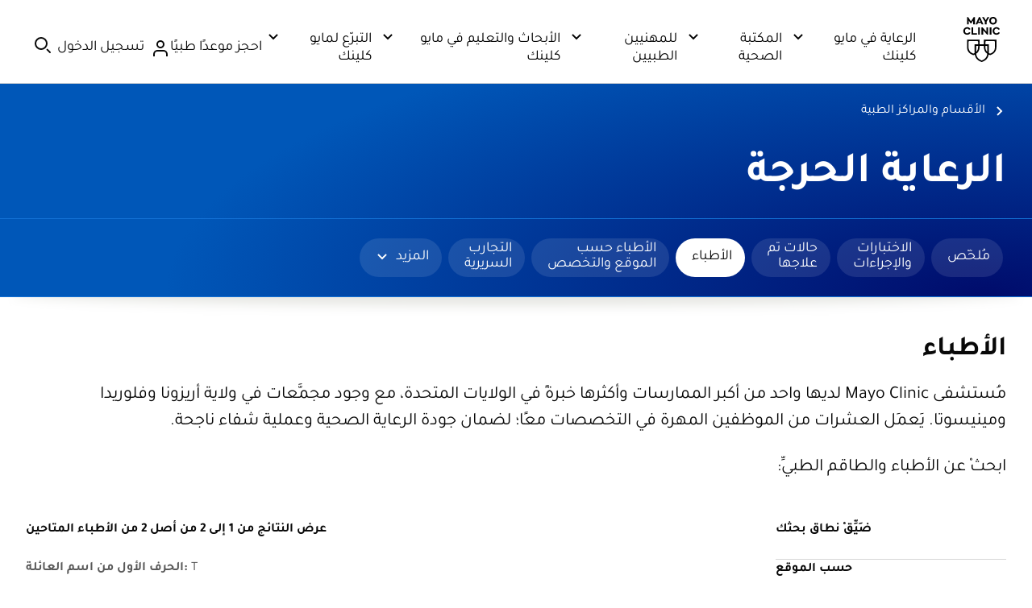

--- FILE ---
content_type: application/javascript; charset=utf-8
request_url: https://secure.adnxs.com/getuidp?callback=jsonp_1768980544687_71274
body_size: -188
content:
jsonp_1768980544687_71274({"uid":"0"})

--- FILE ---
content_type: application/javascript
request_url: https://www.mayoclinic.org/IlqKWI1bHew4ebJwOA/1N7DGpV0twk6Lz/YmoAVGE0AQ/D1o/0MhIPSgcC
body_size: 169782
content:
(function(){if(typeof Array.prototype.entries!=='function'){Object.defineProperty(Array.prototype,'entries',{value:function(){var index=0;const array=this;return {next:function(){if(index<array.length){return {value:[index,array[index++]],done:false};}else{return {done:true};}},[Symbol.iterator]:function(){return this;}};},writable:true,configurable:true});}}());(function(){VI();wO1();d61();var Ig=function(){var dn;if(typeof JS["window"]["XMLHttpRequest"]!=='undefined'){dn=new (JS["window"]["XMLHttpRequest"])();}else if(typeof JS["window"]["XDomainRequest"]!=='undefined'){dn=new (JS["window"]["XDomainRequest"])();dn["onload"]=function(){this["readyState"]=4;if(this["onreadystatechange"] instanceof JS["Function"])this["onreadystatechange"]();};}else{dn=new (JS["window"]["ActiveXObject"])('Microsoft.XMLHTTP');}if(typeof dn["withCredentials"]!=='undefined'){dn["withCredentials"]=true;}return dn;};var xQ=function(RY,FL){var vN=JS["Math"]["round"](JS["Math"]["random"]()*(FL-RY)+RY);return vN;};var Vg=function(){return ["\x61\x70\x70\x6c\x79","\x66\x72\x6f\x6d\x43\x68\x61\x72\x43\x6f\x64\x65","\x53\x74\x72\x69\x6e\x67","\x63\x68\x61\x72\x43\x6f\x64\x65\x41\x74"];};var m3=function(){nX=["hYsqZ30\'~P{w4\v2z830\'|n\x00\'\x3f\n^\b7.BMsA_ #2nI*6`\"#!ON9I\'\t<1Vl+!.Y.eVS0\b!n\t.A<~;J\n\v..%BO}T(+\t,Js\x00xiB#3#ChZ\t*+~w*< \fVJ\nn5\"^U\'\'<\x40Kcw*< \fVJ\naLgTL7\b}<1P*;pB\"6nU,<\nn\t\vrP{w245\"\rS}Nq=V-P!=;BKC&4/YH:\tUz<+V=T;2[\r\f`g7P\r;Z21+pT!* \tlg\"I42$.A!\x00\'c\tM#*98E0=\t.A!\x00\'3#3#C\t!K\tgVI;a\x00\v%\fv-30\'|n\x00\'\x3f\n^\b7.BMj4>!L%Yc.N2.#_])E=:\x3fP<|cM\rP!#\"Nh!2!\n\"4\x3f<74(-YN\'EQ\x3fQ/S1w\'7!\x07$\r<\rx\fmU:4\t! \"\x3fCqO8:/z*UyQ6E5*Q!~\x00\t4_>)KH;-!>*]{\x00r=L\v,\x3fvH\r0\t\b>\t<2AiUnc)/>LC9Gr\\b\n7P22*ZQ\\i]._|(*(U\r#\bqVw2(Y.eVGh\b=:0\f\'X,cY\f%/>C!<Q+\x00\v8Q=*&L\rhv>Dy\tT(/V1!Rx=N\x004.5]Du /;K5T(pJR!L.GD6S0+;\f<Z.=\n9\x3feTh\t$L$U\"X\b)wt\v2z%\x40yE\":8;(.\f\tD\fY.`H\r N\x00z\x40/\x00+J0\x007 PV4](`H\b.*<+V=*6V\\.(!LMwK!\vt\tX=E\x3fv=LE=;8NI}T(+\t,J(\x00\'\x3fJN\n(5;\r4i3\x00\v;\n$\x3f\x3f]W\b!z<Z(\\&-\t1Jsvf\r\n\v..%BOuUz30G\'1!\x40DW;\f,-_2Z.W(UrQ\\8:/reVS0\b!n\t7W.]wt^-L.GD6S4\t:-1P<\x00\'\x3f\x3f\nR7L7j\vL}\nUD _w\rhxiQQC.W|#B4\v{b\b_x{c8IK2Q8qI%\':;%Z.=\n9\x3fqbC\x3f\'B-\x3fP6\\9f[#3#CO\tz_;\\\'Vrm7Svn_D!=NS1V=\'HX\n\v..%BO}T(\nf\tZ,\b{+!.Y.eVS0\b!n\t7W}+7!\x07hv8\\|N\x00zE30G\'1!\x40\bD\fls7KT;\t: ]vMr:LE6(lA=O\bQrEzO7)HR2-n\fh\vS\'>_%R2~)]B2v\x3fG{\x3f+F;P&0oVJ\\/0)NUwZ\x40\'D=TPxK}\x3f#\fXRb.-Z\x40<_zS+S;W<(*HB!--DU|I\t;\t U^8Q=*&D\ni\n4dO0\tq\x40:QrGz\twcH#3#C\t!N=Dl\t,K$Vr;L\x40i\fseD{ \"\vvWzZ*\'DV&4/YH:\tU\'E5X(E\x3f;r\\V&X\'e\t30\'vPz,*`rnYI\'\b\nq\x40:QrGz\twfDn(+\\#s\ru^*L:\x07rm\x3f\b/\x3fnZ#&\tt0G\'1!H\x40\fi\n<9CB!=L!U_%V6\x00+=P7Q\x3fdG \t\'!^;\b<]%!H\x40\flv#\\|N\x00!\t:\b02I\x3fp^%r#N|]{E3\x00_#B&=;\t^\fY.`_\r0N%\r<]c -\x3f\b$\".-_Uw\\6;~B&=;\tV/]3eVH3O_6+*M=|r]MW4(#Z;\ns)<,\fq3;!\r\n/z%^4\v6\r*V,Q=7!\x07REE)rnNN86+Tcnw4\tD\\4(#ZhZ\x40<E:1Sse=\f.\n,-AT0]\v<*]Fr\x40<;uA\x40&(dH8\t;*\x40rA},(]WEi\n,-_4Z}\b+9E\'e&X\rW;\x07;>\rTh8U2\x40+TM7B{w4\tD\v}Lg<B:\t\t:;M,A\',!\x40)rnCD-_nQsX3A\'1+IB\r%.qH\n=sX\x3fV4O;#L&Yx8ES:_nQsX3A\'1+I\vhS)9^Q0\t6\b\t,PqIcrY2-lCw>\";\x40qX;a\vE%_>%^Q4;)6.P:0g^\r\f\'X\')AR0E6;|nI;a\r/|jH4&:UT,A\',!B\\\tP!=eOhE+\t-\b7J4Ve9L}r8SyTh(UT0K!\x3f#BMQC#_.5]D|5D \x40p\x40<;pB0\x3f8HEw]_ =\r0\x406\x07&\b\\lt-_FhZ\x40#E-*M=;t\v2!:LM G0B/r\x40<;u^\b.\'1U=$Ns\x40K=\n\'\r.*FVD}S9#\x40Q9\t6\blQpI6\x006 MN\n(5;\r0I!\vsX\x3fV4]#2#3#C\nO\tg\x00\x3fVsc=N\t\n(>`C!I\'\t<1V\bt\tD\b/>lhZz+\t,Jsp+\t!\x3fqCT9\vQq&)nIc*FVP)\x3f>LU:S!\t:\b0u\\,a\r/gn_D!=NbX\x3fV4I( \tLNl.r8S|K_\'<|nI,a\r/s0Q\'\t& _Wc6Rxg^45(!<lQpE!c!\x07L*9\x3f\t_S:Uq8&V7P6\x3f;L/)lCN!G\r!8;2TymKG\\gQ7)YI:_zEb\rM(E!T1r\bXR4_38HS4!\x40<S,CzO7)HR2-nh\bS\'>_,A\',!\x40B%2#Iw!9_Z,\n29r^\r\f\'](bID92+\x40+H\x3fX.t^)L5bLS2\\6;~Mlp+\tAh8S0\b\x3f\x00;ynp9lt\"HY!Z\t}+K0X|=\f.S{qS{\n\'!Px\f!Z3*}S4)UUwK}\r<K(K:~I\\P$6)J\x40!\x40=\"Z.\ridg^45(!<lQpE!c!\x07L*9\x3f\t_S:Uq:\x3fP<~=4Q3\x3f\rO:]2n4A0\x00|fLB%\x3f+LU0Z&\x00\"QwY50,`>r8Z#ss,]=u+\\#=JklDOu[uD<S\x3fP0 M%q,s`<\t]\'JhUpB:\x3f#\f\t #L.|yS2\n:K0I*S-ER43\x3fU\'8=<-\n#-\'HE&4/YH:\t]\x00D:T\r(E!T,r^-6)YH:\t/3FpP*;rB\f-6nE0\v\'\tnX\x3fV4X*a,.%BOh\x005 7K=T4gY\n()bYS,\"\'\'c(\x00,6,Db5#Y(:Q\'B(E0v\x00L3Xv8EH&I6+\t^z\t8:/zU|5D:T\r(E!T,r+#{<d_\b\'\t& ]pG22gYW&Yx*XO6<l\x40K*]#1)\x40B%\t.e_D!=L:F8\fr->D\nn\x3f\"JU=NT(/V;~Er!]#3#C\'OT(\n!^exb;N\t\'2wH3O}/vPwf\v2z>W4\v\b6Q:&\b!Z: Q_q](w_D!=L<S\x00\x3fH&c9\b^p](bIN;\x40r\\b\veV6\x00+=PP.\"8O(6;%J6\f*u!\r598DN;G<{E5*Q!%9z\x075%IeK<+GWnY.;;^9_*>BU:#\tsZ7\f1X|,\n298BSwK%\r\"\bd\x401!\v\v28 HtW\x00z\x40\'Ur00<4(nZ#&\ttZ=K=7(\r,`m\\|K}\b\'2E*:\x3f\"M\nV$]6`f0\t!\r:Q=*&NWlt%^f0\t!\r:Q=*&Q598DN;O\tz8~VnV8:/xqU,<\nn\tPxP}1!\v#5>S0\b!o\\x{cr]\tb6\x3f\"HS4!*;*M<|r]MD\fn3\x3f]M432+\n,\n=3*IYR%_7-_Jh\b=:0\f\']%=\f.Q.GD6S \t:-1P<\x00\'\x3f\x3f\nA0)NU{\'<<1P*;\x00XR$X`dY\n8\r!:)7X8g\\\x00Rb6\x3f\"HS4!*;*M<|fI\\P058BU,n#,=P},*\tV\"Xv8P\r0I$/\rK8Q=*&D\ni\n()YT\'\t\f3/\n7Pi\x00#2L5Dn(#YN!\r6Eb^&\n#1;%]9`G \t\'!^w_!*:L\n()1\byS7P6\x3f;Qlt-^X;\x405 7K=\\*c\\R/]3eVW:s\\s\x40K7u\\7r0)\x3feW4]2Q ~\\{\x07v;L\x40ls`D\bn\'<V;\n:\x07*4(\nXO6<f_aEip!\bVi_.$HO}O&-\t1J{\x00w4\v2z8E:\tl`\v2Q6N\x3fa\nhX\'e\\y\"U1Eb^<\b\x3fX|\b\t\f!5>\byU1\x40;Q^8Q=*&DW;\x3f8XS;G\t;=\x00_w\b5\\<cB-43\"JyO&-\t1J{]%=\f.S#OK0\ts++,E\',B\rEWlt\'HX&Z&-\t1J{\x00w4^2L.GD6U\'EbKyh1=H\r\f`z%C\'N};vJzO,*`t>HW06DgQ+J0\x007 PVi\n<#_\tnS\x3f\t 6z(.PC%_*#]\t|\\5D ]0!],*`t:LM \x40=\x40:S1J6I~L\f%/>C!I<+\x40Wn\b\'\t#c^,\x3f\x3foy\rS#!\t*]#c4\r4//YN\']+*50,hs7DG}:`\r;RnDr;\bP.\"8y:`0Pn\x006&^3\r%.q[N<]c\x40:-\n70*]Q]R43\x3fE0\v4\r:K0Q\x3fr;\bP-.$BEhE6:_Z*L:\x07p.Q\b/>l\r! B:J\'7*^\n24;/E\tNQrg,\f%,oP`2%^\bw_nQsX=L2;H\x40EXft/LM9O\t;=QwuU7<.\"Vkt\x3fAH6UbEg[PvP;--Q\b/>l\b(K\'>G+J0\x007 XE43\x3fE:\tnM~F\x00\x3fVs\x00c;\bP4#\tCU\' 7~ X=K>2*{<dU=$Ns\x40K*\n\'\r.*I\f/z8\x40\'\x00F!\t:\b0\'7<N,\fv(DR%\t0\v;T\'1!Z#3#C\t!N:\nf\t7W}1!Y2-lY#ss\t7Wh+!.Q\x3fdH\r;N!\t:\b02Z*6Q\\4(#ZyS2)\x40rV};7M\tR.W|d_8\t;*\x40T0A+\x00|c^\r\f\'L,#DEuWTMo\v8K!\\(.PC43\x3fU\'8=<-\n\x3f0(AO{dqxJz8~Mn\x006&^\f9448_H0&=1bK7\n03\x3f\f/a%K\tw<l\x40KcM}\x00,6,W2.9_OuUq\t Tw:v&N\x07\f9pU=}<\x00w_%,oMP#6 HyE2-:1Gq]r,]B!6dD\rw=\r\"K0Vwt\tD\vfW9eVH3O\t;=S,A%H7a(=5/S0\b!n^7\n0*,\b<lPjeH3O\t;=S,A%H7a,#\x00BB|\'<V;\f:Z8&\x009=5/\\0\v6L\'^+\r(8g\rn()[<I2-:1Gz;;^%Y3bN\x40!-QWn\r.2<\vhP9eYI\'\b\ns+\nVV!,gB\x07`.-YD8\'L96K&\x00~,`(lKH;\x3flTM7B{\x006&^\f%\x07f%G<\t\x3f\x0071=\r!*:Lht*DO4\v* !_#Y.\tr.4K<9CB!=D:Qw_5,g^%L.$DR{*) \t7A Z2*m\x40a)e\\P~\tg\x00\x3fVsc;\bP4#\tCU\' 7+ M7B{p;\t #Mg8EH&I\r!\t8[P1\n02#H\x40\\&4-AM,+0Ng[P*L:\x07p\x3fB._<%C\x409\v-T\r(E!T7rK\f%11PHsAUq<5nIc;\fN/.%CT0E\x40nQ:TPxM}\x00,6,B}|j_hS5 2]=iFXC.6 #s\rsI7\n03\x3f\f/`7P\'\t& ]pP*;r\\\rP!=q_\r<XU\'\'X3A\'1+]R8x`YI<S=\t6\tK7\n50.\f2/v<! B-.H6\x00;gYR#7<AD!G5 7K=\\*cY&Yx8ES:_nQs\tX*]#w;\b\t`t-_Fn\'<T<V65m]MQ\nn#<H])E<:+AqIcr^\x070e8EH&I6:\x40pE!dm\v2xq!I\t*+B^*L:\x07p=\x00C43\x3f\x40\'\x00\x40\'B/rP;-a\r/gn_D!=Nb\t7W};7MN.xe;\b>\r\"_Kc\'Z*6JX2W|dYI<S=\t6\tK,\r#c3`*XO6<f\t_%B<v9L\f}2%^!:;W};!\x07SqJ(rnJP!E5\v,6I*\'\tB\n2\b\"YS<\bF8\f6Z8&\x009=5/hT!\t:\b0\'7<N0\x3f8H\t0I<>*M<r*N\n\n%#N\by4U6Eb\r\v#\b0*,\bJ\n\v..%BO}T(\n!^(E!T,r\rn(5hO!6`0C\'s~[RCpJwa_\b.!L+\x406M Z*=5\n2\x3f\x3fvS\b\\5D+S,]=r]MW;\x07;>\rOhS0#\r;P:0t\tD\\4(#ZhZ\x40=B:;\r(\x3f=\x40Qn(+r}T.+\t,Js#27Q4)Z<f_2H6\x3f#\x40\r\n#z-YU0\n\r\'Ng\x00Z:A\x3f9.5%>vKT;\t: UrVw4\v2z8EH&I6\x00+*An7;\r\n/`U|K6;E>d=L\t4=5/D(K_=\t6\tTcn\x006&^45(\v\x07}:`9%7+\x40\x40ER0\f\'`H\\30\'~A{\x00r=I\vD56qS)m`0C\'wiFXC4_6)CF!Th\n!^(E!T;rP\\C.-llS\'{gFbVhudI7L.H|n\'<V0Y50,`r8SyQ=\x40!QrEz*=\v2Q/qYz<:U2EbK+\n%2:\r42dY\b.\'<V(K:~*HE5_>#CDjU0Et-1I:\x07;a,\x07\x3fdN\b{6fZ1\r.+!.Q5dY\b.\'<V8Q=*&DW;\x07;>\rSh:bK\x3fV43*E2.9_Ou\t$L3M vg45\"NyT(/V\x3f\'Z\x3f\x3fV2]\x3feG \t\'!V+\f\']%!H\x40lv9ByE6:_Z*\r.+!.Q9dY\b.\tU2\x40!QrQrm7Sv8\\ O\v<*]FwYz]#2.\x3f/Y30\'v\r(\x3f=\x40QhreL4{D(\b=P:0oXW;\x07;>\rHn\'<V,\fzZ)=\x00DV&4/YH:\tU\'E5,\fhOw<(Y.b]S0\x40\'B *\r(\x3f<P\\D2.9_Ou\x40=B>*W\bDc^N}v8O0\tnXb0G\'1!HY\b!z8N}UzB#5\f{+!.Q.dZ#sbZ\x3f\b&X=c\f\\\nR3]2`]\r#K\bbZ3\b$X<c%\\R\fJ()YT\'\t]!DgS,E#\\v)\n)4dY\b.!DuF_-S:\x00=\'HB2,qY;\'E5-AsDd=\f.Q/qKT;\t: U_%M5\\gB.98DN;E=L \x007C2\x001=IY4(\"\rO \vh/V*=(&\x072_9#CO0\t: QcP}8)65]Dy\x40\'B<\teV6\x00+=+RpLgqHe]m\\qPGd\taX*a\t<\rx\"XM9E .\x40/\x40+J0\x007 XE2.9_O}\x40<D<U_pI25gH#3#C!OT(+\t,JsvfN\x070Yr*XO6<f\t_%B<vt[Y\t)9$U{6s\tX0A+\x00w4`A`%K\tw60P*.B^.,%J\x40!\bz:S;\\\'Ilt\t+\f()YT\'\t]\'B/+T\'\\|=\f.Sv\"XM9NF0\r=Vl!*:L\nn8>XQ!O_!\t:\b0\x3f9\t\r\n/t9^D\'&6:9*E};;(\v.>BQ,1\x3f+^1\x3f!NRb5.DM0EQq\r<7P6*:NRb38CD&_N#;HqX|\x3f\f/7n%\v\'\n!\bA!\x077 R\x40\\59AM !Tr$)yTR\x40\\&6 {D\'<*]wt`B`/LR0E=\blG;P&0o^\n/reP\\|K\tzgT_w\n2.#X)v-_F \n==T\vrMn+!.Ys7_D!=L/S.T\x3f\rv;\bR!=9\x40D;zbK8Q=*&DW;\x07;>\rUh\x00s\veP!\r%9L}\x3f;\rn30+E=\x3f<H\x40\x40Ni_=)Yb:\t\t6:UT)A12mI\\C%_=)Yd-=\'v1\b,/\b\"=_D;!\t<\"0B<VwtM\b%>#_0I6\x3fI6\x00;=HB+<fd8+\"\n2$s6I\\.\x3f>HSoS4\t:-,E>**XP\x3f\r~j#\")\x0093\fa+\t\n\"7 W=J,-_:Z6n28W0;*3\r6)d\reNS4\t:>0P6\f*gB\x07\t\'hn\r<Z}\v+\t3&P6-&D\\4\va~1&\v0\x406;=\x3f/Ssw_.=\b!DdK};;0-.)_\t<I(!.=`\f\"$\x3f>!4\va\by=\b+,ip(<27)YD\'O}9\x0007\ro0%>(;4\bzd 1z30E\x3f\'4\v2!+]T7<GpR6: \f56`JQ 5=\b+,\'Z,*\t\f%&0CT9\vQ4;O ;J7,u^.5>])\t\b\x3f\x00b+0+\t\fzt>HO16|\n0Q\x3f#2\\P.\"8y7<\'pE\x3fv\tXER.Ys6\t0fU+J0\x007 XE2.9_O:\x00zEu-AsBd=\f.Q9qY&\'\x40\x40DrHn+!.Y.eVH3O<!/X7W,.XWi\x3f8XS;G\t.D\x40wX/+!.Y.`_\b.!L+\x40+H\x3fIc;_,Kx9CE0=\t*_WcP*; P\x3f\x07-5 \v\x07!<.*,pM\',.#<\r.a\t6/\t,O7)H,Pg)Z#sbZ7\b2X+r;-\x40}Pj`AtVF\'78\f:Iv*]B!6dY\b|I6:QFcnw4\tD1\"\x3f/Y\t0N\\nQ+T;P&0tMMO=6\x3fH3\b{WoUc\f=I7a\x00hseE:\tzJhUpT&\x076g^,\x3feT{\v=\v:Wc!]e,]Q\\W{\f9-YB=O\tz\"\x40Wn\b<I*2,#7YS,5DoPxJ&2n]B\f%/>C\x07sOn\t`*Q!vfL\x3f%.dL\btZ\x402Eg*Q!#)\t\r,\b!%K\t9N\t;!\nV1Y.;;^5\f\'dr\rN/\n;*M<v;LE)r8Z<Uq:0CqIc;\x00\t&Q.e_D!=L+UrVzO(.PC0)NU{<!\t.A}\x001\'_9-AM}T}\";\fkXs~IK4(\"n7\r0l\x40KcJuR*a\r4//YN\'A[{s\tX=K=\x07*=2_4-\x40D|K_\r>_Kc=\b\"m3\\}Lg\"`\'*B(3\f\']dm!\v\v-48^hZ\x40=2R(vi!73)Y\nhN`tQcNaEfBLH2.*YS\x3f2;5\t{ f_aA{\x00r=IJ)z|P\\}8QE2+J0\x007 XE4(#Z;\ns87\rV!,gB9\b!3(\r\x40!>:]17-;\n5\x3flCN;J\'\t<2As0<%_\"dOu\b7\t<]11~&\"\x3f`\rO:\tP2<~K1;,L5.lE\x40#]2L.3F<p&4(\bu\n\'!X|\r.\\wcM\x00%p,v\x3fMV s\b^w\b#I!B:!\x3fDL0!!/\t^w\n!- \f\t.%BO&OT}\'K=r9]X7Q-YD|I\t<\x3f:0C{]r6]\r\b);8BSy\x40*B!.Qc6N\t\b)\x3fHL:sX6E!)././>_D;sX2E=+.\x07\x40}\bt LO24\t=Q3c]}2.\f-]\"qT !-)*\bI\'a\x00(%)%BOyS2<\b*\fq;;\\l\n.\x3fWy\b0;G\"X=2#LD0]6-Vy\v V,Q34\b\"!\x00R(`!O0G;\x40;L&\b2dL\x00\x00D]/-I3K#t\vw0-*\x40AYD#))D;_i+\t,Js\x00p<Vi\f,-_\nK2.Eb\t_#\rz]e=\f.Q<9CB!=Dg;P&0o^\r0#dYI<Q2)\b;J\'\x07w2XEViJ9-^DuSG\'B:LK*\n 0;LB\np_*#^U \r)X=E\x3fv;N\\R4_.}\r&5B--A{]e,\t^wK9-^Dw7Nt*Q!~;N0Ys1P\byT.EgTM,A\',!\x40#3#C\t\'N!\t:\b0\'Z\x3f\x3fV43\x3f\x40\'\x00\b>\t \twY.\\w2IXEE",")_S:",")>LW0","#\n/>_N\'&\'\t<;0G\'1!#\x00","1!+","5A*\x07","W\'**"," 8M=:","\x00\')\";J\'\x0764\v0!\x3f","{\x3f-;72!(#\x40Q!","e00\t7K=1(*","a","r~%\'\"",".Q!","\'D","/Q:;+","\'","\\\r#K","J&<*","1Se\x40","2/","\x00.$DM1","2A=*\'","\b67","\"]M","2,;\""," \b2","D","=",";%.l}M \x00=1","U\n ","<","W$","CQ","\x3f\x3f17.76%JI!","4\r","\x3f<A\x406",",(","&","\r0K\'T=.\fL`6-^Rus\rn0G\'1!","%l7/"," =","","K&b","~","AOl\\k`\x00yJL","%\tjp","le=!\\8Q/D;Zq4~jKc(|*DE","\n","%YD8","#.;(Bp%\b (AhT5\r\n\"#!ON9","1w\'7!\x07$\r","}<\n:L.,=aDO",">\n",".* LX\"4:\")<M=7!\x07/3","\'+\x407;<","+F1;<","","2M \x00:/)","\n!/\x3f","9/HQ!","6\b;","4","\r\r99YD\'\t<","\"\v","B","\b#","+HU!\r,P*0;<4(","3// H",":A\x3f\x00\x3f\t","9#CB4",":="," \b+","!-7I:\x0079","2,","(!\t8_",":-P6","0(>LX","f:\b\x3f\tn8,P;T#A.","\'+,\b","J8\x40","=\t","6/","HO1","WcFj","\n$!\t%WD:","/\t6i67.","058BU,",";\":38\x00H;4\'*As$\t","\"\rx"," 0+\"\r/","R0","\x00%; \rB4;L/\t;I#\x00",",M=","\x40\x40\'\f","\v>\bD\fA=;=","\n#","7&Cv",")\t\x3f iD%",">#+","Y","99Ha","5A*.","W6(&;2\x3f>","\\3.]$2v\rcP\r+E","\x00\'/!;\\\'","2:\x00;a\x3f3*","6-^U:1W\' \r","\r5*","1<\x00=/\x3f","%","\f%\x00","T!::",":06-_L&","2&2","%)AD8\t!:A!21=)\x00.","2\b*-W","0.TQ0","xO<s<\";V","\fA2#\t\t\fh7e\rfgG1:+>0J6*b%\r,>l}M \x00PnUEl\t1*f","\"5!HU\'<\x072M4*","8\t\b7\"9#]D<","c6;=\f`)lLM\'7n0J:9","\tCa-ben=\fg$6vXy0#M","+\t\x3f0P6(.\f","","\";;V","!K:*","\r\x07\b","9>BR&(:\v\'\x3f-K\x3f**","","V!\'","6*","+7!\x07","\tB=>\t\'J0\'==\t\x007.5","#","\\","*.E\'6\n\n","\x40<:1;4\r+","9","","\v ","","|T<\x07#VH&s&",":+%\t4=3\x3fYD;","6)","\r>7.p:;=","","h","/AD4):+*","V2","\";\"IR","!,`6*\'","32\x00\":1G","*P#\x07d","7<:\x07","1","T&\v+",";2","\r","$,DY0\v/2\'","e8","7S","~\n7\'\v,{6\x3f#","27E\x40\'$7\t","5\"KH\'\n8>\r\'7:\x40!-<","5\n%","97J\f.=/\b)^T9","KY1%\t<\"0S!.\x3f"," ;",":,\x3f\b5-^O3Je(,I020)\x3f","#,=P","=)3A<*|!6","U:;\t ",".\t\f\f9","!\b","\x40Rl]v`\ry","!7A","v*N","&\'","\v3","\x3f<","/:","\'\v6=","3<;4yN \'-",",&","0\x406\f;+$2","-)OJ<\v:\'2M\'\r=\'\v","\t","42)^","lQ%\v\r7.*Q#","4\x3f+7C;\x00~\f\vS\t","","ou","(-CE:\n(%\n","\x006*","-<\t","#\"YI0 \x3f>=L-\'","C4G","\r7\'+H\'","YR1","\r2+K7","<=\x00","-3 lE1 ","39/HR&","`\r","WbAn","+\v","\v:+27A=\x00\x3f;\t;648",".$_N\"","\x07\r\n)4]S0: 8,K!","r~1%\t<\"0S!.\x3f",".Q0+","_U!",";E\x3f\x006\f\v.<;\"DQ \v\'!","H;\b\'","\t\'","RdRN","!"," ","4","\r2&","<_D#","6\v6:57C;\x00","OT<\v=\t2\x3fP2","1;.\v","*]B","7W,.\r9\b!3(","\r:\x00;7*",";8",";0+H\x3f\";=","","6\v2\x07;V%2","7Fy","56dO;\x00<0}","*=<","2","+^V&","\'+",",9$","B","6A0< ","!%0iD!\'","\r",">-","U0\t2+","\n]#=","_","8;","0P:;","!\b;i<;\v\r","5\x3f*LT9]!\n;Vs<;#","6 Ad#\' \';J6-","nT&>)8*","9#\x40Q4\x07\'","#\v\v!\x3f\x3f","%\x076",")8X","\f/\x3f\x3f^` #=\t$;W","/\n\x3fT","9/HM0\'!","%\x07",";","+-* \t;8H","NU\'","Mgv","1V2;",")\r%IU=","","\f*","6#LE<\t","\r)z-YU0\n\r\'L:V:A \x00,:\f%Q4#C\f<!\r,~M=\x07*.\tPJ84lBS1s!];:\x00;=\x00lQ4#C\f42n4A0\x00-o\r\n`;:H4G&\x00#2\n:\x00;=\fYsl\x40D!7B","\r4",";\t-%*K!9*1\n!\"3+C\x409","F4\n2","&0\n/!2#YN6\'","/Q6\x07*\t2/1","/) \v3A=\x00",",%\x3f8","3","8^U","\'/","8\x3f6\x00=!99A\x40!","t","\";H67:\r/7;<]D1",""];};var wn=function(){return ["6","HYG","!\x3f;G","UN^,<",",3%K,=GAiW8 6","\r7+-\bn~","$4m$*;CJR","B=7!/","\v$\"K779CJtR,,4\b&Z+=;OWE",";ING","\x07\x078h\rmtf\x3f~/y|YIU;##(*D)3!IHZB*02\v99Uuo}\fGf|kW","+.<","C;5(\"%|1\x3f;C","66.T]O&^,.!\b.C,0*cJYC","#, K","\'*GJ","%W1!EWOC","2!","6 -)4","R1(42%K","\r","66",".\"","#7*J\\X","\v$6","\x07X<7%\b$","A=#","5!]1\n<","\"2","j\nt}j","65![,1!tY_","p-_","FD- 1\f","ndt~#","\\,9!GTX",".:g,:+CV","BB","I.*6\b2","XP,1","26","\'J1;RJBD* ","\'J1\r;IJJT\v5 5%\\","7)\\,<&JQ_\bR6$*$","GNJ] -)4","^0#-,N6-8IJO","%-N6=IL_T\b$(","&UvJ\x3f","T(","",".Mg",".3[+\x3f\"C","\f$2I*;T","#+!L-","89",";","\\Q[2^: ","J(7;","\x40\'4*EL","7","7<rQF^+1v=\"4F3;","qV","AJJE;!",",#5/4","Q]IX*\r-%%A","U\bB","6;;vJD^*<4&","0\x40,0;CJOF0","4(.[ ,:V","m0W9E/4%LR","(3l$.;SJN\"D.5+5%K7(HYG","JWHE7**"," 4L- E","]","1/_","8$)-9",")!]!).T]h_=06$.L<","+\x3f\"C","..I,9:TYIT","x\b\\<*(","(C6","\v)","\f4\"C,-\'",";Ik_X0\"","/!Y,9.RWY","P-\n32\x405;=RA","\bynj=d","V;1,%U*0*i^MT*","Y 0+IJ","\f*\b-","K 2;Ga",",T]JT\f 75F\"0.JlBT100","D3\'!/Z+*","**\b.5L--;GJ_","[DW77)","VYXF17 ","On:,7","\x3fTW_R1)","#] \x3f;CwIT=1.\r","GON^3,1","\'J1*PQHu\x3f1%","&F7-;hYF","D*1+","vJDX- ","}d,","_C9 0","C!-","JY","**\n.)L -,NYET:","OZY","++,!C","6\x3fu","\vGLN","JH0&","MC-1","T*\x00(,%A16o\\",".#S_BB *5(","fx_a,,)5)Y ~\"SK_QC;11/`Ne.=OUBX( d\n ,Z p","_-\x3f!RWF","o","OU^",".\x40!;GUN","+6%$","..[,0:C","QA","5;=","!#ak~O]\\C","!%\b mM(\x3f$\vJN^\x3f!","2;-AT","Y","r","-\b$2N11=","P2s","\"5","s~","kn=t","I02#o\\","X=*","gXe,$\'","GH[X=$0..\x00/\x3f9GKHX.1","R2,!5","K*=:K]E","#I_Bx:","\"!A3\x3f<","cD[;&0\\%A ,.RWY,","().[","SW","P7)M","H *OUND*\'\b(6J\x077;U","RW_]\f 0|,$*","x","dY","3%B*(*oLN","O]*","kQ]IC73!\x003V+=\n^]HE17","#N)2*BkNT0,1","7;%","HR$ 0\x40$-!\x40YGA8&0,#I)TJJ\b","07",", 5\t$3[\b;+OY`H\r<7\b$-n&=*UK","6 6Ne\x3fVTN)1l)A","\\DD3 *\b,J(;!R","-\x3fJQ_","+.+",";Ik_X0\"&","B(,7#)C,*6EPJV;","p6;#CVB\\ 2-5N1;","6*6J]","K_A","4,C;=UQD}760","hsz","JDE","N1~!COc_:)!o|L*3\x3fSLN~%a!_526{","jA2 8J6-&IV","]]+ ","3G,8;m]R",".n) &3)Y ,\tSVHT<","0","","KNT0,1","\'CYO","\\\x3f5","\"!C);+vPJE1(","54N&6\nP]E","\b%","DJDB;7","1$2n\";!R|JP","l-, K]\v!ue$7J7","a}t7~","*CV","[C3,7(/A","]_:*6",",J1**T{D_*","VT^X0624","T]X^06!","= HLNE\t,*.7","T.2F 0;GLB_de434]$7;","P4=\f$F13.US","T]FG;\x002/4c,-;CVN","\"2J$**","\'*GJds770","433J\f0;","\x000\'{ ze[y8_","\t&H\\DB~\b!(!2._]YQa20#Q(.\'!GUB,*a\fF\',.TA","2\f|\vyjn\x3fu.j\x07","$F6.#GA","P(,#5/];=KQXX1+7",":","36\f%$J+","$4Z70","K","[JR**\b\f%[77,U","715)B #GA\\X9-0","\x3fG_N^=07","AH^#T0!!$2"," \t,-V","8NQH","B\n,).5[q,RQ]","$)C","y<\x3fB","P*-*,%","*=OVL","L)7*HL|U*-","\\N^: .\b\x40(. H]E"," &;TYHp<&/4$!]1<*GL\\;60,0","p","\x3f%J7 HVNE7**","T:,%8$6F&;<","\";","I","a)\\e0 RBT,$&$","~Q6%M.7;\vY^^8,(",">j\x07or`=|\n-{\b~aqS=!!&(F/5#KVD\x40,60\t77W<$\nEhr|Ejo","\\1\x3f,MtN","LE %5\"J$*OUNE\x3f(4","V;1\f&(j+*=IHR\'P20!","]\x3f\'!2","xy|gv","#5]*)<CJ","IVYP:<7\b 4J&6.H_N","=f","\n5)I,=.RQD","RQO","6F67-J]","\"","|",".*7\b![$","yg\\S:7-\n$2p=\'T","\t/+A*)!","DT,$",",$*","i-\bq","\\/-T","2\x4000+","(.5L-9CV_","P9 &42","8","ELB\x07T\n&$#[",",IU[T*  ","YH",".V","T(,\'.2F 0;GLB_","B*$6\b2N&5&H_","-07\f$.K :RYY","(3h 0*TY_C0*5)\x40+","\x3f#J","8 0)V;;vYY\\-4","B]_X2","WMDP","\x07aA$*&P]\v^: \\<","\t/#[,1!","PBU;+","L$2#vPJE1(","<(i\b$,J(;;TA","VT^X0%\b ","!PYGU~$0\b$-_1~;IXC;$ \\//Ah7;CJJ];e-24N+=*\b2b17 3`[*~-CBT,$&$l+1!\vYYP\'e++%L1-oKMX6$2a!\r6KZD71! 4\x407gFE6* R","&\x3f!E]GS2 ","(\x40&58GNNQw2$7","V;1$-J+*<dAe\\;","T\x3f!=/5![ ","\r-+*7N3;o\x40WYQu77!5/]","#\\1","$3-O]E2,#5m\\ 0<IJ","~wl)`A[4/.","\n","#3/\\&1\x3fC","\f!W,3:KH]2e7\b #De-&\\]\vI= !$$","\n$6","#!X$7;","M^17","3%H,-;CJ{^**\'-\bN+:#CJ","RInZxEti]gTJ~5Cc","] -\x3fIVXe;=0","7\x07:",")\x3f"];};var nF=function(){return ["\x6c\x65\x6e\x67\x74\x68","\x41\x72\x72\x61\x79","\x63\x6f\x6e\x73\x74\x72\x75\x63\x74\x6f\x72","\x6e\x75\x6d\x62\x65\x72"];};var nN=function(){return JS["window"]["navigator"]["userAgent"]["replace"](/\\|"/g,'');};var Oh=function(WQ,fl){return WQ>>>fl|WQ<<32-fl;};var mk=function SO(qO,Gn){'use strict';var lh=SO;switch(qO){case J1:{var RN=Gn[Tr];fg.push(tl);if(JS[UO()[cY(RF)](zO,Wl,VU,Vn)][UO()[cY(CX)].apply(null,[KQ,Dn,Jn,Dg])](RN)){var kL;return fg.pop(),kL=RN,kL;}fg.pop();}break;case ZJ:{var jl=Gn[Tr];fg.push(jk);var Al=jl[K6()[WY(SU)](CL,FU)](function(Gg){return SO.apply(this,[X,arguments]);});var zh;return zh=Al[ph()[bO(VY)](XY,Zh,j3,Vn)](ph()[bO(RF)].apply(null,[QZ,jn,Hh,dU])),fg.pop(),zh;}break;case Jr:{fg.push(sZ);var Zl=Ln(K6()[WY(SY)].call(null,T6,pL),JS[RQ()[jO(gF)](BL,dG)])||AX(JS[K6()[WY(RZ)](pU,hg)][gL(typeof YO()[kO(m6)],Eg(UO()[cY(lk)].apply(null,[hh,F3,QQ,fO]),[][[]]))?YO()[kO(NL)](PN,MQ,dl,v6):YO()[kO(ZO)](J6,Uk,J6,AN)],Yk)||AX(JS[K6()[WY(RZ)](pU,hg)][UO()[cY(dL)](Jn,Tl,GF,I3)],Yk);var YX=JS[RQ()[jO(gF)].apply(null,[BL,dG])][UO()[cY(jN)].apply(null,[YQ,RU,dl,FO])](k6(typeof RQ()[jO(Xg)],Eg([],[][[]]))?RQ()[jO(jN)](jG,Ck):RQ()[jO(Xg)].call(null,mO,Yg))[UO()[cY(Ok)](Il,Ah,sg(sg(Yk)),OO)];var pH=JS[RQ()[jO(gF)].apply(null,[BL,dG])][UO()[cY(jN)](BK,RU,OR,FO)](UO()[cY(Uw)](T6,zq,Xt,CR))[UO()[cY(Ok)](L9,Ah,h9,OO)];var XT=JS[RQ()[jO(gF)](BL,dG)][UO()[cY(jN)].call(null,BK,RU,C0,FO)](k6(typeof K6()[WY(Qp)],'undefined')?K6()[WY(Gw)].apply(null,[cw,dA]):K6()[WY(JR)](qB,Vs))[UO()[cY(Ok)].apply(null,[HB,Ah,sg(QZ),OO])];var hm;return hm=(gL(typeof UO()[cY(I9)],'undefined')?UO()[cY(VY)](sg(sg([])),v0,RF,SK):UO()[cY(lk)].apply(null,[Yj,F3,DH,fO]))[UO()[cY(Dp)].call(null,MA,dE,pj,wj)](Zl?K6()[WY(c2)](Qq,AU):RQ()[jO(f9)].apply(null,[KP,gF]),ph()[bO(RF)](QZ,fq,Hh,mm))[UO()[cY(Dp)](J6,dE,JR,wj)](YX?K6()[WY(c2)].call(null,Qq,AU):gL(typeof RQ()[jO(QT)],Eg('',[][[]]))?RQ()[jO(Xg)](WE,DK):RQ()[jO(f9)](KP,gF),k6(typeof ph()[bO(AN)],Eg(UO()[cY(lk)].call(null,FO,F3,WH,fO),[][[]]))?ph()[bO(RF)].apply(null,[QZ,fq,Hh,hw]):ph()[bO(Q9)](FE,wp,hq,AA))[UO()[cY(Dp)](Ks,dE,Ks,wj)](pH?K6()[WY(c2)](Qq,AU):k6(typeof RQ()[jO(YP)],'undefined')?RQ()[jO(f9)](KP,gF):RQ()[jO(Xg)](x0,TB),ph()[bO(RF)](QZ,fq,Hh,NL))[UO()[cY(Dp)](Mp,dE,sg(QZ),wj)](XT?K6()[WY(c2)].call(null,Qq,AU):RQ()[jO(f9)].apply(null,[KP,gF])),fg.pop(),hm;}break;case m8:{var pp=Gn[Tr];fg.push(P2);if(gL([K6()[WY(G9)](BK,nI),k6(typeof K6()[WY(QT)],'undefined')?K6()[WY(OO)](Cm,YN):K6()[WY(JR)](YA,x2),K6()[WY(g2)](AB,xn)][RQ()[jO(Hh)].apply(null,[J0,tA])](pp[K6()[WY(Cp)](CR,vF)][RQ()[jO(Cp)](Fm,DB)]),MR(QZ))){fg.pop();return;}JS[YO()[kO(Is)](BK,gj,c2,NL)](function(){fg.push(nt);var sA=sg(sg(Tr));try{var Tt=fg.length;var n9=sg(sg(Tr));if(sg(sA)&&pp[K6()[WY(Cp)].apply(null,[CR,jF])]&&(pp[gL(typeof K6()[WY(SR)],Eg([],[][[]]))?K6()[WY(JR)](G0,YA):K6()[WY(Cp)](CR,jF)][gL(typeof UO()[cY(jN)],'undefined')?UO()[cY(VY)](dU,hH,J6,qA):UO()[cY(Ok)](hh,QY,Is,OO)](gL(typeof K6()[WY(Il)],Eg([],[][[]]))?K6()[WY(JR)].call(null,ZR,dl):K6()[WY(O9)](OP,wW))||pp[K6()[WY(Cp)].apply(null,[CR,jF])][UO()[cY(Ok)].call(null,L9,QY,sg(sg([])),OO)](ph()[bO(ZO)].apply(null,[Q9,I,UA,vH])))){sA=sg(Tr);}}catch(xj){fg.splice(g0(Tt,QZ),Infinity,nt);pp[K6()[WY(Cp)].apply(null,[CR,jF])][UO()[cY(tA)].apply(null,[W2,Cg,Mp,Z9])](new (JS[UO()[cY(X2)].call(null,Jj,DN,QQ,VR)])(K6()[WY(Sp)](hP,VX),Nt(QW,[UO()[cY(x2)](YQ,vn,YQ,jm),sg(sg(mv)),K6()[WY(zB)].call(null,ds,dO),sg([]),K6()[WY(GP)](gK,Zp),sg(sg([]))])));}if(sg(sA)&&gL(pp[UO()[cY(As)].apply(null,[Yk,JU,c2,Wp])],RQ()[jO(Gw)](hG,GP))){sA=sg(sg({}));}if(sA){pp[K6()[WY(Cp)].apply(null,[CR,jF])][UO()[cY(tA)].call(null,sg(Yk),Cg,TE,Z9)](new (JS[k6(typeof UO()[cY(JT)],Eg('',[][[]]))?UO()[cY(X2)].call(null,Dp,DN,VY,VR):UO()[cY(VY)](sg(QZ),Xw,YT,jm)])(k6(typeof YO()[kO(AN)],Eg([],[][[]]))?YO()[kO(ww)].apply(null,[Yt,gh,zO,lk]):YO()[kO(NL)].call(null,Ym,IP,zH,jN),Nt(QW,[UO()[cY(x2)](JE,vn,gK,jm),sg(sg(mv)),K6()[WY(zB)].call(null,ds,dO),sg([]),K6()[WY(GP)].call(null,gK,Zp),sg(sg(mv))])));}fg.pop();},Yk);fg.pop();}break;case X:{var Gg=Gn[Tr];var K2;fg.push(DE);return K2=JS[UO()[cY(Kt)].call(null,AN,NX,sg({}),Yt)][UO()[cY(Bm)].apply(null,[AE,ws,Kt,JR])](Gg)[K6()[WY(SU)].apply(null,[CL,Kj])](function(d0){return Gg[d0];})[Yk],fg.pop(),K2;}break;case YW:{fg.push(xq);var Cs={};var GE={};try{var vq=fg.length;var WR=sg({});var Gt=new (JS[Tm()[Um(Is)].apply(null,[hh,BK,z9,LH])])(Yk,Yk)[UO()[cY(tT)](Xt,Fp,mm,lE)](K6()[WY(NR)](CX,S2));var JH=Gt[RQ()[jO(Bc)](Vh,AN)](k6(typeof YO()[kO(m6)],'undefined')?YO()[kO(mm)](tp,Wl,SR,lB):YO()[kO(NL)](Rp,qq,AA,Am));var AH=Gt[mw()[Ts(mm)].call(null,HK,L9,VT,RF)](JH[gL(typeof ph()[bO(QZ)],'undefined')?ph()[bO(Q9)].apply(null,[S0,Z9,Ww,Ow]):ph()[bO(zO)].apply(null,[hh,BP,Qp,QQ])]);var Oj=Gt[mw()[Ts(mm)](HK,JA,VT,RF)](JH[gL(typeof K6()[WY(W2)],Eg([],[][[]]))?K6()[WY(JR)](ss,Dq):K6()[WY(BH)](pP,Kk)]);Cs=Nt(QW,[K6()[WY(LP)](g2,Kj),AH,gL(typeof YO()[kO(dl)],Eg(UO()[cY(lk)](c2,T2,sg(Yk),fO),[][[]]))?YO()[kO(NL)](nj,rA,QZ,pB):YO()[kO(Ks)].call(null,k9,tB,RF,lk),Oj]);var ZE=new (JS[Tm()[Um(Is)].apply(null,[hh,m6,z9,LH])])(Yk,Yk)[UO()[cY(tT)](sg(QZ),Fp,ww,lE)](UO()[cY(Gw)](jm,Gm,RZ,xt));var vw=ZE[RQ()[jO(Bc)].call(null,Vh,AN)](k6(typeof YO()[kO(gK)],'undefined')?YO()[kO(mm)].apply(null,[tp,Wl,Sm,lB]):YO()[kO(NL)](kp,OB,Vt,PP));var OA=ZE[mw()[Ts(mm)](HK,GF,VT,RF)](vw[ph()[bO(zO)].apply(null,[hh,BP,Qp,f9])]);var M0=ZE[mw()[Ts(mm)].call(null,HK,lw,VT,RF)](vw[K6()[WY(BH)].apply(null,[pP,Kk])]);GE=Nt(QW,[K6()[WY(I3)](DR,cU),OA,ph()[bO(Cm)](Q9,tB,tT,qc),M0]);}finally{fg.splice(g0(vq,QZ),Infinity,xq);var kw;return kw=Nt(QW,[UO()[cY(qq)](lB,Tk,sg(sg({})),pw),Cs[K6()[WY(LP)].apply(null,[g2,Kj])]||null,K6()[WY(x2)].call(null,vT,l9),Cs[YO()[kO(Ks)].call(null,k9,tB,KQ,lk)]||null,YO()[kO(JE)](Yg,VT,Dp,NL),GE[K6()[WY(I3)](DR,cU)]||null,UO()[cY(vs)].call(null,m0,kF,Ow,YT),GE[ph()[bO(Cm)].call(null,Q9,tB,tT,dU)]||null]),fg.pop(),kw;}fg.pop();}break;case Bx:{fg.push(PE);try{var SA=fg.length;var zw=sg(mv);var cB=Yk;var cE=JS[UO()[cY(Kt)].call(null,sg([]),cF,Il,Yt)][UO()[cY(j3)](gF,R9,YB,Qp)](JS[K6()[WY(Jn)].call(null,NR,Fk)],RQ()[jO(w9)](U2,m2));if(cE){cB++;if(cE[K6()[WY(Kt)](tA,qt)]){cE=cE[K6()[WY(Kt)](tA,qt)];cB+=Eg(Rt(cE[UO()[cY(Yk)](Xt,WN,Il,zO)]&&gL(cE[UO()[cY(Yk)].apply(null,[zO,WN,J6,zO])],QZ),Ob[YO()[kO(VY)].call(null,VA,XA,SR,VY)]()),Rt(cE[K6()[WY(TE)].apply(null,[Os,WB])]&&gL(cE[K6()[WY(TE)].call(null,Os,WB)],RQ()[jO(w9)](U2,m2)),VY));}}var OH;return OH=cB[k6(typeof K6()[WY(Os)],Eg([],[][[]]))?K6()[WY(DH)](I9,Ij):K6()[WY(JR)].call(null,Lt,Ns)](),fg.pop(),OH;}catch(EH){fg.splice(g0(SA,QZ),Infinity,PE);var cP;return cP=K6()[WY(Pp)].apply(null,[vm,ZH]),fg.pop(),cP;}fg.pop();}break;case hC:{var Rj=Gn[Tr];var Mq;fg.push(sH);return Mq=JS[UO()[cY(Kt)](pj,bZ,Mp,Yt)][UO()[cY(j3)](I9,EP,sg(sg(QZ)),Qp)](JS[k6(typeof K6()[WY(Qp)],Eg([],[][[]]))?K6()[WY(RZ)].apply(null,[pU,SK]):K6()[WY(JR)](Y2,qP)][gL(typeof UO()[cY(lE)],Eg([],[][[]]))?UO()[cY(VY)](I9,Vj,f0,Hw):UO()[cY(L9)](sg(QZ),dT,sg(sg(QZ)),RF)],Rj),fg.pop(),Mq;}break;case MC:{var lH=Gn[Tr];var WA=Gn[mv];fg.push(Cw);if(NP(WA,null)||AX(WA,lH[UO()[cY(Yk)](Is,wZ,Is,zO)]))WA=lH[UO()[cY(Yk)](Vm,wZ,sg(sg(Yk)),zO)];for(var Kp=Yk,rq=new (JS[UO()[cY(RF)](sg(sg({})),hU,JE,Vn)])(WA);nE(Kp,WA);Kp++)rq[Kp]=lH[Kp];var Aw;return fg.pop(),Aw=rq,Aw;}break;case Ar:{var cs=Gn[Tr];return cs;}break;case UM:{fg.push(Z2);try{var gB=fg.length;var rR=sg({});var At=Eg(Eg(Eg(Eg(Eg(Eg(Eg(Eg(Eg(Eg(Eg(Eg(Eg(Eg(Eg(Eg(Eg(Eg(Eg(Eg(Eg(Eg(Eg(Eg(JS[k6(typeof UO()[cY(ft)],'undefined')?UO()[cY(T6)].call(null,RF,nL,JE,lB):UO()[cY(VY)](sg([]),xR,Ew,Zh)](JS[K6()[WY(RZ)](pU,WN)][RQ()[jO(Js)](UF,FO)]),Rt(JS[k6(typeof UO()[cY(zB)],Eg([],[][[]]))?UO()[cY(T6)](Q9,nL,MA,lB):UO()[cY(VY)](pU,Dn,VY,ht)](JS[K6()[WY(RZ)].call(null,pU,WN)][RQ()[jO(Yg)].call(null,wl,lB)]),QZ)),Rt(JS[UO()[cY(T6)](sg({}),nL,FO,lB)](JS[K6()[WY(RZ)].call(null,pU,WN)][k6(typeof YO()[kO(NL)],Eg(UO()[cY(lk)](YT,Rd,Ew,fO),[][[]]))?YO()[kO(KQ)].apply(null,[Uw,Pw,pj,Q9]):YO()[kO(NL)](cm,J9,dl,QK)]),rj[QZ])),Rt(JS[UO()[cY(T6)](Sm,nL,Cm,lB)](JS[gL(typeof K6()[WY(B2)],Eg([],[][[]]))?K6()[WY(JR)](ZR,QQ):K6()[WY(RZ)].apply(null,[pU,WN])][UO()[cY(Ck)](Yj,k3,lw,p9)]),rj[ZO])),Rt(JS[UO()[cY(T6)](Kt,nL,sg(sg([])),lB)](JS[RQ()[jO(NL)](WN,L2)][K6()[WY(tl)](Wt,IO)]),XY)),Rt(JS[gL(typeof UO()[cY(Kt)],Eg('',[][[]]))?UO()[cY(VY)].apply(null,[sg(QZ),QP,OR,Lq]):UO()[cY(T6)](JT,nL,dl,lB)](JS[K6()[WY(RZ)](pU,WN)][mw()[Ts(Sm)](w9,AE,KT,gF)]),rj[W2])),Rt(JS[UO()[cY(T6)](Y2,nL,sg([]),lB)](JS[K6()[WY(RZ)].call(null,pU,WN)][K6()[WY(qj)].call(null,h9,rX)]),c2)),Rt(JS[UO()[cY(T6)](KQ,nL,Ks,lB)](JS[K6()[WY(RZ)](pU,WN)][K6()[WY(Gj)](WH,Iw)]),f9)),Rt(JS[UO()[cY(T6)].call(null,DT,nL,Y2,lB)](JS[K6()[WY(RZ)](pU,WN)][K6()[WY(MA)](H2,RK)]),rj[VU])),Rt(JS[UO()[cY(T6)](sg(Yk),nL,sg(QZ),lB)](JS[K6()[WY(RZ)](pU,WN)][k6(typeof UO()[cY(zK)],Eg([],[][[]]))?UO()[cY(gt)](sg(sg({})),tk,Vt,Hh):UO()[cY(VY)](dU,lE,GF,dB)]),Q9)),Rt(JS[UO()[cY(T6)](YB,nL,I9,lB)](JS[K6()[WY(RZ)].apply(null,[pU,WN])][YO()[kO(sp)].call(null,XR,MK,gK,Jn)]),NL)),Rt(JS[UO()[cY(T6)](XY,nL,ZO,lB)](JS[K6()[WY(RZ)].apply(null,[pU,WN])][mw()[Ts(VU)](kB,jm,MK,hh)]),gF)),Rt(JS[UO()[cY(T6)](RF,nL,wj,lB)](JS[K6()[WY(RZ)](pU,WN)][k6(typeof RQ()[jO(SU)],Eg('',[][[]]))?RQ()[jO(z0)].apply(null,[bT,VY]):RQ()[jO(Xg)].apply(null,[TA,qT])]),RF)),Rt(JS[UO()[cY(T6)].apply(null,[Mp,nL,sg({}),lB])](JS[K6()[WY(RZ)].apply(null,[pU,WN])][RQ()[jO(gp)].apply(null,[w3,qc])]),Jn)),Rt(JS[UO()[cY(T6)](Jj,nL,ww,lB)](JS[K6()[WY(RZ)](pU,WN)][mw()[Ts(AA)].call(null,m2,Il,QR,gF)]),AN)),Rt(JS[UO()[cY(T6)](L9,nL,VY,lB)](JS[K6()[WY(RZ)](pU,WN)][K6()[WY(v9)].call(null,Vp,zG)]),LH)),Rt(JS[UO()[cY(T6)](hh,nL,Il,lB)](JS[K6()[WY(RZ)](pU,WN)][K6()[WY(ss)].apply(null,[vs,SE])]),rj[VH])),Rt(JS[UO()[cY(T6)].call(null,L2,nL,MA,lB)](JS[K6()[WY(RZ)](pU,WN)][UO()[cY(O2)](sg(sg([])),pg,VU,Dn)]),Kt)),Rt(JS[k6(typeof UO()[cY(RZ)],Eg([],[][[]]))?UO()[cY(T6)](QZ,nL,JA,lB):UO()[cY(VY)](mm,BP,Sw,bj)](JS[K6()[WY(RZ)](pU,WN)][k6(typeof UO()[cY(ft)],'undefined')?UO()[cY(Tp)].call(null,Jj,D0,Yk,zH):UO()[cY(VY)](sg(QZ),l0,sg({}),zA)]),HB)),Rt(JS[UO()[cY(T6)].apply(null,[dl,nL,TE,lB])](JS[K6()[WY(RZ)](pU,WN)][UO()[cY(f0)].call(null,sg([]),V3,sp,EB)]),gK)),Rt(JS[UO()[cY(T6)](VH,nL,QQ,lB)](JS[K6()[WY(RZ)].call(null,pU,WN)][mw()[Ts(VH)](Zq,dU,R2,Cm)]),DT)),Rt(JS[UO()[cY(T6)].apply(null,[sg(sg({})),nL,c2,lB])](JS[K6()[WY(RZ)].call(null,pU,WN)][YO()[kO(Nw)](lj,vK,Sw,Kt)]),hh)),Rt(JS[UO()[cY(T6)](Il,nL,LH,lB)](JS[K6()[WY(RZ)].apply(null,[pU,WN])][RQ()[jO(Bp)](B3,EB)]),Ob[RQ()[jO(S9)](Pl,rA)]())),Rt(JS[k6(typeof UO()[cY(Xt)],Eg('',[][[]]))?UO()[cY(T6)](sg(sg(QZ)),nL,DT,lB):UO()[cY(VY)](ww,PK,RF,RB)](JS[UO()[cY(dl)](pj,Lj,Sm,nT)][K6()[WY(RF)](fm,ZX)]),rj[KQ])),Rt(JS[UO()[cY(T6)](sg(sg(QZ)),nL,YQ,lB)](JS[RQ()[jO(NL)].apply(null,[WN,L2])][mw()[Ts(KQ)](Ft,Xg,wA,JR)]),Ow));var VB;return fg.pop(),VB=At,VB;}catch(vj){fg.splice(g0(gB,QZ),Infinity,Z2);var xs;return fg.pop(),xs=Yk,xs;}fg.pop();}break;case W5:{fg.push(Qw);var I0=K6()[WY(Pp)](vm,jw);try{var ST=fg.length;var Dw=sg([]);I0=k6(typeof JS[K6()[WY(KH)].call(null,Js,gh)],UO()[cY(HB)].call(null,mm,OG,Mp,f9))?K6()[WY(c2)](Qq,tn):k6(typeof RQ()[jO(C0)],Eg('',[][[]]))?RQ()[jO(f9)](Kk,gF):RQ()[jO(Xg)].apply(null,[kP,zP]);}catch(bA){fg.splice(g0(ST,QZ),Infinity,Qw);I0=UO()[cY(JT)](zH,l2,pt,nP);}var Fw;return fg.pop(),Fw=I0,Fw;}break;case Dr:{var BA=Gn[Tr];var CA=Gn[mv];fg.push(JP);var BB=NP(null,BA)?null:HA(UO()[cY(HB)](Jp,rF,T6,f9),typeof JS[K6()[WY(Sw)].call(null,pj,Tw)])&&BA[JS[K6()[WY(Sw)](pj,Tw)][RQ()[jO(Nw)].apply(null,[YK,Wm])]]||BA[K6()[WY(KQ)].call(null,fO,VQ)];if(HA(null,BB)){var dR,Ct,PH,TP,bw=[],Hq=sg(Ob[UO()[cY(QQ)](Xt,gk,Jj,gp)]()),X9=sg(QZ);try{var EK=fg.length;var g9=sg(mv);if(PH=(BB=BB.call(BA))[UO()[cY(KQ)].call(null,sg(sg([])),IA,sg(sg(QZ)),x2)],gL(Yk,CA)){if(k6(JS[UO()[cY(Kt)].call(null,sg(sg([])),Ng,sg(sg({})),Yt)](BB),BB)){g9=sg(sg({}));return;}Hq=sg(rj[VY]);}else for(;sg(Hq=(dR=PH.call(BB))[k6(typeof YO()[kO(lk)],Eg(UO()[cY(lk)].call(null,sg([]),YR,lk,fO),[][[]]))?YO()[kO(RF)].call(null,fq,Ej,Cm,XY):YO()[kO(NL)].call(null,gt,YP,YB,OP)])&&(bw[RQ()[jO(XY)](qm,Ok)](dR[k6(typeof K6()[WY(pw)],Eg([],[][[]]))?K6()[WY(Kt)].call(null,tA,jB):K6()[WY(JR)].apply(null,[I2,jT])]),k6(bw[UO()[cY(Yk)].call(null,Jn,sX,YB,zO)],CA));Hq=sg(Yk));}catch(LA){X9=sg(Yk),Ct=LA;}finally{fg.splice(g0(EK,QZ),Infinity,JP);try{var vB=fg.length;var Jt=sg(mv);if(sg(Hq)&&HA(null,BB[K6()[WY(GF)].apply(null,[wc,lY])])&&(TP=BB[K6()[WY(GF)](wc,lY)](),k6(JS[UO()[cY(Kt)](RF,Ng,VH,Yt)](TP),TP))){Jt=sg(sg(mv));return;}}finally{fg.splice(g0(vB,QZ),Infinity,JP);if(Jt){fg.pop();}if(X9)throw Ct;}if(g9){fg.pop();}}var xH;return fg.pop(),xH=bw,xH;}fg.pop();}break;case q7:{fg.push(c0);var KA=function(Rj){return SO.apply(this,[hC,arguments]);};var fs=[ph()[bO(gF)](f9,C9,X2,lB),RQ()[jO(Bj)](bg,Km)];var fH=fs[gL(typeof K6()[WY(OR)],Eg('',[][[]]))?K6()[WY(JR)](jT,Pj):K6()[WY(SU)](CL,TY)](function(kA){fg.push(UB);var Pt=KA(kA);if(sg(sg(Pt))&&sg(sg(Pt[k6(typeof RQ()[jO(C2)],'undefined')?RQ()[jO(LH)](c6,m6):RQ()[jO(Xg)](YA,sH)]))&&sg(sg(Pt[RQ()[jO(LH)](c6,m6)][gL(typeof K6()[WY(Sm)],Eg('',[][[]]))?K6()[WY(JR)].call(null,c9,JA):K6()[WY(DH)](I9,tn)]))){Pt=Pt[RQ()[jO(LH)](c6,m6)][K6()[WY(DH)].call(null,I9,tn)]();var Rc=Eg(gL(Pt[RQ()[jO(Hh)](Ml,tA)](K6()[WY(mO)].call(null,XR,dg)),MR(QZ)),Rt(JS[UO()[cY(T6)](KQ,GX,RZ,lB)](AX(Pt[RQ()[jO(Hh)].call(null,Ml,tA)](K6()[WY(GF)](wc,Uh)),MR(QZ))),QZ));var Hm;return fg.pop(),Hm=Rc,Hm;}else{var sP;return sP=K6()[WY(Pp)](vm,cc),fg.pop(),sP;}fg.pop();});var m9;return m9=fH[ph()[bO(VY)](XY,Lp,j3,JT)](UO()[cY(lk)](VY,AU,pt,fO)),fg.pop(),m9;}break;case WJ:{fg.push(gF);var bp=K6()[WY(Pp)].apply(null,[vm,Xj]);try{var RE=fg.length;var lm=sg({});bp=JS[Tm()[Um(m6)].apply(null,[l0,AN,MA,lk])][UO()[cY(Q9)](mm,Jn,qc,DR)][K6()[WY(hh)](RZ,qj)](RQ()[jO(dL)](Bc,Ft))?K6()[WY(c2)](Qq,pT):RQ()[jO(f9)](n0,gF);}catch(Y0){fg.splice(g0(RE,QZ),Infinity,gF);bp=UO()[cY(JT)](NL,qj,DH,nP);}var Pq;return fg.pop(),Pq=bp,Pq;}break;case TM:{fg.push(T2);var kT=JS[RQ()[jO(gF)](rT,dG)][UO()[cY(Bs)](BK,sY,Mp,jN)]?QZ:Yk;var Zm=JS[RQ()[jO(gF)].apply(null,[rT,dG])][RQ()[jO(gt)].apply(null,[T3,hT])]?QZ:Yk;var k0=JS[RQ()[jO(gF)].apply(null,[rT,dG])][RQ()[jO(O2)](bc,XY)]?rj[VY]:rj[Xg];var jH=JS[RQ()[jO(gF)].call(null,rT,dG)][K6()[WY(xE)].call(null,jm,vQ)]?QZ:Yk;var Jm=JS[RQ()[jO(gF)](rT,dG)][UO()[cY(GP)](C0,YN,jm,wc)]?QZ:Yk;var MP=JS[RQ()[jO(gF)](rT,dG)][UO()[cY(cw)].apply(null,[VH,mU,c2,NL])]?QZ:rj[Xg];var QH=JS[RQ()[jO(gF)](rT,dG)][K6()[WY(lK)](VR,VE)]?QZ:Yk;var Jw=JS[RQ()[jO(gF)](rT,dG)][gL(typeof RQ()[jO(JE)],'undefined')?RQ()[jO(Xg)].apply(null,[m6,F9]):RQ()[jO(Tp)].call(null,sG,Q9)]?QZ:Yk;var E9=JS[RQ()[jO(gF)](rT,dG)][RQ()[jO(vm)](nZ,kt)]?QZ:Yk;var It=JS[K6()[WY(ZP)](Om,NG)][k6(typeof UO()[cY(dL)],'undefined')?UO()[cY(Q9)].call(null,Ow,PP,dU,DR):UO()[cY(VY)].call(null,sg([]),fO,zH,qc)].bind?QZ:Yk;var p0=JS[RQ()[jO(gF)].call(null,rT,dG)][RQ()[jO(gs)].apply(null,[AP,YT])]?rj[VY]:Yk;var N0=JS[RQ()[jO(gF)](rT,dG)][RQ()[jO(fB)].call(null,LT,hw)]?QZ:Yk;var bH;var nK;try{var TK=fg.length;var b0=sg(sg(Tr));bH=JS[RQ()[jO(gF)](rT,dG)][RQ()[jO(j2)](vE,js)]?Ob[YO()[kO(VY)](VA,Q2,DT,VY)]():Yk;}catch(sE){fg.splice(g0(TK,QZ),Infinity,T2);bH=Yk;}try{var KE=fg.length;var DA=sg(sg(Tr));nK=JS[RQ()[jO(gF)].apply(null,[rT,dG])][k6(typeof RQ()[jO(OP)],Eg([],[][[]]))?RQ()[jO(bR)](VZ,tl):RQ()[jO(Xg)](fP,bR)]?QZ:Yk;}catch(Pm){fg.splice(g0(KE,QZ),Infinity,T2);nK=Yk;}var tq;return fg.pop(),tq=Eg(Eg(Eg(Eg(Eg(Eg(Eg(Eg(Eg(Eg(Eg(Eg(Eg(kT,Rt(Zm,QZ)),Rt(k0,VY)),Rt(jH,Xg)),Rt(Jm,XY)),Rt(MP,JR)),Rt(QH,rj[Wm])),Rt(Jw,f9)),Rt(bH,lk)),Rt(nK,Q9)),Rt(E9,NL)),Rt(It,rj[Nw])),Rt(p0,RF)),Rt(N0,Jn)),tq;}break;case pW:{fg.push(Dg);if(sg(Ln(Tm()[Um(dl)](rt,AA,OP,NL),JS[K6()[WY(RZ)](pU,Gp)]))){var Wq;return fg.pop(),Wq=null,Wq;}var TH=JS[K6()[WY(RZ)](pU,Gp)][gL(typeof Tm()[Um(Ow)],Eg([],[][[]]))?Tm()[Um(Sw)](sZ,Ew,kj,Bq):Tm()[Um(dl)].apply(null,[rt,zO,OP,NL])];var kR=TH[RQ()[jO(vs)].call(null,Lt,nP)];var TT=TH[UO()[cY(Yw)](DR,A2,sg(Yk),vT)];var JK=TH[k6(typeof YO()[kO(LH)],Eg([],[][[]]))?YO()[kO(c2)](Ls,hP,KQ,XY):YO()[kO(NL)].apply(null,[l0,NE,Sw,U9])];var UP;return UP=[kR,gL(TT,Yk)?Ob[UO()[cY(QQ)](RF,R2,wj,gp)]():AX(TT,Yk)?MR(QZ):MR(VY),JK||UO()[cY(SY)].call(null,NL,b9,sg(Yk),m0)],fg.pop(),UP;}break;case I:{var s2=Gn[Tr];var fT=Gn[mv];fg.push(Qj);if(NP(fT,null)||AX(fT,s2[UO()[cY(Yk)](DR,D1,Jn,zO)]))fT=s2[gL(typeof UO()[cY(AT)],'undefined')?UO()[cY(VY)].apply(null,[VU,SE,ZO,x2]):UO()[cY(Yk)].call(null,DT,D1,NL,zO)];for(var qK=Yk,j9=new (JS[k6(typeof UO()[cY(m6)],'undefined')?UO()[cY(RF)](zH,Dm,Yj,Vn):UO()[cY(VY)](Kt,Kc,DH,kE)])(fT);nE(qK,fT);qK++)j9[qK]=s2[qK];var Fq;return fg.pop(),Fq=j9,Fq;}break;case QJ:{var EA=Gn[Tr];var IK=Gn[mv];fg.push(D9);var Ep=NP(null,EA)?null:HA(UO()[cY(HB)](VH,KG,Cm,f9),typeof JS[K6()[WY(Sw)](pj,D0)])&&EA[JS[K6()[WY(Sw)].apply(null,[pj,D0])][RQ()[jO(Nw)].call(null,T0,Wm)]]||EA[K6()[WY(KQ)].apply(null,[fO,GU])];if(HA(null,Ep)){var Dt,LB,NT,wt,MH=[],Nm=sg(Yk),f2=sg(QZ);try{var ps=fg.length;var zj=sg({});if(NT=(Ep=Ep.call(EA))[UO()[cY(KQ)](Vm,O0,c2,x2)],gL(rj[Xg],IK)){if(k6(JS[UO()[cY(Kt)].call(null,sg(sg([])),Lh,sg(sg([])),Yt)](Ep),Ep)){zj=sg(sg(mv));return;}Nm=sg(QZ);}else for(;sg(Nm=(Dt=NT.call(Ep))[YO()[kO(RF)].apply(null,[fq,JP,QQ,XY])])&&(MH[RQ()[jO(XY)](Aj,Ok)](Dt[K6()[WY(Kt)](tA,PA)]),k6(MH[gL(typeof UO()[cY(m2)],Eg('',[][[]]))?UO()[cY(VY)](Ew,Gs,Ew,f0):UO()[cY(Yk)](Sw,dk,Jj,zO)],IK));Nm=sg(Yk));}catch(cT){f2=sg(Yk),LB=cT;}finally{fg.splice(g0(ps,QZ),Infinity,D9);try{var nH=fg.length;var Up=sg([]);if(sg(Nm)&&HA(null,Ep[K6()[WY(GF)].apply(null,[wc,Xn])])&&(wt=Ep[K6()[WY(GF)].apply(null,[wc,Xn])](),k6(JS[k6(typeof UO()[cY(Mp)],Eg([],[][[]]))?UO()[cY(Kt)].apply(null,[sg(sg(Yk)),Lh,Vm,Yt]):UO()[cY(VY)].call(null,Os,OE,W2,hj)](wt),wt))){Up=sg(sg([]));return;}}finally{fg.splice(g0(nH,QZ),Infinity,D9);if(Up){fg.pop();}if(f2)throw LB;}if(zj){fg.pop();}}var ME;return fg.pop(),ME=MH,ME;}fg.pop();}break;case v8:{fg.push(GA);throw new (JS[UO()[cY(TE)].call(null,C0,mB,sg(sg({})),dG)])(UO()[cY(YP)](W2,Tk,JA,km));}break;case Hx:{fg.push(lP);throw new (JS[UO()[cY(TE)](dU,c3,L2,dG)])(UO()[cY(YP)].call(null,DT,Yh,ww,km));}break;case O7:{var UK=Gn[Tr];fg.push(x9);if(JS[UO()[cY(RF)](dl,Lp,Wm,Vn)][k6(typeof UO()[cY(F9)],Eg([],[][[]]))?UO()[cY(CX)].apply(null,[Cm,MK,RZ,Dg]):UO()[cY(VY)](QZ,gE,Qp,DK)](UK)){var MT;return fg.pop(),MT=UK,MT;}fg.pop();}break;case mS:{fg.push(ZK);var lT=K6()[WY(Pp)].call(null,vm,fk);try{var E2=fg.length;var B0=sg([]);lT=k6(typeof JS[Tm()[Um(Dp)].apply(null,[NL,gK,St,gF])],UO()[cY(HB)](Sw,Ph,c2,f9))?K6()[WY(c2)].apply(null,[Qq,EZ]):k6(typeof RQ()[jO(Bm)],Eg('',[][[]]))?RQ()[jO(f9)](bQ,gF):RQ()[jO(Xg)](nq,Ip);}catch(Qt){fg.splice(g0(E2,QZ),Infinity,ZK);lT=UO()[cY(JT)](SR,nI,ww,nP);}var bq;return fg.pop(),bq=lT,bq;}break;}};var IH=function(GT){var tw=GT%4;if(tw===2)tw=3;var B9=42+tw;var Np;if(B9===42){Np=function Z0(NA,fE){return NA*fE;};}else if(B9===43){Np=function gT(Qm,wT){return Qm+wT;};}else{Np=function k2(zc,z2){return zc-z2;};}return Np;};var V2=function(){return ["\x6c\x65\x6e\x67\x74\x68","\x41\x72\x72\x61\x79","\x63\x6f\x6e\x73\x74\x72\x75\x63\x74\x6f\x72","\x6e\x75\x6d\x62\x65\x72"];};var pE=function(){return PB.apply(this,[s7,arguments]);};var FT=function rP(mt,p2){var vR=rP;do{switch(mt){case PM:{cp=XY+QZ+rH*lk+Q9;P0=NL+f9*lk*Xg*JR;mt+=Cr;YK=f9*rH+lk;fK=QZ-f9+NL*ZO-JR;}break;case Mr:{NK=NL+lk*JR+rH*f9;CT=lk+XY*rH-Q9*Xg;Hs=rH*c2+XY*ZO;mt=N7;Vj=rH*Xg+Q9*XY-ZO;r2=f9*rH+XY*QZ+lk;zH=VY*c2*f9+Q9-Xg;}break;case rx:{SU=Xg+VY*ZO+rH;UB=JR-ZO*QZ+rH*NL;mO=XY+JR*ZO+Q9-lk;IE=Q9*ZO+f9+VY*JR;Zw=f9*rH+NL*c2-VY;mt-=QI;hB=JR-Q9+ZO*Xg*lk;}break;case UC:{mt+=Jd;gH=ZO-c2+NL+f9*rH;QB=ZO+Q9*NL*lk+QZ;T9=JR*rH-XY+NL-Xg;RT=Q9-f9+rH*c2-XY;bt=c2+XY*f9*ZO-rH;}break;case S4:{var Xq=p2[Tr];var np=Eg([],[]);var rw=g0(Xq.length,QZ);while(w0(rw,Yk)){np+=Xq[rw];rw--;}return np;}break;case MM:{jp=rH*XY+f9+ZO-JR;mE=VY+f9*JR*lk*Xg;WT=ZO*JR+NL*lk*Q9;qP=Xg-VY+JR*rH+c2;Pw=f9+lk*rH-ZO-XY;mt+=Hd;FH=rH*c2-f9-XY-NL;gA=f9*ZO+rH*VY+lk;sj=ZO*JR*c2-rH-Xg;}break;case pM:{GA=rH*f9-ZO*NL-c2;zt=ZO*NL*Xg-f9-c2;Qj=f9+XY-ZO+rH*JR;JP=ZO+f9+XY*rH;mt+=V5;vT=rH*QZ*VY+f9+c2;Ss=NL+Xg*c2+lk*rH;}break;case CC:{ws=rH*lk*QZ-f9-NL;mq=c2*lk*NL+rH-JR;mK=rH*NL-ZO*Xg+c2;mt=sM;bP=XY+rH*Xg*VY+lk;rm=c2*rH+JR*NL+lk;}break;case G4:{S9=NL*lk+ZO*QZ*JR;dL=XY*ZO+JR+Q9-Xg;mt-=O4;GB=rH*f9+ZO-JR*c2;tK=rH*JR+c2-lk+QZ;}break;case SS:{tj=f9*lk+NL+JR*rH;hA=c2+f9*ZO*XY-QZ;sT=NL+Q9*rH+f9+ZO;Hj=XY-c2+Q9*rH-NL;Ij=VY+QZ+rH*Q9-lk;mt+=mr;IR=c2*f9*QZ*Q9-NL;nm=NL*rH-c2*f9+JR;YA=ZO*NL-Xg*Q9-JR;}break;case fM:{X0=NL*VY+rH*Xg+c2;JB=Q9*QZ-JR+rH*VY;Zt=XY+Xg+ZO*lk*VY;HE=lk*rH+NL*XY+Xg;wm=f9-ZO+rH*Q9+c2;mt=cM;dK=lk-c2+ZO*Xg+Q9;}break;case k5:{var xP=g0(jK.length,QZ);while(w0(xP,Yk)){var SB=qs(g0(Eg(xP,hE),fg[g0(fg.length,QZ)]),Tc.length);var Et=PT(jK,xP);var nA=PT(Tc,SB);GK+=rP(Bx,[dP(LR(D2(Et),nA),LR(D2(nA),Et))]);xP--;}mt-=J8;}break;case Pv:{mt+=JW;pm=ZO+Q9*rH+lk*c2;mp=Q9+lk*ZO-f9+rH;w9=XY*QZ+rH+lk*Xg;HK=VY*JR*f9*Xg;ft=ZO*NL-rH+lk-Q9;}break;case x7:{jA=c2+NL+rH*JR+Xg;mt=Jv;CE=rH*Q9+XY-c2*lk;rs=JR*NL*f9+ZO;cK=rH*lk+c2+XY-Xg;jj=rH*XY-Xg*Q9+QZ;lt=c2*NL*lk*VY-QZ;NB=rH*Q9-lk-VY*f9;pT=rH*Q9-f9*XY-ZO;}break;case QW:{var vt=p2[Tr];mt+=Rr;KK.mJ=rP(S4,[vt]);while(nE(KK.mJ.length,Uw))KK.mJ+=KK.mJ;}break;case Bb:{mt+=Nx;xw=lk*c2-XY+JR*rH;Ps=rH*NL-VY-JR*ZO;Kw=lk-XY+f9*ZO*VY;Ap=rH*lk+XY*QZ*ZO;IA=f9*rH+c2-Xg-VY;ZR=JR-Xg+lk*rH;}break;case Rx:{jT=VY+Xg+XY*rH-c2;Iw=rH*NL-ZO*Xg-QZ;Zj=Q9+rH*JR;vE=c2+lk*Q9*XY*Xg;Ds=NL*lk*Xg*XY-c2;r9=rH*Xg+ZO-JR+c2;mt-=QJ;MQ=NL*Xg*ZO-JR*f9;}break;case xV:{fg.push(DP);EE=function(bs){return rP.apply(this,[QW,arguments]);};mt+=kV;rP.apply(null,[hx,[Qs,kH]]);fg.pop();}break;case T5:{mt=O7;return ZT;}break;case IV:{ZO=VY+Xg*f9+NL;rH=XY+ZO*QZ+f9*Q9;mt+=sb;DP=Q9*ZO+rH+Xg;Uw=rH+c2*QZ+NL*XY;Qs=ZO*Q9-rH+NL-c2;kH=Xg*f9+XY*QZ*rH;LH=NL+VY+lk-JR;}break;case br:{Xs=Xg*c2*ZO-lk;Mt=rH*Q9+VY+lk+f9;fO=f9+rH-NL+ZO;mt-=dM;YE=QZ+NL*f9+rH*c2;CH=QZ*ZO+NL*Q9*lk;SH=rH*lk-JR*Q9;UH=VY*Q9*c2*NL-rH;Nj=f9*rH-JR+NL-c2;}break;case A:{rK=QZ-XY+NL*ZO-Q9;Eq=c2*lk*NL;MK=lk*rH-JR-f9*VY;NH=JR*c2*lk-XY+rH;Bt=NL*rH-Q9+Xg-JR;OE=f9-VY+lk+ZO*NL;mt-=kJ;HP=NL*VY*c2*lk+JR;xB=VY-NL+rH*f9-Q9;}break;case lJ:{mt=xb;hH=QZ-c2*Xg+rH*Q9;QE=Xg*XY+ZO*NL+Q9;S2=ZO+rH*f9-c2;mA=VY-Xg+lk+XY*rH;pA=XY-QZ+VY*f9*ZO;Em=VY+XY+f9+Q9*rH;G2=f9+QZ-c2+rH*Q9;}break;case AM:{mt=T5;var Mm=Yk;while(nE(Mm,Lm.length)){var bK=PT(Lm,Mm);var VK=PT(KK.mJ,fA++);ZT+=rP(Bx,[dP(LR(D2(bK),VK),LR(D2(VK),bK))]);Mm++;}}break;case Vr:{SE=rH*f9-VY+c2*Xg;Lj=Xg*f9*Q9*XY*QZ;OK=XY+VY-lk+NL*ZO;AE=ZO-XY*VY+Q9*f9;wH=f9-NL+Q9*rH-QZ;mt=nM;Bj=Xg*Q9*JR+XY+lk;}break;case M7:{ct=QZ*Q9*VY+c2*rH;Cj=c2*Xg-JR+rH*f9;lp=rH*lk-c2-Q9-JR;mt=rJ;L2=ZO+JR+Q9*f9-XY;LK=Q9*f9*c2*VY+QZ;Ws=Q9*NL*VY*XY-QZ;}break;case mC:{mt-=Vb;while(w0(rB,Yk)){var j0=qs(g0(Eg(rB,q0),fg[g0(fg.length,QZ)]),QA.length);var gm=PT(CP,rB);var lR=PT(QA,j0);Uq+=rP(Bx,[dP(LR(D2(gm),lR),LR(D2(lR),gm))]);rB--;}}break;case sC:{var K0=p2[Tr];var Op=Eg([],[]);for(var st=g0(K0.length,QZ);w0(st,Yk);st--){Op+=K0[st];}return Op;}break;case kM:{mt+=n8;q2=rH+ZO*XY-f9*VY;L0=ZO*NL+lk+rH*JR;wp=c2*QZ+f9*lk;hp=VY*ZO+JR+Q9*rH;wP=f9*c2*VY*lk+Q9;}break;case vr:{var Jq=p2[Tr];hK.qV=rP(sC,[Jq]);while(nE(hK.qV.length,ld))hK.qV+=hK.qV;mt+=hv;}break;case Nb:{Tq=rH+Xg+f9*VY*ZO;hs=Xg+NL+ZO+c2*rH;WE=lk*JR*VY+ZO*NL;xm=Q9*rH-c2+lk*Xg;LE=XY*ZO*JR+Q9*Xg;mt=L4;}break;case NJ:{Zq=XY-VY+rH*JR-ZO;IP=rH*f9+ZO+lk+JR;U0=JR*Xg+ZO*f9*XY;mt-=KJ;HT=Xg*rH+XY*VY;Vw=rH*c2-NL*XY-ZO;fw=c2*QZ*f9+ZO*Q9;}break;case vM:{bj=Q9*rH-JR-XY*c2;T0=Q9-QZ+c2*rH;mt-=SJ;G9=rH+ZO-c2-lk+JR;nT=JR+ZO-c2*VY+rH;CX=ZO*XY+Q9-f9*VY;Aq=c2*rH-ZO+QZ-f9;}break;case GV:{Bp=c2*lk+VY*rH-XY;bR=JR+lk*c2*Xg+rH;cq=Xg*VY+rH*f9-lk;UE=ZO*lk*QZ-JR*VY;Gq=rH+JR*ZO-NL;Mj=f9+c2*XY*NL+Q9;mt-=sI;}break;case w:{mt=Kd;gR=f9+rH+c2*Q9*lk;sB=Q9*VY*lk*XY-JR;qH=VY+rH*lk+c2+ZO;Nq=f9*rH-c2-ZO-NL;jt=Q9-c2+Xg+JR*rH;lP=NL*rH-ZO*Xg;}break;case Lr:{Tj=XY*rH+Q9*f9;ls=VY-QZ+c2*Q9*NL;qm=Q9*NL*c2*QZ-Xg;mt-=YC;hR=Xg*lk*JR*c2;Q2=NL+ZO+XY+f9*rH;Tl=JR*VY*Xg*lk*XY;Cq=ZO+f9*rH+Q9-VY;}break;case gW:{RA=NL+rH*c2-f9;Bw=JR+c2*f9*lk;Lp=Q9*rH+JR+ZO*QZ;Y9=Q9*rH-VY+JR*f9;kj=NL*VY*ZO-lk*QZ;tm=XY*rH+f9*ZO-lk;mt+=jx;tt=XY*lk*Xg*f9-VY;UT=ZO*Q9+rH+QZ+XY;}break;case mv:{ds=NL-VY+ZO*lk+Xg;Dn=VY*c2+lk*ZO;s9=f9*ZO-lk+Q9*c2;gq=rH*c2-lk*VY*Xg;QR=QZ+rH*lk-NL-f9;mt=DV;wE=JR+ZO*QZ+f9*rH;Ft=JR*Xg+lk*ZO*QZ;}break;case k8:{YT=ZO*Xg-f9+Q9-c2;NR=lk*VY*Q9-XY;m2=VY+c2+rH+ZO-Xg;Ok=Q9+rH+Xg+ZO;Rs=JR*c2*QZ*ZO+NL;km=lk*ZO+QZ+Xg*VY;Bs=VY-JR+c2*NL*Xg;mt=q1;Yp=Xg+XY+NL*VY*ZO;}break;case Od:{mt=jS;PA=ZO+lk*rH+Q9+XY;cj=Q9+QZ-c2+rH*f9;hj=VY*rH-f9+ZO*Xg;vP=lk*ZO+rH-Q9-f9;lA=rH*Q9+XY-f9;RH=rH*f9-QZ-ZO-XY;kP=f9+c2*rH+JR*Xg;rt=f9*Q9-rH+NL*ZO;}break;case I1:{l9=ZO*Q9*VY-XY-NL;KB=NL*Q9*lk+f9-c2;mj=NL*rH+QZ+Xg-JR;zq=Q9*c2*f9*QZ;mt=K8;tE=rH*f9+ZO-Xg+JR;XE=QZ*ZO*XY+NL-Xg;BH=ZO+lk+rH;}break;case VW:{mt-=ZI;XH=VY+QZ+XY+rH*c2;HH=QZ+Q9*NL*XY;v0=f9*rH-XY+lk*Q9;fj=Xg+ZO-f9+c2*rH;}break;case pV:{ET=NL*JR+Q9*rH+Xg;qq=NL+rH+c2*lk-QZ;vs=rH+NL*c2+QZ-Xg;qE=JR*Xg+VY*f9*ZO;xR=JR*QZ+Xg+lk*rH;Ww=Xg+rH*JR*QZ-ZO;mt=d1;}break;case gJ:{WK=XY+lk+Xg*rH+Q9;Oq=f9-Xg+JR*rH+lk;gP=ZO+VY+JR*rH-NL;qw=NL*lk*Xg*XY+f9;tH=VY+ZO+f9*rH+Q9;bT=QZ+VY+lk*rH+Q9;Ac=ZO+VY*rH*XY-f9;mt=b7;pB=XY*rH-VY*JR*Xg;}break;case LW:{for(var gw=Yk;nE(gw,Ht.length);gw++){var R0=PT(Ht,gw);var H0=PT(hK.qV,J2++);A0+=rP(Bx,[LR(D2(LR(R0,H0)),dP(R0,H0))]);}return A0;}break;case VV:{mt+=Sv;XP=QZ-f9+rH*lk-Q9;Vm=ZO*Xg*QZ-NL-lk;Hp=lk+VY-JR+rH*Q9;Lw=NL*VY*QZ*ZO+rH;QK=NL*ZO+Xg*XY;F0=rH*lk-ZO*XY+JR;}break;case cM:{sm=c2*rH+ZO+Xg*JR;QP=rH-c2+Q9+VY*XY;AK=JR*f9*NL-ZO-lk;F9=f9+Xg*QZ+rH+VY;YH=c2*rH-JR+NL*lk;mt=BM;sw=rH*f9-JR*Q9*XY;}break;case xS:{Fs=rH*JR-ZO-XY+Q9;p9=ZO*lk-JR+f9*QZ;Q0=c2+VY*ZO*QZ*XY;mt=mv;Es=NL*f9*QZ*XY-lk;zm=ZO+lk*c2*JR;mH=ZO*VY*XY+NL;}break;case ZJ:{ks=XY*rH+QZ;sq=Q9*rH-Xg*f9-c2;IB=Q9*XY*NL-lk+Xg;FK=VY*Q9+c2+lk*rH;tP=ZO*lk+c2+NL+rH;mt=VW;Kc=f9*c2*NL*QZ;}break;case g7:{var lq=Eg([],[]);Kq=g0(q9,fg[g0(fg.length,QZ)]);mt-=S1;}break;case Fd:{dB=VY*JR*lk*NL-rH;MB=ZO*Xg+rH*lk-JR;mt=f4;W0=JR+VY+f9*NL*lk;jE=XY*lk*QZ*f9+NL;sK=ZO+lk*rH+c2+JR;}break;case xx:{zB=lk+rH*VY-Xg*JR;GP=JR+Q9+c2*Xg*NL;cw=ZO+lk*Q9-NL+rH;B2=QZ+Q9*f9+XY*ZO;fP=rH+c2*NL+ZO+XY;mt=qM;Xw=JR*c2*f9-lk-Xg;}break;case b7:{Ut=XY*JR*ZO-lk*Xg;M2=VY+lk*rH-QZ+JR;mt=Wb;pK=QZ*Q9*ZO-JR+rH;jw=QZ*rH*Q9-f9*Xg;}break;case EV:{nj=Xg*rH-Q9+lk*f9;bB=f9+Xg*rH+Q9;zT=NL*Q9*JR+XY+VY;mt+=wr;r0=f9*rH+NL*Xg+QZ;nw=rH*f9+c2*NL-QZ;}break;case qJ:{dj=Q9*rH+c2*QZ+lk;Sq=JR*rH-c2*lk-ZO;WB=rH*Q9-lk+VY-QZ;mT=XY*ZO*Xg-lk*QZ;mt=CC;LT=lk*rH+ZO+f9*NL;}break;case pS:{tA=f9*c2+ZO*XY-QZ;X2=ZO+lk*JR+rH+QZ;As=Xg+JR*ZO*QZ+lk;mt=dr;tp=NL+lk*QZ*Xg*f9;CL=ZO+NL*XY+rH+f9;hT=lk+ZO+JR*XY*f9;}break;case X7:{nR=c2*JR*ZO+Xg;vp=Q9*rH+NL+c2+lk;Uj=Q9*ZO-VY+NL+c2;CK=lk+XY+ZO+rH*JR;cm=rH*NL-f9-Q9-ZO;wB=JR-QZ+rH*c2;V9=rH*XY-JR+VY*Q9;mt=tb;}break;case fV:{dT=Q9+c2+NL+rH*lk;FB=rH*c2-ZO*JR-Q9;mt=kx;Rq=rH*lk+JR+NL+QZ;Om=JR+XY*ZO*VY;xK=NL*JR*c2-Xg+Q9;SP=lk*rH+QZ-XY*ZO;}break;case m7:{mt-=UV;M9=f9+JR+Q9*ZO*VY;dw=rH*JR+XY*c2-VY;Am=Xg+rH-NL+ZO*f9;RP=QZ*Xg*rH-VY+ZO;rE=f9*rH-lk+c2-VY;}break;case B5:{Mw=VY*lk*ZO+f9-XY;OT=rH*lk-VY+c2*NL;fp=VY-rH+ZO*Xg*JR;N9=Xg*ZO*c2-XY+rH;w2=Xg*JR+Q9*c2*f9;mt=Xx;}break;case Y4:{mt+=r5;return PB(nd,[Uq]);}break;case W1:{OP=rH*Xg-f9*NL;kq=XY*QZ-Xg+ZO*f9;nB=QZ+Q9+f9*ZO-lk;N2=lk*ZO+c2-f9*JR;dH=c2-Xg+VY+f9*ZO;Gp=Xg*rH+ZO*JR-QZ;wq=JR*VY+Q9*rH-c2;mt-=sv;BT=rH-Xg+VY*f9*NL;}break;case I8:{qp=ZO*XY*c2-VY*f9;XA=c2*Q9*f9+NL-QZ;Fp=f9+NL+rH*JR+c2;H9=XY*rH-Xg-Q9*lk;Xm=Xg+rH*Q9+NL-QZ;n2=XY*JR+Q9+rH*lk;mt-=Zx;}break;case L8:{j2=ZO*f9+Q9+VY*XY;rT=Q9+rH*f9+JR-Xg;Mp=NL+c2*Q9+JR*f9;mt+=CV;xt=c2-f9-lk+rH+NL;CB=NL+c2*lk*VY-XY;EB=c2+f9+Q9*NL;}break;case Mb:{Yt=rH-QZ+lk*Q9;mt+=LC;kB=VY*ZO-Xg+rH+Q9;Xp=rH*c2-VY-XY-Q9;Sp=c2*ZO-lk-QZ+Xg;xA=Xg+JR*Q9*NL;Kj=Xg*ZO*VY*XY*QZ;XR=f9+lk*ZO+Xg-c2;}break;case N7:{mt+=EJ;R2=Xg-c2+rH*lk-NL;GH=ZO*Q9-Xg+QZ;ms=Xg+XY*c2*ZO-VY;FP=Xg+NL*JR*c2+rH;mP=f9+NL+VY*XY*ZO;}break;case K7:{mt=fv;XB=c2*NL+lk+rH*Q9;Ot=f9*ZO*QZ*Xg;zP=VY+Xg*QZ*NL*ZO;cH=lk*rH+Xg*c2*XY;Yq=rH*f9+lk+Xg-JR;}break;case bJ:{fg.push(bm);VP=function(rp){return rP.apply(this,[vr,arguments]);};PB.call(null,qS,[sg({}),Iq,sg(Yk),tT]);fg.pop();mt=O7;}break;case L4:{Rm=Xg-c2+VY*Q9*ZO;Us=QZ*lk*ZO+rH*f9;KT=rH*NL-ZO*f9+c2;mt=Y8;Rw=rH*NL+QZ-Q9-XY;K9=Q9-NL+c2+JR*rH;Pc=Q9+c2*rH+ZO*f9;jq=f9*c2+rH*XY+JR;}break;case mb:{zs=lk*VY*ZO+c2-XY;ZB=rH*Xg-c2+ZO+NL;jP=JR*XY*ZO;l2=c2+NL*rH-XY*lk;dA=rH*XY-f9-VY-Q9;mt-=lS;zp=Q9+rH*f9-VY*c2;}break;case dv:{PP=XY+lk-ZO+rH*f9;Vq=lk+f9*NL*JR+rH;mt-=f7;t9=lk*Q9*f9+ZO+c2;IT=NL*XY*c2+rH*f9;}break;case nb:{mt=G;dp=JR*Xg*ZO-f9+Q9;DK=NL*Q9*QZ*lk-VY;Dj=c2*rH-ZO-lk-XY;pq=rH*Q9-NL-c2-ZO;kK=rH*QZ*c2+VY-NL;zE=rH*c2+lk+ZO;}break;case c1:{Ys=XY+c2*JR*lk*Xg;Ms=NL+rH*lk+Q9-VY;Vs=rH*lk+ZO+f9-Q9;Zs=XY-NL+Xg*c2*ZO;Sj=NL*rH+QZ-JR*VY;cA=Q9+lk*rH-VY-c2;A9=rH*JR+lk*c2*QZ;mt+=V5;wK=lk*QZ+ZO*Xg*Q9;}break;case DV:{bE=XY*lk*NL-f9-ZO;mt=K7;V0=Xg+NL+c2+ZO*lk;P9=QZ+Q9+lk*ZO+NL;d9=Q9+XY*rH+JR;W9=ZO+f9*rH+Xg+Q9;XK=lk+NL*c2*f9+rH;}break;case jS:{WP=ZO*c2*JR-Xg*QZ;ZA=VY*c2*ZO+NL*JR;xT=rH*lk+c2*Q9-VY;Wj=JR*Q9*NL;mt+=r1;Im=ZO*XY+Q9+rH*lk;BE=lk*Q9*c2+rH+NL;VE=lk*rH+c2*Q9+JR;}break;case LC:{E0=Xg*rH+NL-Q9;mt=JJ;dq=QZ+JR+Q9*rH+Xg;vA=JR*NL*c2*VY+ZO;Ck=NL*JR*Xg;js=Xg*c2+rH+ZO;MM7=NL+rH+VY+lk*JR;YP=lk*c2*Xg+XY+JR;kJ7=QZ+NL*Xg*XY+ZO;}break;case xb:{jd7=f9+JR*Xg*ZO+lk;WM7=QZ-NL*VY+rH*JR;mt-=vM;tB=XY*f9+Q9*c2*lk;lS7=JR*rH-lk+c2;}break;case rV:{mt+=YJ;Y87=XY+Q9*NL*JR-VY;qd7=c2-Q9+lk*rH;t17=rH*c2-XY*QZ;K47=rH*c2*QZ-f9;Lf=Q9*rH-Xg*c2-QZ;}break;case d1:{rJ7=c2*lk*NL-QZ;Qr7=rH*lk+JR*NL-Xg;cx7=VY+ZO*c2*Xg-rH;qM7=ZO*Q9+XY+c2;OD7=QZ-XY*f9+lk*rH;gx7=f9*ZO*Xg+c2*VY;mt=S1;}break;case x5:{Tp=Xg-f9+ZO*lk-QZ;mt=xS;v77=c2*rH+NL-ZO*JR;U9=rH-c2+ZO*lk-XY;Z2=rH*f9+JR-ZO;v9=f9+ZO*Q9-JR*lk;}break;case WM:{T57=rH+ZO*JR*XY+QZ;Dm=NL*VY*ZO-XY-f9;qj=lk+rH*Xg-JR*Q9;MS7=ZO*JR-Xg+rH*c2;mt=dv;OV7=c2+Q9+ZO+rH*XY;b77=Q9*ZO-c2+QZ+VY;}break;case Lx:{mt+=CW;qz=NL*ZO+VY*f9;db7=lk*rH-NL-Q9-VY;rz=QZ+VY*c2+JR*rH;}break;case FV:{K87=NL*lk*JR-Q9;IS7=ZO-f9+c2*rH*QZ;Ed7=Q9-f9+rH*c2-lk;j17=lk*NL+Xg+Q9*rH;mt=Lx;}break;case lC:{jb7=Q9*rH-lk+ZO-Xg;Yd7=f9*rH-ZO-JR-Xg;jI7=ZO+rH*f9+lk+QZ;Z77=rH*JR-lk+f9-NL;Z17=Xg*rH-XY-QZ+Q9;mt+=w4;Pj=f9*rH-c2+lk*ZO;}break;case hb:{b17=XY*rH+JR;l87=XY+Xg+lk*f9*Q9;m77=c2*Q9+ZO*VY*lk;n0=NL+ZO+JR*rH+lk;mt+=gd;A47=rH*c2-JR-lk-ZO;MC7=JR*QZ*rH-c2;vz=Xg*c2*Q9+f9*rH;nz=QZ*NL*c2*Q9+f9;}break;case Yx:{var q0=p2[Tr];mt=mC;var YV7=p2[mv];var QA=N47[XV7];var Uq=Eg([],[]);var CP=N47[YV7];var rB=g0(CP.length,QZ);}break;case QI:{var Dr7=p2[Tr];var TS7=Eg([],[]);for(var PD7=g0(Dr7.length,QZ);w0(PD7,Yk);PD7--){TS7+=Dr7[PD7];}return TS7;}break;case Y8:{mt+=Nd;ED7=f9*ZO+XY+rH+Xg;XS7=NL*ZO*VY-f9-Q9;N77=Xg+lk*rH;pI7=NL*c2*Q9-QZ-f9;mz=Xg*ZO*NL*QZ-XY;Wd7=ZO*c2+rH+NL-Xg;}break;case q8:{Wf=f9*rH+QZ-Q9*JR;O17=c2*f9+VY*NL*ZO;Kd7=ZO-lk+QZ+Q9*rH;mt-=P1;JC7=c2+XY*Xg*NL*lk;AS7=rH*c2-JR-Xg*Q9;O47=VY-NL-XY+rH*JR;}break;case NW:{Rp=QZ+f9*ZO*VY-rH;jM7=rH*XY+f9+ZO-NL;mt+=IJ;Yg=VY-QZ+NL*Xg*lk;z0=NL*XY*c2+Q9-f9;gp=QZ+ZO+rH*VY+Q9;}break;case q1:{LS7=ZO+JR*Q9*NL+f9;v57=lk*NL*Xg+Q9-rH;kz=Xg*rH+lk*c2+VY;sR=XY+VY*Xg+Q9*rH;mt-=Q;Qq=rH-lk+XY*ZO*QZ;Fz=f9-c2*QZ+JR*rH;}break;case DS:{VI7=lk*rH+f9-ZO+Xg;Kb7=JR+lk-ZO+f9*rH;mt=nb;PK=Xg*Q9*ZO+QZ;Bq=ZO*VY*lk-NL+Xg;RI7=NL*rH+Xg-f9*ZO;TB=lk*VY*ZO+JR-XY;Gd7=c2*rH-VY+NL+lk;hJ7=Xg-QZ+XY*rH+NL;}break;case Ib:{mt=wJ;WI7=Q9*ZO*QZ+NL*lk;Bx7=XY+Xg-ZO+rH*c2;Uk=JR*rH-f9*XY*VY;v6=lk*VY*ZO-c2-rH;xz=c2*QZ*rH-Xg*NL;IV7=f9*JR*Xg*c2;}break;case d8:{CR=f9+rH+VY-JR;lE=XY*Xg+ZO+NL*c2;JV7=QZ*lk+XY+rH-c2;mt-=T7;tr7=f9+JR*NL*VY;I87=Q9+Xg+rH*JR-XY;UA=XY-JR+Xg+NL*ZO;z47=ZO*Xg-XY+JR+Q9;}break;case q7:{var vr7=p2[Tr];V77.zV=rP(QI,[vr7]);while(nE(V77.zV.length,vb))V77.zV+=V77.zV;mt+=P8;}break;case l4:{mt+=rM;fg.push(tK);bx7=function(tb7){return rP.apply(this,[q7,arguments]);};V77(P77,ss);fg.pop();}break;case nM:{rA=VY*rH+ZO-NL;Ew=Q9-NL*QZ+ZO*Xg;mt-=SJ;mb7=lk*JR+XY*Xg*ZO;fI7=f9*lk*c2+NL-QZ;}break;case m1:{DH=Xg+c2+lk*f9+QZ;Bm=c2*XY*Xg-VY-Q9;FO=JR+NL*Q9-QZ-lk;J6=NL*c2+ZO+QZ-Xg;mt=p8;Yj=NL*Q9+VY-f9+lk;}break;case ES:{B77=NL*f9*Q9+ZO-c2;QS7=ZO*lk+rH*JR*QZ;cR=NL*rH+Xg-QZ-lk;qR=QZ-lk*VY+rH*NL;wd7=Q9*XY+JR*rH-NL;Cb7=JR+NL*c2*lk-VY;mt=nJ;}break;case Kd:{mt-=tr;Rz=rH*c2-f9+Xg*ZO;L47=lk*rH+c2*Q9;Ip=c2-Xg+VY*ZO*XY;jf=QZ*rH*lk+VY+Xg;BL=Q9+c2*JR+ZO*NL;}break;case Sv:{f47=rH*JR+f9+c2+QZ;wJ7=ZO*f9-QZ-Q9;P2=ZO*Xg*lk+Q9*JR;mt+=q7;OO=ZO*JR*QZ+Xg*lk;g2=f9+Q9*JR*XY+Xg;nt=lk*ZO*XY-rH;}break;case jI:{mt=IV;Yk=+[];Q9=c2+XY-Xg*QZ+VY;NL=JR+Q9-f9+Xg;lk=c2+JR-f9+XY*QZ;Ow=VY*XY+JR+Xg+lk;}break;case Bd:{Sw=lk*VY;Kt=QZ*f9+XY+lk-VY;mt=YM;hh=Q9+NL+XY-VY;gK=Xg-XY+VY*NL;}break;case wJ:{mt+=sx;A57=lk*rH-NL*QZ;U17=QZ*JR*rH+c2+NL;Ox7=lk+rH*NL-ZO;jR=rH*c2+NL-lk+Xg;jV7=f9*lk*NL+Q9+Xg;bM7=lk*NL*f9-rH-JR;A77=rH*XY+lk*f9-VY;}break;case d5:{c77=VY+Xg*NL+ZO-f9;mt+=OC;I2=Q9*ZO-JR-VY;GF=Q9*Xg+f9*XY;m6=c2*VY*Xg+JR-Q9;}break;case BM:{Tw=rH*Q9-XY-JR*VY;mf=ZO*Xg*NL-Q9-lk;Ax7=rH*lk-Q9*Xg*f9;Hh=c2-Xg+NL+rH;QT=f9-lk+Xg*JR+rH;BD7=NL+ZO+rH*Q9-QZ;mt=qx;}break;case U7:{lB=lk+Q9+VY-QZ+f9;JA=NL*Xg+XY*c2;WH=ZO-VY+Q9+JR*f9;mt=m1;Nw=XY*f9+lk+NL+c2;Vt=JR+NL*Q9-ZO+QZ;}break;case UV:{DR=ZO-c2-Xg+Q9*f9;S17=f9*Q9*QZ+XY+JR;wj=ZO-VY*XY+Q9*JR;zO=QZ*c2*Q9-XY*lk;mt=wV;KQ=JR*Q9-VY+f9;Il=QZ*Q9*c2-NL+VY;}break;case Hb:{T6=JR+c2*Q9+ZO*QZ;mt=br;hP=c2*XY+ZO*f9-lk;D47=JR+VY*rH*XY+c2;Bc=NL+XY+Q9+c2+rH;pL=XY+f9*rH-c2-ZO;dI7=c2+rH*VY+Xg;}break;case PC:{mt=A;L77=NL*Q9+JR*rH-QZ;TJ7=f9*JR+XY+rH*c2;Jr7=QZ-XY+ZO*f9*VY;RB=rH*lk+f9-NL-QZ;BM7=XY+Q9*rH-NL-JR;Bf=JR*rH-XY+Xg-lk;tV7=VY-Q9+XY+NL*rH;h77=c2*ZO+NL+f9+rH;}break;case hJ:{mt+=YS;while(AX(vC7,Yk)){if(k6(p47[TR[VY]],JS[TR[QZ]])&&w0(p47,rI7[TR[Yk]])){if(NP(rI7,WD7)){lq+=rP(Bx,[Kq]);}return lq;}if(gL(p47[TR[VY]],JS[TR[QZ]])){var hS7=H77[rI7[p47[Yk]][Yk]];var Xz=rP.call(null,H7,[p47[QZ],hS7,Eg(Kq,fg[g0(fg.length,QZ)]),vC7]);lq+=Xz;p47=p47[Yk];vC7-=Nt(xV,[Xz]);}else if(gL(rI7[p47][TR[VY]],JS[TR[QZ]])){var hS7=H77[rI7[p47][Yk]];var Xz=rP.call(null,H7,[Yk,hS7,Eg(Kq,fg[g0(fg.length,QZ)]),vC7]);lq+=Xz;vC7-=Nt(xV,[Xz]);}else{lq+=rP(Bx,[Kq]);Kq+=rI7[p47];--vC7;};++p47;}}break;case lx:{TV7=Xg+f9*rH*QZ+ZO;LI7=XY*lk+ZO*Q9-VY;sd7=NL*f9*lk-Xg*Q9;mt-=KW;ZM7=f9*XY*ZO-rH-c2;}break;case kx:{kx7=VY-rH+Q9*c2*NL;mt+=fJ;Fm=QZ+rH*Q9+NL+JR;x9=VY-JR*f9+lk*rH;jG=XY*rH+JR+NL*f9;}break;case Vv:{Lt=NL*lk*Q9+XY*f9;cD7=NL+JR+rH*f9+VY;ER=Q9+XY+c2+rH*lk;mt=Nb;J77=JR*rH+ZO*XY+NL;KP=rH*Q9-ZO+NL-VY;W17=rH*Q9+ZO-c2-XY;hx7=c2+ZO*VY*Xg*XY;}break;case G:{Mx7=NL+VY*ZO*lk;k9=c2+XY+lk*Xg*NL;kt=c2*ZO+lk+VY*XY;mt=XC;PR=f9*rH-c2-VY*JR;}break;case Bx:{mt=O7;var wD7=p2[Tr];if(LD7(wD7,A5)){return JS[Sd7[VY]][Sd7[QZ]](wD7);}else{wD7-=I4;return JS[Sd7[VY]][Sd7[QZ]][Sd7[Yk]](null,[Eg(ID7(wD7,NL),v4),Eg(qs(wD7,A4),Q1)]);}}break;case G8:{dU=Q9+f9+ZO-lk-QZ;Y2=c2+Q9*JR-f9;VH=ZO-c2+Xg+NL+Q9;Wm=QZ*c2-VY+ZO+JR;lw=NL+VY+ZO+Xg-Q9;mt=N4;Jj=ZO-Q9+lk+f9-XY;}break;case XC:{x0=Xg*rH-Q9+ZO-XY;D0=lk*rH-Xg*JR+QZ;kM7=rH*QZ*lk+Q9*f9;HJ7=VY+NL*f9*Q9+JR;mt+=Vv;vI7=VY*lk*c2*JR-Q9;SD7=Xg*lk+VY+rH*f9;dG=XY*Q9*f9-QZ-JR;fq=Xg*ZO+JR*lk*f9;}break;case Ar:{var fR=p2[Tr];var GI7=p2[mv];var HM7=p2[H7];mt+=hS;var Ex7=p2[T5];var A0=Eg([],[]);var J2=qs(g0(GI7,fg[g0(fg.length,QZ)]),Ow);var Ht=nX[Ex7];}break;case hV:{Lx7=c2*f9*JR*Xg+QZ;mt=XM;Tb7=c2-rH+lk*XY*ZO;Zd7=ZO*lk+NL*c2+rH;g47=NL*Q9*f9-JR;B17=Q9*ZO+JR+VY*rH;U87=c2*NL*f9+Q9-rH;}break;case nd:{nP=c2*ZO*QZ-f9-Xg;pb7=Q9*lk*QZ*Xg+XY;r87=rH*Q9+XY*lk-JR;fm=VY*rH-Q9+NL-QZ;l17=rH*NL+VY-JR*XY;nV7=c2+f9*rH+Q9-QZ;l0=Xg*NL*VY*f9-JR;mt+=hd;}break;case bI:{P77=Q9*c2*NL-ZO-Xg;ss=c2+ZO*lk+VY-f9;fB=ZO*JR+rH-XY;mt=k8;St=JR*NL-QZ+Q9*rH;Xt=VY*lk*c2;Cz=Xg+XY*lk+Q9*rH;}break;case Z7:{A17=Q9*QZ*NL*f9-VY;Ad7=VY+Xg+ZO+c2*rH;Vr7=lk+c2+Q9+f9*rH;mt=SJ;b47=ZO+c2+f9*rH;}break;case M8:{mt=rV;QM7=NL*ZO-VY-QZ+rH;gb7=NL*rH+Xg-ZO+Q9;Cx7=XY*ZO-Xg+rH*c2;Nb7=XY+NL*f9*lk+JR;bV7=rH*Xg*VY+ZO*lk;}break;case Nd:{var Mb7=p2[Tr];hK=function(lJ7,YM7,bD7,Uf){return rP.apply(this,[Ar,arguments]);};mt=O7;return VP(Mb7);}break;case fr:{NE=ZO*lk+c2*rH-Q9;t77=c2*Xg-QZ+XY*rH;lj=rH*Xg+XY+JR*Q9;w17=ZO*c2*Xg+f9*lk;wA=lk*rH-XY*c2;V87=VY*QZ+NL*JR*f9;Jf=ZO+c2*lk*Q9+VY;mt+=OW;T77=Xg*ZO*Q9-f9;}break;case Fv:{EI7=ZO*c2*JR+Q9-QZ;mt-=jM;z9=ZO+rH*XY-c2-VY;I17=rH*lk-Q9*JR-c2;I77=QZ-ZO-lk+rH*Q9;}break;case JJ:{AM7=VY+JR*lk*XY-f9;p87=rH+lk*f9;z17=rH*lk+NL*JR+f9;GS7=f9*NL*Q9+ZO;mt+=T4;ZH=Q9-ZO-VY+rH*JR;D17=XY+c2+NL*lk*Q9;px7=Q9+rH*JR+NL*XY;j57=ZO*lk+rH+Q9-QZ;}break;case f4:{v47=lk*rH-NL-ZO-JR;mt-=wI;Lq=NL*rH-lk*c2+JR;K17=QZ*c2*rH+f9*VY;VD7=c2*XY+Q9*rH+QZ;}break;case f1:{if(nE(kS7,Q17[TR[Yk]])){do{mw()[Q17[kS7]]=sg(g0(kS7,f9))?function(){WD7=[];rP.call(this,n1,[Q17]);return '';}:function(){var Ld7=Q17[kS7];var ND7=mw()[Ld7];return function(g77,cb7,kd7,LM7){if(gL(arguments.length,Yk)){return ND7;}var dV7=rP(H7,[g77,Vt,kd7,LM7]);mw()[Ld7]=function(){return dV7;};return dV7;};}();++kS7;}while(nE(kS7,Q17[TR[Yk]]));}mt=O7;}break;case rb:{wx7=ZO*Q9+VY+rH*JR;kI7=QZ+Q9*VY*ZO;Z87=NL*JR*Q9-ZO-QZ;mt+=s5;gS7=Xg+NL+ZO*XY*f9;}break;case s7:{mt+=rI;return [MR(LH),f9,Sw,MR(Kt),hh,MR(Kt),MR(LH),gK,MR(XY),MR(YB),L9,MR(Q9),hh,MR(hh),HB,MR(Sw),[Q9],Q9,MR(f9),MR(XY),Kt,MR(AA),sp,MR(LH),NL,QZ,MR(gF),JR,MR(f9),MR(gK),hh,XY,MR(lk),Jn,QZ,MR(f9),Vn,MR(lk),LH,MR(RF),f9,MR(gF),dl,Jn,Yk,QZ,JR,MR(RZ),Qp,RF,MR(QZ),lk,MR(Kt),Jn,VY,MR(RZ),vH,MR(f9),MR(NL),QZ,QZ,Xg,JR,MR(Q9),MR(QZ),MR(SR),[RF],pj,f9,MR(Q9),Yk,MR(Os),RZ,MR(JR),MR(MA),MA,MR(Jn),lk,MR(JR),MR(VY),Kt,QZ,QZ,Xg,JR,MR(Q9),MR(hh),JE,MR(Xg),QZ,MR(gF),Jn,VY,JR,c2,QZ,DT,MR(Xg),MR(YB),f0,gF,MR(LH),Jn,MR(Kt),gK,MR(JR),Xg,MR(I9),SR,gF,MR(NL),AN,MR(pU),pj,QZ,JR,MR(RZ),BK,VY,MR(Xg),f9,MR(Jn),MR(JR),QZ,MR(YB),hw,MR(hw),f9,MR(VY),LH,MR(AA),m0,RF,MR(lk),gF,MR(LH),Xg,LH,MR(gF),Jn,MR(JR),MR(XY),NL,Yk,MR(NL),c2,MR(QZ),JR,Xg,Yk,VY,gF,MR(dU),VY,MR(Kt),Jn,hh,Yk,Jn,MR(Sm),Y2,MR(QZ),Yk,MR(Q9),MR(VY),Kt,MR(gF),c2,MR(QZ),MR(QZ),Xg,VY,VY,gF,MR(VH),Wm,MR(lw),Jj,MR(RF),MR(VY),gF,Yk,Jn,MR(jm),C0,MR(hh),lk,Xg,MR(gF),QZ,NL,MR(f9),MR(HB),MR(Xg),Kt,QZ,MR(JR),Xg,MR(Jn),MR(lk),f9,MR(QZ),MR(Q9),C2,MR(JR),MR(Jn),MR(Wm),QZ,MR(gF),Q9,MR(VY),LH,MR(Is),Kt,Kt,MR(Kt),RF,MR(lk),LH,MR(LH),Jn,f9,MR(f9),[lk],MR(W2),mm,MR(Sw),Ks,MR(Q9),MR(gF),Xg,Xg,MR(f9),MR(VY),f9,MR(pt),pU,QZ,MR(gK),gK,MR(LH),[lk],MR(RZ),DR,MR(AN),gF,MR(RF),f9,c2,MR(QZ),MR(RZ),Qp,MR(VY),[JR],MR(S17),[RF],wj,Xg,JR,MR(Jn),gF,Yk,Jn,MR(VY),LH,LH,Yk,MR(XY),Jn,MR(sp),Sm,MR(f9),MR(gF),MR(lk),LH,MR(gK),MR(zO),m0,DT,Kt,MR(Q9),MR(QZ),JR,MR(Jn),lk,VY,f9,MR(Kt),MR(JE),KQ,MR(Xg),Yk,MR(Jn),Q9,c2,MR(ZO),Sw,[Q9],MR(Il),Y2,MR(Xg),MR(VY),MR(h9),gF,MR(VY),Os,MR(OR),QZ,lk,QZ,LH,MR(gK),VY,JR,MR(Jj),VH,MR(Kt),Q9,c2,MR(JR),VY,MR(VY),[JR],MR(Jn),AN,VY,MR(Q9),lk,MR(ww),gK,RF,MR(lk),hh,MR(f9),Kt,MR(Jn),MR(hh),Dp,MR(c2),JR,c2,MR(RZ),JE,VU,MR(Xg),lk,MR(XY),MR(AN),Jn,MR(I9),[Yk],MR(JE),Cm,JR,MR(Q9),Xg,Xg,MR(f9),MR(hh),Kt,gK,MR(RF),JR,NL,MR(Xg),MR(LH),[JR],MR(Jj),[QZ],Ks,lk,MR(hh),gF,MR(Xg),MR(JR),MR(ZO),Ks,MR(f9),Kt,MR(Kt),VY,Kt,MR(LH),Jn,MR(AA),AA,Yk,MR(Xg),Xg,MR(VY),LH,MR(W2),W2,MR(LH),lk,Xg,Q9,QZ,QZ,MR(dU),Jj,MR(AN),Xg,Q9,MR(AN),JE,gF,MR(Kt),Xg,Yk,MR(gF),MR(hw),Is,ZO,QZ,MR(JR),DT,MR(Q9),lk,MR(RZ),[Yk],MR(QZ),VY,c2,MR(VY),MR(AN),Sw,MR(JR),MR(AN),MR(JR),Sw,MR(RF),RF,MR(VY),Xg,MR(XY),MR(f9),LH,MR(LH),Kt,TE,MR(Dp),lk,MR(lk),VY,lw,MR(NL),MR(Dp),VY,MR(AN),LH,MR(sp),sp,Yk,MR(VY),MR(Q9),MR(f9),gK,MR(QZ),MR(LH),MR(VY),MR(AN),Jn,MR(XY),MR(Jn),RF,MR(lk),JR,MR(VY),QZ,MR(JR),Xg,MR(Jn),MR(AN),AN,MR(Xg),MR(gF),HB,MR(JR),QZ,MR(Kt),dl,MR(Kt),VY,lk,MR(VY),JR,MR(f9),MR(JE),[QZ],MR(QZ),MR(LH),QZ,gF,MR(RF),MR(JR),MR(m0),mm,Yk,MR(gF),Jn,MR(Sm),dl,HB,MR(AN),XY,XY,c2,c2,XY,MR(S17),VY,VY,VY,VY,MR(DT)];}break;case Wv:{WS7=Q9*VY*Xg*lk;PM7=NL*ZO*VY+Xg+rH;mt-=bI;VT=QZ+lk*f9*VY*XY;CV7=VY+rH*Q9+ZO+lk;j3=rH+lk*Xg+f9+QZ;}break;case rW:{ht=Q9*rH+c2+ZO+lk;Y47=f9+rH*lk+VY+QZ;Ym=f9*ZO*XY+NL;rC7=Xg*c2+Q9*JR*NL;gs=Xg*rH-XY*NL;mt+=P8;Zp=rH*c2*VY-f9*ZO;}break;case dV:{var SC7=p2[Tr];var X77=p2[mv];var ZT=Eg([],[]);var fA=qs(g0(X77,fg[g0(fg.length,QZ)]),LH);var Lm=WJ7[SC7];mt=AM;}break;case qM:{Km=ZO*XY+f9*NL;pP=XY+c2*ZO-lk+Q9;Zf=lk+ZO*c2;lM7=rH*VY+XY+Xg*QZ;wc=Xg*ZO*VY+QZ+Q9;mt+=R8;FD7=Xg+XY*JR*NL+lk;pw=f9*VY+ZO*c2;c9=QZ+f9*XY*lk;}break;case Ub:{j77=NL+ZO+lk*rH+JR;TA=lk*rH-XY*Q9+JR;mt=W1;RM7=VY+Q9*c2*XY-QZ;lK=NL*ZO-rH-c2-JR;H2=rH*VY+ZO-f9;BS7=QZ+rH+f9*VY*Q9;L17=Q9+ZO*f9-lk-XY;}break;case bb:{HR=XY*rH+f9-ZO+NL;mt=pS;Pf=QZ*Q9*VY*ZO+rH;F87=JR*VY*lk*f9-XY;Cw=NL*Xg+Q9*rH+QZ;D9=c2*NL*XY+rH;tl=Xg+lk*ZO-c2+QZ;LP=NL+QZ+rH+Q9*lk;}break;case D:{bz=VY+f9+JR*lk*NL;G0=rH*c2+Q9*lk+VY;mt=bb;hg=JR*ZO*XY+NL-VY;VR=rH*Xg-f9-lk*JR;S0=Xg*QZ+rH+lk*ZO;DE=ZO*NL-f9+XY*Q9;gE=rH*Xg+Q9*VY+JR;Bz=Q9*XY*f9-Xg*NL;}break;case PJ:{ZV7=Q9+JR+c2*NL*f9;d17=XY+NL+rH*f9-JR;Z57=c2*rH-lk-Q9-ZO;qA=XY*rH-f9+VY-JR;zA=ZO*VY*NL-JR*lk;mt+=R7;Ud7=QZ*f9+rH*lk-ZO;Qb7=Q9*ZO*Xg+XY-JR;}break;case N4:{jm=NL-VY+f9+lk+ZO;C0=Xg*lk+XY*c2+JR;C2=VY-f9+NL*c2+JR;Is=lk*JR+QZ+VY-f9;mt+=rd;W2=NL*JR-Xg-c2+VY;mm=Q9*VY+QZ+Xg+JR;Ks=ZO+VY*JR*QZ-c2;pt=JR*f9*Xg-c2-NL;}break;case Z8:{mt+=wd;return rP(Kv,[GK]);}break;case Uv:{return lq;}break;case AW:{W87=JR*XY*ZO+QZ-c2;vK=lk*rH-Q9;JM7=lk*rH+f9-Q9-XY;mt-=K4;sr7=c2*NL+JR+rH*f9;E57=JR*rH-lk+f9+QZ;kE=rH*c2+VY*NL+QZ;rd7=NL+lk+ZO+rH*f9;JS7=f9*NL+c2*JR*lk;}break;case Xx:{mt=Ib;gj=lk*c2+XY+Q9*rH;IC7=f9*lk+JR+Q9*rH;Hb7=ZO-VY+lk*rH-Q9;UV7=NL+c2*JR*f9*Xg;VC7=XY+lk*QZ*JR*NL;}break;case p5:{TM7=VY-QZ+Q9*JR*NL;gM7=XY-Q9*Xg+c2*rH;UD7=rH*c2-XY-f9-VY;cS7=JR*ZO*c2-NL-VY;AB=XY*ZO*QZ+VY;mt+=Ax;CJ7=JR-NL+rH*XY+Xg;}break;case wV:{h9=f9+Q9+NL*Xg-JR;mt=d5;OR=VY*ZO+NL-JR;ww=XY+f9+ZO-c2;Dp=c2*Q9-JR-NL-lk;VU=QZ-Xg+NL*JR;Cm=Q9+Xg+QZ+c2+NL;TE=JR-QZ+Q9+NL;JT=Xg+NL+JR+lk+VY;}break;case J8:{mt=Yb;pj=ZO+c2+XY*Q9+Xg;Os=c2-Xg+XY*NL+ZO;MA=Xg*c2+f9*NL-Q9;JE=NL-Xg+ZO-f9+QZ;DT=VY*NL-f9+Xg+XY;f0=ZO+NL*XY;}break;case Jx:{JR=XY+Xg*QZ-VY;c2=JR+XY-Xg;mt=jI;f9=c2+QZ;Sm=VY*Xg*f9-QZ+c2;}break;case Kv:{var z77=p2[Tr];KK=function(Fb7,gz){return rP.apply(this,[dV,arguments]);};mt=O7;return EE(z77);}break;case CS:{mt=rW;Q57=ZO+QZ+f9*XY*Q9;nJ7=Q9*c2*lk-f9+Xg;xE=JR*ZO+c2+f9+rH;wb7=rH+XY*c2*ZO-QZ;Zh=Xg+XY*QZ*ZO*c2;O9=rH-c2-VY+Xg*ZO;DM7=f9*VY*ZO-Q9+XY;AD7=ZO+rH*lk-Q9+NL;}break;case Yb:{I9=QZ+ZO+NL*JR-VY;AN=f9*QZ+XY*Xg-JR;mt=G8;pU=Xg+VY*NL*XY*QZ;BK=JR*VY*QZ+NL*f9;hw=f9+lk-XY+Q9*c2;m0=f9+VY+lk+Q9;}break;case II:{XV7=NL*Q9*VY-c2+JR;mB=rH*QZ*Q9+c2+VY;SM7=NL+c2+JR+f9*ZO;JI7=lk*f9*Q9+rH-XY;m47=VY*rH+c2+QZ-Q9;mt=kM;Er7=f9*QZ+rH*lk+c2;}break;case YM:{YB=c2*NL+Q9;L9=ZO+XY*JR-VY+lk;HB=Xg+c2+lk+QZ;AA=NL+lk+Xg+c2*XY;mt-=Br;sp=JR-Xg+c2+NL+ZO;gF=QZ*Xg+VY*XY;Jn=lk+c2+QZ-VY;}break;case TV:{pJ7=rH*XY*VY-lk*Q9;V17=VY*NL*XY*f9;G77=f9*lk+ZO*NL;mt=Bb;zz=f9*rH-JR-ZO-QZ;}break;case Pb:{Vp=QZ+Q9*XY*lk;t57=ZO*NL+rH+f9+XY;mt=Od;nS7=rH*XY-Xg*JR;Sx7=rH*lk-Xg+c2+ZO;lD7=QZ+f9*rH-ZO*JR;}break;case sM:{Dq=lk*ZO*VY-f9*c2;tS7=Q9*rH+c2*VY*XY;M77=VY+rH*Q9-Xg-QZ;mt+=Sb;k77=lk*f9*NL-Xg;Nz=rH*f9+lk+VY;m17=ZO+f9*rH+XY*VY;IM7=NL+JR+c2+rH*Q9;}break;case Jb:{fD7=Q9*ZO+c2-f9*Xg;hq=JR*Xg*QZ+c2+rH;CC7=lk-c2+f9*ZO+rH;Yr7=QZ+Xg+VY*ZO*NL;mt=vM;fb7=VY*lk*JR+f9*c2;Ej=Xg*JR*Q9*QZ*XY;}break;case cI:{R77=Q9+c2+XY*JR*NL;mt=Ub;Ls=Q9+rH*VY+lk-QZ;RU=Xg*Q9*QZ+lk*rH;wM7=f9*Xg*ZO-VY-Q9;ZS7=QZ-f9+JR*lk*NL;}break;case g8:{vx7=rH*lk+Q9*f9-VY;mt=rb;kV7=lk-Xg-NL+rH*f9;bb7=rH*c2+Q9;B47=rH*XY-JR+c2+f9;}break;case EJ:{return [[VU,JT,Q9,MR(AN),MR(c77),C2,JR,MR(QZ)],[sp,MR(hh),VY,gF,XY,MR(gF),c2,MR(QZ)],[],[],[],[gK,MR(Kt),JR],[],[],[lk,MR(lk),Q9,c2],[LH,MR(Q9),f9,XY],[],[],[MA,Xg,MR(I9)]];}break;case Jv:{VA=c2*f9*Q9-Xg-VY;b87=Xg*JR*c2*lk+rH;Vx7=Q9+Xg*XY*NL*f9;Aj=Q9*lk*c2-JR+NL;PS7=Xg-NL-XY+lk*rH;mt-=V1;Sf=ZO*c2*QZ*JR;vD7=JR*ZO*Xg;}break;case k7:{K57=Xg*f9*ZO+XY+NL;CM7=ZO+rH*XY+f9+Xg;OC7=f9-VY+NL+JR*rH;mt+=x5;Br7=lk*XY+NL*ZO-VY;n17=rH+XY-Xg+ZO*lk;qV7=XY+NL*lk*f9;sM7=Q9*Xg+lk*rH-c2;lb7=rH+NL+Xg*f9*Q9;}break;case LS:{vm=XY-c2+rH+ZO+VY;mt+=tV;Ns=rH*f9-ZO+JR+c2;gC7=f9-VY+c2*NL*Xg;Yw=Xg*ZO+QZ+JR*f9;x77=rH+Q9*QZ*XY;RK=NL+VY+ZO*XY*c2;Z9=XY*ZO+VY-JR+lk;}break;case SJ:{sx7=ZO*JR*VY+Q9*Xg;Ix7=ZO*Xg*Q9+rH+XY;qT=XY*rH-QZ+Xg*lk;wS7=rH*VY-Xg+lk*ZO;s87=rH*lk+ZO*VY*QZ;mt+=QI;}break;case nv:{Vn=VY*f9+ZO+NL*Xg;RF=lk+XY;dl=Xg*NL;RZ=Q9*NL*QZ-Xg*VY;Qp=ZO*VY*QZ+c2-JR;mt=J8;vH=lk+NL+VY*ZO+QZ;SR=Xg-QZ+VY*ZO;}break;case IM:{f77=NL*lk+ZO+f9*JR;DB=c2*ZO+QZ-Xg+Q9;nf=Q9*NL*Xg*VY+ZO;mt=Hb;jk=VY+NL*Q9*lk-ZO;Q87=XY+ZO-f9-JR+rH;DS7=QZ+rH+f9*Xg-XY;ld7=f9*rH-VY*QZ*ZO;AR=c2*rH+VY+Q9+lk;}break;case H7:{var p47=p2[Tr];var rI7=p2[mv];var q9=p2[H7];var vC7=p2[T5];if(gL(typeof rI7,TR[Xg])){rI7=WD7;}mt+=NJ;}break;case hC:{g87=rH*f9+ZO-JR+c2;Dd7=ZO*Xg*XY;CD7=c2*lk*NL+VY;mt=Lr;hz=ZO*Q9-QZ-VY+lk;s77=JR+Q9+rH*c2+QZ;FE=c2*rH+f9+NL;}break;case p8:{Jp=c2*Q9*QZ+NL;mt=II;QQ=lk+c2-VY+Q9*JR;bm=f9+Xg*XY*lk*c2;Iq=XY*c2+NL*f9*lk;tT=rH-XY*QZ-c2+ZO;}break;case dr:{O87=c2*XY*ZO+NL*Q9;dJ7=rH*JR+Q9*c2-lk;F77=Xg+c2+JR*ZO+lk;xq=rH+lk*NL*Xg+c2;T2=f9*rH-Xg-JR*XY;I3=rH+XY+lk*NL*QZ;nD7=c2*ZO-JR+VY-Q9;Z47=rH+c2*XY+Q9*f9;mt-=s8;}break;case s8:{R9=f9*ZO-NL+QZ+rH;qt=lk*rH+f9+c2+NL;kp=rH*XY-JR+QZ+ZO;br7=rH*lk-c2-f9-JR;zJ7=ZO*lk+rH+f9;Rx7=XY*rH+QZ+NL+f9;M57=f9*rH-QZ-JR-lk;mt=fr;L87=f9*rH-lk-Q9+JR;}break;case Pr:{QV7=NL*VY*ZO-c2;dx7=VY*lk*ZO-NL;mt=Rx;l77=rH*QZ*JR-Xg-NL;A2=VY*f9*ZO+NL+QZ;}break;case Zb:{NJ7=lk*JR*NL*QZ-rH;E77=NL+c2*rH+VY+QZ;q57=ZO+f9*rH+NL;mt+=lI;AP=rH*c2+f9*JR*Q9;}break;case qx:{BP=c2-JR+rH+NL*ZO;Cp=QZ*lk*Q9+ZO+NL;Yb7=rH-NL+VY+ZO-Q9;Wp=Xg*c2+rH+Q9-NL;EP=Q9*ZO+Xg-XY*QZ;mt=Jb;Wt=ZO-f9+rH+VY-Q9;qB=f9-rH+NL*lk*Q9;NI7=Xg*f9-JR+XY+rH;}break;case nJ:{mt+=KS;qI7=c2*f9+ZO*Xg*XY;f57=NL*c2*Q9+JR+rH;jn=lk*JR+Xg*ZO*f9;SV7=QZ*rH*JR-c2*XY;H57=ZO*QZ*NL;}break;case Ud:{SK=rH*c2+QZ-NL+ZO;mt+=md;Wb7=XY*QZ*rH*VY;U2=ZO*Q9+NL*f9+lk;pD7=f9-QZ-XY+c2*rH;cM7=QZ-Q9+NL*rH+XY;FR=rH*XY-Q9-Xg+f9;}break;case fv:{C9=ZO+c2+JR+rH*Q9;Rr7=XY*QZ*rH-Xg-lk;OS7=c2-ZO+XY*rH+Xg;Xd7=rH*c2-VY-ZO-f9;mt=S8;}break;case x1:{nq=VY+ZO-Xg+c2*rH;fS7=ZO*NL*VY-c2-QZ;OB=Xg+lk-XY+ZO*f9;dE=ZO*JR+VY+rH*f9;zK=Xg+Q9*XY+rH*VY;Ib7=Q9*XY*NL*QZ-VY;Js=VY*rH-QZ+lk+ZO;mt-=ZM;}break;case Y:{mt=UW;Qw=lk+JR+Q9+rH*f9;sZ=f9*ZO-JR+rH+Q9;SY=rH+JR+ZO+Q9*Xg;F3=JR*ZO*QZ*XY+c2;Gw=NL+lk*Xg+ZO*XY;wr7=rH*Xg-f9+XY-NL;J9=c2*rH-NL+f9;OJ7=ZO*VY+QZ+rH;}break;case K8:{rf=f9-NL*Q9+rH*c2;Gj=lk*Q9+f9*NL*QZ;mt+=QV;jN=XY+lk*JR+rH;HS7=c2+lk*JR*Q9-NL;Zr7=ZO+VY+lk*rH;h17=Q9*XY*VY*NL+JR;}break;case HC:{gt=lk*ZO+QZ-NL+VY;mJ7=NL*rH-XY*c2*QZ;Gm=c2*rH-f9-XY+NL;O2=Xg*rH-VY-NL*XY;Hd7=ZO*XY*f9-Xg+Q9;mt-=Vv;}break;case rJ:{mt+=pv;zx7=Q9-XY+NL+rH*lk;J0=QZ*ZO*NL*Xg-c2;Cf=NL+XY+Q9*rH+JR;XM7=XY*JR*VY*c2-Q9;qf=VY*rH*Xg-JR-ZO;}break;case nW:{Bd7=QZ*rH*lk+JR*Q9;tf=NL*Q9*lk-f9*JR;OI7=XY*rH-ZO-JR;mt-=V5;FM7=JR+NL*QZ*f9*Q9;NM7=Q9*rH-JR*f9+Xg;Ir7=ZO+f9-XY+Q9*rH;}break;case XM:{mt=VV;KH=rH-lk+ZO*VY+c2;Dg=c2+NL*VY+JR+rH;Of=rH*JR-NL*Xg-lk;qc=ZO-QZ-lk+f9*NL;YQ=f9+ZO+XY*lk+VY;DI7=QZ-lk+rH*f9-VY;}break;case hx:{var UI7=p2[Tr];mt+=tI;var hE=p2[mv];var Tc=WJ7[I2];var GK=Eg([],[]);var jK=WJ7[UI7];}break;case UW:{mt=rx;xr7=NL*ZO+rH*c2-VY;Xj=VY*rH-f9+lk-ZO;PE=lk*VY+XY+ZO*Q9;c0=QZ+rH*lk-VY+ZO;sH=XY*QZ*lk*Q9+Xg;}break;case Nr:{x2=ZO+VY+f9*XY*JR;sV7=rH*Q9-ZO+NL;Wl=rH+ZO*NL+Q9-c2;Hw=JR*Q9*NL-rH+Xg;bS7=Xg*rH-f9-ZO-Q9;mt=w;sb7=VY*NL+JR*rH+ZO;Pp=rH+JR+QZ+VY;d57=Q9*rH-Xg*lk;}break;case tb:{GM7=c2+Q9*ZO+JR+XY;Yf=NL+XY+rH*c2+ZO;mt=FV;C77=f9*rH-c2+Q9*lk;pM7=Q9*XY*lk*VY;jB=NL*rH+VY-lk*f9;GV7=JR*rH-VY-f9+ZO;xI7=lk*rH+Q9;}break;case S8:{mV7=JR*rH-Q9-c2;b9=QZ*NL*Q9+c2*ZO;pV7=JR*rH-Q9+QZ;Y77=gq+kJ7+pV7-Fz-BP+UD7;Cd7=f9*rH-NL*Q9;sz=c2*rH-NL-JR-XY;mt=Pb;PN=VY*lk+XY*JR*ZO;gd7=Xg+rH*c2+f9+ZO;}break;case Xv:{mt=Y;AT=JR*ZO*QZ-f9+XY;YR=JR+rH*lk-QZ-ZO;Wz=c2+f9+Xg*JR*NL;ZK=Q9*rH-JR*f9+XY;}break;case w4:{mt+=tV;vb7=Q9*rH+c2+lk-Xg;P57=QZ+Q9*rH+c2-ZO;KV7=c2*rH-f9-Xg*JR;N87=ZO*Q9-VY*c2;}break;case K5:{Pr7=JR*rH-lk*VY;VM7=NL*rH-XY*ZO-Xg;mt+=N4;s17=Xg*ZO*NL-Q9*JR;qx7=ZO*f9+c2*NL*Xg;g57=rH*QZ*Xg+VY-JR;bd7=JR*rH-f9;Qf=lk+Q9*rH+XY*Xg;FS7=lk*NL*f9+Xg*QZ;}break;case gr:{k47=[Yk,Kt,MR(lk),MR(f9),Jn,c2,MR(JR),MR(VY),MR(RF),HB,Ks,MR(VY),MR(gF),MR(mm),DT,Jn,MR(Jn),c2,MR(VY),Jn,[QZ],TE,Yk,Jn,MR(Sw),LH,MR(Jn),Yk,Q9,MR(W2),dl,Jn,lk,MR(hh),HB,MR(LH),Kt,MR(NL),Jj,Xg,MR(f9),MR(gK),gK,MR(XY),Xg,QZ,Jn,Xg,Q9,MR(Jn),hh,MR(gF),MR(f9),Kt,MR(Jn),MR(QZ),MR(Jj),[JR],MR(GF),sp,MR(LH),Yk,MR(QZ),Jn,lk,QZ,[XY],MR(ZO),Cm,gK,MR(gK),MR(Jn),lk,VY,f9,MR(Kt),MR(gF),Jn,MR(f9),AN,QZ,MR(gF),XY,MR(RF),gK,MR(LH),MR(VY),gF,MR(Q9),MR(Sw),ww,MR(gF),c2,MR(RF),MR(Xg),AN,MR(NL),NL,MR(m6),Cm,MR(gF),Yk,MR(VY),JR,MR(m6),lB,HB,MR(gF),MR(LH),gK,MR(XY),MR(JA),TE,MR(JR),mm,DT,gK,MR(sp),MR(m6),YB,c2,MR(Os),TE,MR(JR),MR(VY),SR,MR(WH),JR,wj,MR(f0),MR(QZ),MR(Q9),MR(QZ),TE,MR(JR),Q9,h9,MR(gF),RF,Xg,MR(gF),MR(QZ),MR(L9),zO,VY,[JR],MR(vH),MR(Qp),QZ,c2,Ks,JR,QZ,MR(gK),gF,Yk,MR(Ow),dl,MR(Q9),MR(VY),Yk,MR(VY),Jn,Yk,gK,[QZ],MR(KQ),lw,c2,MR(VY),MR(lk),LH,MR(VY),MR(Q9),MR(c2),MR(TE),Cm,XY,MR(XY),gF,MR(QZ),MR(AA),h9,Xg,MR(dl),Kt,AN,QZ,MR(gF),JR,MR(f9),QZ,[XY],MR(hh),lB,LH,MR(gK),f9,MR(m0),LH,gK,MR(gF),c2,QZ,f9,MR(f9),VY,MR(c2),gK,MR(LH),MR(RF),[Xg],Q9,MR(Xg),MR(c2),lk,gK,MR(gK),MR(VY),HB,MR(QZ),MR(gF),JR,MR(f9),MR(Xg),gK,MR(LH),VY,MR(QZ),c2,MR(RF),NL,MR(pU),pj,QZ,JR,MR(RZ),hw,MR(hw),[Q9],MR(Xg),MR(JR),MR(SR),YB,Q9,f9,MR(lk),MR(Vn),[Q9],Q9,MR(Sw),[Yk],JR,MR(Q9),MR(gF),MR(YB),VU,hh,Jn,MR(JR),MR(XY),NL,Yk,MR(NL),c2,MR(QZ),MR(m6),gK,RF,MR(lk),DT,MR(AN),Q9,c2,GF,DT,MR(HB),Q9,MR(Nw),VY,MR(gF),QZ,f9,Qp,QZ,MR(Jn),MR(h9),RF,Yk,MR(XY),MR(JA),MR(gF),Yk,RF,MR(QZ),Yk,MR(Q9),MR(VY),Kt,MR(gF),c2,MR(QZ),WH,MR(JR),MR(LH),MR(h9),Yk,Yk,Vt,MR(dU),QZ,Q9,MR(JR),MR(XY),MR(QZ),VY,MR(VY),MR(Xg),MR(gF),Q9,MR(NL),QZ,MR(QZ),MR(gF),[Xg],VY,MR(QZ),c2,MR(RF),MR(lB),TE,MR(Is),lw,Q9,VY,MR(RF),RF,MR(VY),Xg,MR(XY),MR(f9),LH,MR(gF),c2,MR(QZ),MR(VY),LH,MR(Ks),dU,MR(Q9),MR(dl),JE,MR(Xg),QZ,MR(gF),Jn,VY,JR,MR(C0),ZO,AN,MR(Sw),LH,MR(Q9),f9,XY,MR(JR),Xg,QZ,VY,Yk,VY,f9,MR(f9),Jn,MR(Xg),MR(VY),MR(lk),LH,MR(LH),Jn,MR(Xg),MR(gF),MR(VY),c2,MR(lk),gF,MR(h9),Ks,MR(f9),Kt,MR(Sm),Y2,c2,MR(f9),c2,MR(AN),MR(VY),LH,MR(Jn),LH,MR(AN),Q9,MR(NL),MR(f9),MR(c2),MR(c2),VY,MR(Sw),MR(Xg),MR(Q9),Q9,MR(QZ),MR(RF),MR(Nw),W2,MR(RF),HB,MR(lk),MR(lk),Q9,c2,[VY],MR(JR),QZ,XY,Q9,MR(gF),RF,MR(gF),QZ,MR(VY),MR(Xg),DT,JT,MR(S17),HB,L9,HB,MR(JR),MR(AN),MR(c77),MR(f9),wj,MR(JR),lk,Xg,MR(f9),MR(QZ),MR(Wm),MR(m0),Nw,DT,MR(Xg),MR(YB),pU,QZ,MR(VY),MR(Q9),JR,MR(f9),MR(OR),RZ,MR(JR),MR(MA),DH,Xg,MR(YB),YB,Q9,MR(gF),RF,MR(gF),QZ,MR(QZ),MR(SR),Qp,RF,MR(QZ),c2,MR(gK),lk,JR,JR,MR(pU),Qp,JR,MR(f9),Kt,MR(Kt),VY,Kt,MR(LH),Jn,QZ,MR(pU),MA,c2,MR(QZ),MR(QZ),MR(NL),MR(JR),QZ,[Yk],MR(RF),MR(Xg),MR(YB),Y2,hh,gK,MR(gF),JR,MR(Bm),MR(Kt),I9,MR(Kt),Jn,MR(f9),MR(VY),MR(GF),TE];mt=O7;}break;case n1:{var Q17=p2[Tr];var kS7=Yk;mt-=Bx;}break;case S1:{mt-=nd;RJ7=c2*JR*VY+ZO*Xg;ZP=Xg+VY*ZO+rH-Q9;Gs=rH+NL+c2*f9+Q9;VJ7=NL*rH-JR*VY*Xg;}break;case Wb:{rM7=rH*f9-XY+NL+Q9;mt=Zb;Jx7=Q9*rH-VY+lk*QZ;vS7=XY+c2*NL*JR+Q9;O0=rH*VY*Xg+f9-c2;}break;case OS:{return [[MR(YB),MA,MR(Q9),MR(wj),RZ],[MR(Jn),AN,MR(AN),LH],[XY,MR(JR),QZ,XY],[Sw,MR(XY),f9,MR(lk)],[Kt,MR(Jn),MR(c2),VY],[VH,Yk,MR(Kt),Ow],[],[],[],[FO,MR(hh),gF]];}break;case V4:{QZ=+ ! ![];mt=Jx;VY=QZ+QZ;Xg=QZ+VY;XY=VY-QZ+Xg;}break;}}while(mt!=O7);};var cf=function(){return PB.apply(this,[EV,arguments]);};var AX=function(ZD7,bI7){return ZD7>bI7;};var Zx7=function(U57){return JS["Math"]["floor"](JS["Math"]["random"]()*U57["length"]);};var ID7=function(Ab7,hd7){return Ab7>>hd7;};var lI7=function(){if(JS["Date"]["now"]&&typeof JS["Date"]["now"]()==='number'){return JS["Date"]["now"]();}else{return +new (JS["Date"])();}};var F57=function(cz){if(JS["document"]["cookie"]){try{var Gx7=JS["document"]["cookie"]["split"]('; ');var IJ7=null;var qS7=null;for(var Oz=0;Oz<Gx7["length"];Oz++){var gf=Gx7[Oz];if(gf["indexOf"](""["concat"](cz,"="))===0){var n87=gf["substring"](""["concat"](cz,"=")["length"]);if(n87["indexOf"]('~')!==-1||JS["decodeURIComponent"](n87)["indexOf"]('~')!==-1){IJ7=n87;}}else if(gf["startsWith"](""["concat"](cz,"_"))){var JJ7=gf["indexOf"]('=');if(JJ7!==-1){var X57=gf["substring"](JJ7+1);if(X57["indexOf"]('~')!==-1||JS["decodeURIComponent"](X57)["indexOf"]('~')!==-1){qS7=X57;}}}}if(qS7!==null){return qS7;}if(IJ7!==null){return IJ7;}}catch(Ez){return false;}}return false;};var Hr7=function T17(wV7,VS7){'use strict';var I57=T17;switch(wV7){case Nd:{var fr7=VS7[Tr];var AJ7=VS7[mv];var n47=VS7[H7];fg.push(qj);try{var d77=fg.length;var sJ7=sg(sg(Tr));var P47;return P47=Nt(QW,[k6(typeof YO()[kO(RF)],Eg([],[][[]]))?YO()[kO(c2)](Ls,fq,FO,XY):YO()[kO(NL)](Y2,RM7,hh,IV7),K6()[WY(Nw)](z47,Lp),UO()[cY(VU)](Os,FK,jm,wp),fr7.call(AJ7,n47)]),fg.pop(),P47;}catch(Ur7){fg.splice(g0(d77,QZ),Infinity,qj);var Ff;return Ff=Nt(QW,[k6(typeof YO()[kO(XY)],Eg([],[][[]]))?YO()[kO(c2)](Ls,fq,DH,XY):YO()[kO(NL)](zq,H2,sp,ww),UO()[cY(VH)](sg(sg(QZ)),tL,HB,dI7),UO()[cY(VU)](Yk,FK,RF,wp),Ur7]),fg.pop(),Ff;}fg.pop();}break;case sC:{return this;}break;case gv:{var gI7=VS7[Tr];var Hf;fg.push(TB);return Hf=Nt(QW,[K6()[WY(QQ)](wr7,fU),gI7]),fg.pop(),Hf;}break;case mS:{return this;}break;case Kb:{return this;}break;case YW:{fg.push(DI7);var QD7;return QD7=K6()[WY(Qp)](dL,sM7),fg.pop(),QD7;}break;case Z8:{var Rf=VS7[Tr];fg.push(xK);var RD7=JS[UO()[cY(Kt)].call(null,jm,Sl,JA,Yt)](Rf);var R57=[];for(var md7 in RD7)R57[RQ()[jO(XY)](FP,Ok)](md7);R57[UO()[cY(wp)](RZ,jY,TE,LP)]();var CI7;return CI7=function MI7(){fg.push(SP);for(;R57[UO()[cY(Yk)](W2,B3,RZ,zO)];){var FJ7=R57[gL(typeof K6()[WY(x77)],'undefined')?K6()[WY(JR)](IP,S9):K6()[WY(SR)].call(null,f0,VI7)]();if(Ln(FJ7,RD7)){var vV7;return MI7[K6()[WY(Kt)].apply(null,[tA,PZ])]=FJ7,MI7[YO()[kO(RF)](fq,TA,AE,XY)]=sg(QZ),fg.pop(),vV7=MI7,vV7;}}MI7[YO()[kO(RF)](fq,TA,LH,XY)]=sg(rj[Xg]);var XD7;return fg.pop(),XD7=MI7,XD7;},fg.pop(),CI7;}break;case Tr:{fg.push(Fm);this[YO()[kO(RF)](fq,FN,sp,XY)]=sg(Yk);var nM7=this[RQ()[jO(C2)](tg,QZ)][Yk][gL(typeof Tm()[Um(AN)],'undefined')?Tm()[Um(Sw)](Zq,f9,wd7,PK):Tm()[Um(HB)](NH,JA,W6,NL)];if(gL(UO()[cY(VH)].apply(null,[c77,zn,S17,dI7]),nM7[YO()[kO(c2)](Ls,Pk,dU,XY)]))throw nM7[UO()[cY(VU)](sg(sg([])),Ec,VY,wp)];var Gb7;return Gb7=this[YO()[kO(AN)].call(null,JS7,kF,pt,XY)],fg.pop(),Gb7;}break;case l4:{var gD7=VS7[Tr];var kC7=VS7[mv];var fJ7;var D57;var dC7;fg.push(Vj);var XI7;var b57=RQ()[jO(Ow)].call(null,EL,mm);var E87=gD7[k6(typeof K6()[WY(HB)],'undefined')?K6()[WY(JT)].apply(null,[Gs,F6]):K6()[WY(JR)].call(null,Zh,Sx7)](b57);for(XI7=Yk;nE(XI7,E87[UO()[cY(Yk)].call(null,sg(sg({})),Sj,gF,zO)]);XI7++){fJ7=qs(LR(ID7(kC7,lk),rj[Q9]),E87[k6(typeof UO()[cY(hh)],'undefined')?UO()[cY(Yk)](DH,Sj,wp,zO):UO()[cY(VY)].apply(null,[XY,Bc,Mp,BD7])]);kC7*=Ob[UO()[cY(mm)](pU,cA,f9,dU)]();kC7&=rj[c2];kC7+=rj[f9];kC7&=rj[NL];D57=qs(LR(ID7(kC7,lk),rj[Q9]),E87[gL(typeof UO()[cY(JT)],Eg('',[][[]]))?UO()[cY(VY)].call(null,f9,nD7,gK,A9):UO()[cY(Yk)].call(null,Xt,Sj,VH,zO)]);kC7*=rj[JR];kC7&=rj[c2];kC7+=rj[f9];kC7&=Ob[K6()[WY(mm)].call(null,SR,wK)]();dC7=E87[fJ7];E87[fJ7]=E87[D57];E87[D57]=dC7;}var Id7;return Id7=E87[ph()[bO(VY)].apply(null,[XY,bz,j3,Kt])](b57),fg.pop(),Id7;}break;case mr:{var Az=VS7[Tr];fg.push(Dg);if(k6(typeof Az,UO()[cY(hh)](FO,Dm,sg(Yk),Yj))){var G57;return G57=UO()[cY(lk)].apply(null,[Nw,Of,HB,fO]),fg.pop(),G57;}var Ar7;return Ar7=Az[UO()[cY(Qp)](Ks,Nl,sg(sg({})),Is)](new (JS[YO()[kO(LH)](kJ7,vT,Wm,c2)])(K6()[WY(OR)](DT,KB),UO()[cY(SR)].call(null,zO,LS7,sg(sg({})),Q87)),UO()[cY(YB)](JR,sz,pj,V0))[UO()[cY(Qp)].apply(null,[sg(sg(QZ)),Nl,sg([]),Is])](new (JS[gL(typeof YO()[kO(Sw)],Eg(UO()[cY(lk)].call(null,sg(QZ),Of,qc,fO),[][[]]))?YO()[kO(NL)].apply(null,[NH,jk,lk,A9]):YO()[kO(LH)].call(null,kJ7,vT,f9,c2)])(K6()[WY(S17)](Dp,qw),UO()[cY(SR)].apply(null,[sg(sg(Yk)),LS7,c2,Q87])),UO()[cY(wj)](YB,I77,Vm,tl))[UO()[cY(Qp)](Ew,Nl,TE,Is)](new (JS[YO()[kO(LH)](kJ7,vT,Ew,c2)])(k6(typeof RQ()[jO(Ow)],Eg([],[][[]]))?RQ()[jO(Qp)](Dq,Z9):RQ()[jO(Xg)](hH,x0),UO()[cY(SR)].apply(null,[qc,LS7,sg(sg([])),Q87])),k6(typeof K6()[WY(Is)],Eg([],[][[]]))?K6()[WY(f0)](Yk,Gp):K6()[WY(JR)](pV7,Ys))[UO()[cY(Qp)](c77,Nl,m0,Is)](new (JS[YO()[kO(LH)](kJ7,vT,mm,c2)])(k6(typeof K6()[WY(gK)],Eg('',[][[]]))?K6()[WY(YQ)].call(null,L17,hA):K6()[WY(JR)].call(null,HJ7,tj),UO()[cY(SR)](DR,LS7,pt,Q87)),K6()[WY(WH)](Gq,RH))[UO()[cY(Qp)](Vn,Nl,DH,Is)](new (JS[YO()[kO(LH)].call(null,kJ7,vT,vH,c2)])(RQ()[jO(SR)].apply(null,[wK,JV7]),gL(typeof UO()[cY(DT)],Eg([],[][[]]))?UO()[cY(VY)].call(null,sg([]),Ib7,Sw,OO):UO()[cY(SR)].call(null,sg([]),LS7,c2,Q87)),K6()[WY(Os)](Ck,vI7))[UO()[cY(Qp)].call(null,c77,Nl,AN,Is)](new (JS[YO()[kO(LH)].apply(null,[kJ7,vT,m0,c2])])(K6()[WY(Vn)].apply(null,[EB,AM7]),UO()[cY(SR)](f9,LS7,hw,Q87)),RQ()[jO(YB)](sT,W2))[k6(typeof UO()[cY(h9)],Eg([],[][[]]))?UO()[cY(Qp)].call(null,XY,Nl,sg(sg(Yk)),Is):UO()[cY(VY)].call(null,C0,Rz,Cm,Sp)](new (JS[YO()[kO(LH)].call(null,kJ7,vT,JA,c2)])(UO()[cY(OR)](MA,Hs,KQ,Il),UO()[cY(SR)](wp,LS7,VH,Q87)),Tm()[Um(hh)].apply(null,[ZV7,Xg,rA,XY]))[UO()[cY(Qp)](JR,Nl,BK,Is)](new (JS[YO()[kO(LH)](kJ7,vT,pU,c2)])(UO()[cY(S17)](Ow,lt,AA,nB),UO()[cY(SR)](FO,LS7,JR,Q87)),RQ()[jO(wj)](UA,F9))[YO()[kO(Jn)](g57,dG,I9,JR)](rj[Xg],rH),fg.pop(),Ar7;}break;case QI:{var lC7=VS7[Tr];var tR=VS7[mv];fg.push(DI7);var V57;return V57=Eg(JS[RQ()[jO(NL)].apply(null,[A4,L2])][gL(typeof K6()[WY(pj)],Eg('',[][[]]))?K6()[WY(JR)](Hj,P2):K6()[WY(pj)].call(null,b9,p3)](KJ7(JS[gL(typeof RQ()[jO(VY)],Eg('',[][[]]))?RQ()[jO(Xg)].apply(null,[Ij,DB]):RQ()[jO(NL)](A4,L2)][RQ()[jO(OR)].call(null,xl,BT)](),Eg(g0(tR,lC7),QZ))),lC7),fg.pop(),V57;}break;case mv:{var fx7=VS7[Tr];fg.push(QK);var DJ7=new (JS[k6(typeof K6()[WY(lk)],'undefined')?K6()[WY(FO)].call(null,Sw,Zh):K6()[WY(JR)](Nj,kP)])();var Yx7=DJ7[k6(typeof Tm()[Um(HB)],Eg(UO()[cY(lk)].apply(null,[pU,F0,Qp,fO]),[][[]]))?Tm()[Um(zO)].apply(null,[FB,YT,CM7,c2]):Tm()[Um(Sw)].apply(null,[l9,NL,SE,W17])](fx7);var jz=k6(typeof UO()[cY(Nw)],Eg('',[][[]]))?UO()[cY(lk)](sg(sg(Yk)),F0,sg({}),fO):UO()[cY(VY)].call(null,DT,hh,DH,Ss);Yx7[K6()[WY(jm)](Nw,Xn)](function(m57){fg.push(SE);jz+=JS[K6()[WY(gF)].call(null,pb7,Kk)][UO()[cY(lB)](JA,tY,m6,KH)](m57);fg.pop();});var mS7;return mS7=JS[UO()[cY(Ow)](dU,Lh,VY,mP)](jz),fg.pop(),mS7;}break;case S4:{fg.push(Lj);var X17;return X17=JS[K6()[WY(Vm)].call(null,wj,Rn)][K6()[WY(DR)].call(null,lK,fh)],fg.pop(),X17;}break;case W5:{var MJ7;fg.push(wH);return MJ7=new (JS[K6()[WY(pt)](QP,Us)])()[K6()[WY(zH)].call(null,FO,rL)](),fg.pop(),MJ7;}break;case WJ:{fg.push(rA);var Qd7=[RQ()[jO(BK)].call(null,hX,JR),gL(typeof UO()[cY(Vn)],Eg([],[][[]]))?UO()[cY(VY)](lk,zx7,JR,XS7):UO()[cY(BK)](lB,Pk,hh,Nw),gL(typeof K6()[WY(AE)],'undefined')?K6()[WY(JR)].call(null,N77,zm):K6()[WY(T6)](RJ7,Pc),k6(typeof K6()[WY(Q9)],Eg('',[][[]]))?K6()[WY(Yj)].call(null,Dn,CE):K6()[WY(JR)](s17,Pp),UO()[cY(Vm)].call(null,gK,pI7,f0,ds),mw()[Ts(Kt)](UA,ZO,xK,m0),RQ()[jO(Vm)].call(null,mz,ww),K6()[WY(qc)](nD7,rK),UO()[cY(I9)](Yj,FU,gK,L17),UO()[cY(pU)](NL,Tq,L2,DS7),UO()[cY(RZ)](m0,Mc,KQ,AE),UO()[cY(vH)].call(null,Qp,Zq,sg(sg([])),dL),ph()[bO(lk)].call(null,lB,Wd7,tp,Kt),UO()[cY(FO)](Y2,BP,Y2,Wt),mw()[Ts(HB)].apply(null,[b17,h9,NJ7,TE]),YO()[kO(HB)](RJ7,b9,hw,Jn),UO()[cY(DR)](Yk,Bd7,sg(Yk),z0),UO()[cY(AE)](HB,hz,Xg,pj),RQ()[jO(I9)].call(null,vG,LH),RQ()[jO(pU)](Kg,ds),RQ()[jO(RZ)].call(null,Lw,Uw),k6(typeof K6()[WY(ww)],'undefined')?K6()[WY(YT)](Km,mq):K6()[WY(JR)](AT,l87),RQ()[jO(vH)](F87,fO),K6()[WY(Xt)].call(null,Q87,m77),K6()[WY(L2)].apply(null,[Ft,lA]),UO()[cY(pt)](Xg,ld7,YB,bS7),UO()[cY(zH)].apply(null,[sg([]),wG,dl,O9])];if(NP(typeof JS[gL(typeof K6()[WY(NL)],'undefined')?K6()[WY(JR)].apply(null,[BH,HB]):K6()[WY(RZ)].call(null,pU,F87)][k6(typeof ph()[bO(JR)],'undefined')?ph()[bO(gF)].call(null,f9,sZ,X2,Vn):ph()[bO(Q9)](zA,n0,IT,L2)],UO()[cY(HB)](Yk,Rd,Vm,f9))){var hb7;return fg.pop(),hb7=null,hb7;}var hC7=Qd7[UO()[cY(Yk)](sg(Yk),vb7,sg({}),zO)];var zd7=UO()[cY(lk)](Dp,A47,sg(sg({})),fO);for(var rV7=Yk;nE(rV7,hC7);rV7++){var YI7=Qd7[rV7];if(k6(JS[K6()[WY(RZ)].call(null,pU,F87)][ph()[bO(gF)](f9,sZ,X2,Yk)][YI7],undefined)){zd7=(gL(typeof UO()[cY(YB)],Eg([],[][[]]))?UO()[cY(VY)].apply(null,[S17,pj,vH,Z2]):UO()[cY(lk)](sg([]),A47,lk,fO))[UO()[cY(Dp)].apply(null,[Nw,SH,vH,wj])](zd7,ph()[bO(RF)](QZ,Ip,Hh,JT))[UO()[cY(Dp)](Yk,SH,f0,wj)](rV7);}}var Sz;return fg.pop(),Sz=zd7,Sz;}break;case IC:{var x87;fg.push(rH);return x87=gL(typeof JS[RQ()[jO(gF)].apply(null,[AB,dG])][K6()[WY(Ew)].call(null,c9,Lw)],RQ()[jO(gK)].apply(null,[x9,JA]))||gL(typeof JS[RQ()[jO(gF)].call(null,AB,dG)][mw()[Ts(gK)].call(null,Ck,Ks,dI7,DT)],RQ()[jO(gK)](x9,JA))||gL(typeof JS[RQ()[jO(gF)](AB,dG)][gL(typeof RQ()[jO(QQ)],'undefined')?RQ()[jO(Xg)](dB,MC7):RQ()[jO(FO)](Rd,AM7)],k6(typeof RQ()[jO(W2)],'undefined')?RQ()[jO(gK)](x9,JA):RQ()[jO(Xg)](vz,L17)),fg.pop(),x87;}break;case HJ:{fg.push(mb7);try{var xM7=fg.length;var zr7=sg([]);var k87;return k87=sg(sg(JS[RQ()[jO(gF)](Ww,dG)][ph()[bO(Jn)].apply(null,[AN,n0,hh,GF])])),fg.pop(),k87;}catch(C57){fg.splice(g0(xM7,QZ),Infinity,mb7);var vJ7;return fg.pop(),vJ7=sg(mv),vJ7;}fg.pop();}break;case Gb:{fg.push(fI7);try{var ES7=fg.length;var PV7=sg(sg(Tr));var Mf;return Mf=sg(sg(JS[RQ()[jO(gF)](fq,dG)][RQ()[jO(DR)](Kj,B2)])),fg.pop(),Mf;}catch(RR){fg.splice(g0(ES7,QZ),Infinity,fI7);var Fr7;return fg.pop(),Fr7=sg(sg(Tr)),Fr7;}fg.pop();}break;case sx:{fg.push(j2);var Iz;return Iz=sg(sg(JS[RQ()[jO(gF)].apply(null,[fD7,dG])][UO()[cY(J6)](sg(Yk),Ws,RF,nD7)])),fg.pop(),Iz;}break;case SW:{fg.push(rT);try{var I47=fg.length;var rr7=sg({});var x47=Eg(JS[UO()[cY(T6)](KQ,qn,ww,lB)](JS[RQ()[jO(gF)](W9,dG)][ph()[bO(AN)](gF,M2,gF,lw)]),Rt(JS[gL(typeof UO()[cY(S17)],Eg([],[][[]]))?UO()[cY(VY)](Kt,fI7,Xg,BE):UO()[cY(T6)].call(null,sg(QZ),qn,WH,lB)](JS[RQ()[jO(gF)](W9,dG)][K6()[WY(Mp)](p87,r6)]),rj[VY]));x47+=Eg(Rt(JS[UO()[cY(T6)](Mp,qn,J6,lB)](JS[gL(typeof RQ()[jO(m6)],Eg([],[][[]]))?RQ()[jO(Xg)](pq,Wp):RQ()[jO(gF)].call(null,W9,dG)][gL(typeof UO()[cY(Ew)],'undefined')?UO()[cY(VY)].apply(null,[Jj,Bc,sg(sg([])),ww]):UO()[cY(Yj)](Sw,M77,dl,mO)]),VY),Rt(JS[UO()[cY(T6)](L2,qn,gK,lB)](JS[RQ()[jO(gF)](W9,dG)][UO()[cY(qc)](JA,mj,XY,KQ)]),Xg));x47+=Eg(Rt(JS[UO()[cY(T6)].call(null,f9,qn,Q9,lB)](JS[RQ()[jO(gF)].call(null,W9,dG)][gL(typeof RQ()[jO(Ks)],Eg('',[][[]]))?RQ()[jO(Xg)](M77,Vp):RQ()[jO(AE)].apply(null,[TQ,kJ7])]),rj[Jn]),Rt(JS[UO()[cY(T6)](sg(sg(Yk)),qn,Dp,lB)](JS[RQ()[jO(gF)].apply(null,[W9,dG])][RQ()[jO(pt)].apply(null,[Mk,X2])]),JR));x47+=Eg(Rt(JS[UO()[cY(T6)].apply(null,[sp,qn,jm,lB])](JS[RQ()[jO(gF)].call(null,W9,dG)][gL(typeof K6()[WY(jm)],'undefined')?K6()[WY(JR)](Z9,BM7):K6()[WY(rH)].call(null,YP,O87)]),c2),Rt(JS[UO()[cY(T6)].apply(null,[mm,qn,sg(Yk),lB])](JS[RQ()[jO(gF)](W9,dG)][RQ()[jO(zH)].call(null,xF,zB)]),f9));x47+=Eg(Rt(JS[gL(typeof UO()[cY(Nw)],Eg([],[][[]]))?UO()[cY(VY)](lB,TB,m0,pw):UO()[cY(T6)](sg(Yk),qn,FO,lB)](JS[gL(typeof RQ()[jO(FO)],'undefined')?RQ()[jO(Xg)].call(null,l17,GS7):RQ()[jO(gF)](W9,dG)][UO()[cY(YT)](Yj,pm,VU,FD7)]),lk),Rt(JS[k6(typeof UO()[cY(vH)],Eg('',[][[]]))?UO()[cY(T6)](m6,qn,zO,lB):UO()[cY(VY)].call(null,lw,m6,Jn,G2)](JS[RQ()[jO(gF)].apply(null,[W9,dG])][UO()[cY(Xt)].call(null,BK,mG,sg(sg(Yk)),Wz)]),Q9));x47+=Eg(Rt(JS[UO()[cY(T6)](YQ,qn,sg(Yk),lB)](JS[RQ()[jO(gF)](W9,dG)][k6(typeof UO()[cY(Y2)],'undefined')?UO()[cY(L2)](sg({}),mK,f9,Xj):UO()[cY(VY)](NL,k9,sg([]),M9)]),NL),Rt(JS[UO()[cY(T6)].apply(null,[RF,qn,JR,lB])](JS[RQ()[jO(gF)](W9,dG)][k6(typeof RQ()[jO(QZ)],'undefined')?RQ()[jO(J6)].call(null,RG,Bc):RQ()[jO(Xg)](Vx7,nz)]),gF));x47+=Eg(Rt(JS[UO()[cY(T6)](Yk,qn,Bm,lB)](JS[RQ()[jO(gF)].call(null,W9,dG)][RQ()[jO(T6)].call(null,IG,YP)]),RF),Rt(JS[k6(typeof UO()[cY(m0)],Eg([],[][[]]))?UO()[cY(T6)](JR,qn,L9,lB):UO()[cY(VY)](FO,Z2,J6,s77)](JS[RQ()[jO(gF)](W9,dG)][UO()[cY(Ew)](DT,qw,sg({}),Q9)]),Jn));x47+=Eg(Rt(JS[UO()[cY(T6)](Vn,qn,dl,lB)](JS[gL(typeof RQ()[jO(YB)],Eg('',[][[]]))?RQ()[jO(Xg)](J6,pU):RQ()[jO(gF)].call(null,W9,dG)][Tm()[Um(TE)](Yk,TE,M2,gF)]),AN),Rt(JS[UO()[cY(T6)](BK,qn,TE,lB)](JS[RQ()[jO(gF)](W9,dG)][K6()[WY(xt)](SY,kl)]),LH));x47+=Eg(Rt(JS[UO()[cY(T6)](J6,qn,Y2,lB)](JS[k6(typeof RQ()[jO(TE)],Eg([],[][[]]))?RQ()[jO(gF)].apply(null,[W9,dG]):RQ()[jO(Xg)].apply(null,[bd7,Ym])][gL(typeof UO()[cY(Os)],'undefined')?UO()[cY(VY)](QZ,wj,sg(sg(QZ)),qw):UO()[cY(Mp)].call(null,sg(sg({})),Gl,C0,P9)]),Sw),Rt(JS[UO()[cY(T6)].apply(null,[Xt,qn,zO,lB])](JS[RQ()[jO(gF)].apply(null,[W9,dG])][gL(typeof K6()[WY(Kt)],'undefined')?K6()[WY(JR)](TV7,BL):K6()[WY(CB)].call(null,x2,NG)]),Kt));x47+=Eg(Rt(JS[gL(typeof UO()[cY(JR)],Eg([],[][[]]))?UO()[cY(VY)](HB,m6,pt,YT):UO()[cY(T6)](dl,qn,Ks,lB)](JS[gL(typeof RQ()[jO(L9)],Eg('',[][[]]))?RQ()[jO(Xg)].call(null,Yq,Wp):RQ()[jO(gF)](W9,dG)][K6()[WY(EB)](dG,Sf)]),HB),Rt(JS[UO()[cY(T6)](sg(sg([])),qn,sg({}),lB)](JS[RQ()[jO(gF)].apply(null,[W9,dG])][YO()[kO(gK)].apply(null,[lK,M2,GF,DT])]),gK));x47+=Eg(Rt(JS[gL(typeof UO()[cY(Sm)],'undefined')?UO()[cY(VY)](sg(sg(Yk)),Rr7,Is,JV7):UO()[cY(T6)].call(null,WH,qn,Vm,lB)](JS[RQ()[jO(gF)].apply(null,[W9,dG])][ph()[bO(LH)](hh,M2,Yw,VU)]),DT),Rt(JS[UO()[cY(T6)].call(null,W2,qn,SR,lB)](JS[RQ()[jO(gF)](W9,dG)][RQ()[jO(Yj)].call(null,qG,pU)]),hh));x47+=Eg(Rt(JS[UO()[cY(T6)].apply(null,[wj,qn,Os,lB])](JS[RQ()[jO(gF)](W9,dG)][gL(typeof K6()[WY(AE)],Eg([],[][[]]))?K6()[WY(JR)](LI7,Qf):K6()[WY(CR)].call(null,lk,Ir7)]),zO),Rt(JS[UO()[cY(T6)](pU,qn,lw,lB)](JS[k6(typeof RQ()[jO(JA)],Eg([],[][[]]))?RQ()[jO(gF)](W9,dG):RQ()[jO(Xg)](VH,sd7)][gL(typeof RQ()[jO(AN)],'undefined')?RQ()[jO(Xg)](dw,ZM7):RQ()[jO(qc)](L3,Il)]),TE));x47+=Eg(Rt(JS[UO()[cY(T6)](AE,qn,sg(sg(Yk)),lB)](JS[RQ()[jO(gF)](W9,dG)][k6(typeof K6()[WY(Jn)],'undefined')?K6()[WY(lE)](Ew,b3):K6()[WY(JR)].call(null,Pc,bP)]),rj[zO]),Rt(JS[k6(typeof UO()[cY(SR)],Eg('',[][[]]))?UO()[cY(T6)](YT,qn,NL,lB):UO()[cY(VY)].apply(null,[sg(QZ),HS7,Cm,YT])](JS[RQ()[jO(gF)](W9,dG)][RQ()[jO(YT)](QG,AE)]),lB));x47+=Eg(Rt(JS[UO()[cY(T6)].apply(null,[sg(Yk),qn,sg(sg([])),lB])](JS[RQ()[jO(gF)].apply(null,[W9,dG])][K6()[WY(JV7)](hT,KZ)]),m0),Rt(JS[gL(typeof UO()[cY(Dp)],Eg('',[][[]]))?UO()[cY(VY)](sg({}),CT,sg(sg(Yk)),mK):UO()[cY(T6)](sp,qn,JR,lB)](JS[RQ()[jO(gF)].apply(null,[W9,dG])][k6(typeof K6()[WY(Is)],Eg([],[][[]]))?K6()[WY(tr7)](kJ7,IT):K6()[WY(JR)](Os,qM7)]),mm));x47+=Eg(Rt(JS[gL(typeof UO()[cY(JE)],Eg([],[][[]]))?UO()[cY(VY)].call(null,ww,PS7,Mp,F0):UO()[cY(T6)](Jn,qn,dU,lB)](JS[RQ()[jO(gF)](W9,dG)][RQ()[jO(Xt)](cA,Q0)]),rj[TE]),Rt(JS[UO()[cY(T6)](Il,qn,AN,lB)](JS[RQ()[jO(gF)].apply(null,[W9,dG])][k6(typeof UO()[cY(jm)],Eg('',[][[]]))?UO()[cY(rH)](sg([]),tZ,sg(Yk),HK):UO()[cY(VY)].apply(null,[Ew,Kj,sg([]),OB])]),Cm));x47+=Eg(Rt(JS[UO()[cY(T6)](c2,qn,sg(QZ),lB)](JS[RQ()[jO(gF)](W9,dG)][UO()[cY(xt)](Ks,rZ,sg(sg({})),OJ7)]),dl),Rt(JS[k6(typeof UO()[cY(YB)],'undefined')?UO()[cY(T6)].apply(null,[sg(Yk),qn,C2,lB]):UO()[cY(VY)].apply(null,[zH,OD7,lk,Gd7])](JS[RQ()[jO(gF)].call(null,W9,dG)][k6(typeof RQ()[jO(S17)],Eg('',[][[]]))?RQ()[jO(L2)](OU,SY):RQ()[jO(Xg)].apply(null,[Ds,Qs])]),Dp));x47+=Eg(Eg(Rt(JS[UO()[cY(T6)].apply(null,[gF,qn,AA,lB])](JS[K6()[WY(Jn)].apply(null,[NR,kN])][UO()[cY(CB)](Jn,jL,lw,AB)]),rj[Ow]),Rt(JS[UO()[cY(T6)](JE,qn,TE,lB)](JS[gL(typeof RQ()[jO(BK)],Eg('',[][[]]))?RQ()[jO(Xg)](QP,Ws):RQ()[jO(gF)](W9,dG)][RQ()[jO(Ew)].call(null,AZ,zH)]),rj[lB])),Rt(JS[UO()[cY(T6)](JT,qn,sg(sg([])),lB)](JS[RQ()[jO(gF)](W9,dG)][k6(typeof RQ()[jO(dl)],Eg([],[][[]]))?RQ()[jO(Mp)].call(null,SX,Es):RQ()[jO(Xg)].apply(null,[k77,qH])]),JE));var q17;return q17=x47[gL(typeof K6()[WY(rH)],'undefined')?K6()[WY(JR)].apply(null,[n2,Gd7]):K6()[WY(DH)].call(null,I9,MF)](),fg.pop(),q17;}catch(G47){fg.splice(g0(I47,QZ),Infinity,rT);var xx7;return xx7=gL(typeof RQ()[jO(Ow)],Eg('',[][[]]))?RQ()[jO(Xg)](Eq,Km):RQ()[jO(f9)].apply(null,[gU,gF]),fg.pop(),xx7;}fg.pop();}break;case QS:{var rx7=VS7[Tr];fg.push(VD7);try{var L57=fg.length;var C47=sg([]);if(gL(rx7[gL(typeof K6()[WY(JA)],Eg([],[][[]]))?K6()[WY(JR)].call(null,RA,BE):K6()[WY(RZ)](pU,qN)][YO()[kO(DT)].call(null,vP,tg,dl,Q9)],undefined)){var w47;return w47=K6()[WY(Pp)].apply(null,[vm,PU]),fg.pop(),w47;}if(gL(rx7[K6()[WY(RZ)](pU,qN)][YO()[kO(DT)].apply(null,[vP,tg,wj,Q9])],sg(sg(Tr)))){var QJ7;return QJ7=RQ()[jO(f9)](VZ,gF),fg.pop(),QJ7;}var z57;return z57=k6(typeof K6()[WY(xt)],Eg('',[][[]]))?K6()[WY(c2)].apply(null,[Qq,Fl]):K6()[WY(JR)].call(null,vA,Bw),fg.pop(),z57;}catch(Lb7){fg.splice(g0(L57,QZ),Infinity,VD7);var YS7;return YS7=ph()[bO(Kt)](VY,VJ7,Yk,I9),fg.pop(),YS7;}fg.pop();}break;case Px:{var vM7=VS7[Tr];var Or7=VS7[mv];fg.push(UD7);if(HA(typeof JS[K6()[WY(Jn)](NR,n3)][k6(typeof UO()[cY(dU)],Eg([],[][[]]))?UO()[cY(CR)].apply(null,[MA,tm,jm,Bs]):UO()[cY(VY)].call(null,sg(Yk),S17,sg(QZ),dq)],UO()[cY(HB)](JA,r6,RZ,f9))){JS[K6()[WY(Jn)](NR,n3)][UO()[cY(CR)].apply(null,[DH,tm,GF,Bs])]=UO()[cY(lk)](OR,xm,hw,fO)[UO()[cY(Dp)].apply(null,[VY,Ml,Jj,wj])](vM7,RQ()[jO(zO)](dY,Bm))[UO()[cY(Dp)](sg(QZ),Ml,Jn,wj)](Or7,RQ()[jO(rH)](tt,KH));}fg.pop();}break;case JI:{var v87=VS7[Tr];var Jd7=VS7[mv];fg.push(X0);if(sg(PJ7(v87,Jd7))){throw new (JS[UO()[cY(TE)](sg(QZ),vE,SR,dG)])(UO()[cY(lE)].apply(null,[sg(Yk),WP,SR,lw]));}fg.pop();}break;}};var PJ7=function(hD7,T47){return hD7 instanceof T47;};var HA=function(Td7,hV7){return Td7!=hV7;};var US7=function(){N47=["<6\"DaF\tRK3Q","7\vXg\x40VG5","_+2M0.DP}IK%Y","\\\x40<02Q\n47",".\x07LCG4ZS3YN","8A(\x40wYfG\x40^NflQL<cL;$*DP","S","Pe`D","A\x3f9J&","^U(","PW(HO","s","",">,:J;","[X8]&&3P<\x3f","o35<<$THLCFYM4s*<ucQ:\'&\vR","\x3f\":M0$.UG\\","[","06nm","\x404\"(O!","\'+","C^0ZP5UR","jZv/QX<W\x3f\")","fG\x40^V)N","[K5LQk3.8","\x07OR\vUSs71.J:>","J;6","h","HRM\x3f,+F",",OGM","&\x40WB0^N3Y","R\\JA2oH","DV","A\'P^D&&s","A$ ","O#HU","^p08M&\x3f\x40VOS\\","!YI.I7.8W\')>&EG\\7\tMc3HR\nV&","8,D|\vPV#yN&,-94S","OW705","\'<Z64*\vUJ","\n","K2YO\tJ ","\f","ODO","Z0","z\r48A1\"5S}[MC6LX","\",4M!5\x00QG","1+<Q\x3f&","^I7 )k01/RQ}QC*O","1B&$\x3f-DZa","ZO\x40!","IwG\'XQV12T&5\x07UC","AA\nZA2oXK;60g4$","[F&*2M","%\v\x40OK","XX\tD\b","V&","LC\x07SWts -H\x00\x00kYg=\fbndBPW7\nK(\fL.l1>1$D","6.F\'","hT\rz,VWO","G","","J<(8Z%\"0\n"," pm\tsr5","lRQ71U0>","!J","\"\"/P0,U",")","!\x3f BC\x40S","_K&","\x07LK$UQ\t\\7<W0","\x4099-\ry",">J!)","\">\x400#*HNGG0YS","=5","N7:(S","\\PN0Y","KH","CMJ\b","\rGM3\x3f","z7-","IC\\0","cJA *+F\' \vHRZ.\x00JL%","N0#\"D","_O\rQ=","ZF#RII!","}\x07MG\"kR\b\x40 ","A\'PQ)I7-4V8","X\\","LEK9KC4[X","\rZ\x40\\","9","70\x00OAgMC2SO","N&-QWBVM(jT\nV-<A95","\fGDK","\n\r<dut8LRj6~\x07}w\"3]=\tw&7-3eI3(pU\x07gJ0D2s47428MoeS\x07{R/B2N:$\rPci ^EMx-d3+\vR\tF`_3TPc\'Ts\v<b=<D!7`CI\t~e)y\\\x3fT2b47C28fMe}S{R;B2d:$;Pai\'JJ\"M|=f3$R=F_0!Pu\'[\v<=<K!7nCI3|O)}\\/T2p4742:MoiS\x07{R2B2d:$+Pci\'^EM|-d3+R\nF`_5!Pc\'[\v<b=<D!5`WF~e)}\\\x3fTq2b4728fMf}S\x07QR;B2d:$;Pgi\'^E.M|=j3$R=FR_0!Po\'[\v9r=<K!7dCI3z)}\\+T2p4742;vMoKS\x07{R*B2t:+Pci+^EMx-d3+R\fF`_0TPc\'[\f\v<b=<D!4`CI7~e)t\\\x3fT.2b4728fMk}SR;B&2d:\x00$;PdC\'^E6M|=t3$R\x07It_0!Pe\'[\v;b=(K1!7uCI3|O)}\\DT2v4742<fMo\nS\x07{R2B2t:$\x3fPci/^EM|=d3$R\x07F`_5!Pc\'[I\v<b=<D!5`CI\x40~e)z\\\x3fT.2b48 28fM}}S{R;\bM62o:G$8bA\x40(\x07~h)xx5\'S3$B5\"Mo~R6kY\v<o=sld$:\x40cBD|L\"M|6cc$``;\"8no0\'qo\x00W\rM<d)\b[:\"\n`c\x40(WxErr\r<fpB/8MA{u\x07}w,_!9%,/v(~g-~|;5rI\x00(NVco0zuw[|9N+p\"\x3f&A`co:^E\x00\f<f\vr\rq3778`il\x40~a%R_-<d)\bYG$8bFD$\x07~n)}\f<fpB6Vcm\nfC\x07rd;<K\vrT/Tx#\trUk|;7P6J78[y%2Lc\x07PU0:Bbb8\' `cCD1rUk|;7|2bb\'78Xoy\x40~a\'Wm-<dwG$8bv1~c\fIk0g$Kb\'78[d_0(fc\x07PU0Kfb7*1vco;iS!\n\r<d0t<HgF\x00wT\x07}|>A\vMb$=vco\'$\\L\fTX.dq1Y\b<: yIT0#T`\x07}u<t\x0773Os\'E\x07zl\"7\\\v63dW\vy\vK0<t6Ma78bsl1~c\fMl8M#:K$g8Fco0\'j\x07}{>:B)","rC2T","%","L&&/B!\x3fc\vDQ[K5S\t3-}L7: \r","B77pB>9","JL","34M","HG$WT)\x40\x3f32Q4\"\rNPO","3\x40VHRt#NNK","\rG\vF;41","z~\\,","M\x07QE#",":","4,/N\n#!HV","0","DY","cZv","9N#<","\r8P\x3f6D","\x40N[","L;","I\"+<","SS\t\tW\' )L\'","!&3G50FG","N7:9L\">","8\x3f*D","\r^PU\x40&-B\'10FU[^[","-YD9A7","Vcvl","","\"\".P","DZZ=\t\\","7\vDGZ","9`N\'OI-Q;1O0\"","xM)[Q]q3/6<$OxZMfnX\x40 &/",",","=K71<W:\"06BVG\b","*\x07W","E\x40^X","S\r","VA7GG\"","d~0a","\x40\'57dNKQV","1\x3f\fUMCVM(","4Ceb#QF#NX\b","J\\","N:%&NTK","6.F\'","5YS","\rP!+","0L112P:6c6GDGn/JXZ-I\'$pJ;","HV","KP78M2$","3<D0\t","R\rJ;-)F\'j,SQKX","-DPyKJ","6 -C",")/RVyVPSSW\x3f","sn77l","]I/Ho.>u7&/`:>&UKA","\t\x40!7","-O4$,\vL","C%\'","Q%NT\n\t","ZVHX","IK%YP\tL=-","_\\\n\tP &","\\Q","Mc\t\x40VFLI#DM\x40!~Q<|VsHdKF\rt\tJEbsgep1-","LR\x3fRSz3\'9J!9-M}D9SM\'XX","LH\tv&\")F","3,\nD",";B<<\'8QPo%QV","L\'JmH","P=5","IPAp\x40,","#&JG\\","<>&nD","%&DLG\v`kyb(F=19F\'","F=-.W\'%7S","\x07LMu3:F!%\x40V[","Q3n\x3fN4;[/\x40FRG","VGeM(Y","+f+q:Z*x};Im\x40\x3fA2DYE}5tr g=\x3f,","RG\x40\tMf\'H\\","e71m&7-q0!&\nU","G0&","Q","F\'1/F;$% \vHRZ","L410b!$"," &1L44% \vHRZ","5YI8D$&J2>/","\x00YG%HT\fq+38","G\bZPYTQ",";5pl","L","TLMPLfZ\t{|>L;$-\rvK\x40\tH\naST8u;p\rp\b-=QC2UK]F=\'8\b\v*-Y|~S","&EPG\x07M}#J\\\bD&&","GZP2nX\nD1&0F;$\"&U","VV\'^Q","QD>)L\'1&","0q","","(7","D$\"M42&","%&\x3f\x3f#,","QTq+38P","SNXt\rP&$S0","PL#rH\x40 ",")B2.","PL-YDR<","%E","#MP)NQ \">W<>cCD[^V/SSZ\x40+0s","B $ LRBZ","NXJ<","U7/1J1\x3f","]\b","B\"6","\\J4SP","&\nNNXpR2UR",";","\rQ","HLG","\t`G(",":>&\nRCI","F~c\x07tR-9a!d:948ckC\'pU\x07}\\<\x404728`x1\nI$^M<d>6{ ,q\x3f\x408~v5}~\"+_\bab 6eol>~d%\t}9f>7<co#]*Ip\r\x3foa\'7`]>nX\x07yV8<dtb\x07!qToY3,~s\x07~t\bb76Vcm \fzC\x07s;<d:D\"g73xxl\'^E\fM|4$d/5H\'7\nfz.uR$Q^\x00<`9b8\x07t`c0\'~kv\v|;7R2bb\'78ty5\"Lc\x07WhI:B\rT)\x40cd\'~`z\f<f0)>B6Vcm$2nC\x07rd;<N\x07pT/Tx#\trUk|;7w\fJ78tsy\x40~aho\v<k\vH\x00c948j{\\I\bJg=+g6\x07b38vMF\x40~a$V^k\vNac1$8II0%jvS|EdQ4728`h[\x3fU\x07J7\vV;<tn\x00g73v|\'\bU\x07}~4r\x07.b=>Fc0\'ud\"TR;2R\x008I17\x07\n`cE(xErr\r<f\x07B8vy0\'u{\vnR;JRz:\x07\"\n`cBUxErr\r<f\b):BFt8`hy\"PchN;<H:D948bs{\x07~gv\v|;7L6+2b8MRj6{u\x07}w90p9b\x0773{lV\'pU\x07Zd.3O\b\x071O=,wN_TGV\b\r}9{br\x3fG{;PrV}|$$t<u7fMo\x40~eorg-r7FF\'E\x07j.\vY7)#uoo\"7zc\x07Xd;\x3fK63\x3fN\x07&9\n``i;fu5F|.dp\f\b<s/ioT0!Pcw[|=(\x00:<t`>%<`cJ(\'~I.r\\9r\x07w1<3LFd07~`kkLB\x00\vH:17\r `cB+-^Ek|;76a>8`hDPcw[|9$2m\f7-;kq4\'~F}|;o$428o{o0\vf\tK|<0<{*7cco91~c\fUYd\'$t<\"(YMo~\x07}w=0w=lD,)co+eusRY=_\'b;/;MDko0\'~f+T_\f<d\x07a7\x0773HFZ(\'~IDp\r\x3fT\rb<\x076Vck.iX\'xp;.tp&78eHz\'~vk|;7g\'b;0\t6Vci!iWo0Rb;&[cJ7M~c\x07}|\r5Sg38`hGfc\x07Wd0R2m\f7/\temY0#\\jF\\>0db>58`cj1Pc\'[m-<dF3$8`co\x3f0vF}|$]#U7\x00J\no0\'Su\x00W\rM<d\x07a:\"\n`cB;\"xErr\r<f):BFt8`hy>$PchN;<N&:D948bAf\x07~gv\v|;7+2b8MsV6}l\tK|9+`=\"feg73hwV\'kv5}|\ta$m\'7\x00-[wO0#\x07}w3+M=TG$8bw \x07~f5}|H/U6.2bd77\n#fD1N$RlM<dc)>N8/g\x40i\'eus\fp\r\x3foad77\x00,JoO0!Pd\'[\v\x3fr=\x07N<G$8bsD\x07~l}\x3fLM6:<*uoo{u\x07}o4$}\x00,T/q\x40[oY3,~s\x07~\f<f):B\x00HFcm\"UvC\x07{R8B\"2Ob\x077+o{v#\tpU\x07{^;P\bdW\'4\t8pco=\vPcw[|\x3f)rs<g&4#R\x40HrUv|+<g\b\'b>4w>F`_21Pcw[|\x3f)rs<g&4\v7YA\x40 ~g-~|;;T.2b47<28o{o3#J\"{ZM<d4\x3f6*7cco;\nE\x07lS3$R=HFcg!y[%k0K\x00\trG$8bsD\x07~e)~YC$d/$/8M{6{T\x07}|<2A\vHdA48``y(E\x07h0M\b$ftZ+1\n%\fwO+b-\tN$,4c\tvE\'~c\x07zqHh\x3f$b8O&HFcm#PC\x07s;<dzlD )Wco0 PIuk|;7v9.b;0/ghd \niwj5)\x00Te$8`co\'^E>M_KJrvNVco3\bu\x07}w\rk\vH!),&A`co)<kF}|7a4k\f=09#wt}\"2r`md\t;<d/N:2G$8btk\x07~l}|3$t,ih^\v[h\x07m|8LB\x00{!7\r ``B\x3fV\\O*IgJgt<,/Mo\x40~eorg-r7/MI0%ld\v]|4$d(5w4728`h%3T`\x07}u-<d)>N\r\x0773KAF\'E\x07dI7T\rb>4\t*pgo0fc\x07WI>:B2W\f7(\remY0!]eIgI/J4Ka778`Ce7\fLc\x07hy-<d\f\r\x0773msV\'vG~}|;\'3$< IMo]u\x07}w#$P*b5vvz\'~L\bEz\x3fk4`\b\x3f\"8d0\'uiTR;)q!H\x07\b1$;omY0%i]|\x3fMPHFcm\"Vou\x07}w#$OlDp0\x40c`(\'~N6x\f<f(,0#v\x40!XX\x07Xd;<I:*hY948j{\\I\bJg=+g6\x07b38o{o0\ni[[y-<d9>N:$\tPc`(\'|jT^3Ih38U{o0\ni[+rd;<K:\blD 0Mx(\'~I6kz9rv4/8MtW=fc\x07RsB2N:G$8hAi7\\v_/o`47;6HFcm\'>vNHd;<N\x00D\x0773VG`(\'~Nwe$d/\vZ4/8OlW}SQR;LB\n>d)q/k\x40\x40#,~s\x07\\P:\rb<:>Ffy0\'uCFN;\x3fH*/\x3fN1`\x074cI0%i\nk|;7`zb;5M_0(fcy\fb5tb8/-4[ck$~cR\f<f0\x07:B/8MRj\x40~a$xU\v<b=\b<D\x077V{v;ew*IY\x3fgR/;dF!X\x07}s$K9f>7<[cJ(\'~N\bWg$d/H77+HFcm&!tM\x07I;<d3TG$8bvT$\x07~l}|}c$d1b6#f>~gQ\f_Tp+IA\x40#3\\X\v~g-dc$d\x00c$:v\x40\"7zc\x07Xd;<K=s<D\x077#uFf;]O\"v|+<g\b\'b;>F`_0\"Lc\x07Ww0:Bb )\n``C\t\n]O\"\f\\>0gc$`;+MFco0\'T\t\x00W\rM<d,>K:G$8buE<Q~cOg-HK6:Y4/8Jhd{u\x07}w3+O!N\x3f/3cFj<\'ls}|-d3$-R/:i`F\bqNk\bJ.tV3\x0773NAF\'E\x07j-rL6:;HFcm%iNw[|9)_\x07\"`\x0773bqO%\bU\x07}~1\vrw/8J+fc\x07PZ:B+jT55vco+U^usW_I1V\f\b,3#dUvS [|;<d%B&\x07948bx\x07~f5}|-%rz0\x40W\\~ceP<d\t9i:7>yFI51~c\fep):W\'f7 uQo0\bO[[","","\x3fOL","\x40\v]P#","{4","\vFWC\bKQ","P%1","QFK","MK\x07","\x40\x3f,+F8/","#*\t","H=6.F1\x3f-","CNA","RJG","5ZP0U^*J (8Q","YKQ","POPO","\nUQ","\nRJ","\\R3","\n","(^T/[\\W","JG","2M9\x3f\'OF",")W$*>F\x3f(SpKLV4]IK","44M1\x3f","EGXZo#QR\b","6,<w=\"7\rMGx\n","O4#\rLG","N","}LI`F\'H\\","","]O/H","VMY","OG#_U)K&+8P<#","C4/",",",",WK]VN/HDD<$8"," )Q9:","PW%TNW&","6,>V8574NFK",",\fUG\\&[V.","f{","6]Z%","t[BQ}E<^`$c","P,=,","|}\\< W0\"7S","%\'","NW&4N0#\"Q","PO\x07IID&*2M\x3f7\vNNB","\rNnAMa\'OX","$C",".R","[G*YZ\t\x40","hK\"YK\x40r\x002M!57YeGMOV/SSZ0J661F","\x40\x3f&3W%/0E","B77W0<.UPW","LA.YY\x40 /J%$$&NCJ","V14U4$JG\x40","U71;L\'=-D","EK0PK%YN","7.<J9","1,2H<53-CNK"];};var s57=function(){return ["\x6c\x65\x6e\x67\x74\x68","\x41\x72\x72\x61\x79","\x63\x6f\x6e\x73\x74\x72\x75\x63\x74\x6f\x72","\x6e\x75\x6d\x62\x65\x72"];};var UJ7=function(Hx7){if(Hx7==null)return -1;try{var PI7=0;for(var HD7=0;HD7<Hx7["length"];HD7++){var sS7=Hx7["charCodeAt"](HD7);if(sS7<128){PI7=PI7+sS7;}}return PI7;}catch(Tx7){return -2;}};var fM7=function(t87){var H17=0;for(var D77=0;D77<t87["length"];D77++){H17=H17+t87["charCodeAt"](D77);}return H17;};var kf=function(Vf){var q87=['text','search','url','email','tel','number'];Vf=Vf["toLowerCase"]();if(q87["indexOf"](Vf)!==-1)return 0;else if(Vf==='password')return 1;else return 2;};var KJ7=function(xb7,SS7){return xb7*SS7;};var KK=function(){return FT.apply(this,[hx,arguments]);};var LD7=function(Mr7,h57){return Mr7<=h57;};var Vd7=function(bJ7){return +bJ7;};var WV7=function(KS7){var Nx7='';for(var G17=0;G17<KS7["length"];G17++){Nx7+=KS7[G17]["toString"](16)["length"]===2?KS7[G17]["toString"](16):"0"["concat"](KS7[G17]["toString"](16));}return Nx7;};var T87=function(Y57){var KI7=Y57[0]-Y57[1];var Wx7=Y57[2]-Y57[3];var Vb7=Y57[4]-Y57[5];var s47=JS["Math"]["sqrt"](KI7*KI7+Wx7*Wx7+Vb7*Vb7);return JS["Math"]["floor"](s47);};var hK=function(){return PB.apply(this,[qS,arguments]);};var g0=function(cr7,q77){return cr7-q77;};var w0=function(jx7,RS7){return jx7>=RS7;};var MR=function(zV7){return -zV7;};var c17=function(Xx7,kD7){return Xx7/kD7;};var Fd7=function(){return ["\x6c\x65\x6e\x67\x74\x68","\x41\x72\x72\x61\x79","\x63\x6f\x6e\x73\x74\x72\x75\x63\x74\x6f\x72","\x6e\x75\x6d\x62\x65\x72"];};var Wr7=function(UR){var Nf=1;var R17=[];var f17=JS["Math"]["sqrt"](UR);while(Nf<=f17&&R17["length"]<6){if(UR%Nf===0){if(UR/Nf===Nf){R17["push"](Nf);}else{R17["push"](Nf,UR/Nf);}}Nf=Nf+1;}return R17;};var M87=function Tr7(Df,zS7){'use strict';var Pb7=Tr7;switch(Df){case mr:{var P87=function(Md7,BV7){fg.push(Hs);if(sg(rS7)){for(var q47=rj[Xg];nE(q47,CX);++q47){if(nE(q47,m6)||gL(q47,rj[XY])||gL(q47,JE)||gL(q47,T6)){d87[q47]=MR(QZ);}else{d87[q47]=rS7[UO()[cY(Yk)].call(null,RF,LU,gK,zO)];rS7+=JS[K6()[WY(gF)](pb7,gn)][UO()[cY(lB)](AN,BQ,Cm,KH)](q47);}}}var Db7=k6(typeof UO()[cY(Kt)],Eg('',[][[]]))?UO()[cY(lk)].apply(null,[Yj,EX,Ew,fO]):UO()[cY(VY)](dl,Ys,h9,Mj);for(var rb7=rj[Xg];nE(rb7,Md7[UO()[cY(Yk)](AN,LU,sg(sg([])),zO)]);rb7++){var f87=Md7[RQ()[jO(lk)].apply(null,[Ms,I9])](rb7);var Kf=LR(ID7(BV7,Ob[K6()[WY(lB)](VU,UB)]()),Ob[K6()[WY(m0)](fD7,Oc)]());BV7*=rj[JR];BV7&=rj[c2];BV7+=rj[f9];BV7&=Ob[K6()[WY(mm)](SR,vX)]();var l57=d87[Md7[YO()[kO(Xg)](E0,Vs,c2,NL)](rb7)];if(gL(typeof f87[UO()[cY(m0)](BK,cQ,Cm,CX)],RQ()[jO(gK)].call(null,Ic,JA))){var Lr7=f87[UO()[cY(m0)](sg(sg([])),cQ,m6,CX)](Yk);if(w0(Lr7,m6)&&nE(Lr7,rj[lk])){l57=d87[Lr7];}}if(w0(l57,Yk)){var N57=qs(Kf,rS7[k6(typeof UO()[cY(LH)],Eg([],[][[]]))?UO()[cY(Yk)].apply(null,[XY,LU,VH,zO]):UO()[cY(VY)](lB,NI7,sg({}),Zs)]);l57+=N57;l57%=rS7[UO()[cY(Yk)](sg([]),LU,Bm,zO)];f87=rS7[l57];}Db7+=f87;}var pd7;return fg.pop(),pd7=Db7,pd7;};var Rb7=function(bf){var HV7=[0x428a2f98,0x71374491,0xb5c0fbcf,0xe9b5dba5,0x3956c25b,0x59f111f1,0x923f82a4,0xab1c5ed5,0xd807aa98,0x12835b01,0x243185be,0x550c7dc3,0x72be5d74,0x80deb1fe,0x9bdc06a7,0xc19bf174,0xe49b69c1,0xefbe4786,0x0fc19dc6,0x240ca1cc,0x2de92c6f,0x4a7484aa,0x5cb0a9dc,0x76f988da,0x983e5152,0xa831c66d,0xb00327c8,0xbf597fc7,0xc6e00bf3,0xd5a79147,0x06ca6351,0x14292967,0x27b70a85,0x2e1b2138,0x4d2c6dfc,0x53380d13,0x650a7354,0x766a0abb,0x81c2c92e,0x92722c85,0xa2bfe8a1,0xa81a664b,0xc24b8b70,0xc76c51a3,0xd192e819,0xd6990624,0xf40e3585,0x106aa070,0x19a4c116,0x1e376c08,0x2748774c,0x34b0bcb5,0x391c0cb3,0x4ed8aa4a,0x5b9cca4f,0x682e6ff3,0x748f82ee,0x78a5636f,0x84c87814,0x8cc70208,0x90befffa,0xa4506ceb,0xbef9a3f7,0xc67178f2];var Px7=0x6a09e667;var qb7=0xbb67ae85;var r57=0x3c6ef372;var E17=0xa54ff53a;var c87=0x510e527f;var KD7=0x9b05688c;var H47=0x1f83d9ab;var dr7=0x5be0cd19;var cJ7=qD7(bf);var dS7=cJ7["length"]*8;cJ7+=JS["String"]["fromCharCode"](0x80);var vf=cJ7["length"]/4+2;var Od7=JS["Math"]["ceil"](vf/16);var mx7=new (JS["Array"])(Od7);for(var MV7=0;MV7<Od7;MV7++){mx7[MV7]=new (JS["Array"])(16);for(var jJ7=0;jJ7<16;jJ7++){mx7[MV7][jJ7]=cJ7["charCodeAt"](MV7*64+jJ7*4)<<24|cJ7["charCodeAt"](MV7*64+jJ7*4+1)<<16|cJ7["charCodeAt"](MV7*64+jJ7*4+2)<<8|cJ7["charCodeAt"](MV7*64+jJ7*4+3)<<0;}}var GR=dS7/JS["Math"]["pow"](2,32);mx7[Od7-1][14]=JS["Math"]["floor"](GR);mx7[Od7-1][15]=dS7;for(var WC7=0;WC7<Od7;WC7++){var xD7=new (JS["Array"])(64);var c57=Px7;var w77=qb7;var GJ7=r57;var Rd7=E17;var dM7=c87;var Xf=KD7;var Gr7=H47;var tM7=dr7;for(var v17=0;v17<64;v17++){var nb7=void 0,HI7=void 0,J17=void 0,Pd7=void 0,OM7=void 0,W57=void 0;if(v17<16)xD7[v17]=mx7[WC7][v17];else{nb7=Oh(xD7[v17-15],7)^Oh(xD7[v17-15],18)^xD7[v17-15]>>>3;HI7=Oh(xD7[v17-2],17)^Oh(xD7[v17-2],19)^xD7[v17-2]>>>10;xD7[v17]=xD7[v17-16]+nb7+xD7[v17-7]+HI7;}HI7=Oh(dM7,6)^Oh(dM7,11)^Oh(dM7,25);J17=dM7&Xf^~dM7&Gr7;Pd7=tM7+HI7+J17+HV7[v17]+xD7[v17];nb7=Oh(c57,2)^Oh(c57,13)^Oh(c57,22);OM7=c57&w77^c57&GJ7^w77&GJ7;W57=nb7+OM7;tM7=Gr7;Gr7=Xf;Xf=dM7;dM7=Rd7+Pd7>>>0;Rd7=GJ7;GJ7=w77;w77=c57;c57=Pd7+W57>>>0;}Px7=Px7+c57;qb7=qb7+w77;r57=r57+GJ7;E17=E17+Rd7;c87=c87+dM7;KD7=KD7+Xf;H47=H47+Gr7;dr7=dr7+tM7;}return [Px7>>24&0xff,Px7>>16&0xff,Px7>>8&0xff,Px7&0xff,qb7>>24&0xff,qb7>>16&0xff,qb7>>8&0xff,qb7&0xff,r57>>24&0xff,r57>>16&0xff,r57>>8&0xff,r57&0xff,E17>>24&0xff,E17>>16&0xff,E17>>8&0xff,E17&0xff,c87>>24&0xff,c87>>16&0xff,c87>>8&0xff,c87&0xff,KD7>>24&0xff,KD7>>16&0xff,KD7>>8&0xff,KD7&0xff,H47>>24&0xff,H47>>16&0xff,H47>>8&0xff,H47&0xff,dr7>>24&0xff,dr7>>16&0xff,dr7>>8&0xff,dr7&0xff];};var DV7=function(){var EJ7=nN();var tx7=-1;if(EJ7["indexOf"]('Trident/7.0')>-1)tx7=11;else if(EJ7["indexOf"]('Trident/6.0')>-1)tx7=10;else if(EJ7["indexOf"]('Trident/5.0')>-1)tx7=9;else tx7=0;return tx7>=9;};var NS7=function(){var Qx7=Kz();var Tf=JS["Object"]["prototype"]["hasOwnProperty"].call(JS["Navigator"]["prototype"],'mediaDevices');var YJ7=JS["Object"]["prototype"]["hasOwnProperty"].call(JS["Navigator"]["prototype"],'serviceWorker');var j47=! !JS["window"]["browser"];var df=typeof JS["ServiceWorker"]==='function';var Kr7=typeof JS["ServiceWorkerContainer"]==='function';var Xr7=typeof JS["frames"]["ServiceWorkerRegistration"]==='function';var GD7=JS["window"]["location"]&&JS["window"]["location"]["protocol"]==='http:';var Kx7=Qx7&&(!Tf||!YJ7||!df||!j47||!Kr7||!Xr7)&&!GD7;return Kx7;};var Kz=function(){var C17=nN();var mR=/(iPhone|iPad).*AppleWebKit(?!.*(Version|CriOS))/i["test"](C17);var zR=JS["navigator"]["platform"]==='MacIntel'&&JS["navigator"]["maxTouchPoints"]>1&&/(Safari)/["test"](C17)&&!JS["window"]["MSStream"]&&typeof JS["navigator"]["standalone"]!=='undefined';return mR||zR;};var m87=function(lz){var nI7=JS["Math"]["floor"](JS["Math"]["random"]()*100000+10000);var LJ7=JS["String"](lz*nI7);var R87=0;var pr7=[];var k17=LJ7["length"]>=18?true:false;while(pr7["length"]<6){pr7["push"](JS["parseInt"](LJ7["slice"](R87,R87+2),10));R87=k17?R87+3:R87+2;}var cI7=T87(pr7);return [nI7,cI7];};var YD7=function(wf){if(wf===null||wf===undefined){return 0;}var Sb7=function bC7(DD7){return wf["toLowerCase"]()["includes"](DD7["toLowerCase"]());};var zb7=0;(BR&&BR["fields"]||[])["some"](function(pz){var z87=pz["type"];var zD7=pz["labels"];if(zD7["some"](Sb7)){zb7=M47[z87];if(pz["extensions"]&&pz["extensions"]["labels"]&&pz["extensions"]["labels"]["some"](function(sD7){return wf["toLowerCase"]()["includes"](sD7["toLowerCase"]());})){zb7=M47[pz["extensions"]["type"]];}return true;}return false;});return zb7;};var ff=function(Jb7){if(Jb7===undefined||Jb7==null){return false;}var TI7=function sf(cd7){return Jb7["toLowerCase"]()===cd7["toLowerCase"]();};return pS7["some"](TI7);};var AI7=function(VV7){try{var V47=new (JS["Set"])(JS["Object"]["values"](M47));return VV7["split"](';')["some"](function(Xb7){var pf=Xb7["split"](',');var x17=JS["Number"](pf[pf["length"]-1]);return V47["has"](x17);});}catch(JD7){return false;}};var Jz=function(G87){var tD7='';var Q77=0;if(G87==null||JS["document"]["activeElement"]==null){return Nt(QW,["elementFullId",tD7,"elementIdType",Q77]);}var x57=['id','name','for','placeholder','aria-label','aria-labelledby'];x57["forEach"](function(C87){if(!G87["hasAttribute"](C87)||tD7!==''&&Q77!==0){return;}var If=G87["getAttribute"](C87);if(tD7===''&&(If!==null||If!==undefined)){tD7=If;}if(Q77===0){Q77=YD7(If);}});return Nt(QW,["elementFullId",tD7,"elementIdType",Q77]);};var qJ7=function(X47){var gJ7;if(X47==null){gJ7=JS["document"]["activeElement"];}else gJ7=X47;if(JS["document"]["activeElement"]==null)return -1;var CS7=gJ7["getAttribute"]('name');if(CS7==null){var D87=gJ7["getAttribute"]('id');if(D87==null)return -1;else return UJ7(D87);}return UJ7(CS7);};var EM7=function(MD7){var B87=-1;var DC7=[];if(! !MD7&&typeof MD7==='string'&&MD7["length"]>0){var kb7=MD7["split"](';');if(kb7["length"]>1&&kb7[kb7["length"]-1]===''){kb7["pop"]();}B87=JS["Math"]["floor"](JS["Math"]["random"]()*kb7["length"]);var g17=kb7[B87]["split"](',');for(var Lz in g17){if(!JS["isNaN"](g17[Lz])&&!JS["isNaN"](JS["parseInt"](g17[Lz],10))){DC7["push"](g17[Lz]);}}}else{var r17=JS["String"](xQ(1,5));var P17='1';var mr7=JS["String"](xQ(20,70));var xd7=JS["String"](xQ(100,300));var J87=JS["String"](xQ(100,300));DC7=[r17,P17,mr7,xd7,J87];}return [B87,DC7];};var O57=function(Af,p17){var O77=typeof Af==='string'&&Af["length"]>0;var zI7=!JS["isNaN"](p17)&&(JS["Number"](p17)===-1||Ub7()<JS["Number"](p17));if(!(O77&&zI7)){return false;}var p57='^([a-fA-F0-9]{31,32})$';return Af["search"](p57)!==-1;};var dd7=function(Dx7,Tz,kr7){var K77;do{K77=Hr7(QI,[Dx7,Tz]);}while(gL(qs(K77,kr7),Yk));return K77;};var vd7=function(lV7){var KM7=Kz(lV7);fg.push(XP);var r47=JS[gL(typeof UO()[cY(JR)],Eg('',[][[]]))?UO()[cY(VY)](Mp,IR,hh,Hd7):UO()[cY(Kt)].call(null,c2,FF,sg(QZ),Yt)][UO()[cY(Q9)].apply(null,[Os,R2,DR,DR])][K6()[WY(hh)](RZ,Vl)].call(JS[RQ()[jO(S17)](nm,z0)][UO()[cY(Q9)](mm,R2,ZO,DR)],K6()[WY(MA)](H2,Mt));var gr7=JS[UO()[cY(Kt)](sg(sg(Yk)),FF,L2,Yt)][gL(typeof UO()[cY(S17)],Eg([],[][[]]))?UO()[cY(VY)](XY,YA,m0,vH):UO()[cY(Q9)](sg(QZ),R2,J6,DR)][k6(typeof K6()[WY(SR)],'undefined')?K6()[WY(hh)].call(null,RZ,Vl):K6()[WY(JR)].call(null,Lt,r87)].call(JS[RQ()[jO(S17)].call(null,nm,z0)][k6(typeof UO()[cY(YQ)],Eg('',[][[]]))?UO()[cY(Q9)].call(null,Ks,R2,pt,DR):UO()[cY(VY)](Nw,J0,gK,Eq)],gL(typeof UO()[cY(lw)],'undefined')?UO()[cY(VY)].apply(null,[sg(sg({})),cD7,lB,kB]):UO()[cY(f0)](Vt,nQ,Dp,EB));var wI7=sg(sg(JS[RQ()[jO(gF)].apply(null,[ER,dG])][K6()[WY(BK)](I3,wF)]));var Pz=gL(typeof JS[RQ()[jO(f0)].call(null,KN,N2)],RQ()[jO(gK)](QF,JA));var lr7=gL(typeof JS[YO()[kO(Kt)].apply(null,[TE,NM7,Vt,zO])],RQ()[jO(gK)](QF,JA));var EV7=gL(typeof JS[gL(typeof RQ()[jO(RF)],Eg('',[][[]]))?RQ()[jO(Xg)].apply(null,[qV7,Dq]):RQ()[jO(YQ)](qw,sp)][RQ()[jO(WH)](Lk,S9)],RQ()[jO(gK)](QF,JA));var pR=JS[RQ()[jO(gF)](ER,dG)][K6()[WY(Vm)].apply(null,[wj,XO])]&&gL(JS[RQ()[jO(gF)](ER,dG)][K6()[WY(Vm)](wj,XO)][K6()[WY(I9)](Xt,xr7)],UO()[cY(YQ)].call(null,Kt,E3,wp,AN));var w87=KM7&&(sg(r47)||sg(gr7)||sg(Pz)||sg(wI7)||sg(lr7)||sg(EV7))&&sg(pR);var Y17;return fg.pop(),Y17=w87,Y17;};var E47=function(Hz){fg.push(Hp);var Gz;return Gz=Cr7()[K6()[WY(Jp)](F9,ZF)](function Ef(nr7){fg.push(Lw);while(rj[VY])switch(nr7[gL(typeof UO()[cY(Vt)],Eg('',[][[]]))?UO()[cY(VY)](RZ,C9,sg([]),J77):UO()[cY(Vt)].call(null,pj,cL,AN,Bz)]=nr7[UO()[cY(KQ)](zH,pn,Cm,x2)]){case Yk:if(Ln(K6()[WY(pU)](gC7,ZN),JS[K6()[WY(RZ)].call(null,pU,hX)])){nr7[UO()[cY(KQ)](c77,pn,m6,x2)]=rj[QZ];break;}{var S57;return S57=nr7[UO()[cY(C0)].call(null,QQ,XL,Jj,Km)](K6()[WY(GF)].apply(null,[wc,sF]),null),fg.pop(),S57;}case VY:{var fd7;return fd7=nr7[UO()[cY(C0)].call(null,Yj,XL,W2,Km)](K6()[WY(GF)].call(null,wc,sF),JS[K6()[WY(RZ)](pU,hX)][K6()[WY(pU)](gC7,ZN)][K6()[WY(vH)](jE,rG)](Hz)),fg.pop(),fd7;}case Xg:case UO()[cY(Jp)].call(null,QQ,WZ,Bm,pU):{var S87;return S87=nr7[K6()[WY(YB)](OJ7,KP)](),fg.pop(),S87;}}fg.pop();},null,null,null,JS[K6()[WY(hw)](CB,ZY)]),fg.pop(),Gz;};var fV7=function(){if(sg([])){}else if(sg(sg(Tr))){}else if(sg(mv)){}else if(sg(sg(mv))){return function n57(R47){fg.push(SR);var xJ7=JS[UO()[cY(Ow)](sg(sg(Yk)),hx7,DT,mP)](nN());var Mz=JS[UO()[cY(Ow)].call(null,Q9,hx7,OR,mP)](R47[RQ()[jO(Os)].call(null,sz,Om)]);var l47;return l47=fM7(Eg(xJ7,Mz))[k6(typeof K6()[WY(QZ)],'undefined')?K6()[WY(DH)](I9,hs):K6()[WY(JR)].apply(null,[qp,Tq])](),fg.pop(),l47;};}else{}};var xC7=function(){fg.push(OK);try{var F17=fg.length;var BI7=sg([]);var mI7=lI7();var ZJ7=xf()[k6(typeof UO()[cY(gK)],Eg('',[][[]]))?UO()[cY(Qp)](JE,JX,lB,Is):UO()[cY(VY)](Kt,h17,ww,PA)](new (JS[YO()[kO(LH)].call(null,kJ7,WE,Mp,c2)])(K6()[WY(OR)].call(null,DT,xm),UO()[cY(SR)](VU,LE,sg(sg([])),Q87)),RQ()[jO(Vn)](D1,Pp));var dD7=lI7();var wR=g0(dD7,mI7);var dz;return dz=Nt(QW,[UO()[cY(WH)](AE,Rm,MA,WH),ZJ7,K6()[WY(AE)].apply(null,[LP,Ej]),wR]),fg.pop(),dz;}catch(qr7){fg.splice(g0(F17,QZ),Infinity,OK);var hr7;return fg.pop(),hr7={},hr7;}fg.pop();};var xf=function(){fg.push(Bj);var jS7=JS[K6()[WY(J6)](f9,KT)][gL(typeof UO()[cY(C2)],'undefined')?UO()[cY(VY)].call(null,sg(sg(QZ)),Rw,Os,K9):UO()[cY(Os)].call(null,WH,Ml,RZ,MM7)]?JS[K6()[WY(J6)](f9,KT)][UO()[cY(Os)](J6,Ml,sg([]),MM7)]:MR(QZ);var RV7=JS[K6()[WY(J6)](f9,KT)][UO()[cY(Vn)](Sm,hj,JE,Ew)]?JS[K6()[WY(J6)](f9,KT)][UO()[cY(Vn)](f9,hj,vH,Ew)]:MR(QZ);var mM7=JS[K6()[WY(RZ)](pU,Eq)][RQ()[jO(pj)](Pc,V0)]?JS[K6()[WY(RZ)](pU,Eq)][RQ()[jO(pj)].call(null,Pc,V0)]:MR(QZ);var p77=JS[k6(typeof K6()[WY(I9)],'undefined')?K6()[WY(RZ)](pU,Eq):K6()[WY(JR)].apply(null,[lM7,Dj])][k6(typeof RQ()[jO(DT)],'undefined')?RQ()[jO(MA)](fY,fm):RQ()[jO(Xg)](jq,ds)]?JS[K6()[WY(RZ)].call(null,pU,Eq)][RQ()[jO(MA)](fY,fm)]():MR(QZ);var k57=JS[gL(typeof K6()[WY(Nw)],'undefined')?K6()[WY(JR)](Wj,ED7):K6()[WY(RZ)].apply(null,[pU,Eq])][UO()[cY(pj)].apply(null,[Nw,bW,sg(sg(QZ)),m2])]?JS[K6()[WY(RZ)](pU,Eq)][UO()[cY(pj)](sg(sg([])),bW,VY,m2)]:MR(QZ);var t47=MR(rj[VY]);var hf=[UO()[cY(lk)].apply(null,[jm,Qj,VU,fO]),t47,UO()[cY(MA)].call(null,sp,ss,Os,XR),Hr7(WJ,[]),Hr7(HJ,[]),Hr7(Gb,[]),Hr7(sx,[]),Hr7(W5,[]),Hr7(IC,[]),jS7,RV7,mM7,p77,k57];var nx7;return nx7=hf[ph()[bO(VY)].apply(null,[XY,VR,j3,QZ])](K6()[WY(Cm)](V0,g47)),fg.pop(),nx7;};var d47=function(){fg.push(I87);var NV7;return NV7=Hr7(QS,[JS[RQ()[jO(gF)](BE,dG)]]),fg.pop(),NV7;};var zM7=function(){var Ob7=[wz,J57];var Uz=F57(S77);fg.push(UA);if(k6(Uz,sg([]))){try{var XJ7=fg.length;var mD7=sg(sg(Tr));var td7=JS[gL(typeof K6()[WY(YQ)],'undefined')?K6()[WY(JR)].apply(null,[Lp,b77]):K6()[WY(z47)](Bz,fQ)](Uz)[gL(typeof K6()[WY(AA)],'undefined')?K6()[WY(JR)](OO,fP):K6()[WY(JT)](Gs,W3)](UO()[cY(EB)](DR,UF,lB,VU));if(w0(td7[UO()[cY(Yk)](h9,gN,Ew,zO)],XY)){var rD7=JS[gL(typeof K6()[WY(JV7)],'undefined')?K6()[WY(JR)].apply(null,[qV7,Yb7]):K6()[WY(RF)](fm,Y9)](td7[VY],rj[m0]);rD7=JS[gL(typeof K6()[WY(J6)],'undefined')?K6()[WY(JR)](nD7,ds):K6()[WY(C2)].apply(null,[Il,Rs])](rD7)?wz:rD7;Ob7[Yk]=rD7;}}catch(N17){fg.splice(g0(XJ7,QZ),Infinity,UA);}}var w57;return fg.pop(),w57=Ob7,w57;};var hI7=function(){var Vz=[MR(QZ),MR(rj[VY])];var xV7=F57(h47);fg.push(TM7);if(k6(xV7,sg([]))){try{var gV7=fg.length;var FI7=sg({});var SI7=JS[k6(typeof K6()[WY(wp)],Eg('',[][[]]))?K6()[WY(z47)].call(null,Bz,g6):K6()[WY(JR)].call(null,Cm,kj)](xV7)[K6()[WY(JT)](Gs,zL)](UO()[cY(EB)](zO,D1,SR,VU));if(w0(SI7[gL(typeof UO()[cY(Ow)],Eg([],[][[]]))?UO()[cY(VY)](VY,qV7,sg([]),dH):UO()[cY(Yk)].apply(null,[hw,WF,VH,zO])],XY)){var zf=JS[K6()[WY(RF)](fm,rU)](SI7[QZ],NL);var QI7=JS[K6()[WY(RF)](fm,rU)](SI7[Xg],NL);zf=JS[K6()[WY(C2)](Il,Ml)](zf)?MR(rj[VY]):zf;QI7=JS[K6()[WY(C2)](Il,Ml)](QI7)?MR(QZ):QI7;Vz=[QI7,zf];}}catch(n77){fg.splice(g0(gV7,QZ),Infinity,TM7);}}var r77;return fg.pop(),r77=Vz,r77;};var TD7=function(){fg.push(gM7);var H87=UO()[cY(lk)](sg([]),mB,QQ,fO);var cV7=F57(h47);if(cV7){try{var Sr7=fg.length;var ZI7=sg(sg(Tr));var W47=JS[K6()[WY(z47)](Bz,Kk)](cV7)[K6()[WY(JT)].call(null,Gs,RL)](UO()[cY(EB)].call(null,WH,dO,hh,VU));H87=W47[Yk];}catch(UM7){fg.splice(g0(Sr7,QZ),Infinity,gM7);}}var Gf;return fg.pop(),Gf=H87,Gf;};var lf=function(){fg.push(cS7);var Zb7=F57(h47);if(Zb7){try{var tJ7=fg.length;var W77=sg(sg(Tr));var h87=JS[K6()[WY(z47)](Bz,hF)](Zb7)[K6()[WY(JT)](Gs,dh)](gL(typeof UO()[cY(hw)],Eg('',[][[]]))?UO()[cY(VY)](sg(sg({})),DB,Kt,DH):UO()[cY(EB)](Yj,s6,KQ,VU));if(w0(h87[UO()[cY(Yk)].apply(null,[DT,bY,Vn,zO])],lk)){var j87=JS[K6()[WY(RF)].apply(null,[fm,Ak])](h87[f9],NL);var Fx7;return Fx7=JS[K6()[WY(C2)].call(null,Il,zW)](j87)||gL(j87,MR(QZ))?MR(QZ):j87,fg.pop(),Fx7;}}catch(AV7){fg.splice(g0(tJ7,QZ),Infinity,cS7);var LV7;return fg.pop(),LV7=MR(QZ),LV7;}}var nd7;return fg.pop(),nd7=MR(QZ),nd7;};var II7=function(){var A87=F57(h47);fg.push(jf);if(A87){try{var Q47=fg.length;var hM7=sg([]);var Eb7=JS[K6()[WY(z47)](Bz,Lc)](A87)[gL(typeof K6()[WY(CR)],Eg([],[][[]]))?K6()[WY(JR)].call(null,mT,zx7):K6()[WY(JT)].call(null,Gs,kU)](UO()[cY(EB)](GF,Og,lk,VU));if(gL(Eb7[gL(typeof UO()[cY(dl)],'undefined')?UO()[cY(VY)](Ow,Wz,Nw,tK):UO()[cY(Yk)].apply(null,[GF,MN,mm,zO])],lk)){var Zz;return fg.pop(),Zz=Eb7[c2],Zz;}}catch(tI7){fg.splice(g0(Q47,QZ),Infinity,jf);var sI7;return fg.pop(),sI7=null,sI7;}}var J47;return fg.pop(),J47=null,J47;};var SJ7=function(Nr7,fz){fg.push(m0);for(var xS7=Yk;nE(xS7,fz[gL(typeof UO()[cY(AN)],'undefined')?UO()[cY(VY)].call(null,Kt,Bw,sg({}),bR):UO()[cY(Yk)](zH,nV7,Vt,zO)]);xS7++){var S47=fz[xS7];S47[ph()[bO(Yk)](NL,CX,lM7,JA)]=S47[ph()[bO(Yk)](NL,CX,lM7,LH)]||sg(sg(Tr));S47[K6()[WY(zO)].apply(null,[Vn,JT])]=sg(sg({}));if(Ln(K6()[WY(Kt)](tA,pI7),S47))S47[RQ()[jO(DT)].apply(null,[Z77,cw])]=sg(sg({}));JS[UO()[cY(Kt)](lw,Zw,sg(sg({})),Yt)][mw()[Ts(Yk)](Vm,Sm,nT,AN)](Nr7,Bb7(S47[UO()[cY(JV7)](L2,Jj,L2,Om)]),S47);}fg.pop();};var Nd7=function(FV7,c47,X87){fg.push(JB);if(c47)SJ7(FV7[UO()[cY(Q9)].apply(null,[Wm,Zf,vH,DR])],c47);if(X87)SJ7(FV7,X87);JS[UO()[cY(Kt)].call(null,mm,Ir7,Nw,Yt)][gL(typeof mw()[Ts(TE)],Eg(UO()[cY(lk)](sg(Yk),Zt,Wm,fO),[][[]]))?mw()[Ts(f9)](Ip,XY,Wp,Q2):mw()[Ts(Yk)].apply(null,[Vm,mm,Z17,AN])](FV7,UO()[cY(Q9)](ww,Zf,m0,DR),Nt(QW,[RQ()[jO(DT)].apply(null,[Yp,cw]),sg([])]));var Dz;return fg.pop(),Dz=FV7,Dz;};var Bb7=function(F47){fg.push(HE);var KR=Yz(F47,UO()[cY(hh)](GF,WG,zO,Yj));var U77;return U77=NP(k6(typeof RQ()[jO(lE)],Eg([],[][[]]))?RQ()[jO(sp)](pG,p9):RQ()[jO(Xg)].apply(null,[l87,Pj]),Qz(KR))?KR:JS[K6()[WY(gF)](pb7,mg)](KR),fg.pop(),U77;};var Yz=function(jD7,Ux7){fg.push(wm);if(HA(K6()[WY(HB)].apply(null,[QQ,gN]),Qz(jD7))||sg(jD7)){var B57;return fg.pop(),B57=jD7,B57;}var jr7=jD7[JS[K6()[WY(Sw)](pj,fU)][gL(typeof UO()[cY(AA)],Eg('',[][[]]))?UO()[cY(VY)].call(null,RF,Dm,L9,Wt):UO()[cY(tr7)](Dp,Gl,sg([]),f0)]];if(k6(lx7(Yk),jr7)){var M17=jr7.call(jD7,Ux7||RQ()[jO(Kt)](tQ,gK));if(HA(K6()[WY(HB)].apply(null,[QQ,gN]),Qz(M17))){var U47;return fg.pop(),U47=M17,U47;}throw new (JS[UO()[cY(TE)].call(null,Mp,ZY,SR,dG)])(gL(typeof K6()[WY(QQ)],Eg([],[][[]]))?K6()[WY(JR)].call(null,Aj,Hj):K6()[WY(dK)].call(null,Yb7,OY));}var BJ7;return BJ7=(gL(UO()[cY(hh)].call(null,sg(Yk),dc,sg(QZ),Yj),Ux7)?JS[K6()[WY(gF)](pb7,NQ)]:JS[UO()[cY(dl)].call(null,sg(QZ),Us,OR,nT)])(jD7),fg.pop(),BJ7;};var EC7=function(GN7){if(sg(GN7)){EW7=zH;zW7=rH;j37=lB;Sl7=DT;h37=DT;xY7=DT;VY7=DT;x67=rj[JT];gv7=DT;}};var Ul7=function(){fg.push(mf);X67=UO()[cY(lk)](wj,Hn,Mp,fO);Ag7=Yk;GU7=Yk;Yv7=Yk;rG7=UO()[cY(lk)].apply(null,[gK,Hn,sg({}),fO]);bQ7=Yk;AU7=Yk;JG7=Yk;z37=UO()[cY(lk)](pt,Hn,AN,fO);bv7=Yk;fg.pop();rY7=Yk;PW7=Yk;V67=Yk;jC7=Yk;rZ7=rj[Xg];};var HY7=function(){fg.push(Vt);SY7=rj[Xg];Jg7=UO()[cY(lk)].apply(null,[sg(sg([])),ZS7,pU,fO]);El7={};Mg7=UO()[cY(lk)].apply(null,[sg(Yk),ZS7,VH,fO]);fg.pop();f67=rj[Xg];gk7=Yk;};var Vv7=function(vU7,xg7,t67){fg.push(Ax7);try{var bh7=fg.length;var LU7=sg(mv);var pk7=rj[Xg];var T67=sg({});if(k6(xg7,QZ)&&w0(GU7,j37)){if(sg(Wk7[k6(typeof UO()[cY(Cm)],Eg('',[][[]]))?UO()[cY(QP)].apply(null,[jm,z6,sg(Yk),NI7]):UO()[cY(VY)](RF,Xs,JR,I3)])){T67=sg(Tr);Wk7[k6(typeof UO()[cY(SR)],Eg('',[][[]]))?UO()[cY(QP)].call(null,W2,z6,pj,NI7):UO()[cY(VY)](mm,Mx7,zO,FB)]=sg(Tr);}var kZ7;return kZ7=Nt(QW,[UO()[cY(F9)].call(null,Nw,bG,Dp,Sw),pk7,YO()[kO(zO)].apply(null,[fP,r2,Ew,mm]),T67,K6()[WY(Hh)](jN,jQ),Ag7]),fg.pop(),kZ7;}if(gL(xg7,QZ)&&nE(Ag7,zW7)||k6(xg7,QZ)&&nE(GU7,j37)){var tY7=vU7?vU7:JS[RQ()[jO(gF)].apply(null,[f57,dG])][RQ()[jO(CB)](Zp,dH)];var ph7=MR(QZ);var Bn7=MR(QZ);if(tY7&&tY7[RQ()[jO(EB)](MO,v9)]&&tY7[RQ()[jO(CR)].call(null,jn,v57)]){ph7=JS[RQ()[jO(NL)](C9,L2)][K6()[WY(pj)].apply(null,[b9,tV7])](tY7[RQ()[jO(EB)](MO,v9)]);Bn7=JS[RQ()[jO(NL)].apply(null,[C9,L2])][K6()[WY(pj)].call(null,b9,tV7)](tY7[RQ()[jO(CR)](jn,v57)]);}else if(tY7&&tY7[RQ()[jO(lE)](mL,S17)]&&tY7[k6(typeof K6()[WY(wj)],Eg('',[][[]]))?K6()[WY(QT)].apply(null,[XE,jw]):K6()[WY(JR)].call(null,Z2,CH)]){ph7=JS[RQ()[jO(NL)].apply(null,[C9,L2])][K6()[WY(pj)](b9,tV7)](tY7[RQ()[jO(lE)](mL,S17)]);Bn7=JS[RQ()[jO(NL)](C9,L2)][K6()[WY(pj)].call(null,b9,tV7)](tY7[K6()[WY(QT)].apply(null,[XE,jw])]);}var l37=tY7[gL(typeof ph()[bO(gK)],Eg(gL(typeof UO()[cY(lk)],Eg('',[][[]]))?UO()[cY(VY)](AN,B17,YQ,BP):UO()[cY(lk)](sg({}),BD7,T6,fO),[][[]]))?ph()[bO(Q9)].call(null,ER,mp,Dd7,FO):ph()[bO(gK)].call(null,Q9,S2,L9,RZ)];if(NP(l37,null))l37=tY7[k6(typeof K6()[WY(h9)],'undefined')?K6()[WY(Cp)].apply(null,[CR,Fk]):K6()[WY(JR)](BE,SV7)];var JY7=qJ7(l37);pk7=g0(lI7(),t67);var MU7=UO()[cY(lk)].apply(null,[KQ,BD7,DT,fO])[UO()[cY(Dp)](Vt,hY,Vm,wj)](V67,ph()[bO(RF)].call(null,QZ,W87,Hh,lk))[UO()[cY(Dp)](Ks,hY,C2,wj)](xg7,ph()[bO(RF)](QZ,W87,Hh,Wm))[gL(typeof UO()[cY(VU)],'undefined')?UO()[cY(VY)].apply(null,[VU,Jj,Y2,Wp]):UO()[cY(Dp)](VY,hY,DT,wj)](pk7,ph()[bO(RF)](QZ,W87,Hh,Jp))[UO()[cY(Dp)](Vt,hY,Jp,wj)](ph7,ph()[bO(RF)].call(null,QZ,W87,Hh,lw))[k6(typeof UO()[cY(Kt)],Eg('',[][[]]))?UO()[cY(Dp)](sp,hY,C0,wj):UO()[cY(VY)].call(null,Cm,F87,VY,Zq)](Bn7);if(k6(xg7,Ob[YO()[kO(VY)].call(null,VA,wP,DH,VY)]())){MU7=UO()[cY(lk)].apply(null,[JE,BD7,JA,fO])[gL(typeof UO()[cY(W2)],Eg('',[][[]]))?UO()[cY(VY)](ZO,c0,pt,vA):UO()[cY(Dp)].apply(null,[Mp,hY,Vn,wj])](MU7,ph()[bO(RF)](QZ,W87,Hh,MA))[UO()[cY(Dp)](sg({}),hY,ww,wj)](JY7);var qO7=HA(typeof tY7[k6(typeof K6()[WY(JA)],'undefined')?K6()[WY(Yb7)].apply(null,[R77,tN]):K6()[WY(JR)].call(null,QV7,cp)],UO()[cY(HB)](Ks,En,sg({}),f9))?tY7[K6()[WY(Yb7)].apply(null,[R77,tN])]:tY7[K6()[WY(Wp)](xt,hg)];if(HA(qO7,null)&&k6(qO7,rj[VY]))MU7=(gL(typeof UO()[cY(WH)],Eg([],[][[]]))?UO()[cY(VY)].call(null,sg(sg(Yk)),I77,BK,AB):UO()[cY(lk)](sg(Yk),BD7,YQ,fO))[UO()[cY(Dp)](Vn,hY,mm,wj)](MU7,ph()[bO(RF)](QZ,W87,Hh,VH))[UO()[cY(Dp)](OR,hY,ww,wj)](qO7);}if(HA(typeof tY7[gL(typeof UO()[cY(CB)],Eg([],[][[]]))?UO()[cY(VY)](gF,Mt,sg(sg({})),DM7):UO()[cY(Hh)].apply(null,[sg({}),vz,lk,Os])],UO()[cY(HB)](Nw,En,Jj,f9))&&gL(tY7[gL(typeof UO()[cY(QT)],Eg([],[][[]]))?UO()[cY(VY)](BK,m2,Dp,LP):UO()[cY(Hh)](KQ,vz,Xg,Os)],sg(sg(Tr))))MU7=UO()[cY(lk)].call(null,sp,BD7,sg([]),fO)[UO()[cY(Dp)](sg(sg(QZ)),hY,gF,wj)](MU7,k6(typeof K6()[WY(hw)],'undefined')?K6()[WY(DS7)](k9,Xk):K6()[WY(JR)].apply(null,[nz,Rm]));MU7=UO()[cY(lk)].apply(null,[sg({}),BD7,VH,fO])[UO()[cY(Dp)].apply(null,[HB,hY,J6,wj])](MU7,K6()[WY(Cm)].call(null,V0,PG));Yv7=Eg(Eg(Eg(Eg(Eg(Yv7,V67),xg7),pk7),ph7),Bn7);X67=Eg(X67,MU7);}if(gL(xg7,QZ))Ag7++;else GU7++;V67++;var In7;return In7=Nt(QW,[UO()[cY(F9)](JR,bG,Yk,Sw),pk7,YO()[kO(zO)].call(null,fP,r2,dU,mm),T67,K6()[WY(Hh)].call(null,jN,jQ),Ag7]),fg.pop(),In7;}catch(QQ7){fg.splice(g0(bh7,QZ),Infinity,Ax7);}fg.pop();};var bk7=function(gh7,dL7,JW7){fg.push(EP);try{var fO7=fg.length;var bn7=sg(mv);var G67=gh7?gh7:JS[RQ()[jO(gF)](H57,dG)][RQ()[jO(CB)](QV7,dH)];var f37=Yk;var wU7=MR(QZ);var VZ7=QZ;var R67=sg({});if(w0(f67,EW7)){if(sg(Wk7[UO()[cY(QP)].apply(null,[QZ,vh,Xt,NI7])])){R67=sg(sg([]));Wk7[UO()[cY(QP)].call(null,Nw,vh,sg(Yk),NI7)]=sg(sg([]));}var Gv7;return Gv7=Nt(QW,[UO()[cY(F9)](GF,MQ,sg({}),Sw),f37,RQ()[jO(JV7)].call(null,KB,k9),wU7,k6(typeof YO()[kO(LH)],Eg([],[][[]]))?YO()[kO(zO)](fP,fp,Kt,mm):YO()[kO(NL)](Mw,OT,YT,z0),R67]),fg.pop(),Gv7;}if(nE(f67,EW7)&&G67&&k6(G67[RQ()[jO(tr7)](PM7,tT)],undefined)){wU7=G67[RQ()[jO(tr7)](PM7,tT)];var UN7=G67[k6(typeof RQ()[jO(MA)],Eg('',[][[]]))?RQ()[jO(Pp)](C3,VU):RQ()[jO(Xg)](Gs,Qp)];var Rl7=G67[K6()[WY(Wt)](X2,t6)]?QZ:Yk;var Vh7=G67[k6(typeof RQ()[jO(SR)],Eg([],[][[]]))?RQ()[jO(z47)].apply(null,[cZ,Tp]):RQ()[jO(Xg)](N9,Xw)]?QZ:Yk;var lv7=G67[mw()[Ts(DT)](zm,qc,b17,f9)]?Ob[YO()[kO(VY)](VA,mp,MA,VY)]():Yk;var FL7=G67[ph()[bO(DT)](c2,w2,Ip,T6)]?QZ:rj[Xg];var mX7=Eg(Eg(Eg(KJ7(Rl7,lk),KJ7(Vh7,rj[Jn])),KJ7(lv7,VY)),FL7);f37=g0(lI7(),JW7);var XQ7=qJ7(null);var Cv7=Yk;if(UN7&&wU7){if(k6(UN7,Ob[UO()[cY(QQ)](Yj,gj,VY,gp)]())&&k6(wU7,Yk)&&k6(UN7,wU7))wU7=MR(QZ);else wU7=k6(wU7,Yk)?wU7:UN7;}if(gL(Vh7,Yk)&&gL(lv7,Yk)&&gL(FL7,rj[Xg])&&AX(wU7,m6)){if(gL(dL7,Xg)&&w0(wU7,rj[Ow])&&LD7(wU7,rj[Cm]))wU7=MR(VY);else if(w0(wU7,ZO)&&LD7(wU7,rj[dl]))wU7=MR(Xg);else if(w0(wU7,rj[Dp])&&LD7(wU7,tT))wU7=MR(XY);else wU7=MR(VY);}if(k6(XQ7,HN7)){cU7=Yk;HN7=XQ7;}else cU7=Eg(cU7,QZ);var Pk7=cO7(wU7);if(gL(Pk7,Yk)){var DL7=(gL(typeof UO()[cY(gK)],Eg('',[][[]]))?UO()[cY(VY)].call(null,sg([]),kz,LH,v9):UO()[cY(lk)](m6,qB,Y2,fO))[UO()[cY(Dp)](Qp,Ss,Wm,wj)](f67,ph()[bO(RF)](QZ,D9,Hh,DT))[UO()[cY(Dp)](C2,Ss,sg({}),wj)](dL7,gL(typeof ph()[bO(zO)],'undefined')?ph()[bO(Q9)].apply(null,[gd7,W0,xE,Qp]):ph()[bO(RF)](QZ,D9,Hh,JR))[UO()[cY(Dp)](RF,Ss,gF,wj)](f37,k6(typeof ph()[bO(TE)],Eg([],[][[]]))?ph()[bO(RF)].apply(null,[QZ,D9,Hh,W2]):ph()[bO(Q9)](Vw,pL,P57,Xt))[UO()[cY(Dp)](sg(Yk),Ss,AN,wj)](wU7,ph()[bO(RF)](QZ,D9,Hh,MA))[UO()[cY(Dp)].apply(null,[QZ,Ss,Yj,wj])](Cv7,k6(typeof ph()[bO(AN)],Eg(UO()[cY(lk)].apply(null,[Vm,qB,h9,fO]),[][[]]))?ph()[bO(RF)](QZ,D9,Hh,lB):ph()[bO(Q9)].apply(null,[KP,hH,r0,C0]))[gL(typeof UO()[cY(J6)],Eg('',[][[]]))?UO()[cY(VY)].call(null,sg({}),I9,wp,HP):UO()[cY(Dp)](lk,Ss,sg({}),wj)](mX7,ph()[bO(RF)].call(null,QZ,D9,Hh,wp))[UO()[cY(Dp)](XY,Ss,sg(sg([])),wj)](XQ7);if(k6(typeof G67[UO()[cY(Hh)](SR,nz,Xg,Os)],UO()[cY(HB)](LH,YL,KQ,f9))&&gL(G67[UO()[cY(Hh)](T6,nz,NL,Os)],sg([])))DL7=UO()[cY(lk)].call(null,I9,qB,gK,fO)[gL(typeof UO()[cY(JV7)],Eg('',[][[]]))?UO()[cY(VY)](I9,IC7,J6,CV7):UO()[cY(Dp)](h9,Ss,sg(QZ),wj)](DL7,K6()[WY(NI7)](S17,ET));DL7=UO()[cY(lk)](Vm,qB,m6,fO)[gL(typeof UO()[cY(BK)],Eg([],[][[]]))?UO()[cY(VY)](sg(QZ),JB,sg(QZ),QR):UO()[cY(Dp)](lk,Ss,Sm,wj)](DL7,K6()[WY(Cm)].apply(null,[V0,Ud7]));Mg7=Eg(Mg7,DL7);gk7=Eg(Eg(Eg(Eg(Eg(Eg(gk7,f67),dL7),f37),wU7),mX7),XQ7);}else VZ7=rj[Xg];}if(VZ7&&G67&&G67[k6(typeof RQ()[jO(tr7)],Eg([],[][[]]))?RQ()[jO(tr7)](PM7,tT):RQ()[jO(Xg)].call(null,Dm,rs)]){f67++;}var Nv7;return Nv7=Nt(QW,[UO()[cY(F9)](VY,MQ,Wm,Sw),f37,RQ()[jO(JV7)].apply(null,[KB,k9]),wU7,YO()[kO(zO)].apply(null,[fP,fp,Wm,mm]),R67]),fg.pop(),Nv7;}catch(g37){fg.splice(g0(fO7,QZ),Infinity,EP);}fg.pop();};var jU7=function(kL7,jn7,FN7,IL7,GY7){fg.push(fD7);try{var fQ7=fg.length;var nW7=sg(mv);var UU7=sg([]);var mv7=Yk;var IO7=RQ()[jO(f9)](Hb7,gF);var CG7=FN7;var FY7=IL7;if(gL(jn7,rj[VY])&&nE(bv7,xY7)||k6(jn7,QZ)&&nE(rY7,VY7)){var YU7=kL7?kL7:JS[RQ()[jO(gF)].call(null,bB,dG)][k6(typeof RQ()[jO(Nw)],Eg('',[][[]]))?RQ()[jO(CB)](UV7,dH):RQ()[jO(Xg)](sm,Dp)];var YZ7=MR(QZ),H37=MR(QZ);if(YU7&&YU7[RQ()[jO(EB)].apply(null,[dY,v9])]&&YU7[RQ()[jO(CR)].apply(null,[VC7,v57])]){YZ7=JS[RQ()[jO(NL)].apply(null,[s77,L2])][K6()[WY(pj)](b9,hg)](YU7[RQ()[jO(EB)](dY,v9)]);H37=JS[RQ()[jO(NL)].call(null,s77,L2)][gL(typeof K6()[WY(NI7)],Eg('',[][[]]))?K6()[WY(JR)](Q9,WI7):K6()[WY(pj)].call(null,b9,hg)](YU7[RQ()[jO(CR)].apply(null,[VC7,v57])]);}else if(YU7&&YU7[RQ()[jO(lE)].call(null,lp,S17)]&&YU7[K6()[WY(QT)].call(null,XE,Z57)]){YZ7=JS[RQ()[jO(NL)](s77,L2)][k6(typeof K6()[WY(hw)],Eg([],[][[]]))?K6()[WY(pj)](b9,hg):K6()[WY(JR)].apply(null,[TJ7,XE])](YU7[RQ()[jO(lE)].apply(null,[lp,S17])]);H37=JS[RQ()[jO(NL)](s77,L2)][gL(typeof K6()[WY(h9)],Eg([],[][[]]))?K6()[WY(JR)].call(null,Bx7,RH):K6()[WY(pj)].apply(null,[b9,hg])](YU7[K6()[WY(QT)](XE,Z57)]);}else if(YU7&&YU7[UO()[cY(QT)](zO,Uk,sg(Yk),MA)]&&gL(dU7(YU7[UO()[cY(QT)](AE,Uk,OR,MA)]),K6()[WY(HB)].apply(null,[QQ,v6]))){if(AX(YU7[UO()[cY(QT)].apply(null,[JR,Uk,sg([]),MA])][UO()[cY(Yk)](gF,VJ7,XY,zO)],Yk)){var jg7=YU7[UO()[cY(QT)](Xt,Uk,RF,MA)][Yk];if(jg7&&jg7[RQ()[jO(EB)](dY,v9)]&&jg7[RQ()[jO(CR)](VC7,v57)]){YZ7=JS[RQ()[jO(NL)].call(null,s77,L2)][K6()[WY(pj)].call(null,b9,hg)](jg7[RQ()[jO(EB)](dY,v9)]);H37=JS[RQ()[jO(NL)](s77,L2)][K6()[WY(pj)](b9,hg)](jg7[RQ()[jO(CR)](VC7,v57)]);}else if(jg7&&jg7[RQ()[jO(lE)].call(null,lp,S17)]&&jg7[K6()[WY(QT)](XE,Z57)]){YZ7=JS[RQ()[jO(NL)](s77,L2)][K6()[WY(pj)](b9,hg)](jg7[RQ()[jO(lE)].apply(null,[lp,S17])]);H37=JS[RQ()[jO(NL)](s77,L2)][K6()[WY(pj)](b9,hg)](jg7[K6()[WY(QT)].call(null,XE,Z57)]);}IO7=gL(typeof K6()[WY(sp)],'undefined')?K6()[WY(JR)].call(null,z47,Bs):K6()[WY(c2)](Qq,UY);}else{UU7=sg(sg(mv));}}if(sg(UU7)){mv7=g0(lI7(),GY7);var vZ7=UO()[cY(lk)](c2,E77,YQ,fO)[UO()[cY(Dp)](f9,cp,Ks,wj)](rZ7,ph()[bO(RF)].apply(null,[QZ,X0,Hh,c2]))[UO()[cY(Dp)].apply(null,[Ks,cp,VY,wj])](jn7,gL(typeof ph()[bO(RF)],Eg([],[][[]]))?ph()[bO(Q9)].apply(null,[xz,OO,nw,Sw]):ph()[bO(RF)](QZ,X0,Hh,Wm))[UO()[cY(Dp)](JA,cp,VH,wj)](mv7,ph()[bO(RF)].apply(null,[QZ,X0,Hh,wj]))[UO()[cY(Dp)].call(null,DT,cp,Qp,wj)](YZ7,gL(typeof ph()[bO(VY)],Eg([],[][[]]))?ph()[bO(Q9)].apply(null,[dx7,XE,IV7,dl]):ph()[bO(RF)](QZ,X0,Hh,Cm))[UO()[cY(Dp)].apply(null,[sg(Yk),cp,W2,wj])](H37,ph()[bO(RF)](QZ,X0,Hh,Os))[UO()[cY(Dp)].call(null,sg([]),cp,Ow,wj)](IO7);if(HA(typeof YU7[UO()[cY(Hh)].call(null,wj,sd7,sg(QZ),Os)],UO()[cY(HB)](KQ,J3,sg(Yk),f9))&&gL(YU7[UO()[cY(Hh)].call(null,sg({}),sd7,JR,Os)],sg([])))vZ7=(gL(typeof UO()[cY(DR)],Eg([],[][[]]))?UO()[cY(VY)].apply(null,[Jj,A57,lw,DK]):UO()[cY(lk)].call(null,sg(sg(QZ)),E77,zH,fO))[UO()[cY(Dp)](J6,cp,Ew,wj)](vZ7,gL(typeof K6()[WY(JR)],Eg([],[][[]]))?K6()[WY(JR)].call(null,U17,pm):K6()[WY(NI7)](S17,U0));z37=UO()[cY(lk)](XY,E77,pt,fO)[k6(typeof UO()[cY(z47)],Eg('',[][[]]))?UO()[cY(Dp)](VU,cp,J6,wj):UO()[cY(VY)](sg(sg(Yk)),RI7,S17,dT)](Eg(z37,vZ7),K6()[WY(Cm)].apply(null,[V0,Lw]));PW7=Eg(Eg(Eg(Eg(Eg(PW7,rZ7),jn7),mv7),YZ7),H37);if(gL(jn7,rj[VY]))bv7++;else rY7++;rZ7++;CG7=Yk;FY7=Yk;}}var M37;return M37=Nt(QW,[UO()[cY(F9)].call(null,WH,Im,sg(sg([])),Sw),mv7,k6(typeof RQ()[jO(VY)],Eg([],[][[]]))?RQ()[jO(dK)](Ox7,j2):RQ()[jO(Xg)](WM7,Vw),CG7,K6()[WY(hq)].apply(null,[AA,xz]),FY7,gL(typeof RQ()[jO(zH)],Eg([],[][[]]))?RQ()[jO(Xg)].apply(null,[jR,zO]):RQ()[jO(QP)](QK,XM7),UU7]),fg.pop(),M37;}catch(E67){fg.splice(g0(fQ7,QZ),Infinity,fD7);}fg.pop();};var nk7=function(Tn7,dN7,WY7){fg.push(CC7);try{var hl7=fg.length;var QX7=sg([]);var CY7=rj[Xg];var IW7=sg(mv);if(gL(dN7,QZ)&&nE(bQ7,Sl7)||k6(dN7,QZ)&&nE(AU7,h37)){var p37=Tn7?Tn7:JS[RQ()[jO(gF)].apply(null,[S0,dG])][RQ()[jO(CB)].apply(null,[DI7,dH])];if(p37&&k6(p37[RQ()[jO(F9)](lO,Sm)],UO()[cY(Cp)].apply(null,[Yk,jV7,sp,CL]))){IW7=sg(sg(mv));var QU7=MR(QZ);var Zl7=MR(QZ);if(p37&&p37[RQ()[jO(EB)].apply(null,[HY,v9])]&&p37[RQ()[jO(CR)](bM7,v57)]){QU7=JS[RQ()[jO(NL)](F3,L2)][K6()[WY(pj)](b9,Ws)](p37[RQ()[jO(EB)](HY,v9)]);Zl7=JS[RQ()[jO(NL)].apply(null,[F3,L2])][K6()[WY(pj)](b9,Ws)](p37[RQ()[jO(CR)](bM7,v57)]);}else if(p37&&p37[RQ()[jO(lE)].apply(null,[Vs,S17])]&&p37[K6()[WY(QT)].apply(null,[XE,O0])]){QU7=JS[RQ()[jO(NL)].call(null,F3,L2)][k6(typeof K6()[WY(lw)],'undefined')?K6()[WY(pj)].apply(null,[b9,Ws]):K6()[WY(JR)](vs,cx7)](p37[k6(typeof RQ()[jO(m0)],Eg([],[][[]]))?RQ()[jO(lE)](Vs,S17):RQ()[jO(Xg)](VH,QE)]);Zl7=JS[RQ()[jO(NL)](F3,L2)][k6(typeof K6()[WY(DS7)],Eg('',[][[]]))?K6()[WY(pj)].call(null,b9,Ws):K6()[WY(JR)](Yt,MB)](p37[K6()[WY(QT)].apply(null,[XE,O0])]);}CY7=g0(lI7(),WY7);var KW7=(gL(typeof UO()[cY(QQ)],Eg([],[][[]]))?UO()[cY(VY)](sg(QZ),A77,sg({}),E77):UO()[cY(lk)].apply(null,[sg(sg([])),Yr7,OR,fO]))[UO()[cY(Dp)].apply(null,[sg(sg([])),VM7,AN,wj])](jC7,k6(typeof ph()[bO(XY)],Eg([],[][[]]))?ph()[bO(RF)].call(null,QZ,WI7,Hh,Wm):ph()[bO(Q9)](js,j2,Ac,Xt))[UO()[cY(Dp)](Ew,VM7,S17,wj)](dN7,ph()[bO(RF)](QZ,WI7,Hh,RZ))[UO()[cY(Dp)].call(null,LH,VM7,JR,wj)](CY7,ph()[bO(RF)](QZ,WI7,Hh,JA))[UO()[cY(Dp)](DH,VM7,f0,wj)](QU7,k6(typeof ph()[bO(Kt)],Eg(UO()[cY(lk)](Sm,Yr7,QZ,fO),[][[]]))?ph()[bO(RF)].call(null,QZ,WI7,Hh,Dp):ph()[bO(Q9)].call(null,Il,pL,KV7,lk))[UO()[cY(Dp)](AN,VM7,Jp,wj)](Zl7);if(k6(typeof p37[UO()[cY(Hh)](sg({}),Iq,JE,Os)],UO()[cY(HB)](YB,B6,m0,f9))&&gL(p37[UO()[cY(Hh)].call(null,sg(sg(Yk)),Iq,h9,Os)],sg({})))KW7=UO()[cY(lk)](DR,Yr7,DH,fO)[UO()[cY(Dp)](Cm,VM7,Jn,wj)](KW7,K6()[WY(NI7)](S17,Sf));JG7=Eg(Eg(Eg(Eg(Eg(JG7,jC7),dN7),CY7),QU7),Zl7);rG7=UO()[cY(lk)].apply(null,[sg(sg({})),Yr7,Xg,fO])[UO()[cY(Dp)](sg(sg({})),VM7,TE,wj)](Eg(rG7,KW7),K6()[WY(Cm)](V0,D47));if(gL(dN7,QZ))bQ7++;else AU7++;}}if(gL(dN7,QZ))bQ7++;else AU7++;jC7++;var xv7;return xv7=Nt(QW,[k6(typeof UO()[cY(FO)],'undefined')?UO()[cY(F9)].call(null,QZ,zP,QZ,Sw):UO()[cY(VY)](QQ,XA,SR,L47),CY7,K6()[WY(fb7)](Tp,nY),IW7]),fg.pop(),xv7;}catch(IN7){fg.splice(g0(hl7,QZ),Infinity,CC7);}fg.pop();};var ml7=function(YY7,gX7,EN7){fg.push(Ej);try{var ck7=fg.length;var AZ7=sg({});var nQ7=Yk;var K37=sg([]);if(w0(SY7,x67)){if(sg(Wk7[UO()[cY(QP)].call(null,VH,k3,JT,NI7)])){K37=sg(Tr);Wk7[k6(typeof UO()[cY(HB)],'undefined')?UO()[cY(QP)](WH,k3,L9,NI7):UO()[cY(VY)](YT,CJ7,L9,hT)]=sg(sg(mv));}var kg7;return kg7=Nt(QW,[UO()[cY(F9)].call(null,W2,JO,Il,Sw),nQ7,YO()[kO(zO)](fP,zE,Dp,mm),K37]),fg.pop(),kg7;}var mO7=YY7?YY7:JS[RQ()[jO(gF)](Bx7,dG)][RQ()[jO(CB)](M77,dH)];var Qv7=mO7[ph()[bO(gK)](Q9,Wf,L9,NL)];if(NP(Qv7,null))Qv7=mO7[K6()[WY(Cp)](CR,mz)];var AX7=ff(Qv7[gL(typeof YO()[kO(hh)],'undefined')?YO()[kO(NL)](jj,jM7,hh,AK):YO()[kO(c2)].call(null,Ls,Wf,pt,XY)]);var Wn7=k6(lh7[RQ()[jO(Hh)](LE,tA)](YY7&&YY7[k6(typeof YO()[kO(Ow)],Eg(UO()[cY(lk)](FO,bj,sg(sg({})),fO),[][[]]))?YO()[kO(c2)](Ls,Wf,Jj,XY):YO()[kO(NL)].apply(null,[xE,Zq,Il,O17])]),MR(QZ));if(sg(AX7)&&sg(Wn7)){var kk7;return kk7=Nt(QW,[UO()[cY(F9)](sg(sg({})),JO,sg(Yk),Sw),nQ7,YO()[kO(zO)].call(null,fP,zE,f0,mm),K37]),fg.pop(),kk7;}var NY7=qJ7(Qv7);var DO7=UO()[cY(lk)].apply(null,[sg(sg(Yk)),bj,KQ,fO]);var PL7=UO()[cY(lk)].apply(null,[JA,bj,Vn,fO]);var zY7=UO()[cY(lk)](f9,bj,VH,fO);var hv7=UO()[cY(lk)].apply(null,[YT,bj,Wm,fO]);if(gL(gX7,JR)){DO7=mO7[ph()[bO(hh)].apply(null,[c2,UV7,pt,Sm])];PL7=mO7[K6()[WY(tT)](pt,LY)];zY7=mO7[gL(typeof RQ()[jO(QQ)],'undefined')?RQ()[jO(Xg)](Ut,Lq):RQ()[jO(QT)](I6,jm)];hv7=mO7[UO()[cY(Yb7)].apply(null,[vH,wY,ZO,YB])];}nQ7=g0(lI7(),EN7);var P67=UO()[cY(lk)](sg([]),bj,JT,fO)[UO()[cY(Dp)](S17,Lh,AA,wj)](SY7,ph()[bO(RF)].apply(null,[QZ,Iq,Hh,Ew]))[k6(typeof UO()[cY(RF)],Eg([],[][[]]))?UO()[cY(Dp)](T6,Lh,vH,wj):UO()[cY(VY)](JR,Kd7,Mp,NR)](gX7,ph()[bO(RF)].apply(null,[QZ,Iq,Hh,S17]))[UO()[cY(Dp)](sp,Lh,pj,wj)](DO7,ph()[bO(RF)].call(null,QZ,Iq,Hh,f9))[UO()[cY(Dp)](JT,Lh,Wm,wj)](PL7,ph()[bO(RF)].apply(null,[QZ,Iq,Hh,SR]))[k6(typeof UO()[cY(rH)],Eg('',[][[]]))?UO()[cY(Dp)](sg(sg(Yk)),Lh,Sm,wj):UO()[cY(VY)](sg(sg(QZ)),tS7,qc,SP)](zY7,ph()[bO(RF)](QZ,Iq,Hh,zO))[UO()[cY(Dp)](sg(sg(QZ)),Lh,sg(QZ),wj)](hv7,ph()[bO(RF)].call(null,QZ,Iq,Hh,Is))[UO()[cY(Dp)](sg(sg([])),Lh,sg(sg(QZ)),wj)](nQ7,ph()[bO(RF)](QZ,Iq,Hh,Vn))[UO()[cY(Dp)].call(null,JA,Lh,sg(sg(Yk)),wj)](NY7);Jg7=UO()[cY(lk)].call(null,sg(QZ),bj,sp,fO)[UO()[cY(Dp)](T6,Lh,sg(QZ),wj)](Eg(Jg7,P67),K6()[WY(Cm)](V0,BU));SY7++;var SQ7;return SQ7=Nt(QW,[UO()[cY(F9)](mm,JO,RF,Sw),nQ7,YO()[kO(zO)](fP,zE,Os,mm),K37]),fg.pop(),SQ7;}catch(v37){fg.splice(g0(ck7,QZ),Infinity,Ej);}fg.pop();};var Nh7=function(VN7,Ch7){fg.push(T0);try{var I67=fg.length;var GC7=sg(mv);var TY7=Yk;var XU7=sg([]);if(w0(JS[UO()[cY(Kt)](sg(sg({})),q6,Ks,Yt)][UO()[cY(Bm)](sg(sg([])),Pk,qc,JR)](El7)[UO()[cY(Yk)](sg(sg(Yk)),cQ,sg({}),zO)],gv7)){var Xk7;return Xk7=Nt(QW,[UO()[cY(F9)](f0,JX,Is,Sw),TY7,YO()[kO(zO)](fP,d17,AE,mm),XU7]),fg.pop(),Xk7;}var KU7=VN7?VN7:JS[k6(typeof RQ()[jO(EB)],Eg([],[][[]]))?RQ()[jO(gF)].apply(null,[J77,dG]):RQ()[jO(Xg)].apply(null,[xT,x77])][RQ()[jO(CB)](JC7,dH)];var bG7=KU7[ph()[bO(gK)].call(null,Q9,Ys,L9,lw)];if(NP(bG7,null))bG7=KU7[gL(typeof K6()[WY(OR)],Eg([],[][[]]))?K6()[WY(JR)](bj,W2):K6()[WY(Cp)].apply(null,[CR,Zg])];if(bG7[k6(typeof RQ()[jO(Wp)],'undefined')?RQ()[jO(Cp)](LE,DB):RQ()[jO(Xg)].apply(null,[vD7,FS7])]&&k6(bG7[RQ()[jO(Cp)](LE,DB)][mw()[Ts(hh)](vD7,dl,Ys,gF)](),k6(typeof K6()[WY(S17)],Eg('',[][[]]))?K6()[WY(G9)](BK,PK):K6()[WY(JR)](Rz,Sp))){var D67;return D67=Nt(QW,[UO()[cY(F9)].call(null,C2,JX,YB,Sw),TY7,k6(typeof YO()[kO(Xg)],Eg([],[][[]]))?YO()[kO(zO)](fP,d17,T6,mm):YO()[kO(NL)](XR,qM7,J6,TE),XU7]),fg.pop(),D67;}var N37=Jz(bG7);var BC7=N37[RQ()[jO(Yb7)].apply(null,[wM7,Dn])];var kv7=N37[gL(typeof mw()[Ts(DT)],'undefined')?mw()[Ts(f9)](DP,XY,OO,As):mw()[Ts(zO)].call(null,wJ7,qc,d17,Jn)];var Zn7=qJ7(bG7);var RY7=Yk;var DY7=Yk;var xN7=Yk;var kX7=Ob[k6(typeof UO()[cY(CR)],Eg('',[][[]]))?UO()[cY(QQ)].apply(null,[YB,Xc,gF,gp]):UO()[cY(VY)].apply(null,[BK,AS7,sg(Yk),W0])]();if(k6(kv7,VY)&&k6(kv7,Sw)){RY7=gL(bG7[K6()[WY(Kt)](tA,zl)],undefined)?Yk:bG7[k6(typeof K6()[WY(JA)],'undefined')?K6()[WY(Kt)].apply(null,[tA,zl]):K6()[WY(JR)](O47,ED7)][UO()[cY(Yk)].call(null,sg([]),cQ,Jp,zO)];DY7=jW7(bG7[gL(typeof K6()[WY(JV7)],Eg([],[][[]]))?K6()[WY(JR)].apply(null,[wp,ET]):K6()[WY(Kt)](tA,zl)]);xN7=Gk7(bG7[K6()[WY(Kt)].call(null,tA,zl)]);kX7=UL7(bG7[K6()[WY(Kt)](tA,zl)]);}if(kv7){if(sg(Ll7[kv7])){Ll7[kv7]=BC7;}else if(k6(Ll7[kv7],BC7)){kv7=M47[UO()[cY(ww)].apply(null,[RF,tO,JR,dH])];}}TY7=g0(lI7(),Ch7);if(bG7[K6()[WY(Kt)](tA,zl)]&&bG7[K6()[WY(Kt)](tA,zl)][UO()[cY(Yk)].apply(null,[m6,cQ,sg(QZ),zO])]){El7[BC7]=Nt(QW,[RQ()[jO(Wp)].call(null,lp,lM7),Zn7,K6()[WY(Q87)](Yw,A17),BC7,gL(typeof RQ()[jO(AE)],'undefined')?RQ()[jO(Xg)].call(null,jm,Ad7):RQ()[jO(DS7)].call(null,Sn,f77),RY7,Tm()[Um(lB)].call(null,CT,wj,Vr7,Sw),DY7,K6()[WY(nT)](O9,fQ),xN7,K6()[WY(CX)].apply(null,[J6,KP]),kX7,UO()[cY(F9)].call(null,lB,JX,sg(sg({})),Sw),TY7,RQ()[jO(Wt)].call(null,xc,pP),kv7]);}else{delete El7[BC7];}var JU7;return JU7=Nt(QW,[UO()[cY(F9)].apply(null,[f9,JX,FO,Sw]),TY7,YO()[kO(zO)](fP,d17,I9,mm),XU7]),fg.pop(),JU7;}catch(XX7){fg.splice(g0(I67,QZ),Infinity,T0);}fg.pop();};var KL7=function(){return [gk7,Yv7,PW7,JG7];};var HW7=function(){return [f67,V67,rZ7,jC7];};var NW7=function(){fg.push(Aq);var zv7=JS[UO()[cY(Kt)].call(null,mm,jL,C0,Yt)][RQ()[jO(hw)].apply(null,[nQ,Cp])](El7)[UO()[cY(Wp)](Ew,b47,sg(sg(Yk)),Bm)](function(sL7,Q67){return MG7.apply(this,[H7,arguments]);},UO()[cY(lk)](I9,PK,SR,fO));var ZY7;return fg.pop(),ZY7=[Mg7,X67,z37,rG7,Jg7,zv7],ZY7;};var cO7=function(b67){fg.push(mp);var XZ7=JS[K6()[WY(Jn)].apply(null,[NR,EL])][UO()[cY(DS7)](MA,z17,sg(Yk),JV7)];if(NP(JS[K6()[WY(Jn)](NR,EL)][UO()[cY(DS7)](NL,z17,DT,JV7)],null)){var Vn7;return fg.pop(),Vn7=Yk,Vn7;}var mC7=XZ7[K6()[WY(w9)](dU,bh)](YO()[kO(c2)](Ls,CD7,c2,XY));var s67=NP(mC7,null)?MR(QZ):kf(mC7);if(gL(s67,QZ)&&AX(cU7,RF)&&gL(b67,MR(Ob[YO()[kO(TE)](zq,mb7,m0,VY)]()))){var RN7;return fg.pop(),RN7=QZ,RN7;}else{var IQ7;return fg.pop(),IQ7=Yk,IQ7;}fg.pop();};var hh7=function(UQ7){var J67=sg(mv);var sN7=wz;fg.push(HK);var Lg7=J57;var tU7=Yk;var Ug7=rj[VY];var WQ7=MG7(Pb,[]);var hZ7=sg(mv);var I37=F57(S77);if(UQ7||I37){var xl7;return xl7=Nt(QW,[UO()[cY(Bm)](Is,ld7,RF,JR),zM7(),UO()[cY(JT)](Nw,Of,QQ,nP),I37||WQ7,UO()[cY(Wt)](mm,P57,dU,BS7),J67,gL(typeof K6()[WY(Cp)],'undefined')?K6()[WY(JR)].apply(null,[D17,ZO]):K6()[WY(Bc)](ss,UE),hZ7]),fg.pop(),xl7;}if(MG7(vr,[])){var M67=JS[RQ()[jO(gF)].call(null,Bp,dG)][RQ()[jO(DR)](B77,B2)][mw()[Ts(TE)].apply(null,[Rr7,ww,vS7,f9])](Eg(CW7,wl7));var sW7=JS[RQ()[jO(gF)](Bp,dG)][k6(typeof RQ()[jO(W2)],Eg('',[][[]]))?RQ()[jO(DR)](B77,B2):RQ()[jO(Xg)](OB,MM7)][mw()[Ts(TE)](Rr7,HB,vS7,f9)](Eg(CW7,hU7));var Jn7=JS[k6(typeof RQ()[jO(CX)],Eg([],[][[]]))?RQ()[jO(gF)](Bp,dG):RQ()[jO(Xg)](Lp,b9)][RQ()[jO(DR)](B77,B2)][mw()[Ts(TE)].call(null,Rr7,Il,vS7,f9)](Eg(CW7,TL7));if(sg(M67)&&sg(sW7)&&sg(Jn7)){hZ7=sg(sg(mv));var vW7;return vW7=Nt(QW,[UO()[cY(Bm)].call(null,ww,ld7,lk,JR),[sN7,Lg7],UO()[cY(JT)](vH,Of,L2,nP),WQ7,gL(typeof UO()[cY(T6)],Eg('',[][[]]))?UO()[cY(VY)].call(null,sg(sg(Yk)),kx7,wp,G2):UO()[cY(Wt)](lk,P57,sg(QZ),BS7),J67,K6()[WY(Bc)].apply(null,[ss,UE]),hZ7]),fg.pop(),vW7;}else{if(M67&&k6(M67[RQ()[jO(Hh)].apply(null,[sx7,tA])](UO()[cY(EB)](sg({}),VD7,sg([]),VU)),MR(QZ))&&sg(JS[K6()[WY(C2)].call(null,Il,NB)](JS[K6()[WY(RF)].call(null,fm,D47)](M67[K6()[WY(JT)](Gs,JI)](k6(typeof UO()[cY(C0)],'undefined')?UO()[cY(EB)](OR,VD7,KQ,VU):UO()[cY(VY)](sg(sg([])),TV7,sg(Yk),Qf))[Yk],NL)))&&sg(JS[K6()[WY(C2)](Il,NB)](JS[gL(typeof K6()[WY(AN)],'undefined')?K6()[WY(JR)](O2,E77):K6()[WY(RF)].call(null,fm,D47)](M67[gL(typeof K6()[WY(RF)],Eg('',[][[]]))?K6()[WY(JR)].call(null,Ox7,jn):K6()[WY(JT)](Gs,JI)](k6(typeof UO()[cY(I9)],'undefined')?UO()[cY(EB)](XY,VD7,JE,VU):UO()[cY(VY)](sg(sg({})),Xm,lB,qc))[rj[VY]],NL)))){tU7=JS[K6()[WY(RF)](fm,D47)](M67[K6()[WY(JT)](Gs,JI)](UO()[cY(EB)](Vm,VD7,sg([]),VU))[Yk],rj[m0]);Ug7=JS[K6()[WY(RF)](fm,D47)](M67[K6()[WY(JT)].call(null,Gs,JI)](UO()[cY(EB)].call(null,h9,VD7,sg(sg(QZ)),VU))[QZ],rj[m0]);}else{J67=sg(sg([]));}if(sW7&&k6(sW7[gL(typeof RQ()[jO(hw)],Eg([],[][[]]))?RQ()[jO(Xg)].call(null,Q87,TM7):RQ()[jO(Hh)].apply(null,[sx7,tA])](gL(typeof UO()[cY(YQ)],Eg([],[][[]]))?UO()[cY(VY)].apply(null,[pj,I17,m6,n17]):UO()[cY(EB)].call(null,AA,VD7,f0,VU)),MR(rj[VY]))&&sg(JS[gL(typeof K6()[WY(C2)],'undefined')?K6()[WY(JR)](Ix7,hj):K6()[WY(C2)].call(null,Il,NB)](JS[gL(typeof K6()[WY(rH)],Eg('',[][[]]))?K6()[WY(JR)](lb7,qT):K6()[WY(RF)](fm,D47)](sW7[K6()[WY(JT)].apply(null,[Gs,JI])](UO()[cY(EB)].call(null,Ks,VD7,JE,VU))[Yk],NL)))&&sg(JS[gL(typeof K6()[WY(VH)],Eg('',[][[]]))?K6()[WY(JR)](Bf,wS7):K6()[WY(C2)](Il,NB)](JS[K6()[WY(RF)].apply(null,[fm,D47])](sW7[gL(typeof K6()[WY(LH)],Eg('',[][[]]))?K6()[WY(JR)](Qr7,xK):K6()[WY(JT)](Gs,JI)](UO()[cY(EB)](sg({}),VD7,BK,VU))[QZ],NL)))){sN7=JS[K6()[WY(RF)](fm,D47)](sW7[K6()[WY(JT)](Gs,JI)](UO()[cY(EB)](QZ,VD7,JA,VU))[Ob[UO()[cY(QQ)](Nw,s87,Kt,gp)]()],rj[m0]);}else{J67=sg(Tr);}if(Jn7&&gL(typeof Jn7,gL(typeof UO()[cY(Yb7)],'undefined')?UO()[cY(VY)](Qp,rC7,C2,l9):UO()[cY(hh)].call(null,sg(sg(QZ)),pJ7,Ks,Yj))){WQ7=Jn7;}else{J67=sg(Tr);WQ7=Jn7||WQ7;}}}else{tU7=XL7;Ug7=Qh7;sN7=nN7;Lg7=Cn7;WQ7=vl7;}if(sg(J67)){if(AX(lI7(),KJ7(tU7,rj[m6]))){hZ7=sg(sg([]));var nU7;return nU7=Nt(QW,[UO()[cY(Bm)].apply(null,[wp,ld7,gF,JR]),[wz,J57],UO()[cY(JT)](Vn,Of,f0,nP),MG7(Pb,[]),UO()[cY(Wt)](Xg,P57,sg(sg(QZ)),BS7),J67,K6()[WY(Bc)].call(null,ss,UE),hZ7]),fg.pop(),nU7;}else{if(AX(lI7(),g0(KJ7(tU7,Rs),c17(KJ7(KJ7(NL,Ug7),Rs),rH)))){hZ7=sg(sg({}));}var SG7;return SG7=Nt(QW,[UO()[cY(Bm)].apply(null,[FO,ld7,Jn,JR]),[sN7,Lg7],UO()[cY(JT)].apply(null,[pt,Of,sg([]),nP]),WQ7,UO()[cY(Wt)](sg(sg(QZ)),P57,hw,BS7),J67,K6()[WY(Bc)](ss,UE),hZ7]),fg.pop(),SG7;}}var YQ7;return YQ7=Nt(QW,[UO()[cY(Bm)].apply(null,[f9,ld7,SR,JR]),[sN7,Lg7],UO()[cY(JT)](Dp,Of,Is,nP),WQ7,k6(typeof UO()[cY(VY)],Eg([],[][[]]))?UO()[cY(Wt)](sg(sg([])),P57,JR,BS7):UO()[cY(VY)](sg(sg(QZ)),Bx7,pU,fm),J67,gL(typeof K6()[WY(Wt)],Eg([],[][[]]))?K6()[WY(JR)](OB,sM7):K6()[WY(Bc)].call(null,ss,UE),hZ7]),fg.pop(),YQ7;};var cW7=function(){fg.push(ft);var QL7=AX(arguments[UO()[cY(Yk)](Xg,Mt,Jj,zO)],Yk)&&k6(arguments[Yk],undefined)?arguments[Yk]:sg([]);RL7=gL(typeof UO()[cY(jm)],Eg('',[][[]]))?UO()[cY(VY)](QQ,DH,c77,hP):UO()[cY(lk)](m6,V17,DT,fO);bU7=MR(Ob[YO()[kO(VY)].call(null,VA,lb7,JE,VY)]());var HQ7=MG7(vr,[]);if(sg(QL7)){if(HQ7){JS[RQ()[jO(gF)].call(null,qj,dG)][RQ()[jO(DR)].call(null,PN,B2)][K6()[WY(fO)](js,Yp)](hQ7);JS[RQ()[jO(gF)].apply(null,[qj,dG])][k6(typeof RQ()[jO(Vm)],Eg([],[][[]]))?RQ()[jO(DR)](PN,B2):RQ()[jO(Xg)](NH,KP)][K6()[WY(fO)](js,Yp)](fX7);}var SZ7;return fg.pop(),SZ7=sg([]),SZ7;}var h67=TD7();if(h67){if(O57(h67,K6()[WY(Pp)](vm,G77))){RL7=h67;bU7=MR(QZ);if(HQ7){var cN7=JS[RQ()[jO(gF)](qj,dG)][RQ()[jO(DR)].apply(null,[PN,B2])][mw()[Ts(TE)](Rr7,dl,UA,f9)](hQ7);var kW7=JS[RQ()[jO(gF)].call(null,qj,dG)][RQ()[jO(DR)](PN,B2)][mw()[Ts(TE)].call(null,Rr7,h9,UA,f9)](fX7);if(k6(RL7,cN7)||sg(O57(cN7,kW7))){JS[RQ()[jO(gF)](qj,dG)][RQ()[jO(DR)](PN,B2)][RQ()[jO(NI7)](sO,ZP)](hQ7,RL7);JS[RQ()[jO(gF)].apply(null,[qj,dG])][RQ()[jO(DR)](PN,B2)][k6(typeof RQ()[jO(lB)],Eg('',[][[]]))?RQ()[jO(NI7)](sO,ZP):RQ()[jO(Xg)](OC7,zz)](fX7,bU7);}}}else if(HQ7){var g67=JS[RQ()[jO(gF)](qj,dG)][RQ()[jO(DR)](PN,B2)][mw()[Ts(TE)](Rr7,Vn,UA,f9)](fX7);if(g67&&gL(g67,K6()[WY(Pp)].call(null,vm,G77))){JS[RQ()[jO(gF)](qj,dG)][RQ()[jO(DR)](PN,B2)][K6()[WY(fO)](js,Yp)](hQ7);JS[RQ()[jO(gF)](qj,dG)][RQ()[jO(DR)](PN,B2)][K6()[WY(fO)](js,Yp)](fX7);RL7=k6(typeof UO()[cY(pj)],Eg([],[][[]]))?UO()[cY(lk)](W2,V17,Qp,fO):UO()[cY(VY)].apply(null,[HB,Zh,XY,KV7]);bU7=MR(QZ);}}}if(HQ7){RL7=JS[RQ()[jO(gF)](qj,dG)][RQ()[jO(DR)].call(null,PN,B2)][mw()[Ts(TE)].call(null,Rr7,f9,UA,f9)](hQ7);bU7=JS[gL(typeof RQ()[jO(Jn)],Eg([],[][[]]))?RQ()[jO(Xg)](K9,Jp):RQ()[jO(gF)].call(null,qj,dG)][RQ()[jO(DR)](PN,B2)][mw()[Ts(TE)](Rr7,pj,UA,f9)](fX7);if(sg(O57(RL7,bU7))){JS[RQ()[jO(gF)](qj,dG)][RQ()[jO(DR)].call(null,PN,B2)][K6()[WY(fO)].call(null,js,Yp)](hQ7);JS[RQ()[jO(gF)](qj,dG)][RQ()[jO(DR)](PN,B2)][K6()[WY(fO)](js,Yp)](fX7);RL7=UO()[cY(lk)](m0,V17,I9,fO);bU7=MR(QZ);}}var HL7;return fg.pop(),HL7=O57(RL7,bU7),HL7;};var Ak7=function(tX7){fg.push(VT);if(tX7[K6()[WY(hh)](RZ,IA)](Ov7)){var vN7=tX7[Ov7];if(sg(vN7)){fg.pop();return;}var wL7=vN7[K6()[WY(JT)](Gs,gU)](gL(typeof UO()[cY(Xg)],'undefined')?UO()[cY(VY)](QQ,wH,sg(sg(Yk)),Ft):UO()[cY(EB)](Ow,FQ,Vt,VU));if(w0(wL7[UO()[cY(Yk)](dl,Xn,OR,zO)],Ob[gL(typeof YO()[kO(f9)],'undefined')?YO()[kO(NL)].apply(null,[ft,Vm,KQ,SP]):YO()[kO(TE)](zq,jA,Yk,VY)]())){RL7=wL7[rj[Xg]];bU7=wL7[QZ];if(MG7(vr,[])){try{var zl7=fg.length;var VU7=sg(sg(Tr));JS[RQ()[jO(gF)](Cb7,dG)][k6(typeof RQ()[jO(VH)],'undefined')?RQ()[jO(DR)](wH,B2):RQ()[jO(Xg)](s17,m17)][RQ()[jO(NI7)](V6,ZP)](hQ7,RL7);JS[RQ()[jO(gF)].call(null,Cb7,dG)][RQ()[jO(DR)](wH,B2)][RQ()[jO(NI7)](V6,ZP)](fX7,bU7);}catch(QN7){fg.splice(g0(zl7,QZ),Infinity,VT);}}}}fg.pop();};var rL7=function(JZ7,Av7){fg.push(CV7);var Ok7=Jv7;var Dh7=dG7(Av7);var Y67=UO()[cY(lk)].apply(null,[QZ,QL,OR,fO])[UO()[cY(Dp)](OR,QU,DT,wj)](JS[K6()[WY(Jn)](NR,PO)][K6()[WY(Vm)](wj,mZ)][K6()[WY(I9)].call(null,Xt,Jh)],UO()[cY(NI7)](sg(QZ),tW,sg(sg(Yk)),ZO))[UO()[cY(Dp)](YB,QU,AN,wj)](JS[K6()[WY(Jn)].call(null,NR,PO)][K6()[WY(Vm)].call(null,wj,mZ)][K6()[WY(j3)].apply(null,[KQ,IU])],RQ()[jO(fb7)](tW,fb7))[UO()[cY(Dp)](Kt,QU,sg(sg([])),wj)](JZ7,gL(typeof UO()[cY(Ow)],Eg('',[][[]]))?UO()[cY(VY)].apply(null,[VH,Ad7,W2,JB]):UO()[cY(hq)].apply(null,[pt,kl,L2,BK]))[gL(typeof UO()[cY(J6)],'undefined')?UO()[cY(VY)].call(null,Il,Sp,sg([]),ZR):UO()[cY(Dp)](C2,QU,Is,wj)](Ok7);if(Dh7){Y67+=(k6(typeof YO()[kO(Ow)],'undefined')?YO()[kO(lB)].apply(null,[xq,pm,T6,Xg]):YO()[kO(NL)].apply(null,[LI7,hp,Sm,dx7]))[UO()[cY(Dp)](sg(sg(Yk)),QU,hw,wj)](Dh7);}var Xv7=Ig();Xv7[mw()[Ts(Ow)].call(null,lM7,Y2,Zg,XY)](mw()[Ts(lB)](qj,gF,I,Xg),Y67,sg(Tr));Xv7[K6()[WY(vm)](OB,tV7)]=function(){fg.push(Ns);AX(Xv7[K6()[WY(AB)](xE,hn)],rj[ZO])&&kl7&&kl7(Xv7);fg.pop();};Xv7[Tm()[Um(m0)](ks,wp,rY,XY)]();fg.pop();};var IZ7=function(fY7){fg.push(gC7);var O67=AX(arguments[UO()[cY(Yk)].apply(null,[Sm,sq,Vn,zO])],QZ)&&k6(arguments[QZ],undefined)?arguments[Ob[YO()[kO(VY)](VA,Gq,QQ,VY)]()]:sg(sg(Tr));var Lk7=AX(arguments[UO()[cY(Yk)].apply(null,[sg(sg({})),sq,YT,zO])],VY)&&k6(arguments[VY],undefined)?arguments[VY]:sg(sg(Tr));var H67=new (JS[YO()[kO(m0)].apply(null,[IR,XR,S17,Xg])])();if(O67){H67[mw()[Ts(m0)].apply(null,[f77,Wm,fD7,Xg])](RQ()[jO(tT)].apply(null,[CD7,Qs]));}if(Lk7){H67[k6(typeof mw()[Ts(Yk)],Eg([],[][[]]))?mw()[Ts(m0)](f77,TE,fD7,Xg):mw()[Ts(f9)](HE,hw,c9,JI7)](k6(typeof RQ()[jO(mm)],Eg([],[][[]]))?RQ()[jO(G9)].apply(null,[cw,rH]):RQ()[jO(Xg)].apply(null,[C9,IB]));}if(AX(H67[K6()[WY(Yw)](AM7,s3)],Yk)){try{var wY7=fg.length;var cY7=sg(mv);rL7(JS[gL(typeof UO()[cY(dK)],Eg([],[][[]]))?UO()[cY(VY)].call(null,Y2,Mj,AE,V17):UO()[cY(RF)](Xg,HS7,sg([]),Vn)][k6(typeof K6()[WY(DR)],Eg([],[][[]]))?K6()[WY(x77)](AN,pq):K6()[WY(JR)](l0,L0)](H67)[ph()[bO(VY)].call(null,XY,sH,j3,VH)](ph()[bO(RF)].call(null,QZ,ft,Hh,JE)),fY7);}catch(LW7){fg.splice(g0(wY7,QZ),Infinity,gC7);}}fg.pop();};var dX7=function(){return RL7;};var dG7=function(mU7){var fk7=null;fg.push(KB);try{var AQ7=fg.length;var p67=sg(mv);if(mU7){fk7=II7();}if(sg(fk7)&&MG7(vr,[])){fk7=JS[RQ()[jO(gF)](SH,dG)][RQ()[jO(DR)].call(null,zX,B2)][mw()[Ts(TE)](Rr7,hw,FK,f9)](Eg(CW7,tQ7));}}catch(Qk7){fg.splice(g0(AQ7,QZ),Infinity,KB);var gL7;return fg.pop(),gL7=null,gL7;}var mg7;return fg.pop(),mg7=fk7,mg7;};var WZ7=function(Wh7){fg.push(rf);var KY7=Nt(QW,[K6()[WY(Gj)](WH,W9),MG7(Ar,[Wh7]),K6()[WY(dL)](Cp,zg),Wh7[K6()[WY(RZ)](pU,P0)]&&Wh7[gL(typeof K6()[WY(QQ)],'undefined')?K6()[WY(JR)](rm,AE):K6()[WY(RZ)].call(null,pU,P0)][ph()[bO(gF)].apply(null,[f9,fj,X2,RZ])]?Wh7[k6(typeof K6()[WY(AN)],Eg([],[][[]]))?K6()[WY(RZ)](pU,P0):K6()[WY(JR)].apply(null,[hh,mB])][ph()[bO(gF)](f9,fj,X2,AA)][UO()[cY(Yk)](WH,Jc,Xt,zO)]:MR(QZ),K6()[WY(jN)](Sp,lO),MG7(Z8,[Wh7]),RQ()[jO(j3)](NY,Yt),gL(lX7(Wh7[RQ()[jO(vm)].call(null,U3,kt)]),K6()[WY(HB)](QQ,B77))?QZ:Yk,RQ()[jO(CX)].apply(null,[Z3,hP]),MG7(JJ,[Wh7]),RQ()[jO(AB)](sl,BK),MG7(QI,[Wh7])]);var qg7;return fg.pop(),qg7=KY7,qg7;};var W37=function(ln7){fg.push(lB);if(sg(ln7)||sg(ln7[K6()[WY(Ok)].apply(null,[GP,pw])])){var S37;return fg.pop(),S37=[],S37;}var KC7=ln7[K6()[WY(Ok)](GP,pw)];var cl7=Hr7(QS,[KC7]);var bg7=WZ7(KC7);var EX7=WZ7(JS[RQ()[jO(gF)].call(null,L9,dG)]);var gY7=bg7[RQ()[jO(AB)](gH,BK)];var c67=EX7[RQ()[jO(AB)](gH,BK)];var QW7=UO()[cY(lk)](Kt,HS7,sg(QZ),fO)[UO()[cY(Dp)](VH,k77,W2,wj)](bg7[K6()[WY(Gj)](WH,VR)],ph()[bO(RF)].apply(null,[QZ,YB,Hh,Qp]))[UO()[cY(Dp)].apply(null,[sg(Yk),k77,f9,wj])](bg7[gL(typeof K6()[WY(dL)],'undefined')?K6()[WY(JR)].call(null,OS7,GS7):K6()[WY(dL)](Cp,v47)],ph()[bO(RF)](QZ,YB,Hh,sp))[UO()[cY(Dp)](Q9,k77,C2,wj)](bg7[RQ()[jO(j3)].apply(null,[Sf,Yt])][K6()[WY(DH)](I9,RA)](),ph()[bO(RF)](QZ,YB,Hh,pt))[UO()[cY(Dp)].call(null,sg(Yk),k77,YB,wj)](bg7[K6()[WY(jN)](Sp,QB)],gL(typeof ph()[bO(lB)],Eg(UO()[cY(lk)].apply(null,[mm,HS7,JT,fO]),[][[]]))?ph()[bO(Q9)].apply(null,[T9,DP,Bz,lk]):ph()[bO(RF)].call(null,QZ,YB,Hh,sp))[UO()[cY(Dp)](wp,k77,JR,wj)](bg7[gL(typeof RQ()[jO(Bm)],'undefined')?RQ()[jO(Xg)](RT,PA):RQ()[jO(CX)](dY,hP)]);var dY7=UO()[cY(lk)](JE,HS7,AN,fO)[UO()[cY(Dp)].call(null,JA,k77,Cm,wj)](EX7[K6()[WY(Gj)].apply(null,[WH,VR])],k6(typeof ph()[bO(lk)],Eg(UO()[cY(lk)](sg(sg([])),HS7,sg(Yk),fO),[][[]]))?ph()[bO(RF)].apply(null,[QZ,YB,Hh,OR]):ph()[bO(Q9)].call(null,F87,bt,Rz,m0))[UO()[cY(Dp)](sg(Yk),k77,pU,wj)](EX7[K6()[WY(dL)](Cp,v47)],ph()[bO(RF)](QZ,YB,Hh,Kt))[UO()[cY(Dp)].apply(null,[Ew,k77,T6,wj])](EX7[RQ()[jO(j3)].call(null,Sf,Yt)][K6()[WY(DH)](I9,RA)](),gL(typeof ph()[bO(TE)],Eg([],[][[]]))?ph()[bO(Q9)](QM7,T6,Kt,OR):ph()[bO(RF)](QZ,YB,Hh,T6))[UO()[cY(Dp)](AN,k77,Yj,wj)](EX7[k6(typeof K6()[WY(QQ)],Eg('',[][[]]))?K6()[WY(jN)](Sp,QB):K6()[WY(JR)](p87,YE)],ph()[bO(RF)].call(null,QZ,YB,Hh,VH))[UO()[cY(Dp)](WH,k77,RF,wj)](EX7[RQ()[jO(CX)](dY,hP)]);var Q37=gY7[RQ()[jO(fO)].apply(null,[gb7,lE])];var gU7=c67[RQ()[jO(fO)](gb7,lE)];var Kh7=gY7[RQ()[jO(fO)].call(null,gb7,lE)];var jX7=c67[RQ()[jO(fO)](gb7,lE)];var dg7=UO()[cY(lk)](DT,HS7,sg(sg(Yk)),fO)[UO()[cY(Dp)](sg(Yk),k77,f9,wj)](Kh7,k6(typeof K6()[WY(h9)],'undefined')?K6()[WY(Uw)].call(null,Ow,T57):K6()[WY(JR)](UD7,O47))[UO()[cY(Dp)].apply(null,[sg({}),k77,c2,wj])](gU7);var O37=UO()[cY(lk)](sg({}),HS7,pU,fO)[UO()[cY(Dp)](DR,k77,Xt,wj)](Q37,mw()[Ts(JT)].call(null,pP,VY,RZ,JR))[UO()[cY(Dp)](JT,k77,sg(sg({})),wj)](jX7);var WU7;return WU7=[Nt(QW,[K6()[WY(Bj)](Ok,m17),QW7]),Nt(QW,[RQ()[jO(Yw)](LI7,Xw),dY7]),Nt(QW,[UO()[cY(Q87)](m6,Cx7,Qp,Jp),dg7]),Nt(QW,[K6()[WY(f77)](lw,IB),O37]),Nt(QW,[UO()[cY(nT)](T6,tP,Os,OR),cl7])],fg.pop(),WU7;};var HX7=function(CQ7){return vY7(CQ7)||MG7(Q5,[CQ7])||dh7(CQ7)||MG7(J4,[]);};var dh7=function(Pv7,LX7){fg.push(h17);if(sg(Pv7)){fg.pop();return;}if(gL(typeof Pv7,UO()[cY(hh)].call(null,Vt,Xl,m0,Yj))){var xL7;return fg.pop(),xL7=MG7(kW,[Pv7,LX7]),xL7;}var AW7=JS[UO()[cY(Kt)](sg(sg([])),Xh,c77,Yt)][UO()[cY(Q9)].call(null,WH,S2,gK,DR)][K6()[WY(DH)](I9,jg)].call(Pv7)[YO()[kO(Jn)](g57,Pc,JE,JR)](lk,MR(QZ));if(gL(AW7,UO()[cY(Kt)](dU,Xh,KQ,Yt))&&Pv7[gL(typeof RQ()[jO(CB)],Eg([],[][[]]))?RQ()[jO(Xg)].call(null,ZP,vD7):RQ()[jO(Q9)](JF,x2)])AW7=Pv7[RQ()[jO(Q9)](JF,x2)][K6()[WY(TE)](Os,hQ)];if(gL(AW7,ph()[bO(TE)](Xg,ZR,DB,zO))||gL(AW7,YO()[kO(m0)].apply(null,[IR,xR,I9,Xg]))){var PQ7;return PQ7=JS[UO()[cY(RF)].call(null,f0,wH,sg(sg([])),Vn)][K6()[WY(x77)](AN,En)](Pv7),fg.pop(),PQ7;}if(gL(AW7,RQ()[jO(x77)](Z6,H2))||new (JS[gL(typeof YO()[kO(JR)],Eg(UO()[cY(lk)].apply(null,[Sw,c7,jm,fO]),[][[]]))?YO()[kO(NL)](WS7,l9,Yk,Ws):YO()[kO(LH)](kJ7,cK,VH,c2)])(Tm()[Um(mm)](QP,zO,ER,dU))[RQ()[jO(Q87)].call(null,lN,p87)](AW7)){var Dn7;return fg.pop(),Dn7=MG7(kW,[Pv7,LX7]),Dn7;}fg.pop();};var vY7=function(TO7){fg.push(dq);if(JS[k6(typeof UO()[cY(pU)],'undefined')?UO()[cY(RF)].apply(null,[FO,WX,XY,Vn]):UO()[cY(VY)](JE,mB,Yk,ft)][UO()[cY(CX)](RZ,W17,pj,Dg)](TO7)){var fh7;return fg.pop(),fh7=MG7(kW,[TO7]),fh7;}fg.pop();};var EQ7=function(){fg.push(ss);try{var bX7=fg.length;var S67=sg([]);if(DV7()||NS7()){var G37;return fg.pop(),G37=[],G37;}var wh7=JS[k6(typeof RQ()[jO(lw)],Eg('',[][[]]))?RQ()[jO(gF)](lb7,dG):RQ()[jO(Xg)](S17,bV7)][K6()[WY(Jn)](NR,WN)][RQ()[jO(w9)].call(null,gE,m2)](RQ()[jO(Z9)](tH,GF));wh7[K6()[WY(Ck)].apply(null,[Gw,OS7])][K6()[WY(js)](JB,I17)]=UO()[cY(w9)](sg({}),Hk,AA,SU);JS[RQ()[jO(gF)](lb7,dG)][K6()[WY(Jn)](NR,WN)][K6()[WY(MM7)](XV7,vP)][UO()[cY(Bc)](sg(sg(QZ)),C6,I9,hh)](wh7);var fZ7=wh7[gL(typeof K6()[WY(rH)],Eg('',[][[]]))?K6()[WY(JR)].call(null,b87,PM7):K6()[WY(Ok)](GP,Y87)];var rO7=MG7(MC,[wh7]);var s37=Il7(fZ7);var qN7=MG7(Nd,[fZ7]);wh7[K6()[WY(YP)].call(null,hh,hk)]=ph()[bO(Ow)](lk,BL,m47,DT);var EY7=W37(wh7);wh7[Tm()[Um(Ow)](OR,L9,fq,c2)]();var w67=[][gL(typeof UO()[cY(C2)],'undefined')?UO()[cY(VY)].apply(null,[Mp,CJ7,sg(sg(Yk)),lE]):UO()[cY(Dp)](FO,qd7,jm,wj)](HX7(rO7),[Nt(QW,[K6()[WY(kJ7)](x77,j77),s37]),Nt(QW,[UO()[cY(fO)].call(null,LH,Ap,VH,j2),qN7])],HX7(EY7),[Nt(QW,[K6()[WY(AM7)](Is,Vs),UO()[cY(lk)].apply(null,[Jp,t17,JT,fO])])]);var t37;return fg.pop(),t37=w67,t37;}catch(zX7){fg.splice(g0(bX7,QZ),Infinity,ss);var xQ7;return fg.pop(),xQ7=[],xQ7;}fg.pop();};var Il7=function(U37){fg.push(ZH);if(U37[RQ()[jO(vm)](jQ,kt)]&&AX(JS[UO()[cY(Kt)].call(null,sg(sg(QZ)),Dl,sg(QZ),Yt)][gL(typeof UO()[cY(NL)],'undefined')?UO()[cY(VY)].apply(null,[m0,Ac,RZ,Aq]):UO()[cY(Bm)].apply(null,[hw,M77,Jp,JR])](U37[k6(typeof RQ()[jO(Yw)],'undefined')?RQ()[jO(vm)].apply(null,[jQ,kt]):RQ()[jO(Xg)](PR,Zf)])[UO()[cY(Yk)](YT,Kl,JE,zO)],Yk)){var dQ7=[];for(var Z67 in U37[gL(typeof RQ()[jO(JE)],Eg([],[][[]]))?RQ()[jO(Xg)](Xs,Vp):RQ()[jO(vm)](jQ,kt)]){if(JS[UO()[cY(Kt)](Bm,Dl,Bm,Yt)][UO()[cY(Q9)].apply(null,[gF,SV7,sg(sg(QZ)),DR])][K6()[WY(hh)](RZ,SD7)].call(U37[RQ()[jO(vm)](jQ,kt)],Z67)){dQ7[RQ()[jO(XY)].call(null,sB,Ok)](Z67);}}var jO7=WV7(Rb7(dQ7[ph()[bO(VY)](XY,l9,j3,Ks)](ph()[bO(RF)](QZ,dx7,Hh,Nw))));var nO7;return fg.pop(),nO7=jO7,nO7;}else{var CZ7;return CZ7=ph()[bO(Kt)](VY,jA,Yk,Mp),fg.pop(),CZ7;}fg.pop();};var CU7=function(){fg.push(ET);var Bv7=UO()[cY(vm)](BK,SX,LH,AA);try{var Vk7=fg.length;var mY7=sg(mv);var vQ7=MG7(J1,[]);var LO7=Tm()[Um(Cm)](v6,JR,EI7,lk);if(JS[RQ()[jO(gF)](WP,dG)][RQ()[jO(XE)].apply(null,[Jc,bE])]&&JS[gL(typeof RQ()[jO(Kt)],Eg([],[][[]]))?RQ()[jO(Xg)](gF,Q0):RQ()[jO(gF)](WP,dG)][RQ()[jO(XE)](Jc,bE)][K6()[WY(qq)].apply(null,[Xg,DQ])]){var ZN7=JS[RQ()[jO(gF)](WP,dG)][RQ()[jO(XE)].apply(null,[Jc,bE])][K6()[WY(qq)].apply(null,[Xg,DQ])];LO7=UO()[cY(lk)](Dp,Dc,SR,fO)[UO()[cY(Dp)].apply(null,[VY,tF,sg({}),wj])](ZN7[UO()[cY(AB)](sg(sg(Yk)),xO,zO,vH)],k6(typeof ph()[bO(JT)],'undefined')?ph()[bO(RF)](QZ,tV7,Hh,sp):ph()[bO(Q9)](XP,Pw,h9,zO))[gL(typeof UO()[cY(x77)],'undefined')?UO()[cY(VY)].apply(null,[Q9,Hs,VY,tm]):UO()[cY(Dp)](dl,tF,FO,wj)](ZN7[K6()[WY(vs)](f77,BY)],ph()[bO(RF)](QZ,tV7,Hh,S17))[UO()[cY(Dp)](LH,tF,L9,wj)](ZN7[gL(typeof ph()[bO(mm)],'undefined')?ph()[bO(Q9)](bz,OI7,IC7,Qp):ph()[bO(lB)](AN,Nl,n17,f0)]);}var Sv7=UO()[cY(lk)](zO,Dc,sg(sg([])),fO)[UO()[cY(Dp)](wp,tF,zH,wj)](LO7,ph()[bO(RF)](QZ,tV7,Hh,XY))[UO()[cY(Dp)].apply(null,[sg(sg(Yk)),tF,AA,wj])](vQ7);var FO7;return fg.pop(),FO7=Sv7,FO7;}catch(Tk7){fg.splice(g0(Vk7,QZ),Infinity,ET);var Rg7;return fg.pop(),Rg7=Bv7,Rg7;}fg.pop();};var jL7=function(){var tO7=MG7(Bx,[]);fg.push(C0);var MO7=MG7(dS,[]);var Ig7=MG7(g7,[]);var Gn7=UO()[cY(lk)](dU,HR,L9,fO)[UO()[cY(Dp)](LH,Xp,Sw,wj)](tO7,ph()[bO(RF)].call(null,QZ,L2,Hh,XY))[UO()[cY(Dp)].apply(null,[ww,Xp,Ks,wj])](MO7,ph()[bO(RF)].apply(null,[QZ,L2,Hh,DT]))[UO()[cY(Dp)].apply(null,[VH,Xp,VH,wj])](Ig7);var zZ7;return fg.pop(),zZ7=Gn7,zZ7;};var F67=function(){fg.push(MM7);var DX7=function(){return MG7.apply(this,[b8,arguments]);};var VG7=function(){return MG7.apply(this,[LS,arguments]);};var nh7=function hg7(){var Hl7=[];fg.push(OD7);for(var m67 in JS[RQ()[jO(gF)](cK,dG)][RQ()[jO(vm)](N6,kt)][UO()[cY(NR)](wp,GL,YT,bR)]){if(JS[UO()[cY(Kt)].apply(null,[JR,Z3,sg(sg([])),Yt])][UO()[cY(Q9)](FO,KT,Ks,DR)][K6()[WY(hh)](RZ,pX)].call(JS[RQ()[jO(gF)](cK,dG)][RQ()[jO(vm)](N6,kt)][UO()[cY(NR)](Xg,GL,zO,bR)],m67)){Hl7[RQ()[jO(XY)].apply(null,[vE,Ok])](m67);for(var lU7 in JS[RQ()[jO(gF)](cK,dG)][RQ()[jO(vm)].apply(null,[N6,kt])][UO()[cY(NR)].apply(null,[pt,GL,Ks,bR])][m67]){if(JS[UO()[cY(Kt)](sg(sg([])),Z3,pt,Yt)][gL(typeof UO()[cY(wj)],Eg([],[][[]]))?UO()[cY(VY)].call(null,RZ,Pw,sg(sg(Yk)),OI7):UO()[cY(Q9)](SR,KT,Dp,DR)][k6(typeof K6()[WY(QT)],Eg('',[][[]]))?K6()[WY(hh)](RZ,pX):K6()[WY(JR)](XE,WP)].call(JS[RQ()[jO(gF)].call(null,cK,dG)][k6(typeof RQ()[jO(c2)],Eg('',[][[]]))?RQ()[jO(vm)].call(null,N6,kt):RQ()[jO(Xg)](Is,T9)][gL(typeof UO()[cY(zO)],Eg('',[][[]]))?UO()[cY(VY)](Jn,U2,Q9,qA):UO()[cY(NR)](Y2,GL,zO,bR)][m67],lU7)){Hl7[gL(typeof RQ()[jO(T6)],'undefined')?RQ()[jO(Xg)](VC7,jN):RQ()[jO(XY)].call(null,vE,Ok)](lU7);}}}}var Xl7;return Xl7=WV7(Rb7(JS[RQ()[jO(hq)](H6,g2)][YO()[kO(m6)](gs,Hj,Ew,Q9)](Hl7))),fg.pop(),Xl7;};if(sg(sg(JS[RQ()[jO(gF)](nD7,dG)][RQ()[jO(vm)](VE,kt)]))&&sg(sg(JS[RQ()[jO(gF)](nD7,dG)][RQ()[jO(vm)](VE,kt)][gL(typeof UO()[cY(lE)],'undefined')?UO()[cY(VY)].apply(null,[sg(sg({})),Ud7,dU,H2]):UO()[cY(NR)](TE,cp,sg(sg([])),bR)]))){if(sg(sg(JS[RQ()[jO(gF)].apply(null,[nD7,dG])][RQ()[jO(vm)](VE,kt)][gL(typeof UO()[cY(Sm)],Eg([],[][[]]))?UO()[cY(VY)](Il,AD7,sg(sg([])),Ox7):UO()[cY(NR)](C0,cp,JR,bR)][RQ()[jO(BH)](CZ,Wt)]))&&sg(sg(JS[RQ()[jO(gF)](nD7,dG)][k6(typeof RQ()[jO(QQ)],Eg('',[][[]]))?RQ()[jO(vm)].call(null,VE,kt):RQ()[jO(Xg)](b17,qf)][UO()[cY(NR)].call(null,Yk,cp,sg({}),bR)][k6(typeof RQ()[jO(tT)],Eg([],[][[]]))?RQ()[jO(Gj)](fI7,Cm):RQ()[jO(Xg)](Bs,DT)]))){if(gL(typeof JS[RQ()[jO(gF)](nD7,dG)][RQ()[jO(vm)](VE,kt)][UO()[cY(NR)].call(null,wp,cp,hw,bR)][gL(typeof RQ()[jO(lw)],'undefined')?RQ()[jO(Xg)](HT,ms):RQ()[jO(BH)](CZ,Wt)],RQ()[jO(gK)].apply(null,[ER,JA]))&&gL(typeof JS[RQ()[jO(gF)].call(null,nD7,dG)][RQ()[jO(vm)](VE,kt)][UO()[cY(NR)](Is,cp,sg(sg(Yk)),bR)][RQ()[jO(BH)].call(null,CZ,Wt)],RQ()[jO(gK)](ER,JA))){var NO7=DX7()&&VG7()?nh7():RQ()[jO(f9)].apply(null,[Rz,gF]);var Hg7=NO7[K6()[WY(DH)].apply(null,[I9,D17])]();var Zg7;return fg.pop(),Zg7=Hg7,Zg7;}}}var ZZ7;return ZZ7=gL(typeof K6()[WY(CR)],Eg([],[][[]]))?K6()[WY(JR)].call(null,tt,bd7):K6()[WY(Pp)].call(null,vm,AK),fg.pop(),ZZ7;};var AL7=function(vO7){fg.push(YR);try{var R37=fg.length;var ZU7=sg([]);vO7();throw JS[YO()[kO(QZ)](jj,Pc,Ow,JR)](WX7);}catch(NQ7){fg.splice(g0(R37,QZ),Infinity,YR);var GW7=NQ7[K6()[WY(TE)](Os,YU)],pY7=NQ7[RQ()[jO(hh)](XP,RZ)],DU7=NQ7[gL(typeof UO()[cY(MA)],Eg('',[][[]]))?UO()[cY(VY)](sg(sg([])),VY,qc,YP):UO()[cY(Gj)](ZO,DQ,m0,Dp)];var JO7;return JO7=Nt(QW,[K6()[WY(Wz)](kq,sO),DU7[K6()[WY(JT)](Gs,Lg)](K6()[WY(Gs)].apply(null,[JA,cg]))[UO()[cY(Yk)].call(null,SR,tN,Sm,zO)],gL(typeof K6()[WY(Wz)],Eg('',[][[]]))?K6()[WY(JR)](g57,Y77):K6()[WY(TE)].apply(null,[Os,YU]),GW7,RQ()[jO(hh)](XP,RZ),pY7]),fg.pop(),JO7;}fg.pop();};var d67=function(){fg.push(wr7);var SU7;try{var wQ7=fg.length;var jQ7=sg([]);SU7=Ln(k6(typeof UO()[cY(AT)],Eg([],[][[]]))?UO()[cY(Bj)].apply(null,[qc,ms,Xt,JA]):UO()[cY(VY)](Yj,VR,sg([]),f9),JS[RQ()[jO(gF)](WK,dG)]);SU7=Hr7(QI,[SU7?rj[Is]:rj[Jj],SU7?rj[Ks]:Ob[RQ()[jO(Ok)](Y47,HB)]()]);}catch(LQ7){fg.splice(g0(wQ7,QZ),Infinity,wr7);SU7=UO()[cY(JT)](NL,gR,sg(QZ),nP);}var PU7;return PU7=SU7[K6()[WY(DH)](I9,VM7)](),fg.pop(),PU7;};var RC7=function(){var qn7;fg.push(J9);try{var dl7=fg.length;var sh7=sg(sg(Tr));qn7=sg(sg(JS[RQ()[jO(gF)].apply(null,[Lx7,dG])][K6()[WY(KH)].apply(null,[Js,xr7])]))&&gL(JS[RQ()[jO(gF)].call(null,Lx7,dG)][K6()[WY(KH)](Js,xr7)][K6()[WY(OJ7)](OO,Kh)],gL(typeof Tm()[Um(Jn)],Eg(UO()[cY(lk)].call(null,sg(sg({})),xr7,ZO,fO),[][[]]))?Tm()[Um(Sw)].call(null,LI7,dU,mf,FD7):Tm()[Um(ZO)](JS7,FO,zp,c2));qn7=qn7?KJ7(rj[LH],Hr7(QI,[QZ,Mp])):dd7(QZ,rj[ww],rj[LH]);}catch(tN7){fg.splice(g0(dl7,QZ),Infinity,J9);qn7=UO()[cY(JT)].apply(null,[sg(QZ),Vx7,qc,nP]);}var lZ7;return lZ7=qn7[K6()[WY(DH)](I9,PZ)](),fg.pop(),lZ7;};var Pn7=function(){var vn7;fg.push(Lw);try{var VL7=fg.length;var mn7=sg({});vn7=sg(sg(JS[RQ()[jO(gF)](JM7,dG)][ph()[bO(mm)](Jn,dT,ww,hw)]))||sg(sg(JS[RQ()[jO(gF)].apply(null,[JM7,dG])][K6()[WY(Xj)](kB,HL)]))||sg(sg(JS[RQ()[jO(gF)].call(null,JM7,dG)][UO()[cY(f77)].apply(null,[sg(sg(Yk)),WZ,h9,g2])]))||sg(sg(JS[RQ()[jO(gF)].call(null,JM7,dG)][k6(typeof RQ()[jO(h9)],Eg([],[][[]]))?RQ()[jO(Uw)].apply(null,[TN,As]):RQ()[jO(Xg)].apply(null,[N2,Jj])]));vn7=Hr7(QI,[vn7?Ob[YO()[kO(VY)](VA,bt,OR,VY)]():E57,vn7?tK:rj[lw]]);}catch(jZ7){fg.splice(g0(VL7,QZ),Infinity,Lw);vn7=k6(typeof UO()[cY(Wm)],'undefined')?UO()[cY(JT)](sg({}),JI,S17,nP):UO()[cY(VY)].call(null,SR,Mp,NL,j57);}var pg7;return pg7=vn7[K6()[WY(DH)](I9,gY)](),fg.pop(),pg7;};var qL7=function(){fg.push(IE);var DQ7;try{var YO7=fg.length;var j67=sg(mv);var AY7=JS[gL(typeof K6()[WY(JV7)],'undefined')?K6()[WY(JR)](Cq,Kb7):K6()[WY(Jn)](NR,Zg)][gL(typeof RQ()[jO(Hh)],'undefined')?RQ()[jO(Xg)](nz,ms):RQ()[jO(w9)](j57,m2)](UO()[cY(v57)](sg(sg({})),Xp,DR,R77));AY7[gL(typeof mw()[Ts(JR)],'undefined')?mw()[Ts(f9)].apply(null,[mH,VH,hz,VI7]):mw()[Ts(Dp)](VT,wj,kp,RF)](k6(typeof YO()[kO(lB)],Eg([],[][[]]))?YO()[kO(c2)](Ls,jM7,m0,XY):YO()[kO(NL)].call(null,Wt,fw,ww,bj),mw()[Ts(m6)](OP,L9,Z87,XY));AY7[mw()[Ts(Dp)](VT,Y2,kp,RF)](gL(typeof RQ()[jO(SY)],'undefined')?RQ()[jO(Xg)](q57,IT):RQ()[jO(f77)](br7,AT),gL(typeof RQ()[jO(Ow)],Eg([],[][[]]))?RQ()[jO(Xg)](XR,Cj):RQ()[jO(lw)](d9,dL));DQ7=k6(AY7[RQ()[jO(f77)].apply(null,[br7,AT])],undefined);DQ7=DQ7?KJ7(vz,Hr7(QI,[QZ,rj[dU]])):dd7(QZ,rj[ww],vz);}catch(OY7){fg.splice(g0(YO7,QZ),Infinity,IE);DQ7=UO()[cY(JT)](DR,tj,sg(sg(Yk)),nP);}var pQ7;return pQ7=DQ7[K6()[WY(DH)].call(null,I9,PK)](),fg.pop(),pQ7;};var rQ7=function(){var bO7;var ML7;fg.push(Zw);var KX7;var bY7;return bY7=FX7()[K6()[WY(Jp)].apply(null,[F9,cR])](function Zv7(KZ7){fg.push(hB);while(QZ)switch(KZ7[UO()[cY(Vt)](Bm,GQ,LH,Bz)]=KZ7[UO()[cY(KQ)].apply(null,[W2,cF,dU,x2])]){case Yk:if(sg(Ln(UO()[cY(Ck)](Qp,l6,sg(QZ),p9),JS[gL(typeof K6()[WY(J6)],'undefined')?K6()[WY(JR)].call(null,Ls,zJ7):K6()[WY(RZ)].apply(null,[pU,nI])])&&Ln(Tm()[Um(JE)].apply(null,[MA,VU,BM7,lk]),JS[K6()[WY(RZ)](pU,nI)][UO()[cY(Ck)](DH,l6,J6,p9)]))){KZ7[UO()[cY(KQ)](C2,cF,hh,x2)]=LH;break;}KZ7[UO()[cY(Vt)](c77,GQ,DR,Bz)]=QZ;KZ7[UO()[cY(KQ)].call(null,AE,cF,sg(Yk),x2)]=XY;{var cQ7;return cQ7=FX7()[gL(typeof UO()[cY(jN)],'undefined')?UO()[cY(VY)](sg(sg(QZ)),km,BK,mz):UO()[cY(C2)](JR,Xn,Qp,Tp)](JS[K6()[WY(RZ)](pU,nI)][UO()[cY(Ck)].call(null,AN,l6,c77,p9)][Tm()[Um(JE)](MA,pt,BM7,lk)]()),fg.pop(),cQ7;}case XY:bO7=KZ7[RQ()[jO(QQ)](Lf,jN)];ML7=bO7[K6()[WY(Yt)].call(null,hq,vL)];KX7=bO7[K6()[WY(kB)](Ip,SZ)];{var SW7;return SW7=KZ7[UO()[cY(C0)](Sw,Pl,HB,Km)](k6(typeof K6()[WY(FO)],Eg('',[][[]]))?K6()[WY(GF)](wc,HX):K6()[WY(JR)](N2,nB),c17(KX7,KJ7(KJ7(rj[LH],Ob[k6(typeof UO()[cY(Jp)],Eg('',[][[]]))?UO()[cY(js)](sg(sg(Yk)),XN,Is,L2):UO()[cY(VY)].call(null,VY,hA,RZ,kK)]()),rj[LH]))[RQ()[jO(v57)].call(null,mQ,x77)](VY)),fg.pop(),SW7;}case NL:KZ7[gL(typeof UO()[cY(AT)],Eg('',[][[]]))?UO()[cY(VY)](sg(sg(QZ)),Nw,c77,Cd7):UO()[cY(Vt)](hh,GQ,ZO,Bz)]=NL;KZ7[UO()[cY(MM7)](NL,KF,AE,rH)]=KZ7[mw()[Ts(LH)](WK,Bm,sj,JR)](QZ);{var cn7;return cn7=KZ7[UO()[cY(C0)].apply(null,[Ow,Pl,sg(sg({})),Km])](K6()[WY(GF)](wc,HX),UO()[cY(JT)](sg(sg({})),Kg,W2,nP)),fg.pop(),cn7;}case Jn:KZ7[UO()[cY(KQ)](sg(sg({})),cF,KQ,x2)]=Sw;break;case Ob[ph()[bO(JT)](Xg,OT,zq,KQ)]():{var pO7;return pO7=KZ7[UO()[cY(C0)](Vm,Pl,sg({}),Km)](gL(typeof K6()[WY(Xj)],Eg('',[][[]]))?K6()[WY(JR)].call(null,KQ,l9):K6()[WY(GF)].call(null,wc,HX),ph()[bO(Kt)](VY,Ps,Yk,pt)),fg.pop(),pO7;}case Sw:case gL(typeof UO()[cY(NL)],Eg([],[][[]]))?UO()[cY(VY)].call(null,dU,ZO,C2,FO):UO()[cY(Jp)](sg(sg(Yk)),ZZ,OR,pU):{var wv7;return wv7=KZ7[K6()[WY(YB)].apply(null,[OJ7,LT])](),fg.pop(),wv7;}}fg.pop();},null,null,[[QZ,NL]],JS[gL(typeof K6()[WY(m6)],'undefined')?K6()[WY(JR)](P9,OS7):K6()[WY(hw)](CB,Bn)]),fg.pop(),bY7;};var rg7=function(kU7,pZ7){return mk(J1,[kU7])||mk(QJ,[kU7,pZ7])||Bk7(kU7,pZ7)||mk(Hx,[]);};var Bk7=function(Yl7,jY7){fg.push(F87);if(sg(Yl7)){fg.pop();return;}if(gL(typeof Yl7,UO()[cY(hh)](Jn,I6,J6,Yj))){var RX7;return fg.pop(),RX7=mk(MC,[Yl7,jY7]),RX7;}var jN7=JS[gL(typeof UO()[cY(vm)],'undefined')?UO()[cY(VY)](Qp,m77,HB,Ox7):UO()[cY(Kt)](qc,Bh,Ks,Yt)][UO()[cY(Q9)](Jn,Xd7,Dp,DR)][K6()[WY(DH)](I9,W3)].call(Yl7)[YO()[kO(Jn)].apply(null,[g57,YE,J6,JR])](lk,MR(QZ));if(gL(jN7,UO()[cY(Kt)].apply(null,[Qp,Bh,Dp,Yt]))&&Yl7[RQ()[jO(Q9)].apply(null,[PL,x2])])jN7=Yl7[RQ()[jO(Q9)](PL,x2)][K6()[WY(TE)](Os,Tg)];if(gL(jN7,ph()[bO(TE)].apply(null,[Xg,vA,DB,JR]))||gL(jN7,YO()[kO(m0)](IR,TJ7,Jn,Xg))){var EU7;return EU7=JS[UO()[cY(RF)](C2,S2,lB,Vn)][K6()[WY(x77)].call(null,AN,ql)](Yl7),fg.pop(),EU7;}if(gL(jN7,gL(typeof RQ()[jO(Ow)],'undefined')?RQ()[jO(Xg)](X0,sV7):RQ()[jO(x77)].apply(null,[gn,H2]))||new (JS[k6(typeof YO()[kO(hh)],'undefined')?YO()[kO(LH)](kJ7,Ad7,Q9,c2):YO()[kO(NL)](Zt,d17,WH,qT)])(Tm()[Um(mm)](QP,L2,w17,dU))[gL(typeof RQ()[jO(wp)],'undefined')?RQ()[jO(Xg)](OS7,Bp):RQ()[jO(Q87)].call(null,c3,p87)](jN7)){var DN7;return fg.pop(),DN7=mk(MC,[Yl7,jY7]),DN7;}fg.pop();};var Fn7=function(){var Ck7;var zU7;var Kl7;var rN7;var sZ7;var C37;var P37;var MX7;fg.push(LP);var IX7;var lN7;var gO7;return gO7=fg7()[K6()[WY(Jp)](F9,Sq)](function Hk7(Gl7){fg.push(lB);while(QZ)switch(Gl7[UO()[cY(Vt)].call(null,KQ,MB,Yk,Bz)]=Gl7[UO()[cY(KQ)](f9,Q57,sg(Yk),x2)]){case Yk:sZ7=function qY7(Ev7,GQ7){fg.push(xt);var EZ7=[k6(typeof UO()[cY(js)],'undefined')?UO()[cY(F9)].apply(null,[JR,Lw,jm,Sw]):UO()[cY(VY)].apply(null,[sg(QZ),R2,sg(Yk),VU]),RQ()[jO(Ck)].call(null,NJ7,Js),K6()[WY(tA)].apply(null,[As,LE]),K6()[WY(X2)].call(null,rt,IX),UO()[cY(kJ7)](lk,MC7,sg(sg(Yk)),BH),RQ()[jO(js)](K47,RF),UO()[cY(AM7)](JA,nz,SR,NR),UO()[cY(p87)].apply(null,[Vt,hz,Os,Ls]),mw()[Ts(ZO)](OC7,YT,q2,VY),Tm()[Um(Jj)](KQ,LH,m47,VY),gL(typeof RQ()[jO(KQ)],Eg([],[][[]]))?RQ()[jO(Xg)].call(null,js,z0):RQ()[jO(nT)](A77,Yg)];var XN7=[UO()[cY(qq)].call(null,vH,rU,L9,pw),K6()[WY(x2)](vT,sZ),YO()[kO(JE)].apply(null,[Yg,JB,YB,NL]),UO()[cY(vs)](sg(sg(Yk)),XP,sg(QZ),YT)];var AO7={};var qC7=lB;if(k6(typeof GQ7[UO()[cY(NR)](AN,PM7,gF,bR)],gL(typeof UO()[cY(Bm)],Eg([],[][[]]))?UO()[cY(VY)](Y2,O87,Ew,N87):UO()[cY(HB)].call(null,Nw,Lf,sg({}),f9))){AO7[UO()[cY(RJ7)](gF,V7,sg({}),XV7)]=GQ7[UO()[cY(NR)].apply(null,[T6,PM7,C2,bR])];}if(Ev7[UO()[cY(NR)](f0,PM7,gK,bR)]){AO7[mw()[Ts(JE)](fK,Sw,pb7,Xg)]=Ev7[UO()[cY(NR)](Q9,PM7,sg(QZ),bR)];}if(gL(Ev7[UO()[cY(ZP)].call(null,Cm,fS7,sg(QZ),L9)],Yk)){for(var xU7 in EZ7){AO7[YO()[kO(Jj)](j57,Ls,DH,VY)[UO()[cY(Dp)](pt,vA,m0,wj)](qC7)]=rN7(Ev7[K6()[WY(As)](VY,pD7)][EZ7[xU7]]);qC7+=QZ;if(gL(GQ7[UO()[cY(ZP)](sg({}),fS7,LH,L9)],Yk)){AO7[YO()[kO(Jj)].call(null,j57,Ls,lw,VY)[UO()[cY(Dp)](gK,vA,f0,wj)](qC7)]=rN7(GQ7[K6()[WY(As)](VY,pD7)][EZ7[xU7]]);}qC7+=QZ;}qC7=Sm;var zL7=Ev7[K6()[WY(As)](VY,pD7)][RQ()[jO(MM7)](XE,XR)];var Ol7=GQ7[K6()[WY(As)](VY,pD7)][k6(typeof RQ()[jO(LH)],'undefined')?RQ()[jO(MM7)](XE,XR):RQ()[jO(Xg)](nR,KB)];for(var kn7 in Ck7){if(zL7){AO7[YO()[kO(Jj)](j57,Ls,pt,VY)[UO()[cY(Dp)].apply(null,[SR,vA,GF,wj])](qC7)]=rN7(zL7[Ck7[kn7]]);}qC7+=QZ;if(gL(GQ7[UO()[cY(ZP)](JA,fS7,f0,L9)],Yk)&&Ol7){AO7[(gL(typeof YO()[kO(Jj)],Eg([],[][[]]))?YO()[kO(NL)].call(null,G2,mb7,AA,nV7):YO()[kO(Jj)].call(null,j57,Ls,MA,VY))[UO()[cY(Dp)](Y2,vA,wp,wj)](qC7)]=rN7(Ol7[Ck7[kn7]]);}qC7+=QZ;}qC7=Qp;for(var pN7 in XN7){AO7[(k6(typeof YO()[kO(ZO)],Eg([],[][[]]))?YO()[kO(Jj)].call(null,j57,Ls,f0,VY):YO()[kO(NL)](ZV7,DK,Q9,L0))[gL(typeof UO()[cY(x2)],Eg([],[][[]]))?UO()[cY(VY)](f0,Qf,hw,Of):UO()[cY(Dp)](J6,vA,sg([]),wj)](qC7)]=rN7(Ev7[k6(typeof K6()[WY(dK)],'undefined')?K6()[WY(As)](VY,pD7):K6()[WY(JR)](jw,wc)][RQ()[jO(YP)](Xw,vT)][XN7[pN7]]);qC7+=QZ;if(gL(GQ7[k6(typeof UO()[cY(f0)],Eg([],[][[]]))?UO()[cY(ZP)].call(null,pj,fS7,C2,L9):UO()[cY(VY)](Wm,Oq,S17,jn)],rj[Xg])){AO7[YO()[kO(Jj)].call(null,j57,Ls,pj,VY)[gL(typeof UO()[cY(lB)],Eg([],[][[]]))?UO()[cY(VY)](Q9,n0,pj,s77):UO()[cY(Dp)].call(null,J6,vA,sg(QZ),wj)](qC7)]=rN7(GQ7[K6()[WY(As)](VY,pD7)][k6(typeof RQ()[jO(ZO)],'undefined')?RQ()[jO(YP)](Xw,vT):RQ()[jO(Xg)](m77,x9)][XN7[pN7]]);}qC7+=rj[VY];}}if(Ev7[K6()[WY(As)](VY,pD7)]&&Ev7[K6()[WY(As)](VY,pD7)][UO()[cY(Gs)](Yk,xY,YQ,QZ)]){AO7[UO()[cY(AT)].call(null,gF,G77,Yk,hq)]=Ev7[K6()[WY(As)](VY,pD7)][UO()[cY(Gs)](HB,xY,TE,QZ)];}if(GQ7[K6()[WY(As)](VY,pD7)]&&GQ7[K6()[WY(As)](VY,pD7)][UO()[cY(Gs)](Dp,xY,Q9,QZ)]){AO7[K6()[WY(Bs)].apply(null,[Jn,Jf])]=GQ7[K6()[WY(As)](VY,pD7)][gL(typeof UO()[cY(CB)],Eg('',[][[]]))?UO()[cY(VY)](sg({}),Pj,C2,VE):UO()[cY(Gs)](pj,xY,Jn,QZ)];}var QY7;return QY7=Nt(QW,[UO()[cY(ZP)](JR,fS7,sg(sg(QZ)),L9),Ev7[UO()[cY(ZP)](sg(sg({})),fS7,Ow,L9)]||GQ7[gL(typeof UO()[cY(Ok)],Eg([],[][[]]))?UO()[cY(VY)](ww,hx7,Kt,h77):UO()[cY(ZP)].call(null,C2,fS7,f0,L9)],K6()[WY(As)](VY,pD7),AO7]),fg.pop(),QY7;};rN7=function(cs){return mk.apply(this,[Ar,arguments]);};Kl7=function FU7(sC7,JN7){fg.push(Xj);var GO7;return GO7=new (JS[K6()[WY(hw)](CB,LE)])(function(Pl7){fg.push(sb7);try{var TC7=fg.length;var Fv7=sg({});var BZ7=Yk;var Xg7;var DZ7=sC7?sC7[RQ()[jO(kJ7)](Zh,DR)]:JS[RQ()[jO(kJ7)].apply(null,[Zh,DR])];if(sg(DZ7)||k6(DZ7[UO()[cY(Q9)].call(null,m0,Dj,sp,DR)][gL(typeof RQ()[jO(JT)],Eg('',[][[]]))?RQ()[jO(Xg)].call(null,tT,O17):RQ()[jO(Q9)].call(null,BO,x2)][K6()[WY(TE)](Os,cc)],RQ()[jO(kJ7)].apply(null,[Zh,DR]))){var wX7;return wX7=Pl7(Nt(QW,[UO()[cY(ZP)](sg(sg({})),F6,Bm,L9),rj[h9],K6()[WY(As)](VY,Zg),{},UO()[cY(NR)].call(null,mm,q3,Is,bR),MR(QZ)])),fg.pop(),wX7;}var th7=lI7();if(gL(JN7,RQ()[jO(AM7)](dY,nB))){Xg7=new DZ7(JS[UO()[cY(Wz)].call(null,Is,DY,sg({}),F77)][K6()[WY(tp)].call(null,L2,Vl)](new (JS[K6()[WY(XV7)](zO,sl)])([UO()[cY(KH)].apply(null,[DT,WP,hw,Yk])],Nt(QW,[YO()[kO(c2)].apply(null,[Ls,SP,JE,XY]),K6()[WY(CL)](m2,HJ7)]))));}else{Xg7=new DZ7(JN7);}Xg7[mw()[Ts(Jj)].call(null,SU,Il,pL,XY)][K6()[WY(hT)](ww,bV7)]();BZ7=g0(lI7(),th7);Xg7[mw()[Ts(Jj)](SU,f9,pL,XY)][RQ()[jO(p87)].call(null,Us,pb7)]=function(sl7){fg.push(O87);Xg7[mw()[Ts(Jj)](SU,J6,cR,XY)][RQ()[jO(qq)](n6,OJ7)]();Pl7(Nt(QW,[UO()[cY(ZP)](Q9,rN,sg({}),L9),Yk,gL(typeof K6()[WY(NR)],Eg('',[][[]]))?K6()[WY(JR)](Kd7,tt):K6()[WY(As)](VY,HU),sl7[k6(typeof K6()[WY(lw)],'undefined')?K6()[WY(As)].apply(null,[VY,HU]):K6()[WY(JR)](Pr7,vx7)],gL(typeof UO()[cY(Jp)],Eg([],[][[]]))?UO()[cY(VY)](f9,w2,qc,Vr7):UO()[cY(NR)](DT,TZ,zH,bR),BZ7]));fg.pop();};JS[YO()[kO(Is)].call(null,BK,hg,I9,NL)](function(){fg.push(dJ7);var L67;return L67=Pl7(Nt(QW,[UO()[cY(ZP)].call(null,c77,Cn,AN,L9),bE,K6()[WY(As)].call(null,VY,UF),{},UO()[cY(NR)].apply(null,[sg(sg({})),fL,Vt,bR]),BZ7])),fg.pop(),L67;},Ob[K6()[WY(F77)].apply(null,[AT,YU])]());}catch(qQ7){fg.splice(g0(TC7,QZ),Infinity,sb7);var VO7;return VO7=Pl7(Nt(QW,[UO()[cY(ZP)].call(null,hh,F6,AE,L9),NJ7,K6()[WY(As)].apply(null,[VY,Zg]),Nt(QW,[UO()[cY(Gs)](HB,RW,Cm,QZ),Hr7(mr,[qQ7&&qQ7[UO()[cY(Gj)].apply(null,[sg(sg(QZ)),A57,JA,Dp])]?qQ7[gL(typeof UO()[cY(TE)],Eg([],[][[]]))?UO()[cY(VY)].apply(null,[sg(Yk),cS7,hh,bT]):UO()[cY(Gj)].call(null,Jn,A57,BK,Dp)]:JS[gL(typeof K6()[WY(zH)],Eg([],[][[]]))?K6()[WY(JR)].call(null,bt,Sx7):K6()[WY(gF)].apply(null,[pb7,Sc])](qQ7)])]),UO()[cY(NR)](pt,q3,sg([]),bR),MR(QZ)])),fg.pop(),VO7;}fg.pop();}),fg.pop(),GO7;};zU7=function LC7(){var DG7;var sO7;var gl7;var ch7;var WN7;var RQ7;var Ph7;var rn7;var FC7;var N67;var c37;fg.push(MM7);var OX7;var z67;var cC7;var jv7;var zO7;var pL7;var bW7;var FQ7;var Fk7;var C67;var GL7;return GL7=fg7()[K6()[WY(Jp)].apply(null,[F9,mT])](function d37(xX7){fg.push(SD7);while(QZ)switch(xX7[UO()[cY(Vt)](WH,CY,hw,Bz)]=xX7[gL(typeof UO()[cY(DH)],Eg([],[][[]]))?UO()[cY(VY)](sg(sg(QZ)),Pr7,Vn,KQ):UO()[cY(KQ)].apply(null,[Sw,WP,Ks,x2])]){case Yk:sO7=function(){return mk.apply(this,[pW,arguments]);};DG7=function(){return mk.apply(this,[YW,arguments]);};xX7[UO()[cY(Vt)](sg(sg({})),CY,sg(Yk),Bz)]=Ob[YO()[kO(TE)](zq,RB,AE,VY)]();gl7=JS[RQ()[jO(XE)].call(null,cS7,bE)][ph()[bO(dl)](Xg,Sx7,AM7,wj)]();xX7[UO()[cY(KQ)](Q9,WP,Sw,x2)]=rj[Wm];{var nL7;return nL7=fg7()[UO()[cY(C2)](YQ,sn,QQ,Tp)](JS[K6()[WY(hw)](CB,qZ)][K6()[WY(gC7)](v9,Nc)]([E47(Ck7),DG7()])),fg.pop(),nL7;}case c2:ch7=xX7[RQ()[jO(QQ)](ER,jN)];WN7=rg7(ch7,VY);RQ7=WN7[Yk];Ph7=WN7[QZ];rn7=sO7();FC7=JS[K6()[WY(nD7)](AE,SD7)][RQ()[jO(RJ7)](vp,zO)]()[RQ()[jO(ZP)].call(null,pF,R77)]()[RQ()[jO(Gs)](vQ,tp)];N67=new (JS[K6()[WY(pt)].apply(null,[QP,JM7])])()[gL(typeof K6()[WY(YT)],Eg('',[][[]]))?K6()[WY(JR)](cK,SK):K6()[WY(DH)](I9,Hn)]();c37=JS[K6()[WY(RZ)](pU,IF)],OX7=c37[RQ()[jO(Ck)](VD7,Js)],z67=c37[gL(typeof RQ()[jO(nD7)],Eg('',[][[]]))?RQ()[jO(Xg)].call(null,St,dA):RQ()[jO(CX)](Jg,hP)],cC7=c37[K6()[WY(Gj)].call(null,WH,Ds)],jv7=c37[ph()[bO(Dp)].call(null,lk,AD7,OJ7,Sm)],zO7=c37[k6(typeof UO()[cY(J6)],Eg([],[][[]]))?UO()[cY(OJ7)].call(null,sg(sg({})),YR,Is,Gq):UO()[cY(VY)].apply(null,[VU,ht,gF,bB])],pL7=c37[RQ()[jO(AT)].apply(null,[KZ,qq])],bW7=c37[UO()[cY(Xj)].apply(null,[vH,Ec,sg(sg(QZ)),qq])],FQ7=c37[RQ()[jO(Wz)].call(null,Sn,hh)];Fk7=JS[k6(typeof RQ()[jO(Ks)],Eg([],[][[]]))?RQ()[jO(XE)](cS7,bE):RQ()[jO(Xg)].call(null,CV7,M57)][ph()[bO(dl)].apply(null,[Xg,Sx7,AM7,Is])]();C67=JS[RQ()[jO(NL)](IF,L2)][K6()[WY(Z47)].call(null,SM7,z6)](g0(Fk7,gl7));{var MZ7;return MZ7=xX7[UO()[cY(C0)](gF,VZ,Qp,Km)](K6()[WY(GF)].apply(null,[wc,bl]),Nt(QW,[UO()[cY(ZP)](JR,gn,Qp,L9),Yk,K6()[WY(As)].apply(null,[VY,Pg]),Nt(QW,[UO()[cY(F9)](Ow,bL,Jn,Sw),N67,RQ()[jO(Ck)].call(null,VD7,Js),OX7?OX7:null,K6()[WY(tA)].call(null,As,Tn),FC7,k6(typeof K6()[WY(HB)],Eg([],[][[]]))?K6()[WY(X2)](rt,Qg):K6()[WY(JR)].call(null,v77,Y47),jv7,UO()[cY(kJ7)](sg(Yk),Ml,dl,BH),zO7,RQ()[jO(js)](nk,RF),z67?z67:null,gL(typeof UO()[cY(CR)],'undefined')?UO()[cY(VY)].call(null,JA,T77,c2,n17):UO()[cY(AM7)](Wm,Ng,LH,NR),cC7,UO()[cY(p87)].call(null,sg({}),r87,Yj,Ls),rn7,mw()[Ts(ZO)](OC7,gK,HE,VY),bW7,Tm()[Um(Jj)].apply(null,[KQ,Q9,qt,VY]),FQ7,RQ()[jO(nT)](kg,Yg),pL7,RQ()[jO(MM7)](QS7,XR),RQ7,RQ()[jO(YP)](FK,vT),Ph7]),UO()[cY(NR)](Vt,Ql,Cm,bR),C67])),fg.pop(),MZ7;}case gK:xX7[UO()[cY(Vt)](NL,CY,AE,Bz)]=gK;xX7[UO()[cY(MM7)].call(null,mm,QN,SR,rH)]=xX7[mw()[Ts(LH)](WK,Nw,dT,JR)](VY);{var PO7;return PO7=xX7[gL(typeof UO()[cY(EB)],Eg('',[][[]]))?UO()[cY(VY)](AN,vI7,YQ,M9):UO()[cY(C0)](m6,VZ,vH,Km)](K6()[WY(GF)].call(null,wc,bl),Nt(QW,[gL(typeof UO()[cY(JR)],'undefined')?UO()[cY(VY)](Sw,OV7,sg(sg([])),Js):UO()[cY(ZP)].apply(null,[hw,gn,Xg,L9]),I2,K6()[WY(As)](VY,Pg),Nt(QW,[UO()[cY(Gs)](sg([]),d6,sg({}),QZ),Hr7(mr,[xX7[UO()[cY(MM7)].call(null,DH,QN,J6,rH)]&&xX7[UO()[cY(MM7)].apply(null,[LH,QN,hw,rH])][UO()[cY(Gj)](sg(sg(QZ)),nm,RF,Dp)]?xX7[UO()[cY(MM7)](VH,QN,YQ,rH)][UO()[cY(Gj)].apply(null,[Il,nm,Yk,Dp])]:JS[K6()[WY(gF)](pb7,IN)](xX7[UO()[cY(MM7)](sg(sg(Yk)),QN,mm,rH)])])])])),fg.pop(),PO7;}case zO:case UO()[cY(Jp)](jm,xg,Os,pU):{var zg7;return zg7=xX7[K6()[WY(YB)](OJ7,qH)](),fg.pop(),zg7;}}fg.pop();},null,null,[[VY,gK]],JS[K6()[WY(hw)](CB,YE)]),fg.pop(),GL7;};Ck7=[gL(typeof UO()[cY(vm)],Eg('',[][[]]))?UO()[cY(VY)](pU,pb7,WH,xw):UO()[cY(SU)](sg(QZ),lK,jm,js),RQ()[jO(AA)].call(null,vP,hq),ph()[bO(m6)](RF,fb7,CB,DH),UO()[cY(mO)].apply(null,[DH,VJ7,sg(sg({})),OB]),Tm()[Um(Ks)](Ft,Vn,AB,JR),RQ()[jO(AT)].apply(null,[xR,qq]),RQ()[jO(KH)](QE,CR),UO()[cY(Yt)](Is,FO,YT,OP),UO()[cY(kB)](c2,r2,Vt,gK),K6()[WY(nP)](Xj,J9)];Gl7[UO()[cY(Vt)](c2,MB,FO,Bz)]=Ob[RQ()[jO(SY)](Kb7,fP)]();if(sg(vd7(sg(Tr)))){Gl7[UO()[cY(KQ)].apply(null,[Vt,Q57,C0,x2])]=lk;break;}{var KQ7;return KQ7=Gl7[UO()[cY(C0)](Jp,QS7,sg(sg([])),Km)](K6()[WY(GF)](wc,Hb7),Nt(QW,[UO()[cY(ZP)](sg(sg(Yk)),gM7,dl,L9),k9,K6()[WY(As)](VY,wd7),{}])),fg.pop(),KQ7;}case lk:Gl7[UO()[cY(KQ)](jm,Q57,sg(QZ),x2)]=NL;{var Eh7;return Eh7=fg7()[UO()[cY(C2)].call(null,Vm,jj,m6,Tp)](JS[K6()[WY(hw)](CB,xw)][K6()[WY(gC7)].apply(null,[v9,zt])]([zU7(),Kl7(JS[RQ()[jO(gF)].apply(null,[L9,dG])],RQ()[jO(AM7)].call(null,mV7,nB))])),fg.pop(),Eh7;}case NL:C37=Gl7[RQ()[jO(QQ)].call(null,DS7,jN)];P37=rg7(C37,VY);MX7=P37[Yk];IX7=P37[QZ];lN7=sZ7(MX7,IX7);{var nY7;return nY7=Gl7[UO()[cY(C0)].call(null,C0,QS7,W2,Km)](K6()[WY(GF)].apply(null,[wc,Hb7]),lN7),fg.pop(),nY7;}case HB:Gl7[UO()[cY(Vt)](Il,MB,Xg,Bz)]=rj[hh];Gl7[UO()[cY(MM7)].apply(null,[Vm,Ij,T6,rH])]=Gl7[mw()[Ts(LH)](WK,QZ,G9,JR)](rj[W2]);{var pX7;return pX7=Gl7[UO()[cY(C0)](sg(sg(Yk)),QS7,Jp,Km)](K6()[WY(GF)](wc,Hb7),Nt(QW,[UO()[cY(ZP)].apply(null,[sg(Yk),gM7,sg(sg(QZ)),L9]),NJ7,k6(typeof K6()[WY(Bj)],Eg('',[][[]]))?K6()[WY(As)](VY,wd7):K6()[WY(JR)](SR,zP),Nt(QW,[UO()[cY(Gs)](m0,JC7,TE,QZ),Hr7(mr,[Gl7[UO()[cY(MM7)].call(null,Yj,Ij,jm,rH)]&&Gl7[UO()[cY(MM7)](c2,Ij,JT,rH)][UO()[cY(Gj)].call(null,Ow,tl,JT,Dp)]?Gl7[UO()[cY(MM7)].apply(null,[Jj,Ij,qc,rH])][UO()[cY(Gj)](YT,tl,dU,Dp)]:JS[K6()[WY(gF)](pb7,sB)](Gl7[k6(typeof UO()[cY(HB)],Eg([],[][[]]))?UO()[cY(MM7)](sg(Yk),Ij,Mp,rH):UO()[cY(VY)](hh,vA,sg(QZ),WH)])])])])),fg.pop(),pX7;}case hh:case UO()[cY(Jp)].call(null,WH,W6,gK,pU):{var tL7;return tL7=Gl7[K6()[WY(YB)].apply(null,[OJ7,NR])](),fg.pop(),tL7;}}fg.pop();},null,null,[[Ob[RQ()[jO(SY)](L0,fP)](),HB]],JS[K6()[WY(hw)].apply(null,[CB,O17])]),fg.pop(),gO7;};var NX7=function(){fg.push(nD7);if(En7){fg.pop();return;}En7=function(pp){return mk.apply(this,[m8,arguments]);};JS[K6()[WY(Jn)](NR,Kd7)][UO()[cY(Bs)].apply(null,[sg(sg([])),d17,WH,jN])](UO()[cY(v57)].apply(null,[LH,DM7,sg(sg(Yk)),R77]),En7);fg.pop();};var Uh7=function(){fg.push(j3);if(En7){JS[K6()[WY(Jn)].apply(null,[NR,cH])][K6()[WY(cw)](fP,Nq)](UO()[cY(v57)](Nw,FP,OR,R77),En7);En7=null;}fg.pop();};var Dv7=function(fC7,Fh7){return mk(O7,[fC7])||mk(Dr,[fC7,Fh7])||Ml7(fC7,Fh7)||mk(v8,[]);};var Ml7=function(Hn7,sX7){fg.push(NI7);if(sg(Hn7)){fg.pop();return;}if(gL(typeof Hn7,UO()[cY(hh)].call(null,YQ,Ad7,wj,Yj))){var mZ7;return fg.pop(),mZ7=mk(I,[Hn7,sX7]),mZ7;}var BW7=JS[UO()[cY(Kt)].call(null,DT,xT,Jp,Yt)][UO()[cY(Q9)].call(null,sg(sg({})),fb7,sg(sg([])),DR)][K6()[WY(DH)](I9,cq)].call(Hn7)[k6(typeof YO()[kO(Ks)],Eg([],[][[]]))?YO()[kO(Jn)](g57,N2,AA,JR):YO()[kO(NL)].apply(null,[Xg,XM7,Ew,P9])](Ob[K6()[WY(lB)].apply(null,[VU,Br7])](),MR(rj[VY]));if(gL(BW7,gL(typeof UO()[cY(pP)],Eg([],[][[]]))?UO()[cY(VY)](Xg,kV7,TE,OC7):UO()[cY(Kt)](Vm,xT,SR,Yt))&&Hn7[RQ()[jO(Q9)].call(null,IP,x2)])BW7=Hn7[k6(typeof RQ()[jO(DB)],Eg([],[][[]]))?RQ()[jO(Q9)](IP,x2):RQ()[jO(Xg)](Yf,rs)][K6()[WY(TE)](Os,rE)];if(gL(BW7,ph()[bO(TE)](Xg,fP,DB,vH))||gL(BW7,YO()[kO(m0)](IR,pP,C2,Xg))){var NL7;return NL7=JS[UO()[cY(RF)].apply(null,[J6,sH,GF,Vn])][K6()[WY(x77)](AN,D0)](Hn7),fg.pop(),NL7;}if(gL(BW7,RQ()[jO(x77)](mE,H2))||new (JS[gL(typeof YO()[kO(Wm)],Eg(k6(typeof UO()[cY(XY)],Eg('',[][[]]))?UO()[cY(lk)](Nw,TM7,sg(sg(QZ)),fO):UO()[cY(VY)](Vm,zt,sg(sg(QZ)),DB),[][[]]))?YO()[kO(NL)](HE,JC7,lB,XK):YO()[kO(LH)].apply(null,[kJ7,Km,LH,c2])])(Tm()[Um(mm)].call(null,QP,Cm,kt,dU))[RQ()[jO(Q87)](PY,p87)](BW7)){var LY7;return fg.pop(),LY7=mk(I,[Hn7,sX7]),LY7;}fg.pop();};var VX7=function(YL7,UZ7){fg.push(RZ);var Kk7=jU7(YL7,UZ7,GX7,vX7,JS[gL(typeof RQ()[jO(Yt)],Eg([],[][[]]))?RQ()[jO(Xg)](bB,Gm):RQ()[jO(gF)](DS7,dG)].bmak[K6()[WY(Ls)](mm,FO)]);if(Kk7&&sg(Kk7[RQ()[jO(QP)](jN,XM7)])){GX7=Kk7[RQ()[jO(dK)](VI7,j2)];vX7=Kk7[K6()[WY(hq)](AA,j57)];kN7+=Kk7[UO()[cY(F9)](QZ,q57,Xg,Sw)];if(UX7&&gL(UZ7,VY)&&nE(fv7,QZ)){cv7=rj[W2];pW7(sg(mv));fv7++;}}fg.pop();};var Bh7=function(sk7,Rv7){fg.push(RU);var UC7=Vv7(sk7,Rv7,JS[RQ()[jO(gF)](vx7,dG)].bmak[K6()[WY(Ls)](mm,n2)]);if(UC7){kN7+=UC7[UO()[cY(F9)](pU,ZG,DH,Sw)];if(UX7&&UC7[YO()[kO(zO)](fP,xr7,L2,mm)]){cv7=XY;pW7(sg({}),UC7[YO()[kO(zO)](fP,xr7,Ow,mm)]);}else if(UX7&&gL(Rv7,Xg)){cv7=QZ;GZ7=sg(sg(mv));pW7(sg([]));}if(UX7&&sg(GZ7)&&gL(UC7[K6()[WY(Hh)].apply(null,[jN,Ag])],Ob[RQ()[jO(LP)](K3,c9)]())){cv7=gF;pW7(sg({}));}}fg.pop();};var fL7=function(B37,AN7){fg.push(wM7);var Fg7=ml7(B37,AN7,JS[RQ()[jO(gF)](SE,dG)].bmak[K6()[WY(Ls)](mm,PR)]);if(Fg7){kN7+=Fg7[UO()[cY(F9)](DT,DX,sg(QZ),Sw)];if(UX7&&Fg7[YO()[kO(zO)](fP,ws,zO,mm)]){cv7=XY;pW7(sg(sg(Tr)),Fg7[YO()[kO(zO)](fP,ws,Ks,mm)]);}}fg.pop();};var lk7=function(lg7){fg.push(MM7);var qW7=Nh7(lg7,JS[RQ()[jO(gF)].apply(null,[nD7,dG])].bmak[K6()[WY(Ls)](mm,kJ7)]);if(qW7){kN7+=qW7[UO()[cY(F9)].call(null,L2,D47,AE,Sw)];if(UX7&&qW7[YO()[kO(zO)](fP,VR,pt,mm)]){cv7=XY;pW7(sg(sg(Tr)),qW7[YO()[kO(zO)](fP,VR,sp,mm)]);}}fg.pop();};var tl7=function(UO7,kh7){fg.push(rA);var Vg7=bk7(UO7,kh7,JS[RQ()[jO(gF)].apply(null,[gt,dG])].bmak[K6()[WY(Ls)](mm,c9)]);if(Vg7){kN7+=Vg7[gL(typeof UO()[cY(Dp)],Eg([],[][[]]))?UO()[cY(VY)].apply(null,[sg(sg(QZ)),gq,dU,Bw]):UO()[cY(F9)](Dp,O87,J6,Sw)];if(UX7&&Vg7[gL(typeof YO()[kO(XY)],'undefined')?YO()[kO(NL)].apply(null,[Zj,lt,sp,Wp]):YO()[kO(zO)](fP,Am,Jn,mm)]){cv7=XY;pW7(sg([]),Vg7[YO()[kO(zO)](fP,Am,f0,mm)]);}else if(UX7&&gL(kh7,QZ)&&(gL(Vg7[RQ()[jO(JV7)].call(null,sm,k9)],Jn)||gL(Vg7[RQ()[jO(JV7)](sm,k9)],Q9))){cv7=Xg;pW7(sg([]));}}fg.pop();};var n67=function(zQ7,XY7){fg.push(ZS7);var IY7=nk7(zQ7,XY7,JS[RQ()[jO(gF)].call(null,nJ7,dG)].bmak[K6()[WY(Ls)](mm,Dd7)]);if(IY7){kN7+=IY7[UO()[cY(F9)](Xg,gh,sg(sg(QZ)),Sw)];if(UX7&&gL(XY7,Xg)&&IY7[K6()[WY(fb7)](Tp,cG)]){cv7=VY;pW7(sg(sg(Tr)));}}fg.pop();};var X37=function(OU7){var rk7=nZ7[OU7];if(k6(HC7,rk7)){if(gL(rk7,Wl7)){QZ7();}else if(gL(rk7,YX7)){ZO7();}HC7=rk7;}};var ng7=function(vL7){fg.push(lM7);X37(vL7);try{var BN7=fg.length;var Vl7=sg([]);var W67=UX7?rj[Sm]:DT;if(nE(nv7,W67)){var BO7=g0(lI7(),JS[RQ()[jO(gF)].call(null,Yg,dG)].bmak[k6(typeof K6()[WY(Ew)],'undefined')?K6()[WY(Ls)].apply(null,[mm,dI7]):K6()[WY(JR)](DT,Kw)]);var Bl7=UO()[cY(lk)].call(null,Qp,Mx7,FO,fO)[UO()[cY(Dp)](sg([]),b47,Ow,wj)](vL7,ph()[bO(RF)].apply(null,[QZ,bS7,Hh,DR]))[UO()[cY(Dp)](Mp,b47,Kt,wj)](BO7,k6(typeof K6()[WY(dK)],Eg('',[][[]]))?K6()[WY(Cm)](V0,tf):K6()[WY(JR)](Fs,wp));Rk7=Eg(Rk7,Bl7);}nv7++;}catch(BL7){fg.splice(g0(BN7,QZ),Infinity,lM7);}fg.pop();};var ZO7=function(){fg.push(mm);if(lY7){var fn7=Nt(QW,[gL(typeof YO()[kO(JT)],Eg(UO()[cY(lk)](QZ,Ib7,XY,fO),[][[]]))?YO()[kO(NL)].apply(null,[GP,Rm,S17,jq]):YO()[kO(c2)](Ls,dL,Cm,XY),K6()[WY(Jj)](pw,Q87),ph()[bO(gK)](Q9,dL,L9,GF),JS[K6()[WY(Jn)](NR,x9)][RQ()[jO(kt)](mq,MA)],K6()[WY(Cp)](CR,A2),JS[K6()[WY(Jn)].call(null,NR,x9)][K6()[WY(Js)](ZP,JI)]]);fL7(fn7,f9);}fg.pop();};var QZ7=function(){fg.push(OD7);if(lY7){var r67=Nt(QW,[YO()[kO(c2)](Ls,BM7,Mp,XY),K6()[WY(Is)].apply(null,[UE,nL]),ph()[bO(gK)](Q9,BM7,L9,Yj),JS[K6()[WY(Jn)].call(null,NR,mX)][RQ()[jO(kt)].call(null,Lk,MA)],K6()[WY(Cp)](CR,nn),JS[gL(typeof K6()[WY(lB)],Eg('',[][[]]))?K6()[WY(JR)].call(null,g2,AN):K6()[WY(Jn)](NR,mX)][K6()[WY(Js)].call(null,ZP,EN)]]);fL7(r67,rj[VU]);}fg.pop();};var jh7=function(){fg.push(Mp);if(sg(rW7)){try{var Ek7=fg.length;var CN7=sg(mv);gg7=Eg(gg7,K6()[WY(LH)](gp,O87));if(sg(sg(JS[K6()[WY(RZ)](pU,WS7)]))){gg7=Eg(gg7,RQ()[jO(F77)].call(null,vO,LP));xO7*=tT;}else{gg7=Eg(gg7,YO()[kO(W2)](NI7,zB,Is,QZ));xO7*=rj[W2];}}catch(lQ7){fg.splice(g0(Ek7,QZ),Infinity,Mp);gg7=Eg(gg7,gL(typeof mw()[Ts(h9)],Eg(UO()[cY(lk)](QZ,jM7,KQ,fO),[][[]]))?mw()[Ts(f9)].apply(null,[cw,dl,Z9,tB]):mw()[Ts(lw)].apply(null,[zm,AA,XE,QZ]));xO7*=JR;}rW7=sg(sg(mv));}var kY7=UO()[cY(lk)](sg(Yk),jM7,GF,fO);var pn7=k6(typeof UO()[cY(m47)],Eg('',[][[]]))?UO()[cY(nB)](sg(sg({})),IP,sg([]),QQ):UO()[cY(VY)](Xg,pt,OR,Hp);if(k6(typeof JS[K6()[WY(Jn)](NR,pT)][gL(typeof K6()[WY(LP)],'undefined')?K6()[WY(JR)](rA,pD7):K6()[WY(Yg)](Q0,kJ7)],k6(typeof UO()[cY(Sp)],Eg([],[][[]]))?UO()[cY(HB)].call(null,c77,jw,AA,f9):UO()[cY(VY)](JE,wH,zH,CC7))){pn7=K6()[WY(Yg)](Q0,kJ7);kY7=K6()[WY(z0)](Wm,j3);}else if(k6(typeof JS[K6()[WY(Jn)].apply(null,[NR,pT])][K6()[WY(gp)](Jj,ZA)],UO()[cY(HB)](Yk,jw,JR,f9))){pn7=K6()[WY(gp)].call(null,Jj,ZA);kY7=k6(typeof RQ()[jO(Xt)],Eg('',[][[]]))?RQ()[jO(Ls)](cM7,O2):RQ()[jO(Xg)].apply(null,[St,ht]);}else if(k6(typeof JS[gL(typeof K6()[WY(WH)],Eg([],[][[]]))?K6()[WY(JR)](bP,js):K6()[WY(Jn)](NR,pT)][k6(typeof K6()[WY(Zf)],Eg([],[][[]]))?K6()[WY(Bp)](lM7,ET):K6()[WY(JR)].call(null,wx7,K17)],k6(typeof UO()[cY(AT)],Eg([],[][[]]))?UO()[cY(HB)].call(null,Il,jw,J6,f9):UO()[cY(VY)](mm,Vq,Kt,zs))){pn7=K6()[WY(Bp)].call(null,lM7,ET);kY7=K6()[WY(S9)](KH,Jh);}else if(k6(typeof JS[K6()[WY(Jn)](NR,pT)][K6()[WY(dG)](Vt,Hj)],UO()[cY(HB)].call(null,Wm,jw,Mp,f9))){pn7=K6()[WY(dG)](Vt,Hj);kY7=UO()[cY(jE)].apply(null,[pj,bm,jm,Z47]);}if(JS[k6(typeof K6()[WY(tr7)],Eg([],[][[]]))?K6()[WY(Jn)](NR,pT):K6()[WY(JR)].apply(null,[tt,Jn])][UO()[cY(Bs)](YQ,kP,SR,jN)]&&k6(pn7,UO()[cY(nB)](sg(sg(QZ)),IP,sg(sg(QZ)),QQ))){hk7=fW7.bind(null,pn7);qh7=vk7.bind(null,VY);SN7=vk7.bind(null,Xg);JS[K6()[WY(Jn)](NR,pT)][UO()[cY(Bs)].apply(null,[sg(sg(QZ)),kP,sg(sg([])),jN])](kY7,hk7,sg(sg(mv)));JS[gL(typeof RQ()[jO(nD7)],Eg([],[][[]]))?RQ()[jO(Xg)].call(null,Rw,JB):RQ()[jO(gF)].apply(null,[vm,dG])][UO()[cY(Bs)].apply(null,[KQ,kP,JR,jN])](UO()[cY(N2)](Bm,GA,f0,Ks),qh7,sg(sg(mv)));JS[RQ()[jO(gF)].apply(null,[vm,dG])][UO()[cY(Bs)](I9,kP,sg(sg(Yk)),jN)](ph()[bO(Wm)](JR,Qs,m6,J6),SN7,sg(Tr));}fg.pop();};var Hv7=function(){fg.push(wp);if(gL(LN7,Ob[UO()[cY(QQ)](Xt,DK,VU,gp)]())&&JS[k6(typeof RQ()[jO(fm)],Eg('',[][[]]))?RQ()[jO(gF)].call(null,Xt,dG):RQ()[jO(Xg)].call(null,Rx7,Dq)][UO()[cY(Bs)](Yj,Xp,pt,jN)]){JS[RQ()[jO(gF)].apply(null,[Xt,dG])][UO()[cY(Bs)](Dp,Xp,vH,jN)](gL(typeof K6()[WY(Ls)],'undefined')?K6()[WY(JR)](zE,Zt):K6()[WY(k9)](gs,xh),NU7,sg(sg(mv)));JS[RQ()[jO(gF)].call(null,Xt,dG)][UO()[cY(Bs)](Vn,Xp,lk,jN)](RQ()[jO(lK)].call(null,WM7,Gs),wn7,sg(sg([])));LN7=QZ;}GX7=Ob[UO()[cY(QQ)](Jj,DK,Os,gp)]();fg.pop();vX7=Yk;};var dZ7=function(){fg.push(Zr7);if(sg(TN7)){try{var sU7=fg.length;var Gg7=sg(sg(Tr));gg7=Eg(gg7,K6()[WY(DT)](w9,Kg));if(sg(sg(JS[RQ()[jO(gF)](ZK,dG)]))){gg7=Eg(gg7,RQ()[jO(F77)].apply(null,[Gh,LP]));xO7=Eg(xO7,Kt);}else{gg7=Eg(gg7,YO()[kO(W2)](NI7,hA,m0,QZ));xO7=Eg(xO7,Os);}}catch(Uv7){fg.splice(g0(sU7,QZ),Infinity,Zr7);gg7=Eg(gg7,mw()[Ts(lw)].call(null,zm,YB,KP,QZ));xO7=Eg(xO7,Os);}TN7=sg(Tr);}var QC7=UO()[cY(lk)].call(null,Vt,D1,MA,fO);var pl7=MR(QZ);var hX7=JS[K6()[WY(Jn)](NR,Ol)][gL(typeof UO()[cY(GF)],Eg('',[][[]]))?UO()[cY(VY)].call(null,QZ,NI7,T6,Is):UO()[cY(k9)](sg({}),Us,AE,lk)](k6(typeof UO()[cY(XY)],Eg([],[][[]]))?UO()[cY(v57)](L9,EL,JE,R77):UO()[cY(VY)].call(null,Il,T9,sg(sg(QZ)),wj));for(var nl7=Yk;nE(nl7,hX7[UO()[cY(Yk)](DR,bl,HB,zO)]);nl7++){var b37=hX7[nl7];var Qn7=UJ7(b37[K6()[WY(w9)](dU,w6)](gL(typeof K6()[WY(BS7)],'undefined')?K6()[WY(JR)].call(null,bR,Ad7):K6()[WY(TE)].apply(null,[Os,BF])));var On7=UJ7(b37[K6()[WY(w9)](dU,w6)](ph()[bO(JR)](VY,IT,Dg,VU)));var vh7=b37[K6()[WY(w9)].call(null,dU,w6)](UO()[cY(bS7)](YQ,Bg,JT,LH));var Ql7=NP(vh7,null)?Yk:QZ;var NC7=b37[K6()[WY(w9)].call(null,dU,w6)](YO()[kO(c2)].call(null,Ls,cm,DR,XY));var OW7=NP(NC7,null)?MR(QZ):kf(NC7);var BU7=b37[K6()[WY(w9)].apply(null,[dU,w6])](RQ()[jO(XM7)](IZ,dI7));if(NP(BU7,null))pl7=MR(QZ);else{BU7=BU7[RQ()[jO(R77)](LN,km)]();if(gL(BU7,ph()[bO(AA)].call(null,Xg,jB,DR,Kt)))pl7=rj[Xg];else if(gL(BU7,RQ()[jO(kq)].apply(null,[AP,Yb7])))pl7=rj[VY];else pl7=VY;}var JL7=b37[RQ()[jO(nB)](M6,dl)];var Lv7=b37[K6()[WY(Kt)].apply(null,[tA,DX])];var Sk7=Yk;var mQ7=Yk;if(JL7&&k6(JL7[UO()[cY(Yk)](I9,bl,c2,zO)],Yk)){mQ7=QZ;}if(Lv7&&k6(Lv7[UO()[cY(Yk)](Sm,bl,FO,zO)],Yk)&&(sg(mQ7)||k6(Lv7,JL7))){Sk7=QZ;}if(k6(OW7,VY)){QC7=UO()[cY(lk)].call(null,AE,D1,sg(sg({})),fO)[UO()[cY(Dp)](sg(sg([])),r6,ZO,wj)](Eg(QC7,OW7),ph()[bO(RF)].apply(null,[QZ,jw,Hh,GF]))[UO()[cY(Dp)](Xt,r6,JA,wj)](pl7,k6(typeof ph()[bO(Cm)],Eg([],[][[]]))?ph()[bO(RF)](QZ,jw,Hh,DT):ph()[bO(Q9)](j3,U9,x9,L2))[UO()[cY(Dp)](Ew,r6,Dp,wj)](Sk7,ph()[bO(RF)](QZ,jw,Hh,hw))[UO()[cY(Dp)].apply(null,[Wm,r6,Xt,wj])](Ql7,k6(typeof ph()[bO(Yk)],Eg(UO()[cY(lk)].call(null,wp,D1,TE,fO),[][[]]))?ph()[bO(RF)](QZ,jw,Hh,pU):ph()[bO(Q9)].apply(null,[XV7,Fp,rt,BK]))[k6(typeof UO()[cY(lK)],Eg('',[][[]]))?UO()[cY(Dp)](sg(sg({})),r6,sg([]),wj):UO()[cY(VY)].apply(null,[I9,Ed7,dU,QS7])](On7,ph()[bO(RF)].call(null,QZ,jw,Hh,Nw))[UO()[cY(Dp)].apply(null,[zH,r6,Ks,wj])](Qn7,ph()[bO(RF)].call(null,QZ,jw,Hh,pj))[UO()[cY(Dp)](sg(sg([])),r6,L2,wj)](mQ7,K6()[WY(Cm)].apply(null,[V0,rh]));}}var cL7;return fg.pop(),cL7=QC7,cL7;};var Rn7=function(){fg.push(wE);if(sg(wC7)){try{var rX7=fg.length;var xk7=sg({});gg7=Eg(gg7,UO()[cY(Es)].apply(null,[vH,FN,pj,Sp]));if(sg(sg(JS[k6(typeof RQ()[jO(wj)],Eg('',[][[]]))?RQ()[jO(gF)](RI7,dG):RQ()[jO(Xg)](wd7,gS7)][RQ()[jO(gt)](S6,hT)]||JS[RQ()[jO(gF)].apply(null,[RI7,dG])][RQ()[jO(O2)](n3,XY)]||JS[RQ()[jO(gF)].apply(null,[RI7,dG])][K6()[WY(Ft)](Mj,fX)]))){gg7=Eg(gg7,RQ()[jO(F77)](tZ,LP));xO7+=rj[C0];}else{gg7=Eg(gg7,YO()[kO(W2)](NI7,c0,I9,QZ));xO7+=lK;}}catch(HU7){fg.splice(g0(rX7,QZ),Infinity,wE);gg7=Eg(gg7,k6(typeof mw()[Ts(QZ)],Eg(UO()[cY(lk)](sg([]),V7,gK,fO),[][[]]))?mw()[Ts(lw)](zm,AA,qp,QZ):mw()[Ts(f9)](CX,Dp,UE,gq));xO7+=lK;}wC7=sg(sg({}));}var gn7=JS[k6(typeof RQ()[jO(XY)],'undefined')?RQ()[jO(gF)](RI7,dG):RQ()[jO(Xg)](j57,Mp)][K6()[WY(bE)].apply(null,[km,OD7])]?rj[VY]:Yk;var KO7=JS[RQ()[jO(gF)](RI7,dG)][K6()[WY(Ft)](Mj,fX)]&&Ln(K6()[WY(Ft)](Mj,fX),JS[RQ()[jO(gF)](RI7,dG)])?QZ:rj[Xg];var zC7=NP(typeof JS[K6()[WY(Jn)](NR,Kh)][RQ()[jO(tl)](zx7,fB)],UO()[cY(ZO)].call(null,Y2,th,RZ,HB))?QZ:Yk;var LZ7=JS[RQ()[jO(gF)].call(null,RI7,dG)][RQ()[jO(vm)].call(null,c3,kt)]&&JS[RQ()[jO(gF)](RI7,dG)][RQ()[jO(vm)](c3,kt)][mw()[Ts(Nw)](Sp,Sm,z17,lk)]?QZ:Yk;var hY7=JS[K6()[WY(RZ)](pU,Rl)][mw()[Ts(C0)].apply(null,[[kz,f9],c77,Vx7,c2])]?QZ:Yk;var wg7=JS[RQ()[jO(gF)](RI7,dG)][K6()[WY(mP)].call(null,j2,JM7)]?QZ:Yk;var Eg7=k6(typeof JS[Tm()[Um(JA)](Ck,Ow,D47,AN)],UO()[cY(HB)](Y2,LZ,Wm,f9))?QZ:Yk;var Dl7=JS[RQ()[jO(gF)](RI7,dG)][UO()[cY(zm)](sg(sg(QZ)),YR,DH,s9)]&&AX(JS[UO()[cY(Kt)](VY,Cc,sg(sg(Yk)),Yt)][UO()[cY(Q9)](m6,Cq,Y2,DR)][K6()[WY(DH)](I9,z3)].call(JS[RQ()[jO(gF)](RI7,dG)][UO()[cY(zm)](pt,YR,zH,s9)])[RQ()[jO(Hh)](WT,tA)](RQ()[jO(qj)].apply(null,[Y77,DS7])),Yk)?QZ:rj[Xg];var WL7=gL(typeof JS[RQ()[jO(gF)].call(null,RI7,dG)][K6()[WY(Ew)].call(null,c9,dc)],k6(typeof RQ()[jO(Pp)],Eg([],[][[]]))?RQ()[jO(gK)].apply(null,[z6,JA]):RQ()[jO(Xg)].apply(null,[wJ7,GS7]))||gL(typeof JS[k6(typeof RQ()[jO(dI7)],Eg('',[][[]]))?RQ()[jO(gF)](RI7,dG):RQ()[jO(Xg)](C77,Ib7)][mw()[Ts(gK)](Ck,RF,Qr7,DT)],RQ()[jO(gK)](z6,JA))||gL(typeof JS[RQ()[jO(gF)].apply(null,[RI7,dG])][RQ()[jO(FO)].apply(null,[Ul,AM7])],gL(typeof RQ()[jO(hq)],Eg('',[][[]]))?RQ()[jO(Xg)](A17,Ym):RQ()[jO(gK)].apply(null,[z6,JA]))?QZ:Yk;var Ah7=Ln(UO()[cY(mH)](jm,P2,mm,jE),JS[RQ()[jO(gF)].call(null,RI7,dG)])?JS[k6(typeof RQ()[jO(N2)],Eg('',[][[]]))?RQ()[jO(gF)](RI7,dG):RQ()[jO(Xg)](zx7,zm)][UO()[cY(mH)](lk,P2,Ew,jE)]:Yk;var Zk7=gL(typeof JS[K6()[WY(RZ)](pU,Rl)][K6()[WY(fD7)].call(null,lB,Jk)],gL(typeof RQ()[jO(Ow)],Eg('',[][[]]))?RQ()[jO(Xg)](UT,UD7):RQ()[jO(gK)](z6,JA))?QZ:Yk;var Jk7=gL(typeof JS[K6()[WY(RZ)].call(null,pU,Rl)][K6()[WY(V0)](c2,HP)],RQ()[jO(gK)].call(null,z6,JA))?QZ:Ob[gL(typeof UO()[cY(KH)],'undefined')?UO()[cY(VY)](J6,TA,sg(sg(Yk)),qt):UO()[cY(QQ)].apply(null,[L2,XX,ww,gp])]();var V37=sg(JS[UO()[cY(RF)](pt,dq,VY,Vn)][UO()[cY(Q9)].apply(null,[Sm,Cq,pt,DR])][K6()[WY(jm)](Nw,bX)])?QZ:Yk;var Yg7=Ln(Tm()[Um(GF)].call(null,ww,f9,xR,NL),JS[RQ()[jO(gF)].apply(null,[RI7,dG])])?QZ:Yk;var dk7=RQ()[jO(v9)].apply(null,[V3,MM7])[UO()[cY(Dp)].apply(null,[ww,bG,sg(sg(Yk)),wj])](gn7,UO()[cY(ds)].call(null,Il,vp,sg(Yk),zB))[UO()[cY(Dp)](S17,bG,gK,wj)](KO7,RQ()[jO(ss)](Rk,BH))[UO()[cY(Dp)](sg(sg({})),bG,Xg,wj)](zC7,Tm()[Um(jm)].apply(null,[mH,zH,br7,c2]))[gL(typeof UO()[cY(AB)],Eg([],[][[]]))?UO()[cY(VY)](Xg,Yf,f0,jI7):UO()[cY(Dp)](AN,bG,hw,wj)](LZ7,RQ()[jO(p9)](tH,c2))[k6(typeof UO()[cY(qq)],Eg([],[][[]]))?UO()[cY(Dp)].apply(null,[sg([]),bG,AE,wj]):UO()[cY(VY)](jm,Z77,gF,JT)](hY7,Tm()[Um(QQ)].apply(null,[V0,Ow,br7,JR]))[UO()[cY(Dp)](Nw,bG,sg(sg([])),wj)](wg7,UO()[cY(Dn)](AN,EY,m0,tp))[k6(typeof UO()[cY(YP)],Eg('',[][[]]))?UO()[cY(Dp)].call(null,Jj,bG,f0,wj):UO()[cY(VY)].call(null,TE,dU,DT,YA)](Eg7,RQ()[jO(Ip)](dq,AA))[UO()[cY(Dp)](DT,bG,DH,wj)](Dl7,Tm()[Um(c77)](hz,f9,br7,JR))[UO()[cY(Dp)](I9,bG,Il,wj)](WL7,UO()[cY(s9)](Yk,bQ,AA,Kt))[UO()[cY(Dp)].call(null,Xg,bG,HB,wj)](Ah7,K6()[WY(P9)].apply(null,[Uw,A3]))[UO()[cY(Dp)].apply(null,[YT,bG,JT,wj])](Zk7,UO()[cY(xE)](m0,zN,c2,m47))[UO()[cY(Dp)](HB,bG,sg({}),wj)](Jk7,RQ()[jO(XR)](UQ,J6))[UO()[cY(Dp)](hh,bG,W2,wj)](V37,gL(typeof mw()[Ts(Kt)],'undefined')?mw()[Ts(f9)](jw,gK,D9,qz):mw()[Ts(JA)].call(null,Wd7,dU,br7,JR))[UO()[cY(Dp)].apply(null,[sg(sg({})),bG,Yk,wj])](Yg7);var fN7;return fg.pop(),fN7=dk7,fN7;};var Qg7=function(){var A37;var NZ7;fg.push(ld7);return NZ7=A67()[K6()[WY(Jp)].call(null,F9,vE)](function dW7(MW7){fg.push(HJ7);while(QZ)switch(MW7[gL(typeof UO()[cY(FD7)],Eg('',[][[]]))?UO()[cY(VY)].apply(null,[Os,JP,OR,YP]):UO()[cY(Vt)].call(null,RF,ON,ZO,Bz)]=MW7[UO()[cY(KQ)].call(null,YQ,M77,wj,x2)]){case Yk:MW7[UO()[cY(Vt)](TE,ON,Os,Bz)]=Yk;MW7[UO()[cY(KQ)].call(null,Os,M77,sg(sg(QZ)),x2)]=Xg;{var Lh7;return Lh7=A67()[UO()[cY(C2)](AE,mz,sg(Yk),Tp)](Fn7()),fg.pop(),Lh7;}case Xg:A37=MW7[RQ()[jO(QQ)](D17,jN)];JS[UO()[cY(Kt)](sg(sg(QZ)),VQ,Ew,Yt)][UO()[cY(zO)].call(null,C0,wH,JA,B2)](D37,A37[K6()[WY(As)].apply(null,[VY,mF])],Nt(QW,[UO()[cY(O9)].call(null,gK,kn,pj,RZ),A37[gL(typeof UO()[cY(Dn)],Eg('',[][[]]))?UO()[cY(VY)](VU,mE,AE,Z87):UO()[cY(ZP)](sg(sg([])),OY,LH,L9)]]));MW7[UO()[cY(KQ)](Yj,M77,sg({}),x2)]=Q9;break;case f9:MW7[UO()[cY(Vt)].apply(null,[JA,ON,c2,Bz])]=f9;MW7[UO()[cY(MM7)](Cm,cl,DT,rH)]=MW7[k6(typeof mw()[Ts(lB)],Eg(UO()[cY(lk)].apply(null,[sg(QZ),XB,sg(Yk),fO]),[][[]]))?mw()[Ts(LH)].call(null,WK,Ks,TV7,JR):mw()[Ts(f9)].call(null,tr7,KQ,Il,r0)](Yk);case Q9:case UO()[cY(Jp)](sg([]),vQ,L9,pU):{var Cl7;return Cl7=MW7[K6()[WY(YB)](OJ7,v47)](),fg.pop(),Cl7;}}fg.pop();},null,null,[[Yk,f9]],JS[K6()[WY(hw)].apply(null,[CB,Ek])]),fg.pop(),NZ7;};var qU7=function(){var xZ7=lf();fg.push(bE);if(k6(xZ7,MR(rj[VY]))&&k6(xZ7,JS[k6(typeof UO()[cY(Ow)],'undefined')?UO()[cY(dl)](JT,GA,zH,nT):UO()[cY(VY)](wj,rs,gK,LI7)][K6()[WY(Q57)](vH,Yq)])&&AX(xZ7,Tg7)){Tg7=xZ7;var dn7=Ub7();var rv7=KJ7(g0(xZ7,dn7),rj[m6]);bl7(rv7);}fg.pop();};var Sg7=function(Mh7){fg.push(W0);var bZ7=AX(arguments[UO()[cY(Yk)](sg([]),Qn,gF,zO)],QZ)&&k6(arguments[QZ],undefined)?arguments[rj[VY]]:sg({});if(sg(bZ7)||NP(Mh7,null)){fg.pop();return;}Wk7[UO()[cY(QP)](lB,WG,sg({}),NI7)]=sg([]);SL7=sg([]);var OO7=Mh7[UO()[cY(ZP)].apply(null,[VU,Ml,sg(sg(QZ)),L9])];var gQ7=Mh7[K6()[WY(wr7)](sH,RU)];var v67;if(k6(gQ7,undefined)&&AX(gQ7[UO()[cY(Yk)].apply(null,[sg(sg([])),Qn,VH,zO])],Yk)){try{var wW7=fg.length;var Gh7=sg(sg(Tr));v67=JS[RQ()[jO(hq)](z3,g2)][YO()[kO(Ow)].call(null,Nw,PP,mm,JR)](gQ7);}catch(qv7){fg.splice(g0(wW7,QZ),Infinity,W0);}}if(k6(OO7,undefined)&&gL(OO7,Qs)&&k6(v67,undefined)&&v67[UO()[cY(Ft)](QZ,MF,sg(sg([])),JB)]&&gL(v67[UO()[cY(Ft)].call(null,JT,MF,sg(sg([])),JB)],sg(Tr))){SL7=sg(sg([]));var K67=IU7(F57(h47));var jl7=JS[K6()[WY(RF)](fm,zX)](c17(lI7(),Rs),Ob[YO()[kO(GF)].call(null,I2,HJ7,Ks,Xg)]());if(k6(K67,undefined)&&sg(JS[K6()[WY(C2)].apply(null,[Il,LO])](K67))&&AX(K67,rj[Xg])){if(k6(Jh7[UO()[cY(dK)].apply(null,[AE,qB,h9,Uw])],undefined)){JS[UO()[cY(OP)](W2,wF,Xt,v57)](Jh7[UO()[cY(dK)](pj,qB,sg(sg({})),Uw)]);}if(AX(jl7,Yk)&&AX(K67,jl7)){Jh7[UO()[cY(dK)].call(null,lw,qB,JR,Uw)]=JS[RQ()[jO(gF)](O0,dG)][YO()[kO(Is)](BK,wM7,KQ,NL)](function(){vg7();},KJ7(g0(K67,jl7),Rs));}else{Jh7[UO()[cY(dK)](YQ,qB,C2,Uw)]=JS[RQ()[jO(gF)](O0,dG)][YO()[kO(Is)](BK,wM7,Sw,NL)](function(){vg7();},KJ7(cZ7,Rs));}}}fg.pop();if(SL7){Ul7();}};var Ik7=function(){fg.push(OS7);var MQ7=AX(LR(Jh7[K6()[WY(F9)](B2,Bt)],jk7),Yk)||AX(LR(Jh7[K6()[WY(F9)](B2,Bt)],HZ7),Yk)||AX(LR(Jh7[K6()[WY(F9)](B2,Bt)],ql7),Yk)||AX(LR(Jh7[k6(typeof K6()[WY(hq)],Eg('',[][[]]))?K6()[WY(F9)](B2,Bt):K6()[WY(JR)].apply(null,[zq,ls])],KN7),Yk);var sY7;return fg.pop(),sY7=MQ7,sY7;};var hn7=function(){fg.push(Xd7);var ZC7=AX(LR(Jh7[K6()[WY(F9)](B2,bF)],Sn7),Yk);var l67;return fg.pop(),l67=ZC7,l67;};var Ln7=function(){var nX7=sg(sg(Tr));fg.push(mV7);var Jl7=Ik7();var PC7=hn7();if(gL(Jh7[k6(typeof UO()[cY(QP)],'undefined')?UO()[cY(z47)].apply(null,[Jj,ZX,Mp,JE]):UO()[cY(VY)](zH,wA,Yj,rT)],sg(sg(Tr)))&&PC7){Jh7[UO()[cY(z47)](sg(sg({})),ZX,Wm,JE)]=sg(sg([]));nX7=sg(sg(mv));}Jh7[gL(typeof K6()[WY(hq)],Eg([],[][[]]))?K6()[WY(JR)].apply(null,[bd7,LE]):K6()[WY(F9)](B2,Cn)]=Yk;var Pg7=Ig();Pg7[mw()[Ts(Ow)](lM7,J6,t17,XY)](K6()[WY(b9)](Bp,cq),J37,sg(Tr));Pg7[RQ()[jO(Q0)].call(null,G0,Bp)]=function(){Nl7&&Nl7(Pg7,nX7,Jl7);};var tZ7=JS[RQ()[jO(hq)](VG,g2)][YO()[kO(m6)](gs,JI7,Yk,Q9)](OZ7);var Nk7=(k6(typeof RQ()[jO(XR)],'undefined')?RQ()[jO(km)].call(null,QG,Is):RQ()[jO(Xg)].call(null,E77,Ft))[k6(typeof UO()[cY(tA)],Eg([],[][[]]))?UO()[cY(Dp)].apply(null,[pU,fQ,Yj,wj]):UO()[cY(VY)].call(null,f0,wS7,L9,r2)](tZ7,Tm()[Um(L9)].apply(null,[Bj,lB,Cd7,QZ]));Pg7[Tm()[Um(m0)].call(null,ks,QZ,JI7,XY)](Nk7);fg.pop();};var Dg7=function(WW7){if(WW7)return sg(Tr);var LL7=NW7();var zn7=LL7&&LL7[JR];return zn7&&AI7(zn7);};var vg7=function(){fg.push(BD7);Jh7[ph()[bO(HB)](HB,tg,h77,WH)]=sg(sg(Tr));fg.pop();pW7(sg(sg([])));};var Tv7=zS7[Tr];var Th7=zS7[mv];var w37=zS7[H7];var CX7=function(Sh7){"@babel/helpers - typeof";fg.push(R2);CX7=NP(RQ()[jO(gK)](qn,JA),typeof JS[K6()[WY(Sw)](pj,c6)])&&NP(RQ()[jO(sp)](s3,p9),typeof JS[K6()[WY(Sw)].apply(null,[pj,c6])][RQ()[jO(Nw)].apply(null,[lQ,Wm])])?function(rh7){return Bg7.apply(this,[xV,arguments]);}:function(rU7){return Bg7.apply(this,[mS,arguments]);};var Mv7;return fg.pop(),Mv7=CX7(Sh7),Mv7;};var Cr7=function(){"use strict";var fl7=function(TQ7,cg7,Mn7){return Nt.apply(this,[D7,arguments]);};var gW7=function(BQ7,kQ7,CO7,pC7){fg.push(mP);var PZ7=kQ7&&PJ7(kQ7[UO()[cY(Q9)].apply(null,[BK,V0,sg(sg([])),DR])],xW7)?kQ7:xW7;var cX7=JS[gL(typeof UO()[cY(h9)],Eg('',[][[]]))?UO()[cY(VY)].apply(null,[gF,fD7,ZO,M77]):UO()[cY(Kt)](sg(sg([])),dY,AE,Yt)][K6()[WY(gK)](m47,dN)](PZ7[UO()[cY(Q9)].apply(null,[sg({}),V0,gF,DR])]);var YW7=new Z37(pC7||[]);mN7(cX7,gL(typeof UO()[cY(Cm)],'undefined')?UO()[cY(VY)](Dp,tV7,vH,ft):UO()[cY(Sm)](sg(sg(Yk)),Zs,f9,vm),Nt(QW,[K6()[WY(Kt)](tA,R2),Tl7(BQ7,CO7,YW7)]));var BY7;return fg.pop(),BY7=cX7,BY7;};var xW7=function(){};var mh7=function(){};var xh7=function(){};var RU7=function(TW7,Kg7){function qk7(Yh7,wN7,xn7,hL7){fg.push(W0);var Uk7=Bg7(Dd,[TW7[Yh7],TW7,wN7]);if(k6(UO()[cY(VH)].call(null,gF,tN,Y2,dI7),Uk7[YO()[kO(c2)](Ls,xB,Vt,XY)])){var Xh7=Uk7[UO()[cY(VU)](DT,sX,Bm,wp)],Cg7=Xh7[K6()[WY(Kt)](tA,D3)];var HO7;return HO7=Cg7&&NP(K6()[WY(HB)].call(null,QQ,K57),CX7(Cg7))&&XW7.call(Cg7,K6()[WY(QQ)](wr7,D6))?Kg7[gL(typeof RQ()[jO(ZO)],Eg([],[][[]]))?RQ()[jO(Xg)].apply(null,[UA,CM7]):RQ()[jO(JA)](L3,Vn)](Cg7[K6()[WY(QQ)].apply(null,[wr7,D6])])[UO()[cY(sp)](Ow,Cd7,DT,cw)](function(QO7){fg.push(d57);qk7(gL(typeof UO()[cY(XY)],Eg('',[][[]]))?UO()[cY(VY)](sg(sg(QZ)),OC7,lk,hJ7):UO()[cY(KQ)].apply(null,[Bm,Xn,m0,x2]),QO7,xn7,hL7);fg.pop();},function(Fl7){fg.push(sK);qk7(UO()[cY(VH)](sg([]),Mn,Mp,dI7),Fl7,xn7,hL7);fg.pop();}):Kg7[RQ()[jO(JA)](L3,Vn)](Cg7)[UO()[cY(sp)].apply(null,[sg(QZ),Cd7,zH,cw])](function(sQ7){fg.push(jE);Xh7[K6()[WY(Kt)].call(null,tA,Cq)]=sQ7,xn7(Xh7);fg.pop();},function(EL7){fg.push(YE);var Rh7;return Rh7=qk7(UO()[cY(VH)](Vt,Rg,JE,dI7),EL7,xn7,hL7),fg.pop(),Rh7;}),fg.pop(),HO7;}hL7(Uk7[UO()[cY(VU)].apply(null,[sg(sg(QZ)),sX,pj,wp])]);fg.pop();}var bN7;fg.push(c77);mN7(this,k6(typeof UO()[cY(JT)],Eg([],[][[]]))?UO()[cY(Sm)](FO,n17,pU,vm):UO()[cY(VY)](sg(QZ),dJ7,Jj,Br7),Nt(QW,[K6()[WY(Kt)].apply(null,[tA,qV7]),function fU7(DW7,sv7){var bL7=function(){return new Kg7(function(Kv7,n37){qk7(DW7,sv7,Kv7,n37);});};var PY7;fg.push(dL);return PY7=bN7=bN7?bN7[UO()[cY(sp)](sg([]),nD7,lk,cw)](bL7,bL7):bL7(),fg.pop(),PY7;}]));fg.pop();};var Ng7=function(ZX7){return Nt.apply(this,[A,arguments]);};var OQ7=function(PN7){return Nt.apply(this,[OV,arguments]);};var Z37=function(BX7){fg.push(VD7);this[RQ()[jO(C2)](gh,QZ)]=[Nt(QW,[UO()[cY(JA)].call(null,W2,fZ,Ks,N2),K6()[WY(L9)].call(null,mO,qU)])],BX7[K6()[WY(jm)](Nw,qX)](Ng7,this),this[Tm()[Um(gK)](DT,HB,YZ,JR)](sg(rj[Xg]));fg.pop();};var EO7=function(pv7){fg.push(ct);if(pv7||gL(UO()[cY(lk)].apply(null,[AN,St,sg(sg({})),fO]),pv7)){var lO7=pv7[Iv7];if(lO7){var PX7;return fg.pop(),PX7=lO7.call(pv7),PX7;}if(NP(RQ()[jO(gK)].call(null,GG,JA),typeof pv7[UO()[cY(KQ)](sg(sg({})),jw,Ks,x2)])){var q37;return fg.pop(),q37=pv7,q37;}if(sg(JS[gL(typeof K6()[WY(VY)],Eg('',[][[]]))?K6()[WY(JR)](O9,dq):K6()[WY(C2)](Il,b6)](pv7[k6(typeof UO()[cY(Jj)],Eg([],[][[]]))?UO()[cY(Yk)](gK,nQ,Yk,zO):UO()[cY(VY)].apply(null,[C0,V0,HB,OK])]))){var mW7=MR(QZ),rl7=function VQ7(){fg.push(Cj);for(;nE(++mW7,pv7[UO()[cY(Yk)](hw,nh,f0,zO)]);)if(XW7.call(pv7,mW7)){var RO7;return VQ7[K6()[WY(Kt)](tA,nn)]=pv7[mW7],VQ7[YO()[kO(RF)](fq,Er7,Y2,XY)]=sg(rj[VY]),fg.pop(),RO7=VQ7,RO7;}VQ7[k6(typeof K6()[WY(lB)],'undefined')?K6()[WY(Kt)].apply(null,[tA,nn]):K6()[WY(JR)].call(null,tV7,rM7)]=kO7;VQ7[YO()[kO(RF)](fq,Er7,Sw,XY)]=sg(Ob[UO()[cY(QQ)](L9,VQ,ww,gp)]());var RZ7;return fg.pop(),RZ7=VQ7,RZ7;};var Zh7;return Zh7=rl7[UO()[cY(KQ)](Vt,jw,dl,x2)]=rl7,fg.pop(),Zh7;}}throw new (JS[UO()[cY(TE)](jm,Kl,pj,dG)])(Eg(CX7(pv7),gL(typeof K6()[WY(dU)],Eg('',[][[]]))?K6()[WY(JR)].call(null,vS7,ww):K6()[WY(Bm)].apply(null,[ft,Jx7])));};fg.push(ms);Cr7=function Hh7(){return YN7;};var kO7;var YN7={};var tC7=JS[UO()[cY(Kt)](DT,qh,c77,Yt)][UO()[cY(Q9)].call(null,zH,Zh,sg(QZ),DR)];var XW7=tC7[K6()[WY(hh)](RZ,Nk)];var mN7=JS[UO()[cY(Kt)].apply(null,[VH,qh,Wm,Yt])][mw()[Ts(Yk)](Vm,pj,WB,AN)]||function(q67,XO7,JQ7){return Bg7.apply(this,[Cv,arguments]);};var nC7=NP(RQ()[jO(gK)].apply(null,[JL,JA]),typeof JS[K6()[WY(Sw)].apply(null,[pj,JN])])?JS[K6()[WY(Sw)].apply(null,[pj,JN])]:{};var Iv7=nC7[gL(typeof RQ()[jO(Y2)],Eg([],[][[]]))?RQ()[jO(Xg)].call(null,Jr7,RB):RQ()[jO(Nw)](BZ,Wm)]||K6()[WY(KQ)].apply(null,[fO,JQ]);var L37=nC7[UO()[cY(Il)](sg(sg(QZ)),BM7,L2,Vt)]||RQ()[jO(C0)](Zn,Ip);var Mk7=nC7[UO()[cY(gK)](Y2,qX,pU,sp)]||(gL(typeof K6()[WY(JR)],Eg([],[][[]]))?K6()[WY(JR)](kM7,CT):K6()[WY(sp)].call(null,Wz,HG));try{var lW7=fg.length;var pU7=sg([]);fl7({},k6(typeof UO()[cY(LH)],Eg('',[][[]]))?UO()[cY(lk)](RF,T3,S17,fO):UO()[cY(VY)].apply(null,[sg(Yk),OO,JT,UD7]));}catch(AC7){fg.splice(g0(lW7,QZ),Infinity,ms);fl7=function(IG7,r37,YC7){return Bg7.apply(this,[bd,arguments]);};}YN7[ph()[bO(c2)](XY,Xm,Es,L2)]=gW7;var WO7=K6()[WY(C0)](tl,OF);var ll7=Tm()[Um(AN)](h77,Xt,mB,AN);var mL7=k6(typeof Tm()[Um(Jn)],'undefined')?Tm()[Um(LH)](Ls,Bm,MB,Q9):Tm()[Um(Sw)](hp,AE,rK,Zt);var TZ7=k6(typeof K6()[WY(ZO)],'undefined')?K6()[WY(JA)](gt,DX):K6()[WY(JR)](Eq,MK);var F37={};var MN7={};fl7(MN7,Iv7,function(){return Bg7.apply(this,[zv,arguments]);});var Wg7=JS[gL(typeof UO()[cY(Wm)],'undefined')?UO()[cY(VY)].call(null,Xg,hR,L2,Pr7):UO()[cY(Kt)](sg([]),qh,JA,Yt)][YO()[kO(gF)](Qp,wH,zH,AN)];var zh7=Wg7&&Wg7(Wg7(EO7([])));zh7&&k6(zh7,tC7)&&XW7.call(zh7,Iv7)&&(MN7=zh7);var FW7=xh7[UO()[cY(Q9)].apply(null,[sg(sg(Yk)),Zh,VU,DR])]=xW7[gL(typeof UO()[cY(C0)],Eg('',[][[]]))?UO()[cY(VY)](L2,NH,pj,Bt):UO()[cY(Q9)].apply(null,[f0,Zh,sg([]),DR])]=JS[UO()[cY(Kt)](I9,qh,sg(sg(Yk)),Yt)][k6(typeof K6()[WY(Sw)],Eg([],[][[]]))?K6()[WY(gK)](m47,Mh):K6()[WY(JR)].call(null,CC7,As)](MN7);function SO7(sn7){fg.push(MB);[gL(typeof UO()[cY(VU)],Eg([],[][[]]))?UO()[cY(VY)](h9,OE,sg(sg(QZ)),HP):UO()[cY(KQ)].call(null,lk,tL,lk,x2),k6(typeof UO()[cY(Kt)],'undefined')?UO()[cY(VH)].call(null,TE,CU,sg(QZ),dI7):UO()[cY(VY)].call(null,Bm,wb7,RF,RZ),K6()[WY(GF)](wc,vn)][K6()[WY(jm)](Nw,fZ)](function(B67){fl7(sn7,B67,function(wk7){fg.push(ZO);var FZ7;return FZ7=this[UO()[cY(Sm)].call(null,f9,D9,YQ,vm)](B67,wk7),fg.pop(),FZ7;});});fg.pop();}function Tl7(XC7,sg7,wO7){var ON7=WO7;return function(zk7,gN7){fg.push(v47);if(gL(ON7,mL7))throw new (JS[YO()[kO(QZ)](jj,sM7,m6,JR)])(UO()[cY(Nw)].call(null,WH,lL,WH,fb7));if(gL(ON7,TZ7)){if(gL(UO()[cY(VH)](L2,pZ,sg({}),dI7),zk7))throw gN7;var tv7;return tv7=Nt(QW,[k6(typeof K6()[WY(LH)],'undefined')?K6()[WY(Kt)](tA,qN):K6()[WY(JR)].apply(null,[lp,lb7]),kO7,k6(typeof YO()[kO(VY)],Eg([],[][[]]))?YO()[kO(RF)](fq,xT,vH,XY):YO()[kO(NL)](Dd7,s77,Yk,Tw),sg(Yk)]),fg.pop(),tv7;}for(wO7[RQ()[jO(GF)](Sk,Jj)]=zk7,wO7[k6(typeof UO()[cY(hh)],Eg([],[][[]]))?UO()[cY(VU)](WH,rh,KQ,wp):UO()[cY(VY)](J6,kz,VU,Fm)]=gN7;;){var ZL7=wO7[RQ()[jO(jm)](SQ,mH)];if(ZL7){var Xn7=Kn7(ZL7,wO7);if(Xn7){if(gL(Xn7,F37))continue;var MY7;return fg.pop(),MY7=Xn7,MY7;}}if(gL(UO()[cY(KQ)].call(null,OR,dY,hh,x2),wO7[gL(typeof RQ()[jO(JA)],'undefined')?RQ()[jO(Xg)](Z2,SY):RQ()[jO(GF)](Sk,Jj)]))wO7[gL(typeof RQ()[jO(h9)],Eg('',[][[]]))?RQ()[jO(Xg)](Mp,D0):RQ()[jO(QQ)](Bd7,jN)]=wO7[Tm()[Um(Kt)].apply(null,[Q0,DT,Qr7,JR])]=wO7[UO()[cY(VU)](YB,rh,Ew,wp)];else if(gL(UO()[cY(VH)](I9,pZ,KQ,dI7),wO7[k6(typeof RQ()[jO(JE)],Eg([],[][[]]))?RQ()[jO(GF)].call(null,Sk,Jj):RQ()[jO(Xg)].apply(null,[Fs,tf])])){if(gL(ON7,WO7))throw ON7=TZ7,wO7[UO()[cY(VU)].apply(null,[TE,rh,C0,wp])];wO7[mw()[Ts(c2)].call(null,OI7,Vt,xT,Kt)](wO7[gL(typeof UO()[cY(Kt)],Eg('',[][[]]))?UO()[cY(VY)](jm,Br7,dl,BD7):UO()[cY(VU)](sg(sg([])),rh,Ow,wp)]);}else gL(k6(typeof K6()[WY(Nw)],Eg([],[][[]]))?K6()[WY(GF)](wc,g3):K6()[WY(JR)].call(null,RB,gq),wO7[RQ()[jO(GF)](Sk,Jj)])&&wO7[UO()[cY(C0)].call(null,Yj,KN,zO,Km)](K6()[WY(GF)](wc,g3),wO7[gL(typeof UO()[cY(Sm)],Eg([],[][[]]))?UO()[cY(VY)](dl,FM7,Sm,qp):UO()[cY(VU)](JR,rh,sg(Yk),wp)]);ON7=mL7;var CL7=Bg7(Dd,[XC7,sg7,wO7]);if(gL(K6()[WY(Nw)].call(null,z47,QX),CL7[YO()[kO(c2)].apply(null,[Ls,NM7,Vn,XY])])){if(ON7=wO7[gL(typeof YO()[kO(Xg)],'undefined')?YO()[kO(NL)].apply(null,[Rr7,SD7,T6,UA]):YO()[kO(RF)].call(null,fq,xT,Xt,XY)]?TZ7:ll7,gL(CL7[UO()[cY(VU)].apply(null,[L2,rh,sg(sg(QZ)),wp])],F37))continue;var VW7;return VW7=Nt(QW,[gL(typeof K6()[WY(Cm)],Eg('',[][[]]))?K6()[WY(JR)](Vn,nT):K6()[WY(Kt)].call(null,tA,qN),CL7[UO()[cY(VU)](Ew,rh,mm,wp)],YO()[kO(RF)].apply(null,[fq,xT,Yk,XY]),wO7[YO()[kO(RF)].call(null,fq,xT,KQ,XY)]]),fg.pop(),VW7;}gL(k6(typeof UO()[cY(gF)],Eg('',[][[]]))?UO()[cY(VH)].call(null,T6,pZ,NL,dI7):UO()[cY(VY)](hh,dU,Sm,Ir7),CL7[YO()[kO(c2)].call(null,Ls,NM7,gK,XY)])&&(ON7=TZ7,wO7[RQ()[jO(GF)].apply(null,[Sk,Jj])]=UO()[cY(VH)].apply(null,[W2,pZ,mm,dI7]),wO7[UO()[cY(VU)].call(null,sg(sg([])),rh,sg(sg(QZ)),wp)]=CL7[UO()[cY(VU)](vH,rh,ZO,wp)]);}fg.pop();};}function Kn7(lL7,E37){fg.push(r2);var Un7=E37[RQ()[jO(GF)](AG,Jj)];var zN7=lL7[RQ()[jO(Nw)].call(null,UH,Wm)][Un7];if(gL(zN7,kO7)){var k37;return E37[RQ()[jO(jm)].call(null,cO,mH)]=null,gL(UO()[cY(VH)].apply(null,[Vn,BG,lB,dI7]),Un7)&&lL7[RQ()[jO(Nw)](UH,Wm)][K6()[WY(GF)].apply(null,[wc,KZ])]&&(E37[RQ()[jO(GF)](AG,Jj)]=K6()[WY(GF)].call(null,wc,KZ),E37[UO()[cY(VU)](RF,ZX,sg(sg(QZ)),wp)]=kO7,Kn7(lL7,E37),gL(UO()[cY(VH)].call(null,hw,BG,sg({}),dI7),E37[gL(typeof RQ()[jO(h9)],Eg('',[][[]]))?RQ()[jO(Xg)](Ck,Dp):RQ()[jO(GF)].apply(null,[AG,Jj])]))||k6(K6()[WY(GF)](wc,KZ),Un7)&&(E37[gL(typeof RQ()[jO(h9)],Eg('',[][[]]))?RQ()[jO(Xg)].apply(null,[WK,nf]):RQ()[jO(GF)](AG,Jj)]=k6(typeof UO()[cY(VY)],Eg([],[][[]]))?UO()[cY(VH)].apply(null,[SR,BG,DH,dI7]):UO()[cY(VY)].call(null,Jj,kE,C0,Oq),E37[UO()[cY(VU)].apply(null,[Wm,ZX,TE,wp])]=new (JS[UO()[cY(TE)].apply(null,[YQ,l3,jm,dG])])(Eg(Eg(mw()[Ts(lk)](Xt,c77,RB,ZO),Un7),k6(typeof mw()[Ts(AN)],'undefined')?mw()[Ts(gF)](Jj,C2,rd7,lk):mw()[Ts(f9)](sM7,LH,gP,HB)))),fg.pop(),k37=F37,k37;}var tW7=Bg7(Dd,[zN7,lL7[RQ()[jO(Nw)](UH,Wm)],E37[UO()[cY(VU)](DT,ZX,hw,wp)]]);if(gL(UO()[cY(VH)].apply(null,[sg({}),BG,qc,dI7]),tW7[YO()[kO(c2)].apply(null,[Ls,Ss,I9,XY])])){var Oh7;return E37[RQ()[jO(GF)](AG,Jj)]=k6(typeof UO()[cY(Il)],'undefined')?UO()[cY(VH)].call(null,AA,BG,lw,dI7):UO()[cY(VY)].apply(null,[pt,Qr7,sg({}),Fm]),E37[UO()[cY(VU)](JE,ZX,SR,wp)]=tW7[k6(typeof UO()[cY(c2)],'undefined')?UO()[cY(VU)](Jp,ZX,pU,wp):UO()[cY(VY)].call(null,dl,xT,jm,JS7)],E37[RQ()[jO(jm)].call(null,cO,mH)]=null,fg.pop(),Oh7=F37,Oh7;}var tn7=tW7[UO()[cY(VU)].apply(null,[Kt,ZX,zH,wp])];var mk7;return mk7=tn7?tn7[k6(typeof YO()[kO(Yk)],Eg([],[][[]]))?YO()[kO(RF)](fq,bT,Bm,XY):YO()[kO(NL)].apply(null,[Ck,Xj,DT,sw])]?(E37[lL7[mw()[Ts(RF)](gE,vH,Ac,NL)]]=tn7[K6()[WY(Kt)](tA,nk)],E37[UO()[cY(KQ)](OR,mf,VH,x2)]=lL7[RQ()[jO(L9)](qH,CX)],k6(K6()[WY(GF)](wc,KZ),E37[RQ()[jO(GF)](AG,Jj)])&&(E37[RQ()[jO(GF)](AG,Jj)]=gL(typeof UO()[cY(ww)],Eg([],[][[]]))?UO()[cY(VY)](gF,L9,Y2,lS7):UO()[cY(KQ)](gF,mf,C2,x2),E37[UO()[cY(VU)](JA,ZX,KQ,wp)]=kO7),E37[k6(typeof RQ()[jO(Dp)],Eg([],[][[]]))?RQ()[jO(jm)](cO,mH):RQ()[jO(Xg)](JS7,qq)]=null,F37):tn7:(E37[gL(typeof RQ()[jO(KQ)],'undefined')?RQ()[jO(Xg)](sb7,qw):RQ()[jO(GF)](AG,Jj)]=UO()[cY(VH)](sg([]),BG,DH,dI7),E37[UO()[cY(VU)].call(null,wj,ZX,sg(sg([])),wp)]=new (JS[UO()[cY(TE)].call(null,hh,l3,sg([]),dG)])(RQ()[jO(c77)](tH,Mp)),E37[RQ()[jO(jm)].call(null,cO,mH)]=null,F37),fg.pop(),mk7;}mh7[UO()[cY(Q9)].call(null,BK,Zh,J6,DR)]=xh7;mN7(FW7,RQ()[jO(Q9)].apply(null,[TL,x2]),Nt(QW,[K6()[WY(Kt)](tA,zU),xh7,K6()[WY(zO)].call(null,Vn,Zh),sg(rj[Xg])]));mN7(xh7,RQ()[jO(Q9)](TL,x2),Nt(QW,[K6()[WY(Kt)].apply(null,[tA,zU]),mh7,k6(typeof K6()[WY(GF)],'undefined')?K6()[WY(zO)].call(null,Vn,Zh):K6()[WY(JR)].call(null,QQ,O0),sg(Yk)]));mh7[RQ()[jO(Bm)](Sl,Ow)]=fl7(xh7,Mk7,RQ()[jO(wp)](Uh,j3));YN7[K6()[WY(wp)](qj,ZU)]=function(qX7){fg.push(lp);var hO7=NP(gL(typeof RQ()[jO(zO)],Eg('',[][[]]))?RQ()[jO(Xg)].apply(null,[bj,NJ7]):RQ()[jO(gK)](Z6,JA),typeof qX7)&&qX7[RQ()[jO(Q9)].apply(null,[WO,x2])];var hW7;return hW7=sg(sg(hO7))&&(gL(hO7,mh7)||gL(RQ()[jO(wp)](hN,j3),hO7[RQ()[jO(Bm)](pX,Ow)]||hO7[K6()[WY(TE)](Os,mU)])),fg.pop(),hW7;};YN7[UO()[cY(c77)].call(null,SR,JF,dl,qc)]=function(Ih7){fg.push(L2);JS[gL(typeof UO()[cY(DT)],Eg('',[][[]]))?UO()[cY(VY)](Vn,B2,c77,KV7):UO()[cY(Kt)](sg(QZ),n2,WH,Yt)][K6()[WY(Vt)](hw,E77)]?JS[UO()[cY(Kt)](sg(Yk),n2,DT,Yt)][K6()[WY(Vt)](hw,E77)](Ih7,xh7):(Ih7[UO()[cY(L9)].apply(null,[C0,Lx7,Nw,RF])]=xh7,fl7(Ih7,Mk7,RQ()[jO(wp)](D3,j3)));Ih7[UO()[cY(Q9)](WH,Mp,sg({}),DR)]=JS[UO()[cY(Kt)].apply(null,[lk,n2,Dp,Yt])][gL(typeof K6()[WY(GF)],Eg('',[][[]]))?K6()[WY(JR)](Gq,q57):K6()[WY(gK)](m47,sR)](FW7);var SX7;return fg.pop(),SX7=Ih7,SX7;};YN7[gL(typeof UO()[cY(Cm)],Eg([],[][[]]))?UO()[cY(VY)].apply(null,[sg(Yk),VI7,JA,dH]):UO()[cY(C2)](jm,gQ,dl,Tp)]=function(UW7){return Bg7.apply(this,[mv,arguments]);};SO7(RU7[UO()[cY(Q9)].call(null,dl,Zh,h9,DR)]);fl7(RU7[UO()[cY(Q9)](I9,Zh,C0,DR)],L37,function(){return Bg7.apply(this,[d4,arguments]);});YN7[RQ()[jO(Vt)].apply(null,[qF,Yj])]=RU7;YN7[K6()[WY(Jp)].apply(null,[F9,r8])]=function(An7,NN7,JX7,vv7,Yn7){fg.push(Ws);gL(lx7(Ob[UO()[cY(QQ)].apply(null,[h9,nG,Xt,gp])]()),Yn7)&&(Yn7=JS[k6(typeof K6()[WY(Jj)],'undefined')?K6()[WY(hw)](CB,CF):K6()[WY(JR)].call(null,wp,z0)]);var UY7=new RU7(gW7(An7,NN7,JX7,vv7),Yn7);var Nn7;return Nn7=YN7[K6()[WY(wp)].call(null,qj,xk)](NN7)?UY7:UY7[UO()[cY(KQ)](J6,UH,C0,x2)]()[UO()[cY(sp)](L2,MS7,DR,cw)](function(T37){fg.push(zx7);var TX7;return TX7=T37[YO()[kO(RF)].call(null,fq,AP,OR,XY)]?T37[K6()[WY(Kt)](tA,Lk)]:UY7[gL(typeof UO()[cY(JE)],Eg('',[][[]]))?UO()[cY(VY)](Il,M9,lw,bj):UO()[cY(KQ)].call(null,DH,YL,Sw,x2)](),fg.pop(),TX7;}),fg.pop(),Nn7;};SO7(FW7);fl7(FW7,Mk7,RQ()[jO(Jp)](gG,TE));fl7(FW7,Iv7,function(){return Bg7.apply(this,[Ib,arguments]);});fl7(FW7,K6()[WY(DH)].call(null,I9,Sg),function(){return Bg7.apply(this,[sC,arguments]);});YN7[UO()[cY(Bm)](jm,NN,lk,JR)]=function(Wv7){return Bg7.apply(this,[pW,arguments]);};YN7[RQ()[jO(hw)](VF,Cp)]=EO7;Z37[UO()[cY(Q9)](zO,Zh,DR,DR)]=Nt(QW,[RQ()[jO(Q9)](TL,x2),Z37,Tm()[Um(gK)](DT,JE,mK,JR),function Dk7(gZ7){fg.push(XM7);if(this[UO()[cY(Vt)](pU,bW,mm,Bz)]=Yk,this[UO()[cY(KQ)](Xt,pV7,sg(Yk),x2)]=Yk,this[RQ()[jO(QQ)](Am,jN)]=this[Tm()[Um(Kt)].call(null,Q0,Kt,X0,JR)]=kO7,this[YO()[kO(RF)](fq,RP,Ow,XY)]=sg(rj[VY]),this[RQ()[jO(jm)](Tl,mH)]=null,this[RQ()[jO(GF)](jQ,Jj)]=gL(typeof UO()[cY(C0)],Eg('',[][[]]))?UO()[cY(VY)].apply(null,[sg(sg(QZ)),rE,Ew,J0]):UO()[cY(KQ)](sg(Yk),pV7,sg(sg({})),x2),this[UO()[cY(VU)](Ks,Kj,JT,wp)]=kO7,this[RQ()[jO(C2)].apply(null,[DE,QZ])][K6()[WY(jm)](Nw,fk)](OQ7),sg(gZ7))for(var ZQ7 in this)gL(Tm()[Um(Yk)].apply(null,[DT,MA,nj,QZ]),ZQ7[k6(typeof RQ()[jO(DT)],Eg([],[][[]]))?RQ()[jO(lk)](bB,I9):RQ()[jO(Xg)].apply(null,[lw,Ww])](rj[Xg]))&&XW7.call(this,ZQ7)&&sg(JS[K6()[WY(C2)](Il,wK)](Vd7(ZQ7[gL(typeof YO()[kO(Jn)],Eg(UO()[cY(lk)](m0,qf,JR,fO),[][[]]))?YO()[kO(NL)].apply(null,[UD7,KH,DH,zT]):YO()[kO(Jn)](g57,xq,AN,JR)](QZ))))&&(this[ZQ7]=kO7);fg.pop();},K6()[WY(YB)].apply(null,[OJ7,mB]),function(){return Bg7.apply(this,[Q5,arguments]);},mw()[Ts(c2)].apply(null,[OI7,Ew,WB,Kt]),function hN7(qZ7){fg.push(Yj);if(this[YO()[kO(RF)](fq,zB,Jn,XY)])throw qZ7;var Y37=this;function RW7(wZ7,nn7){fg.push(Sm);tk7[YO()[kO(c2)](Ls,Wz,qc,XY)]=UO()[cY(VH)].apply(null,[KQ,U0,zH,dI7]);tk7[UO()[cY(VU)](Ow,T0,sg(Yk),wp)]=qZ7;Y37[UO()[cY(KQ)].call(null,dU,HT,ZO,x2)]=wZ7;nn7&&(Y37[RQ()[jO(GF)](tV7,Jj)]=UO()[cY(KQ)].apply(null,[sg(sg({})),HT,sg(Yk),x2]),Y37[UO()[cY(VU)].apply(null,[Yj,T0,C2,wp])]=kO7);var OL7;return fg.pop(),OL7=sg(sg(nn7)),OL7;}for(var Yk7=g0(this[RQ()[jO(C2)](wJ7,QZ)][UO()[cY(Yk)](jm,MK,Is,zO)],QZ);w0(Yk7,rj[Xg]);--Yk7){var TU7=this[RQ()[jO(C2)](wJ7,QZ)][Yk7],tk7=TU7[Tm()[Um(HB)](NH,Wm,Sp,NL)];if(gL(K6()[WY(L9)].call(null,mO,OV7),TU7[k6(typeof UO()[cY(m6)],Eg([],[][[]]))?UO()[cY(JA)](DT,z17,YB,N2):UO()[cY(VY)].apply(null,[DR,Ck,DR,Cq])])){var x37;return x37=RW7(UO()[cY(Jp)].apply(null,[Xt,NO,sg(sg([])),pU])),fg.pop(),x37;}if(LD7(TU7[UO()[cY(JA)].apply(null,[Vn,z17,qc,N2])],this[UO()[cY(Vt)].call(null,NL,Tb7,Q9,Bz)])){var Og7=XW7.call(TU7,gL(typeof K6()[WY(Xg)],Eg([],[][[]]))?K6()[WY(JR)](JM7,VM7):K6()[WY(c77)](OR,I2)),xG7=XW7.call(TU7,UO()[cY(GF)](sg(sg(Yk)),S9,m0,YP));if(Og7&&xG7){if(nE(this[UO()[cY(Vt)].apply(null,[sg(QZ),Tb7,KQ,Bz])],TU7[K6()[WY(c77)](OR,I2)])){var ZW7;return ZW7=RW7(TU7[k6(typeof K6()[WY(Jn)],Eg([],[][[]]))?K6()[WY(c77)].apply(null,[OR,I2]):K6()[WY(JR)](Vw,CL)],sg(Yk)),fg.pop(),ZW7;}if(nE(this[k6(typeof UO()[cY(Yk)],'undefined')?UO()[cY(Vt)].apply(null,[QZ,Tb7,sg([]),Bz]):UO()[cY(VY)](sg(sg(QZ)),wb7,L2,vT)],TU7[UO()[cY(GF)](DH,S9,Mp,YP)])){var Al7;return Al7=RW7(TU7[UO()[cY(GF)](QQ,S9,VH,YP)]),fg.pop(),Al7;}}else if(Og7){if(nE(this[UO()[cY(Vt)](BK,Tb7,Yj,Bz)],TU7[K6()[WY(c77)](OR,I2)])){var tg7;return tg7=RW7(TU7[k6(typeof K6()[WY(QQ)],'undefined')?K6()[WY(c77)].call(null,OR,I2):K6()[WY(JR)].call(null,YR,L9)],sg(Yk)),fg.pop(),tg7;}}else{if(sg(xG7))throw new (JS[gL(typeof YO()[kO(gK)],Eg(UO()[cY(lk)](I9,Zd7,VY,fO),[][[]]))?YO()[kO(NL)](tr7,fw,SR,bj):YO()[kO(QZ)](jj,AT,pU,JR)])(gL(typeof mw()[Ts(c2)],Eg(UO()[cY(lk)](pt,Zd7,JR,fO),[][[]]))?mw()[Ts(f9)](m47,Xt,ZV7,Bs):mw()[Ts(Jn)](nB,hh,dI7,ww));if(nE(this[UO()[cY(Vt)](Sm,Tb7,JE,Bz)],TU7[UO()[cY(GF)](BK,S9,sg(QZ),YP)])){var dO7;return dO7=RW7(TU7[k6(typeof UO()[cY(c2)],'undefined')?UO()[cY(GF)].apply(null,[sg(sg(QZ)),S9,Vn,YP]):UO()[cY(VY)](TE,VM7,vH,g47)]),fg.pop(),dO7;}}}}fg.pop();},UO()[cY(C0)](SR,Dh,YT,Km),function m37(dv7,U67){fg.push(g47);for(var k67=g0(this[RQ()[jO(C2)].apply(null,[CH,QZ])][UO()[cY(Yk)](L2,rh,Jp,zO)],QZ);w0(k67,Yk);--k67){var Ms7=this[gL(typeof RQ()[jO(hh)],Eg('',[][[]]))?RQ()[jO(Xg)](dE,dH):RQ()[jO(C2)](CH,QZ)][k67];if(LD7(Ms7[UO()[cY(JA)](zH,mg,SR,N2)],this[UO()[cY(Vt)].call(null,JR,RW,qc,Bz)])&&XW7.call(Ms7,UO()[cY(GF)](L2,VI7,dU,YP))&&nE(this[UO()[cY(Vt)].call(null,J6,RW,sg(sg([])),Bz)],Ms7[UO()[cY(GF)](lk,VI7,J6,YP)])){var EE7=Ms7;break;}}EE7&&(gL(UO()[cY(hw)].call(null,RF,pF,sg(sg(Yk)),c9),dv7)||gL(K6()[WY(wj)](fb7,TF),dv7))&&LD7(EE7[UO()[cY(JA)].apply(null,[Ks,mg,jm,N2])],U67)&&LD7(U67,EE7[k6(typeof UO()[cY(dU)],Eg([],[][[]]))?UO()[cY(GF)].apply(null,[Mp,VI7,Nw,YP]):UO()[cY(VY)].apply(null,[Ew,fm,hh,xT])])&&(EE7=null);var mG7=EE7?EE7[Tm()[Um(HB)](NH,Sm,Ys,NL)]:{};mG7[YO()[kO(c2)].apply(null,[Ls,m17,Jj,XY])]=dv7;mG7[UO()[cY(VU)](T6,JG,sp,wp)]=U67;var CE7;return CE7=EE7?(this[RQ()[jO(GF)].call(null,Ol,Jj)]=UO()[cY(KQ)](sg(Yk),Tw,c2,x2),this[UO()[cY(KQ)](JR,Tw,ZO,x2)]=EE7[UO()[cY(GF)].apply(null,[DR,VI7,J6,YP])],F37):this[mw()[Ts(AN)](WS7,YQ,Ys,lk)](mG7),fg.pop(),CE7;},k6(typeof mw()[Ts(lk)],'undefined')?mw()[Ts(AN)].call(null,WS7,c2,PK,lk):mw()[Ts(f9)].apply(null,[JB,JT,Qr7,Rq]),function Hq7(xj7,SB7){fg.push(B17);if(gL(UO()[cY(VH)].call(null,sg(sg(QZ)),XX,lw,dI7),xj7[YO()[kO(c2)].call(null,Ls,ct,ww,XY)]))throw xj7[k6(typeof UO()[cY(h9)],Eg('',[][[]]))?UO()[cY(VU)](YQ,EX,sg(sg({})),wp):UO()[cY(VY)](Jj,YR,OR,vH)];gL(UO()[cY(hw)](sg(sg({})),xr7,MA,c9),xj7[YO()[kO(c2)](Ls,ct,GF,XY)])||gL(K6()[WY(wj)](fb7,Hv),xj7[YO()[kO(c2)](Ls,ct,WH,XY)])?this[UO()[cY(KQ)](C0,PM7,Ew,x2)]=xj7[k6(typeof UO()[cY(KQ)],Eg([],[][[]]))?UO()[cY(VU)](QQ,EX,L9,wp):UO()[cY(VY)](wj,lD7,JR,f77)]:gL(k6(typeof K6()[WY(zO)],Eg('',[][[]]))?K6()[WY(GF)](wc,zU):K6()[WY(JR)].call(null,d17,S17),xj7[YO()[kO(c2)](Ls,ct,Xg,XY)])?(this[YO()[kO(AN)].call(null,JS7,Gd7,Yj,XY)]=this[k6(typeof UO()[cY(AN)],Eg('',[][[]]))?UO()[cY(VU)](sg(sg([])),EX,RZ,wp):UO()[cY(VY)](RF,dE,JA,Z57)]=xj7[UO()[cY(VU)](f0,EX,gK,wp)],this[RQ()[jO(GF)](QF,Jj)]=K6()[WY(GF)](wc,zU),this[UO()[cY(KQ)].apply(null,[TE,PM7,Yk,x2])]=UO()[cY(Jp)].apply(null,[Xg,dZ,Is,pU])):gL(k6(typeof K6()[WY(m0)],Eg('',[][[]]))?K6()[WY(Nw)](z47,Hl):K6()[WY(JR)](JE,MM7),xj7[gL(typeof YO()[kO(Jn)],Eg([],[][[]]))?YO()[kO(NL)](qM7,qq,S17,VJ7):YO()[kO(c2)](Ls,ct,AA,XY)])&&SB7&&(this[UO()[cY(KQ)](Xg,PM7,C2,x2)]=SB7);var xt7;return fg.pop(),xt7=F37,xt7;},RQ()[jO(DH)].call(null,FQ,q2),function Gq7(jH7){fg.push(rH);for(var DF7=g0(this[RQ()[jO(C2)](L17,QZ)][UO()[cY(Yk)](Vm,hB,pt,zO)],QZ);w0(DF7,Yk);--DF7){var Em7=this[RQ()[jO(C2)](L17,QZ)][DF7];if(gL(Em7[UO()[cY(GF)].apply(null,[sg(sg(QZ)),SM7,JT,YP])],jH7)){var Pj7;return this[mw()[Ts(AN)](WS7,Qp,Xw,lk)](Em7[Tm()[Um(HB)](NH,zO,Xw,NL)],Em7[gL(typeof UO()[cY(VU)],'undefined')?UO()[cY(VY)].apply(null,[Cm,CE,sg(Yk),qA]):UO()[cY(jm)].apply(null,[wj,Wl,qc,X2])]),OQ7(Em7),fg.pop(),Pj7=F37,Pj7;}}fg.pop();},gL(typeof mw()[Ts(gK)],'undefined')?mw()[Ts(f9)](BT,HB,Bj,qj):mw()[Ts(LH)](WK,L2,PK,JR),function ls7(EG7){fg.push(U87);for(var Ot7=g0(this[RQ()[jO(C2)].call(null,DM7,QZ)][UO()[cY(Yk)](zO,fQ,DH,zO)],QZ);w0(Ot7,Yk);--Ot7){var DA7=this[RQ()[jO(C2)](DM7,QZ)][Ot7];if(gL(DA7[UO()[cY(JA)](L9,hX,Ew,N2)],EG7)){var MH7=DA7[Tm()[Um(HB)](NH,m0,nJ7,NL)];if(gL(UO()[cY(VH)].apply(null,[JT,V6,sg(sg(Yk)),dI7]),MH7[gL(typeof YO()[kO(lk)],Eg([],[][[]]))?YO()[kO(NL)](zA,AB,Ks,Ud7):YO()[kO(c2)].call(null,Ls,v77,zO,XY)])){var TH7=MH7[UO()[cY(VU)].apply(null,[JT,Qb7,W2,wp])];OQ7(DA7);}var qE7;return fg.pop(),qE7=TH7,qE7;}}throw new (JS[gL(typeof YO()[kO(lk)],Eg([],[][[]]))?YO()[kO(NL)].apply(null,[sR,EI7,dU,k9]):YO()[kO(QZ)](jj,CJ7,YT,JR)])(gL(typeof UO()[cY(L9)],'undefined')?UO()[cY(VY)].apply(null,[c77,fK,L2,S0]):UO()[cY(DH)].call(null,VH,OS7,lw,T6));},Tm()[Um(DT)](pP,SR,WB,Jn),function c27(Us7,cm7,vq7){fg.push(KH);this[RQ()[jO(jm)](WB,mH)]=Nt(QW,[gL(typeof RQ()[jO(f9)],Eg([],[][[]]))?RQ()[jO(Xg)].call(null,b77,Vj):RQ()[jO(Nw)].apply(null,[WS7,Wm]),EO7(Us7),mw()[Ts(RF)](gE,YB,xE,NL),cm7,RQ()[jO(L9)](rt,CX),vq7]);gL(UO()[cY(KQ)](YQ,z9,JT,x2),this[k6(typeof RQ()[jO(Yk)],Eg([],[][[]]))?RQ()[jO(GF)](zl,Jj):RQ()[jO(Xg)](I17,lw)])&&(this[UO()[cY(VU)].call(null,OR,h17,L2,wp)]=kO7);var pB7;return fg.pop(),pB7=F37,pB7;}]);var YB7;return fg.pop(),YB7=YN7,YB7;};var Qz=function(rm7){"@babel/helpers - typeof";fg.push(AB);Qz=NP(RQ()[jO(gK)](cA,JA),typeof JS[K6()[WY(Sw)](pj,l9)])&&NP(k6(typeof RQ()[jO(OR)],'undefined')?RQ()[jO(sp)](Qj,p9):RQ()[jO(Xg)](wp,I87),typeof JS[K6()[WY(Sw)].apply(null,[pj,l9])][RQ()[jO(Nw)].call(null,UT,Wm)])?function(fm7){return Bg7.apply(this,[W5,arguments]);}:function(Zm7){return Bg7.apply(this,[Tr,arguments]);};var Z07;return fg.pop(),Z07=Qz(rm7),Z07;};var dU7=function(GH7){"@babel/helpers - typeof";fg.push(Tw);dU7=NP(RQ()[jO(gK)](UU,JA),typeof JS[K6()[WY(Sw)](pj,N3)])&&NP(k6(typeof RQ()[jO(vH)],Eg([],[][[]]))?RQ()[jO(sp)](FY,p9):RQ()[jO(Xg)].apply(null,[Gq,bP]),typeof JS[K6()[WY(Sw)](pj,N3)][gL(typeof RQ()[jO(m6)],Eg('',[][[]]))?RQ()[jO(Xg)](hT,Ms):RQ()[jO(Nw)](RO,Wm)])?function(n27){return Bg7.apply(this,[W4,arguments]);}:function(TK7){return Bg7.apply(this,[J4,arguments]);};var Xs7;return fg.pop(),Xs7=dU7(GH7),Xs7;};var kl7=function(gP7){fg.push(WS7);if(gP7[K6()[WY(Dg)](zB,E6)]){var Y07=JS[gL(typeof RQ()[jO(Mp)],Eg('',[][[]]))?RQ()[jO(Xg)](gP,mB):RQ()[jO(hq)](jQ,g2)][gL(typeof YO()[kO(XY)],Eg(UO()[cY(lk)].apply(null,[LH,PM7,JE,fO]),[][[]]))?YO()[kO(NL)](OP,Ps,WH,UD7):YO()[kO(Ow)](Nw,xw,NL,JR)](gP7[K6()[WY(Dg)].apply(null,[zB,E6])]);if(Y07[gL(typeof K6()[WY(wp)],Eg([],[][[]]))?K6()[WY(JR)](ds,m6):K6()[WY(hh)](RZ,PR)](hU7)&&Y07[K6()[WY(hh)](RZ,PR)](wl7)&&Y07[K6()[WY(hh)](RZ,PR)](TL7)){var Xt7=Y07[hU7][K6()[WY(JT)](Gs,VG)](UO()[cY(EB)](pj,kQ,gK,VU));var st7=Y07[wl7][gL(typeof K6()[WY(hw)],Eg([],[][[]]))?K6()[WY(JR)](S0,V0):K6()[WY(JT)](Gs,VG)](UO()[cY(EB)](AE,kQ,BK,VU));nN7=JS[K6()[WY(RF)](fm,UX)](Xt7[rj[Xg]],NL);XL7=JS[gL(typeof K6()[WY(L2)],Eg([],[][[]]))?K6()[WY(JR)].call(null,pj,bd7):K6()[WY(RF)].apply(null,[fm,UX])](st7[Yk],NL);Qh7=JS[K6()[WY(RF)](fm,UX)](st7[QZ],rj[m0]);vl7=Y07[TL7];if(MG7(vr,[])){try{var LE7=fg.length;var bE7=sg([]);JS[RQ()[jO(gF)](Kw,dG)][gL(typeof RQ()[jO(SR)],Eg('',[][[]]))?RQ()[jO(Xg)].call(null,Jr7,F3):RQ()[jO(DR)](jw,B2)][RQ()[jO(NI7)](Gl,ZP)](Eg(CW7,hU7),Y07[hU7]);JS[RQ()[jO(gF)].apply(null,[Kw,dG])][k6(typeof RQ()[jO(Bc)],Eg('',[][[]]))?RQ()[jO(DR)](jw,B2):RQ()[jO(Xg)](Ap,A2)][RQ()[jO(NI7)](Gl,ZP)](Eg(CW7,wl7),Y07[wl7]);JS[RQ()[jO(gF)](Kw,dG)][RQ()[jO(DR)](jw,B2)][k6(typeof RQ()[jO(S17)],Eg('',[][[]]))?RQ()[jO(NI7)].apply(null,[Gl,ZP]):RQ()[jO(Xg)].apply(null,[O17,gs])](Eg(CW7,TL7),Y07[TL7]);}catch(xp7){fg.splice(g0(LE7,QZ),Infinity,WS7);}}}if(Y07[K6()[WY(hh)].call(null,RZ,PR)](tQ7)){var AF7=Y07[tQ7];if(MG7(vr,[])){try{var NP7=fg.length;var Fj7=sg([]);JS[RQ()[jO(gF)].call(null,Kw,dG)][RQ()[jO(DR)].apply(null,[jw,B2])][RQ()[jO(NI7)].call(null,Gl,ZP)](Eg(CW7,tQ7),AF7);}catch(ss7){fg.splice(g0(NP7,QZ),Infinity,WS7);}}}Ak7(Y07);}fg.pop();};var lX7=function(qH7){"@babel/helpers - typeof";fg.push(mj);lX7=NP(RQ()[jO(gK)].call(null,bY,JA),typeof JS[K6()[WY(Sw)](pj,c3)])&&NP(RQ()[jO(sp)].apply(null,[Bl,p9]),typeof JS[K6()[WY(Sw)].apply(null,[pj,c3])][RQ()[jO(Nw)](JX,Wm)])?function(rj7){return Bg7.apply(this,[l1,arguments]);}:function(jE7){return Bg7.apply(this,[R,arguments]);};var FE7;return fg.pop(),FE7=lX7(qH7),FE7;};var Q27=function(T97){"@babel/helpers - typeof";fg.push(Er7);Q27=NP(gL(typeof RQ()[jO(pj)],Eg('',[][[]]))?RQ()[jO(Xg)](Zq,VH):RQ()[jO(gK)](N6,JA),typeof JS[K6()[WY(Sw)].apply(null,[pj,xZ])])&&NP(RQ()[jO(sp)].call(null,vG,p9),typeof JS[K6()[WY(Sw)](pj,xZ)][RQ()[jO(Nw)](vg,Wm)])?function(SP7){return Bg7.apply(this,[UJ,arguments]);}:function(zq7){return Bg7.apply(this,[p4,arguments]);};var PB7;return fg.pop(),PB7=Q27(T97),PB7;};var FX7=function(){"use strict";var fq7=function(rP7,vP7,tG7){return Nt.apply(this,[TM,arguments]);};var EF7=function(B27,dH7,zH7,kH7){fg.push(SR);var PG7=dH7&&PJ7(dH7[UO()[cY(Q9)](KQ,wj,YQ,DR)],IT7)?dH7:IT7;var I97=JS[gL(typeof UO()[cY(Bc)],Eg([],[][[]]))?UO()[cY(VY)].call(null,Vn,QM7,Ew,Jx7):UO()[cY(Kt)].apply(null,[sg(sg(Yk)),Wb7,Sm,Yt])][k6(typeof K6()[WY(Wp)],Eg([],[][[]]))?K6()[WY(gK)](m47,Lf):K6()[WY(JR)](mm,m77)](PG7[UO()[cY(Q9)](Jn,wj,Il,DR)]);var cq7=new UK7(kH7||[]);gp7(I97,UO()[cY(Sm)](f0,U2,dl,vm),Nt(QW,[K6()[WY(Kt)](tA,Bx7),TA7(B27,zH7,cq7)]));var jt7;return fg.pop(),jt7=I97,jt7;};var IT7=function(){};var k07=function(){};var hB7=function(){};var VE7=function(GB7,Oq7){fg.push(Kb7);function d07(HG7,A27,N97,MK7){fg.push(PK);var kG7=Bg7(fS,[GB7[HG7],GB7,A27]);if(k6(UO()[cY(VH)](sg(sg([])),bg,LH,dI7),kG7[YO()[kO(c2)].apply(null,[Ls,DQ,pU,XY])])){var lF7=kG7[UO()[cY(VU)](sg(Yk),On,AE,wp)],rE7=lF7[k6(typeof K6()[WY(Il)],Eg('',[][[]]))?K6()[WY(Kt)].apply(null,[tA,dc]):K6()[WY(JR)](Js,jV7)];var IH7;return IH7=rE7&&NP(K6()[WY(HB)].apply(null,[QQ,Pk]),Q27(rE7))&&HK7.call(rE7,K6()[WY(QQ)](wr7,fZ))?Oq7[RQ()[jO(JA)].apply(null,[OQ,Vn])](rE7[K6()[WY(QQ)].apply(null,[wr7,fZ])])[UO()[cY(sp)](zO,Cz,lk,cw)](function(T07){fg.push(RI7);d07(UO()[cY(KQ)](sg(sg(QZ)),UX,DR,x2),T07,N97,MK7);fg.pop();},function(wB7){fg.push(TB);d07(k6(typeof UO()[cY(qc)],Eg('',[][[]]))?UO()[cY(VH)].apply(null,[sg(Yk),ZN,GF,dI7]):UO()[cY(VY)].apply(null,[OR,pb7,Jp,OC7]),wB7,N97,MK7);fg.pop();}):Oq7[RQ()[jO(JA)](OQ,Vn)](rE7)[UO()[cY(sp)].call(null,hh,Cz,S17,cw)](function(OG7){fg.push(Lj);lF7[K6()[WY(Kt)].call(null,tA,Kk)]=OG7,N97(lF7);fg.pop();},function(ds7){var LP7;fg.push(Bq);return LP7=d07(UO()[cY(VH)].call(null,zH,MX,sg(Yk),dI7),ds7,N97,MK7),fg.pop(),LP7;}),fg.pop(),IH7;}MK7(kG7[UO()[cY(VU)].call(null,dl,On,JR,wp)]);fg.pop();}var jj7;gp7(this,UO()[cY(Sm)](pt,WP,sg(sg({})),vm),Nt(QW,[K6()[WY(Kt)](tA,JG),function Fs7(Zq7,RB7){var ZH7=function(){return new Oq7(function(J27,zE7){d07(Zq7,RB7,J27,zE7);});};fg.push(Gd7);var hj7;return hj7=jj7=jj7?jj7[UO()[cY(sp)].call(null,zO,Yd7,ZO,cw)](ZH7,ZH7):ZH7(),fg.pop(),hj7;}]));fg.pop();};var WB7=function(OE7){return Nt.apply(this,[I1,arguments]);};var tP7=function(tK7){return Nt.apply(this,[gb,arguments]);};var UK7=function(Tc7){fg.push(W0);this[RQ()[jO(C2)].apply(null,[kV7,QZ])]=[Nt(QW,[UO()[cY(JA)].apply(null,[W2,R3,Wm,N2]),K6()[WY(L9)](mO,jb7)])],Tc7[K6()[WY(jm)](Nw,Ih)](WB7,this),this[Tm()[Um(gK)](DT,DT,wP,JR)](sg(Yk));fg.pop();};var V97=function(xq7){fg.push(dp);if(xq7||gL(UO()[cY(lk)].apply(null,[W2,Ss,Ow,fO]),xq7)){var Y97=xq7[nm7];if(Y97){var hp7;return fg.pop(),hp7=Y97.call(xq7),hp7;}if(NP(gL(typeof RQ()[jO(hw)],'undefined')?RQ()[jO(Xg)](lb7,T2):RQ()[jO(gK)].call(null,FQ,JA),typeof xq7[UO()[cY(KQ)].call(null,C2,Zw,sg(sg(Yk)),x2)])){var XP7;return fg.pop(),XP7=xq7,XP7;}if(sg(JS[K6()[WY(C2)].apply(null,[Il,wQ])](xq7[UO()[cY(Yk)].call(null,zO,S6,DH,zO)]))){var DH7=MR(QZ),BE7=function pF7(){fg.push(DK);for(;nE(++DH7,xq7[UO()[cY(Yk)](sg(sg(Yk)),WO,ww,zO)]);)if(HK7.call(xq7,DH7)){var rc7;return pF7[K6()[WY(Kt)].call(null,tA,U3)]=xq7[DH7],pF7[YO()[kO(RF)].call(null,fq,ZM7,RZ,XY)]=sg(QZ),fg.pop(),rc7=pF7,rc7;}pF7[K6()[WY(Kt)](tA,U3)]=SF7;pF7[YO()[kO(RF)](fq,ZM7,Nw,XY)]=sg(Yk);var Xp7;return fg.pop(),Xp7=pF7,Xp7;};var sB7;return sB7=BE7[UO()[cY(KQ)].apply(null,[c2,Zw,pt,x2])]=BE7,fg.pop(),sB7;}}throw new (JS[k6(typeof UO()[cY(YQ)],'undefined')?UO()[cY(TE)](h9,xU,L9,dG):UO()[cY(VY)](Ks,Tq,sg(sg(Yk)),B47)])(Eg(Q27(xq7),K6()[WY(Bm)].call(null,ft,XP)));};fg.push(sV7);FX7=function Wc7(){return jB7;};var SF7;var jB7={};var Wt7=JS[UO()[cY(Kt)].apply(null,[jm,fW,h9,Yt])][UO()[cY(Q9)](sg(sg(Yk)),jw,sg(sg({})),DR)];var HK7=Wt7[K6()[WY(hh)](RZ,cc)];var gp7=JS[UO()[cY(Kt)].apply(null,[lw,fW,sg(Yk),Yt])][mw()[Ts(Yk)](Vm,pU,zt,AN)]||function(tq7,NB7,Km7){return Bg7.apply(this,[jV,arguments]);};var N07=NP(RQ()[jO(gK)](TZ,JA),typeof JS[k6(typeof K6()[WY(nT)],'undefined')?K6()[WY(Sw)](pj,rO):K6()[WY(JR)].apply(null,[SY,lS7])])?JS[K6()[WY(Sw)].call(null,pj,rO)]:{};var nm7=N07[RQ()[jO(Nw)](Wg,Wm)]||K6()[WY(KQ)].apply(null,[fO,DF]);var vG7=N07[gL(typeof UO()[cY(TE)],Eg('',[][[]]))?UO()[cY(VY)](W2,cR,KQ,Lf):UO()[cY(Il)](m0,mf,sg({}),Vt)]||RQ()[jO(C0)](Ec,Ip);var EH7=N07[UO()[cY(gK)].apply(null,[DH,sL,sg([]),sp])]||(gL(typeof K6()[WY(Jp)],Eg([],[][[]]))?K6()[WY(JR)].apply(null,[Vq,bP]):K6()[WY(sp)].apply(null,[Wz,xc]));try{var HH7=fg.length;var Ys7=sg(mv);fq7({},UO()[cY(lk)](Qp,fL,pj,fO));}catch(vH7){fg.splice(g0(HH7,QZ),Infinity,sV7);fq7=function(KA7,Qq7,LA7){return Bg7.apply(this,[md,arguments]);};}jB7[ph()[bO(c2)](XY,cM7,Es,Vt)]=EF7;var kc7=K6()[WY(C0)](tl,hl);var GE7=Tm()[Um(AN)](h77,VU,zP,AN);var WG7=Tm()[Um(LH)](Ls,Bm,cS7,Q9);var Cc7=K6()[WY(JA)].call(null,gt,wL);var rT7={};var Bj7={};fq7(Bj7,nm7,function(){return rt7.apply(this,[Qv,arguments]);});var GK7=JS[UO()[cY(Kt)].apply(null,[Jn,fW,JE,Yt])][YO()[kO(gF)].apply(null,[Qp,UH,zO,AN])];var Yt7=GK7&&GK7(GK7(V97([])));Yt7&&k6(Yt7,Wt7)&&HK7.call(Yt7,nm7)&&(Bj7=Yt7);var v97=hB7[gL(typeof UO()[cY(JA)],Eg('',[][[]]))?UO()[cY(VY)].apply(null,[Yj,Zd7,T6,jT]):UO()[cY(Q9)].apply(null,[Xt,jw,Q9,DR])]=IT7[UO()[cY(Q9)](sg(sg({})),jw,sg(QZ),DR)]=JS[UO()[cY(Kt)].apply(null,[YT,fW,sg(sg(QZ)),Yt])][K6()[WY(gK)](m47,cX)](Bj7);function FP7(Oc7){fg.push(VI7);[UO()[cY(KQ)].call(null,Il,Sl,Sw,x2),UO()[cY(VH)](Cm,qY,Sw,dI7),gL(typeof K6()[WY(lB)],Eg([],[][[]]))?K6()[WY(JR)](NH,zH):K6()[WY(GF)](wc,IQ)][K6()[WY(jm)](Nw,jX)](function(fE7){fq7(Oc7,fE7,function(tc7){var Lm7;fg.push(Cj);return Lm7=this[UO()[cY(Sm)](dl,gN,Jp,vm)](fE7,tc7),fg.pop(),Lm7;});});fg.pop();}function TA7(RF7,vj7,Kj7){var M07=kc7;return function(zB7,qc7){fg.push(rA);if(gL(M07,WG7))throw new (JS[YO()[kO(QZ)](jj,hj,YQ,JR)])(UO()[cY(Nw)].apply(null,[sg(sg(QZ)),Tl,J6,fb7]));if(gL(M07,Cc7)){if(gL(UO()[cY(VH)](T6,wX,Os,dI7),zB7))throw qc7;var tB7;return tB7=Nt(QW,[gL(typeof K6()[WY(gK)],Eg([],[][[]]))?K6()[WY(JR)].apply(null,[Sw,I77]):K6()[WY(Kt)].apply(null,[tA,Cx7]),SF7,YO()[kO(RF)](fq,gE,Jp,XY),sg(Yk)]),fg.pop(),tB7;}for(Kj7[RQ()[jO(GF)](WU,Jj)]=zB7,Kj7[UO()[cY(VU)].apply(null,[m6,QR,vH,wp])]=qc7;;){var JF7=Kj7[RQ()[jO(jm)].apply(null,[gj,mH])];if(JF7){var YG7=SH7(JF7,Kj7);if(YG7){if(gL(YG7,rT7))continue;var xK7;return fg.pop(),xK7=YG7,xK7;}}if(gL(gL(typeof UO()[cY(lk)],Eg('',[][[]]))?UO()[cY(VY)](JE,FR,dl,O9):UO()[cY(KQ)](AE,Pr7,Qp,x2),Kj7[RQ()[jO(GF)](WU,Jj)]))Kj7[k6(typeof RQ()[jO(Jn)],Eg([],[][[]]))?RQ()[jO(QQ)](bB,jN):RQ()[jO(Xg)].call(null,OV7,gC7)]=Kj7[Tm()[Um(Kt)](Q0,hh,rK,JR)]=Kj7[UO()[cY(VU)](Vt,QR,LH,wp)];else if(gL(UO()[cY(VH)](LH,wX,Sw,dI7),Kj7[RQ()[jO(GF)](WU,Jj)])){if(gL(M07,kc7))throw M07=Cc7,Kj7[UO()[cY(VU)].call(null,VH,QR,Sm,wp)];Kj7[mw()[Ts(c2)](OI7,MA,gE,Kt)](Kj7[UO()[cY(VU)](vH,QR,YT,wp)]);}else gL(K6()[WY(GF)].call(null,wc,gN),Kj7[RQ()[jO(GF)].call(null,WU,Jj)])&&Kj7[UO()[cY(C0)](Sm,Tb7,ww,Km)](K6()[WY(GF)].apply(null,[wc,gN]),Kj7[UO()[cY(VU)](sg(sg({})),QR,C2,wp)]);M07=WG7;var qm7=Bg7(fS,[RF7,vj7,Kj7]);if(gL(K6()[WY(Nw)].apply(null,[z47,M77]),qm7[YO()[kO(c2)](Ls,fw,JE,XY)])){if(M07=Kj7[YO()[kO(RF)](fq,gE,Ow,XY)]?Cc7:GE7,gL(qm7[UO()[cY(VU)].apply(null,[m0,QR,KQ,wp])],rT7))continue;var zj7;return zj7=Nt(QW,[K6()[WY(Kt)].call(null,tA,Cx7),qm7[gL(typeof UO()[cY(Qp)],Eg('',[][[]]))?UO()[cY(VY)].call(null,h9,SH,VH,Gm):UO()[cY(VU)](sg(sg(QZ)),QR,GF,wp)],k6(typeof YO()[kO(XY)],Eg([],[][[]]))?YO()[kO(RF)](fq,gE,DT,XY):YO()[kO(NL)].call(null,xE,nP,pj,xr7),Kj7[YO()[kO(RF)](fq,gE,jm,XY)]]),fg.pop(),zj7;}gL(UO()[cY(VH)].apply(null,[ww,wX,VY,dI7]),qm7[YO()[kO(c2)].apply(null,[Ls,fw,m6,XY])])&&(M07=Cc7,Kj7[RQ()[jO(GF)].call(null,WU,Jj)]=UO()[cY(VH)].call(null,sp,wX,YT,dI7),Kj7[UO()[cY(VU)].apply(null,[DH,QR,Vm,wp])]=qm7[UO()[cY(VU)](h9,QR,Sw,wp)]);}fg.pop();};}function SH7(JE7,TG7){fg.push(Jp);var qp7=TG7[k6(typeof RQ()[jO(CB)],'undefined')?RQ()[jO(GF)](I,Jj):RQ()[jO(Xg)](QV7,P9)];var lj7=JE7[RQ()[jO(Nw)].apply(null,[UA,Wm])][qp7];if(gL(lj7,SF7)){var nB7;return TG7[k6(typeof RQ()[jO(Il)],Eg([],[][[]]))?RQ()[jO(jm)](ms,mH):RQ()[jO(Xg)].call(null,QP,pt)]=null,gL(UO()[cY(VH)](wj,nt,Ew,dI7),qp7)&&JE7[k6(typeof RQ()[jO(v57)],Eg([],[][[]]))?RQ()[jO(Nw)].call(null,UA,Wm):RQ()[jO(Xg)].call(null,dl,Sm)][gL(typeof K6()[WY(NI7)],Eg([],[][[]]))?K6()[WY(JR)](tf,nj):K6()[WY(GF)](wc,vx7)]&&(TG7[RQ()[jO(GF)](I,Jj)]=K6()[WY(GF)](wc,vx7),TG7[UO()[cY(VU)].apply(null,[KQ,g47,jm,wp])]=SF7,SH7(JE7,TG7),gL(k6(typeof UO()[cY(QQ)],Eg('',[][[]]))?UO()[cY(VH)].apply(null,[sg(sg([])),nt,Dp,dI7]):UO()[cY(VY)].apply(null,[RF,XH,sg(Yk),pU]),TG7[k6(typeof RQ()[jO(QT)],Eg([],[][[]]))?RQ()[jO(GF)](I,Jj):RQ()[jO(Xg)](jn,jM7)]))||k6(K6()[WY(GF)].apply(null,[wc,vx7]),qp7)&&(TG7[RQ()[jO(GF)].call(null,I,Jj)]=UO()[cY(VH)](sg(sg(QZ)),nt,sg(sg({})),dI7),TG7[UO()[cY(VU)](sg(sg([])),g47,Qp,wp)]=new (JS[UO()[cY(TE)](sg(QZ),T0,sg(sg({})),dG)])(Eg(Eg(mw()[Ts(lk)].apply(null,[Xt,C2,f77,ZO]),qp7),k6(typeof mw()[Ts(DT)],'undefined')?mw()[Ts(gF)].apply(null,[Jj,HB,EB,lk]):mw()[Ts(f9)].call(null,fI7,c2,JT,Ok)))),fg.pop(),nB7=rT7,nB7;}var Wm7=Bg7(fS,[lj7,JE7[RQ()[jO(Nw)].call(null,UA,Wm)],TG7[UO()[cY(VU)](zO,g47,zO,wp)]]);if(gL(UO()[cY(VH)].apply(null,[JR,nt,sg([]),dI7]),Wm7[YO()[kO(c2)](Ls,CL,TE,XY)])){var NE7;return TG7[RQ()[jO(GF)](I,Jj)]=UO()[cY(VH)].apply(null,[VY,nt,Os,dI7]),TG7[UO()[cY(VU)].apply(null,[hh,g47,JE,wp])]=Wm7[UO()[cY(VU)].call(null,WH,g47,sg(sg(Yk)),wp)],TG7[RQ()[jO(jm)](ms,mH)]=null,fg.pop(),NE7=rT7,NE7;}var vK7=Wm7[UO()[cY(VU)](ww,g47,sg(QZ),wp)];var Vq7;return Vq7=vK7?vK7[gL(typeof YO()[kO(m0)],Eg([],[][[]]))?YO()[kO(NL)](L47,LP,Y2,Gq):YO()[kO(RF)].call(null,fq,KH,YB,XY)]?(TG7[JE7[mw()[Ts(RF)].call(null,gE,RZ,tp,NL)]]=vK7[K6()[WY(Kt)].apply(null,[tA,xz])],TG7[UO()[cY(KQ)](DH,H9,vH,x2)]=JE7[RQ()[jO(L9)](zB,CX)],k6(K6()[WY(GF)](wc,vx7),TG7[RQ()[jO(GF)](I,Jj)])&&(TG7[RQ()[jO(GF)].call(null,I,Jj)]=UO()[cY(KQ)](sg(QZ),H9,Sm,x2),TG7[UO()[cY(VU)](Q9,g47,RF,wp)]=SF7),TG7[RQ()[jO(jm)](ms,mH)]=null,rT7):vK7:(TG7[RQ()[jO(GF)](I,Jj)]=k6(typeof UO()[cY(VH)],'undefined')?UO()[cY(VH)](Xg,nt,lw,dI7):UO()[cY(VY)](Yk,fp,JT,kV7),TG7[UO()[cY(VU)](RZ,g47,Kt,wp)]=new (JS[gL(typeof UO()[cY(lw)],'undefined')?UO()[cY(VY)](sg(sg({})),vH,m0,Hj):UO()[cY(TE)].call(null,Sm,T0,m0,dG)])(RQ()[jO(c77)].call(null,Xt,Mp)),TG7[gL(typeof RQ()[jO(Dg)],Eg([],[][[]]))?RQ()[jO(Xg)](HS7,n0):RQ()[jO(jm)].call(null,ms,mH)]=null,rT7),fg.pop(),Vq7;}k07[UO()[cY(Q9)].apply(null,[sg({}),jw,Is,DR])]=hB7;gp7(v97,RQ()[jO(Q9)].apply(null,[qL,x2]),Nt(QW,[gL(typeof K6()[WY(T6)],Eg('',[][[]]))?K6()[WY(JR)].apply(null,[Uw,VH]):K6()[WY(Kt)].apply(null,[tA,HU]),hB7,K6()[WY(zO)](Vn,jw),sg(Yk)]));gp7(hB7,RQ()[jO(Q9)].apply(null,[qL,x2]),Nt(QW,[k6(typeof K6()[WY(XY)],Eg('',[][[]]))?K6()[WY(Kt)](tA,HU):K6()[WY(JR)](wx7,Js),k07,K6()[WY(zO)].apply(null,[Vn,jw]),sg(Yk)]));k07[RQ()[jO(Bm)](FU,Ow)]=fq7(hB7,EH7,RQ()[jO(wp)](MU,j3));jB7[K6()[WY(wp)].call(null,qj,IY)]=function(v27){fg.push(Dj);var OK7=NP(RQ()[jO(gK)](ql,JA),typeof v27)&&v27[gL(typeof RQ()[jO(Xt)],'undefined')?RQ()[jO(Xg)](jd7,tm):RQ()[jO(Q9)](jQ,x2)];var kt7;return kt7=sg(sg(OK7))&&(gL(OK7,k07)||gL(k6(typeof RQ()[jO(Os)],Eg([],[][[]]))?RQ()[jO(wp)].call(null,wN,j3):RQ()[jO(Xg)](gd7,A57),OK7[RQ()[jO(Bm)](Wb7,Ow)]||OK7[K6()[WY(TE)](Os,s3)])),fg.pop(),kt7;};jB7[UO()[cY(c77)].apply(null,[sg(sg([])),GL,KQ,qc])]=function(Z97){fg.push(pq);JS[k6(typeof UO()[cY(Cm)],'undefined')?UO()[cY(Kt)](lB,mY,XY,Yt):UO()[cY(VY)](sg(sg(QZ)),Xm,pt,Eq)][gL(typeof K6()[WY(jN)],Eg('',[][[]]))?K6()[WY(JR)](Hd7,Sq):K6()[WY(Vt)].call(null,hw,r6)]?JS[UO()[cY(Kt)](GF,mY,KQ,Yt)][K6()[WY(Vt)].call(null,hw,r6)](Z97,hB7):(Z97[UO()[cY(L9)](mm,bL,sg(QZ),RF)]=hB7,fq7(Z97,EH7,RQ()[jO(wp)].call(null,wW,j3)));Z97[UO()[cY(Q9)](vH,Y77,SR,DR)]=JS[gL(typeof UO()[cY(Sw)],Eg('',[][[]]))?UO()[cY(VY)](sg(sg({})),Q87,wj,A9):UO()[cY(Kt)].call(null,Sw,mY,h9,Yt)][K6()[WY(gK)](m47,L6)](v97);var Eq7;return fg.pop(),Eq7=Z97,Eq7;};jB7[k6(typeof UO()[cY(Dg)],Eg([],[][[]]))?UO()[cY(C2)].apply(null,[GF,gZ,Y2,Tp]):UO()[cY(VY)](JE,Zw,Sw,rm)]=function(bt7){return rt7.apply(this,[kW,arguments]);};FP7(VE7[UO()[cY(Q9)](Ks,jw,gF,DR)]);fq7(VE7[UO()[cY(Q9)](wj,jw,Wm,DR)],vG7,function(){return rt7.apply(this,[Z8,arguments]);});jB7[RQ()[jO(Vt)](k3,Yj)]=VE7;jB7[K6()[WY(Jp)](F9,B6)]=function(HB7,Ej7,VK7,QB7,lt7){fg.push(dB);gL(lx7(Yk),lt7)&&(lt7=JS[K6()[WY(hw)](CB,nn)]);var gA7=new VE7(EF7(HB7,Ej7,VK7,QB7),lt7);var sP7;return sP7=jB7[K6()[WY(wp)](qj,U6)](Ej7)?gA7:gA7[UO()[cY(KQ)](c77,IC7,OR,x2)]()[UO()[cY(sp)](jm,q57,JR,cw)](function(VB7){fg.push(pt);var Bc7;return Bc7=VB7[YO()[kO(RF)](fq,OO,ww,XY)]?VB7[K6()[WY(Kt)](tA,kI7)]:gA7[UO()[cY(KQ)].call(null,lB,kz,zH,x2)](),fg.pop(),Bc7;}),fg.pop(),sP7;};FP7(v97);fq7(v97,EH7,RQ()[jO(Jp)](EQ,TE));fq7(v97,nm7,function(){return rt7.apply(this,[SS,arguments]);});fq7(v97,gL(typeof K6()[WY(T6)],'undefined')?K6()[WY(JR)].call(null,WS7,bj):K6()[WY(DH)](I9,KU),function(){return rt7.apply(this,[sC,arguments]);});jB7[UO()[cY(Bm)](sg([]),hQ,ZO,JR)]=function(tE7){return rt7.apply(this,[VS,arguments]);};jB7[RQ()[jO(hw)].apply(null,[mW,Cp])]=V97;UK7[UO()[cY(Q9)](sg(sg(Yk)),jw,I9,DR)]=Nt(QW,[RQ()[jO(Q9)](qL,x2),UK7,Tm()[Um(gK)](DT,GF,Sj,JR),function sc7(jK7){fg.push(kt);if(this[UO()[cY(Vt)](RF,NO,f9,Bz)]=Yk,this[UO()[cY(KQ)](Mp,jG,JE,x2)]=Yk,this[RQ()[jO(QQ)](qM7,jN)]=this[Tm()[Um(Kt)].call(null,Q0,Vn,AK,JR)]=SF7,this[YO()[kO(RF)](fq,IE,dU,XY)]=sg(QZ),this[RQ()[jO(jm)](CV7,mH)]=null,this[gL(typeof RQ()[jO(Bc)],Eg('',[][[]]))?RQ()[jO(Xg)](FP,mz):RQ()[jO(GF)].call(null,FQ,Jj)]=k6(typeof UO()[cY(AA)],Eg('',[][[]]))?UO()[cY(KQ)](Yj,jG,sg([]),x2):UO()[cY(VY)](OR,Z87,sg(QZ),sw),this[UO()[cY(VU)].apply(null,[VU,KT,Vt,wp])]=SF7,this[gL(typeof RQ()[jO(RZ)],Eg('',[][[]]))?RQ()[jO(Xg)](F9,A17):RQ()[jO(C2)].apply(null,[QK,QZ])][K6()[WY(jm)](Nw,PY)](tP7),sg(jK7))for(var WA7 in this)gL(Tm()[Um(Yk)].apply(null,[DT,Xt,H57,QZ]),WA7[RQ()[jO(lk)](lb7,I9)](rj[Xg]))&&HK7.call(this,WA7)&&sg(JS[K6()[WY(C2)].call(null,Il,O87)](Vd7(WA7[gL(typeof YO()[kO(TE)],Eg([],[][[]]))?YO()[kO(NL)](tm,dE,S17,qR):YO()[kO(Jn)].call(null,g57,U87,wj,JR)](QZ))))&&(this[WA7]=SF7);fg.pop();},gL(typeof K6()[WY(WH)],Eg('',[][[]]))?K6()[WY(JR)].apply(null,[CB,PP]):K6()[WY(YB)].call(null,OJ7,zP),function(){return rt7.apply(this,[S8,arguments]);},gL(typeof mw()[Ts(zO)],Eg([],[][[]]))?mw()[Ts(f9)].call(null,RP,zH,mT,l87):mw()[Ts(c2)](OI7,I9,zt,Kt),function R27(ct7){fg.push(L0);if(this[gL(typeof YO()[kO(m0)],Eg(gL(typeof UO()[cY(c2)],Eg('',[][[]]))?UO()[cY(VY)](hw,x0,Is,D0):UO()[cY(lk)](Yk,T8,sg(sg({})),fO),[][[]]))?YO()[kO(NL)](JM7,HJ7,MA,mH):YO()[kO(RF)](fq,Lp,VH,XY)])throw ct7;var lc7=this;function IB7(mP7,MP7){fg.push(Il);BP7[YO()[kO(c2)](Ls,AT,gF,XY)]=UO()[cY(VH)].call(null,Nw,Lp,zO,dI7);BP7[k6(typeof UO()[cY(EB)],Eg('',[][[]]))?UO()[cY(VU)](Ew,XH,L2,wp):UO()[cY(VY)](dU,HP,Yk,v47)]=ct7;lc7[UO()[cY(KQ)](m0,qM7,Nw,x2)]=mP7;MP7&&(lc7[RQ()[jO(GF)](cM7,Jj)]=UO()[cY(KQ)].apply(null,[GF,qM7,QZ,x2]),lc7[UO()[cY(VU)](BK,XH,sg(sg([])),wp)]=SF7);var dP7;return fg.pop(),dP7=sg(sg(MP7)),dP7;}for(var Jc7=g0(this[RQ()[jO(C2)](JC7,QZ)][k6(typeof UO()[cY(x77)],Eg('',[][[]]))?UO()[cY(Yk)].apply(null,[dU,sN,JE,zO]):UO()[cY(VY)](sg(QZ),h17,AN,BL)],QZ);w0(Jc7,Yk);--Jc7){var zt7=this[k6(typeof RQ()[jO(lk)],'undefined')?RQ()[jO(C2)].apply(null,[JC7,QZ]):RQ()[jO(Xg)].apply(null,[LT,pT])][Jc7],BP7=zt7[Tm()[Um(HB)].apply(null,[NH,YQ,gS7,NL])];if(gL(K6()[WY(L9)](mO,V3),zt7[UO()[cY(JA)](wj,rQ,Mp,N2)])){var GF7;return GF7=IB7(k6(typeof UO()[cY(Sw)],Eg('',[][[]]))?UO()[cY(Jp)].call(null,YB,G6,AA,pU):UO()[cY(VY)](Q9,CX,qc,b87)),fg.pop(),GF7;}if(LD7(zt7[UO()[cY(JA)](Sw,rQ,Xt,N2)],this[k6(typeof UO()[cY(qc)],Eg([],[][[]]))?UO()[cY(Vt)](VY,lG,T6,Bz):UO()[cY(VY)].apply(null,[lB,Kd7,AN,A77])])){var Sj7=HK7.call(zt7,K6()[WY(c77)](OR,b3)),ts7=HK7.call(zt7,UO()[cY(GF)](zH,Sf,Mp,YP));if(Sj7&&ts7){if(nE(this[UO()[cY(Vt)](AE,lG,JR,Bz)],zt7[K6()[WY(c77)].apply(null,[OR,b3])])){var EA7;return EA7=IB7(zt7[K6()[WY(c77)].apply(null,[OR,b3])],sg(rj[Xg])),fg.pop(),EA7;}if(nE(this[UO()[cY(Vt)](Sw,lG,zH,Bz)],zt7[UO()[cY(GF)](Is,Sf,AN,YP)])){var d27;return d27=IB7(zt7[UO()[cY(GF)](hh,Sf,Wm,YP)]),fg.pop(),d27;}}else if(Sj7){if(nE(this[UO()[cY(Vt)].call(null,sg(sg([])),lG,sg(sg([])),Bz)],zt7[K6()[WY(c77)].apply(null,[OR,b3])])){var wK7;return wK7=IB7(zt7[K6()[WY(c77)](OR,b3)],sg(Yk)),fg.pop(),wK7;}}else{if(sg(ts7))throw new (JS[YO()[kO(QZ)](jj,mK,AN,JR)])(mw()[Ts(Jn)].call(null,nB,C0,Ds,ww));if(nE(this[UO()[cY(Vt)](m6,lG,dl,Bz)],zt7[UO()[cY(GF)].call(null,sg(sg([])),Sf,VY,YP)])){var ns7;return ns7=IB7(zt7[UO()[cY(GF)].apply(null,[Q9,Sf,TE,YP])]),fg.pop(),ns7;}}}}fg.pop();},gL(typeof UO()[cY(qc)],Eg([],[][[]]))?UO()[cY(VY)].apply(null,[dl,Ym,AE,h77]):UO()[cY(C0)](Os,rg,L9,Km),function wq7(BF7,U07){fg.push(kM7);for(var t07=g0(this[k6(typeof RQ()[jO(vH)],'undefined')?RQ()[jO(C2)](Sj,QZ):RQ()[jO(Xg)](qw,v9)][k6(typeof UO()[cY(Yk)],Eg('',[][[]]))?UO()[cY(Yk)].call(null,Ew,lZ,DT,zO):UO()[cY(VY)](sg(QZ),c2,Sw,jp)],QZ);w0(t07,Yk);--t07){var rA7=this[RQ()[jO(C2)].apply(null,[Sj,QZ])][t07];if(LD7(rA7[UO()[cY(JA)](SR,vQ,YT,N2)],this[UO()[cY(Vt)](L2,KL,Wm,Bz)])&&HK7.call(rA7,UO()[cY(GF)](m6,W6,XY,YP))&&nE(this[gL(typeof UO()[cY(Ok)],Eg('',[][[]]))?UO()[cY(VY)](sg(sg(Yk)),hq,m6,XS7):UO()[cY(Vt)].apply(null,[sg(Yk),KL,S17,Bz])],rA7[UO()[cY(GF)].call(null,JE,W6,sg(QZ),YP)])){var Vp7=rA7;break;}}Vp7&&(gL(UO()[cY(hw)](sg(sg(Yk)),MF,sg({}),c9),BF7)||gL(gL(typeof K6()[WY(c2)],'undefined')?K6()[WY(JR)].call(null,cx7,Sw):K6()[WY(wj)].call(null,fb7,kl),BF7))&&LD7(Vp7[UO()[cY(JA)](FO,vQ,lw,N2)],U07)&&LD7(U07,Vp7[UO()[cY(GF)](LH,W6,Vn,YP)])&&(Vp7=null);var KB7=Vp7?Vp7[Tm()[Um(HB)](NH,Xt,Tb7,NL)]:{};KB7[YO()[kO(c2)](Ls,gb7,JE,XY)]=BF7;KB7[k6(typeof UO()[cY(KQ)],Eg('',[][[]]))?UO()[cY(VU)](L9,ZY,sg(sg([])),wp):UO()[cY(VY)](lB,Wd7,ZO,wJ7)]=U07;var zF7;return zF7=Vp7?(this[RQ()[jO(GF)].apply(null,[Qk,Jj])]=UO()[cY(KQ)](DT,T3,JE,x2),this[UO()[cY(KQ)](YQ,T3,sg(sg({})),x2)]=Vp7[UO()[cY(GF)](Yk,W6,lB,YP)],rT7):this[gL(typeof mw()[Ts(LH)],Eg(UO()[cY(lk)](RZ,Hv,pU,fO),[][[]]))?mw()[Ts(f9)].apply(null,[d57,Y2,pD7,Cw]):mw()[Ts(AN)](WS7,lw,Tb7,lk)](KB7),fg.pop(),zF7;},mw()[Ts(AN)](WS7,YQ,mJ7,lk),function Jp7(WK7,Im7){fg.push(HJ7);if(gL(UO()[cY(VH)](JA,XO,C0,dI7),WK7[YO()[kO(c2)](Ls,CH,lB,XY)]))throw WK7[UO()[cY(VU)].apply(null,[I9,Y6,dl,wp])];gL(UO()[cY(hw)](sg(sg(Yk)),EX,XY,c9),WK7[YO()[kO(c2)](Ls,CH,Vm,XY)])||gL(K6()[WY(wj)].apply(null,[fb7,Cg]),WK7[YO()[kO(c2)].call(null,Ls,CH,Qp,XY)])?this[UO()[cY(KQ)].apply(null,[Jj,M77,QQ,x2])]=WK7[UO()[cY(VU)].call(null,Jp,Y6,sg(Yk),wp)]:gL(K6()[WY(GF)].call(null,wc,rN),WK7[YO()[kO(c2)].apply(null,[Ls,CH,zO,XY])])?(this[k6(typeof YO()[kO(Ow)],'undefined')?YO()[kO(AN)].apply(null,[JS7,rd7,gK,XY]):YO()[kO(NL)](wM7,L77,LH,AK)]=this[UO()[cY(VU)](L9,Y6,dl,wp)]=WK7[UO()[cY(VU)](S17,Y6,Sw,wp)],this[RQ()[jO(GF)](HO,Jj)]=gL(typeof K6()[WY(dl)],Eg([],[][[]]))?K6()[WY(JR)](Gd7,LE):K6()[WY(GF)](wc,rN),this[UO()[cY(KQ)](Jj,M77,gK,x2)]=UO()[cY(Jp)].apply(null,[Os,vQ,ZO,pU])):gL(K6()[WY(Nw)].call(null,z47,Tn),WK7[YO()[kO(c2)](Ls,CH,RF,XY)])&&Im7&&(this[UO()[cY(KQ)](dU,M77,sg([]),x2)]=Im7);var QA7;return fg.pop(),QA7=rT7,QA7;},RQ()[jO(DH)].call(null,Yn,q2),function YH7(dE7){fg.push(vI7);for(var Yj7=g0(this[RQ()[jO(C2)].apply(null,[Gm,QZ])][UO()[cY(Yk)](sg({}),qg,sg(sg(QZ)),zO)],Ob[YO()[kO(VY)](VA,ls,f9,VY)]());w0(Yj7,Yk);--Yj7){var UE7=this[RQ()[jO(C2)](Gm,QZ)][Yj7];if(gL(UE7[UO()[cY(GF)](pj,tm,MA,YP)],dE7)){var fF7;return this[mw()[Ts(AN)].call(null,WS7,VU,xz,lk)](UE7[Tm()[Um(HB)].call(null,NH,OR,xz,NL)],UE7[gL(typeof UO()[cY(AM7)],Eg('',[][[]]))?UO()[cY(VY)](h9,wM7,Jp,Kj):UO()[cY(jm)].apply(null,[S17,RK,sg(sg([])),X2])]),fg.pop(),tP7(UE7),fF7=rT7,fF7;}}fg.pop();},mw()[Ts(LH)](WK,SR,mJ7,JR),function RA7(sK7){fg.push(SD7);for(var j27=g0(this[RQ()[jO(C2)](L47,QZ)][UO()[cY(Yk)].call(null,sg(sg(Yk)),A6,sg([]),zO)],QZ);w0(j27,Yk);--j27){var CP7=this[RQ()[jO(C2)].apply(null,[L47,QZ])][j27];if(gL(CP7[UO()[cY(JA)](zO,Lc,lB,N2)],sK7)){var Ij7=CP7[Tm()[Um(HB)](NH,Vt,dT,NL)];if(gL(UO()[cY(VH)](GF,XU,Ks,dI7),Ij7[YO()[kO(c2)](Ls,mE,wj,XY)])){var Sc7=Ij7[UO()[cY(VU)](sg(sg([])),cN,f9,wp)];tP7(CP7);}var Rs7;return fg.pop(),Rs7=Sc7,Rs7;}}throw new (JS[YO()[kO(QZ)].call(null,jj,Zh,ZO,JR)])(UO()[cY(DH)](sp,OD7,JR,T6));},Tm()[Um(DT)](pP,m6,zt,Jn),function bB7(w07,TP7,hK7){fg.push(dG);this[RQ()[jO(jm)](Ox7,mH)]=Nt(QW,[RQ()[jO(Nw)](f47,Wm),V97(w07),gL(typeof mw()[Ts(LH)],'undefined')?mw()[Ts(f9)](Ns,jm,zT,A47):mw()[Ts(RF)].call(null,gE,AE,Br7,NL),TP7,gL(typeof RQ()[jO(mm)],Eg([],[][[]]))?RQ()[jO(Xg)](mj,WT):RQ()[jO(L9)](U2,CX),hK7]);gL(UO()[cY(KQ)](Y2,qP,lB,x2),this[RQ()[jO(GF)](nY,Jj)])&&(this[UO()[cY(VU)](Dp,cK,sg(sg(Yk)),wp)]=SF7);var WE7;return fg.pop(),WE7=rT7,WE7;}]);var QF7;return fg.pop(),QF7=jB7,QF7;};var Tq7=function(q27){"@babel/helpers - typeof";fg.push(rH);Tq7=NP(k6(typeof RQ()[jO(YT)],Eg([],[][[]]))?RQ()[jO(gK)](x9,JA):RQ()[jO(Xg)].apply(null,[PE,zE]),typeof JS[K6()[WY(Sw)].apply(null,[pj,dJ7])])&&NP(RQ()[jO(sp)].call(null,Uk,p9),typeof JS[K6()[WY(Sw)](pj,dJ7)][RQ()[jO(Nw)].call(null,IR,Wm)])?function(gF7){return rt7.apply(this,[Bx,arguments]);}:function(dp7){return rt7.apply(this,[JJ,arguments]);};var n97;return fg.pop(),n97=Tq7(q27),n97;};var fg7=function(){"use strict";var AH7=function(XB7,zs7,gK7){return WH7.apply(this,[Qv,arguments]);};var KG7=function(S27,Aj7,D27,BA7){fg.push(Kj);var L27=Aj7&&PJ7(Aj7[UO()[cY(Q9)](f9,JM7,sg(sg({})),DR)],Gt7)?Aj7:Gt7;var Kt7=JS[UO()[cY(Kt)].apply(null,[GF,rL,sg(sg(Yk)),Yt])][K6()[WY(gK)].apply(null,[m47,JY])](L27[UO()[cY(Q9)](AA,JM7,SR,DR)]);var Z27=new gj7(BA7||[]);Dj7(Kt7,k6(typeof UO()[cY(f9)],Eg([],[][[]]))?UO()[cY(Sm)](Il,Sc,Vm,vm):UO()[cY(VY)](sg({}),hq,sg([]),Ir7),Nt(QW,[gL(typeof K6()[WY(AT)],Eg('',[][[]]))?K6()[WY(JR)].apply(null,[P77,tp]):K6()[WY(Kt)](tA,rG),qG7(S27,D27,Z27)]));var Dt7;return fg.pop(),Dt7=Kt7,Dt7;};var Gt7=function(){};var w97=function(){};var rB7=function(){};var FF7=function(Nc7,UA7){fg.push(YP);function sq7(CB7,sE7,vB7,E97){var zP7=rt7(m8,[Nc7[CB7],Nc7,sE7]);fg.push(nJ7);if(k6(UO()[cY(VH)](AA,t3,YQ,dI7),zP7[YO()[kO(c2)].call(null,Ls,xw,RF,XY)])){var pP7=zP7[UO()[cY(VU)](Yj,Bt,AA,wp)],sm7=pP7[K6()[WY(Kt)](tA,Ym)];var fc7;return fc7=sm7&&NP(k6(typeof K6()[WY(Ks)],Eg('',[][[]]))?K6()[WY(HB)](QQ,AS7):K6()[WY(JR)](Xw,q2),Tq7(sm7))&&cp7.call(sm7,K6()[WY(QQ)](wr7,Eh))?UA7[RQ()[jO(JA)](rX,Vn)](sm7[K6()[WY(QQ)](wr7,Eh)])[UO()[cY(sp)].call(null,sg(QZ),vI7,Ks,cw)](function(Kq7){fg.push(wb7);sq7(UO()[cY(KQ)](c2,Wh,lw,x2),Kq7,vB7,E97);fg.pop();},function(KP7){fg.push(sb7);sq7(UO()[cY(VH)](gF,c3,YT,dI7),KP7,vB7,E97);fg.pop();}):UA7[gL(typeof RQ()[jO(Yt)],Eg('',[][[]]))?RQ()[jO(Xg)](t57,LS7):RQ()[jO(JA)](rX,Vn)](sm7)[gL(typeof UO()[cY(EB)],'undefined')?UO()[cY(VY)](ZO,jj,zH,xq):UO()[cY(sp)](sg(Yk),vI7,lB,cw)](function(Mt7){fg.push(xE);pP7[K6()[WY(Kt)](tA,QR)]=Mt7,vB7(pP7);fg.pop();},function(QG7){var Es7;fg.push(pU);return Es7=sq7(UO()[cY(VH)].apply(null,[Sm,Ox7,Jp,dI7]),QG7,vB7,E97),fg.pop(),Es7;}),fg.pop(),fc7;}E97(zP7[UO()[cY(VU)].apply(null,[RZ,Bt,sg(sg(Yk)),wp])]);fg.pop();}var Xm7;Dj7(this,k6(typeof UO()[cY(QT)],Eg([],[][[]]))?UO()[cY(Sm)].call(null,f9,tB,hh,vm):UO()[cY(VY)](zO,NE,Mp,t77),Nt(QW,[K6()[WY(Kt)].apply(null,[tA,Yd7]),function Et7(qB7,lP7){var hq7=function(){return new UA7(function(vF7,wA7){sq7(qB7,lP7,vF7,wA7);});};fg.push(LS7);var Nt7;return Nt7=Xm7=Xm7?Xm7[k6(typeof UO()[cY(m2)],Eg('',[][[]]))?UO()[cY(sp)].apply(null,[hw,sd7,JR,cw]):UO()[cY(VY)].apply(null,[VU,HJ7,SR,J77])](hq7,hq7):hq7(),fg.pop(),Nt7;}]));fg.pop();};var t27=function(s27){return WH7.apply(this,[Q5,arguments]);};var jP7=function(dB7){return WH7.apply(this,[S8,arguments]);};var gj7=function(D97){fg.push(Kj);this[RQ()[jO(C2)](Qf,QZ)]=[Nt(QW,[UO()[cY(JA)](zH,vl,Mp,N2),k6(typeof K6()[WY(Qp)],Eg([],[][[]]))?K6()[WY(L9)].apply(null,[mO,kQ]):K6()[WY(JR)].apply(null,[L2,fj])])],D97[K6()[WY(jm)].apply(null,[Nw,HO])](t27,this),this[Tm()[Um(gK)].apply(null,[DT,MA,Jx7,JR])](sg(Yk));fg.pop();};var z27=function(kE7){fg.push(Y47);if(kE7||gL(UO()[cY(lk)].apply(null,[pj,ZF,c2,fO]),kE7)){var ht7=kE7[cj7];if(ht7){var Pc7;return fg.pop(),Pc7=ht7.call(kE7),Pc7;}if(NP(RQ()[jO(gK)](Ec,JA),typeof kE7[k6(typeof UO()[cY(wj)],'undefined')?UO()[cY(KQ)](jm,Rl,sg(sg(Yk)),x2):UO()[cY(VY)](DR,Kj,lw,Yk)])){var G27;return fg.pop(),G27=kE7,G27;}if(sg(JS[K6()[WY(C2)](Il,Kh)](kE7[UO()[cY(Yk)](Jp,x3,MA,zO)]))){var cG7=MR(rj[VY]),UH7=function MA7(){fg.push(Ym);for(;nE(++cG7,kE7[UO()[cY(Yk)](h9,mW,hh,zO)]);)if(cp7.call(kE7,cG7)){var Tp7;return MA7[K6()[WY(Kt)].apply(null,[tA,tk])]=kE7[cG7],MA7[YO()[kO(RF)](fq,VN,Q9,XY)]=sg(QZ),fg.pop(),Tp7=MA7,Tp7;}MA7[K6()[WY(Kt)].call(null,tA,tk)]=Yq7;MA7[YO()[kO(RF)].call(null,fq,VN,JT,XY)]=sg(Yk);var M27;return fg.pop(),M27=MA7,M27;};var cF7;return cF7=UH7[UO()[cY(KQ)].call(null,gF,Rl,sg([]),x2)]=UH7,fg.pop(),cF7;}}throw new (JS[UO()[cY(TE)](VH,dF,sg([]),dG)])(Eg(Tq7(kE7),gL(typeof K6()[WY(Wm)],Eg([],[][[]]))?K6()[WY(JR)](Tp,Bp):K6()[WY(Bm)](ft,Cn)));};fg.push(Xp);fg7=function Zt7(){return sA7;};var Yq7;var sA7={};var Pq7=JS[gL(typeof UO()[cY(AT)],Eg('',[][[]]))?UO()[cY(VY)](Mp,XV7,FO,NL):UO()[cY(Kt)].call(null,sg(sg(Yk)),TF,Jp,Yt)][UO()[cY(Q9)](lk,UD7,Os,DR)];var cp7=Pq7[K6()[WY(hh)].apply(null,[RZ,P2])];var Dj7=JS[UO()[cY(Kt)](Ks,TF,sg(sg({})),Yt)][k6(typeof mw()[Ts(ZO)],'undefined')?mw()[Ts(Yk)].call(null,Vm,Is,tf,AN):mw()[Ts(f9)](w9,C2,sp,qH)]||function(vt7,BH7,cK7){return rt7.apply(this,[bd,arguments]);};var l97=NP(RQ()[jO(gK)](An,JA),typeof JS[K6()[WY(Sw)](pj,vO)])?JS[K6()[WY(Sw)].apply(null,[pj,vO])]:{};var cj7=l97[k6(typeof RQ()[jO(QT)],Eg('',[][[]]))?RQ()[jO(Nw)](Y77,Wm):RQ()[jO(Xg)].call(null,Zq,JR)]||K6()[WY(KQ)].call(null,fO,n6);var T27=l97[UO()[cY(Il)](JT,wP,Vn,Vt)]||RQ()[jO(C0)](S6,Ip);var HF7=l97[UO()[cY(gK)].call(null,Sw,TW,m0,sp)]||K6()[WY(sp)](Wz,s3);try{var bc7=fg.length;var lm7=sg(mv);AH7({},UO()[cY(lk)].call(null,YT,Fm,sg(sg(Yk)),fO));}catch(hF7){fg.splice(g0(bc7,QZ),Infinity,Xp);AH7=function(Dq7,Gj7,wt7){return rt7.apply(this,[Q5,arguments]);};}sA7[gL(typeof ph()[bO(gK)],'undefined')?ph()[bO(Q9)](E77,ds,Rw,Mp):ph()[bO(c2)].apply(null,[XY,cj,Es,lB])]=KG7;var V07=K6()[WY(C0)].call(null,tl,MF);var fK7=Tm()[Um(AN)](h77,JA,dB,AN);var ZB7=Tm()[Um(LH)](Ls,W2,M57,Q9);var vE7=K6()[WY(JA)](gt,XF);var As7={};var WF7={};AH7(WF7,cj7,function(){return rt7.apply(this,[Nd,arguments]);});var MB7=JS[UO()[cY(Kt)](hh,TF,m6,Yt)][YO()[kO(gF)](Qp,L87,Is,AN)];var KF7=MB7&&MB7(MB7(z27([])));KF7&&k6(KF7,Pq7)&&cp7.call(KF7,cj7)&&(WF7=KF7);var sp7=rB7[UO()[cY(Q9)].apply(null,[Sw,UD7,Mp,DR])]=Gt7[UO()[cY(Q9)](I9,UD7,Ow,DR)]=JS[UO()[cY(Kt)].call(null,Bm,TF,sg({}),Yt)][K6()[WY(gK)](m47,dc)](WF7);function pc7(r97){fg.push(Q57);[UO()[cY(KQ)](f9,nz,W2,x2),UO()[cY(VH)].call(null,c77,ML,Cm,dI7),K6()[WY(GF)].call(null,wc,NO)][k6(typeof K6()[WY(Os)],Eg([],[][[]]))?K6()[WY(jm)].apply(null,[Nw,vg]):K6()[WY(JR)](dI7,pJ7)](function(Fp7){AH7(r97,Fp7,function(zp7){fg.push(YT);var UF7;return UF7=this[UO()[cY(Sm)](sg(QZ),UT,Ew,vm)](Fp7,zp7),fg.pop(),UF7;});});fg.pop();}function qG7(OF7,UP7,pG7){var Uc7=V07;return function(ZA7,KH7){fg.push(Zh);if(gL(Uc7,ZB7))throw new (JS[k6(typeof YO()[kO(mm)],Eg([],[][[]]))?YO()[kO(QZ)](jj,bV7,Vn,JR):YO()[kO(NL)](IB,Yq,JA,lb7)])(UO()[cY(Nw)](c2,Dh,sg([]),fb7));if(gL(Uc7,vE7)){if(gL(k6(typeof UO()[cY(Gj)],Eg('',[][[]]))?UO()[cY(VH)].apply(null,[Q9,mZ,c2,dI7]):UO()[cY(VY)](sg(sg([])),lj,VU,m77),ZA7))throw KH7;var I07;return I07=Nt(QW,[K6()[WY(Kt)](tA,hQ),Yq7,YO()[kO(RF)](fq,Ij,C2,XY),sg(Yk)]),fg.pop(),I07;}for(pG7[RQ()[jO(GF)](XZ,Jj)]=ZA7,pG7[UO()[cY(VU)](Yk,mU,I9,wp)]=KH7;;){var Ac7=pG7[RQ()[jO(jm)](rL,mH)];if(Ac7){var wF7=GA7(Ac7,pG7);if(wF7){if(gL(wF7,As7))continue;var jF7;return fg.pop(),jF7=wF7,jF7;}}if(gL(gL(typeof UO()[cY(QT)],Eg([],[][[]]))?UO()[cY(VY)](DT,w17,MA,x2):UO()[cY(KQ)](AN,c7,wp,x2),pG7[RQ()[jO(GF)].call(null,XZ,Jj)]))pG7[RQ()[jO(QQ)](Hj,jN)]=pG7[Tm()[Um(Kt)].call(null,Q0,m0,Qb7,JR)]=pG7[k6(typeof UO()[cY(JR)],'undefined')?UO()[cY(VU)](wp,mU,Il,wp):UO()[cY(VY)](sg(Yk),V17,AN,XP)];else if(gL(k6(typeof UO()[cY(L9)],Eg([],[][[]]))?UO()[cY(VH)](c2,mZ,Vt,dI7):UO()[cY(VY)](sg([]),pD7,Vt,H57),pG7[RQ()[jO(GF)].call(null,XZ,Jj)])){if(gL(Uc7,V07))throw Uc7=vE7,pG7[UO()[cY(VU)].call(null,wp,mU,ZO,wp)];pG7[k6(typeof mw()[Ts(Xg)],'undefined')?mw()[Ts(c2)].call(null,OI7,vH,Ij,Kt):mw()[Ts(f9)](mA,sp,dA,OT)](pG7[UO()[cY(VU)](sg(sg(QZ)),mU,sg(sg({})),wp)]);}else gL(K6()[WY(GF)](wc,xl),pG7[gL(typeof RQ()[jO(pU)],Eg('',[][[]]))?RQ()[jO(Xg)].call(null,ws,ds):RQ()[jO(GF)].call(null,XZ,Jj)])&&pG7[UO()[cY(C0)](Vn,rn,Xt,Km)](k6(typeof K6()[WY(EB)],'undefined')?K6()[WY(GF)](wc,xl):K6()[WY(JR)](DR,fB),pG7[UO()[cY(VU)](h9,mU,Ew,wp)]);Uc7=ZB7;var Dp7=rt7(m8,[OF7,UP7,pG7]);if(gL(K6()[WY(Nw)](z47,Cc),Dp7[YO()[kO(c2)](Ls,vb7,Bm,XY)])){if(Uc7=pG7[YO()[kO(RF)](fq,Ij,Yk,XY)]?vE7:fK7,gL(Dp7[UO()[cY(VU)](sg(sg([])),mU,c2,wp)],As7))continue;var gq7;return gq7=Nt(QW,[K6()[WY(Kt)](tA,hQ),Dp7[UO()[cY(VU)](BK,mU,J6,wp)],YO()[kO(RF)](fq,Ij,AE,XY),pG7[k6(typeof YO()[kO(Dp)],Eg(gL(typeof UO()[cY(Q9)],Eg([],[][[]]))?UO()[cY(VY)](wj,O9,QZ,DM7):UO()[cY(lk)].call(null,J6,zC,m0,fO),[][[]]))?YO()[kO(RF)](fq,Ij,f9,XY):YO()[kO(NL)].call(null,zB,f9,JE,fb7)]]),fg.pop(),gq7;}gL(UO()[cY(VH)](Jp,mZ,Sm,dI7),Dp7[YO()[kO(c2)](Ls,vb7,Nw,XY)])&&(Uc7=vE7,pG7[RQ()[jO(GF)].apply(null,[XZ,Jj])]=k6(typeof UO()[cY(qc)],'undefined')?UO()[cY(VH)].apply(null,[Vn,mZ,GF,dI7]):UO()[cY(VY)](Vm,pP,C2,qp),pG7[UO()[cY(VU)](gF,mU,Cm,wp)]=Dp7[UO()[cY(VU)].apply(null,[Ks,mU,Yk,wp])]);}fg.pop();};}function GA7(Qm7,J07){fg.push(AD7);var gc7=J07[k6(typeof RQ()[jO(YP)],'undefined')?RQ()[jO(GF)].apply(null,[bg,Jj]):RQ()[jO(Xg)].apply(null,[w9,ZM7])];var Sp7=Qm7[RQ()[jO(Nw)](hU,Wm)][gc7];if(gL(Sp7,Yq7)){var LB7;return J07[RQ()[jO(jm)](Rg,mH)]=null,gL(UO()[cY(VH)](sg(Yk),hO,Nw,dI7),gc7)&&Qm7[RQ()[jO(Nw)](hU,Wm)][K6()[WY(GF)](wc,G3)]&&(J07[k6(typeof RQ()[jO(CB)],'undefined')?RQ()[jO(GF)](bg,Jj):RQ()[jO(Xg)](K9,Mw)]=K6()[WY(GF)].call(null,wc,G3),J07[k6(typeof UO()[cY(C2)],'undefined')?UO()[cY(VU)].apply(null,[zO,pN,OR,wp]):UO()[cY(VY)](Qp,gb7,jm,j3)]=Yq7,GA7(Qm7,J07),gL(UO()[cY(VH)].call(null,Vm,hO,AN,dI7),J07[RQ()[jO(GF)](bg,Jj)]))||k6(K6()[WY(GF)](wc,G3),gc7)&&(J07[RQ()[jO(GF)](bg,Jj)]=UO()[cY(VH)].apply(null,[T6,hO,gK,dI7]),J07[k6(typeof UO()[cY(Wz)],Eg([],[][[]]))?UO()[cY(VU)].call(null,dl,pN,WH,wp):UO()[cY(VY)](HB,Sj,J6,gA)]=new (JS[UO()[cY(TE)].apply(null,[dU,ml,Xt,dG])])(Eg(Eg(mw()[Ts(lk)].call(null,Xt,L9,xm,ZO),gc7),mw()[Ts(gF)](Jj,YT,sq,lk)))),fg.pop(),LB7=As7,LB7;}var Yc7=rt7(m8,[Sp7,Qm7[gL(typeof RQ()[jO(jm)],Eg([],[][[]]))?RQ()[jO(Xg)].apply(null,[p9,r2]):RQ()[jO(Nw)](hU,Wm)],J07[UO()[cY(VU)](m6,pN,GF,wp)]]);if(gL(UO()[cY(VH)](L2,hO,m0,dI7),Yc7[YO()[kO(c2)].apply(null,[Ls,sT,Dp,XY])])){var Cp7;return J07[RQ()[jO(GF)](bg,Jj)]=k6(typeof UO()[cY(tr7)],Eg([],[][[]]))?UO()[cY(VH)].apply(null,[dl,hO,lB,dI7]):UO()[cY(VY)](FO,vs,f9,m0),J07[gL(typeof UO()[cY(Ok)],Eg('',[][[]]))?UO()[cY(VY)](sg(sg([])),Ms,ZO,c77):UO()[cY(VU)](Ew,pN,mm,wp)]=Yc7[UO()[cY(VU)].call(null,Is,pN,dl,wp)],J07[RQ()[jO(jm)].apply(null,[Rg,mH])]=null,fg.pop(),Cp7=As7,Cp7;}var gm7=Yc7[UO()[cY(VU)](Xt,pN,Jn,wp)];var Zc7;return Zc7=gm7?gm7[YO()[kO(RF)](fq,Ym,f0,XY)]?(J07[Qm7[mw()[Ts(RF)].call(null,gE,I9,tS7,NL)]]=gm7[K6()[WY(Kt)].call(null,tA,q6)],J07[k6(typeof UO()[cY(x77)],Eg([],[][[]]))?UO()[cY(KQ)](sg(sg([])),zF,pt,x2):UO()[cY(VY)](f9,k9,wp,zq)]=Qm7[RQ()[jO(L9)].call(null,nm,CX)],k6(K6()[WY(GF)](wc,G3),J07[RQ()[jO(GF)].apply(null,[bg,Jj])])&&(J07[RQ()[jO(GF)].call(null,bg,Jj)]=UO()[cY(KQ)](dl,zF,YT,x2),J07[UO()[cY(VU)](sg(Yk),pN,gK,wp)]=Yq7),J07[RQ()[jO(jm)](Rg,mH)]=null,As7):gm7:(J07[RQ()[jO(GF)](bg,Jj)]=UO()[cY(VH)](gK,hO,RF,dI7),J07[UO()[cY(VU)](Y2,pN,VU,wp)]=new (JS[UO()[cY(TE)].apply(null,[YB,ml,QZ,dG])])(RQ()[jO(c77)](s87,Mp)),J07[RQ()[jO(jm)](Rg,mH)]=null,As7),fg.pop(),Zc7;}w97[UO()[cY(Q9)].call(null,T6,UD7,ZO,DR)]=rB7;Dj7(sp7,RQ()[jO(Q9)].apply(null,[OZ,x2]),Nt(QW,[K6()[WY(Kt)](tA,NX),rB7,K6()[WY(zO)].call(null,Vn,UD7),sg(rj[Xg])]));Dj7(rB7,RQ()[jO(Q9)](OZ,x2),Nt(QW,[K6()[WY(Kt)](tA,NX),w97,K6()[WY(zO)](Vn,UD7),sg(Yk)]));w97[RQ()[jO(Bm)].call(null,bt,Ow)]=AH7(rB7,HF7,RQ()[jO(wp)].apply(null,[Nh,j3]));sA7[K6()[WY(wp)](qj,Yn)]=function(Up7){fg.push(rC7);var Lc7=NP(RQ()[jO(gK)](TQ,JA),typeof Up7)&&Up7[RQ()[jO(Q9)](dN,x2)];var TB7;return TB7=sg(sg(Lc7))&&(gL(Lc7,w97)||gL(RQ()[jO(wp)](cg,j3),Lc7[RQ()[jO(Bm)].call(null,Cj,Ow)]||Lc7[K6()[WY(TE)](Os,tg)])),fg.pop(),TB7;};sA7[UO()[cY(c77)].call(null,VH,hY,sg(sg([])),qc)]=function(pt7){fg.push(gs);JS[UO()[cY(Kt)](sg({}),zP,Yj,Yt)][K6()[WY(Vt)](hw,wA)]?JS[UO()[cY(Kt)].call(null,sg(sg({})),zP,Q9,Yt)][gL(typeof K6()[WY(m2)],Eg([],[][[]]))?K6()[WY(JR)].call(null,cR,mK):K6()[WY(Vt)].apply(null,[hw,wA])](pt7,rB7):(pt7[UO()[cY(L9)](sg({}),JM7,gF,RF)]=rB7,AH7(pt7,HF7,RQ()[jO(wp)](E6,j3)));pt7[k6(typeof UO()[cY(SR)],Eg([],[][[]]))?UO()[cY(Q9)](VH,tl,Y2,DR):UO()[cY(VY)].apply(null,[Xt,Gm,I9,Y9])]=JS[UO()[cY(Kt)].call(null,dl,zP,sg(Yk),Yt)][gL(typeof K6()[WY(JT)],Eg([],[][[]]))?K6()[WY(JR)].call(null,m17,Qf):K6()[WY(gK)].apply(null,[m47,D3])](sp7);var Gc7;return fg.pop(),Gc7=pt7,Gc7;};sA7[gL(typeof UO()[cY(SY)],Eg([],[][[]]))?UO()[cY(VY)].call(null,Sw,jE,Is,ss):UO()[cY(C2)](sg([]),Ym,pt,Tp)]=function(J97){return rt7.apply(this,[Tr,arguments]);};pc7(FF7[gL(typeof UO()[cY(NL)],Eg([],[][[]]))?UO()[cY(VY)](lk,jT,VH,M9):UO()[cY(Q9)].apply(null,[KQ,UD7,wp,DR])]);AH7(FF7[UO()[cY(Q9)].call(null,f9,UD7,Qp,DR)],T27,function(){return rt7.apply(this,[Yx,arguments]);});sA7[RQ()[jO(Vt)].call(null,xY,Yj)]=FF7;sA7[K6()[WY(Jp)](F9,sM7)]=function(bP7,jG7,jp7,BG7,lG7){fg.push(g47);gL(lx7(Yk),lG7)&&(lG7=JS[K6()[WY(hw)](CB,Yl)]);var Qj7=new FF7(KG7(bP7,jG7,jp7,BG7),lG7);var Tt7;return Tt7=sA7[K6()[WY(wp)](qj,Bh)](jG7)?Qj7:Qj7[UO()[cY(KQ)].call(null,zO,Tw,hh,x2)]()[UO()[cY(sp)].apply(null,[sg(QZ),hg,OR,cw])](function(pj7){fg.push(QQ);var Qp7;return Qp7=pj7[k6(typeof YO()[kO(XY)],Eg([],[][[]]))?YO()[kO(RF)].apply(null,[fq,qq,Jj,XY]):YO()[kO(NL)].call(null,Sq,Ck,BK,IE)]?pj7[gL(typeof K6()[WY(m6)],'undefined')?K6()[WY(JR)].apply(null,[hq,l0]):K6()[WY(Kt)](tA,FS7)]:Qj7[UO()[cY(KQ)](Ew,rK,sg(sg({})),x2)](),fg.pop(),Qp7;}),fg.pop(),Tt7;};pc7(sp7);AH7(sp7,HF7,RQ()[jO(Jp)](XO,TE));AH7(sp7,cj7,function(){return rt7.apply(this,[Fr,arguments]);});AH7(sp7,k6(typeof K6()[WY(EB)],Eg('',[][[]]))?K6()[WY(DH)].apply(null,[I9,AU]):K6()[WY(JR)](xt,mK),function(){return rt7.apply(this,[DJ,arguments]);});sA7[gL(typeof UO()[cY(Ow)],'undefined')?UO()[cY(VY)].call(null,f9,Ej,RZ,Os):UO()[cY(Bm)](zH,PY,dl,JR)]=function(rq7){return rt7.apply(this,[wd,arguments]);};sA7[RQ()[jO(hw)](In,Cp)]=z27;gj7[UO()[cY(Q9)].call(null,ZO,UD7,VU,DR)]=Nt(QW,[RQ()[jO(Q9)](OZ,x2),gj7,Tm()[Um(gK)](DT,LH,Nj,JR),function xF7(Aq7){fg.push(hg);if(this[UO()[cY(Vt)].call(null,HB,xn,sg(Yk),Bz)]=Yk,this[UO()[cY(KQ)](Jj,hA,W2,x2)]=Yk,this[RQ()[jO(QQ)].call(null,T57,jN)]=this[Tm()[Um(Kt)].apply(null,[Q0,Wm,PM7,JR])]=Yq7,this[YO()[kO(RF)](fq,v0,Is,XY)]=sg(rj[VY]),this[RQ()[jO(jm)](Ag,mH)]=null,this[RQ()[jO(GF)](XU,Jj)]=gL(typeof UO()[cY(AM7)],Eg('',[][[]]))?UO()[cY(VY)].call(null,Vt,RP,sg([]),ZH):UO()[cY(KQ)](Wm,hA,Kt,x2),this[UO()[cY(VU)].call(null,KQ,sl,sg([]),wp)]=Yq7,this[RQ()[jO(C2)](RB,QZ)][K6()[WY(jm)](Nw,YF)](jP7),sg(Aq7))for(var ft7 in this)gL(Tm()[Um(Yk)].apply(null,[DT,QZ,QR,QZ]),ft7[RQ()[jO(lk)].apply(null,[CH,I9])](Yk))&&cp7.call(this,ft7)&&sg(JS[K6()[WY(C2)].call(null,Il,gg)](Vd7(ft7[YO()[kO(Jn)](g57,ws,AE,JR)](QZ))))&&(this[ft7]=Yq7);fg.pop();},K6()[WY(YB)](OJ7,dB),function(){return rt7.apply(this,[Ab,arguments]);},mw()[Ts(c2)](OI7,DR,tf,Kt),function bs7(lH7){fg.push(S0);if(this[YO()[kO(RF)](fq,Jf,C0,XY)])throw lH7;var fs7=this;function kA7(Wq7,x07){fg.push(DE);ZK7[YO()[kO(c2)].call(null,Ls,jG,Sw,XY)]=UO()[cY(VH)].call(null,GF,gU,sp,dI7);ZK7[UO()[cY(VU)](pU,Qf,sg(sg({})),wp)]=lH7;fs7[UO()[cY(KQ)](LH,zA,Vm,x2)]=Wq7;x07&&(fs7[RQ()[jO(GF)].call(null,CO,Jj)]=k6(typeof UO()[cY(NL)],'undefined')?UO()[cY(KQ)](AN,zA,wp,x2):UO()[cY(VY)](JE,hq,sg(sg([])),hx7),fs7[UO()[cY(VU)](L9,Qf,sg({}),wp)]=Yq7);var LK7;return fg.pop(),LK7=sg(sg(x07)),LK7;}for(var QK7=g0(this[k6(typeof RQ()[jO(p87)],Eg('',[][[]]))?RQ()[jO(C2)](vD7,QZ):RQ()[jO(Xg)](Zq,Ap)][UO()[cY(Yk)].call(null,sg({}),lQ,Yj,zO)],QZ);w0(QK7,Yk);--QK7){var rp7=this[RQ()[jO(C2)](vD7,QZ)][QK7],ZK7=rp7[Tm()[Um(HB)](NH,qc,Kw,NL)];if(gL(k6(typeof K6()[WY(CR)],Eg([],[][[]]))?K6()[WY(L9)].apply(null,[mO,Qw]):K6()[WY(JR)](Pj,kK),rp7[UO()[cY(JA)].apply(null,[C2,s3,Qp,N2])])){var f07;return f07=kA7(UO()[cY(Jp)](GF,B3,JA,pU)),fg.pop(),f07;}if(LD7(rp7[UO()[cY(JA)](lk,s3,GF,N2)],this[UO()[cY(Vt)].call(null,sg(sg(Yk)),E6,FO,Bz)])){var sF7=cp7.call(rp7,K6()[WY(c77)](OR,qV7)),JP7=cp7.call(rp7,UO()[cY(GF)](sg(Yk),jA,SR,YP));if(sF7&&JP7){if(nE(this[UO()[cY(Vt)](Qp,E6,sg({}),Bz)],rp7[K6()[WY(c77)](OR,qV7)])){var r27;return r27=kA7(rp7[K6()[WY(c77)](OR,qV7)],sg(Yk)),fg.pop(),r27;}if(nE(this[k6(typeof UO()[cY(fO)],Eg([],[][[]]))?UO()[cY(Vt)](sg(sg([])),E6,pt,Bz):UO()[cY(VY)](pt,Zp,Os,Ls)],rp7[k6(typeof UO()[cY(hh)],Eg('',[][[]]))?UO()[cY(GF)](DH,jA,AA,YP):UO()[cY(VY)](lB,tf,pj,pm)])){var IA7;return IA7=kA7(rp7[UO()[cY(GF)](sg(sg(Yk)),jA,ww,YP)]),fg.pop(),IA7;}}else if(sF7){if(nE(this[gL(typeof UO()[cY(AM7)],Eg('',[][[]]))?UO()[cY(VY)](ZO,Ls,HB,rt):UO()[cY(Vt)].apply(null,[sg({}),E6,VU,Bz])],rp7[K6()[WY(c77)].apply(null,[OR,qV7])])){var Rp7;return Rp7=kA7(rp7[K6()[WY(c77)](OR,qV7)],sg(Yk)),fg.pop(),Rp7;}}else{if(sg(JP7))throw new (JS[YO()[kO(QZ)].apply(null,[jj,mb7,wj,JR])])(mw()[Ts(Jn)].apply(null,[nB,gK,Cb7,ww]));if(nE(this[UO()[cY(Vt)](Xg,E6,sg(QZ),Bz)],rp7[UO()[cY(GF)](sg([]),jA,S17,YP)])){var lp7;return lp7=kA7(rp7[UO()[cY(GF)](dl,jA,JR,YP)]),fg.pop(),lp7;}}}}fg.pop();},UO()[cY(C0)](DR,Sh,J6,Km),function YA7(B07,nG7){fg.push(gE);for(var hm7=g0(this[RQ()[jO(C2)](TM7,QZ)][gL(typeof UO()[cY(v57)],'undefined')?UO()[cY(VY)](gK,dj,DR,Bt):UO()[cY(Yk)].call(null,Nw,LG,dU,zO)],QZ);w0(hm7,Yk);--hm7){var Nj7=this[RQ()[jO(C2)](TM7,QZ)][hm7];if(LD7(Nj7[k6(typeof UO()[cY(SU)],'undefined')?UO()[cY(JA)](wj,v3,sg(sg({})),N2):UO()[cY(VY)](sp,I77,zH,IP)],this[UO()[cY(Vt)].apply(null,[sg(sg({})),PX,I9,Bz])])&&cp7.call(Nj7,UO()[cY(GF)](Jp,jG,DR,YP))&&nE(this[UO()[cY(Vt)].apply(null,[pj,PX,gK,Bz])],Nj7[UO()[cY(GF)](T6,jG,JE,YP)])){var wc7=Nj7;break;}}wc7&&(gL(UO()[cY(hw)].apply(null,[KQ,I17,Xg,c9]),B07)||gL(K6()[WY(wj)].call(null,fb7,W6),B07))&&LD7(wc7[UO()[cY(JA)](DR,v3,Il,N2)],nG7)&&LD7(nG7,wc7[UO()[cY(GF)](pU,jG,Wm,YP)])&&(wc7=null);var bA7=wc7?wc7[Tm()[Um(HB)](NH,DT,v6,NL)]:{};bA7[YO()[kO(c2)](Ls,gA,JA,XY)]=B07;bA7[UO()[cY(VU)](JA,T77,c2,wp)]=nG7;var Mm7;return Mm7=wc7?(this[RQ()[jO(GF)](ZX,Jj)]=UO()[cY(KQ)](Os,Iq,sg(sg(Yk)),x2),this[UO()[cY(KQ)](pj,Iq,sg([]),x2)]=wc7[UO()[cY(GF)](sg(Yk),jG,XY,YP)],As7):this[gL(typeof mw()[Ts(Yk)],'undefined')?mw()[Ts(f9)](Ib7,Yk,sb7,dL):mw()[Ts(AN)].apply(null,[WS7,zH,v6,lk])](bA7),fg.pop(),Mm7;},mw()[Ts(AN)].call(null,WS7,Vm,PR,lk),function Ds7(m27,FB7){fg.push(Bz);if(gL(gL(typeof UO()[cY(h9)],Eg('',[][[]]))?UO()[cY(VY)](Sw,Wd7,sg(sg([])),wJ7):UO()[cY(VH)].call(null,Il,zl,zH,dI7),m27[gL(typeof YO()[kO(HB)],Eg(k6(typeof UO()[cY(lk)],'undefined')?UO()[cY(lk)](RF,sb7,lB,fO):UO()[cY(VY)].call(null,NL,Xj,gK,HR),[][[]]))?YO()[kO(NL)](qp,B17,Bm,Gp):YO()[kO(c2)].apply(null,[Ls,ED7,f9,XY])]))throw m27[UO()[cY(VU)](sg(QZ),ws,Mp,wp)];gL(UO()[cY(hw)](hw,sm,Y2,c9),m27[k6(typeof YO()[kO(XY)],Eg(UO()[cY(lk)](sg(Yk),sb7,c77,fO),[][[]]))?YO()[kO(c2)].apply(null,[Ls,ED7,Xt,XY]):YO()[kO(NL)](xE,QM7,WH,LT)])||gL(gL(typeof K6()[WY(WH)],'undefined')?K6()[WY(JR)].call(null,jN,Tl):K6()[WY(wj)].call(null,fb7,dj),m27[YO()[kO(c2)].apply(null,[Ls,ED7,lk,XY])])?this[k6(typeof UO()[cY(m0)],Eg([],[][[]]))?UO()[cY(KQ)](L2,Cb7,sg({}),x2):UO()[cY(VY)].apply(null,[YT,ZA,YB,zm])]=m27[UO()[cY(VU)](sg(sg(QZ)),ws,f0,wp)]:gL(gL(typeof K6()[WY(wj)],Eg([],[][[]]))?K6()[WY(JR)](V17,Zh):K6()[WY(GF)](wc,xh),m27[gL(typeof YO()[kO(QZ)],Eg(UO()[cY(lk)](RF,sb7,WH,fO),[][[]]))?YO()[kO(NL)](nD7,nP,C2,kJ7):YO()[kO(c2)](Ls,ED7,FO,XY)])?(this[gL(typeof YO()[kO(Kt)],'undefined')?YO()[kO(NL)](E57,g57,c2,c9):YO()[kO(AN)].apply(null,[JS7,NH,Mp,XY])]=this[k6(typeof UO()[cY(Wz)],'undefined')?UO()[cY(VU)].call(null,VU,ws,AE,wp):UO()[cY(VY)].apply(null,[W2,ZM7,sg({}),YA])]=m27[UO()[cY(VU)].call(null,pU,ws,Xt,wp)],this[RQ()[jO(GF)](Ng,Jj)]=K6()[WY(GF)](wc,xh),this[k6(typeof UO()[cY(QQ)],Eg('',[][[]]))?UO()[cY(KQ)](J6,Cb7,sp,x2):UO()[cY(VY)].apply(null,[TE,w17,pt,UE])]=k6(typeof UO()[cY(JE)],'undefined')?UO()[cY(Jp)](RF,S3,SR,pU):UO()[cY(VY)](gK,mT,ZO,HT)):gL(K6()[WY(Nw)].apply(null,[z47,lA]),m27[k6(typeof YO()[kO(Dp)],Eg(UO()[cY(lk)].call(null,sp,sb7,sg({}),fO),[][[]]))?YO()[kO(c2)](Ls,ED7,AE,XY):YO()[kO(NL)](Zj,cx7,Qp,L47)])&&FB7&&(this[UO()[cY(KQ)].apply(null,[hh,Cb7,ZO,x2])]=FB7);var Jt7;return fg.pop(),Jt7=As7,Jt7;},RQ()[jO(DH)](nt,q2),function Vc7(G07){fg.push(dL);for(var cc7=g0(this[gL(typeof RQ()[jO(Nw)],Eg('',[][[]]))?RQ()[jO(Xg)](cx7,l87):RQ()[jO(C2)](km,QZ)][UO()[cY(Yk)](jm,Vs,Mp,zO)],QZ);w0(cc7,Yk);--cc7){var C07=this[RQ()[jO(C2)].apply(null,[km,QZ])][cc7];if(gL(C07[UO()[cY(GF)](sg(sg([])),GH,wp,YP)],G07)){var JH7;return this[mw()[Ts(AN)](WS7,WH,z0,lk)](C07[Tm()[Um(HB)](NH,qc,z0,NL)],C07[UO()[cY(jm)].call(null,pt,SV7,Y2,X2)]),fg.pop(),jP7(C07),JH7=As7,JH7;}}fg.pop();},mw()[Ts(LH)](WK,vH,PR,JR),function OA7(Jm7){fg.push(Pf);for(var fG7=g0(this[gL(typeof RQ()[jO(j3)],'undefined')?RQ()[jO(Xg)].call(null,WH,mK):RQ()[jO(C2)](Hb7,QZ)][UO()[cY(Yk)].call(null,AE,xk,jm,zO)],rj[VY]);w0(fG7,Yk);--fG7){var Ym7=this[RQ()[jO(C2)].call(null,Hb7,QZ)][fG7];if(gL(Ym7[UO()[cY(JA)](JA,zZ,sg([]),N2)],Jm7)){var Wj7=Ym7[gL(typeof Tm()[Um(XY)],'undefined')?Tm()[Um(Sw)](bt,Xg,lB,T9):Tm()[Um(HB)](NH,JA,ms,NL)];if(gL(UO()[cY(VH)].apply(null,[FO,Un,VH,dI7]),Wj7[YO()[kO(c2)](Ls,Y47,c2,XY)])){var UG7=Wj7[k6(typeof UO()[cY(Wt)],Eg([],[][[]]))?UO()[cY(VU)](T6,Qn,hw,wp):UO()[cY(VY)](JA,hx7,JE,Qp)];jP7(Ym7);}var bp7;return fg.pop(),bp7=UG7,bp7;}}throw new (JS[YO()[kO(QZ)].apply(null,[jj,PM7,c77,JR])])(UO()[cY(DH)].call(null,RF,m17,QQ,T6));},Tm()[Um(DT)](pP,QQ,tf,Jn),function IF7(pH7,RH7,zm7){fg.push(kB);this[RQ()[jO(jm)](lP,mH)]=Nt(QW,[RQ()[jO(Nw)].call(null,JP,Wm),z27(pH7),mw()[Ts(RF)](gE,Vn,Q57,NL),RH7,RQ()[jO(L9)](E0,CX),zm7]);gL(UO()[cY(KQ)](Nw,Wl,C2,x2),this[RQ()[jO(GF)].apply(null,[FU,Jj])])&&(this[UO()[cY(VU)](f0,jn,BK,wp)]=Yq7);var ws7;return fg.pop(),ws7=As7,ws7;}]);var cs7;return fg.pop(),cs7=sA7,cs7;};var p27=function(xA7){"@babel/helpers - typeof";fg.push(c9);p27=NP(RQ()[jO(gK)](PK,JA),typeof JS[K6()[WY(Sw)].call(null,pj,YE)])&&NP(RQ()[jO(sp)](Nb7,p9),typeof JS[K6()[WY(Sw)](pj,YE)][RQ()[jO(Nw)](bd7,Wm)])?function(Wp7){return rt7.apply(this,[H,arguments]);}:function(Zj7){return rt7.apply(this,[lJ,arguments]);};var vm7;return fg.pop(),vm7=p27(xA7),vm7;};var A67=function(){"use strict";var cP7=function(FG7,gG7,O27){return WH7.apply(this,[J1,arguments]);};var P07=function(Q97,pm7,XK7,YK7){fg.push(UB);var Iq7=pm7&&PJ7(pm7[UO()[cY(Q9)].apply(null,[VH,l2,C0,DR])],f97)?pm7:f97;var B97=JS[k6(typeof UO()[cY(J6)],Eg([],[][[]]))?UO()[cY(Kt)](Yj,tG,Ew,Yt):UO()[cY(VY)](MA,GF,sg(sg([])),kj)][K6()[WY(gK)].apply(null,[m47,ng])](Iq7[UO()[cY(Q9)](sg(sg([])),l2,sg(sg([])),DR)]);var R97=new AK7(YK7||[]);nF7(B97,UO()[cY(Sm)](pj,EU,Y2,vm),Nt(QW,[k6(typeof K6()[WY(Vn)],'undefined')?K6()[WY(Kt)].call(null,tA,Kh):K6()[WY(JR)](TJ7,FM7),zK7(Q97,XK7,R97)]));var nt7;return fg.pop(),nt7=B97,nt7;};var f97=function(){};var VP7=function(){};var W27=function(){};var Xc7=function(V27,q07){function DT7(qK7,At7,Cq7,Os7){var LF7=Hr7(Nd,[V27[qK7],V27,At7]);fg.push(Ok);if(k6(UO()[cY(VH)](Mp,Vl,AA,dI7),LF7[YO()[kO(c2)](Ls,fB,AA,XY)])){var Ct7=LF7[UO()[cY(VU)].call(null,ww,Yq,sg(Yk),wp)],D07=Ct7[k6(typeof K6()[WY(nT)],'undefined')?K6()[WY(Kt)](tA,Nq):K6()[WY(JR)].call(null,rs,jN)];var Ss7;return Ss7=D07&&NP(K6()[WY(HB)].apply(null,[QQ,N87]),p27(D07))&&Rq7.call(D07,K6()[WY(QQ)](wr7,BD7))?q07[RQ()[jO(JA)](B6,Vn)](D07[K6()[WY(QQ)](wr7,BD7)])[UO()[cY(sp)].apply(null,[TE,nP,sg(sg([])),cw])](function(Mj7){fg.push(PP);DT7(UO()[cY(KQ)](c77,IT,sg([]),x2),Mj7,Cq7,Os7);fg.pop();},function(PP7){fg.push(Vq);DT7(UO()[cY(VH)](sg(sg(QZ)),tO,sg(sg({})),dI7),PP7,Cq7,Os7);fg.pop();}):q07[k6(typeof RQ()[jO(Jp)],'undefined')?RQ()[jO(JA)].call(null,B6,Vn):RQ()[jO(Xg)].call(null,Y47,j77)](D07)[UO()[cY(sp)].apply(null,[RZ,nP,mm,cw])](function(tt7){fg.push(b77);Ct7[K6()[WY(Kt)](tA,Wb7)]=tt7,Cq7(Ct7);fg.pop();},function(dj7){var mE7;fg.push(SH);return mE7=DT7(UO()[cY(VH)](gK,HZ,sg({}),dI7),dj7,Cq7,Os7),fg.pop(),mE7;}),fg.pop(),Ss7;}Os7(LF7[gL(typeof UO()[cY(m2)],'undefined')?UO()[cY(VY)].call(null,sg([]),EP,sg(QZ),xA):UO()[cY(VU)](m0,Yq,JT,wp)]);fg.pop();}fg.push(R2);var N27;nF7(this,UO()[cY(Sm)](Vm,dN,vH,vm),Nt(QW,[k6(typeof K6()[WY(F9)],'undefined')?K6()[WY(Kt)].call(null,tA,jL):K6()[WY(JR)].apply(null,[cm,Uw]),function Ts7(ZE7,Uj7){var Nq7=function(){return new q07(function(Np7,pK7){DT7(ZE7,Uj7,Np7,pK7);});};fg.push(YT);var js7;return js7=N27=N27?N27[k6(typeof UO()[cY(CB)],Eg('',[][[]]))?UO()[cY(sp)](sg({}),m2,sg(sg([])),cw):UO()[cY(VY)].call(null,BK,HH,sg(sg(QZ)),Lq)](Nq7,Nq7):Nq7(),fg.pop(),js7;}]));fg.pop();};var nP7=function(pp7){return WH7.apply(this,[M4,arguments]);};var Vt7=function(Gs7){return WH7.apply(this,[hC,arguments]);};var AK7=function(mF7){fg.push(GS7);this[RQ()[jO(C2)](vK,QZ)]=[Nt(QW,[UO()[cY(JA)](sg({}),QX,VY,N2),K6()[WY(L9)](mO,BU)])],mF7[K6()[WY(jm)](Nw,zZ)](nP7,this),this[k6(typeof Tm()[Um(AN)],Eg([],[][[]]))?Tm()[Um(gK)](DT,TE,VI7,JR):Tm()[Um(Sw)].apply(null,[fm,Is,D9,qc])](sg(Yk));fg.pop();};var Cs7=function(FH7){fg.push(FB);if(FH7||gL(UO()[cY(lk)](ww,LK,qc,fO),FH7)){var Ns7=FH7[fH7];if(Ns7){var TE7;return fg.pop(),TE7=Ns7.call(FH7),TE7;}if(NP(k6(typeof RQ()[jO(I3)],'undefined')?RQ()[jO(gK)](hX,JA):RQ()[jO(Xg)](MA,V17),typeof FH7[UO()[cY(KQ)](sg(sg([])),LE,zH,x2)])){var K97;return fg.pop(),K97=FH7,K97;}if(sg(JS[K6()[WY(C2)].apply(null,[Il,dN])](FH7[UO()[cY(Yk)].apply(null,[JA,zl,YB,zO])]))){var Yp7=MR(QZ),fP7=function ME7(){fg.push(kM7);for(;nE(++Yp7,FH7[UO()[cY(Yk)](Xt,lZ,BK,zO)]);)if(Rq7.call(FH7,Yp7)){var tA7;return ME7[K6()[WY(Kt)](tA,VQ)]=FH7[Yp7],ME7[YO()[kO(RF)](fq,nm,Is,XY)]=sg(rj[VY]),fg.pop(),tA7=ME7,tA7;}ME7[K6()[WY(Kt)](tA,VQ)]=CA7;ME7[YO()[kO(RF)].call(null,fq,nm,OR,XY)]=sg(Yk);var IP7;return fg.pop(),IP7=ME7,IP7;};var HA7;return HA7=fP7[UO()[cY(KQ)].call(null,vH,LE,J6,x2)]=fP7,fg.pop(),HA7;}}throw new (JS[UO()[cY(TE)](sg(sg([])),VJ7,LH,dG)])(Eg(p27(FH7),K6()[WY(Bm)](ft,nV7)));};fg.push(T57);A67=function Mq7(){return GP7;};var CA7;var GP7={};var b27=JS[UO()[cY(Kt)](c77,MN,mm,Yt)][UO()[cY(Q9)](Xt,PM7,f0,DR)];var Rq7=b27[K6()[WY(hh)].call(null,RZ,dY)];var nF7=JS[UO()[cY(Kt)](mm,MN,m0,Yt)][mw()[Ts(Yk)](Vm,Vm,vx7,AN)]||function(Dm7,EK7,hE7){return rt7.apply(this,[kI,arguments]);};var kB7=NP(RQ()[jO(gK)](GZ,JA),typeof JS[k6(typeof K6()[WY(mm)],Eg([],[][[]]))?K6()[WY(Sw)](pj,Mc):K6()[WY(JR)](sr7,sM7)])?JS[K6()[WY(Sw)](pj,Mc)]:{};var fH7=kB7[k6(typeof RQ()[jO(F9)],'undefined')?RQ()[jO(Nw)].apply(null,[r8,Wm]):RQ()[jO(Xg)](OC7,wp)]||K6()[WY(KQ)].call(null,fO,cX);var qP7=kB7[UO()[cY(Il)].call(null,I9,z17,Nw,Vt)]||RQ()[jO(C0)](WG,Ip);var Pm7=kB7[UO()[cY(gK)].apply(null,[lw,AF,sg(sg(Yk)),sp])]||(k6(typeof K6()[WY(DH)],Eg([],[][[]]))?K6()[WY(sp)].call(null,Wz,UZ):K6()[WY(JR)](AT,WB));try{var CH7=fg.length;var bj7=sg(sg(Tr));cP7({},UO()[cY(lk)].apply(null,[wj,WV,Is,fO]));}catch(OH7){fg.splice(g0(CH7,QZ),Infinity,T57);cP7=function(S07,Ep7,ZG7){return rt7.apply(this,[fd,arguments]);};}GP7[ph()[bO(c2)](XY,wm,Es,gK)]=P07;var qF7=k6(typeof K6()[WY(lk)],Eg([],[][[]]))?K6()[WY(C0)].apply(null,[tl,VZ]):K6()[WY(JR)].apply(null,[SK,DH]);var C97=Tm()[Um(AN)].call(null,h77,c2,d57,AN);var qs7=gL(typeof Tm()[Um(Wm)],Eg(UO()[cY(lk)](Is,WV,f0,fO),[][[]]))?Tm()[Um(Sw)].call(null,sM7,Dp,F87,gA):Tm()[Um(LH)].call(null,Ls,pU,vz,Q9);var q97=k6(typeof K6()[WY(hw)],Eg([],[][[]]))?K6()[WY(JA)](gt,CO):K6()[WY(JR)](Fz,Yp);var gs7={};var Xj7={};cP7(Xj7,fH7,function(){return Hr7.apply(this,[sC,arguments]);});var DP7=JS[UO()[cY(Kt)](Sm,MN,sg(sg(Yk)),Yt)][gL(typeof YO()[kO(Ow)],'undefined')?YO()[kO(NL)](Ap,VM7,Bm,CD7):YO()[kO(gF)].call(null,Qp,bV7,VH,AN)];var rs7=DP7&&DP7(DP7(Cs7([])));rs7&&k6(rs7,b27)&&Rq7.call(rs7,fH7)&&(Xj7=rs7);var L97=W27[UO()[cY(Q9)](AE,PM7,sg([]),DR)]=f97[UO()[cY(Q9)](pt,PM7,pU,DR)]=JS[UO()[cY(Kt)](sg([]),MN,gK,Yt)][K6()[WY(gK)](m47,IQ)](Xj7);function XG7(W07){fg.push(MS7);[UO()[cY(KQ)](BK,bZ,sg(QZ),x2),k6(typeof UO()[cY(jm)],Eg([],[][[]]))?UO()[cY(VH)](Mp,Wn,gF,dI7):UO()[cY(VY)](XY,Rp,sg(sg(Yk)),Kb7),k6(typeof K6()[WY(XE)],Eg('',[][[]]))?K6()[WY(GF)].apply(null,[wc,Mg]):K6()[WY(JR)](OV7,Tp)][K6()[WY(jm)].call(null,Nw,sF)](function(tp7){cP7(W07,tp7,function(wH7){var W97;fg.push(OV7);return W97=this[gL(typeof UO()[cY(qc)],'undefined')?UO()[cY(VY)].apply(null,[lk,jq,wp,RI7]):UO()[cY(Sm)].call(null,pj,SH,vH,vm)](tp7,wH7),fg.pop(),W97;});});fg.pop();}function zK7(jm7,Rt7,K27){var FA7=qF7;return function(kP7,g07){fg.push(t9);if(gL(FA7,qs7))throw new (JS[YO()[kO(QZ)](jj,bP,AE,JR)])(UO()[cY(Nw)](Yk,qU,YQ,fb7));if(gL(FA7,q97)){if(gL(UO()[cY(VH)].apply(null,[pj,GL,sp,dI7]),kP7))throw g07;var mj7;return mj7=Nt(QW,[K6()[WY(Kt)].call(null,tA,cF),CA7,YO()[kO(RF)].call(null,fq,gd7,JT,XY),sg(rj[Xg])]),fg.pop(),mj7;}for(K27[RQ()[jO(GF)].call(null,MN,Jj)]=kP7,K27[k6(typeof UO()[cY(Ok)],Eg('',[][[]]))?UO()[cY(VU)].apply(null,[Y2,pY,VU,wp]):UO()[cY(VY)].apply(null,[sg(sg(QZ)),jw,DR,Bx7])]=g07;;){var Fm7=K27[k6(typeof RQ()[jO(NR)],'undefined')?RQ()[jO(jm)](IN,mH):RQ()[jO(Xg)](C0,TA)];if(Fm7){var P27=F27(Fm7,K27);if(P27){if(gL(P27,gs7))continue;var Kp7;return fg.pop(),Kp7=P27,Kp7;}}if(gL(UO()[cY(KQ)].apply(null,[gF,RK,W2,x2]),K27[RQ()[jO(GF)].call(null,MN,Jj)]))K27[RQ()[jO(QQ)](Ut,jN)]=K27[Tm()[Um(Kt)].apply(null,[Q0,m0,Ad7,JR])]=K27[k6(typeof UO()[cY(gK)],Eg('',[][[]]))?UO()[cY(VU)](sg(Yk),pY,AA,wp):UO()[cY(VY)](jm,n17,JT,lB)];else if(gL(UO()[cY(VH)](sp,GL,m0,dI7),K27[RQ()[jO(GF)](MN,Jj)])){if(gL(FA7,qF7))throw FA7=q97,K27[UO()[cY(VU)].apply(null,[pt,pY,dU,wp])];K27[mw()[Ts(c2)](OI7,zO,gd7,Kt)](K27[UO()[cY(VU)](dl,pY,hh,wp)]);}else gL(K6()[WY(GF)](wc,q6),K27[RQ()[jO(GF)](MN,Jj)])&&K27[UO()[cY(C0)].apply(null,[DH,R6,pj,Km])](K6()[WY(GF)].call(null,wc,q6),K27[UO()[cY(VU)](Y2,pY,Os,wp)]);FA7=qs7;var p07=Hr7(Nd,[jm7,Rt7,K27]);if(gL(K6()[WY(Nw)](z47,nk),p07[YO()[kO(c2)].apply(null,[Ls,Yd7,YQ,XY])])){if(FA7=K27[YO()[kO(RF)].apply(null,[fq,gd7,ww,XY])]?q97:C97,gL(p07[UO()[cY(VU)].call(null,pt,pY,Bm,wp)],gs7))continue;var BK7;return BK7=Nt(QW,[K6()[WY(Kt)](tA,cF),p07[UO()[cY(VU)].call(null,f9,pY,VH,wp)],YO()[kO(RF)](fq,gd7,JA,XY),K27[YO()[kO(RF)].call(null,fq,gd7,Il,XY)]]),fg.pop(),BK7;}gL(UO()[cY(VH)](sg(Yk),GL,Jn,dI7),p07[k6(typeof YO()[kO(dl)],Eg(k6(typeof UO()[cY(RF)],Eg([],[][[]]))?UO()[cY(lk)].call(null,Dp,P57,sg([]),fO):UO()[cY(VY)](VH,IT,DT,vb7),[][[]]))?YO()[kO(c2)](Ls,Yd7,VU,XY):YO()[kO(NL)].apply(null,[XY,YQ,BK,l77])])&&(FA7=q97,K27[k6(typeof RQ()[jO(NI7)],Eg([],[][[]]))?RQ()[jO(GF)](MN,Jj):RQ()[jO(Xg)].call(null,FE,JP)]=k6(typeof UO()[cY(RJ7)],'undefined')?UO()[cY(VH)](GF,GL,wj,dI7):UO()[cY(VY)](AN,IC7,zH,Tl),K27[k6(typeof UO()[cY(AN)],Eg([],[][[]]))?UO()[cY(VU)].call(null,JE,pY,YB,wp):UO()[cY(VY)](JT,hJ7,I9,L2)]=p07[UO()[cY(VU)](Mp,pY,sg(Yk),wp)]);}fg.pop();};}function F27(j07,zG7){fg.push(KV7);var RK7=zG7[RQ()[jO(GF)](gO,Jj)];var U97=j07[RQ()[jO(Nw)](PA,Wm)][RK7];if(gL(U97,CA7)){var mH7;return zG7[RQ()[jO(jm)].call(null,UZ,mH)]=null,gL(UO()[cY(VH)].apply(null,[Jp,Cc,YB,dI7]),RK7)&&j07[RQ()[jO(Nw)](PA,Wm)][k6(typeof K6()[WY(x77)],'undefined')?K6()[WY(GF)](wc,nG):K6()[WY(JR)](f47,LI7)]&&(zG7[k6(typeof RQ()[jO(Vm)],Eg('',[][[]]))?RQ()[jO(GF)](gO,Jj):RQ()[jO(Xg)].call(null,P0,sj)]=K6()[WY(GF)].call(null,wc,nG),zG7[gL(typeof UO()[cY(f0)],Eg([],[][[]]))?UO()[cY(VY)].call(null,m0,wB,sg(sg(QZ)),Bq):UO()[cY(VU)](wj,WF,Vm,wp)]=CA7,F27(j07,zG7),gL(UO()[cY(VH)].call(null,DT,Cc,lw,dI7),zG7[RQ()[jO(GF)].call(null,gO,Jj)]))||k6(K6()[WY(GF)].call(null,wc,nG),RK7)&&(zG7[RQ()[jO(GF)].apply(null,[gO,Jj])]=UO()[cY(VH)](m0,Cc,Xg,dI7),zG7[UO()[cY(VU)].apply(null,[sg(sg(Yk)),WF,Yk,wp])]=new (JS[UO()[cY(TE)].apply(null,[KQ,FU,WH,dG])])(Eg(Eg(mw()[Ts(lk)](Xt,ww,RH,ZO),RK7),mw()[Ts(gF)].apply(null,[Jj,L9,FE,lk])))),fg.pop(),mH7=gs7,mH7;}var K07=Hr7(Nd,[U97,j07[gL(typeof RQ()[jO(I3)],Eg('',[][[]]))?RQ()[jO(Xg)](U87,NH):RQ()[jO(Nw)](PA,Wm)],zG7[gL(typeof UO()[cY(x2)],Eg([],[][[]]))?UO()[cY(VY)](SR,W2,Xg,zH):UO()[cY(VU)](sg(QZ),WF,sg({}),wp)]]);if(gL(UO()[cY(VH)](Mp,Cc,Kt,dI7),K07[gL(typeof YO()[kO(f9)],Eg([],[][[]]))?YO()[kO(NL)].call(null,R9,JS7,ww,Bm):YO()[kO(c2)].apply(null,[Ls,Pf,f9,XY])])){var SK7;return zG7[RQ()[jO(GF)].call(null,gO,Jj)]=k6(typeof UO()[cY(dI7)],'undefined')?UO()[cY(VH)].apply(null,[Jj,Cc,m6,dI7]):UO()[cY(VY)](dU,jm,sg([]),Xw),zG7[UO()[cY(VU)].call(null,Vn,WF,jm,wp)]=K07[UO()[cY(VU)](sg(QZ),WF,MA,wp)],zG7[RQ()[jO(jm)].apply(null,[UZ,mH])]=null,fg.pop(),SK7=gs7,SK7;}var wp7=K07[UO()[cY(VU)](Os,WF,Wm,wp)];var jc7;return jc7=wp7?wp7[YO()[kO(RF)](fq,Ns,Y2,XY)]?(zG7[j07[mw()[Ts(RF)].apply(null,[gE,Wm,Rz,NL])]]=wp7[K6()[WY(Kt)](tA,vU)],zG7[UO()[cY(KQ)].apply(null,[sg(sg(QZ)),pT,YQ,x2])]=j07[RQ()[jO(L9)](K57,CX)],k6(k6(typeof K6()[WY(L2)],Eg('',[][[]]))?K6()[WY(GF)](wc,nG):K6()[WY(JR)].call(null,S0,bz),zG7[RQ()[jO(GF)](gO,Jj)])&&(zG7[k6(typeof RQ()[jO(C2)],Eg('',[][[]]))?RQ()[jO(GF)](gO,Jj):RQ()[jO(Xg)](jV7,M77)]=UO()[cY(KQ)](KQ,pT,RF,x2),zG7[UO()[cY(VU)](Ow,WF,sg({}),wp)]=CA7),zG7[gL(typeof RQ()[jO(j3)],Eg('',[][[]]))?RQ()[jO(Xg)](wp,AA):RQ()[jO(jm)].call(null,UZ,mH)]=null,gs7):wp7:(zG7[RQ()[jO(GF)](gO,Jj)]=UO()[cY(VH)](sg(sg(QZ)),Cc,KQ,dI7),zG7[UO()[cY(VU)](DT,WF,sg(sg(Yk)),wp)]=new (JS[gL(typeof UO()[cY(QT)],Eg('',[][[]]))?UO()[cY(VY)](sg(sg([])),YH,sg(sg(Yk)),EB):UO()[cY(TE)].call(null,SR,FU,qc,dG)])(RQ()[jO(c77)].call(null,Cd7,Mp)),zG7[RQ()[jO(jm)](UZ,mH)]=null,gs7),fg.pop(),jc7;}VP7[gL(typeof UO()[cY(Ks)],Eg('',[][[]]))?UO()[cY(VY)](wp,tp,Vm,l0):UO()[cY(Q9)](zH,PM7,m6,DR)]=W27;nF7(L97,RQ()[jO(Q9)](Qc,x2),Nt(QW,[K6()[WY(Kt)].apply(null,[tA,JX]),W27,K6()[WY(zO)].apply(null,[Vn,PM7]),sg(Yk)]));nF7(W27,RQ()[jO(Q9)](Qc,x2),Nt(QW,[K6()[WY(Kt)](tA,JX),VP7,K6()[WY(zO)](Vn,PM7),sg(rj[Xg])]));VP7[RQ()[jO(Bm)].apply(null,[AL,Ow])]=cP7(W27,Pm7,RQ()[jO(wp)].call(null,gG,j3));GP7[K6()[WY(wp)].call(null,qj,ZY)]=function(dt7){fg.push(ld7);var F07=NP(RQ()[jO(gK)](hQ,JA),typeof dt7)&&dt7[gL(typeof RQ()[jO(fP)],'undefined')?RQ()[jO(Xg)].call(null,mp,DS7):RQ()[jO(Q9)](FX,x2)];var Vs7;return Vs7=sg(sg(F07))&&(gL(F07,VP7)||gL(RQ()[jO(wp)](A3,j3),F07[RQ()[jO(Bm)].call(null,jw,Ow)]||F07[K6()[WY(TE)](Os,bU)])),fg.pop(),Vs7;};GP7[UO()[cY(c77)](AE,Vk,f0,qc)]=function(Gm7){fg.push(Rq);JS[UO()[cY(Kt)](sg(sg(QZ)),Zk,AE,Yt)][K6()[WY(Vt)](hw,N3)]?JS[UO()[cY(Kt)].call(null,sp,Zk,VH,Yt)][K6()[WY(Vt)](hw,N3)](Gm7,W27):(Gm7[UO()[cY(L9)](JE,tO,f0,RF)]=W27,cP7(Gm7,Pm7,RQ()[jO(wp)](rl,j3)));Gm7[UO()[cY(Q9)].call(null,Sw,ZM7,JT,DR)]=JS[UO()[cY(Kt)].apply(null,[Vt,Zk,sg([]),Yt])][k6(typeof K6()[WY(ZP)],Eg([],[][[]]))?K6()[WY(gK)].apply(null,[m47,cL]):K6()[WY(JR)].call(null,FM7,Qb7)](L97);var DB7;return fg.pop(),DB7=Gm7,DB7;};GP7[UO()[cY(C2)](DR,UY,W2,Tp)]=function(gI7){return Hr7.apply(this,[gv,arguments]);};XG7(Xc7[UO()[cY(Q9)].call(null,Vt,PM7,L9,DR)]);cP7(Xc7[UO()[cY(Q9)].apply(null,[S17,PM7,sg([]),DR])],qP7,function(){return Hr7.apply(this,[mS,arguments]);});GP7[RQ()[jO(Vt)].apply(null,[nk,Yj])]=Xc7;GP7[K6()[WY(Jp)].apply(null,[F9,tV7])]=function(Rj7,l07,LG7,X07,gB7){fg.push(Om);gL(lx7(Yk),gB7)&&(gB7=JS[K6()[WY(hw)].call(null,CB,hB)]);var Ic7=new Xc7(P07(Rj7,l07,LG7,X07),gB7);var X27;return X27=GP7[K6()[WY(wp)].call(null,qj,Ap)](l07)?Ic7:Ic7[UO()[cY(KQ)](sg(sg({})),zs,AN,x2)]()[k6(typeof UO()[cY(OJ7)],Eg('',[][[]]))?UO()[cY(sp)](gF,GM7,NL,cw):UO()[cY(VY)](Nw,Z17,sg(sg(QZ)),XY)](function(GG7){fg.push(Sp);var QH7;return QH7=GG7[YO()[kO(RF)].apply(null,[fq,hj,L2,XY])]?GG7[k6(typeof K6()[WY(AB)],Eg([],[][[]]))?K6()[WY(Kt)].apply(null,[tA,cq]):K6()[WY(JR)](Ws,Z77)]:Ic7[UO()[cY(KQ)](C2,xA,zO,x2)](),fg.pop(),QH7;}),fg.pop(),X27;};XG7(L97);cP7(L97,Pm7,RQ()[jO(Jp)].call(null,lc,TE));cP7(L97,fH7,function(){return Hr7.apply(this,[Kb,arguments]);});cP7(L97,k6(typeof K6()[WY(tr7)],Eg([],[][[]]))?K6()[WY(DH)].call(null,I9,HG):K6()[WY(JR)].call(null,T0,dT),function(){return Hr7.apply(this,[YW,arguments]);});GP7[UO()[cY(Bm)](sg(Yk),S6,Kt,JR)]=function(Rf){return Hr7.apply(this,[Z8,arguments]);};GP7[RQ()[jO(hw)](ON,Cp)]=Cs7;AK7[UO()[cY(Q9)](sg(sg(QZ)),PM7,sg({}),DR)]=Nt(QW,[RQ()[jO(Q9)](Qc,x2),AK7,k6(typeof Tm()[Um(AN)],'undefined')?Tm()[Um(gK)](DT,SR,KP,JR):Tm()[Um(Sw)](kV7,pj,FM7,ss),function mB7(bH7){fg.push(kx7);if(this[gL(typeof UO()[cY(f9)],Eg('',[][[]]))?UO()[cY(VY)].apply(null,[zO,EI7,Vt,Yf]):UO()[cY(Vt)].apply(null,[JA,IZ,QZ,Bz])]=Yk,this[UO()[cY(KQ)].call(null,Qp,GB,Sw,x2)]=rj[Xg],this[RQ()[jO(QQ)](Zt,jN)]=this[Tm()[Um(Kt)](Q0,Nw,qm,JR)]=CA7,this[YO()[kO(RF)](fq,BE,OR,XY)]=sg(QZ),this[gL(typeof RQ()[jO(dL)],Eg('',[][[]]))?RQ()[jO(Xg)](VA,VC7):RQ()[jO(jm)].apply(null,[bF,mH])]=null,this[gL(typeof RQ()[jO(tr7)],'undefined')?RQ()[jO(Xg)](l77,sp):RQ()[jO(GF)](TO,Jj)]=UO()[cY(KQ)](sg(sg({})),GB,JT,x2),this[gL(typeof UO()[cY(xt)],Eg([],[][[]]))?UO()[cY(VY)](Os,j3,hh,sT):UO()[cY(VU)].apply(null,[zO,Rd,J6,wp])]=CA7,this[RQ()[jO(C2)](xz,QZ)][K6()[WY(jm)].apply(null,[Nw,lY])](Vt7),sg(bH7))for(var A07 in this)gL(gL(typeof Tm()[Um(hh)],'undefined')?Tm()[Um(Sw)](Zp,T6,tS7,DS7):Tm()[Um(Yk)](DT,wj,Xd7,QZ),A07[gL(typeof RQ()[jO(Zf)],Eg('',[][[]]))?RQ()[jO(Xg)].apply(null,[Cf,gS7]):RQ()[jO(lk)](Vw,I9)](rj[Xg]))&&Rq7.call(this,A07)&&sg(JS[K6()[WY(C2)].call(null,Il,UY)](Vd7(A07[YO()[kO(Jn)](g57,k77,Os,JR)](QZ))))&&(this[A07]=CA7);fg.pop();},k6(typeof K6()[WY(Xg)],'undefined')?K6()[WY(YB)](OJ7,d57):K6()[WY(JR)].apply(null,[Zd7,Bs]),function(){return Hr7.apply(this,[Tr,arguments]);},mw()[Ts(c2)].apply(null,[OI7,S17,vx7,Kt]),function qj7(nK7){fg.push(DB);if(this[YO()[kO(RF)].call(null,fq,Wd7,RZ,XY)])throw nK7;var k27=this;function jA7(XA7,dc7){fg.push(Lj);OB7[YO()[kO(c2)](Ls,cH,h9,XY)]=UO()[cY(VH)].apply(null,[sg([]),Pn,sg(Yk),dI7]);OB7[UO()[cY(VU)](Ow,TF,Kt,wp)]=nK7;k27[UO()[cY(KQ)](sg({}),fQ,sg(sg({})),x2)]=XA7;dc7&&(k27[gL(typeof RQ()[jO(wc)],Eg('',[][[]]))?RQ()[jO(Xg)].call(null,Dd7,QB):RQ()[jO(GF)].apply(null,[H3,Jj])]=UO()[cY(KQ)].apply(null,[Os,fQ,TE,x2]),k27[UO()[cY(VU)].apply(null,[ZO,TF,jm,wp])]=CA7);var cA7;return fg.pop(),cA7=sg(sg(dc7)),cA7;}for(var Sm7=g0(this[k6(typeof RQ()[jO(Gs)],'undefined')?RQ()[jO(C2)](CC7,QZ):RQ()[jO(Xg)](ft,k9)][gL(typeof UO()[cY(TE)],Eg('',[][[]]))?UO()[cY(VY)].apply(null,[JR,hp,Jn,sT]):UO()[cY(Yk)](FO,WB,h9,zO)],QZ);w0(Sm7,Yk);--Sm7){var cH7=this[RQ()[jO(C2)].call(null,CC7,QZ)][Sm7],OB7=cH7[Tm()[Um(HB)](NH,JR,Z17,NL)];if(gL(K6()[WY(L9)](mO,V17),cH7[UO()[cY(JA)](TE,Zp,sg(sg({})),N2)])){var AP7;return AP7=jA7(UO()[cY(Jp)](Sm,wk,AN,pU)),fg.pop(),AP7;}if(LD7(cH7[UO()[cY(JA)](pU,Zp,dl,N2)],this[UO()[cY(Vt)](ZO,I6,VU,Bz)])){var kj7=Rq7.call(cH7,K6()[WY(c77)].apply(null,[OR,UT])),UB7=Rq7.call(cH7,UO()[cY(GF)].call(null,ww,sx7,Mp,YP));if(kj7&&UB7){if(nE(this[UO()[cY(Vt)].apply(null,[BK,I6,JT,Bz])],cH7[K6()[WY(c77)](OR,UT)])){var H27;return H27=jA7(cH7[K6()[WY(c77)](OR,UT)],sg(Yk)),fg.pop(),H27;}if(nE(this[UO()[cY(Vt)].call(null,AA,I6,FO,Bz)],cH7[gL(typeof UO()[cY(tA)],Eg('',[][[]]))?UO()[cY(VY)](sg(sg(QZ)),Wb7,LH,MS7):UO()[cY(GF)].call(null,JR,sx7,BK,YP)])){var m97;return m97=jA7(cH7[UO()[cY(GF)](gK,sx7,m6,YP)]),fg.pop(),m97;}}else if(kj7){if(nE(this[UO()[cY(Vt)](T6,I6,HB,Bz)],cH7[K6()[WY(c77)](OR,UT)])){var TF7;return TF7=jA7(cH7[gL(typeof K6()[WY(DS7)],'undefined')?K6()[WY(JR)](SY,lk):K6()[WY(c77)](OR,UT)],sg(Ob[UO()[cY(QQ)](Q9,vx7,Vn,gp)]())),fg.pop(),TF7;}}else{if(sg(UB7))throw new (JS[k6(typeof YO()[kO(gK)],Eg([],[][[]]))?YO()[kO(QZ)](jj,mH,FO,JR):YO()[kO(NL)](C77,Hj,JR,fp)])(mw()[Ts(Jn)](nB,L2,WK,ww));if(nE(this[gL(typeof UO()[cY(jN)],'undefined')?UO()[cY(VY)].call(null,ZO,Kc,sg([]),km):UO()[cY(Vt)](AN,I6,Xt,Bz)],cH7[UO()[cY(GF)](Os,sx7,sg(sg([])),YP)])){var fj7;return fj7=jA7(cH7[UO()[cY(GF)](XY,sx7,Y2,YP)]),fg.pop(),fj7;}}}}fg.pop();},UO()[cY(C0)].call(null,hw,Rn,Vt,Km),function Cm7(Cj7,AG7){fg.push(nP);for(var Nm7=g0(this[RQ()[jO(C2)](bB,QZ)][UO()[cY(Yk)](Is,d57,gK,zO)],rj[VY]);w0(Nm7,rj[Xg]);--Nm7){var wm7=this[RQ()[jO(C2)](bB,QZ)][Nm7];if(LD7(wm7[UO()[cY(JA)](sg(sg([])),gj,hw,N2)],this[UO()[cY(Vt)].apply(null,[lk,Fk,JE,Bz])])&&Rq7.call(wm7,k6(typeof UO()[cY(Bj)],Eg([],[][[]]))?UO()[cY(GF)](sg(sg(Yk)),D9,AN,YP):UO()[cY(VY)].apply(null,[SR,f0,KQ,Ib7]))&&nE(this[UO()[cY(Vt)].call(null,Os,Fk,Y2,Bz)],wm7[UO()[cY(GF)](VU,D9,sg(QZ),YP)])){var Js7=wm7;break;}}Js7&&(gL(UO()[cY(hw)](pt,K17,MA,c9),Cj7)||gL(K6()[WY(wj)](fb7,wm),Cj7))&&LD7(Js7[UO()[cY(JA)](sg([]),gj,sg(Yk),N2)],AG7)&&LD7(AG7,Js7[UO()[cY(GF)].apply(null,[Mp,D9,Sw,YP])])&&(Js7=null);var qt7=Js7?Js7[Tm()[Um(HB)](NH,KQ,wr7,NL)]:{};qt7[YO()[kO(c2)](Ls,Z17,WH,XY)]=Cj7;qt7[gL(typeof UO()[cY(Xg)],'undefined')?UO()[cY(VY)].call(null,Sw,GA,zH,Yd7):UO()[cY(VU)].apply(null,[wp,I17,Yk,wp])]=AG7;var Pp7;return Pp7=Js7?(this[RQ()[jO(GF)].call(null,mF,Jj)]=UO()[cY(KQ)].apply(null,[lw,VT,JT,x2]),this[UO()[cY(KQ)].call(null,sg(QZ),VT,NL,x2)]=Js7[UO()[cY(GF)](QZ,D9,Kt,YP)],gs7):this[mw()[Ts(AN)].call(null,WS7,dl,wr7,lk)](qt7),fg.pop(),Pp7;},k6(typeof mw()[Ts(XY)],Eg([],[][[]]))?mw()[Ts(AN)](WS7,Kt,I77,lk):mw()[Ts(f9)](nj,zH,ZO,Dg),function rF7(dq7,gE7){fg.push(Ks);if(gL(UO()[cY(VH)](Il,hA,gF,dI7),dq7[YO()[kO(c2)].apply(null,[Ls,YP,L2,XY])]))throw dq7[UO()[cY(VU)](AA,RT,h9,wp)];gL(UO()[cY(hw)](sg(sg({})),Tj,Os,c9),dq7[YO()[kO(c2)](Ls,YP,JA,XY)])||gL(gL(typeof K6()[WY(p87)],Eg([],[][[]]))?K6()[WY(JR)](mV7,BH):K6()[WY(wj)](fb7,Cx7),dq7[YO()[kO(c2)](Ls,YP,gK,XY)])?this[UO()[cY(KQ)](W2,YA,Bm,x2)]=dq7[UO()[cY(VU)](GF,RT,mm,wp)]:gL(K6()[WY(GF)](wc,AD7),dq7[YO()[kO(c2)](Ls,YP,FO,XY)])?(this[YO()[kO(AN)].call(null,JS7,js,YQ,XY)]=this[UO()[cY(VU)](Xg,RT,Wm,wp)]=dq7[UO()[cY(VU)](HB,RT,ZO,wp)],this[RQ()[jO(GF)](WP,Jj)]=K6()[WY(GF)](wc,AD7),this[UO()[cY(KQ)](Nw,YA,m0,x2)]=UO()[cY(Jp)].call(null,QZ,Gk,c77,pU)):gL(gL(typeof K6()[WY(vs)],Eg('',[][[]]))?K6()[WY(JR)].call(null,zx7,TB):K6()[WY(Nw)].call(null,z47,r2),dq7[k6(typeof YO()[kO(Sw)],'undefined')?YO()[kO(c2)].apply(null,[Ls,YP,Dp,XY]):YO()[kO(NL)].apply(null,[Ys,F0,jm,r0])])&&gE7&&(this[gL(typeof UO()[cY(SU)],Eg('',[][[]]))?UO()[cY(VY)](Mp,dx7,Qp,TJ7):UO()[cY(KQ)](sg(QZ),YA,qc,x2)]=gE7);var c97;return fg.pop(),c97=gs7,c97;},RQ()[jO(DH)](Tg,q2),function cB7(Qt7){fg.push(mb7);for(var hH7=g0(this[RQ()[jO(C2)](qV7,QZ)][UO()[cY(Yk)].apply(null,[qc,T3,c77,zO])],QZ);w0(hH7,Yk);--hH7){var zc7=this[RQ()[jO(C2)](qV7,QZ)][hH7];if(gL(zc7[UO()[cY(GF)](pj,Zs,sp,YP)],Qt7)){var Fc7;return this[gL(typeof mw()[Ts(JT)],Eg(UO()[cY(lk)](sg({}),x9,sp,fO),[][[]]))?mw()[Ts(f9)](Hd7,pt,R77,qT):mw()[Ts(AN)](WS7,Jp,Zt,lk)](zc7[Tm()[Um(HB)](NH,c2,Zt,NL)],zc7[UO()[cY(jm)].apply(null,[Vn,TA,JR,X2])]),fg.pop(),Vt7(zc7),Fc7=gs7,Fc7;}}fg.pop();},mw()[Ts(LH)](WK,C0,I77,JR),function m07(HP7){fg.push(St);for(var d97=g0(this[RQ()[jO(C2)](p3,QZ)][UO()[cY(Yk)].apply(null,[sg(Yk),LF,zO,zO])],QZ);w0(d97,rj[Xg]);--d97){var Op7=this[RQ()[jO(C2)](p3,QZ)][d97];if(gL(Op7[UO()[cY(JA)](LH,HN,LH,N2)],HP7)){var AB7=Op7[gL(typeof Tm()[Um(LH)],Eg([],[][[]]))?Tm()[Um(Sw)](wH,KQ,v0,pM7):Tm()[Um(HB)](NH,Xt,Dk,NL)];if(gL(UO()[cY(VH)].apply(null,[sg(sg(Yk)),Hg,LH,dI7]),AB7[YO()[kO(c2)].apply(null,[Ls,lU,RZ,XY])])){var Ut7=AB7[UO()[cY(VU)](YB,lX,Qp,wp)];Vt7(Op7);}var dm7;return fg.pop(),dm7=Ut7,dm7;}}throw new (JS[YO()[kO(QZ)](jj,BU,JT,JR)])(UO()[cY(DH)](sg(sg({})),cM7,SR,T6));},k6(typeof Tm()[Um(ww)],Eg([],[][[]]))?Tm()[Um(DT)].call(null,pP,C2,vx7,Jn):Tm()[Um(Sw)].apply(null,[Sj,TE,Ws,sb7]),function bq7(PH7,sj7,z07){fg.push(jG);this[gL(typeof RQ()[jO(JA)],Eg('',[][[]]))?RQ()[jO(Xg)](Nj,Gq):RQ()[jO(jm)].apply(null,[Gl,mH])]=Nt(QW,[RQ()[jO(Nw)](q57,Wm),Cs7(PH7),mw()[Ts(RF)](gE,I9,L77,NL),sj7,RQ()[jO(L9)].call(null,wB,CX),z07]);gL(UO()[cY(KQ)](sg({}),TV7,JR,x2),this[RQ()[jO(GF)](wL,Jj)])&&(this[k6(typeof UO()[cY(Sw)],Eg([],[][[]]))?UO()[cY(VU)].apply(null,[Jp,fY,C2,wp]):UO()[cY(VY)](sg(sg([])),Kd7,Vm,mV7)]=CA7);var rK7;return fg.pop(),rK7=gs7,rK7;}]);var Ec7;return fg.pop(),Ec7=GP7,Ec7;};var Dc7=function(){var CK7=Yk;fg.push(Ss);if(QE7)CK7|=QZ;if(U27)CK7|=rj[QZ];if(vs7)CK7|=XY;if(c07)CK7|=Ob[K6()[WY(lB)].call(null,VU,NG)]();var sH7;return fg.pop(),sH7=CK7,sH7;};var E07=function(LH7){fg.push(j77);var zA7=AX(arguments[UO()[cY(Yk)].apply(null,[lk,Yc,Mp,zO])],rj[VY])&&k6(arguments[rj[VY]],undefined)?arguments[QZ]:sg(sg([]));if(k6(typeof LH7,UO()[cY(hh)](OR,fG,GF,Yj))){var L07;return L07=Nt(QW,[RQ()[jO(I3)](Hc,zm),Yk,RQ()[jO(gC7)](lG,SM7),UO()[cY(zB)].call(null,Ow,vh,C0,Ft)]),fg.pop(),L07;}var nj7=rj[Xg];var Qs7=UO()[cY(zB)].call(null,Dp,vh,Wm,Ft);if(zA7&&k6(Bq7,k6(typeof UO()[cY(tT)],'undefined')?UO()[cY(lk)].apply(null,[sg(sg([])),BO,W2,fO]):UO()[cY(VY)](hw,Ds,AA,FB))){if(k6(LH7,Bq7)){nj7=QZ;Qs7=Bq7;}}if(zA7){Bq7=LH7;}var Mp7;return Mp7=Nt(QW,[RQ()[jO(I3)].apply(null,[Hc,zm]),nj7,RQ()[jO(gC7)].call(null,lG,SM7),Qs7]),fg.pop(),Mp7;};var xH7=function(Bm7,wj7){fg.push(TA);bK7(K6()[WY(RM7)].apply(null,[q2,wk]));var E27=Yk;var vA7={};try{var tm7=fg.length;var Q07=sg(sg(Tr));E27=lI7();var g97=g0(lI7(),JS[RQ()[jO(gF)].call(null,N77,dG)].bmak[K6()[WY(Ls)].call(null,mm,YR)]);var l27=JS[RQ()[jO(gF)](N77,dG)][UO()[cY(GP)].call(null,Jn,QG,c77,wc)]?RQ()[jO(nD7)](OT,lK):K6()[WY(q2)].call(null,YT,WT);var Ws7=JS[RQ()[jO(gF)](N77,dG)][UO()[cY(cw)](Q9,Ll,S17,NL)]?k6(typeof RQ()[jO(Q87)],Eg('',[][[]]))?RQ()[jO(nP)](tN,Vm):RQ()[jO(Xg)].call(null,lk,tE):RQ()[jO(Z47)].call(null,XQ,lk);var AA7=JS[RQ()[jO(gF)](N77,dG)][K6()[WY(lK)](VR,cm)]?K6()[WY(pb7)].apply(null,[nP,gZ]):UO()[cY(B2)](dU,zP,sg([]),dl);var H97=UO()[cY(lk)](sg(sg(QZ)),bW,Jj,fO)[UO()[cY(Dp)].call(null,AE,hQ,WH,wj)](l27,ph()[bO(RF)](QZ,Er7,Hh,h9))[UO()[cY(Dp)](sg({}),hQ,c2,wj)](Ws7,k6(typeof ph()[bO(zO)],'undefined')?ph()[bO(RF)].call(null,QZ,Er7,Hh,VU):ph()[bO(Q9)](RI7,Pr7,cM7,Is))[UO()[cY(Dp)](QZ,hQ,AN,wj)](AA7);var g27=dZ7();var j97=JS[gL(typeof K6()[WY(Yt)],Eg([],[][[]]))?K6()[WY(JR)](j77,L17):K6()[WY(Jn)](NR,KZ)][UO()[cY(Wz)](ww,zW,dU,F77)][UO()[cY(Qp)](C2,kZ,Os,Is)](new (JS[YO()[kO(LH)](kJ7,pq,h9,c2)])(UO()[cY(fP)].apply(null,[RZ,cn,sg({}),pt]),k6(typeof UO()[cY(Yw)],Eg([],[][[]]))?UO()[cY(SR)].apply(null,[J6,sX,SR,Q87]):UO()[cY(VY)].apply(null,[sg(sg(QZ)),GH,h9,wm])),UO()[cY(lk)](pt,bW,Dp,fO));var lK7=UO()[cY(lk)].call(null,ww,bW,Kt,fO)[UO()[cY(Dp)].apply(null,[sg({}),hQ,L9,wj])](cv7,ph()[bO(RF)](QZ,Er7,Hh,QQ))[k6(typeof UO()[cY(Sp)],'undefined')?UO()[cY(Dp)](m6,hQ,Nw,wj):UO()[cY(VY)](Vn,XH,QQ,Zh)](kK7);if(sg(Tj7[UO()[cY(m47)].call(null,sg(sg({})),vx7,YQ,fD7)])&&(gL(UX7,sg({}))||w0(kK7,Yk))){Tj7=JS[UO()[cY(Kt)](Vn,pO,DH,Yt)][UO()[cY(zO)].apply(null,[mm,dk,Vt,B2])](Tj7,xC7(),Nt(QW,[UO()[cY(m47)].apply(null,[VU,vx7,QZ,fD7]),sg(sg(mv))]));}var hP7=KL7(),tF7=Dv7(hP7,XY),mp7=tF7[Ob[UO()[cY(QQ)].apply(null,[Vm,wL,JT,gp])]()],tj7=tF7[QZ],vp7=tF7[VY],Ht7=tF7[Xg];var Bt7=HW7(),np7=Dv7(Bt7,XY),JB7=np7[Yk],Om7=np7[QZ],OP7=np7[VY],EP7=np7[Xg];var dF7=NW7(),Sq7=Dv7(dF7,c2),DK7=Sq7[Yk],M97=Sq7[QZ],sG7=Sq7[VY],Hc7=Sq7[Xg],F97=Sq7[XY],Bs7=Sq7[JR];HY7();var PA7=Eg(Eg(Eg(Eg(Eg(mp7,tj7),Ap7),hs7),vp7),Ht7);var Zp7=RQ()[jO(OO)].apply(null,[ON,vm]);var w27=m87(JS[RQ()[jO(gF)](N77,dG)].bmak[K6()[WY(Ls)](mm,YR)]);var XF7=g0(lI7(),JS[RQ()[jO(gF)](N77,dG)].bmak[K6()[WY(Ls)].apply(null,[mm,YR])]);var rH7=JS[K6()[WY(RF)](fm,TG)](c17(SA7,c2),NL);var Zs7=mk(UM,[]);var nq7=lI7();var x97=UO()[cY(lk)](WH,bW,sg(Yk),fO)[gL(typeof UO()[cY(Mp)],'undefined')?UO()[cY(VY)](TE,NB,sg(sg(QZ)),Lx7):UO()[cY(Dp)](QZ,hQ,Jj,wj)](UJ7(Tj7[UO()[cY(WH)](Sm,Pk,Qp,WH)]));var Lq7=TD7();var nA7=E07(Lq7,UX7);if(JS[RQ()[jO(gF)](N77,dG)].bmak[mw()[Ts(dU)](FR,pj,bj,Q9)]){xP7();C27();lA7=MG7(PC,[]);Rm7=mk(mS,[]);Qc7=mk(W5,[]);NF7=mk(WJ,[]);}var NA7=Pt7();var ms7=fV7()(Nt(QW,[RQ()[jO(Os)].call(null,R6,Om),JS[RQ()[jO(gF)].call(null,N77,dG)].bmak[K6()[WY(Ls)].apply(null,[mm,YR])],Tm()[Um(W2)](hw,hw,ZK,NL),mk(ZJ,[NA7]),UO()[cY(Xw)](sg({}),MZ,qc,k9),M97,k6(typeof YO()[kO(h9)],Eg([],[][[]]))?YO()[kO(Y2)](hj,WT,RZ,c2):YO()[kO(NL)](Ss,kp,Xt,Hd7),PA7,ph()[bO(ww)](AN,ZK,U9,L9),g97]));Fq7=zr(g97,ms7,kK7,PA7);var xs7=g0(lI7(),nq7);var k97=[Nt(QW,[UO()[cY(fm)](sg([]),HQ,sg({}),QP),Eg(mp7,QZ)]),Nt(QW,[gL(typeof UO()[cY(Yb7)],Eg('',[][[]]))?UO()[cY(VY)](Yj,U9,wp,kq):UO()[cY(Qs)](sg(Yk),H3,zH,Mj),Eg(tj7,m6)]),Nt(QW,[k6(typeof Tm()[Um(ZO)],'undefined')?Tm()[Um(Y2)].call(null,Jj,NL,WT,XY):Tm()[Um(Sw)](Pf,Cm,m47,HB),Eg(vp7,m6)]),Nt(QW,[RQ()[jO(g2)].apply(null,[VO,F77]),Ap7]),Nt(QW,[RQ()[jO(O9)](ML,Hh),hs7]),Nt(QW,[ph()[bO(lw)].apply(null,[XY,Lf,qq,JT]),Ht7]),Nt(QW,[K6()[WY(wJ7)].call(null,Q9,Hb7),PA7]),Nt(QW,[K6()[WY(Bz)](MM7,UY),g97]),Nt(QW,[RQ()[jO(Sp)].apply(null,[HU,Bj]),Lt7]),Nt(QW,[RQ()[jO(zB)](NQ,OB),JS[RQ()[jO(gF)].call(null,N77,dG)].bmak[K6()[WY(Ls)](mm,YR)]]),Nt(QW,[K6()[WY(rA)].apply(null,[j3,bW]),Tj7[K6()[WY(AE)].apply(null,[LP,pm])]]),Nt(QW,[UO()[cY(Km)](sg(sg([])),qN,Qp,gF),SA7]),Nt(QW,[UO()[cY(pP)].call(null,sg(QZ),mn,DH,JT),JB7]),Nt(QW,[UO()[cY(JB)].call(null,Xg,rc,hh,XE),Om7]),Nt(QW,[UO()[cY(DB)](T6,LQ,sg(sg(Yk)),gt),rH7]),Nt(QW,[gL(typeof UO()[cY(Dp)],Eg('',[][[]]))?UO()[cY(VY)].apply(null,[Xg,wH,pt,TJ7]):UO()[cY(Zf)].apply(null,[sg(sg({})),CN,m6,dK]),EP7]),Nt(QW,[UO()[cY(lM7)](Os,jY,sg({}),Xt),OP7]),Nt(QW,[UO()[cY(wc)].apply(null,[sg(QZ),xZ,Os,h9]),XF7]),Nt(QW,[k6(typeof UO()[cY(X2)],Eg('',[][[]]))?UO()[cY(dI7)](GF,PA,lk,bE):UO()[cY(VY)].call(null,sg([]),HP,vH,Hs),kN7]),Nt(QW,[YO()[kO(AN)].call(null,JS7,hH,Jp,XY),Tj7[gL(typeof UO()[cY(S17)],Eg('',[][[]]))?UO()[cY(VY)].call(null,Nw,pq,Bm,XM7):UO()[cY(g2)](FO,sh,DT,Ck)]]),Nt(QW,[YO()[kO(AA)].call(null,n17,hH,f9,XY),Tj7[K6()[WY(kt)](hj,zl)]]),Nt(QW,[gL(typeof RQ()[jO(YQ)],'undefined')?RQ()[jO(Xg)](H57,xt):RQ()[jO(GP)].call(null,QX,Y2),Zs7]),Nt(QW,[k6(typeof RQ()[jO(VH)],'undefined')?RQ()[jO(cw)].call(null,jw,QP):RQ()[jO(Xg)](Zw,Lp),Zp7]),Nt(QW,[UO()[cY(HK)](HB,O3,Q9,W2),w27[Yk]]),Nt(QW,[Tm()[Um(AA)](qx7,qc,KP,JR),w27[QZ]]),Nt(QW,[gL(typeof K6()[WY(G9)],'undefined')?K6()[WY(JR)](hx7,J0):K6()[WY(Qq)].call(null,JE,IF),Hr7(SW,[])]),Nt(QW,[UO()[cY(FD7)].call(null,TE,Ah,sg(sg([])),w9),d47()]),Nt(QW,[RQ()[jO(B2)].apply(null,[Dh,WH]),UO()[cY(lk)].apply(null,[Kt,bW,TE,fO])]),Nt(QW,[RQ()[jO(fP)](RG,JE),UO()[cY(lk)].apply(null,[Xg,bW,AE,fO])[k6(typeof UO()[cY(DT)],Eg('',[][[]]))?UO()[cY(Dp)](VY,hQ,DR,wj):UO()[cY(VY)].call(null,pU,AA,Wm,Qf)](Fq7,ph()[bO(RF)].call(null,QZ,Er7,Hh,lB))[gL(typeof UO()[cY(Xg)],Eg('',[][[]]))?UO()[cY(VY)].call(null,gF,ZM7,J6,jB):UO()[cY(Dp)](sg(sg(QZ)),hQ,c77,wj)](xs7,ph()[bO(RF)](QZ,Er7,Hh,Ew))[UO()[cY(Dp)].apply(null,[Xg,hQ,VU,wj])](gg7)]),Nt(QW,[YO()[kO(Il)](pt,T77,OR,Xg),lA7])];if(JS[ph()[bO(Jn)](AN,T77,hh,wj)]){k97[RQ()[jO(XY)].apply(null,[s87,Ok])](Nt(QW,[K6()[WY(c9)](Yg,EX),JS[gL(typeof ph()[bO(Jn)],Eg([],[][[]]))?ph()[bO(Q9)].apply(null,[Xd7,Hb7,Xp,hh]):ph()[bO(Jn)].apply(null,[AN,T77,hh,Yk])][mw()[Ts(TE)](Rr7,LH,cH,f9)](p97)||UO()[cY(lk)].call(null,RF,bW,sg(Yk),fO)]));}if(sg(pE7)&&(gL(UX7,sg([]))||AX(kK7,Yk))){Lj7();pE7=sg(sg({}));}var h07=XE7();var t97=X97();var s97,G97,lq7;if(fB7){s97=[][UO()[cY(Dp)](HB,hQ,RZ,wj)](Gp7)[UO()[cY(Dp)](VH,hQ,Qp,wj)]([Nt(QW,[K6()[WY(H2)].call(null,lE,PS7),gH7]),Nt(QW,[UO()[cY(pw)].apply(null,[OR,Q3,WH,Vm]),k6(typeof UO()[cY(lE)],Eg('',[][[]]))?UO()[cY(lk)](hw,bW,Bm,fO):UO()[cY(VY)](sg(sg([])),Es,W2,CL)])]);G97=UO()[cY(lk)](Q9,bW,FO,fO)[k6(typeof UO()[cY(mm)],'undefined')?UO()[cY(Dp)](ZO,hQ,L2,wj):UO()[cY(VY)](Jp,Yk,f0,DK)](SE7,k6(typeof ph()[bO(Yk)],Eg(UO()[cY(lk)](sg({}),bW,Is,fO),[][[]]))?ph()[bO(RF)].call(null,QZ,Er7,Hh,Xg):ph()[bO(Q9)].call(null,V17,L87,IR,Cm))[UO()[cY(Dp)].call(null,XY,hQ,sg([]),wj)](KE7,ph()[bO(RF)](QZ,Er7,Hh,Bm))[k6(typeof UO()[cY(kt)],Eg('',[][[]]))?UO()[cY(Dp)](W2,hQ,mm,wj):UO()[cY(VY)].apply(null,[Bm,jA,YB,IE])](ks7,ph()[bO(RF)](QZ,Er7,Hh,JT))[UO()[cY(Dp)](C0,hQ,LH,wj)](RE7,UO()[cY(vT)].apply(null,[RF,jh,sg(sg({})),As]))[UO()[cY(Dp)].apply(null,[Jj,hQ,c77,wj])](Rm7,k6(typeof ph()[bO(Kt)],'undefined')?ph()[bO(RF)](QZ,Er7,Hh,pt):ph()[bO(Q9)].call(null,V17,EP,g47,m0))[UO()[cY(Dp)](pU,hQ,Ow,wj)](Qc7);lq7=UO()[cY(lk)].apply(null,[WH,bW,ZO,fO])[UO()[cY(Dp)](JA,hQ,Xt,wj)](hA7,gL(typeof UO()[cY(tp)],'undefined')?UO()[cY(VY)](vH,wd7,f0,Wj):UO()[cY(kt)](Qp,IU,Q9,DB))[UO()[cY(Dp)](Jp,hQ,OR,wj)](NF7,ph()[bO(RF)](QZ,Er7,Hh,GF));}vA7=Nt(QW,[gL(typeof ph()[bO(Kt)],'undefined')?ph()[bO(Q9)](FD7,xI7,IA,VU):ph()[bO(dU)].apply(null,[Xg,sj,gp,J6]),Jv7,RQ()[jO(m47)](JN,RM7),Tj7[UO()[cY(WH)].call(null,sg(sg(QZ)),Pk,LH,WH)],UO()[cY(R77)].call(null,Ks,IU,Vt,H2),x97,UO()[cY(Ls)](sg(QZ),kQ,LH,YQ),ms7,YO()[kO(Sm)](hh,ZK,JE,Xg),NA7,YO()[kO(VU)](Yk,vE,QQ,Xg),H97,K6()[WY(BS7)](JT,Pw),g27,k6(typeof K6()[WY(dl)],Eg('',[][[]]))?K6()[WY(L17)](Q57,cU):K6()[WY(JR)](KV7,mT),Rk7,RQ()[jO(Xw)].call(null,WB,m0),IE7,UO()[cY(RM7)](Yk,GQ,Ks,Es),lK7,UO()[cY(q2)](Bm,s87,sg({}),fB),DK7,UO()[cY(lK)](SR,ck,pU,DH),NH7,K6()[WY(ft)](Sm,mJ7),M97,RQ()[jO(fm)](Lc,gt),bF7,k6(typeof UO()[cY(Vt)],Eg('',[][[]]))?UO()[cY(pb7)](sg(sg({})),NN,DR,Jn):UO()[cY(VY)](sg(Yk),Fz,sg(QZ),Gj),j97,UO()[cY(wJ7)](Vn,OY,NL,lM7),Hc7,mw()[Ts(h9)].apply(null,[qc,qc,NB,Xg]),k97,gL(typeof UO()[cY(Yb7)],'undefined')?UO()[cY(VY)].apply(null,[Sw,nf,hh,Bq]):UO()[cY(Bz)].apply(null,[Y2,kn,Xt,Yw]),Y27,gL(typeof K6()[WY(AM7)],Eg('',[][[]]))?K6()[WY(JR)].call(null,Lx7,UD7):K6()[WY(OP)](qq,TG),sG7,UO()[cY(rA)].call(null,S17,Rn,C0,S17),t97,K6()[WY(XM7)](G9,z6),wE7,UO()[cY(Qq)].call(null,KQ,th,I9,lK),s97,RQ()[jO(Qs)](gg,dK),G97,K6()[WY(kq)](MA,TN),lq7,k6(typeof RQ()[jO(Vm)],Eg('',[][[]]))?RQ()[jO(Km)].apply(null,[xn,L17]):RQ()[jO(Xg)].call(null,Vq,tl),qA7,RQ()[jO(pP)](l6,ft),F97,RQ()[jO(JB)](C9,pj),Bs7,mw()[Ts(Wm)](Jf,W2,Lf,Xg),z97,RQ()[jO(DB)](vk,Mj),BB7,UO()[cY(c9)](sg(sg({})),bc,L2,m6),D37,gL(typeof UO()[cY(I9)],Eg('',[][[]]))?UO()[cY(VY)].apply(null,[GF,jw,W2,V0]):UO()[cY(H2)](Jp,X6,lw,p87),O97,UO()[cY(BS7)].call(null,sg(Yk),bV7,zH,RJ7),Kc7?QZ:Yk,gL(typeof RQ()[jO(NL)],'undefined')?RQ()[jO(Xg)].call(null,Wd7,ks):RQ()[jO(I3)].apply(null,[EG,zm]),nA7[RQ()[jO(I3)].call(null,EG,zm)],RQ()[jO(gC7)](LX,SM7),nA7[gL(typeof RQ()[jO(JB)],Eg('',[][[]]))?RQ()[jO(Xg)](Q57,GB):RQ()[jO(gC7)](LX,SM7)]]);if((Ik7()||hn7())&&sg(lY7)){vA7[gL(typeof K6()[WY(DS7)],Eg([],[][[]]))?K6()[WY(JR)](LH,dj):K6()[WY(ft)](Sm,mJ7)]=gL(typeof UO()[cY(Km)],Eg([],[][[]]))?UO()[cY(VY)](HB,HB,lk,ms):UO()[cY(lk)](Vm,bW,JA,fO);}if(fB7){vA7[Tm()[Um(Il)](Bj,XY,T77,XY)]=fp7;vA7[RQ()[jO(Zf)].call(null,nk,qj)]=Rc7;vA7[RQ()[jO(lM7)](AQ,G9)]=Ls7;vA7[k6(typeof UO()[cY(OO)],Eg('',[][[]]))?UO()[cY(L17)].apply(null,[OR,ZY,Bm,RM7]):UO()[cY(VY)](Kt,ZR,vH,K87)]=h27;vA7[K6()[WY(nB)].call(null,Jp,EX)]=R07;vA7[RQ()[jO(wc)].apply(null,[Ik,f9])]=QP7;vA7[gL(typeof UO()[cY(dL)],Eg('',[][[]]))?UO()[cY(VY)](sg(sg(Yk)),OJ7,lw,zm):UO()[cY(ft)](DT,sh,gK,Zf)]=wP7;vA7[RQ()[jO(dI7)](Y3,h9)]=St7;}if(Oj7){vA7[k6(typeof K6()[WY(q2)],'undefined')?K6()[WY(jE)].apply(null,[bE,UL]):K6()[WY(JR)].apply(null,[H57,Bt])]=K6()[WY(c2)].call(null,Qq,PQ);}else{vA7[RQ()[jO(HK)](XQ,vs)]=h07;}}catch(JK7){fg.splice(g0(tm7,QZ),Infinity,TA);var xc7=UO()[cY(lk)](pt,bW,sg(Yk),fO);try{if(JK7[UO()[cY(Gj)](sg(sg(QZ)),AL,Qp,Dp)]&&NP(typeof JK7[UO()[cY(Gj)](Il,AL,lB,Dp)],k6(typeof UO()[cY(Hh)],Eg('',[][[]]))?UO()[cY(hh)](L2,cN,YB,Yj):UO()[cY(VY)](Il,z17,Os,dH))){xc7=JK7[UO()[cY(Gj)](sp,AL,wp,Dp)];}else if(gL(typeof JK7,UO()[cY(hh)](lk,cN,sg([]),Yj))){xc7=JK7;}else if(PJ7(JK7,JS[YO()[kO(QZ)](jj,L0,JT,JR)])&&NP(typeof JK7[RQ()[jO(hh)](ws,RZ)],UO()[cY(hh)](AN,cN,Y2,Yj))){xc7=JK7[k6(typeof RQ()[jO(j3)],Eg([],[][[]]))?RQ()[jO(hh)](ws,RZ):RQ()[jO(Xg)](NM7,lb7)];}xc7=Hr7(mr,[xc7]);bK7(K6()[WY(N2)](SU,LO)[UO()[cY(Dp)].apply(null,[TE,hQ,sp,wj])](xc7));vA7=Nt(QW,[YO()[kO(Sm)].apply(null,[hh,ZK,YQ,Xg]),nN(),k6(typeof mw()[Ts(W2)],'undefined')?mw()[Ts(W2)].call(null,FP,pt,KP,Xg):mw()[Ts(f9)](S0,Xg,jV7,I2),xc7]);}catch(lB7){fg.splice(g0(tm7,QZ),Infinity,TA);if(lB7[UO()[cY(Gj)](sg({}),AL,sg(sg([])),Dp)]&&NP(typeof lB7[gL(typeof UO()[cY(rH)],'undefined')?UO()[cY(VY)](Os,L9,ww,Cb7):UO()[cY(Gj)](sg(sg(QZ)),AL,m6,Dp)],UO()[cY(hh)](JR,cN,sg(sg(QZ)),Yj))){xc7=lB7[UO()[cY(Gj)](hw,AL,Xt,Dp)];}else if(gL(typeof lB7,UO()[cY(hh)](jm,cN,Y2,Yj))){xc7=lB7;}xc7=Hr7(mr,[xc7]);bK7((k6(typeof K6()[WY(lk)],Eg([],[][[]]))?K6()[WY(dH)].apply(null,[Dg,DX]):K6()[WY(JR)](AN,AA))[UO()[cY(Dp)].call(null,JR,hQ,Wm,wj)](xc7));vA7[k6(typeof mw()[Ts(Jj)],Eg(k6(typeof UO()[cY(gF)],Eg('',[][[]]))?UO()[cY(lk)](c2,bW,LH,fO):UO()[cY(VY)](sg([]),Gp,ZO,zB),[][[]]))?mw()[Ts(W2)](FP,YT,KP,Xg):mw()[Ts(f9)].apply(null,[Vt,NL,Qs,Z17])]=xc7;}}try{var wG7=fg.length;var n07=sg([]);var ZP7=Yk;var pq7=Bm7||zM7();if(gL(pq7[rj[Xg]],wz)){var NG7=RQ()[jO(FD7)].apply(null,[LT,wc]);vA7[mw()[Ts(W2)].apply(null,[FP,vH,KP,Xg])]=NG7;}OZ7=JS[RQ()[jO(hq)].apply(null,[LZ,g2])][YO()[kO(m6)](gs,T77,J6,Q9)](vA7);var bm7=lI7();OZ7=Hr7(l4,[OZ7,pq7[QZ]]);bm7=g0(lI7(),bm7);var Jj7=lI7();OZ7=P87(OZ7,pq7[Yk]);Jj7=g0(lI7(),Jj7);var r07=UO()[cY(lk)](GF,bW,zH,fO)[UO()[cY(Dp)](YB,hQ,sg(sg([])),wj)](g0(lI7(),E27),ph()[bO(RF)].apply(null,[QZ,Er7,Hh,dU]))[UO()[cY(Dp)].apply(null,[hw,hQ,sg(sg({})),wj])](mm7,ph()[bO(RF)].call(null,QZ,Er7,Hh,TE))[UO()[cY(Dp)](h9,hQ,ZO,wj)](ZP7,gL(typeof ph()[bO(lk)],'undefined')?ph()[bO(Q9)](xR,Jr7,s17,Vm):ph()[bO(RF)](QZ,Er7,Hh,jm))[UO()[cY(Dp)].call(null,dl,hQ,pU,wj)](bm7,ph()[bO(RF)].call(null,QZ,Er7,Hh,ZO))[UO()[cY(Dp)](f9,hQ,sg(sg([])),wj)](Jj7,ph()[bO(RF)].apply(null,[QZ,Er7,Hh,mm]))[UO()[cY(Dp)](NL,hQ,sg([]),wj)](YP7);var b07=k6(wj7,undefined)&&gL(wj7,sg(sg([])))?lE7(pq7):Vm7(pq7);OZ7=UO()[cY(lk)].apply(null,[DR,bW,c77,fO])[UO()[cY(Dp)](Vm,hQ,pU,wj)](b07,K6()[WY(Cm)].apply(null,[V0,Ah]))[k6(typeof UO()[cY(Yt)],'undefined')?UO()[cY(Dp)](gK,hQ,TE,wj):UO()[cY(VY)](VU,Ax7,sg({}),cp)](r07,K6()[WY(Cm)](V0,Ah))[UO()[cY(Dp)].apply(null,[HB,hQ,HB,wj])](OZ7);}catch(s07){fg.splice(g0(wG7,QZ),Infinity,TA);}bK7(RQ()[jO(pw)].apply(null,[pg,AB]));fg.pop();};var P97=function(){fg.push(wq);var kp7=AX(arguments[UO()[cY(Yk)](Wm,xl,hh,zO)],Yk)&&k6(arguments[Yk],undefined)?arguments[Yk]:sg(mv);var HE7=AX(arguments[UO()[cY(Yk)](Qp,xl,Dp,zO)],QZ)&&k6(arguments[QZ],undefined)?arguments[QZ]:AE7;O97=Yk;if(QE7){JS[k6(typeof UO()[cY(Ow)],'undefined')?UO()[cY(OP)](T6,EQ,OR,v57):UO()[cY(VY)](sg(sg({})),f9,sg(QZ),C9)](mc7);QE7=sg(mv);O97|=Ob[YO()[kO(VY)].call(null,VA,l2,Nw,VY)]();}if(U27){JS[UO()[cY(OP)](AA,EQ,Vm,v57)](nE7);U27=sg({});O97|=Ob[YO()[kO(TE)](zq,l2,jm,VY)]();}if(vs7){JS[UO()[cY(OP)].apply(null,[AN,EQ,HB,v57])](Tm7);vs7=sg([]);O97|=XY;}if(c07){JS[UO()[cY(OP)](DH,EQ,Qp,v57)](qq7);c07=sg(sg(Tr));O97|=lk;}if(MF7){JS[UO()[cY(OP)](QZ,EQ,Yj,v57)](MF7);}if(sg(RG7)){try{var x27=fg.length;var YF7=sg(sg(Tr));gg7=Eg(gg7,ph()[bO(h9)](QZ,MG,Is,JE));if(sg(sg(JS[K6()[WY(Jn)].apply(null,[NR,pZ])]))){gg7=Eg(gg7,RQ()[jO(F77)].call(null,xL,LP));xO7*=Vn;}else{gg7=Eg(gg7,YO()[kO(W2)](NI7,EI7,DR,QZ));xO7*=Ob[K6()[WY(BT)](C2,vn)]();}}catch(FK7){fg.splice(g0(x27,QZ),Infinity,wq);gg7=Eg(gg7,mw()[Ts(lw)](zm,Nw,C9,QZ));xO7*=mE;}RG7=sg(sg(mv));}JS[gL(typeof RQ()[jO(pj)],Eg([],[][[]]))?RQ()[jO(Xg)](Nj,gH):RQ()[jO(gF)].call(null,Lp,dG)].bmak[gL(typeof K6()[WY(pt)],Eg([],[][[]]))?K6()[WY(JR)](Qr7,gH):K6()[WY(Ls)].apply(null,[mm,Jx7])]=lI7();bF7=UO()[cY(lk)].call(null,Ow,LO,Sw,fO);XH7=Yk;Ap7=Yk;NH7=UO()[cY(lk)](sg(sg([])),LO,Kt,fO);Is7=Yk;hs7=Yk;Rk7=gL(typeof UO()[cY(Kt)],'undefined')?UO()[cY(VY)](sg(QZ),D0,VU,A9):UO()[cY(lk)](ZO,LO,BK,fO);nv7=Yk;kK7=Yk;VF7=Yk;Jh7[K6()[WY(F9)].call(null,B2,FF)]=Yk;Ks7=Yk;YE7=Yk;wE7=UO()[cY(lk)](Ow,LO,T6,fO);pE7=sg([]);kq7=UO()[cY(lk)](f9,LO,Ew,fO);Xq7=UO()[cY(lk)].call(null,sg(Yk),LO,YQ,fO);xm7=MR(rj[VY]);Gp7=[];SE7=gL(typeof UO()[cY(HB)],'undefined')?UO()[cY(VY)].call(null,RZ,VJ7,sg([]),M57):UO()[cY(lk)].call(null,qc,LO,Jn,fO);qA7=UO()[cY(lk)](J6,LO,Xt,fO);KE7=gL(typeof UO()[cY(sp)],'undefined')?UO()[cY(VY)](c77,pw,YB,MB):UO()[cY(lk)].apply(null,[KQ,LO,sg(Yk),fO]);ks7=UO()[cY(lk)].apply(null,[Ew,LO,wj,fO]);gH7=gL(typeof UO()[cY(cw)],Eg('',[][[]]))?UO()[cY(VY)](VY,m77,S17,rT):UO()[cY(lk)](AE,LO,sg(sg(Yk)),fO);hA7=UO()[cY(lk)](AE,LO,YB,fO);RE7=UO()[cY(lk)](c77,LO,sg(Yk),fO);fp7=UO()[cY(lk)].apply(null,[sg(sg([])),LO,sg(sg(QZ)),fO]);Rc7=UO()[cY(lk)].apply(null,[pj,LO,sg(sg({})),fO]);QP7=UO()[cY(lk)].apply(null,[S17,LO,TE,fO]);fB7=sg(mv);z97=Yk;Ls7=UO()[cY(lk)].call(null,Vn,LO,sg(sg([])),fO);h27=UO()[cY(lk)].apply(null,[sg(Yk),LO,Dp,fO]);R07=UO()[cY(lk)](mm,LO,Dp,fO);wP7=gL(typeof UO()[cY(GF)],'undefined')?UO()[cY(VY)](DT,N77,pU,HT):UO()[cY(lk)](f9,LO,sg({}),fO);St7=k6(typeof UO()[cY(L2)],'undefined')?UO()[cY(lk)](sg(Yk),LO,L2,fO):UO()[cY(VY)].apply(null,[T6,XP,wj,tE]);Tg7=MR(QZ);Am7=sg([]);Ul7();GZ7=sg(sg(Tr));D37=Nt(QW,[UO()[cY(O9)].apply(null,[Il,wL,m6,RZ]),MR(Ob[YO()[kO(VY)].call(null,VA,l2,Jn,VY)]())]);Kc7=sg([]);JS[YO()[kO(Is)](BK,xh,jm,NL)](function(){HE7();},Rs);fg.pop();if(kp7){cv7=MR(QZ);}else{cv7=Yk;}};var bl7=function(h97){fg.push(XY);if(MF7){JS[UO()[cY(OP)].call(null,Yk,IM7,YB,v57)](MF7);}if(nE(h97,Yk)){h97=Yk;}MF7=JS[gL(typeof YO()[kO(dl)],'undefined')?YO()[kO(NL)](fj,kB,Qp,HS7):YO()[kO(Is)](BK,Wt,Yj,NL)](function(){var IK7=lf();if(k6(IK7,MR(QZ))){cv7=RF;JT7=sg(Tr);pW7(sg(sg(Tr)));}},h97);fg.pop();};var Vm7=function(pA7){fg.push(nq);var fA7=k6(typeof UO()[cY(Z47)],Eg('',[][[]]))?UO()[cY(f9)](pU,UH,Xg,hP):UO()[cY(VY)].call(null,Ks,T6,sg(sg(QZ)),Bx7);var H07=RQ()[jO(f9)](Ng,gF);var ZF7=rj[VY];var EB7=Jh7[K6()[WY(F9)].apply(null,[B2,qZ])];var mA7=Jv7;var Um7=[fA7,H07,ZF7,EB7,pA7[rj[Xg]],mA7];var JA7=Um7[ph()[bO(VY)](XY,wE,j3,Ew)](ps7);var S97;return fg.pop(),S97=JA7,S97;};var lE7=function(Hp7){fg.push(fS7);var mK7=gL(typeof UO()[cY(L9)],Eg('',[][[]]))?UO()[cY(VY)].call(null,Ow,JM7,f9,E57):UO()[cY(f9)](HB,sO,sg(sg({})),hP);var jq7=K6()[WY(c2)].call(null,Qq,SQ);var Ft7=K6()[WY(lk)].apply(null,[Bc,UF]);var hG7=Jh7[K6()[WY(F9)](B2,bc)];var kF7=Jv7;var Ps7=[mK7,jq7,Ft7,hG7,Hp7[Yk],kF7];var Hm7=Ps7[gL(typeof ph()[bO(Ow)],Eg(UO()[cY(lk)](Mp,J0,RZ,fO),[][[]]))?ph()[bO(Q9)](Ij,IB,Zd7,NL):ph()[bO(VY)].apply(null,[XY,nw,j3,OR])](ps7);var gt7;return fg.pop(),gt7=Hm7,gt7;};var bK7=function(VH7){fg.push(zt);if(UX7){fg.pop();return;}var km7=VH7;if(gL(typeof JS[RQ()[jO(gF)](LG,dG)][K6()[WY(OB)](Z9,TO)],UO()[cY(hh)](Wm,Fg,Is,Yj))){JS[RQ()[jO(gF)](LG,dG)][K6()[WY(OB)](Z9,TO)]=Eg(JS[RQ()[jO(gF)].apply(null,[LG,dG])][K6()[WY(OB)](Z9,TO)],km7);}else{JS[RQ()[jO(gF)].call(null,LG,dG)][K6()[WY(OB)].apply(null,[Z9,TO])]=km7;}fg.pop();};var Uq7=function(It7){VX7(It7,QZ);};var vc7=function(Vj7){VX7(Vj7,rj[QZ]);};var v07=function(f27){VX7(f27,Xg);};var NK7=function(Bp7){VX7(Bp7,rj[Jn]);};var Ip7=function(cE7){Bh7(cE7,rj[VY]);};var mq7=function(tH7){Bh7(tH7,VY);};var A97=function(dK7){Bh7(dK7,rj[ZO]);};var xB7=function(Hj7){Bh7(Hj7,XY);};var Mc7=function(RP7){n67(RP7,Xg);};var WP7=function(VA7){n67(VA7,XY);};var PF7=function(PK7){fg.push(ld7);tl7(PK7,QZ);if(xE7&&UX7&&(gL(PK7[UO()[cY(JV7)](YT,gd7,dU,Om)],UO()[cY(XM7)](WH,Fh,sp,Gw))||gL(PK7[RQ()[jO(tr7)](tY,tT)],Jn))){pW7(sg(sg(Tr)),sg(mv),sg({}),sg([]),sg(sg(mv)));}fg.pop();};var I27=function(b97){tl7(b97,VY);};var Hs7=function(CF7){tl7(CF7,Xg);};var fW7=function(nc7){fg.push(dE);try{var hc7=fg.length;var nH7=sg(sg(Tr));var DE7=QZ;if(JS[K6()[WY(Jn)].apply(null,[NR,kU])][nc7]){DE7=Ob[UO()[cY(QQ)].apply(null,[sg(sg(Yk)),bl,AA,gp])]();Am7=sg(sg({}));}else if(Am7){Am7=sg(sg(Tr));qU7();}ng7(DE7);}catch(mt7){fg.splice(g0(hc7,QZ),Infinity,dE);}fg.pop();};var vk7=function(Lp7,O07){fg.push(CL);try{var dA7=fg.length;var PE7=sg({});if(gL(O07[K6()[WY(Cp)].call(null,CR,IS7)],JS[RQ()[jO(gF)].call(null,kt,dG)])){if(gL(Lp7,VY)){Am7=sg(Tr);}else if(gL(Lp7,Xg)){if(gL(JS[K6()[WY(Jn)](NR,Qf)][RQ()[jO(vT)](Dj,OR)],K6()[WY(zK)](z0,wB))&&Am7){Am7=sg([]);qU7();}}ng7(Lp7);}}catch(KK7){fg.splice(g0(dA7,QZ),Infinity,CL);}fg.pop();};var Jq7=function(dM1){fL7(dM1,QZ);};var KM1=function(XR7){fL7(XR7,VY);};var vV1=function(wD1){fL7(wD1,Xg);};var GM1=function(f71){fL7(f71,XY);};var bR7=function(kT7){fL7(kT7,rj[dU]);};var rR7=function(Vw7){fL7(Vw7,JR);};var Ab1=function(TT7){fg.push(Rp);var ST7=TT7&&TT7[K6()[WY(Cp)](CR,xI7)]&&TT7[K6()[WY(Cp)].call(null,CR,xI7)][RQ()[jO(Cp)].call(null,kx7,DB)];var ER7=ST7&&(gL(ST7[RQ()[jO(R77)].call(null,VX,km)](),UO()[cY(v57)](f9,ld7,L9,R77))||gL(ST7[RQ()[jO(R77)](VX,km)](),UO()[cY(kq)](jm,jb7,c2,S9)));fg.pop();if(xE7&&UX7&&ER7){pW7(sg(mv),sg(mv),sg({}),sg(sg({})));}};var M51=function(Ew7){lk7(Ew7);};var Qf7=function(BD1){fL7(BD1,c2);if(UX7){cv7=XY;pW7(sg(mv),sg({}),sg(sg(mv)));JJ1=LH;}};var wn7=function(CT7){fg.push(Wp);try{var Q81=fg.length;var j41=sg([]);if(nE(Is7,NL)&&nE(vX7,VY)&&CT7){var jb1=g0(lI7(),JS[RQ()[jO(gF)].call(null,js,dG)].bmak[K6()[WY(Ls)](mm,Wt)]);var WV1=MR(QZ),x71=MR(Ob[gL(typeof YO()[kO(ww)],Eg([],[][[]]))?YO()[kO(NL)](H57,AB,vH,E57):YO()[kO(VY)].apply(null,[VA,Z47,m0,VY])]()),QI1=MR(QZ);if(CT7[UO()[cY(dH)](Kt,P77,sg(Yk),gs)]){WV1=AM1(CT7[k6(typeof UO()[cY(m6)],Eg([],[][[]]))?UO()[cY(dH)](sg(Yk),P77,SR,gs):UO()[cY(VY)](sg(sg(Yk)),xI7,Jp,Yw)][UO()[cY(BT)](C2,dN,RZ,x77)]);x71=AM1(CT7[UO()[cY(dH)].call(null,lw,P77,sg(QZ),gs)][gL(typeof RQ()[jO(z47)],'undefined')?RQ()[jO(Xg)](bE,Bw):RQ()[jO(RM7)](bW,Dg)]);QI1=AM1(CT7[UO()[cY(dH)].call(null,C2,P77,MA,gs)][K6()[WY(hP)].apply(null,[Zf,Yq])]);}var hR7=MR(QZ),cJ1=MR(QZ),Yf7=MR(QZ);if(CT7[gL(typeof ph()[bO(Xg)],Eg(gL(typeof UO()[cY(lk)],Eg('',[][[]]))?UO()[cY(VY)](pU,Dm,JT,rT):UO()[cY(lk)](OR,OV7,Is,fO),[][[]]))?ph()[bO(Q9)](Wd7,jP,zJ7,Kt):ph()[bO(W2)].apply(null,[JT,kt,Ls,Jj])]){hR7=AM1(CT7[k6(typeof ph()[bO(gF)],Eg(UO()[cY(lk)](sg([]),OV7,lB,fO),[][[]]))?ph()[bO(W2)](JT,kt,Ls,Is):ph()[bO(Q9)](RT,ZK,QQ,Q9)][UO()[cY(BT)].call(null,m6,dN,h9,x77)]);cJ1=AM1(CT7[ph()[bO(W2)](JT,kt,Ls,sp)][RQ()[jO(RM7)].call(null,bW,Dg)]);Yf7=AM1(CT7[ph()[bO(W2)](JT,kt,Ls,Il)][gL(typeof K6()[WY(v57)],Eg([],[][[]]))?K6()[WY(JR)](Kw,OI7):K6()[WY(hP)](Zf,Yq)]);}var M41=MR(QZ),Zr1=MR(rj[VY]),lR7=QZ;if(CT7[K6()[WY(j2)].call(null,dl,mf)]){M41=AM1(CT7[K6()[WY(j2)](dl,mf)][RQ()[jO(q2)](f77,Wp)]);Zr1=AM1(CT7[K6()[WY(j2)](dl,mf)][gL(typeof UO()[cY(fO)],Eg('',[][[]]))?UO()[cY(VY)].apply(null,[sg(sg({})),hR,Il,b87]):UO()[cY(OB)].call(null,DR,l87,f0,I9)]);lR7=AM1(CT7[K6()[WY(j2)].apply(null,[dl,mf])][UO()[cY(zK)].call(null,NL,B2,m6,mH)]);}var Hd1=(k6(typeof UO()[cY(Xj)],Eg('',[][[]]))?UO()[cY(lk)].call(null,sg(sg({})),OV7,gF,fO):UO()[cY(VY)].call(null,zH,IT,lw,BE))[UO()[cY(Dp)].call(null,Ow,Dm,sg(sg([])),wj)](Is7,ph()[bO(RF)].apply(null,[QZ,Gs,Hh,I9]))[UO()[cY(Dp)](sg([]),Dm,sg(sg(Yk)),wj)](jb1,ph()[bO(RF)].call(null,QZ,Gs,Hh,ZO))[UO()[cY(Dp)].call(null,hw,Dm,S17,wj)](WV1,ph()[bO(RF)].apply(null,[QZ,Gs,Hh,VY]))[UO()[cY(Dp)](BK,Dm,Jp,wj)](x71,ph()[bO(RF)](QZ,Gs,Hh,AA))[UO()[cY(Dp)](Qp,Dm,DT,wj)](QI1,ph()[bO(RF)](QZ,Gs,Hh,lB))[UO()[cY(Dp)](sg(sg([])),Dm,KQ,wj)](hR7,gL(typeof ph()[bO(m0)],Eg(UO()[cY(lk)].apply(null,[AE,OV7,Xt,fO]),[][[]]))?ph()[bO(Q9)](Ed7,QE,BH,Jn):ph()[bO(RF)](QZ,Gs,Hh,RF))[UO()[cY(Dp)].call(null,L2,Dm,Ew,wj)](cJ1,gL(typeof ph()[bO(f9)],Eg([],[][[]]))?ph()[bO(Q9)](Vp,Lx7,L87,DH):ph()[bO(RF)](QZ,Gs,Hh,VY))[UO()[cY(Dp)].call(null,sg(sg([])),Dm,zH,wj)](Yf7,ph()[bO(RF)](QZ,Gs,Hh,lB))[UO()[cY(Dp)](L2,Dm,dU,wj)](M41,ph()[bO(RF)].apply(null,[QZ,Gs,Hh,vH]))[UO()[cY(Dp)](zH,Dm,Ew,wj)](Zr1,ph()[bO(RF)](QZ,Gs,Hh,AN))[UO()[cY(Dp)].apply(null,[DR,Dm,pt,wj])](lR7);if(HA(typeof CT7[gL(typeof UO()[cY(nT)],'undefined')?UO()[cY(VY)].apply(null,[SR,FB,VH,Lp]):UO()[cY(Hh)](pU,IR,sg(sg({})),Os)],UO()[cY(HB)](JA,lA,I9,f9))&&gL(CT7[UO()[cY(Hh)](Q9,IR,Dp,Os)],sg({})))Hd1=UO()[cY(lk)].apply(null,[MA,OV7,QZ,fO])[UO()[cY(Dp)].apply(null,[dl,Dm,sg(QZ),wj])](Hd1,gL(typeof K6()[WY(qc)],Eg('',[][[]]))?K6()[WY(JR)].call(null,hg,q2):K6()[WY(NI7)](S17,Ud7));NH7=UO()[cY(lk)](sg([]),OV7,JA,fO)[UO()[cY(Dp)](qc,Dm,zO,wj)](Eg(NH7,Hd1),k6(typeof K6()[WY(Wp)],Eg('',[][[]]))?K6()[WY(Cm)](V0,kI7):K6()[WY(JR)].apply(null,[xT,Hb7]));kN7+=jb1;hs7=Eg(Eg(hs7,Is7),jb1);Is7++;}if(UX7&&AX(Is7,QZ)&&nE(YE7,rj[VY])){cv7=Ob[K6()[WY(bR)](c77,Pr7)]();pW7(sg(sg(Tr)));YE7++;}vX7++;}catch(Kw7){fg.splice(g0(Q81,QZ),Infinity,Wp);}fg.pop();};var NU7=function(r51){fg.push(St);try{var vR7=fg.length;var b71=sg(sg(Tr));if(nE(XH7,zI1)&&nE(GX7,VY)&&r51){var cd1=g0(lI7(),JS[k6(typeof RQ()[jO(z47)],Eg([],[][[]]))?RQ()[jO(gF)](j17,dG):RQ()[jO(Xg)](fP,Xt)].bmak[gL(typeof K6()[WY(Ck)],'undefined')?K6()[WY(JR)](RK,v47):K6()[WY(Ls)](mm,cm)]);var Tw7=AM1(r51[RQ()[jO(q2)](UH,Wp)]);var wd1=AM1(r51[UO()[cY(OB)](JR,Bl,dl,I9)]);var DD1=AM1(r51[UO()[cY(zK)].call(null,wj,dk,Is,mH)]);var EM1=UO()[cY(lk)].apply(null,[JA,qU,sg(sg([])),fO])[UO()[cY(Dp)](sg([]),SQ,J6,wj)](XH7,gL(typeof ph()[bO(mm)],'undefined')?ph()[bO(Q9)](nR,Ww,mB,DT):ph()[bO(RF)](QZ,nR,Hh,L2))[UO()[cY(Dp)](sg(sg(QZ)),SQ,NL,wj)](cd1,ph()[bO(RF)].apply(null,[QZ,nR,Hh,mm]))[UO()[cY(Dp)](Xg,SQ,XY,wj)](Tw7,ph()[bO(RF)].call(null,QZ,nR,Hh,VU))[UO()[cY(Dp)].apply(null,[c77,SQ,C0,wj])](wd1,ph()[bO(RF)].apply(null,[QZ,nR,Hh,Jj]))[UO()[cY(Dp)](JR,SQ,XY,wj)](DD1);if(k6(typeof r51[gL(typeof UO()[cY(hT)],'undefined')?UO()[cY(VY)](L2,s77,VY,Ps):UO()[cY(Hh)](sg(Yk),sY,jm,Os)],UO()[cY(HB)].call(null,sp,ll,BK,f9))&&gL(r51[UO()[cY(Hh)].call(null,sg(sg([])),sY,sg(Yk),Os)],sg(sg(Tr))))EM1=UO()[cY(lk)].apply(null,[sg(sg(QZ)),qU,LH,fO])[UO()[cY(Dp)](DR,SQ,c2,wj)](EM1,gL(typeof K6()[WY(x77)],Eg([],[][[]]))?K6()[WY(JR)](HE,I87):K6()[WY(NI7)].apply(null,[S17,Mh]));bF7=UO()[cY(lk)].apply(null,[AE,qU,FO,fO])[UO()[cY(Dp)].apply(null,[sg(sg(Yk)),SQ,BK,wj])](Eg(bF7,EM1),K6()[WY(Cm)].apply(null,[V0,QX]));kN7+=cd1;Ap7=Eg(Eg(Ap7,XH7),cd1);XH7++;}if(UX7&&AX(XH7,QZ)&&nE(Ks7,QZ)){cv7=c2;pW7(sg([]));Ks7++;}GX7++;}catch(CV1){fg.splice(g0(vR7,QZ),Infinity,St);}fg.pop();};var Ud1=function(bM1){fg.push(kM7);try{var x81=fg.length;var kz7=sg({});D37=bM1[K6()[WY(bS7)].apply(null,[p9,vG])]||UO()[cY(lk)].call(null,VH,Hv,Y2,fO);if(k6(D37,k6(typeof UO()[cY(kq)],Eg([],[][[]]))?UO()[cY(lk)](Dp,Hv,OR,fO):UO()[cY(VY)](RZ,Ym,Il,cx7))){D37=JS[k6(typeof RQ()[jO(g2)],Eg('',[][[]]))?RQ()[jO(hq)](jc,g2):RQ()[jO(Xg)].apply(null,[jp,rf])][YO()[kO(Ow)](Nw,Ox7,VY,JR)](D37);}Kc7=sg(sg([]));var qw7=rj[Xg];var D71=rj[Jn];var cM1=JS[UO()[cY(Js)](VY,Ix7,Ow,G9)](function(){fg.push(Lq);var Cf7=new (JS[UO()[cY(X2)].call(null,sg(sg([])),x6,sg([]),VR)])(k6(typeof K6()[WY(fb7)],Eg([],[][[]]))?K6()[WY(SM7)](O2,AO):K6()[WY(JR)](bb7,Qw),Nt(QW,[K6()[WY(bS7)].call(null,p9,gU),K6()[WY(SM7)](O2,AO)]));JS[k6(typeof RQ()[jO(I3)],'undefined')?RQ()[jO(gF)](Sj,dG):RQ()[jO(Xg)].call(null,pA,O0)][UO()[cY(tA)](Sw,In,sg(sg([])),Z9)](Cf7);qw7++;if(w0(qw7,D71)){JS[UO()[cY(Yg)](L9,mN,DR,kq)](cM1);}fg.pop();},k9);}catch(tD1){fg.splice(g0(x81,QZ),Infinity,kM7);Kc7=sg(mv);D37=UO()[cY(JT)].call(null,pt,wX,LH,nP);}fg.pop();};var J71=function(){fg.push(cq);if(sg(h81)){try{var Qb1=fg.length;var Lb1=sg([]);gg7=Eg(gg7,k6(typeof UO()[cY(x2)],Eg('',[][[]]))?UO()[cY(AN)](pj,zt,gF,N87):UO()[cY(VY)](wj,Yw,pU,cw));if(k6(JS[K6()[WY(Jn)].call(null,NR,Rh)][K6()[WY(Vm)](wj,Uc)],undefined)){gg7=Eg(gg7,RQ()[jO(F77)].call(null,Jl,LP));xO7-=Dj;}else{gg7=Eg(gg7,gL(typeof YO()[kO(VY)],Eg(UO()[cY(lk)](Nw,r8,f9,fO),[][[]]))?YO()[kO(NL)].call(null,g47,v57,OR,QM7):YO()[kO(W2)].apply(null,[NI7,Kj,lk,QZ]));xO7-=l17;}}catch(Yd1){fg.splice(g0(Qb1,QZ),Infinity,cq);gg7=Eg(gg7,mw()[Ts(lw)](zm,AA,wE,QZ));xO7-=l17;}h81=sg(sg(mv));}Hv7();tz7=JS[UO()[cY(Js)](sg([]),bt,lB,G9)](function(){Hv7();},rj[Jj]);if(fM1&&JS[RQ()[jO(gF)].call(null,Hs,dG)][UO()[cY(Bs)](JR,V6,VY,jN)]){JS[RQ()[jO(gF)](Hs,dG)][gL(typeof UO()[cY(fb7)],Eg('',[][[]]))?UO()[cY(VY)](VU,CJ7,QZ,t17):UO()[cY(Bs)].call(null,YB,V6,ww,jN)](UO()[cY(z0)](dl,jg,vH,BT),Ud1,sg(Tr));}if(JS[K6()[WY(Jn)](NR,Rh)][UO()[cY(Bs)](f9,V6,f0,jN)]){JS[K6()[WY(Jn)].apply(null,[NR,Rh])][UO()[cY(Bs)].apply(null,[AA,V6,zO,jN])](RQ()[jO(pb7)].apply(null,[Kj,JT]),Uq7,sg(sg(mv)));JS[K6()[WY(Jn)].call(null,NR,Rh)][UO()[cY(Bs)](Yj,V6,Kt,jN)](RQ()[jO(wJ7)](kY,gs),vc7,sg(sg(mv)));JS[gL(typeof K6()[WY(Yj)],Eg('',[][[]]))?K6()[WY(JR)](Wb7,Y2):K6()[WY(Jn)](NR,Rh)][k6(typeof UO()[cY(QQ)],Eg('',[][[]]))?UO()[cY(Bs)].call(null,dl,V6,sg(sg(QZ)),jN):UO()[cY(VY)].apply(null,[Bm,ER,wj,sH])](UO()[cY(gp)].apply(null,[sg(QZ),ZQ,dl,tA]),v07,sg(sg({})));JS[K6()[WY(Jn)](NR,Rh)][UO()[cY(Bs)](sg(sg({})),V6,c77,jN)](RQ()[jO(Bz)](UZ,YB),NK7,sg(sg([])));JS[K6()[WY(Jn)].call(null,NR,Rh)][k6(typeof UO()[cY(LH)],Eg([],[][[]]))?UO()[cY(Bs)](FO,V6,sg({}),jN):UO()[cY(VY)].apply(null,[C2,sV7,XY,dl])](RQ()[jO(rA)].apply(null,[DG,Gj]),Ip7,sg(Tr));JS[K6()[WY(Jn)](NR,Rh)][UO()[cY(Bs)](lw,V6,Ks,jN)](Tm()[Um(Sm)](pw,DT,qd7,JR),mq7,sg(sg([])));JS[gL(typeof K6()[WY(dl)],'undefined')?K6()[WY(JR)].call(null,ZS7,Sm):K6()[WY(Jn)].apply(null,[NR,Rh])][UO()[cY(Bs)](sg({}),V6,gF,jN)](gL(typeof YO()[kO(Q9)],Eg([],[][[]]))?YO()[kO(NL)](ww,hT,hw,L9):YO()[kO(VH)](SM7,cK,C0,Q9),A97,sg(sg([])));JS[K6()[WY(Jn)].apply(null,[NR,Rh])][UO()[cY(Bs)](gK,V6,YB,jN)](K6()[WY(VR)].apply(null,[m6,QB]),xB7,sg(sg([])));JS[K6()[WY(Jn)](NR,Rh)][UO()[cY(Bs)].apply(null,[zO,V6,sg(Yk),jN])](K6()[WY(UE)].apply(null,[DH,sQ]),Mc7,sg(Tr));JS[K6()[WY(Jn)](NR,Rh)][UO()[cY(Bs)].apply(null,[KQ,V6,sg(Yk),jN])](K6()[WY(Gq)](Qp,cZ),WP7,sg(sg(mv)));JS[K6()[WY(Jn)](NR,Rh)][UO()[cY(Bs)](Sw,V6,wp,jN)](RQ()[jO(Qq)](PU,NI7),PF7,sg(Tr));JS[gL(typeof K6()[WY(c77)],Eg([],[][[]]))?K6()[WY(JR)](xq,RT):K6()[WY(Jn)].apply(null,[NR,Rh])][k6(typeof UO()[cY(UE)],Eg('',[][[]]))?UO()[cY(Bs)](Jn,V6,Cm,jN):UO()[cY(VY)].apply(null,[wp,Qj,Il,mm])](RQ()[jO(c9)].apply(null,[D17,Os]),I27,sg(sg([])));JS[K6()[WY(Jn)](NR,Rh)][UO()[cY(Bs)].call(null,Vn,V6,JT,jN)](gL(typeof UO()[cY(m6)],'undefined')?UO()[cY(VY)].call(null,sg(Yk),QT,Ow,nB):UO()[cY(Bp)](VY,ml,Y2,Mp),Hs7,sg(sg([])));if(xE7){JS[k6(typeof K6()[WY(lw)],'undefined')?K6()[WY(Jn)].call(null,NR,Rh):K6()[WY(JR)](AM7,cp)][UO()[cY(Bs)](sg(sg({})),V6,sg(sg({})),jN)](k6(typeof ph()[bO(Ow)],Eg(UO()[cY(lk)](sg(Yk),r8,zO,fO),[][[]]))?ph()[bO(Wm)](JR,Wb7,m6,Wm):ph()[bO(Q9)](Mp,EB,vH,Ks),Jq7,sg(sg([])));JS[K6()[WY(Jn)].call(null,NR,Rh)][UO()[cY(Bs)](JR,V6,mm,jN)](UO()[cY(S9)](DT,vx7,KQ,hT),vV1,sg(Tr));JS[K6()[WY(Jn)](NR,Rh)][UO()[cY(Bs)](Kt,V6,L2,jN)](UO()[cY(N2)](sg(Yk),nm,Vn,Ks),Ab1,sg(sg({})));JS[K6()[WY(Jn)].apply(null,[NR,Rh])][k6(typeof UO()[cY(gp)],Eg('',[][[]]))?UO()[cY(Bs)](YB,V6,MA,jN):UO()[cY(VY)](lB,F9,Os,mP)](UO()[cY(v57)](sg({}),Zp,dl,R77),M51,sg(Tr));NX7();JS[gL(typeof K6()[WY(OB)],Eg([],[][[]]))?K6()[WY(JR)].call(null,sH,fm):K6()[WY(Jn)](NR,Rh)][UO()[cY(Bs)].apply(null,[WH,V6,sg(sg(QZ)),jN])](YO()[kO(ww)](Yt,Zh,Ks,lk),GM1,sg(sg([])));JS[K6()[WY(Jn)].apply(null,[NR,Rh])][UO()[cY(Bs)].apply(null,[Vn,V6,dl,jN])](gL(typeof K6()[WY(XY)],Eg('',[][[]]))?K6()[WY(JR)].apply(null,[Eq,F87]):K6()[WY(Sp)](hP,P0),bR7,sg(sg({})));if(JS[gL(typeof ph()[bO(Jj)],Eg(UO()[cY(lk)](sg(sg(QZ)),r8,DT,fO),[][[]]))?ph()[bO(Q9)].call(null,JI7,kz,B17,mm):ph()[bO(Jn)](AN,Er7,hh,OR)]&&JS[gL(typeof RQ()[jO(mm)],Eg('',[][[]]))?RQ()[jO(Xg)](VA,F3):RQ()[jO(H2)].call(null,G2,vH)]&&JS[gL(typeof RQ()[jO(I9)],Eg([],[][[]]))?RQ()[jO(Xg)](YQ,fS7):RQ()[jO(H2)](G2,vH)][UO()[cY(dG)](Xg,dc,Nw,GP)]){var NI1=JS[ph()[bO(Jn)](AN,Er7,hh,zH)][mw()[Ts(TE)].apply(null,[Rr7,Yk,cA,f9])](p97);if(sg(NI1)){NI1=JS[gL(typeof RQ()[jO(AB)],Eg([],[][[]]))?RQ()[jO(Xg)](GA,D0):RQ()[jO(H2)].apply(null,[G2,vH])][gL(typeof UO()[cY(Qp)],Eg('',[][[]]))?UO()[cY(VY)](sg(sg(QZ)),A2,sg([]),dJ7):UO()[cY(dG)](AN,dc,C0,GP)]();JS[ph()[bO(Jn)](AN,Er7,hh,L9)][RQ()[jO(NI7)](Cc,ZP)](p97,NI1);}}}if(lY7){JS[K6()[WY(Jn)](NR,Rh)][UO()[cY(Bs)](Mp,V6,HB,jN)](UO()[cY(hP)](BK,tY,sg(QZ),j3),rR7,sg(Tr));JS[K6()[WY(Jn)].call(null,NR,Rh)][UO()[cY(Bs)](QQ,V6,XY,jN)](RQ()[jO(BS7)].apply(null,[xm,tr7]),KM1,sg(sg(mv)));JS[K6()[WY(Jn)](NR,Rh)][UO()[cY(Bs)](sg(sg(QZ)),V6,Qp,jN)](RQ()[jO(Dp)].call(null,d6,VR),Qf7,sg(sg(mv)));}}else if(JS[K6()[WY(Jn)](NR,Rh)][K6()[WY(Mj)].apply(null,[F77,Rs])]){JS[K6()[WY(Jn)].apply(null,[NR,Rh])][K6()[WY(Mj)](F77,Rs)](ph()[bO(Y2)](gF,xI7,Hh,Kt),Ip7);JS[gL(typeof K6()[WY(XV7)],'undefined')?K6()[WY(JR)].call(null,Ys,YK):K6()[WY(Jn)].apply(null,[NR,Rh])][K6()[WY(Mj)](F77,Rs)](UO()[cY(j2)].apply(null,[W2,jI7,AE,XY]),mq7);JS[K6()[WY(Jn)](NR,Rh)][K6()[WY(Mj)](F77,Rs)](gL(typeof RQ()[jO(I9)],'undefined')?RQ()[jO(Xg)](Sp,vS7):RQ()[jO(L17)](I,kq),A97);JS[k6(typeof K6()[WY(pw)],'undefined')?K6()[WY(Jn)](NR,Rh):K6()[WY(JR)](Uk,CD7)][k6(typeof K6()[WY(f0)],'undefined')?K6()[WY(Mj)](F77,Rs):K6()[WY(JR)].call(null,cj,sV7)](mw()[Ts(Y2)]([Kc,f9],Jj,xI7,Q9),xB7);JS[K6()[WY(Jn)].apply(null,[NR,Rh])][k6(typeof K6()[WY(BH)],Eg([],[][[]]))?K6()[WY(Mj)](F77,Rs):K6()[WY(JR)].call(null,hs,AT)](gL(typeof RQ()[jO(Xt)],Eg('',[][[]]))?RQ()[jO(Xg)].apply(null,[Y2,LI7]):RQ()[jO(ft)](Mc,Zf),PF7);JS[K6()[WY(Jn)](NR,Rh)][K6()[WY(Mj)].call(null,F77,Rs)](UO()[cY(bR)](Jj,gk,ZO,CB),I27);JS[K6()[WY(Jn)](NR,Rh)][K6()[WY(Mj)].call(null,F77,Rs)](RQ()[jO(OP)].call(null,LL,Vt),Hs7);if(xE7){JS[gL(typeof K6()[WY(vT)],'undefined')?K6()[WY(JR)].apply(null,[c2,n17]):K6()[WY(Jn)](NR,Rh)][K6()[WY(Mj)].apply(null,[F77,Rs])](k6(typeof UO()[cY(jE)],Eg([],[][[]]))?UO()[cY(hP)](sg(QZ),tY,dl,j3):UO()[cY(VY)](FO,B2,sg({}),F9),rR7);JS[K6()[WY(Jn)](NR,Rh)][K6()[WY(Mj)](F77,Rs)](ph()[bO(Wm)].call(null,JR,Wb7,m6,Xg),Jq7);JS[K6()[WY(Jn)].apply(null,[NR,Rh])][K6()[WY(Mj)].apply(null,[F77,Rs])](k6(typeof RQ()[jO(kJ7)],Eg('',[][[]]))?RQ()[jO(BS7)].call(null,xm,tr7):RQ()[jO(Xg)](PK,XM7),KM1);JS[K6()[WY(Jn)].apply(null,[NR,Rh])][K6()[WY(Mj)](F77,Rs)](UO()[cY(S9)].apply(null,[sg({}),vx7,DH,hT]),vV1);JS[K6()[WY(Jn)](NR,Rh)][K6()[WY(Mj)](F77,Rs)](UO()[cY(N2)](BK,nm,sg({}),Ks),Ab1);JS[K6()[WY(Jn)](NR,Rh)][k6(typeof K6()[WY(f0)],'undefined')?K6()[WY(Mj)](F77,Rs):K6()[WY(JR)].apply(null,[zP,AR])](RQ()[jO(Dp)](d6,VR),Qf7);}}jh7();IE7=dZ7();if(UX7){cv7=Yk;pW7(sg(mv));}JS[RQ()[jO(gF)](Hs,dG)].bmak[mw()[Ts(dU)](FR,Nw,Wb7,Q9)]=sg(mv);fg.pop();};var C27=function(){fg.push(Yj);if(sg(sg(JS[RQ()[jO(gF)](CX,dG)][RQ()[jO(jE)](tm,Gq)]))&&sg(sg(JS[k6(typeof RQ()[jO(lB)],'undefined')?RQ()[jO(gF)](CX,dG):RQ()[jO(Xg)](c77,UB)][RQ()[jO(jE)](tm,Gq)][k6(typeof RQ()[jO(m6)],Eg([],[][[]]))?RQ()[jO(N2)](x77,mP):RQ()[jO(Xg)].call(null,Rw,BH)]))){CI1();if(k6(JS[RQ()[jO(gF)](CX,dG)][k6(typeof RQ()[jO(I9)],Eg([],[][[]]))?RQ()[jO(jE)](tm,Gq):RQ()[jO(Xg)](JT,fB)][K6()[WY(gt)](tr7,sm)],undefined)){JS[RQ()[jO(gF)](CX,dG)][RQ()[jO(jE)](tm,Gq)][K6()[WY(gt)].call(null,tr7,sm)]=CI1;}}else{Xq7=RQ()[jO(HB)](UB,O9);}fg.pop();};var CI1=function(){fg.push(Xj);var Gb1=JS[RQ()[jO(gF)](Km,dG)][gL(typeof RQ()[jO(O9)],Eg([],[][[]]))?RQ()[jO(Xg)](Wf,zO):RQ()[jO(jE)].call(null,cq,Gq)][RQ()[jO(N2)](FD7,mP)]();if(AX(Gb1[UO()[cY(Yk)](sg(Yk),CE,c77,zO)],Yk)){var Rz7=gL(typeof UO()[cY(vH)],Eg([],[][[]]))?UO()[cY(VY)].call(null,AA,Gm,NL,T57):UO()[cY(lk)](OR,tK,Vt,fO);for(var HT7=Yk;nE(HT7,Gb1[UO()[cY(Yk)].apply(null,[sg(sg({})),CE,sg(sg({})),zO])]);HT7++){Rz7+=UO()[cY(lk)](mm,tK,Q9,fO)[gL(typeof UO()[cY(Wt)],Eg('',[][[]]))?UO()[cY(VY)](JT,B17,C0,FE):UO()[cY(Dp)].apply(null,[f9,dB,sg([]),wj])](Gb1[HT7][Tm()[Um(VU)].call(null,VC7,Xt,Q57,lk)],RQ()[jO(dH)](dN,T6))[UO()[cY(Dp)](sg(sg(QZ)),dB,sg(Yk),wj)](Gb1[HT7][Tm()[Um(VH)].apply(null,[Os,FO,Dn,XY])]);}xm7=Gb1[UO()[cY(Yk)].apply(null,[sg({}),CE,C2,zO])];Xq7=WV7(Rb7(Rz7));}else{Xq7=k6(typeof RQ()[jO(GP)],'undefined')?RQ()[jO(f9)].call(null,YK,gF):RQ()[jO(Xg)](pJ7,Aj);}fg.pop();};var Lj7=function(){fg.push(mJ7);try{var lV1=fg.length;var tT7=sg([]);kq7=Ln(Tm()[Um(KQ)].call(null,O9,Jn,YL,Sw),JS[RQ()[jO(gF)].apply(null,[jY,dG])])&&k6(typeof JS[k6(typeof RQ()[jO(WH)],Eg('',[][[]]))?RQ()[jO(gF)](jY,dG):RQ()[jO(Xg)](SU,A9)][Tm()[Um(KQ)](O9,Yj,YL,Sw)],UO()[cY(HB)](sg([]),hN,RZ,f9))?JS[RQ()[jO(gF)](jY,dG)][Tm()[Um(KQ)](O9,WH,YL,Sw)]:MR(rj[VY]);}catch(Cz7){fg.splice(g0(lV1,QZ),Infinity,mJ7);kq7=MR(QZ);}fg.pop();};var xP7=function(){fg.push(Gm);var SV1=[];var FM1=[RQ()[jO(BT)].call(null,zL,kB),ph()[bO(Il)](gF,Nj,QZ,VH),gL(typeof YO()[kO(VY)],Eg([],[][[]]))?YO()[kO(NL)].apply(null,[Zd7,lA,dl,Cf]):YO()[kO(KQ)].apply(null,[Uw,zp,Bm,Q9]),K6()[WY(O2)].call(null,mP,kV7),gL(typeof Tm()[Um(Jn)],Eg(UO()[cY(lk)].apply(null,[Sm,Hd7,sg([]),fO]),[][[]]))?Tm()[Um(Sw)](DS7,f9,ww,qV7):Tm()[Um(sp)](BL,f9,rE,Jn),K6()[WY(Tp)](P9,sr7),RQ()[jO(OB)].apply(null,[M6,Sw]),UO()[cY(SM7)](hh,AD7,sg(sg({})),QT),k6(typeof RQ()[jO(Bs)],'undefined')?RQ()[jO(zK)](Z6,YQ):RQ()[jO(Xg)].apply(null,[xI7,Bf])];try{var zD1=fg.length;var jf7=sg({});if(sg(JS[K6()[WY(RZ)].apply(null,[pU,Ap])][mw()[Ts(AA)](m2,KQ,rT,gF)])){wE7=UO()[cY(c2)].apply(null,[wj,xO,gF,f77]);fg.pop();return;}wE7=K6()[WY(XY)](v57,Ns);var cV1=function ld1(m51,m41){var RT7;fg.push(d57);return RT7=JS[K6()[WY(RZ)].apply(null,[pU,X3])][mw()[Ts(AA)].call(null,m2,hw,Rw,gF)][k6(typeof UO()[cY(Sw)],Eg('',[][[]]))?UO()[cY(VR)](MA,fN,zO,TE):UO()[cY(VY)](sg(sg([])),HE,Il,SD7)](Nt(QW,[gL(typeof K6()[WY(G9)],'undefined')?K6()[WY(JR)](rf,X2):K6()[WY(TE)].apply(null,[Os,QF]),m51]))[UO()[cY(sp)].apply(null,[ZO,Cf,Is,cw])](function(rM1){fg.push(IT);switch(rM1[UO()[cY(UE)].call(null,Os,WU,sg(sg(Yk)),c2)]){case ph()[bO(Sm)](c2,rU,S9,YQ):SV1[m41]=QZ;break;case K6()[WY(gs)](Bm,dF):SV1[m41]=VY;break;case k6(typeof Tm()[Um(RF)],Eg([],[][[]]))?Tm()[Um(ZO)](JS7,S17,Kg,c2):Tm()[Um(Sw)](T57,VU,IR,FB):SV1[m41]=Yk;break;default:SV1[m41]=JR;}fg.pop();})[mw()[Ts(LH)](WK,JT,Ox7,JR)](function(sz7){fg.push(v77);SV1[m41]=k6(sz7[k6(typeof RQ()[jO(k9)],Eg('',[][[]]))?RQ()[jO(hh)](Jr7,RZ):RQ()[jO(Xg)].call(null,zx7,Bc)][RQ()[jO(Hh)](kK,tA)](k6(typeof Tm()[Um(ww)],Eg([],[][[]]))?Tm()[Um(Nw)](XM7,lB,Z57,VU):Tm()[Um(Sw)](hs,W2,Kc,Ad7)),MR(QZ))?XY:Xg;fg.pop();}),fg.pop(),RT7;};var Kd1=FM1[K6()[WY(SU)](CL,Pk)](function(kM1,bJ1){return cV1(kM1,bJ1);});JS[K6()[WY(hw)](CB,pg)][gL(typeof K6()[WY(lk)],Eg('',[][[]]))?K6()[WY(JR)](xK,pw):K6()[WY(gC7)](v9,lZ)](Kd1)[UO()[cY(sp)].apply(null,[m6,J77,c77,cw])](function(){fg.push(jm);wE7=K6()[WY(fB)](dH,zK)[UO()[cY(Dp)].call(null,I9,Zs,vH,wj)](SV1[YO()[kO(Jn)](g57,Yt,sp,JR)](Yk,VY)[ph()[bO(VY)].apply(null,[XY,AT,j3,zH])](gL(typeof UO()[cY(tA)],'undefined')?UO()[cY(VY)].apply(null,[Vn,cx7,W2,GV7]):UO()[cY(lk)](KQ,XA,dl,fO)),UO()[cY(XY)](NL,Q57,ww,mm))[UO()[cY(Dp)](lB,Zs,qc,wj)](SV1[rj[QZ]],UO()[cY(XY)](gF,Q57,sg([]),mm))[gL(typeof UO()[cY(JR)],Eg('',[][[]]))?UO()[cY(VY)](sg({}),Gd7,dU,dG):UO()[cY(Dp)](Jn,Zs,h9,wj)](SV1[YO()[kO(Jn)](g57,Yt,Bm,JR)](Xg)[ph()[bO(VY)].apply(null,[XY,AT,j3,S17])](UO()[cY(lk)](Jj,XA,JR,fO)),UO()[cY(Gq)](L9,ER,Vm,ss));fg.pop();});}catch(hM1){fg.splice(g0(zD1,QZ),Infinity,Gm);wE7=K6()[WY(Q9)].apply(null,[dI7,cO]);}fg.pop();};var Hw7=function(){fg.push(U9);if(JS[K6()[WY(RZ)](pU,LE)][mw()[Ts(Il)](VY,MA,Y87,JR)]){JS[k6(typeof K6()[WY(sp)],Eg([],[][[]]))?K6()[WY(RZ)].call(null,pU,LE):K6()[WY(JR)].call(null,PK,FP)][mw()[Ts(Il)](VY,LH,Y87,JR)][UO()[cY(Mj)](VY,T77,J6,VY)]()[UO()[cY(sp)].apply(null,[HB,fp,Yj,cw])](function(Wz7){Yr1=Wz7?QZ:Yk;})[mw()[Ts(LH)](WK,TE,xA,JR)](function(gD1){Yr1=Yk;});}fg.pop();};var X97=function(){return WH7.apply(this,[Nd,arguments]);};var Pt7=function(){fg.push(Nw);if(sg(rf7)){try{var hw7=fg.length;var JM1=sg({});gg7=Eg(gg7,RQ()[jO(RF)].apply(null,[GF,Kt]));if(k6(JS[K6()[WY(Jn)].apply(null,[NR,Kj])][K6()[WY(Ip)].apply(null,[QT,r9])],undefined)){gg7=Eg(gg7,gL(typeof RQ()[jO(z47)],'undefined')?RQ()[jO(Xg)].apply(null,[PR,hq]):RQ()[jO(F77)].apply(null,[J0,LP]));xO7*=JR;}else{gg7=Eg(gg7,YO()[kO(W2)](NI7,Uw,lk,QZ));xO7*=Ob[RQ()[jO(dG)](NE,Ew)]();}}catch(T51){fg.splice(g0(hw7,QZ),Infinity,Nw);gg7=Eg(gg7,mw()[Ts(lw)](zm,VU,T6,QZ));xO7*=rj[sp];}rf7=sg(sg([]));}var K71=nN();var ID1=UO()[cY(lk)](pj,rs,KQ,fO)[UO()[cY(Dp)](lB,Iq,m6,wj)](UJ7(K71));var I11=c17(JS[RQ()[jO(gF)].call(null,FO,dG)].bmak[K6()[WY(Ls)].apply(null,[mm,JA])],VY);var d81=MR(QZ);var Ow7=MR(QZ);var fd1=MR(QZ);var l51=MR(QZ);var jR7=MR(QZ);var WR7=MR(rj[VY]);var pI1=MR(rj[VY]);var Od1=MR(QZ);try{var xM1=fg.length;var A51=sg([]);Od1=JS[UO()[cY(dl)](GF,x77,Cm,nT)](Ln(k6(typeof K6()[WY(bS7)],Eg('',[][[]]))?K6()[WY(SY)](T6,dA):K6()[WY(JR)](MC7,sr7),JS[RQ()[jO(gF)].call(null,FO,dG)])||AX(JS[k6(typeof K6()[WY(qj)],Eg([],[][[]]))?K6()[WY(RZ)].call(null,pU,nS7):K6()[WY(JR)](KP,wx7)][YO()[kO(ZO)](J6,Gs,HB,AN)],Yk)||AX(JS[K6()[WY(RZ)](pU,nS7)][UO()[cY(dL)](gF,T2,Jp,I3)],Yk));}catch(qT7){fg.splice(g0(xM1,QZ),Infinity,Nw);Od1=MR(QZ);}try{var p41=fg.length;var s51=sg(sg(Tr));d81=JS[RQ()[jO(gF)].call(null,FO,dG)][K6()[WY(J6)].call(null,f9,Kb7)]?JS[RQ()[jO(gF)].apply(null,[FO,dG])][gL(typeof K6()[WY(R77)],Eg([],[][[]]))?K6()[WY(JR)](Xm,kp):K6()[WY(J6)](f9,Kb7)][UO()[cY(tl)](sg(sg(Yk)),b3,sg(sg(QZ)),Ip)]:MR(QZ);}catch(pM1){fg.splice(g0(p41,QZ),Infinity,Nw);d81=MR(QZ);}try{var jd1=fg.length;var QJ1=sg(sg(Tr));Ow7=JS[RQ()[jO(gF)](FO,dG)][K6()[WY(J6)](f9,Kb7)]?JS[gL(typeof RQ()[jO(AB)],Eg([],[][[]]))?RQ()[jO(Xg)].call(null,G2,U0):RQ()[jO(gF)].call(null,FO,dG)][K6()[WY(J6)](f9,Kb7)][K6()[WY(XR)](W2,Cw)]:MR(rj[VY]);}catch(Nr1){fg.splice(g0(jd1,QZ),Infinity,Nw);Ow7=MR(rj[VY]);}try{var L81=fg.length;var QD1=sg(sg(Tr));fd1=JS[RQ()[jO(gF)].call(null,FO,dG)][K6()[WY(J6)].apply(null,[f9,Kb7])]?JS[RQ()[jO(gF)].apply(null,[FO,dG])][K6()[WY(J6)](f9,Kb7)][mw()[Ts(sp)](nJ7,JR,Yt,JR)]:MR(QZ);}catch(v81){fg.splice(g0(L81,QZ),Infinity,Nw);fd1=MR(rj[VY]);}try{var Af7=fg.length;var h71=sg({});l51=JS[RQ()[jO(gF)](FO,dG)][gL(typeof K6()[WY(Nw)],Eg('',[][[]]))?K6()[WY(JR)](K47,QQ):K6()[WY(J6)].call(null,f9,Kb7)]?JS[RQ()[jO(gF)].apply(null,[FO,dG])][gL(typeof K6()[WY(VU)],Eg([],[][[]]))?K6()[WY(JR)].apply(null,[g57,I3]):K6()[WY(J6)](f9,Kb7)][K6()[WY(Om)](HB,F3)]:MR(QZ);}catch(LV1){fg.splice(g0(Af7,QZ),Infinity,Nw);l51=MR(QZ);}try{var b51=fg.length;var sf7=sg([]);jR7=JS[gL(typeof RQ()[jO(x77)],Eg([],[][[]]))?RQ()[jO(Xg)].apply(null,[dx7,QV7]):RQ()[jO(gF)].call(null,FO,dG)][RQ()[jO(hP)](hs,OO)]||(JS[K6()[WY(Jn)](NR,Kj)][RQ()[jO(kt)].call(null,JI7,MA)]&&Ln(UO()[cY(qj)].apply(null,[OR,jP,qc,rA]),JS[K6()[WY(Jn)].call(null,NR,Kj)][RQ()[jO(kt)](JI7,MA)])?JS[K6()[WY(Jn)](NR,Kj)][k6(typeof RQ()[jO(YT)],'undefined')?RQ()[jO(kt)](JI7,MA):RQ()[jO(Xg)](Om,Gp)][UO()[cY(qj)](RF,jP,lk,rA)]:JS[K6()[WY(Jn)](NR,Kj)][K6()[WY(Js)].call(null,ZP,Vl)]&&Ln(UO()[cY(qj)](sg(Yk),jP,QZ,rA),JS[K6()[WY(Jn)](NR,Kj)][K6()[WY(Js)](ZP,Vl)])?JS[gL(typeof K6()[WY(Bs)],Eg([],[][[]]))?K6()[WY(JR)](s17,xr7):K6()[WY(Jn)](NR,Kj)][K6()[WY(Js)](ZP,Vl)][UO()[cY(qj)].apply(null,[Jj,jP,zH,rA])]:MR(QZ));}catch(rz7){fg.splice(g0(b51,QZ),Infinity,Nw);jR7=MR(QZ);}try{var k71=fg.length;var z41=sg({});WR7=JS[RQ()[jO(gF)](FO,dG)][k6(typeof RQ()[jO(Qq)],Eg('',[][[]]))?RQ()[jO(j2)](S9,js):RQ()[jO(Xg)](B77,WI7)]||(JS[K6()[WY(Jn)](NR,Kj)][RQ()[jO(kt)](JI7,MA)]&&Ln(k6(typeof K6()[WY(QP)],'undefined')?K6()[WY(Q0)].apply(null,[wJ7,pV7]):K6()[WY(JR)].apply(null,[c9,lE]),JS[K6()[WY(Jn)].call(null,NR,Kj)][gL(typeof RQ()[jO(Sm)],Eg('',[][[]]))?RQ()[jO(Xg)](bS7,mP):RQ()[jO(kt)](JI7,MA)])?JS[K6()[WY(Jn)](NR,Kj)][RQ()[jO(kt)].apply(null,[JI7,MA])][K6()[WY(Q0)].call(null,wJ7,pV7)]:JS[K6()[WY(Jn)](NR,Kj)][K6()[WY(Js)].apply(null,[ZP,Vl])]&&Ln(K6()[WY(Q0)].apply(null,[wJ7,pV7]),JS[K6()[WY(Jn)].call(null,NR,Kj)][gL(typeof K6()[WY(HB)],Eg('',[][[]]))?K6()[WY(JR)].apply(null,[jf,tH]):K6()[WY(Js)](ZP,Vl)])?JS[gL(typeof K6()[WY(RF)],Eg([],[][[]]))?K6()[WY(JR)].call(null,H2,dx7):K6()[WY(Jn)].call(null,NR,Kj)][K6()[WY(Js)].call(null,ZP,Vl)][K6()[WY(Q0)](wJ7,pV7)]:MR(QZ));}catch(Mr1){fg.splice(g0(k71,QZ),Infinity,Nw);WR7=MR(rj[VY]);}try{var Vr1=fg.length;var Pw7=sg([]);pI1=Ln(RQ()[jO(bR)](Pc,tl),JS[RQ()[jO(gF)](FO,dG)])&&k6(typeof JS[RQ()[jO(gF)](FO,dG)][RQ()[jO(bR)].apply(null,[Pc,tl])],UO()[cY(HB)](mm,c0,sg(Yk),f9))?JS[RQ()[jO(gF)](FO,dG)][gL(typeof RQ()[jO(dL)],'undefined')?RQ()[jO(Xg)].call(null,Cf,jk):RQ()[jO(bR)].apply(null,[Pc,tl])]:MR(QZ);}catch(S11){fg.splice(g0(Vr1,QZ),Infinity,Nw);pI1=MR(QZ);}V51=JS[K6()[WY(RF)].apply(null,[fm,fS7])](c17(JS[RQ()[jO(gF)](FO,dG)].bmak[K6()[WY(Ls)].apply(null,[mm,JA])],KJ7(lr1,lr1)),NL);SA7=JS[K6()[WY(RF)](fm,fS7)](c17(V51,TE),NL);var X51=JS[k6(typeof RQ()[jO(dl)],'undefined')?RQ()[jO(NL)](nS7,L2):RQ()[jO(Xg)].call(null,AD7,tr7)][RQ()[jO(OR)](ET,BT)]();var Bf7=JS[K6()[WY(RF)].call(null,fm,fS7)](c17(KJ7(X51,Rs),VY),NL);var BT7=UO()[cY(lk)](qc,rs,sg([]),fO)[UO()[cY(Dp)](Il,Iq,S17,wj)](X51);BT7=Eg(BT7[YO()[kO(Jn)](g57,OJ7,pt,JR)](Yk,gF),Bf7);Hw7();var lM1=tJ1();var g51=Dv7(lM1,rj[Jn]);var rb1=g51[Yk];var Fz7=g51[QZ];var Tb1=g51[VY];var JV1=g51[rj[ZO]];var QM1=JS[k6(typeof RQ()[jO(gt)],'undefined')?RQ()[jO(gF)].apply(null,[FO,dG]):RQ()[jO(Xg)](w17,F9)][K6()[WY(km)](Wp,Hk)]?QZ:Yk;var x51=JS[RQ()[jO(gF)](FO,dG)][YO()[kO(DT)](vP,Yt,Yk,Q9)]?QZ:Yk;var N11=JS[RQ()[jO(gF)](FO,dG)][RQ()[jO(k9)](ss,XE)]?rj[VY]:rj[Xg];var cf7=[Nt(QW,[mw()[Ts(ZO)](OC7,c77,SU,VY),K71]),Nt(QW,[UO()[cY(v9)](YT,s9,NL,pb7),mk(TM,[])]),Nt(QW,[K6()[WY(Es)](gF,vm),rb1]),Nt(QW,[K6()[WY(zm)](QZ,FD7),Fz7]),Nt(QW,[RQ()[jO(bS7)](Vm,Yw),Tb1]),Nt(QW,[UO()[cY(ss)].apply(null,[ZO,fI7,LH,Ow]),JV1]),Nt(QW,[YO()[kO(C0)].call(null,b9,KH,L2,Xg),QM1]),Nt(QW,[UO()[cY(nT)].apply(null,[sg(QZ),mA,sg([]),OR]),x51]),Nt(QW,[Tm()[Um(C0)](WS7,pU,MM7,Xg),N11]),Nt(QW,[K6()[WY(mH)].call(null,dK,Xt),V51]),Nt(QW,[UO()[cY(p9)](sg(Yk),rm,sg(sg([])),fm),jr1]),Nt(QW,[ph()[bO(VH)].apply(null,[Xg,v57,Is,YQ]),d81]),Nt(QW,[K6()[WY(ds)](JV7,Pp),Ow7]),Nt(QW,[ph()[bO(KQ)](Xg,OJ7,ZP,DR),fd1]),Nt(QW,[RQ()[jO(SM7)].apply(null,[wm,mO]),l51]),Nt(QW,[UO()[cY(Ip)](Is,fq,BK,AT),WR7]),Nt(QW,[RQ()[jO(VR)].apply(null,[RI7,DT]),jR7]),Nt(QW,[RQ()[jO(UE)](IE,UE),pI1]),Nt(QW,[UO()[cY(XR)].apply(null,[sg(sg([])),CL,m0,Jj]),Rn7()]),Nt(QW,[gL(typeof RQ()[jO(mH)],Eg('',[][[]]))?RQ()[jO(Xg)].apply(null,[AP,IE]):RQ()[jO(Gq)](TV7,Wz),ID1]),Nt(QW,[K6()[WY(Dn)].call(null,bR,xU),BT7]),Nt(QW,[UO()[cY(Om)](VH,Z57,sg(sg({})),vs),I11]),Nt(QW,[K6()[WY(s9)](Pp,lP),Yr1])];var qR7=C(cf7,xO7);var Wr1;return fg.pop(),Wr1=qR7,Wr1;};var tJ1=function(){return WH7.apply(this,[mv,arguments]);};var XE7=function(){fg.push(d9);var k11;return k11=[Nt(QW,[gL(typeof YO()[kO(ZO)],Eg(gL(typeof UO()[cY(c2)],'undefined')?UO()[cY(VY)](J6,Ft,sg(sg({})),YH):UO()[cY(lk)].call(null,JR,W9,KQ,fO),[][[]]))?YO()[kO(NL)](UB,Hw,jm,vp):YO()[kO(JA)](pB,U17,DR,Xg),UO()[cY(lk)](zH,W9,DR,fO)]),Nt(QW,[k6(typeof K6()[WY(zB)],Eg('',[][[]]))?K6()[WY(N87)](BS7,l9):K6()[WY(JR)](JC7,CJ7),kq7?kq7[K6()[WY(DH)].call(null,I9,zP)]():gL(typeof UO()[cY(BS7)],'undefined')?UO()[cY(VY)].apply(null,[m6,s87,Xt,rT]):UO()[cY(lk)](C0,W9,sg(sg(Yk)),fO)]),Nt(QW,[RQ()[jO(Om)](Wl,zK),Xq7||UO()[cY(lk)](DH,W9,Q9,fO)])],fg.pop(),k11;};var O51=function(){fg.push(XK);if(Tj7&&sg(Tj7[UO()[cY(m47)](hw,zA,Ks,fD7)])){Tj7=JS[UO()[cY(Kt)](sg(QZ),FX,sg(Yk),Yt)][gL(typeof UO()[cY(Ks)],'undefined')?UO()[cY(VY)].call(null,Nw,SP,RF,DE):UO()[cY(zO)](gK,R2,sg(sg([])),B2)](Tj7,xC7(),Nt(QW,[gL(typeof UO()[cY(SR)],Eg([],[][[]]))?UO()[cY(VY)](Yj,m77,c2,cw):UO()[cY(m47)].apply(null,[WH,zA,sg(sg(Yk)),fD7]),sg(sg([]))]));}fg.pop();};var AE7=function(){fB7=sg(sg({}));fg.push(Ot);var z81=lI7();mc7=JS[YO()[kO(Is)].apply(null,[BK,xR,JT,NL])](function(){Gp7=EQ7();fp7=mk(Jr,[]);Rc7=d67();fg.push(Mx7);nE7=JS[YO()[kO(Is)](BK,fS7,JA,NL)](function ZD1(){fg.push(zP);var Zz7;return Zz7=A67()[K6()[WY(Jp)](F9,XG)](function Yw7(hb1){fg.push(kJ7);while(QZ)switch(hb1[UO()[cY(Vt)].apply(null,[sg(sg(Yk)),bZ,c2,Bz])]=hb1[gL(typeof UO()[cY(As)],Eg('',[][[]]))?UO()[cY(VY)](VU,CX,sg(sg([])),S2):UO()[cY(KQ)](JT,l0,L9,x2)]){case Yk:gH7=MG7(Mv,[]);QP7=mk(q7,[]);SE7=UO()[cY(lk)].call(null,sg([]),mV7,Jn,fO)[UO()[cY(Dp)](sg(Yk),M57,OR,wj)](CU7(),ph()[bO(RF)].apply(null,[QZ,m47,Hh,pU]))[UO()[cY(Dp)](sg(Yk),M57,QQ,wj)](xm7);KE7=jL7();ks7=MG7(r4,[]);Ls7=RC7();h27=Pn7();wP7=qL7();hb1[UO()[cY(KQ)](Jj,l0,pt,x2)]=NL;{var dr1;return dr1=A67()[UO()[cY(C2)].apply(null,[gF,T9,KQ,Tp])](rQ7()),fg.pop(),dr1;}case NL:St7=hb1[RQ()[jO(QQ)](hP,jN)];Tm7=JS[YO()[kO(Is)](BK,Om,sp,NL)](function(){RE7=MG7(JM,[]);hA7=F67();fg.push(cH);qA7=MG7(Yx,[]);R07=mk(Bx,[]);qq7=JS[YO()[kO(Is)](BK,WP,m6,NL)](function vM1(){var YM1;fg.push(Yq);var zJ1;return zJ1=A67()[K6()[WY(Jp)](F9,BD7)](function Z71(Vz7){fg.push(C9);while(QZ)switch(Vz7[UO()[cY(Vt)](SR,Qk,sg(sg(QZ)),Bz)]=Vz7[UO()[cY(KQ)].apply(null,[Wm,Jc,Mp,x2])]){case Yk:if(Kc7){Vz7[UO()[cY(KQ)](m0,Jc,WH,x2)]=Xg;break;}Vz7[UO()[cY(KQ)](Y2,Jc,Os,x2)]=Xg;{var qz7;return qz7=A67()[UO()[cY(C2)].apply(null,[Ew,jL,lB,Tp])](Qg7()),fg.pop(),qz7;}case Xg:YM1=lI7();YP7=g0(YM1,z81);if(UX7){cv7=NL;pW7(sg([]));}c07=sg({});case f9:case UO()[cY(Jp)](VY,JZ,MA,pU):{var nz7;return nz7=Vz7[K6()[WY(YB)](OJ7,IF)](),fg.pop(),nz7;}}fg.pop();},null,null,null,JS[K6()[WY(hw)](CB,Eh)]),fg.pop(),zJ1;},Yk);fg.pop();c07=sg(sg([]));vs7=sg([]);},Yk);vs7=sg(Tr);U27=sg({});case AN:case UO()[cY(Jp)](L2,Yl,RF,pU):{var Md1;return Md1=hb1[K6()[WY(YB)](OJ7,Om)](),fg.pop(),Md1;}}fg.pop();},null,null,null,JS[K6()[WY(hw)](CB,P3)]),fg.pop(),Zz7;},Yk);fg.pop();U27=sg(Tr);QE7=sg(mv);},rj[Xg]);fg.pop();QE7=sg(sg([]));};var sd1=function(){var DM1=hI7();var Mw7=DM1[Yk];var vb1=DM1[QZ];if(sg(SL7)&&(AX(Mw7,MR(rj[VY]))||AX(kK7,gF))){P97();SL7=sg(sg({}));}if(gL(vb1,MR(QZ))||nE(VF7,vb1)||JT7){JT7=sg(mv);return sg(sg([]));}return sg([]);};var Nl7=function(BR7,cT7){fg.push(c77);var F71=AX(arguments[UO()[cY(Yk)](sg(sg([])),IP,I9,zO)],VY)&&k6(arguments[VY],undefined)?arguments[rj[QZ]]:sg({});VF7++;SL7=sg([]);qU7();if(gL(cT7,sg(sg({})))){Jh7[UO()[cY(z47)](GF,PA,sg([]),JE)]=sg(sg(Tr));var Of7=sg(mv);var c41=BR7[UO()[cY(ZP)](Wm,Cd7,wj,L9)];var MJ1=BR7[K6()[WY(wr7)](sH,rK)];var Nf7;if(k6(MJ1,undefined)&&AX(MJ1[UO()[cY(Yk)](sg(sg([])),IP,W2,zO)],Yk)){try{var fR7=fg.length;var q41=sg(mv);Nf7=JS[RQ()[jO(hq)].apply(null,[cK,g2])][YO()[kO(Ow)].call(null,Nw,mO,Q9,JR)](MJ1);}catch(W51){fg.splice(g0(fR7,QZ),Infinity,c77);}}if(k6(c41,undefined)&&gL(c41,Qs)&&k6(Nf7,undefined)&&Nf7[k6(typeof UO()[cY(S17)],Eg([],[][[]]))?UO()[cY(Ft)](Xt,lp,ZO,JB):UO()[cY(VY)](VH,r87,DH,Z47)]&&gL(Nf7[UO()[cY(Ft)](JA,lp,f9,JB)],sg(Tr))){Of7=sg(Tr);Jh7[RQ()[jO(xt)].call(null,pP,Xj)]=Yk;var v51=IU7(F57(h47));var sb1=JS[K6()[WY(RF)](fm,Yd7)](c17(lI7(),Rs),NL);Jh7[UO()[cY(Pp)].apply(null,[Il,RH,Il,tr7])]=sb1;if(k6(v51,undefined)&&sg(JS[K6()[WY(C2)](Il,SD7)](v51))&&AX(v51,Yk)){if(AX(sb1,Yk)&&AX(v51,sb1)){Jh7[UO()[cY(dK)](Yj,DS7,sg(sg({})),Uw)]=JS[RQ()[jO(gF)].apply(null,[T6,dG])][k6(typeof YO()[kO(Ow)],Eg(UO()[cY(lk)].apply(null,[Sw,Rr7,BK,fO]),[][[]]))?YO()[kO(Is)](BK,tA,VY,NL):YO()[kO(NL)].apply(null,[jk,Br7,W2,Zd7])](function(){vg7();},KJ7(g0(v51,sb1),Rs));}else{Jh7[UO()[cY(dK)].call(null,Is,DS7,YQ,Uw)]=JS[RQ()[jO(gF)].call(null,T6,dG)][YO()[kO(Is)].apply(null,[BK,tA,OR,NL])](function(){vg7();},KJ7(cZ7,Rs));}}else{Jh7[UO()[cY(dK)](VY,DS7,sg(sg(QZ)),Uw)]=JS[RQ()[jO(gF)].call(null,T6,dG)][YO()[kO(Is)].call(null,BK,tA,SR,NL)](function(){vg7();},KJ7(cZ7,Rs));}}if(gL(Of7,sg([]))){Jh7[RQ()[jO(xt)](pP,Xj)]++;if(nE(Jh7[RQ()[jO(xt)](pP,Xj)],Xg)){Jh7[gL(typeof UO()[cY(GF)],Eg('',[][[]]))?UO()[cY(VY)](Mp,tB,sg(sg(QZ)),Hs):UO()[cY(dK)](Wm,DS7,sg(QZ),Uw)]=JS[RQ()[jO(gF)](T6,dG)][YO()[kO(Is)](BK,tA,WH,NL)](function(){vg7();},Rs);}else{Jh7[UO()[cY(dK)](Sw,DS7,pt,Uw)]=JS[RQ()[jO(gF)].apply(null,[T6,dG])][YO()[kO(Is)].apply(null,[BK,tA,Is,NL])](function(){vg7();},rj[JA]);Jh7[ph()[bO(HB)].apply(null,[HB,ZP,h77,m6])]=sg(sg(mv));Jh7[RQ()[jO(xt)](pP,Xj)]=Yk;}}}else if(F71){Sg7(BR7,F71);}fg.pop();};var pW7=function(SM1){fg.push(RJ7);var I81=AX(arguments[UO()[cY(Yk)](Dp,Qr7,wp,zO)],QZ)&&k6(arguments[QZ],undefined)?arguments[QZ]:sg({});var tI1=AX(arguments[UO()[cY(Yk)].call(null,ww,Qr7,QQ,zO)],VY)&&k6(arguments[VY],undefined)?arguments[VY]:sg({});var ff7=AX(arguments[UO()[cY(Yk)](Vn,Qr7,JE,zO)],Xg)&&k6(arguments[Xg],undefined)?arguments[Xg]:sg(sg(Tr));var Pz7=AX(arguments[UO()[cY(Yk)](lB,Qr7,sg(sg([])),zO)],XY)&&k6(arguments[XY],undefined)?arguments[XY]:sg({});var z51=sg({});var F81=xE7&&dV1(I81,tI1,ff7,Pz7);var fb1=sg(F81)&&Zb1(SM1);var Wd1=sd1();if(Pz7&&sg(F81)){fg.pop();return;}if(F81){xH7();Ln7();kK7=Eg(kK7,rj[VY]);z51=sg(sg({}));nD1--;JJ1--;}else if(k6(SM1,undefined)&&gL(SM1,sg(sg({})))){if(fb1){xH7();Ln7();kK7=Eg(kK7,QZ);z51=sg(sg([]));}}else if(fb1||Wd1){xH7();Ln7();kK7=Eg(kK7,QZ);z51=sg(Tr);}fg.pop();if(S51){if(sg(z51)){xH7();Ln7();}}};var Zb1=function(N51){var q71=MR(QZ);var kI1=MR(QZ);fg.push(Y77);var DJ1=sg(mv);if(KI1){try{var f81=fg.length;var K81=sg(mv);if(gL(Jh7[k6(typeof UO()[cY(R77)],Eg([],[][[]]))?UO()[cY(z47)](sg({}),Ul,C2,JE):UO()[cY(VY)](LH,t57,SR,Ax7)],sg(sg(Tr)))&&gL(Jh7[ph()[bO(HB)].call(null,HB,MQ,h77,ww)],sg({}))){q71=JS[K6()[WY(RF)].call(null,fm,qn)](c17(lI7(),Rs),rj[m0]);var OT7=g0(q71,Jh7[UO()[cY(Pp)](f9,Xh,sg(QZ),tr7)]);kI1=hr1();var Y41=sg({});if(gL(kI1,JS[gL(typeof UO()[cY(Z47)],Eg('',[][[]]))?UO()[cY(VY)](zO,bM7,Vn,x2):UO()[cY(dl)](Os,gS7,h9,nT)][K6()[WY(Q57)](vH,EU)])||AX(kI1,Yk)&&LD7(kI1,Eg(q71,lb1))){Y41=sg(sg(mv));}if(gL(N51,sg(sg({})))){if(gL(Y41,sg(sg(Tr)))){if(k6(Jh7[UO()[cY(dK)](wp,Em,sg(sg([])),Uw)],undefined)&&k6(Jh7[UO()[cY(dK)](sg(QZ),Em,OR,Uw)],null)){JS[RQ()[jO(gF)](sj,dG)][UO()[cY(OP)](Dp,dQ,sg(Yk),v57)](Jh7[UO()[cY(dK)].apply(null,[zH,Em,SR,Uw])]);}Jh7[UO()[cY(dK)](J6,Em,BK,Uw)]=JS[RQ()[jO(gF)](sj,dG)][YO()[kO(Is)](BK,XB,JA,NL)](function(){vg7();},KJ7(g0(kI1,q71),Rs));Jh7[RQ()[jO(xt)].apply(null,[EI7,Xj])]=rj[Xg];}else{DJ1=sg(Tr);}}else{var pR7=sg([]);if(AX(Jh7[UO()[cY(Pp)](AE,Xh,dU,tr7)],rj[Xg])&&nE(OT7,g0(cZ7,lb1))){pR7=sg(sg([]));}if(gL(Y41,sg(sg(Tr)))){var LD1=KJ7(g0(kI1,q71),Rs);if(k6(Jh7[k6(typeof UO()[cY(vH)],'undefined')?UO()[cY(dK)](sg([]),Em,c77,Uw):UO()[cY(VY)](f0,Kb7,Sm,K87)],undefined)&&k6(Jh7[UO()[cY(dK)](dU,Em,VU,Uw)],null)){JS[RQ()[jO(gF)](sj,dG)][UO()[cY(OP)].call(null,sg(sg(QZ)),dQ,zH,v57)](Jh7[gL(typeof UO()[cY(Wm)],Eg('',[][[]]))?UO()[cY(VY)].call(null,Vn,T57,Vt,Rx7):UO()[cY(dK)].apply(null,[YT,Em,gF,Uw])]);}Jh7[UO()[cY(dK)](vH,Em,C0,Uw)]=JS[k6(typeof RQ()[jO(DS7)],Eg([],[][[]]))?RQ()[jO(gF)].apply(null,[sj,dG]):RQ()[jO(Xg)](kM7,rf)][YO()[kO(Is)](BK,XB,Xt,NL)](function(){vg7();},KJ7(g0(kI1,q71),Rs));}else if((gL(Jh7[UO()[cY(Pp)](HB,Xh,RZ,tr7)],MR(QZ))||gL(pR7,sg(sg(Tr))))&&(gL(kI1,MR(rj[VY]))||Y41)){if(k6(Jh7[UO()[cY(dK)](DR,Em,zH,Uw)],undefined)&&k6(Jh7[UO()[cY(dK)](QQ,Em,WH,Uw)],null)){JS[RQ()[jO(gF)](sj,dG)][UO()[cY(OP)](lk,dQ,lw,v57)](Jh7[UO()[cY(dK)](Il,Em,JT,Uw)]);}DJ1=sg(sg({}));}}}}catch(L51){fg.splice(g0(f81,QZ),Infinity,Y77);}}if(gL(DJ1,sg(sg({})))){Jh7[K6()[WY(F9)](B2,fX)]|=Sn7;}var rr1;return fg.pop(),rr1=DJ1,rr1;};var dV1=function(nR7,H41,H71,IV1){var TI1=sg(mv);var I51=AX(JJ1,Yk);fg.push(Cd7);var vT7=AX(nD1,Ob[UO()[cY(QQ)].apply(null,[Is,bc,Kt,gp])]());var Td1=nR7||H71||IV1;var G71=Td1?I51&&vT7:vT7;var bz7=Td1||H41;if(KI1&&bz7&&G71&&Dg7(H41)){TI1=sg(sg({}));if(H41){Jh7[K6()[WY(F9)](B2,BW)]|=HZ7;}else if(nR7){Jh7[K6()[WY(F9)](B2,BW)]|=jk7;}else if(H71){Jh7[k6(typeof K6()[WY(Uw)],'undefined')?K6()[WY(F9)](B2,BW):K6()[WY(JR)](J9,pD7)]|=ql7;}else if(IV1){Jh7[k6(typeof K6()[WY(Xt)],Eg('',[][[]]))?K6()[WY(F9)](B2,BW):K6()[WY(JR)](F0,h77)]|=KN7;}}var If7;return fg.pop(),If7=TI1,If7;};var hr1=function(){var CM1=IU7(F57(h47));fg.push(sz);CM1=gL(CM1,undefined)||JS[K6()[WY(C2)](Il,jh)](CM1)||gL(CM1,MR(QZ))?JS[gL(typeof UO()[cY(hq)],'undefined')?UO()[cY(VY)](Is,PE,zH,kt):UO()[cY(dl)](sp,pL,f9,nT)][K6()[WY(Q57)](vH,qk)]:CM1;var bV1;return fg.pop(),bV1=CM1,bV1;};var IU7=function(jD1){return WH7.apply(this,[K5,arguments]);};var dD1=function(){fg.push(lD7);var Lr1=rj[c77];JS[k6(typeof YO()[kO(f9)],'undefined')?YO()[kO(Is)](BK,Nq,AE,NL):YO()[kO(NL)](Nw,SU,QQ,sZ)](function(){X41();},Lr1);fg.pop();};var X41=function(){fg.push(b77);try{var TV1=fg.length;var Ib1=sg([]);var ET7=UO()[cY(lk)](Yk,g47,Yj,fO);var kw7;if(JS[K6()[WY(Jn)](NR,VN)][RQ()[jO(bE)](Wf,I3)])kw7=JS[K6()[WY(Jn)].call(null,NR,VN)][RQ()[jO(bE)](Wf,I3)];if(sg(kw7)){var J11=JS[K6()[WY(Jn)].call(null,NR,VN)][UO()[cY(k9)].call(null,Vt,qT,Xg,lk)](RQ()[jO(mP)](dx7,RJ7));if(J11[UO()[cY(Yk)](c2,l17,pU,zO)])kw7=J11[g0(J11[UO()[cY(Yk)].call(null,XY,l17,sg(sg([])),zO)],rj[VY])];}if(kw7&&kw7[K6()[WY(YP)].apply(null,[hh,X3])]){ET7=kw7[K6()[WY(YP)](hh,X3)];}else if(J37&&k6(J37,Tm()[Um(Wm)](wr7,Cm,CJ7,f9))&&k6(J37,ph()[bO(Ow)].apply(null,[lk,CJ7,m47,DR]))){ET7=J37;}else{JS[YO()[kO(Is)].call(null,BK,bz,hh,NL)](function(){X41();},Ob[UO()[cY(V0)](wp,pg,Dp,zK)]());fg.pop();return;}var fV1=Ig();fV1[mw()[Ts(Ow)](lM7,sp,b17,XY)](mw()[Ts(lB)].call(null,qj,WH,n17,Xg),UO()[cY(lk)].call(null,Qp,g47,OR,fO)[UO()[cY(Dp)](Mp,Ac,Yk,wj)](ET7,UO()[cY(P9)](vH,Rx7,Mp,Gs))[UO()[cY(Dp)](VY,Ac,Jj,wj)](JS[K6()[WY(pt)](QP,OI7)][k6(typeof ph()[bO(sp)],Eg([],[][[]]))?ph()[bO(dl)](Xg,VC7,AM7,Os):ph()[bO(Q9)](Ms,DH,BP,Xg)]()),sg(sg([])));fV1[K6()[WY(vm)](OB,vP)]=function(){fg.push(PA);if(gL(fV1[K6()[WY(AB)](xE,qL)],XY)){if(gL(fV1[UO()[cY(ZP)](sg({}),dc,YB,L9)],fm)){try{var J51=fg.length;var xI1=sg([]);pw7();vw7();XJ1();YV1();JS[YO()[kO(Is)](BK,IC7,S17,NL)](function(){fg.push(cj);var SI1=JS[K6()[WY(Jn)].apply(null,[NR,cg])][RQ()[jO(w9)](MS7,m2)](RQ()[jO(mP)](xr7,RJ7));SI1[YO()[kO(c2)](Ls,b87,I9,XY)]=mw()[Ts(QQ)](c2,Il,b87,LH);SI1[Tm()[Um(XY)](Pp,mm,b87,XY)]=fV1[K6()[WY(wr7)](sH,Us)];SI1[mw()[Ts(Dp)](VT,QZ,ER,RF)](k6(typeof K6()[WY(Wm)],Eg([],[][[]]))?K6()[WY(hj)](nT,JM7):K6()[WY(JR)](QZ,FD7),RQ()[jO(fD7)](tY,gp));SI1[mw()[Ts(Dp)](VT,wp,ER,RF)](gL(typeof RQ()[jO(zH)],'undefined')?RQ()[jO(Xg)].apply(null,[OJ7,pt]):RQ()[jO(V0)].apply(null,[HQ,Bs]),JS[K6()[WY(pt)](QP,RI7)][ph()[bO(dl)](Xg,cp,AM7,jm)]());JS[K6()[WY(Jn)](NR,cg)][K6()[WY(MM7)](XV7,R2)][gL(typeof UO()[cY(kt)],Eg([],[][[]]))?UO()[cY(VY)](TE,Cq,Xg,fP):UO()[cY(Bc)](sg(sg(QZ)),OX,J6,hh)](SI1);fg.pop();},rj[Sm]);}catch(IJ1){fg.splice(g0(J51,QZ),Infinity,PA);JS[YO()[kO(Is)](BK,IC7,lw,NL)](function(){X41();},Ob[UO()[cY(V0)](sg(sg(Yk)),tZ,FO,zK)]());}}else{JS[YO()[kO(Is)].apply(null,[BK,IC7,YT,NL])](function(){X41();},rj[JA]);}}fg.pop();};fV1[Tm()[Um(m0)](ks,hh,bz,XY)]();}catch(HV1){fg.splice(g0(TV1,QZ),Infinity,b77);JS[YO()[kO(Is)](BK,bz,JR,NL)](function(){X41();},Ob[UO()[cY(V0)](RZ,pg,Nw,zK)]());}fg.pop();};var pw7=function(){fg.push(vP);try{var A11=fg.length;var xR7=sg({});if(sg(JS[gL(typeof K6()[WY(z47)],'undefined')?K6()[WY(JR)].apply(null,[O2,Wl]):K6()[WY(Jn)](NR,KO)][K6()[WY(cw)].call(null,fP,dE)])){fg.pop();return;}JS[K6()[WY(Jn)].apply(null,[NR,KO])][K6()[WY(cw)](fP,dE)](RQ()[jO(pb7)].apply(null,[kx7,JT]),Uq7,sg(sg({})));JS[K6()[WY(Jn)](NR,KO)][K6()[WY(cw)](fP,dE)](RQ()[jO(wJ7)](QL,gs),vc7,sg(Tr));JS[K6()[WY(Jn)].call(null,NR,KO)][K6()[WY(cw)](fP,dE)](UO()[cY(gp)](zO,MQ,Bm,tA),v07,sg(sg([])));JS[K6()[WY(Jn)](NR,KO)][K6()[WY(cw)].apply(null,[fP,dE])](k6(typeof RQ()[jO(lM7)],'undefined')?RQ()[jO(Bz)].apply(null,[Lq,YB]):RQ()[jO(Xg)].call(null,f0,rd7),NK7,sg(Tr));JS[K6()[WY(Jn)].apply(null,[NR,KO])][K6()[WY(cw)](fP,dE)](RQ()[jO(rA)](FK,Gj),Ip7,sg(sg([])));JS[K6()[WY(Jn)](NR,KO)][K6()[WY(cw)](fP,dE)](Tm()[Um(Sm)](pw,YQ,jq,JR),mq7,sg(sg(mv)));JS[k6(typeof K6()[WY(O2)],Eg('',[][[]]))?K6()[WY(Jn)](NR,KO):K6()[WY(JR)](CJ7,p87)][K6()[WY(cw)].apply(null,[fP,dE])](k6(typeof YO()[kO(Jn)],Eg(UO()[cY(lk)](Cm,PP,JE,fO),[][[]]))?YO()[kO(VH)](SM7,DM7,VH,Q9):YO()[kO(NL)](KP,Cw,Xt,BM7),A97,sg(sg({})));JS[K6()[WY(Jn)](NR,KO)][K6()[WY(cw)](fP,dE)](K6()[WY(VR)].call(null,m6,VC7),xB7,sg(sg([])));JS[K6()[WY(Jn)](NR,KO)][K6()[WY(cw)](fP,dE)](K6()[WY(UE)](DH,Qr7),Mc7,sg(sg({})));JS[gL(typeof K6()[WY(tl)],'undefined')?K6()[WY(JR)].call(null,ls,Qw):K6()[WY(Jn)].apply(null,[NR,KO])][K6()[WY(cw)](fP,dE)](k6(typeof K6()[WY(m2)],Eg('',[][[]]))?K6()[WY(Gq)](Qp,wq):K6()[WY(JR)].call(null,qH,GS7),WP7,sg(sg({})));JS[K6()[WY(Jn)](NR,KO)][gL(typeof K6()[WY(wc)],Eg('',[][[]]))?K6()[WY(JR)](cH,O17):K6()[WY(cw)](fP,dE)](RQ()[jO(Qq)].call(null,Hs,NI7),PF7,sg(sg({})));JS[K6()[WY(Jn)](NR,KO)][K6()[WY(cw)].apply(null,[fP,dE])](RQ()[jO(c9)](tP,Os),I27,sg(sg(mv)));JS[k6(typeof K6()[WY(hP)],Eg([],[][[]]))?K6()[WY(Jn)](NR,KO):K6()[WY(JR)](l9,Pc)][k6(typeof K6()[WY(w9)],'undefined')?K6()[WY(cw)].call(null,fP,dE):K6()[WY(JR)].apply(null,[t57,K87])](UO()[cY(Bp)].apply(null,[T6,dk,AA,Mp]),Hs7,sg(sg({})));if(xE7){JS[K6()[WY(Jn)].call(null,NR,KO)][K6()[WY(cw)](fP,dE)](ph()[bO(Wm)].apply(null,[JR,Wj,m6,QZ]),Jq7,sg(Tr));JS[K6()[WY(Jn)](NR,KO)][k6(typeof K6()[WY(Sp)],Eg('',[][[]]))?K6()[WY(cw)](fP,dE):K6()[WY(JR)].call(null,Sm,jA)](UO()[cY(S9)].apply(null,[sg(sg([])),l87,Kt,hT]),vV1,sg(sg([])));JS[K6()[WY(Jn)](NR,KO)][K6()[WY(cw)].apply(null,[fP,dE])](UO()[cY(N2)](Qp,E77,I9,Ks),Ab1,sg(Tr));JS[K6()[WY(Jn)].call(null,NR,KO)][K6()[WY(cw)](fP,dE)](UO()[cY(v57)](J6,AR,qc,R77),M51,sg(Tr));JS[K6()[WY(Jn)](NR,KO)][K6()[WY(cw)](fP,dE)](YO()[kO(ww)](Yt,v77,YB,lk),GM1,sg(Tr));JS[K6()[WY(Jn)].apply(null,[NR,KO])][k6(typeof K6()[WY(ZO)],Eg('',[][[]]))?K6()[WY(cw)].apply(null,[fP,dE]):K6()[WY(JR)](Pr7,k77)](K6()[WY(Sp)].apply(null,[hP,E57]),bR7,sg(Tr));}if(lY7){JS[K6()[WY(Jn)](NR,KO)][K6()[WY(cw)](fP,dE)](gL(typeof UO()[cY(Qs)],'undefined')?UO()[cY(VY)](VU,fp,sg(QZ),AS7):UO()[cY(hP)](sg({}),rd7,wj,j3),rR7,sg(sg(mv)));JS[K6()[WY(Jn)].call(null,NR,KO)][k6(typeof K6()[WY(JT)],'undefined')?K6()[WY(cw)].apply(null,[fP,dE]):K6()[WY(JR)].apply(null,[rJ7,wm])](RQ()[jO(BS7)].call(null,AS7,tr7),KM1,sg(sg({})));JS[K6()[WY(Jn)](NR,KO)][K6()[WY(cw)].apply(null,[fP,dE])](RQ()[jO(Dp)].apply(null,[TF,VR]),Qf7,sg(sg([])));}if(JS[gL(typeof RQ()[jO(T6)],'undefined')?RQ()[jO(Xg)](qt,NB):RQ()[jO(gF)](dA,dG)][K6()[WY(cw)](fP,dE)]){JS[RQ()[jO(gF)].call(null,dA,dG)][gL(typeof K6()[WY(pU)],'undefined')?K6()[WY(JR)].call(null,pw,pq):K6()[WY(cw)](fP,dE)](K6()[WY(k9)](gs,ZQ),NU7,sg(sg(mv)));JS[RQ()[jO(gF)](dA,dG)][K6()[WY(cw)].apply(null,[fP,dE])](gL(typeof RQ()[jO(OJ7)],Eg([],[][[]]))?RQ()[jO(Xg)](qf,I3):RQ()[jO(lK)].call(null,x9,Gs),wn7,sg(sg({})));if(qh7){JS[RQ()[jO(gF)].apply(null,[dA,dG])][K6()[WY(cw)].call(null,fP,dE)](UO()[cY(N2)](lk,E77,Il,Ks),qh7,sg(Tr));}if(SN7){JS[gL(typeof RQ()[jO(fb7)],Eg('',[][[]]))?RQ()[jO(Xg)](S9,R9):RQ()[jO(gF)].apply(null,[dA,dG])][K6()[WY(cw)](fP,dE)](ph()[bO(Wm)](JR,Wj,m6,XY),SN7,sg(sg({})));}if(fM1){JS[RQ()[jO(gF)](dA,dG)][K6()[WY(cw)](fP,dE)](UO()[cY(z0)](TE,ET,QQ,BT),Ud1,sg(sg(mv)));}}if(hk7){JS[K6()[WY(Jn)].call(null,NR,KO)][k6(typeof K6()[WY(fB)],'undefined')?K6()[WY(cw)](fP,dE):K6()[WY(JR)](lD7,AM7)](K6()[WY(z0)](Wm,CT),hk7,sg(Tr));JS[K6()[WY(Jn)](NR,KO)][K6()[WY(cw)](fP,dE)](RQ()[jO(Ls)](qZ,O2),hk7,sg(sg([])));JS[K6()[WY(Jn)](NR,KO)][K6()[WY(cw)](fP,dE)](K6()[WY(S9)].call(null,KH,hn),hk7,sg(sg({})));JS[K6()[WY(Jn)].apply(null,[NR,KO])][K6()[WY(cw)](fP,dE)](UO()[cY(jE)](DH,c0,hh,Z47),hk7,sg(sg(mv)));}if(JS[k6(typeof K6()[WY(vs)],'undefined')?K6()[WY(Jn)](NR,KO):K6()[WY(JR)].apply(null,[OV7,Vq])][mw()[Ts(c77)](AK,L9,OV7,gF)]){JS[k6(typeof K6()[WY(QP)],'undefined')?K6()[WY(Jn)](NR,KO):K6()[WY(JR)](RZ,LE)][mw()[Ts(c77)].apply(null,[AK,Xg,OV7,gF])](ph()[bO(Y2)].call(null,gF,Jr7,Hh,RF),Ip7);JS[K6()[WY(Jn)](NR,KO)][mw()[Ts(c77)].apply(null,[AK,m6,OV7,gF])](UO()[cY(j2)].apply(null,[sg(sg({})),pK,c77,XY]),mq7);JS[K6()[WY(Jn)](NR,KO)][gL(typeof mw()[Ts(JT)],'undefined')?mw()[Ts(f9)].apply(null,[vb7,Mp,x77,db7]):mw()[Ts(c77)](AK,f9,OV7,gF)](RQ()[jO(L17)](Yr7,kq),A97);JS[K6()[WY(Jn)].call(null,NR,KO)][k6(typeof mw()[Ts(Il)],'undefined')?mw()[Ts(c77)](AK,JR,OV7,gF):mw()[Ts(f9)](pJ7,Mp,H57,Xd7)](mw()[Ts(Y2)]([Kc,f9],RF,Jr7,Q9),xB7);JS[K6()[WY(Jn)](NR,KO)][mw()[Ts(c77)].apply(null,[AK,DT,OV7,gF])](RQ()[jO(ft)].apply(null,[z17,Zf]),PF7);JS[K6()[WY(Jn)].call(null,NR,KO)][mw()[Ts(c77)](AK,Vm,OV7,gF)](UO()[cY(bR)].apply(null,[LH,IP,gF,CB]),I27);JS[K6()[WY(Jn)].apply(null,[NR,KO])][k6(typeof mw()[Ts(Yk)],Eg(UO()[cY(lk)].apply(null,[sg(sg({})),PP,sg(Yk),fO]),[][[]]))?mw()[Ts(c77)].apply(null,[AK,Il,OV7,gF]):mw()[Ts(f9)](l9,QZ,cD7,OE)](RQ()[jO(OP)](CF,Vt),Hs7);if(xE7){JS[gL(typeof K6()[WY(Es)],'undefined')?K6()[WY(JR)](QT,Nj):K6()[WY(Jn)].apply(null,[NR,KO])][mw()[Ts(c77)].apply(null,[AK,JE,OV7,gF])](UO()[cY(hP)].apply(null,[wj,rd7,sg(Yk),j3]),rR7);JS[K6()[WY(Jn)](NR,KO)][mw()[Ts(c77)](AK,TE,OV7,gF)](k6(typeof ph()[bO(RF)],'undefined')?ph()[bO(Wm)](JR,Wj,m6,lk):ph()[bO(Q9)].call(null,Tb7,Ix7,rC7,Ks),Jq7);JS[K6()[WY(Jn)](NR,KO)][mw()[Ts(c77)].apply(null,[AK,Ks,OV7,gF])](RQ()[jO(BS7)].apply(null,[AS7,tr7]),KM1);JS[K6()[WY(Jn)](NR,KO)][k6(typeof mw()[Ts(Il)],Eg(UO()[cY(lk)](pU,PP,Yk,fO),[][[]]))?mw()[Ts(c77)].apply(null,[AK,ww,OV7,gF]):mw()[Ts(f9)].call(null,wK,DT,mO,HT)](k6(typeof UO()[cY(AA)],Eg([],[][[]]))?UO()[cY(S9)](OR,l87,T6,hT):UO()[cY(VY)](Ow,F77,sg(sg(QZ)),EP),vV1);JS[K6()[WY(Jn)].call(null,NR,KO)][k6(typeof mw()[Ts(QQ)],Eg([],[][[]]))?mw()[Ts(c77)](AK,Sw,OV7,gF):mw()[Ts(f9)](xw,VH,cM7,Uk)](k6(typeof UO()[cY(vs)],Eg([],[][[]]))?UO()[cY(N2)].apply(null,[LH,E77,sg(sg(QZ)),Ks]):UO()[cY(VY)](MA,sp,vH,mB),Ab1);JS[K6()[WY(Jn)].call(null,NR,KO)][gL(typeof mw()[Ts(Dp)],Eg(UO()[cY(lk)](sg(QZ),PP,Sw,fO),[][[]]))?mw()[Ts(f9)].apply(null,[lj,Jp,W9,Q2]):mw()[Ts(c77)](AK,Vt,OV7,gF)](RQ()[jO(Dp)](TF,VR),Qf7);}}Uh7();}catch(gz7){fg.splice(g0(A11,QZ),Infinity,vP);}fg.pop();};var vw7=function(){fg.push(lA);try{var E71=fg.length;var Sf7=sg({});if(Jh7&&Jh7[UO()[cY(dK)].apply(null,[QZ,Lq,GF,Uw])]){JS[gL(typeof UO()[cY(dU)],Eg('',[][[]]))?UO()[cY(VY)].call(null,sg([]),gA,sg(QZ),zT):UO()[cY(OP)].call(null,RF,w6,Jn,v57)](Jh7[UO()[cY(dK)].call(null,Xt,Lq,Q9,Uw)]);}if(k6(typeof mc7,UO()[cY(HB)](Mp,bN,HB,f9))){JS[gL(typeof UO()[cY(wr7)],Eg('',[][[]]))?UO()[cY(VY)].apply(null,[VY,ss,sg({}),DB]):UO()[cY(OP)].apply(null,[HB,w6,sg(Yk),v57])](mc7);}if(k6(typeof nE7,k6(typeof UO()[cY(gs)],'undefined')?UO()[cY(HB)](qc,bN,sg(QZ),f9):UO()[cY(VY)](m6,JV7,Dp,Es))){JS[UO()[cY(OP)].call(null,VY,w6,sg(sg([])),v57)](nE7);}if(k6(typeof Tm7,k6(typeof UO()[cY(Kt)],Eg([],[][[]]))?UO()[cY(HB)](Sm,bN,XY,f9):UO()[cY(VY)].call(null,h9,I77,JT,Er7))){JS[k6(typeof UO()[cY(DT)],Eg('',[][[]]))?UO()[cY(OP)].apply(null,[AA,w6,MA,v57]):UO()[cY(VY)].call(null,lk,Uw,mm,rK)](Tm7);}if(k6(typeof qq7,UO()[cY(HB)].call(null,QQ,bN,lw,f9))){JS[UO()[cY(OP)](JT,w6,Wm,v57)](qq7);}if(k6(typeof MF7,UO()[cY(HB)].apply(null,[Dp,bN,wj,f9]))){JS[UO()[cY(OP)].call(null,zH,w6,QQ,v57)](MF7);}if(k6(tz7,null)){JS[UO()[cY(Yg)].apply(null,[sg(Yk),EO,DT,kq])](tz7);tz7=null;}if(k6(r81,null)){JS[UO()[cY(Yg)].apply(null,[sg(sg([])),EO,Mp,kq])](r81);r81=null;}}catch(wb1){fg.splice(g0(E71,QZ),Infinity,lA);}fg.pop();};var XJ1=function(){fg.push(RH);try{var HI1=fg.length;var xJ1=sg([]);var pV1;if(JS[K6()[WY(Jn)].apply(null,[NR,jF])][k6(typeof RQ()[jO(AT)],Eg([],[][[]]))?RQ()[jO(bE)](A4,I3):RQ()[jO(Xg)].call(null,H57,LT)]){pV1=JS[K6()[WY(Jn)](NR,jF)][RQ()[jO(bE)](A4,I3)];}else{var WT7=JS[K6()[WY(Jn)].call(null,NR,jF)][UO()[cY(k9)](pj,vK,zO,lk)](RQ()[jO(mP)].apply(null,[Tw,RJ7]));for(var hz7=g0(WT7[gL(typeof UO()[cY(I2)],'undefined')?UO()[cY(VY)].call(null,hw,U17,JA,mE):UO()[cY(Yk)](qc,tO,dU,zO)],QZ);w0(hz7,Yk);hz7--){var W81=WT7[hz7][K6()[WY(YP)](hh,Ch)];if(W81&&(W81[YO()[kO(JT)].call(null,jm,x9,lB,lk)](J37)||W81[k6(typeof YO()[kO(lw)],'undefined')?YO()[kO(JT)](jm,x9,LH,lk):YO()[kO(NL)](Us,Zt,c77,Xp)](RQ()[jO(s9)](D6,bS7))||gL(W81,J37))){pV1=WT7[hz7];break;}}}if(pV1&&pV1[UO()[cY(N87)](Jp,cQ,QQ,Qs)]){pV1[UO()[cY(N87)](Y2,cQ,Kt,Qs)][gL(typeof RQ()[jO(m6)],Eg([],[][[]]))?RQ()[jO(Xg)](f47,sd7):RQ()[jO(P9)].apply(null,[MK,OP])](pV1);}}catch(nd1){fg.splice(g0(HI1,QZ),Infinity,RH);}fg.pop();};var YV1=function(){fg.push(kP);try{var rV1=fg.length;var Y11=sg([]);delete JS[RQ()[jO(11)].call(null,656,246)].bmak;delete JS[RQ()[jO(11)](656,246)]._cf;delete JS[RQ()[jO(11)](656,246)][K6()[WY(238)](137,1037)];if(k6(typeof FG,k6(typeof UO()[cY(p9)],Eg([],[][[]]))?UO()[cY(HB)](YT,jF,sg(sg({})),f9):UO()[cY(VY)](C2,dj,sg(QZ),cx7))&&FG[UO()[cY(fD7)](sg(sg([])),MN,sg([]),Js)]){delete FG[UO()[cY(282)](sg(sg({})),1493,76,240)];}if(Df7&&gL(typeof Df7[Tm()[Um(Ow)](OR,c2,TV7,c2)],RQ()[jO(gK)](MF,JA))){Df7[Tm()[Um(Ow)](OR,m0,TV7,c2)]();Df7=null;}}catch(Xf7){fg.splice(g0(rV1,QZ),Infinity,kP);}fg.pop();};var r71=function(){nD1=QZ;JJ1=LH;};var h41=function(){var PI1=Hr7(S4,[]);if(k6(PI1,VT7)){P97();pW7(sg([]));VT7=PI1;}};fg.push(CT);w37[ph()[bO(QZ)].call(null,QZ,vD7,gF,QQ)](Th7);var tR7=w37(Yk);var d87=new (JS[UO()[cY(RF)].apply(null,[sg(Yk),gq,BK,Vn])])(CX);var rS7=UO()[cY(lk)](Kt,r2,Qp,fO);var wz=rj[gF];var hU7=RQ()[jO(lB)].apply(null,[VE,Ls]);var wl7=Tm()[Um(Yk)](DT,ww,dp,QZ);var TL7=UO()[cY(JT)].apply(null,[I9,vA,FO,nP]);var tQ7=RQ()[jO(m0)].apply(null,[D47,SR]);var CW7=RQ()[jO(mm)](fk,wj);var S77=YO()[kO(XY)](Yb7,rJ7,JA,JR);var h47=gL(typeof RQ()[jO(LH)],'undefined')?RQ()[jO(Xg)](Yg,PP):RQ()[jO(JT)].call(null,kg,DH);var lw7=Xg;var ps7=K6()[WY(Cm)](V0,VE);var WX7=UO()[cY(Cm)](JR,hH,sg({}),Xg);var Kb1=gL(typeof K6()[WY(JR)],'undefined')?K6()[WY(JR)](v57,QE):K6()[WY(dl)].apply(null,[VH,lt]);var Ov7=K6()[WY(DT)].call(null,w9,Xs);var Ww7=Tm()[Um(Xg)].call(null,sw,RZ,Qj,VY);var p97=K6()[WY(Dp)](zK,S2);var YX7=K6()[WY(m6)].call(null,Z47,FP);var Wl7=K6()[WY(ZO)](ZO,EY);var hQ7=Eg(Kb1,Ov7);var fX7=Eg(Kb1,Ww7);var J57=JS[k6(typeof UO()[cY(gF)],'undefined')?UO()[cY(dl)](Jp,pA,sg(Yk),nT):UO()[cY(VY)].apply(null,[Vt,xr7,Jn,mA])](UO()[cY(lk)](sg(Yk),r2,C2,fO)[UO()[cY(Dp)](sg({}),Em,jm,wj)](rj[RF]));var Jv7=UO()[cY(lk)].call(null,zO,r2,Os,fO)[UO()[cY(Dp)](TE,Em,BK,wj)](gL(typeof RQ()[jO(zO)],Eg([],[][[]]))?RQ()[jO(Xg)].apply(null,[qE,G2]):RQ()[jO(Cm)].call(null,C6,c77));var GD1=QZ;var sD1=VY;var kf7=rj[Jn];var t11=Ob[K6()[WY(lB)](VU,kE)]();var WM1=m6;var ZR7=Jp;var Ez7=w9;var DI1=rj[AN];var YJ1=rj[LH];var Sn7=Ob[ph()[bO(Xg)].call(null,JR,TM7,qj,WH)]();var cZ7=rj[Sw];var lb1=C2;var HZ7=rj[Kt];var jk7=Ob[UO()[cY(m6)](C0,Xc,sg(sg([])),DT)]();var ql7=rj[HB];var KN7=rj[gK];var pS7=[Tm()[Um(XY)](Pp,Vm,dp,XY),K6()[WY(JE)](qc,jd7),UO()[cY(ZO)](DT,p6,TE,HB),RQ()[jO(dl)](Q6,fD7),mw()[Ts(Xg)](Yk,Ew,dp,Xg),Tm()[Um(JR)](Qq,hw,WM7,XY),RQ()[jO(Dp)](tO,VR)];var lh7=[K6()[WY(Jj)].apply(null,[pw,rJ7]),K6()[WY(Is)](UE,bZ),RQ()[jO(Dp)](tO,VR)];var M47=Nt(QW,[mw()[Ts(XY)].call(null,tB,QZ,lS7,lk),rj[VY],K6()[WY(JE)](qc,jd7),VY,UO()[cY(JE)](sg(sg([])),kP,Ew,pP),Xg,K6()[WY(Ks)](rH,dB),rj[Jn],RQ()[jO(m6)](Tk,bR),JR,RQ()[jO(ZO)](qp,JB),c2,UO()[cY(Jj)](lw,Zt,sg(sg(Yk)),GF),f9,RQ()[jO(JE)](sQ,NL),lk,RQ()[jO(Jj)].apply(null,[Kb7,f0]),Q9,k6(typeof K6()[WY(Xg)],Eg([],[][[]]))?K6()[WY(ww)].apply(null,[GF,M3]):K6()[WY(JR)](YB,XA),NL,K6()[WY(lw)](Xw,Fp),gF,Tm()[Um(c2)].call(null,H9,lw,LS7,RF),RF,RQ()[jO(Is)].call(null,Mc,dU),Jn,RQ()[jO(Ks)](WG,CB),rj[DT],UO()[cY(Is)](sg([]),U3,sg(sg(QZ)),SY),LH,K6()[WY(dU)](Y2,XK),Sw,YO()[kO(JR)].apply(null,[U87,dp,LH,JR]),Kt,RQ()[jO(Dp)].apply(null,[tO,VR]),rj[hh],UO()[cY(Ks)].apply(null,[VH,nq,OR,Yb7]),gK,UO()[cY(ww)](Jn,j6,C0,dH),DT]);var fM1=sg({});var BR=Nt(QW,[K6()[WY(h9)](TE,Xm),[Nt(QW,[YO()[kO(c2)].call(null,Ls,dp,GF,XY),mw()[Ts(XY)].call(null,tB,VU,lS7,lk),K6()[WY(Wm)](N2,n2),[gL(typeof mw()[Ts(JR)],Eg(UO()[cY(lk)](QZ,r2,sg([]),fO),[][[]]))?mw()[Ts(f9)].apply(null,[Cd7,Is,wE,g87]):mw()[Ts(XY)](tB,hw,lS7,lk),RQ()[jO(ww)].call(null,ZX,L9),RQ()[jO(lw)].apply(null,[WM7,dL]),RQ()[jO(dU)](pg,Jn),k6(typeof K6()[WY(Jj)],Eg([],[][[]]))?K6()[WY(W2)](BH,xZ):K6()[WY(JR)].apply(null,[kK,Z47])]]),Nt(QW,[YO()[kO(c2)].call(null,Ls,dp,Vm,XY),K6()[WY(JE)](qc,jd7),K6()[WY(Wm)](N2,n2),[K6()[WY(JE)].call(null,qc,jd7),Tm()[Um(lk)](Dd7,DR,cx7,c2)],k6(typeof ph()[bO(f9)],Eg([],[][[]]))?ph()[bO(XY)](NL,CD7,hz,pt):ph()[bO(Q9)](N2,z17,r87,Il),Nt(QW,[gL(typeof YO()[kO(Q9)],Eg(UO()[cY(lk)](Bm,r2,SR,fO),[][[]]))?YO()[kO(NL)](s77,FE,W2,Tj):YO()[kO(c2)](Ls,dp,ZO,XY),K6()[WY(dU)].call(null,Y2,XK),K6()[WY(Wm)](N2,n2),[K6()[WY(Y2)](Yj,ls),UO()[cY(lw)](sg(Yk),zX,T6,ft)]])]),Nt(QW,[YO()[kO(c2)](Ls,dp,YB,XY),k6(typeof UO()[cY(gF)],Eg('',[][[]]))?UO()[cY(JE)].call(null,sg(sg(Yk)),kP,Os,pP):UO()[cY(VY)].call(null,GF,qm,gK,jd7),k6(typeof K6()[WY(Sw)],'undefined')?K6()[WY(Wm)].call(null,N2,n2):K6()[WY(JR)].apply(null,[AE,hR]),[RQ()[jO(dl)].apply(null,[Q6,fD7])],gL(typeof ph()[bO(JR)],'undefined')?ph()[bO(Q9)](nT,Q2,Tl,Wm):ph()[bO(XY)](NL,CD7,hz,L2),Nt(QW,[YO()[kO(c2)](Ls,dp,JR,XY),UO()[cY(Is)](wj,U3,Jn,SY),K6()[WY(Wm)](N2,n2),[K6()[WY(Y2)].call(null,Yj,ls),UO()[cY(lw)](W2,zX,Yk,ft)]])]),Nt(QW,[YO()[kO(c2)](Ls,dp,c77,XY),K6()[WY(Ks)].call(null,rH,dB),K6()[WY(Wm)].call(null,N2,n2),[K6()[WY(AA)](Hh,Mt),gL(typeof RQ()[jO(W2)],Eg('',[][[]]))?RQ()[jO(Xg)](Cq,Gw):RQ()[jO(h9)](Wl,Bz),k6(typeof YO()[kO(Xg)],Eg(UO()[cY(lk)](HB,r2,zH,fO),[][[]]))?YO()[kO(lk)].apply(null,[Vt,Pr7,ZO,JR]):YO()[kO(NL)](Hh,Zd7,Vm,Es),gL(typeof RQ()[jO(JR)],Eg('',[][[]]))?RQ()[jO(Xg)].apply(null,[VJ7,s17]):RQ()[jO(Wm)](VM7,Qq)]]),Nt(QW,[YO()[kO(c2)].apply(null,[Ls,dp,c2,XY]),k6(typeof RQ()[jO(gK)],Eg('',[][[]]))?RQ()[jO(m6)](Tk,bR):RQ()[jO(Xg)](h17,Yr7),K6()[WY(Wm)].call(null,N2,n2),[RQ()[jO(W2)](qg,QQ),k6(typeof K6()[WY(NL)],'undefined')?K6()[WY(Il)].apply(null,[Kt,Dk]):K6()[WY(JR)](Tl,W2),UO()[cY(dU)](AA,Rr7,c2,ww),gL(typeof K6()[WY(hh)],'undefined')?K6()[WY(JR)](qx7,g57):K6()[WY(Sm)](YQ,q6),RQ()[jO(Y2)](GY,FD7)]]),Nt(QW,[YO()[kO(c2)](Ls,dp,LH,XY),RQ()[jO(ZO)](qp,JB),K6()[WY(Wm)](N2,n2),[mw()[Ts(JR)](Xw,XY,bd7,JR),RQ()[jO(AA)].apply(null,[cj,hq]),Tm()[Um(gF)](BP,Mp,bd7,VY),mw()[Ts(Xg)](Yk,DR,dp,Xg)]]),Nt(QW,[gL(typeof YO()[kO(gF)],'undefined')?YO()[kO(NL)].apply(null,[Of,Qf,SR,Wz]):YO()[kO(c2)].call(null,Ls,dp,YQ,XY),RQ()[jO(JE)].call(null,sQ,NL),K6()[WY(Wm)](N2,n2),[RQ()[jO(JE)].call(null,sQ,NL),UO()[cY(h9)].call(null,lB,XA,dl,v9)]]),Nt(QW,[YO()[kO(c2)].apply(null,[Ls,dp,Sm,XY]),RQ()[jO(Jj)](Kb7,f0),K6()[WY(Wm)].call(null,N2,n2),[RQ()[jO(Jj)].apply(null,[Kb7,f0]),RQ()[jO(Il)].apply(null,[FS7,HK])]]),Nt(QW,[k6(typeof YO()[kO(VY)],'undefined')?YO()[kO(c2)](Ls,dp,zO,XY):YO()[kO(NL)](cp,P0,C0,YK),gL(typeof K6()[WY(h9)],Eg([],[][[]]))?K6()[WY(JR)](fK,VI7):K6()[WY(ww)].call(null,GF,M3),k6(typeof K6()[WY(h9)],Eg([],[][[]]))?K6()[WY(Wm)](N2,n2):K6()[WY(JR)].apply(null,[QR,PN]),[K6()[WY(VU)](tT,Aj),gL(typeof UO()[cY(Q9)],Eg([],[][[]]))?UO()[cY(VY)].apply(null,[sg(sg([])),ZS7,YQ,dj]):UO()[cY(Wm)](sg(QZ),YG,XY,z47)]]),Nt(QW,[YO()[kO(c2)](Ls,dp,c2,XY),UO()[cY(Jj)](zH,Zt,pt,GF),k6(typeof K6()[WY(Sw)],Eg('',[][[]]))?K6()[WY(Wm)].apply(null,[N2,n2]):K6()[WY(JR)].call(null,Es,KV7),[k6(typeof RQ()[jO(DT)],Eg('',[][[]]))?RQ()[jO(Sm)](AY,w9):RQ()[jO(Xg)](Sq,fS7)]]),Nt(QW,[YO()[kO(c2)](Ls,dp,Ow,XY),k6(typeof K6()[WY(JR)],'undefined')?K6()[WY(lw)].call(null,Xw,Fp):K6()[WY(JR)].call(null,mJ7,WB),K6()[WY(Wm)](N2,n2),[K6()[WY(VH)].call(null,LH,mT)]]),Nt(QW,[YO()[kO(c2)](Ls,dp,Vm,XY),Tm()[Um(c2)](H9,Q9,LS7,RF),K6()[WY(Wm)](N2,n2),[Tm()[Um(RF)](BS7,Yk,LS7,JR)]]),Nt(QW,[k6(typeof YO()[kO(Xg)],Eg(UO()[cY(lk)](gK,r2,Dp,fO),[][[]]))?YO()[kO(c2)](Ls,dp,wp,XY):YO()[kO(NL)](Zh,LT,c77,WB),RQ()[jO(Is)].call(null,Mc,dU),K6()[WY(Wm)](N2,n2),[Tm()[Um(JR)](Qq,hh,WM7,XY),RQ()[jO(VU)](TQ,pt)]]),Nt(QW,[k6(typeof YO()[kO(XY)],'undefined')?YO()[kO(c2)](Ls,dp,Vt,XY):YO()[kO(NL)].call(null,XB,Ww,Vt,ws),YO()[kO(JR)](U87,dp,Qp,JR),K6()[WY(Wm)](N2,n2),[k6(typeof YO()[kO(Xg)],Eg([],[][[]]))?YO()[kO(JR)](U87,dp,RZ,JR):YO()[kO(NL)].call(null,h17,mq,Nw,mK),UO()[cY(W2)](HB,U3,sg(sg([])),C2),UO()[cY(Y2)](dl,bP,gF,Yg)]]),Nt(QW,[YO()[kO(c2)](Ls,dp,wj,XY),RQ()[jO(Dp)](tO,VR),K6()[WY(Wm)](N2,n2),[RQ()[jO(Dp)].call(null,tO,VR),Tm()[Um(Jn)](Jp,c2,Pr7,VY)]]),Nt(QW,[YO()[kO(c2)].call(null,Ls,dp,AA,XY),gL(typeof mw()[Ts(Xg)],Eg(UO()[cY(lk)](OR,r2,ww,fO),[][[]]))?mw()[Ts(f9)](rm,JT,Qj,gt):mw()[Ts(XY)].call(null,tB,JT,lS7,lk),k6(typeof K6()[WY(gK)],Eg('',[][[]]))?K6()[WY(Wm)](N2,n2):K6()[WY(JR)](Hs,t57),[RQ()[jO(VH)].call(null,Tg,xt),gL(typeof ph()[bO(Q9)],'undefined')?ph()[bO(Q9)].apply(null,[tS7,Cj,ld7,Cm]):ph()[bO(JR)].call(null,VY,Dq,Dg,NL)]]),Nt(QW,[YO()[kO(c2)].apply(null,[Ls,dp,L2,XY]),K6()[WY(JE)](qc,jd7),K6()[WY(Wm)](N2,n2),[k6(typeof RQ()[jO(m6)],'undefined')?RQ()[jO(KQ)](pg,nT):RQ()[jO(Xg)](B17,x9),gL(typeof UO()[cY(lk)],Eg([],[][[]]))?UO()[cY(VY)].call(null,L2,k77,hh,Nz):UO()[cY(AA)].apply(null,[Kt,M77,hh,C0])]]),Nt(QW,[YO()[kO(c2)](Ls,dp,Sw,XY),UO()[cY(Ks)](JE,nq,Is,Yb7),K6()[WY(Wm)].apply(null,[N2,n2]),[UO()[cY(Ks)](Q9,nq,Vn,Yb7)]])]]);var sT7={};var Rf7=sT7[K6()[WY(hh)](RZ,vA)];var bI1=function(){var ZV1=function(){Hr7(JI,[this,ZV1]);};fg.push(sm);Nd7(ZV1,[Nt(QW,[k6(typeof UO()[cY(MA)],Eg([],[][[]]))?UO()[cY(JV7)](JT,B77,KQ,Om):UO()[cY(VY)](sg(sg({})),DR,Cm,Y2),YO()[kO(hh)].apply(null,[Y2,PM7,Il,Q9]),K6()[WY(Kt)](tA,RO),function kr1(lT7,Yb1){if(sg(Rf7.call(sT7,lT7)))sT7[lT7]=[];fg.push(Yp);var UV1=g0(sT7[lT7][RQ()[jO(XY)].call(null,QS7,Ok)](Yb1),QZ);var gf7;return gf7=Nt(QW,[Tm()[Um(Ow)](OR,Yk,MK,c2),function PT7(){delete sT7[lT7][UV1];}]),fg.pop(),gf7;}]),Nt(QW,[gL(typeof UO()[cY(Os)],Eg('',[][[]]))?UO()[cY(VY)](AE,qf,Mp,Z77):UO()[cY(JV7)].apply(null,[FO,B77,pt,Om]),K6()[WY(QP)].call(null,Vm,qU),K6()[WY(Kt)].call(null,tA,RO),function jV1(HM1,EJ1){fg.push(AK);if(sg(Rf7.call(sT7,HM1))){fg.pop();return;}sT7[HM1][K6()[WY(jm)](Nw,pY)](function(vz7){vz7(k6(EJ1,undefined)?EJ1:{});});fg.pop();}])]);var Ob1;return fg.pop(),Ob1=ZV1,Ob1;}();var Jh7=Nt(QW,[K6()[WY(F9)].call(null,B2,cR),Yk,UO()[cY(Pp)].apply(null,[LH,qR,Yj,tr7]),MR(rj[VY]),UO()[cY(z47)].apply(null,[sg({}),T8,J6,JE]),sg({}),UO()[cY(dK)].call(null,gK,t57,sg(sg(QZ)),Uw),undefined,RQ()[jO(xt)](wd7,Xj),Yk,gL(typeof ph()[bO(VY)],Eg(gL(typeof UO()[cY(QZ)],'undefined')?UO()[cY(VY)](S17,YH,sg(sg(Yk)),sw):UO()[cY(lk)].call(null,W2,r2,lk,fO),[][[]]))?ph()[bO(Q9)].call(null,RJ7,Wp,Bc,AA):ph()[bO(HB)].call(null,HB,Cb7,h77,Ks),sg(sg(Tr))]);var Wk7=Nt(QW,[gL(typeof UO()[cY(vH)],Eg([],[][[]]))?UO()[cY(VY)](sg(sg({})),j57,dl,T6):UO()[cY(QP)](JA,PZ,SR,NI7),sg([])]);var Mg7=UO()[cY(lk)](sg(sg(Yk)),r2,ZO,fO);var f67=Yk;var gk7=Yk;var X67=UO()[cY(lk)].apply(null,[Vt,r2,sg(sg({})),fO]);var Ag7=Yk;var GU7=Yk;var Yv7=Yk;var rG7=UO()[cY(lk)].apply(null,[WH,r2,sg([]),fO]);var bQ7=Ob[UO()[cY(QQ)].apply(null,[Ow,Vl,qc,gp])]();var AU7=Yk;var JG7=Yk;var z37=UO()[cY(lk)](sg([]),r2,sg(sg([])),fO);var bv7=Yk;var rY7=Yk;var PW7=Yk;var V67=Yk;var jC7=rj[Xg];var rZ7=Yk;var EW7=Ck;var zW7=rH;var j37=rj[mm];var Sl7=lB;var h37=lB;var xY7=lB;var VY7=lB;var HN7=MR(rj[VY]);var cU7=Ob[UO()[cY(QQ)].apply(null,[pt,Vl,sg(sg(Yk)),gp])]();var Jg7=UO()[cY(lk)](sg(sg({})),r2,Mp,fO);var x67=lB;var SY7=Yk;var El7={};var gv7=lB;var Ll7={};var nN7=wz;var Cn7=J57;var XL7=Yk;var Qh7=QZ;var vl7=RQ()[jO(f9)](IM7,gF);var RL7=UO()[cY(lk)](hw,r2,hw,fO);var bU7=MR(rj[VY]);var NV1=Nt(QW,[K6()[WY(gF)](pb7,r87),function(){return WH7.apply(this,[CW,arguments]);},K6()[WY(RF)].call(null,fm,l17),function(){return WH7.apply(this,[vr,arguments]);},RQ()[jO(NL)].call(null,nV7,L2),Math,K6()[WY(Jn)](NR,nI),document,RQ()[jO(gF)](l0,dG),window]);var Kz7=new Md();var pI,B1,zr,zM;Kz7[RQ()[jO(RF)].call(null,HR,Kt)](NV1,RQ()[jO(Jn)](f47,wJ7),Yk);({pI:pI,B1:B1,zr:zr,zM:zM}=NV1);var En7=null;w37[RQ()[jO(RF)].apply(null,[HR,Kt])](Th7,Tm()[Um(gK)](DT,QZ,vD7,JR),function(){return SL7;});w37[RQ()[jO(RF)].apply(null,[HR,Kt])](Th7,RQ()[jO(OJ7)].apply(null,[TY,SU]),function(){return wE7;});w37[RQ()[jO(RF)].apply(null,[HR,Kt])](Th7,RQ()[jO(Xj)](W0,gC7),function(){return Gp7;});w37[RQ()[jO(RF)].call(null,HR,Kt)](Th7,K6()[WY(B2)](sp,N77),function(){return SE7;});w37[RQ()[jO(RF)](HR,Kt)](Th7,K6()[WY(fP)](zm,Dj),function(){return KE7;});w37[RQ()[jO(RF)].call(null,HR,Kt)](Th7,mw()[Ts(Is)].call(null,IB,WH,Cb7,lk),function(){return ks7;});w37[gL(typeof RQ()[jO(JA)],Eg([],[][[]]))?RQ()[jO(Xg)](d57,WT):RQ()[jO(RF)](HR,Kt)](Th7,k6(typeof RQ()[jO(C2)],Eg('',[][[]]))?RQ()[jO(SU)](WL,Yk):RQ()[jO(Xg)](dU,gK),function(){return gH7;});w37[RQ()[jO(RF)](HR,Kt)](Th7,UO()[cY(tp)].apply(null,[Xt,Ix7,wj,kt]),function(){return QP7;});w37[RQ()[jO(RF)].apply(null,[HR,Kt])](Th7,k6(typeof K6()[WY(GP)],Eg([],[][[]]))?K6()[WY(m47)](FD7,fU):K6()[WY(JR)].apply(null,[OK,hj]),function(){return hA7;});w37[RQ()[jO(RF)](HR,Kt)](Th7,gL(typeof Tm()[Um(VY)],'undefined')?Tm()[Um(Sw)].apply(null,[Gw,wj,TJ7,wE]):Tm()[Um(ww)](sp,JE,cx7,Kt),function(){return RE7;});w37[RQ()[jO(RF)](HR,Kt)](Th7,gL(typeof UO()[cY(m0)],Eg('',[][[]]))?UO()[cY(VY)](pj,XE,FO,QP):UO()[cY(XV7)](C0,sj,AE,ZP),function(){return kq7;});w37[RQ()[jO(RF)].call(null,HR,Kt)](Th7,UO()[cY(CL)](JA,BN,lB,fP),function(){return Xq7;});w37[RQ()[jO(RF)](HR,Kt)](Th7,ph()[bO(JE)](c2,Qj,AT,dU),function(){return cv7;});w37[k6(typeof RQ()[jO(NI7)],Eg('',[][[]]))?RQ()[jO(RF)].apply(null,[HR,Kt]):RQ()[jO(Xg)](jT,kE)](Th7,k6(typeof RQ()[jO(pj)],Eg('',[][[]]))?RQ()[jO(mO)].call(null,jg,CL):RQ()[jO(Xg)](gS7,mj),function(){return OZ7;});w37[RQ()[jO(RF)](HR,Kt)](Th7,gL(typeof K6()[WY(O9)],Eg([],[][[]]))?K6()[WY(JR)].call(null,lp,Y47):K6()[WY(Xw)](m0,OT),function(){return Tj7;});w37[gL(typeof RQ()[jO(YT)],Eg('',[][[]]))?RQ()[jO(Xg)].apply(null,[Qp,vI7]):RQ()[jO(RF)](HR,Kt)](Th7,k6(typeof K6()[WY(Ow)],'undefined')?K6()[WY(fm)](YB,Zp):K6()[WY(JR)](Uj,gR),function(){return wP7;});w37[k6(typeof RQ()[jO(wj)],Eg([],[][[]]))?RQ()[jO(RF)].call(null,HR,Kt):RQ()[jO(Xg)].call(null,Yj,nw)](Th7,UO()[cY(hT)].call(null,sg(sg(Yk)),Zt,Y2,zm),function(){return St7;});w37[RQ()[jO(RF)](HR,Kt)](Th7,k6(typeof ph()[bO(VY)],'undefined')?ph()[bO(Jj)](Sw,Dq,k9,f0):ph()[bO(Q9)].apply(null,[c0,dA,Zr7,DT]),function(){return QE7;});w37[RQ()[jO(RF)](HR,Kt)](Th7,K6()[WY(Qs)](L9,AS7),function(){return U27;});w37[RQ()[jO(RF)](HR,Kt)](Th7,UO()[cY(F77)].call(null,QZ,VI7,Q9,kB),function(){return vs7;});w37[gL(typeof RQ()[jO(Q87)],Eg('',[][[]]))?RQ()[jO(Xg)](Gj,FE):RQ()[jO(RF)].apply(null,[HR,Kt])](Th7,K6()[WY(Km)](Ls,Ot),function(){return c07;});w37[k6(typeof RQ()[jO(ww)],'undefined')?RQ()[jO(RF)](HR,Kt):RQ()[jO(Xg)](H57,zO)](Th7,YO()[kO(lw)](CC7,Pr7,MA,HB),function(){return Kc7;});w37[k6(typeof RQ()[jO(dU)],Eg([],[][[]]))?RQ()[jO(RF)].call(null,HR,Kt):RQ()[jO(Xg)](Z2,Ms)](Th7,K6()[WY(pP)](Bj,SV7),function(){return Dc7;});w37[RQ()[jO(RF)](HR,Kt)](Th7,UO()[cY(LP)](Kt,BM7,sg(sg([])),UE),function(){return E07;});w37[RQ()[jO(RF)](HR,Kt)](Th7,UO()[cY(I3)](sp,Cb7,Wm,Qq),function(){return xH7;});w37[RQ()[jO(RF)].call(null,HR,Kt)](Th7,UO()[cY(gC7)](VY,qZ,zH,xE),function(){return P97;});w37[RQ()[jO(RF)].call(null,HR,Kt)](Th7,gL(typeof K6()[WY(NI7)],Eg([],[][[]]))?K6()[WY(JR)](HK,I2):K6()[WY(JB)].apply(null,[zH,Nb7]),function(){return bl7;});w37[gL(typeof RQ()[jO(Ks)],Eg([],[][[]]))?RQ()[jO(Xg)](ks,Eq):RQ()[jO(RF)](HR,Kt)](Th7,RQ()[jO(Yt)].apply(null,[br7,Ks]),function(){return Vm7;});w37[RQ()[jO(RF)].apply(null,[HR,Kt])](Th7,UO()[cY(nD7)].call(null,h9,kk,Vt,Cp),function(){return lE7;});w37[RQ()[jO(RF)].apply(null,[HR,Kt])](Th7,K6()[WY(DB)](fB,ld7),function(){return J71;});w37[k6(typeof RQ()[jO(dl)],Eg('',[][[]]))?RQ()[jO(RF)].call(null,HR,Kt):RQ()[jO(Xg)](VM7,jE)](Th7,Tm()[Um(lw)].apply(null,[FO,C2,Eq,TE]),function(){return C27;});w37[RQ()[jO(RF)].call(null,HR,Kt)](Th7,K6()[WY(Zf)](HK,D47),function(){return Lj7;});w37[RQ()[jO(RF)](HR,Kt)](Th7,K6()[WY(lM7)](DB,LT),function(){return xP7;});w37[gL(typeof RQ()[jO(B2)],'undefined')?RQ()[jO(Xg)](HH,g87):RQ()[jO(RF)].apply(null,[HR,Kt])](Th7,RQ()[jO(kB)].call(null,sU,Z47),function(){return Hw7;});w37[RQ()[jO(RF)](HR,Kt)](Th7,RQ()[jO(tA)](Ng,C0),function(){return X97;});w37[gL(typeof RQ()[jO(AB)],Eg('',[][[]]))?RQ()[jO(Xg)].apply(null,[Jr7,FD7]):RQ()[jO(RF)].apply(null,[HR,Kt])](Th7,gL(typeof K6()[WY(Yj)],Eg('',[][[]]))?K6()[WY(JR)](SU,CK):K6()[WY(wc)](Mp,P0),function(){return Pt7;});w37[RQ()[jO(RF)].call(null,HR,Kt)](Th7,K6()[WY(dI7)](BT,BQ),function(){return tJ1;});w37[RQ()[jO(RF)](HR,Kt)](Th7,RQ()[jO(X2)](WU,Nw),function(){return XE7;});w37[RQ()[jO(RF)](HR,Kt)](Th7,k6(typeof RQ()[jO(Yk)],Eg([],[][[]]))?RQ()[jO(x2)](Lq,ZO):RQ()[jO(Xg)].apply(null,[Ft,QZ]),function(){return O51;});w37[RQ()[jO(RF)].call(null,HR,Kt)](Th7,RQ()[jO(As)](lO,VH),function(){return AE7;});w37[gL(typeof RQ()[jO(fO)],Eg('',[][[]]))?RQ()[jO(Xg)].apply(null,[rE,kB]):RQ()[jO(RF)](HR,Kt)](Th7,ph()[bO(Is)](Kt,Eq,D9,Vt),function(){return sd1;});w37[RQ()[jO(RF)].call(null,HR,Kt)](Th7,UO()[cY(Z47)].call(null,Qp,OL,Bm,O2),function(){return Nl7;});w37[RQ()[jO(RF)].call(null,HR,Kt)](Th7,K6()[WY(HK)](S9,Kg),function(){return pW7;});w37[RQ()[jO(RF)](HR,Kt)](Th7,YO()[kO(dU)](XM7,Eq,ZO,LH),function(){return Zb1;});w37[RQ()[jO(RF)](HR,Kt)](Th7,YO()[kO(h9)].apply(null,[bE,Eq,Ew,DT]),function(){return dV1;});w37[RQ()[jO(RF)].apply(null,[HR,Kt])](Th7,K6()[WY(FD7)](nB,ln),function(){return hr1;});w37[RQ()[jO(RF)](HR,Kt)](Th7,K6()[WY(pw)](rA,J9),function(){return IU7;});w37[RQ()[jO(RF)](HR,Kt)](Th7,RQ()[jO(Bs)](tg,xE),function(){return dD1;});w37[RQ()[jO(RF)].apply(null,[HR,Kt])](Th7,RQ()[jO(tp)](tH,nD7),function(){return X41;});w37[RQ()[jO(RF)].call(null,HR,Kt)](Th7,UO()[cY(nP)](Vn,Yp,Sw,SM7),function(){return pw7;});w37[RQ()[jO(RF)](HR,Kt)](Th7,mw()[Ts(Ks)].apply(null,[Kt,JE,Eq,gK]),function(){return vw7;});w37[RQ()[jO(RF)].apply(null,[HR,Kt])](Th7,k6(typeof mw()[Ts(AN)],'undefined')?mw()[Ts(ww)](V0,C2,vD7,m0):mw()[Ts(f9)].apply(null,[Mx7,KQ,Tp,gH]),function(){return XJ1;});w37[RQ()[jO(RF)](HR,Kt)](Th7,YO()[kO(Wm)](NI7,Eq,f9,HB),function(){return YV1;});w37[RQ()[jO(RF)].apply(null,[HR,Kt])](Th7,gL(typeof Tm()[Um(NL)],Eg(UO()[cY(lk)].apply(null,[vH,r2,f9,fO]),[][[]]))?Tm()[Um(Sw)].call(null,SY,BK,v0,RT):Tm()[Um(dU)].call(null,Wz,Qp,SV7,m6),function(){return r71;});w37[RQ()[jO(RF)](HR,Kt)](Th7,Tm()[Um(h9)](Sm,JR,Cb7,XY),function(){return h41;});var ZT7=JS[ph()[bO(Ks)](f9,mV7,AK,Yk)];var hT7=ZT7[RQ()[jO(XV7)](ls,Gw)];var PR7=ZT7[gL(typeof K6()[WY(NL)],Eg('',[][[]]))?K6()[WY(JR)].apply(null,[Ib7,RU]):K6()[WY(vT)].apply(null,[RF,xw])];var CJ1=new bI1();var lr1=rj[Y2];var Lt7=Yk;var mm7=Yk;var YP7=Yk;var J37=gL(JS[K6()[WY(Jn)].apply(null,[NR,nI])][K6()[WY(Vm)](wj,t6)][k6(typeof K6()[WY(Dg)],'undefined')?K6()[WY(I9)](Xt,GV7):K6()[WY(JR)].apply(null,[AD7,xq])],k6(typeof UO()[cY(cw)],Eg('',[][[]]))?UO()[cY(OO)](m0,PR,S17,kJ7):UO()[cY(VY)].call(null,sg([]),YA,ww,DR))?k6(typeof ph()[bO(Ow)],Eg([],[][[]]))?ph()[bO(Ow)](lk,mV7,m47,NL):ph()[bO(Q9)].apply(null,[CT,lK,ZR,Bm]):k6(typeof Tm()[Um(Ks)],'undefined')?Tm()[Um(Wm)](wr7,T6,mV7,f9):Tm()[Um(Sw)](fp,VU,VT,ks);var BM1=sg(mv);var C81=sg(mv);var SL7=sg({});var LN7=Yk;var wE7=UO()[cY(lk)].apply(null,[hw,r2,XY,fO]);var xm7=MR(rj[VY]);var Gp7=[];var SE7=UO()[cY(lk)].apply(null,[J6,r2,zH,fO]);var KE7=k6(typeof UO()[cY(x77)],Eg('',[][[]]))?UO()[cY(lk)].apply(null,[wj,r2,NL,fO]):UO()[cY(VY)].apply(null,[Yk,nj,BK,Sm]);var ks7=gL(typeof UO()[cY(O9)],'undefined')?UO()[cY(VY)](sg([]),BM7,Jn,IT):UO()[cY(lk)](sg([]),r2,c77,fO);var gH7=UO()[cY(lk)](sg([]),r2,HB,fO);var QP7=UO()[cY(lk)].call(null,Dp,r2,c77,fO);var hA7=UO()[cY(lk)].apply(null,[sg(QZ),r2,VY,fO]);var RE7=gL(typeof UO()[cY(BK)],Eg('',[][[]]))?UO()[cY(VY)].call(null,Kt,js,Mp,pt):UO()[cY(lk)](LH,r2,QZ,fO);var qA7=gL(typeof UO()[cY(EB)],Eg('',[][[]]))?UO()[cY(VY)](h9,dE,sg([]),DM7):UO()[cY(lk)](pU,r2,GF,fO);var kq7=gL(typeof UO()[cY(xt)],Eg([],[][[]]))?UO()[cY(VY)](JA,VD7,dU,F0):UO()[cY(lk)].apply(null,[qc,r2,Is,fO]);var pE7=sg({});var Xq7=UO()[cY(lk)](W2,r2,XY,fO);var IE7=UO()[cY(lk)].call(null,C2,r2,gF,fO);var BB7=UO()[cY(lk)](zO,r2,RZ,fO);var XH7=rj[Xg];var Is7=Yk;var zI1=NL;var bF7=UO()[cY(lk)](MA,r2,MA,fO);var NH7=UO()[cY(lk)].apply(null,[XY,r2,Jj,fO]);var GX7=Yk;var vX7=rj[Xg];var YE7=rj[Xg];var Ks7=Yk;var fv7=rj[Xg];var hs7=Ob[UO()[cY(QQ)](Sm,Vl,Os,gp)]();var Ap7=Yk;var Rk7=k6(typeof UO()[cY(m6)],Eg([],[][[]]))?UO()[cY(lk)](XY,r2,J6,fO):UO()[cY(VY)].apply(null,[DT,C0,OR,ET]);var nv7=Yk;var kK7=Yk;var cv7=MR(QZ);var jr1=Yk;var Y27=Yk;var VF7=Yk;var UX7=sg({});var OZ7=UO()[cY(lk)](Yk,r2,hh,fO);var kN7=Yk;var SA7=Yk;var V51=Yk;var Tj7=Nt(QW,[UO()[cY(WH)](sg(sg(QZ)),XS7,VH,WH),K6()[WY(Pp)](vm,Mx7),gL(typeof UO()[cY(tp)],Eg([],[][[]]))?UO()[cY(VY)](Sm,Vr7,sp,sm):UO()[cY(g2)](sg(sg(QZ)),UQ,KQ,Ck),K6()[WY(Pp)](vm,Mx7),K6()[WY(kt)](hj,SD7),K6()[WY(Pp)].call(null,vm,Mx7),K6()[WY(AE)].call(null,LP,K47),MR(Ob[RQ()[jO(CL)](s3,Jp)]())]);var wP7=UO()[cY(lk)].call(null,c77,r2,Xt,fO);var St7=UO()[cY(lk)].apply(null,[lk,r2,YB,fO]);var Oj7=sg([]);var S51=sg({});var KI1=sg(mv);var Yr1=Yk;var Bq7=UO()[cY(lk)](Cm,r2,ww,fO);var ND1=sg(mv);var Tz7=sg(sg(Tr));var WI1=sg([]);var fB7=sg([]);var lA7=UO()[cY(lk)](gF,r2,c77,fO);var mc7;var nE7;var Tm7;var qq7;var QE7=sg({});var U27=sg([]);var vs7=sg(mv);var c07=sg(mv);var Rm7=k6(typeof UO()[cY(T6)],Eg('',[][[]]))?UO()[cY(lk)](L9,r2,sg(sg(QZ)),fO):UO()[cY(VY)].apply(null,[NL,LT,pt,px7]);var Qc7=UO()[cY(lk)](jm,r2,sg(sg({})),fO);var NF7=UO()[cY(lk)](RZ,r2,pU,fO);var Fq7=UO()[cY(lk)](WH,r2,Mp,fO);var xE7=sg({});var fp7=UO()[cY(lk)].apply(null,[lw,r2,SR,fO]);var Rc7=UO()[cY(lk)](Vm,r2,f0,fO);var Ls7=UO()[cY(lk)].apply(null,[m0,r2,f0,fO]);var h27=UO()[cY(lk)](HB,r2,JA,fO);var lY7=sg(mv);var wT7=sg([]);var P41=sg({});var zV1=sg([]);var cw7=sg([]);var UM1=sg({});var sV1=sg([]);var RG7=sg(sg(Tr));var h81=sg(mv);var rW7=sg(mv);var TN7=sg(sg(Tr));var rf7=sg([]);var wC7=sg({});var xO7=QZ;var gg7=UO()[cY(lk)](Ks,r2,vH,fO);var z97=rj[Xg];var R07=UO()[cY(lk)].call(null,W2,r2,Xg,fO);var GZ7=sg({});var HC7=Wl7;var Tg7=MR(QZ);var Am7=sg({});var JT7=sg(mv);var MF7;var D37=Nt(QW,[UO()[cY(O9)](VU,G2,Dp,RZ),MR(QZ)]);var VT7=Hr7(S4,[]);var Kc7=sg([]);var nZ7=Nt(QW,[Yk,Wl7,QZ,YX7,VY,Wl7,Xg,YX7]);var O97=Yk;if(sg(wT7)){try{var wJ1=fg.length;var XM1=sg(mv);gg7=Eg(gg7,UO()[cY(Sp)].call(null,sg(sg({})),Ad7,sg(QZ),hw));var hd1=JS[k6(typeof K6()[WY(RJ7)],Eg([],[][[]]))?K6()[WY(Jn)](NR,nI):K6()[WY(JR)].apply(null,[QR,Bd7])][RQ()[jO(w9)].call(null,gA,m2)](RQ()[jO(hT)](lP,BS7));if(k6(hd1[K6()[WY(Ck)](Gw,pV7)],undefined)){gg7=Eg(gg7,RQ()[jO(F77)].call(null,rh,LP));xO7=JS[RQ()[jO(NL)](nV7,L2)][K6()[WY(R77)].apply(null,[RM7,pJ7])](c17(xO7,rj[AA]));}else{gg7=Eg(gg7,YO()[kO(W2)](NI7,jG,h9,QZ));xO7=JS[RQ()[jO(NL)](nV7,L2)][K6()[WY(R77)](RM7,pJ7)](c17(xO7,rj[Il]));}}catch(Ar1){fg.splice(g0(wJ1,QZ),Infinity,CT);gg7=Eg(gg7,k6(typeof mw()[Ts(TE)],Eg([],[][[]]))?mw()[Ts(lw)](zm,f9,kH,QZ):mw()[Ts(f9)](XM7,OR,HE,nS7));xO7=JS[k6(typeof RQ()[jO(DH)],Eg([],[][[]]))?RQ()[jO(NL)].call(null,nV7,L2):RQ()[jO(Xg)](wH,dT)][K6()[WY(R77)](RM7,pJ7)](c17(xO7,rj[Il]));}wT7=sg(sg(mv));}var nD1=QZ;var JJ1=LH;var hk7=null;var qh7=null;var SN7=null;var tz7=null;var r81=null;var Df7=null;var p81=Nt(QW,[UO()[cY(RF)](Vt,gq,RZ,Vn),Array]);var RR7=new Md();var C;RR7[RQ()[jO(RF)](HR,Kt)](p81,RQ()[jO(AN)].apply(null,[QR,Xt]),m47);({C:C}=p81);if(sg(P41)){try{var v11=fg.length;var nb1=sg(mv);gg7=Eg(gg7,RQ()[jO(lB)].apply(null,[VE,Ls]));if(sg(sg(JS[K6()[WY(Jn)].apply(null,[NR,nI])][UO()[cY(Bs)](Ow,wq,sg(sg(QZ)),jN)]||JS[k6(typeof K6()[WY(x2)],'undefined')?K6()[WY(Jn)](NR,nI):K6()[WY(JR)].call(null,Cm,F77)][gL(typeof K6()[WY(VY)],Eg([],[][[]]))?K6()[WY(JR)](KP,lP):K6()[WY(Mj)](F77,xB)]))){gg7=Eg(gg7,RQ()[jO(F77)](rh,LP));xO7=JS[RQ()[jO(NL)](nV7,L2)][K6()[WY(R77)].apply(null,[RM7,pJ7])](c17(xO7,rj[GF]));}else{gg7=Eg(gg7,k6(typeof YO()[kO(VU)],'undefined')?YO()[kO(W2)](NI7,jG,LH,QZ):YO()[kO(NL)](Vw,NB,Qp,U17));xO7=JS[gL(typeof RQ()[jO(AA)],Eg('',[][[]]))?RQ()[jO(Xg)].apply(null,[lK,Yj]):RQ()[jO(NL)](nV7,L2)][gL(typeof K6()[WY(zB)],'undefined')?K6()[WY(JR)].call(null,BD7,rK):K6()[WY(R77)].apply(null,[RM7,pJ7])](c17(xO7,Ob[ph()[bO(sp)].call(null,JR,TM7,Ew,m6)]()));}}catch(j51){fg.splice(g0(v11,QZ),Infinity,CT);gg7=Eg(gg7,k6(typeof mw()[Ts(h9)],Eg(UO()[cY(lk)].apply(null,[Dp,r2,sg(Yk),fO]),[][[]]))?mw()[Ts(lw)].apply(null,[zm,WH,kH,QZ]):mw()[Ts(f9)].call(null,GP,GF,Bq,OJ7));xO7=JS[RQ()[jO(NL)](nV7,L2)][K6()[WY(R77)].apply(null,[RM7,pJ7])](c17(xO7,rj[jm]));}P41=sg(sg([]));}JS[RQ()[jO(gF)].call(null,l0,dG)]._cf=JS[RQ()[jO(gF)](l0,dG)]._cf||[];if(sg(zV1)){try{var PM1=fg.length;var VJ1=sg(mv);gg7=Eg(gg7,RQ()[jO(m0)](D47,SR));if(k6(JS[K6()[WY(Jn)](NR,nI)][K6()[WY(MM7)].call(null,XV7,Gp)],undefined)){gg7=Eg(gg7,RQ()[jO(F77)](rh,LP));xO7*=CC7;}else{gg7=Eg(gg7,YO()[kO(W2)].apply(null,[NI7,jG,FO,QZ]));xO7*=rj[QQ];}}catch(lD1){fg.splice(g0(PM1,QZ),Infinity,CT);gg7=Eg(gg7,gL(typeof mw()[Ts(LH)],Eg(UO()[cY(lk)](Jn,r2,wp,fO),[][[]]))?mw()[Ts(f9)].apply(null,[U87,Y2,x77,Bd7]):mw()[Ts(lw)](zm,Vm,kH,QZ));xO7*=KP;}zV1=sg(sg(mv));}JS[RQ()[jO(gF)](l0,dG)].bmak=JS[RQ()[jO(gF)](l0,dG)].bmak&&JS[RQ()[jO(gF)](l0,dG)].bmak[K6()[WY(hh)](RZ,vA)](RQ()[jO(Es)](Fp,s9))&&JS[RQ()[jO(gF)](l0,dG)].bmak[gL(typeof K6()[WY(Wm)],'undefined')?K6()[WY(JR)](mq,Xp):K6()[WY(hh)](RZ,vA)](mw()[Ts(dU)](FR,C0,Cb7,Q9))?JS[k6(typeof RQ()[jO(N87)],Eg([],[][[]]))?RQ()[jO(gF)].apply(null,[l0,dG]):RQ()[jO(Xg)](Rp,U0)].bmak:function(){fg.push(Fm);var VD1;return VD1=Nt(QW,[mw()[Ts(dU)](FR,DH,BU,Q9),sg(sg(mv)),RQ()[jO(zm)](Vl,z47),function Sw7(){fg.push(gd7);try{var E41=fg.length;var MD1=sg(sg(Tr));var ZI1=sg(cW7(ND1));var U71=hh7(UX7);var YI1=U71[k6(typeof K6()[WY(p9)],Eg('',[][[]]))?K6()[WY(Bc)].apply(null,[ss,LE]):K6()[WY(JR)](nS7,lD7)];IZ7(YI1,ND1&&ZI1);xH7(U71[UO()[cY(Bm)].apply(null,[JT,IX,dl,JR])],sg(sg([])));var w11=dG7(UX7);var P71=Hr7(mv,[OZ7]);var H51=UO()[cY(lk)](Mp,l2,sg(sg(QZ)),fO);if(w11){H51=RQ()[jO(mH)](WV,wp)[UO()[cY(Dp)](wp,PZ,Wm,wj)](dX7(),Tm()[Um(C2)](xK,WH,wP,JR))[UO()[cY(Dp)](m0,PZ,Yj,wj)](Hr7(mv,[U71[UO()[cY(JT)](sg(sg({})),Ij,Qp,nP)]]),RQ()[jO(ds)](Nk,Xg))[k6(typeof UO()[cY(mH)],'undefined')?UO()[cY(Dp)].call(null,vH,PZ,sp,wj):UO()[cY(VY)](AN,gd7,DT,UH)](P71,ph()[bO(Nw)](JR,wP,qc,Xg))[UO()[cY(Dp)].call(null,LH,PZ,sg(sg([])),wj)](w11);}else{H51=RQ()[jO(mH)].call(null,WV,wp)[UO()[cY(Dp)](sg(sg({})),PZ,VU,wj)](dX7(),Tm()[Um(C2)].apply(null,[xK,zH,wP,JR]))[UO()[cY(Dp)](TE,PZ,SR,wj)](Hr7(mv,[U71[gL(typeof UO()[cY(Il)],Eg([],[][[]]))?UO()[cY(VY)](sg([]),Hp,RZ,sV7):UO()[cY(JT)](HB,Ij,ZO,nP)]]),RQ()[jO(ds)](Nk,Xg))[k6(typeof UO()[cY(O2)],'undefined')?UO()[cY(Dp)](hw,PZ,sg(QZ),wj):UO()[cY(VY)](TE,Cf,lw,zK)](P71);}if(JS[K6()[WY(Jn)].call(null,NR,HU)][K6()[WY(Ip)](QT,VD7)](K6()[WY(Vp)](Es,OF))){JS[K6()[WY(Jn)](NR,HU)][K6()[WY(Ip)](QT,VD7)](k6(typeof K6()[WY(f77)],'undefined')?K6()[WY(Vp)](Es,OF):K6()[WY(JR)](W0,vD7))[K6()[WY(Kt)](tA,OL)]=H51;}if(k6(typeof JS[K6()[WY(Jn)](NR,HU)][K6()[WY(I2)].apply(null,[s9,D1])](K6()[WY(Vp)](Es,OF)),gL(typeof UO()[cY(zm)],Eg('',[][[]]))?UO()[cY(VY)].call(null,Jp,Yw,DT,mP):UO()[cY(HB)](sg([]),xc,Bm,f9))){var K51=JS[gL(typeof K6()[WY(Yw)],'undefined')?K6()[WY(JR)](mH,QE):K6()[WY(Jn)](NR,HU)][K6()[WY(I2)](s9,D1)](gL(typeof K6()[WY(BK)],'undefined')?K6()[WY(JR)](Sf,p87):K6()[WY(Vp)](Es,OF));for(var P11=Yk;nE(P11,K51[UO()[cY(Yk)](TE,R3,YQ,zO)]);P11++){K51[P11][K6()[WY(Kt)].apply(null,[tA,OL])]=H51;}}}catch(s81){fg.splice(g0(E41,QZ),Infinity,gd7);bK7(RQ()[jO(Dn)].call(null,OG,pw)[UO()[cY(Dp)](sg(QZ),PZ,lB,wj)](s81,ph()[bO(RF)](QZ,LE,Hh,Vn))[UO()[cY(Dp)](sg(Yk),PZ,dl,wj)](OZ7));}fg.pop();},gL(typeof RQ()[jO(Sp)],Eg('',[][[]]))?RQ()[jO(Xg)].call(null,ft,Ok):RQ()[jO(Es)](rY,s9),function dz7(){var z71=sg(cW7(ND1));var Bb1=hh7(UX7);fg.push(MA);var cR7=Bb1[K6()[WY(Bc)](ss,tT)];IZ7(cR7,ND1&&z71);xH7(Bb1[UO()[cY(Bm)](W2,T9,c77,JR)],sg(Tr));P97(sg(sg([])));var l11=Hr7(mv,[OZ7]);var m81=dG7(UX7);if(m81){var fJ1;return fJ1=RQ()[jO(mH)](XK,wp)[gL(typeof UO()[cY(AB)],Eg([],[][[]]))?UO()[cY(VY)](Ew,WE,jm,Ut):UO()[cY(Dp)](f0,Ax7,sg(sg(Yk)),wj)](dX7(),Tm()[Um(C2)](xK,AN,Wp,JR))[UO()[cY(Dp)].call(null,Kt,Ax7,wp,wj)](Bb1[UO()[cY(JT)](JA,RP,Ew,nP)],gL(typeof RQ()[jO(TE)],'undefined')?RQ()[jO(Xg)](Xp,f77):RQ()[jO(ds)](WM7,Xg))[UO()[cY(Dp)](Sm,Ax7,DH,wj)](l11,ph()[bO(Nw)](JR,Wp,qc,L2))[UO()[cY(Dp)](sg(sg(Yk)),Ax7,hh,wj)](m81),fg.pop(),fJ1;}var vr1;return vr1=(gL(typeof RQ()[jO(Cp)],Eg('',[][[]]))?RQ()[jO(Xg)](nj,PS7):RQ()[jO(mH)].call(null,XK,wp))[UO()[cY(Dp)](J6,Ax7,Jn,wj)](dX7(),k6(typeof Tm()[Um(c2)],'undefined')?Tm()[Um(C2)].apply(null,[xK,FO,Wp,JR]):Tm()[Um(Sw)](CK,lk,Zj,VU))[UO()[cY(Dp)](JT,Ax7,Xg,wj)](Bb1[UO()[cY(JT)].apply(null,[Ks,RP,YB,nP])],RQ()[jO(ds)](WM7,Xg))[UO()[cY(Dp)].apply(null,[hw,Ax7,C2,wj])](l11),fg.pop(),vr1;},UO()[cY(bE)].call(null,m0,BG,AA,c77),Nt(QW,["_setFsp",function _setFsp(kd1){fg.push(t57);BM1=kd1;if(BM1){J37=J37[UO()[cY(Qp)].apply(null,[Sm,M3,sg({}),Is])](new (JS[gL(typeof YO()[kO(Yk)],'undefined')?YO()[kO(NL)](hw,n2,Jp,nJ7):YO()[kO(LH)].apply(null,[kJ7,Fp,JR,c2])])(YO()[kO(jm)].call(null,Z9,Zt,NL,NL),UO()[cY(Jn)](sg(sg([])),q57,Cm,Gj)),ph()[bO(Ow)](lk,CK,m47,dl));}fg.pop();},"_setBm",function _setBm(Rd1){fg.push(Hd7);C81=Rd1;if(C81){J37=UO()[cY(lk)](f0,YN,c2,fO)[k6(typeof UO()[cY(Js)],'undefined')?UO()[cY(Dp)](SR,f3,JT,wj):UO()[cY(VY)].apply(null,[YB,Iw,sg(sg(QZ)),RP])](BM1?UO()[cY(OO)].apply(null,[wp,c6,sg(sg(Yk)),kJ7]):JS[K6()[WY(Jn)](NR,tZ)][k6(typeof K6()[WY(hh)],Eg('',[][[]]))?K6()[WY(Vm)](wj,NZ):K6()[WY(JR)].apply(null,[NJ7,Wp])][K6()[WY(I9)].call(null,Xt,D3)],UO()[cY(NI7)](sg(sg([])),ON,sg(sg(Yk)),ZO))[gL(typeof UO()[cY(c9)],Eg([],[][[]]))?UO()[cY(VY)](DR,Mx7,lk,lb7):UO()[cY(Dp)](pj,f3,sg(sg(QZ)),wj)](JS[gL(typeof K6()[WY(Ew)],Eg([],[][[]]))?K6()[WY(JR)](tt,Vj):K6()[WY(Jn)](NR,tZ)][K6()[WY(Vm)](wj,NZ)][K6()[WY(j3)](KQ,Ch)],RQ()[jO(s9)].apply(null,[w3,bS7]));UX7=sg(sg([]));}else{var sJ1=hh7(UX7);Tz7=sJ1[K6()[WY(Bc)](ss,l2)];}fg.pop();EC7(UX7);},"_setAu",function _setAu(TM1){fg.push(nS7);if(gL(typeof TM1,UO()[cY(hh)](Sw,LT,DT,Yj))){if(gL(TM1[RQ()[jO(xE)].apply(null,[Rq,KQ])](K6()[WY(sH)](DS7,kg),Yk),Yk)){J37=UO()[cY(lk)](sg(sg({})),SE,Yj,fO)[UO()[cY(Dp)](Vm,Mt,sg(sg(QZ)),wj)](BM1?k6(typeof UO()[cY(Km)],Eg([],[][[]]))?UO()[cY(OO)](m6,L87,sg(QZ),kJ7):UO()[cY(VY)](Xt,FH,dl,Ym):JS[K6()[WY(Jn)](NR,t6)][k6(typeof K6()[WY(Os)],Eg('',[][[]]))?K6()[WY(Vm)].call(null,wj,cc):K6()[WY(JR)](FP,Y2)][K6()[WY(I9)](Xt,XK)],UO()[cY(NI7)].call(null,lw,IC7,SR,ZO))[UO()[cY(Dp)](sg(sg([])),Mt,sg(sg([])),wj)](JS[K6()[WY(Jn)](NR,t6)][K6()[WY(Vm)].call(null,wj,cc)][K6()[WY(j3)](KQ,Pk)])[gL(typeof UO()[cY(QP)],Eg('',[][[]]))?UO()[cY(VY)](sg([]),x9,jm,zH):UO()[cY(Dp)](L9,Mt,VH,wj)](TM1);}else{J37=TM1;}}fg.pop();},UO()[cY(mP)](c2,r6,GF,qj),function Or1(Z51){z97+=QZ;},"_setIpr",function _setIpr(fz7){KI1=fz7;},"_setAkid",function _setAkid(gw7){ND1=gw7;WI1=sg(cW7(ND1));},"_enableBiometricEvent",function _enableBiometricEvent(t41){xE7=t41;},"_enableBiometricResearch",function _enableBiometricResearch(mR7){lY7=mR7;},"_fetchParams",function _fetchParams(Y71){IZ7(Tz7,ND1&&WI1);}]),mw()[Ts(jm)](ss,Vm,dY,Q9),function(){return YD1.apply(this,[mv,arguments]);}]),fg.pop(),VD1;}();if(sg(cw7)){cw7=sg(Tr);}FG[UO()[cY(fD7)](YT,An,Yj,Js)]=function(zd1){if(gL(zd1,J37)){Oj7=sg(sg([]));}};if(JS[RQ()[jO(gF)].call(null,l0,dG)].bmak[mw()[Ts(dU)](FR,f0,Cb7,Q9)]){if(sg(UM1)){try{var z11=fg.length;var Jb1=sg([]);gg7=Eg(gg7,UO()[cY(JT)](Sw,vA,dl,nP));var rw7=JS[K6()[WY(Jn)](NR,nI)][RQ()[jO(w9)](gA,m2)](RQ()[jO(hT)](lP,BS7));if(k6(rw7[K6()[WY(rt)](NI7,A57)],undefined)){gg7=Eg(gg7,RQ()[jO(F77)].apply(null,[rh,LP]));xO7=JS[RQ()[jO(NL)](nV7,L2)][K6()[WY(R77)].call(null,RM7,pJ7)](c17(xO7,VY));}else{gg7=Eg(gg7,gL(typeof YO()[kO(Dp)],'undefined')?YO()[kO(NL)](tm,Yp,Kt,OJ7):YO()[kO(W2)].call(null,NI7,jG,f0,QZ));xO7=JS[RQ()[jO(NL)].apply(null,[nV7,L2])][K6()[WY(R77)].apply(null,[RM7,pJ7])](c17(xO7,rj[L9]));}}catch(sw7){fg.splice(g0(z11,QZ),Infinity,CT);gg7=Eg(gg7,mw()[Ts(lw)].apply(null,[zm,vH,kH,QZ]));xO7=JS[RQ()[jO(NL)](nV7,L2)][k6(typeof K6()[WY(fD7)],'undefined')?K6()[WY(R77)](RM7,pJ7):K6()[WY(JR)](P77,Eq)](c17(xO7,rj[L9]));}UM1=sg(sg(mv));}Df7=CJ1[YO()[kO(hh)](Y2,cx7,hh,Q9)](UO()[cY(Q57)](W2,NE,hw,AM7),bK7);bK7(k6(typeof K6()[WY(pU)],'undefined')?K6()[WY(b77)].call(null,JR,qg):K6()[WY(JR)].call(null,wP,Qb7));if(AX(JS[RQ()[jO(gF)].apply(null,[l0,dG])]._cf[gL(typeof UO()[cY(Bc)],'undefined')?UO()[cY(VY)](HB,nf,Bm,Qb7):UO()[cY(Yk)].apply(null,[gF,V7,FO,zO])],Yk)){for(var mw7=Yk;nE(mw7,JS[RQ()[jO(gF)](l0,dG)]._cf[UO()[cY(Yk)](Ks,V7,Jn,zO)]);mw7++){JS[RQ()[jO(gF)].apply(null,[l0,dG])].bmak[gL(typeof mw()[Ts(lk)],Eg(UO()[cY(lk)](pU,r2,sg([]),fO),[][[]]))?mw()[Ts(f9)].call(null,O47,Y2,Ww,qT):mw()[Ts(jm)].apply(null,[ss,Sm,Qj,Q9])](JS[RQ()[jO(gF)](l0,dG)]._cf[mw7]);}JS[RQ()[jO(gF)].apply(null,[l0,dG])]._cf=Nt(QW,[RQ()[jO(XY)].call(null,Qj,Ok),JS[RQ()[jO(gF)](l0,dG)].bmak[mw()[Ts(jm)].call(null,ss,DH,Qj,Q9)]]);}else{var F11;if(JS[k6(typeof K6()[WY(WH)],'undefined')?K6()[WY(Jn)].call(null,NR,nI):K6()[WY(JR)](KQ,Sq)][RQ()[jO(bE)](q57,I3)])F11=JS[K6()[WY(Jn)].call(null,NR,nI)][RQ()[jO(bE)].call(null,q57,I3)];if(sg(F11)){var P81=JS[K6()[WY(Jn)].call(null,NR,nI)][UO()[cY(k9)](sg(Yk),jd7,gK,lk)](RQ()[jO(mP)].call(null,jR,RJ7));if(P81[UO()[cY(Yk)](Yj,V7,JT,zO)])F11=P81[g0(P81[UO()[cY(Yk)](m6,V7,I9,zO)],QZ)];}if(F11[gL(typeof K6()[WY(JA)],Eg([],[][[]]))?K6()[WY(JR)].call(null,tK,QZ):K6()[WY(YP)](hh,cQ)]){var jz7=F11[K6()[WY(YP)](hh,cQ)];var nT7=jz7[K6()[WY(JT)](Gs,jU)](K6()[WY(sH)](DS7,sn));if(w0(nT7[UO()[cY(Yk)].apply(null,[Xg,V7,Ew,zO])],XY))BB7=jz7[gL(typeof K6()[WY(dL)],Eg([],[][[]]))?K6()[WY(JR)](nq,T0):K6()[WY(JT)].call(null,Gs,jU)](K6()[WY(sH)].call(null,DS7,sn))[YO()[kO(Jn)](g57,cx7,dl,JR)](MR(XY))[Yk];if(BB7&&gL(qs(BB7[UO()[cY(Yk)].call(null,Ks,V7,Is,zO)],VY),Yk)){var FV1=YD1(xV,[BB7]);if(AX(FV1[gL(typeof UO()[cY(AM7)],Eg('',[][[]]))?UO()[cY(VY)](J6,Ck,JT,gq):UO()[cY(Yk)].call(null,m0,V7,Ew,zO)],Xg)){JS[RQ()[jO(gF)](l0,dG)].bmak[UO()[cY(bE)](dl,V7,GF,c77)]._setFsp(gL(FV1[RQ()[jO(lk)].apply(null,[Kw,I9])](Yk),K6()[WY(c2)].call(null,Qq,X3)));JS[RQ()[jO(gF)].call(null,l0,dG)].bmak[UO()[cY(bE)].call(null,Jn,V7,wj,c77)]._setBm(gL(FV1[RQ()[jO(lk)].call(null,Kw,I9)](QZ),K6()[WY(c2)].call(null,Qq,X3)));JS[RQ()[jO(gF)](l0,dG)].bmak[UO()[cY(bE)](YQ,V7,C0,c77)]._setIpr(gL(FV1[RQ()[jO(lk)](Kw,I9)](Xg),k6(typeof K6()[WY(Wt)],Eg([],[][[]]))?K6()[WY(c2)].call(null,Qq,X3):K6()[WY(JR)].apply(null,[U9,bt])));JS[gL(typeof RQ()[jO(hw)],Eg('',[][[]]))?RQ()[jO(Xg)](BD7,Er7):RQ()[jO(gF)](l0,dG)].bmak[k6(typeof UO()[cY(Bs)],Eg([],[][[]]))?UO()[cY(bE)].call(null,sg(sg(QZ)),V7,dl,c77):UO()[cY(VY)](Sm,hp,Vm,T77)]._setAkid(gL(FV1[RQ()[jO(lk)].call(null,Kw,I9)](XY),K6()[WY(c2)].call(null,Qq,X3)));if(AX(FV1[UO()[cY(Yk)].apply(null,[pt,V7,NL,zO])],JR)){JS[RQ()[jO(gF)].apply(null,[l0,dG])].bmak[k6(typeof UO()[cY(gs)],Eg('',[][[]]))?UO()[cY(bE)](sg(sg({})),V7,KQ,c77):UO()[cY(VY)](m6,IM7,Mp,hs)]._enableBiometricEvent(gL(FV1[gL(typeof RQ()[jO(vH)],'undefined')?RQ()[jO(Xg)](jT,JE):RQ()[jO(lk)].call(null,Kw,I9)](rj[W2]),k6(typeof K6()[WY(SU)],Eg([],[][[]]))?K6()[WY(c2)].apply(null,[Qq,X3]):K6()[WY(JR)].apply(null,[Jf,MC7])));}if(AX(FV1[UO()[cY(Yk)].apply(null,[m6,V7,Mp,zO])],c2)){JS[RQ()[jO(gF)].apply(null,[l0,dG])].bmak[UO()[cY(bE)](XY,V7,Kt,c77)]._enableBiometricResearch(gL(FV1[RQ()[jO(lk)].apply(null,[Kw,I9])](c2),K6()[WY(c2)].apply(null,[Qq,X3])));}JS[RQ()[jO(gF)](l0,dG)].bmak[UO()[cY(bE)](DR,V7,FO,c77)]._fetchParams(sg(sg({})));JS[RQ()[jO(gF)](l0,dG)].bmak[UO()[cY(bE)](qc,V7,sg(QZ),c77)]._setAu(jz7);}}}}try{var Pf7=fg.length;var KJ1=sg(mv);if(sg(sV1)){try{gg7=Eg(gg7,UO()[cY(Jn)](Vt,xB,sg(sg([])),Gj));if(k6(JS[K6()[WY(Jn)](NR,nI)][UO()[cY(Bc)].call(null,sg(sg({})),Xl,T6,hh)],undefined)){gg7=Eg(gg7,RQ()[jO(F77)](rh,LP));xO7-=mj;}else{gg7=Eg(gg7,YO()[kO(W2)].apply(null,[NI7,jG,h9,QZ]));xO7-=m6;}}catch(KT7){fg.splice(g0(Pf7,QZ),Infinity,CT);gg7=Eg(gg7,mw()[Ts(lw)].apply(null,[zm,Xt,kH,QZ]));xO7-=rj[Ow];}sV1=sg(sg(mv));}P97(sg(sg([])));var Ir1=lI7();J71();mm7=g0(lI7(),Ir1);r81=JS[UO()[cY(Js)](Yj,rz,LH,G9)](function(){nD1=QZ;},Rs);JS[k6(typeof ph()[bO(dU)],'undefined')?ph()[bO(Ks)](f9,mV7,AK,jm):ph()[bO(Q9)].apply(null,[Oq,J77,xz,Bm])][RQ()[jO(XV7)](ls,Gw)]=function(){fg.push(WP);for(var VV1=arguments[gL(typeof UO()[cY(Q0)],'undefined')?UO()[cY(VY)](T6,QE,sg(sg([])),O87):UO()[cY(Yk)](wj,rk,AE,zO)],Zf7=new (JS[UO()[cY(RF)](sg(sg(Yk)),kn,sg(sg(Yk)),Vn)])(VV1),Kf7=rj[Xg];nE(Kf7,VV1);Kf7++){Zf7[Kf7]=arguments[Kf7];}var qD1=hT7.apply(this,Zf7);h41();var kD1;return fg.pop(),kD1=qD1,kD1;};JS[ph()[bO(Ks)](f9,mV7,AK,Vt)][k6(typeof K6()[WY(MA)],Eg('',[][[]]))?K6()[WY(vT)](RF,xw):K6()[WY(JR)](ZA,Sx7)]=function(){fg.push(ZA);for(var bD1=arguments[UO()[cY(Yk)](RF,W3,Vm,zO)],j71=new (JS[UO()[cY(RF)].call(null,DR,FE,AA,Vn)])(bD1),XD1=rj[Xg];nE(XD1,bD1);XD1++){j71[XD1]=arguments[XD1];}var E11=PR7.apply(this,j71);h41();var KR7;return fg.pop(),KR7=E11,KR7;};}catch(Xd1){fg.splice(g0(Pf7,QZ),Infinity,CT);}dD1();}fg.pop();}break;}};var qD7=function(pz7){return JS["unescape"](JS["encodeURIComponent"](pz7));};var Bg7=function Ef7(v41,rI1){'use strict';var G41=Ef7;switch(v41){case mS:{var rU7=rI1[Tr];fg.push(GH);var dR7;return dR7=rU7&&NP(RQ()[jO(gK)](Tb7,JA),typeof JS[gL(typeof K6()[WY(mm)],Eg('',[][[]]))?K6()[WY(JR)](dT,Rr7):K6()[WY(Sw)](pj,m17)])&&gL(rU7[RQ()[jO(Q9)](IM7,x2)],JS[K6()[WY(Sw)](pj,m17)])&&k6(rU7,JS[k6(typeof K6()[WY(Jn)],Eg('',[][[]]))?K6()[WY(Sw)].apply(null,[pj,m17]):K6()[WY(JR)](O87,L77)][UO()[cY(Q9)](Vt,g57,sg(QZ),DR)])?RQ()[jO(sp)](TJ7,p9):typeof rU7,fg.pop(),dR7;}break;case xV:{var rh7=rI1[Tr];return typeof rh7;}break;case Cv:{var q67=rI1[Tr];var XO7=rI1[mv];var JQ7=rI1[H7];fg.push(jm);q67[XO7]=JQ7[K6()[WY(Kt)](tA,qf)];fg.pop();}break;case bd:{var IG7=rI1[Tr];var r37=rI1[mv];var YC7=rI1[H7];return IG7[r37]=YC7;}break;case Dd:{var Yz7=rI1[Tr];var Uz7=rI1[mv];var Iz7=rI1[H7];fg.push(dB);try{var gd1=fg.length;var zz7=sg(mv);var QV1;return QV1=Nt(QW,[YO()[kO(c2)](Ls,Rq,Dp,XY),K6()[WY(Nw)](z47,nG),UO()[cY(VU)](JA,YN,Vn,wp),Yz7.call(Uz7,Iz7)]),fg.pop(),QV1;}catch(XI1){fg.splice(g0(gd1,QZ),Infinity,dB);var GT7;return GT7=Nt(QW,[YO()[kO(c2)].apply(null,[Ls,Rq,Os,XY]),UO()[cY(VH)].apply(null,[Wm,xl,lw,dI7]),UO()[cY(VU)](pj,YN,sg(Yk),wp),XI1]),fg.pop(),GT7;}fg.pop();}break;case zv:{return this;}break;case mv:{var UW7=rI1[Tr];var LJ1;fg.push(LK);return LJ1=Nt(QW,[K6()[WY(QQ)](wr7,KX),UW7]),fg.pop(),LJ1;}break;case d4:{return this;}break;case Ib:{return this;}break;case sC:{fg.push(DS7);var Ed1;return Ed1=K6()[WY(Qp)].call(null,dL,j2),fg.pop(),Ed1;}break;case pW:{var Wv7=rI1[Tr];fg.push(J0);var qr1=JS[UO()[cY(Kt)](QZ,xg,KQ,Yt)](Wv7);var lz7=[];for(var L71 in qr1)lz7[RQ()[jO(XY)](vg,Ok)](L71);lz7[UO()[cY(wp)].apply(null,[sg(Yk),AF,AN,LP])]();var OR7;return OR7=function f11(){fg.push(Cf);for(;lz7[UO()[cY(Yk)].apply(null,[zH,kU,VY,zO])];){var v71=lz7[K6()[WY(SR)](f0,Gk)]();if(Ln(v71,qr1)){var AV1;return f11[K6()[WY(Kt)](tA,wL)]=v71,f11[gL(typeof YO()[kO(QZ)],'undefined')?YO()[kO(NL)](OJ7,dw,pt,pA):YO()[kO(RF)].apply(null,[fq,xh,RZ,XY])]=sg(QZ),fg.pop(),AV1=f11,AV1;}}f11[YO()[kO(RF)](fq,xh,Q9,XY)]=sg(Yk);var UT7;return fg.pop(),UT7=f11,UT7;},fg.pop(),OR7;}break;case Q5:{fg.push(Lx7);this[YO()[kO(RF)](fq,r0,WH,XY)]=sg(Yk);var Nz7=this[RQ()[jO(C2)](nw,QZ)][Yk][Tm()[Um(HB)].apply(null,[NH,Dp,D17,NL])];if(gL(k6(typeof UO()[cY(VY)],Eg([],[][[]]))?UO()[cY(VH)](sg([]),bl,NL,dI7):UO()[cY(VY)](dl,Ej,sg({}),Zq),Nz7[YO()[kO(c2)](Ls,Q2,Xg,XY)]))throw Nz7[UO()[cY(VU)](wp,PX,sg(Yk),wp)];var Cb1;return Cb1=this[gL(typeof YO()[kO(RF)],Eg(UO()[cY(lk)](Nw,Tb7,DT,fO),[][[]]))?YO()[kO(NL)](VM7,IP,Q9,j2):YO()[kO(AN)](JS7,W9,m0,XY)],fg.pop(),Cb1;}break;case Tr:{var Zm7=rI1[Tr];var V41;fg.push(CJ7);return V41=Zm7&&NP(k6(typeof RQ()[jO(KQ)],Eg([],[][[]]))?RQ()[jO(gK)].call(null,lU,JA):RQ()[jO(Xg)].apply(null,[qE,S17]),typeof JS[K6()[WY(Sw)](pj,sK)])&&gL(Zm7[RQ()[jO(Q9)].call(null,A4,x2)],JS[k6(typeof K6()[WY(J6)],Eg([],[][[]]))?K6()[WY(Sw)](pj,sK):K6()[WY(JR)].call(null,jb7,L47)])&&k6(Zm7,JS[K6()[WY(Sw)].apply(null,[pj,sK])][k6(typeof UO()[cY(L9)],'undefined')?UO()[cY(Q9)].call(null,wp,DP,Il,DR):UO()[cY(VY)](W2,MB,Xt,hw)])?k6(typeof RQ()[jO(ZO)],Eg('',[][[]]))?RQ()[jO(sp)](jI7,p9):RQ()[jO(Xg)].apply(null,[Yd7,Vs]):typeof Zm7,fg.pop(),V41;}break;case W5:{var fm7=rI1[Tr];return typeof fm7;}break;case J4:{var TK7=rI1[Tr];fg.push(mb7);var Wb1;return Wb1=TK7&&NP(RQ()[jO(gK)].call(null,P6,JA),typeof JS[k6(typeof K6()[WY(qc)],Eg([],[][[]]))?K6()[WY(Sw)](pj,O87):K6()[WY(JR)].call(null,A2,n2)])&&gL(TK7[RQ()[jO(Q9)].apply(null,[J3,x2])],JS[k6(typeof K6()[WY(lB)],'undefined')?K6()[WY(Sw)](pj,O87):K6()[WY(JR)](ET,fw)])&&k6(TK7,JS[K6()[WY(Sw)].call(null,pj,O87)][UO()[cY(Q9)](gK,qI7,Cm,DR)])?RQ()[jO(sp)](lp,p9):typeof TK7,fg.pop(),Wb1;}break;case W4:{var n27=rI1[Tr];return typeof n27;}break;case R:{var jE7=rI1[Tr];fg.push(zq);var Xr1;return Xr1=jE7&&NP(RQ()[jO(gK)](Nk,JA),typeof JS[K6()[WY(Sw)](pj,FK)])&&gL(jE7[RQ()[jO(Q9)].call(null,zY,x2)],JS[K6()[WY(Sw)](pj,FK)])&&k6(jE7,JS[K6()[WY(Sw)].call(null,pj,FK)][k6(typeof UO()[cY(Bm)],Eg('',[][[]]))?UO()[cY(Q9)](sg(sg(QZ)),tP,VU,DR):UO()[cY(VY)](Sm,qw,jm,hT)])?RQ()[jO(sp)].call(null,Qw,p9):typeof jE7,fg.pop(),Xr1;}break;case l1:{var rj7=rI1[Tr];return typeof rj7;}break;case p4:{var zq7=rI1[Tr];fg.push(tK);var b81;return b81=zq7&&NP(RQ()[jO(gK)](D1,JA),typeof JS[K6()[WY(Sw)].apply(null,[pj,s17])])&&gL(zq7[RQ()[jO(Q9)].apply(null,[t6,x2])],JS[K6()[WY(Sw)].call(null,pj,s17)])&&k6(zq7,JS[k6(typeof K6()[WY(Q9)],Eg([],[][[]]))?K6()[WY(Sw)](pj,s17):K6()[WY(JR)](l87,X0)][UO()[cY(Q9)](AN,Fz,L9,DR)])?RQ()[jO(sp)](HE,p9):typeof zq7,fg.pop(),b81;}break;case UJ:{var SP7=rI1[Tr];return typeof SP7;}break;case jV:{var tq7=rI1[Tr];var NB7=rI1[mv];var Km7=rI1[H7];fg.push(D17);tq7[NB7]=Km7[K6()[WY(Kt)](tA,E6)];fg.pop();}break;case md:{var KA7=rI1[Tr];var Qq7=rI1[mv];var LA7=rI1[H7];return KA7[Qq7]=LA7;}break;case fS:{var Gw7=rI1[Tr];var gV1=rI1[mv];var qf7=rI1[H7];fg.push(h9);try{var LI1=fg.length;var Eb1=sg([]);var db1;return db1=Nt(QW,[gL(typeof YO()[kO(Jn)],Eg(UO()[cY(lk)](m0,j57,sg(sg(QZ)),fO),[][[]]))?YO()[kO(NL)].apply(null,[FO,Dd7,Os,SU]):YO()[kO(c2)](Ls,qq,zH,XY),K6()[WY(Nw)](z47,SE),UO()[cY(VU)](Vm,pD7,JE,wp),Gw7.call(gV1,qf7)]),fg.pop(),db1;}catch(LM1){fg.splice(g0(LI1,QZ),Infinity,h9);var FI1;return FI1=Nt(QW,[YO()[kO(c2)](Ls,qq,Qp,XY),UO()[cY(VH)].call(null,AA,Y9,jm,dI7),k6(typeof UO()[cY(DS7)],Eg('',[][[]]))?UO()[cY(VU)](Os,pD7,DR,wp):UO()[cY(VY)](HB,BL,C2,T6),LM1]),fg.pop(),FI1;}fg.pop();}break;}};var HD1=function(){return PB.apply(this,[sC,arguments]);};var V71=function(){return FT.apply(this,[n1,arguments]);};var jW7=function(kV1){if(kV1===undefined||kV1==null){return 0;}var Q51=kV1["replace"](/[\w\s]/gi,'');return Q51["length"];};var zT7=function(){return [];};var PB=function wz7(Qr1,l81){var j11=wz7;while(Qr1!=IJ){switch(Qr1){case m4:{Qr1+=Vv;return FT(Nd,[Jr1]);}break;case bM:{vd1=g0(Qz7,fg[g0(fg.length,QZ)]);Qr1=SS;}break;case Yr:{Qr1=IJ;if(nE(cr1,X81.length)){do{UO()[X81[cr1]]=sg(g0(cr1,VY))?function(){return Nt.apply(this,[Kb,arguments]);}:function(){var Cd1=X81[cr1];return function(Xb1,c51,Db1,lJ1){var Oz7=hK.call(null,WH,c51,sg(sg({})),lJ1);UO()[Cd1]=function(){return Oz7;};return Oz7;};}();++cr1;}while(nE(cr1,X81.length));}}break;case kb:{fg.pop();Qr1+=DV;}break;case Iv:{Qr1=IJ;return jT7;}break;case pW:{RJ1=[Yk,lk,QZ,MR(Q9),J6,MR(J6),L9,gK,MR(Jn),gK,MR(gF),Jn,MR(Kt),MR(YB),Qp,RF,MR(gF),QZ,MR(lk),MR(Bm),Yj,JR,JR,HB,Jn,XY,MR(Jn),MR(c2),VY,MR(AN),Ow,Xg,MR(f9),MR(c2),Jn,MR(Sm),Y2,MR(QZ),c2,MR(gK),lk,JR,MR(Q9),Jn,VY,MR(gK),Kt,MR(Sw),LH,MR(Q9),MR(f9),Xg,MR(LH),Kt,QZ,MR(AN),JR,MR(gF),Q9,Q9,MR(Kt),QZ,AN,VY,Jn,MR(Kt),Q9,MR(VY),LH,MR(Is),JE,MR(Xg),JR,MR(JR),JR,JR,MR(Q9),MR(gF),MR(zO),TE,MR(AN),LH,MR(m6),hh,XY,MR(lk),NL,c2,MR(QZ),MR(QZ),MR(AN),MR(RF),TE,MR(Is),mm,c2,MR(HB),JR,MR(Ow),Dp,MR(c2),JR,c2,MR(QZ),Q9,MR(Jn),QZ,NL,MR(f9),MR(QZ),MR(DT),JT,Q9,MR(AN),VY,JR,gF,MR(AN),DT,f9,Q9,MR(f9),MR(XY),Jn,f9,MR(JR),MR(h9),Ks,Xg,MR(Jn),MR(QZ),gF,MR(lB),ZO,MR(gK),gK,MR(LH),NL,RF,Yk,MR(XY),MR(JA),JE,MR(AA),AA,MR(AA),NL,Q9,MR(Sw),LH,MR(JR),Yk,JR,MR(RF),gK,VY,MR(JE),sp,MR(lk),Jj,gF,MR(Jn),Xg,MR(YB),ZO,JE,LH,MR(Xg),MR(Jn),MR(QZ),gK,DT,MR(QZ),MR(JR),MR(Q9),Xg,Xg,Yk,MR(HB),MR(Xg),JR,JR,gK,JR,QZ,MR(Xg),gK,MR(AN),MR(lk),gK,MR(Jn),[Xg],MR(gK),NL,JR,MR(lk),Q9,Kt,MR(Kt),Q9,c2,MR(dU),Cm,XY,MR(XY),gF,MR(KQ),[VY],MR(JE),Nw,MR(QZ),MR(JR),QZ,MR(QZ),XY,QZ,JR,MR(Q9),MR(gF),Yk,Ow,[QZ],MR(gK),c2,Kt,MR(hh),gF,Q9,MR(DT),gK,MR(LH),JR,MR(Xg),MR(VY),lk,MR(JE),lw,VY,MR(Dp),[Yk],f9,Q9,JR,MR(Qp),Is,LH,Q9,MR(NL),gF,Xg,MR(Jn),[Xg],VY,c2,MR(VY),MR(AN),MR(QZ),gF,lk,MR(Q9),QZ,MR(VY),MR(Q9),JR,MR(f9),VY,MR(Xg),gK,VY,gF,MR(GF),Y2,MR(QZ),Yk,MR(Q9),MR(VY),Kt,MR(gF),c2,MR(QZ),JR,MR(Xg),MR(VY),lk,MR(h9),[VY],MR(Sw),[Yk],MR(lk),MR(f9),Xg,ZO,MR(JR),JR,MR(dl),LH,f9,MR(f9),MR(Xg),MR(c2),VY,JR,MR(f9),Kt,MR(Sm),Y2,MR(gF),QZ,MR(Is),sp,XY,MR(hh),gF,RF,MR(f9),MR(QZ),MR(Xg),MR(Xg),Y2,MR(Kt),RF,MR(lk),MR(m6),lw,MR(f9),lk,MR(lk),Q9,c2,MR(LH),Jn,MR(JR),c2,RF,XY,MR(XY),MR(m6),[Yk],MR(m0),gK,MR(VY),VY,XY,Jn,MR(Kt),MR(QZ),SR,MR(AA),[QZ],MR(HB),MR(Xg),Q9,MR(VY),gF,MR(AA),dl,LH,MR(AA),m0,RF,MR(lk),gF,MR(LH),Xg,LH,MR(LH),Xg,NL,HB,LH,f9,MR(JR),MR(Qp),Xg,AA,Yk,MR(Xg),Xg,dU,gF,MR(QZ),MR(Q9)];Qr1+=QM;}break;case RI:{for(var Sb1=Yk;nE(Sb1,Sz7.length);++Sb1){K6()[Sz7[Sb1]]=sg(g0(Sb1,JR))?function(){return Nt.apply(this,[CW,arguments]);}:function(){var Sd1=Sz7[Sb1];return function(mb1,c71){var B71=KK(mb1,c71);K6()[Sd1]=function(){return B71;};return B71;};}();}Qr1+=lC;}break;case E:{Qr1-=BM;while(AX(E81,Yk)){if(k6(MR7[OM1[VY]],JS[OM1[QZ]])&&w0(MR7,Fd1[OM1[Yk]])){if(NP(Fd1,RJ1)){jT7+=FT(Bx,[AR7]);}return jT7;}if(gL(MR7[OM1[VY]],JS[OM1[QZ]])){var h51=nw7[Fd1[MR7[Yk]][Yk]];var w51=wz7(wV,[MR7[QZ],Eg(AR7,fg[g0(fg.length,QZ)]),h51,E81]);jT7+=w51;MR7=MR7[Yk];E81-=Nt(QJ,[w51]);}else if(gL(Fd1[MR7][OM1[VY]],JS[OM1[QZ]])){var h51=nw7[Fd1[MR7][Yk]];var w51=wz7.apply(null,[wV,[Yk,Eg(AR7,fg[g0(fg.length,QZ)]),h51,E81]]);jT7+=w51;E81-=Nt(QJ,[w51]);}else{jT7+=FT(Bx,[AR7]);AR7+=Fd1[MR7];--E81;};++MR7;}}break;case Yd:{for(var df7=Yk;nE(df7,QR7[OM1[Yk]]);++df7){YO()[QR7[df7]]=sg(g0(df7,NL))?function(){RJ1=[];wz7.call(this,bd,[QR7]);return '';}:function(){var PJ1=QR7[df7];var Dw7=YO()[PJ1];return function(gR7,tf7,RV1,c11){if(gL(arguments.length,Yk)){return Dw7;}var pb1=wz7.apply(null,[wV,[gR7,tf7,Cm,c11]]);YO()[PJ1]=function(){return pb1;};return pb1;};}();}Qr1=IJ;}break;case EJ:{Qr1+=Kb;return bb1;}break;case dV:{var Sz7=l81[Tr];Qr1+=r5;EE(Sz7[Yk]);}break;case Ld:{Qr1+=MS;var jT7=Eg([],[]);AR7=g0(O11,fg[g0(fg.length,QZ)]);}break;case zx:{while(w0(Wf7,Yk)){var AI1=qs(g0(Eg(Wf7,D81),fg[g0(fg.length,QZ)]),Lz7.length);var Zw7=PT(E51,Wf7);var Fb1=PT(Lz7,AI1);Jr1+=FT(Bx,[LR(D2(LR(Zw7,Fb1)),dP(Zw7,Fb1))]);Wf7--;}Qr1=m4;}break;case R5:{var E51=nX[F41];var Wf7=g0(E51.length,QZ);Qr1-=M1;}break;case J4:{Qr1+=dS;nw7=[[zO,MR(VY),f9,MR(Jn),gF],[MR(HB),MR(Xg),VY,AN,MR(Q9),Jn,MR(Kt),Jn],[lw,c2,MR(VY),MR(lk),LH,MR(VY),MR(Q9),MR(c2)],[Q9,MR(NL),QZ,Jn,MR(Jn),Jn],[],[],[],[],[],[]];}break;case bd:{Qr1=Yd;var QR7=l81[Tr];}break;case Qv:{Qr1=IJ;xz7=[JR,QZ,Kt,MR(Jn),MR(c2),VY,MR(jm),C2,JR,MR(lk),Q9,Yk,LH,MR(JR),MR(VY),QZ,RF,MR(f9),MR(RF),Kt,MR(Jn),MR(AN),AN,Yk,[Yk],MR(mm),ZO,MR(JR),Xg,MR(Kt),c2,MR(VY),Q9,MR(RF),HB,MR(VY),HB,XY,Sm,Yk,MR(XY),MR(f9),MR(hh),Kt,Ow,MR(Nw),[QZ],MR(VY),MR(Q9),f9,[VY],Q9,QZ,MR(sp),Y2,MR(Xg),MR(VY),MR(dU),[QZ],MR(JR),MR(Wm),lw,MR(f9),lk,MR(lk),Q9,c2,MR(f9),MR(QZ),MR(RF),HB,MR(lk),MR(c2),MR(QZ),mm,MR(Q9),MR(Kt),Q9,MR(NL),gF,Xg,Jn,MR(lk),MR(HB),MR(Xg),JR,JR,MR(Q9),Yk,QZ,f9,lk,MR(gK),MR(Q9),Yk,Yk,SR,MR(AA),dU,MR(zO),MR(LH),Yk,Kt,MR(LH),JR,QZ,gF,MR(LH),MR(VY),Kt,QZ,MR(Xg),MR(Jn),MR(QZ),MR(QZ),VY,c2,MR(VY),MR(AN),lk,VY,f9,MR(Kt),MR(Jn),Q9,MR(NL),QZ,Jn,MR(Jn),Jn,MR(Jp),MR(JR),JR,MR(c2),JR,Yk,Ow,MR(HB),MR(Xg),VY,AN,MR(Q9),Jn,MR(Kt),Jn,MR(gK),DT,MR(Sw),LH,MR(Q9),f9,XY,MR(hh),f9,lk,QZ,lk,MR(gF),Kt,MR(NL),XY,MR(AN),Q9,MR(zO),Ks,MR(Q9),MR(gF),MR(gF),Jn,MR(f9),AN,MR(DT),c2,MR(VY),MR(XY),Q9,[Xg],JR,gK,MR(XY),gF,MR(JT),JT,MR(gF),Ow,MR(DT),Jn,MR(I9),JA,LH,Jn,QZ,[Yk],MR(pj),VU,JT,Q9,[Xg],RF,Yk,MR(XY),Xg,MR(QQ),MR(gF),Yk,DT,LH,Q9,f9,MR(lk),MR(lk),Jn,MR(Kt),QZ,NL,MR(f9),VY,Yk,VY,f9,MR(f9),Jn,MR(Kt),gK,MR(gF),c2,MR(QZ),MR(Ks),Ks,MR(gF),Q9,Q9,MR(Kt),JR,JR,MR(f9),MR(m6),W2,MR(Kt),hh,MR(Jn),gF,JR,MR(Kt),Jn,VY,MR(Xg),MR(VY),Xg,XY,NL,MR(Dp),[XY],NL,c2,MR(QZ),MR(Qp),Sw,JE,Kt,MR(gF),Jn,MR(Kt),dU,MR(XY),MR(gK),MR(zO),gF,lk,MR(h9),m0,DT,MR(JR),MR(Kt),LH,Vt,QZ,MR(QZ),MR(XY),VY,HB,MR(LH),c2,MR(XY),c2,MR(gF),HB,VY,MR(QZ),MR(JR),QZ,MR(NL),VY,AN,MR(gK),MR(Q9),MR(AN),ZO,MR(NL),Xg,c2,MR(Jn),gK,MR(XY),MR(LH),Q9,JR,[Yk],JR,QZ,NL,QZ,MR(JR),Xg,f9,MR(JR),lk,Xg,MR(f9),MR(QZ),MR(Jj),Sm,VY,MR(VH),Sm,MR(Il),Dp,VY,lk,XY,MR(Q9),Yk,lw,DT,MR(QZ),MR(JR),MR(Q9),Xg,Xg,Yk,JR,MR(Xg),MR(VY),lk,MR(Ow),ZO,MR(JR),QZ,[VY],JR,MR(JR),MR(RF),RF,MR(Xg),QZ,f9,lk,MR(gK),MR(Jn),[XY],AN,QZ,MR(gK),RF,Xg,MR(VY),MR(AN),MR(QZ),MR(m0),Q9,MR(gF),Cm,MR(XY),LH,MR(Cm),zO,Kt,MR(hh),Xg,MR(TE)];}break;case kG:{Qr1=IJ;if(nE(mD1,jw7.length)){do{RQ()[jw7[mD1]]=sg(g0(mD1,Xg))?function(){return Nt.apply(this,[J1,arguments]);}:function(){var Zd1=jw7[mD1];return function(Rb1,br1){var Dz7=V77.call(null,Rb1,br1);RQ()[Zd1]=function(){return Dz7;};return Dz7;};}();++mD1;}while(nE(mD1,jw7.length));}}break;case Vc:{Qr1-=dX;return n71;}break;case Kb:{for(var hV1=Yk;nE(hV1,nr1[UO()[cY(Yk)].call(null,Jn,QL,Jn,zO)]);hV1=Eg(hV1,QZ)){var n41=nr1[RQ()[jO(lk)](YE,I9)](hV1);var BJ1=t71[n41];MV1+=BJ1;}var nf7;return fg.pop(),nf7=MV1,nf7;}break;case qS:{Qr1=R5;var q81=l81[Tr];var D81=l81[mv];var T71=l81[H7];var F41=l81[T5];var Lz7=nX[Sm];var Jr1=Eg([],[]);}break;case f6:{return wr1;}break;case nU:{for(var NJ1=Yk;nE(NJ1,fT7[UO()[cY(Yk)](NL,QN,sg({}),zO)]);NJ1=Eg(NJ1,QZ)){(function(){var k51=fT7[NJ1];fg.push(SM7);var nJ1=nE(NJ1,t51);var Xz7=nJ1?gL(typeof UO()[cY(QZ)],'undefined')?UO()[cY(VY)](Il,L0,m0,Jj):UO()[cY(QZ)].call(null,WH,Er7,sg(Yk),q2):RQ()[jO(Yk)](JI7,m47);var m71=nJ1?JS[gL(typeof RQ()[jO(VY)],Eg([],[][[]]))?RQ()[jO(Xg)].apply(null,[S9,dL]):RQ()[jO(QZ)](wP,Qp)]:JS[K6()[WY(Yk)].call(null,wp,hp)];var G51=Eg(Xz7,k51);Ob[G51]=function(){var RI1=m71(zr1(k51));Ob[G51]=function(){return RI1;};return RI1;};fg.pop();}());}Qr1=kb;}break;case Wc:{while(AX(F51,Yk)){if(k6(g11[C71[VY]],JS[C71[QZ]])&&w0(g11,xf7[C71[Yk]])){if(NP(xf7,xz7)){wr1+=FT(Bx,[sr1]);}return wr1;}if(gL(g11[C71[VY]],JS[C71[QZ]])){var Dd1=pJ1[xf7[g11[Yk]][Yk]];var Pr1=wz7(Z8,[F51,Eg(sr1,fg[g0(fg.length,QZ)]),g11[QZ],Dd1]);wr1+=Pr1;g11=g11[Yk];F51-=Nt(K5,[Pr1]);}else if(gL(xf7[g11][C71[VY]],JS[C71[QZ]])){var Dd1=pJ1[xf7[g11][Yk]];var Pr1=wz7(Z8,[F51,Eg(sr1,fg[g0(fg.length,QZ)]),Yk,Dd1]);wr1+=Pr1;F51-=Nt(K5,[Pr1]);}else{wr1+=FT(Bx,[sr1]);sr1+=xf7[g11];--F51;};++g11;}Qr1+=CG;}break;case SS:{while(AX(JR7,Yk)){if(k6(x41[Bd1[VY]],JS[Bd1[QZ]])&&w0(x41,fw7[Bd1[Yk]])){if(NP(fw7,k47)){bb1+=FT(Bx,[vd1]);}return bb1;}if(gL(x41[Bd1[VY]],JS[Bd1[QZ]])){var ZJ1=L11[fw7[x41[Yk]][Yk]];var Id1=wz7.call(null,sC,[x41[QZ],ZJ1,Eg(vd1,fg[g0(fg.length,QZ)]),JR7]);bb1+=Id1;x41=x41[Yk];JR7-=Nt(S8,[Id1]);}else if(gL(fw7[x41][Bd1[VY]],JS[Bd1[QZ]])){var ZJ1=L11[fw7[x41][Yk]];var Id1=wz7(sC,[Yk,ZJ1,Eg(vd1,fg[g0(fg.length,QZ)]),JR7]);bb1+=Id1;JR7-=Nt(S8,[Id1]);}else{bb1+=FT(Bx,[vd1]);vd1+=fw7[x41];--JR7;};++x41;}Qr1+=Jx;}break;case CC:{Qr1-=rW;for(var Pb1=Yk;nE(Pb1,Ad1[gL(typeof UO()[cY(VY)],Eg([],[][[]]))?UO()[cY(VY)](sg(sg(QZ)),NR,h9,m2):UO()[cY(Yk)].apply(null,[YT,zQ,JR,zO])]);Pb1=Eg(Pb1,QZ)){TJ1[RQ()[jO(XY)](Pk,Ok)](Bz7(s71(Ad1[Pb1])));}var gr1;return fg.pop(),gr1=TJ1,gr1;}break;case PF:{while(nE(TD1,q11[C71[Yk]])){ph()[q11[TD1]]=sg(g0(TD1,Q9))?function(){xz7=[];wz7.call(this,Ib,[q11]);return '';}:function(){var w81=q11[TD1];var R11=ph()[w81];return function(gI1,p51,lI1,NM1){if(gL(arguments.length,Yk)){return R11;}var xV1=wz7.call(null,Z8,[gI1,p51,lI1,LH]);ph()[w81]=function(){return xV1;};return xV1;};}();++TD1;}Qr1-=IV;}break;case S4:{return [[MR(NL),c2,MR(QZ)],[AA,Yk,MR(Xg),Xg,QZ],[MR(m6),JE,MR(Xg)],[MR(AN),VY,JR],[hh,XY,MR(lk)]];}break;case sC:{var x41=l81[Tr];var fw7=l81[mv];Qr1+=lJ;var Qz7=l81[H7];var JR7=l81[T5];if(gL(typeof fw7,Bd1[Xg])){fw7=k47;}var bb1=Eg([],[]);}break;case mh:{Qr1=IJ;for(var Qd1=Yk;nE(Qd1,V81[Bd1[Yk]]);++Qd1){Tm()[V81[Qd1]]=sg(g0(Qd1,Sw))?function(){k47=[];wz7.call(this,EV,[V81]);return '';}:function(){var Gf7=V81[Qd1];var Tr1=Tm()[Gf7];return function(wV1,fr1,W71,A81){if(gL(arguments.length,Yk)){return Tr1;}var XV1=wz7(sC,[wV1,f0,W71,A81]);Tm()[Gf7]=function(){return XV1;};return XV1;};}();}}break;case Z8:{var F51=l81[Tr];Qr1=Wc;var k41=l81[mv];var g11=l81[H7];var xf7=l81[T5];if(gL(typeof xf7,C71[Xg])){xf7=xz7;}var wr1=Eg([],[]);sr1=g0(k41,fg[g0(fg.length,QZ)]);}break;case n8:{var fT7=l81[Tr];var t51=l81[mv];Qr1=nU;var zr1=wz7(Bk,[]);fg.push(mB);}break;case s7:{var X81=l81[Tr];Qr1+=FZ;VP(X81[Yk]);var cr1=Yk;}break;case W5:{Qr1+=xG;var jw7=l81[Tr];bx7(jw7[Yk]);var mD1=Yk;}break;case M4:{var Ad1=l81[Tr];var g71=l81[mv];var TJ1=[];var s71=wz7(Bk,[]);fg.push(Cz);var Bz7=g71?JS[K6()[WY(Yk)](wp,Wn)]:JS[RQ()[jO(QZ)](D6,Qp)];Qr1=CC;}break;case Ib:{var q11=l81[Tr];var TD1=Yk;Qr1+=UJ;}break;case wV:{var MR7=l81[Tr];var O11=l81[mv];var Fd1=l81[H7];Qr1+=lF;var E81=l81[T5];if(gL(typeof Fd1,OM1[Xg])){Fd1=RJ1;}}break;case xN:{var nr1=l81[Tr];var t71=l81[mv];fg.push(Xs);Qr1=Kb;var MV1=UO()[cY(lk)](ZO,Mt,Qp,fO);}break;case Bk:{fg.push(km);Qr1-=Wk;var Bw7={'\x32':gL(typeof K6()[WY(VY)],Eg('',[][[]]))?K6()[WY(JR)](Yp,LS7):K6()[WY(QZ)](Bs,RO),'\x41':K6()[WY(XY)](v57,kz),'\x49':k6(typeof K6()[WY(Yk)],Eg('',[][[]]))?K6()[WY(c2)](Qq,Sc):K6()[WY(JR)](P77,sR),'\x4f':UO()[cY(XY)](Yk,Fz,VY,mm),'\x51':UO()[cY(c2)].call(null,gK,kg,sg(sg(Yk)),f77),'\x57':k6(typeof RQ()[jO(VY)],Eg('',[][[]]))?RQ()[jO(c2)](jk,Q87):RQ()[jO(Xg)](DB,nf),'\x58':K6()[WY(f9)](DS7,ld7),'\x66':UO()[cY(f9)](BK,AR,T6,hP),'\x6a':RQ()[jO(f9)](D47,gF),'\x6e':K6()[WY(lk)](Bc,pL),'\x78':K6()[WY(Q9)](dI7,B6)};var Vd1;return Vd1=function(Hz7){return wz7(xN,[Hz7,Bw7]);},fg.pop(),Vd1;}break;case Nn:{Qr1=Vc;var AD1=l81[Tr];var qM1=l81[mv];var n71=Eg([],[]);var ZM1=qs(g0(AD1,fg[g0(fg.length,QZ)]),zO);var YR7=N47[qM1];for(var S81=Yk;nE(S81,YR7.length);S81++){var T11=PT(YR7,S81);var sR7=PT(V77.zV,ZM1++);n71+=FT(Bx,[dP(LR(D2(T11),sR7),LR(D2(sR7),T11))]);}}break;case nd:{var U11=l81[Tr];Qr1=IJ;V77=function(EI1,HJ1){return wz7.apply(this,[Nn,arguments]);};return bx7(U11);}break;case EV:{Qr1=mh;var V81=l81[Tr];}break;}}};var MG7=function Q71(M81,IM1){'use strict';var Cr1=Q71;switch(M81){case H7:{var sL7=IM1[Tr];var Q67=IM1[mv];fg.push(pm);var n51=Q67[RQ()[jO(Wp)](Ek,lM7)];var T81=Q67[K6()[WY(Q87)].call(null,Yw,sO)];var Fw7=Q67[RQ()[jO(DS7)].call(null,BG,f77)];var SD1=Q67[gL(typeof Tm()[Um(hh)],Eg([],[][[]]))?Tm()[Um(Sw)](AP,Yk,VJ7,Vq):Tm()[Um(lB)](CT,Os,gk,Sw)];var D11=Q67[K6()[WY(nT)](O9,wg)];var cz7=Q67[K6()[WY(CX)].apply(null,[J6,Yn])];var zw7=Q67[UO()[cY(F9)](ZO,MY,Vt,Sw)];var lf7=Q67[RQ()[jO(Wt)](GN,pP)];var t81;return t81=UO()[cY(lk)](Nw,Tn,jm,fO)[gL(typeof UO()[cY(OR)],Eg([],[][[]]))?UO()[cY(VY)].apply(null,[lw,AA,lw,YE]):UO()[cY(Dp)](C0,mX,JA,wj)](sL7)[UO()[cY(Dp)](LH,mX,Jn,wj)](n51,ph()[bO(RF)](QZ,pX,Hh,Ew))[UO()[cY(Dp)].apply(null,[YB,mX,sg(QZ),wj])](T81,ph()[bO(RF)](QZ,pX,Hh,Il))[UO()[cY(Dp)].call(null,YB,mX,YT,wj)](Fw7,ph()[bO(RF)](QZ,pX,Hh,gK))[UO()[cY(Dp)](sg({}),mX,Qp,wj)](SD1,k6(typeof ph()[bO(Q9)],Eg(UO()[cY(lk)](dU,Tn,m6,fO),[][[]]))?ph()[bO(RF)](QZ,pX,Hh,C0):ph()[bO(Q9)].call(null,sz,Mw,tK,f9))[UO()[cY(Dp)](YT,mX,sg([]),wj)](D11,k6(typeof ph()[bO(zO)],Eg([],[][[]]))?ph()[bO(RF)](QZ,pX,Hh,AE):ph()[bO(Q9)](r87,km,Sj,wj))[UO()[cY(Dp)](sg(sg(QZ)),mX,VY,wj)](cz7,ph()[bO(RF)].call(null,QZ,pX,Hh,RZ))[UO()[cY(Dp)](AE,mX,mm,wj)](zw7,ph()[bO(RF)](QZ,pX,Hh,VU))[UO()[cY(Dp)].apply(null,[Kt,mX,qc,wj])](lf7,K6()[WY(Cm)].call(null,V0,tN)),fg.pop(),t81;}break;case vr:{var M71=sg(mv);fg.push(RK);try{var rD1=fg.length;var mI1=sg(sg(Tr));if(JS[RQ()[jO(gF)].apply(null,[L0,dG])][RQ()[jO(DR)](gU,B2)]){JS[gL(typeof RQ()[jO(JR)],'undefined')?RQ()[jO(Xg)](gK,bB):RQ()[jO(gF)].apply(null,[L0,dG])][RQ()[jO(DR)](gU,B2)][RQ()[jO(NI7)](wU,ZP)](K6()[WY(Z9)].apply(null,[kt,IT]),RQ()[jO(Q87)](s6,p87));JS[gL(typeof RQ()[jO(HB)],Eg([],[][[]]))?RQ()[jO(Xg)](hJ7,pV7):RQ()[jO(gF)](L0,dG)][k6(typeof RQ()[jO(GF)],'undefined')?RQ()[jO(DR)](gU,B2):RQ()[jO(Xg)](St,b87)][K6()[WY(fO)].call(null,js,kh)](K6()[WY(Z9)].call(null,kt,IT));M71=sg(Tr);}}catch(FJ1){fg.splice(g0(rD1,QZ),Infinity,RK);}var W41;return fg.pop(),W41=M71,W41;}break;case Pb:{fg.push(l9);var R71=RQ()[jO(nT)].call(null,Y9,Yg);var R81=K6()[WY(m2)].call(null,NL,X3);for(var XT7=Yk;nE(XT7,rj[JE]);XT7++)R71+=R81[RQ()[jO(lk)].call(null,pL,I9)](JS[RQ()[jO(NL)](Em,L2)][K6()[WY(pj)](b9,JC7)](KJ7(JS[RQ()[jO(NL)].apply(null,[Em,L2])][RQ()[jO(OR)].call(null,SQ,BT)](),R81[UO()[cY(Yk)].apply(null,[dU,jZ,sg(QZ),zO])])));var UD1;return fg.pop(),UD1=R71,UD1;}break;case JJ:{var l71=IM1[Tr];fg.push(Cm);var Er1=gL(typeof K6()[WY(Wt)],Eg([],[][[]]))?K6()[WY(JR)](ft,Kc):K6()[WY(Pp)](vm,nD7);try{var wI1=fg.length;var LT7=sg({});if(l71[K6()[WY(RZ)].apply(null,[pU,OI7])][RQ()[jO(CX)](fQ,hP)]){var Mb1=l71[K6()[WY(RZ)].apply(null,[pU,OI7])][k6(typeof RQ()[jO(Yk)],Eg([],[][[]]))?RQ()[jO(CX)].apply(null,[fQ,hP]):RQ()[jO(Xg)](L2,pU)][K6()[WY(DH)](I9,XH)]();var Ld1;return fg.pop(),Ld1=Mb1,Ld1;}else{var nM1;return fg.pop(),nM1=Er1,nM1;}}catch(UI1){fg.splice(g0(wI1,QZ),Infinity,Cm);var PV1;return fg.pop(),PV1=Er1,PV1;}fg.pop();}break;case QI:{var s11=IM1[Tr];fg.push(tE);var G11=gL(typeof UO()[cY(RZ)],'undefined')?UO()[cY(VY)](Sw,Z17,LH,sT):UO()[cY(fb7)].apply(null,[c77,qn,c2,Bp]);var xT7=k6(typeof UO()[cY(zO)],Eg('',[][[]]))?UO()[cY(fb7)](dU,qn,Jp,Bp):UO()[cY(VY)](Q9,zA,Yj,A17);if(s11[k6(typeof K6()[WY(MA)],Eg('',[][[]]))?K6()[WY(Jn)].apply(null,[NR,QU]):K6()[WY(JR)].call(null,KQ,HH)]){var DV1=s11[K6()[WY(Jn)](NR,QU)][RQ()[jO(w9)](ms,m2)](gL(typeof K6()[WY(YT)],'undefined')?K6()[WY(JR)](T6,DT):K6()[WY(XE)].call(null,Gj,v0));var Lf7=DV1[UO()[cY(tT)].apply(null,[zH,Xm,h9,lE])](K6()[WY(NR)](CX,cU));if(Lf7){var X11=Lf7[RQ()[jO(Bc)].call(null,nl,AN)](YO()[kO(mm)](tp,Hb7,GF,lB));if(X11){G11=Lf7[mw()[Ts(mm)].apply(null,[HK,sp,L0,RF])](X11[ph()[bO(zO)](hh,b87,Qp,ZO)]);xT7=Lf7[mw()[Ts(mm)](HK,hw,L0,RF)](X11[K6()[WY(BH)].call(null,pP,nO)]);}}}var tb1;return tb1=Nt(QW,[RQ()[jO(fO)](fZ,lE),G11,RQ()[jO(Dg)](q3,NR),xT7]),fg.pop(),tb1;}break;case Z8:{var m11=IM1[Tr];fg.push(NK);var Rw7;return Rw7=sg(sg(m11[K6()[WY(RZ)](pU,NO)]))&&sg(sg(m11[gL(typeof K6()[WY(Gj)],'undefined')?K6()[WY(JR)](B2,RJ7):K6()[WY(RZ)](pU,NO)][ph()[bO(gF)].call(null,f9,vz,X2,Dp)]))&&m11[K6()[WY(RZ)](pU,NO)][ph()[bO(gF)].apply(null,[f9,vz,X2,f0])][Yk]&&gL(m11[K6()[WY(RZ)].call(null,pU,NO)][gL(typeof ph()[bO(Kt)],'undefined')?ph()[bO(Q9)].apply(null,[wJ7,pJ7,cA,RZ]):ph()[bO(gF)](f9,vz,X2,VU)][Yk][K6()[WY(DH)].call(null,I9,vX)](),UO()[cY(G9)].apply(null,[sg({}),OU,Vm,Cm]))?K6()[WY(c2)](Qq,gc):RQ()[jO(f9)].call(null,wO,gF),fg.pop(),Rw7;}break;case Ar:{var U81=IM1[Tr];fg.push(jt);var dw7=U81[K6()[WY(RZ)](pU,pT)][K6()[WY(Gj)](WH,g87)];if(dw7){var L41=dw7[K6()[WY(DH)](I9,vU)]();var Z11;return fg.pop(),Z11=L41,Z11;}else{var B11;return B11=K6()[WY(Pp)].call(null,vm,GS7),fg.pop(),B11;}fg.pop();}break;case J4:{fg.push(Zr7);throw new (JS[UO()[cY(TE)](Ks,RL,c2,dG)])(K6()[WY(v57)].apply(null,[mH,O6]));}break;case Q5:{var jJ1=IM1[Tr];fg.push(E0);if(k6(typeof JS[K6()[WY(Sw)](pj,Q2)],gL(typeof UO()[cY(VH)],'undefined')?UO()[cY(VY)](DH,Lx7,Ow,b9):UO()[cY(HB)](jm,vg,FO,f9))&&HA(jJ1[JS[K6()[WY(Sw)](pj,Q2)][k6(typeof RQ()[jO(AB)],Eg('',[][[]]))?RQ()[jO(Nw)](Nb7,Wm):RQ()[jO(Xg)](qc,Ir7)]],null)||HA(jJ1[K6()[WY(KQ)](fO,FY)],null)){var sM1;return sM1=JS[UO()[cY(RF)].call(null,YT,Fs,sg(QZ),Vn)][K6()[WY(x77)](AN,qw)](jJ1),fg.pop(),sM1;}fg.pop();}break;case kW:{var YT7=IM1[Tr];var TR7=IM1[mv];fg.push(vA);if(NP(TR7,null)||AX(TR7,YT7[UO()[cY(Yk)](C2,Lk,pU,zO)]))TR7=YT7[k6(typeof UO()[cY(Yw)],Eg('',[][[]]))?UO()[cY(Yk)](JR,Lk,sg(sg([])),zO):UO()[cY(VY)].apply(null,[JE,wr7,YB,FP])];for(var bw7=Yk,pd1=new (JS[UO()[cY(RF)](Y2,RK,Jj,Vn)])(TR7);nE(bw7,TR7);bw7++)pd1[bw7]=YT7[bw7];var xb1;return fg.pop(),xb1=pd1,xb1;}break;case MC:{var wR7=IM1[Tr];fg.push(UA);var vf7=UO()[cY(lk)](sg(sg({})),GS7,sg(Yk),fO);var w71=k6(typeof UO()[cY(L2)],Eg('',[][[]]))?UO()[cY(lk)](sg(sg([])),GS7,MA,fO):UO()[cY(VY)].call(null,DH,IT,sg(sg({})),pj);var Tf7=K6()[WY(p87)](N87,wX);var mJ1=[];try{var g81=fg.length;var qd1=sg(sg(Tr));try{vf7=wR7[mw()[Ts(Cm)](LS7,C0,jq,c2)];}catch(WD1){fg.splice(g0(g81,QZ),Infinity,UA);if(WD1[RQ()[jO(hh)](xq,RZ)][YO()[kO(JT)](jm,Aj,m0,lk)](Tf7)){vf7=UO()[cY(Dg)].apply(null,[RZ,Wl,JR,XM7]);}}var S71=JS[RQ()[jO(NL)](pL,L2)][K6()[WY(pj)].apply(null,[b9,DK])](KJ7(JS[RQ()[jO(NL)](pL,L2)][gL(typeof RQ()[jO(VH)],'undefined')?RQ()[jO(Xg)](As,dp):RQ()[jO(OR)].call(null,c6,BT)](),Rs))[K6()[WY(DH)](I9,sR)]();wR7[gL(typeof mw()[Ts(c2)],Eg(k6(typeof UO()[cY(c2)],Eg('',[][[]]))?UO()[cY(lk)].apply(null,[RZ,GS7,RZ,fO]):UO()[cY(VY)](jm,bm,sg(sg([])),z17),[][[]]))?mw()[Ts(f9)].call(null,HS7,lw,Hb7,cq):mw()[Ts(Cm)].apply(null,[LS7,Ow,jq,c2])]=S71;w71=k6(wR7[k6(typeof mw()[Ts(f9)],'undefined')?mw()[Ts(Cm)](LS7,c2,jq,c2):mw()[Ts(f9)](bV7,JE,gx7,Tp)],S71);mJ1=[Nt(QW,[k6(typeof RQ()[jO(x77)],Eg([],[][[]]))?RQ()[jO(LH)](K47,m6):RQ()[jO(Xg)](cq,QK),vf7]),Nt(QW,[UO()[cY(NL)](wj,IF,Cm,J6),LR(w71,rj[VY])[K6()[WY(DH)].apply(null,[I9,sR])]()])];var hJ1;return fg.pop(),hJ1=mJ1,hJ1;}catch(Hb1){fg.splice(g0(g81,QZ),Infinity,UA);mJ1=[Nt(QW,[RQ()[jO(LH)](K47,m6),vf7]),Nt(QW,[UO()[cY(NL)].call(null,DR,IF,sg(sg([])),J6),w71])];}var Jw7;return fg.pop(),Jw7=mJ1,Jw7;}break;case Nd:{var vJ1=IM1[Tr];fg.push(DI7);var d11=K6()[WY(Pp)](vm,j77);var c81=K6()[WY(Pp)](vm,j77);var Br1=new (JS[k6(typeof YO()[kO(lk)],'undefined')?YO()[kO(LH)].call(null,kJ7,OD7,XY,c2):YO()[kO(NL)].apply(null,[Xt,dq,Bm,Wf])])(new (JS[YO()[kO(LH)](kJ7,OD7,YB,c2)])(RQ()[jO(m2)].apply(null,[vU,Sp])));try{var h11=fg.length;var VM1=sg({});if(sg(sg(JS[RQ()[jO(gF)].apply(null,[h17,dG])][UO()[cY(Kt)](C0,xc,Is,Yt)]))&&sg(sg(JS[RQ()[jO(gF)].call(null,h17,dG)][UO()[cY(Kt)](Nw,xc,qc,Yt)][UO()[cY(j3)](LH,rE,sp,Qp)]))){var Ff7=JS[UO()[cY(Kt)].call(null,f9,xc,XY,Yt)][UO()[cY(j3)](pj,rE,Is,Qp)](JS[gL(typeof YO()[kO(hh)],Eg([],[][[]]))?YO()[kO(NL)](pw,xA,ww,Br7):YO()[kO(Cm)].apply(null,[vS7,PM7,dl,Kt])][gL(typeof UO()[cY(fO)],Eg('',[][[]]))?UO()[cY(VY)](T6,QM7,ww,zB):UO()[cY(Q9)](qc,Ot,TE,DR)],K6()[WY(Ok)].call(null,GP,NB));if(Ff7){d11=Br1[RQ()[jO(Q87)].call(null,LN,p87)](Ff7[k6(typeof RQ()[jO(Is)],'undefined')?RQ()[jO(LH)](gj,m6):RQ()[jO(Xg)](lb7,F9)][K6()[WY(DH)](I9,GU)]());}}c81=k6(JS[RQ()[jO(gF)].call(null,h17,dG)],vJ1);}catch(N41){fg.splice(g0(h11,QZ),Infinity,DI7);d11=ph()[bO(Kt)](VY,TV7,Yk,qc);c81=ph()[bO(Kt)](VY,TV7,Yk,I9);}var qJ1=Eg(d11,Rt(c81,QZ))[k6(typeof K6()[WY(Hh)],Eg([],[][[]]))?K6()[WY(DH)](I9,GU):K6()[WY(JR)](Qp,f77)]();var fD1;return fg.pop(),fD1=qJ1,fD1;}break;case Yx:{fg.push(fq);var cI1=JS[UO()[cY(Kt)].call(null,sg([]),bk,wj,Yt)][Tm()[Um(JT)].apply(null,[fI7,mm,CD7,lB])]?JS[UO()[cY(Kt)].apply(null,[Vt,bk,Jp,Yt])][UO()[cY(Bm)](hh,N77,dU,JR)](JS[UO()[cY(Kt)].apply(null,[RF,bk,hh,Yt])][Tm()[Um(JT)](fI7,YB,CD7,lB)](JS[K6()[WY(RZ)].call(null,pU,r2)]))[ph()[bO(VY)].call(null,XY,mV7,j3,qc)](ph()[bO(RF)].apply(null,[QZ,qT,Hh,W2])):UO()[cY(lk)].call(null,sg({}),Nz,JE,fO);var Q11;return fg.pop(),Q11=cI1,Q11;}break;case J1:{fg.push(CB);var GV1=K6()[WY(Pp)].apply(null,[vm,Tp]);try{var mz7=fg.length;var IR7=sg({});if(JS[K6()[WY(RZ)].apply(null,[pU,jp])]&&JS[K6()[WY(RZ)].apply(null,[pU,jp])][Tm()[Um(dl)].apply(null,[rt,m6,Qs,NL])]&&JS[K6()[WY(RZ)].call(null,pU,jp)][Tm()[Um(dl)].apply(null,[rt,Yk,Qs,NL])][k6(typeof UO()[cY(Uw)],Eg([],[][[]]))?UO()[cY(Yw)].call(null,sg({}),Uk,wp,vT):UO()[cY(VY)](NL,NJ7,W2,YR)]){var S41=JS[K6()[WY(RZ)](pU,jp)][Tm()[Um(dl)](rt,hh,Qs,NL)][UO()[cY(Yw)](RZ,Uk,vH,vT)][K6()[WY(DH)](I9,Kb7)]();var zf7;return fg.pop(),zf7=S41,zf7;}else{var B81;return fg.pop(),B81=GV1,B81;}}catch(B41){fg.splice(g0(mz7,QZ),Infinity,CB);var d51;return fg.pop(),d51=GV1,d51;}fg.pop();}break;case Bx:{fg.push(CT);var H81=K6()[WY(Pp)].call(null,vm,Mx7);try{var pT7=fg.length;var rJ1=sg({});if(JS[K6()[WY(RZ)](pU,nV7)][ph()[bO(gF)].call(null,f9,bd7,X2,Vn)]&&JS[K6()[WY(RZ)](pU,nV7)][gL(typeof ph()[bO(dl)],'undefined')?ph()[bO(Q9)](m0,z0,DM7,mm):ph()[bO(gF)](f9,bd7,X2,AA)][Yk]&&JS[K6()[WY(RZ)](pU,nV7)][ph()[bO(gF)](f9,bd7,X2,Is)][Yk][Yk]&&JS[K6()[WY(RZ)](pU,nV7)][k6(typeof ph()[bO(lk)],'undefined')?ph()[bO(gF)](f9,bd7,X2,RF):ph()[bO(Q9)](Cj,N2,bS7,Vt)][Yk][Yk][gL(typeof YO()[kO(Cm)],'undefined')?YO()[kO(NL)].call(null,B47,T0,lB,AN):YO()[kO(dl)](CR,CD7,Vn,Jn)]){var C11=gL(JS[K6()[WY(RZ)](pU,nV7)][ph()[bO(gF)].apply(null,[f9,bd7,X2,YQ])][Yk][Yk][YO()[kO(dl)](CR,CD7,ZO,Jn)],JS[gL(typeof K6()[WY(MM7)],Eg('',[][[]]))?K6()[WY(JR)].apply(null,[VU,ZM7]):K6()[WY(RZ)].call(null,pU,nV7)][ph()[bO(gF)].call(null,f9,bd7,X2,AN)][rj[Xg]]);var kb1=C11?K6()[WY(c2)].apply(null,[Qq,X3]):k6(typeof RQ()[jO(w9)],Eg('',[][[]]))?RQ()[jO(f9)].apply(null,[IM7,gF]):RQ()[jO(Xg)](UE,AN);var B51;return fg.pop(),B51=kb1,B51;}else{var CD1;return fg.pop(),CD1=H81,CD1;}}catch(d41){fg.splice(g0(pT7,QZ),Infinity,CT);var I71;return fg.pop(),I71=H81,I71;}fg.pop();}break;case dS:{fg.push(qE);var j81=k6(typeof K6()[WY(Yk)],'undefined')?K6()[WY(Pp)].apply(null,[vm,ld7]):K6()[WY(JR)].call(null,xr7,gP);if(JS[k6(typeof K6()[WY(YT)],Eg([],[][[]]))?K6()[WY(RZ)].apply(null,[pU,Y47]):K6()[WY(JR)](cx7,Ix7)]&&JS[gL(typeof K6()[WY(DH)],Eg('',[][[]]))?K6()[WY(JR)](ET,qV7):K6()[WY(RZ)](pU,Y47)][k6(typeof ph()[bO(Cm)],'undefined')?ph()[bO(gF)].call(null,f9,L77,X2,dl):ph()[bO(Q9)](kI7,Cx7,jj,TE)]&&JS[K6()[WY(RZ)](pU,Y47)][ph()[bO(gF)](f9,L77,X2,ww)][gL(typeof RQ()[jO(w9)],'undefined')?RQ()[jO(Xg)](m17,w9):RQ()[jO(NR)](Vh,lw)]){var hI1=JS[K6()[WY(RZ)](pU,Y47)][gL(typeof ph()[bO(gF)],Eg(gL(typeof UO()[cY(Xg)],Eg('',[][[]]))?UO()[cY(VY)](sg({}),Bm,lw,Ww):UO()[cY(lk)](HB,xR,T6,fO),[][[]]))?ph()[bO(Q9)](m6,cM7,zq,Jp):ph()[bO(gF)](f9,L77,X2,lw)][RQ()[jO(NR)](Vh,lw)];try{var n11=fg.length;var p11=sg({});var JI1=JS[RQ()[jO(NL)](Y47,L2)][K6()[WY(pj)].apply(null,[b9,kM7])](KJ7(JS[k6(typeof RQ()[jO(MA)],'undefined')?RQ()[jO(NL)](Y47,L2):RQ()[jO(Xg)](KT,Aj)][RQ()[jO(OR)](ml,BT)](),Rs))[gL(typeof K6()[WY(YQ)],Eg([],[][[]]))?K6()[WY(JR)](FH,TM7):K6()[WY(DH)](I9,lQ)]();JS[K6()[WY(RZ)].call(null,pU,Y47)][ph()[bO(gF)](f9,L77,X2,zO)][RQ()[jO(NR)].apply(null,[Vh,lw])]=JI1;var N81=gL(JS[K6()[WY(RZ)].apply(null,[pU,Y47])][ph()[bO(gF)](f9,L77,X2,KQ)][RQ()[jO(NR)].call(null,Vh,lw)],JI1);var mM1=N81?K6()[WY(c2)].call(null,Qq,ZQ):RQ()[jO(f9)](fQ,gF);JS[k6(typeof K6()[WY(sp)],Eg([],[][[]]))?K6()[WY(RZ)](pU,Y47):K6()[WY(JR)].call(null,GB,S17)][ph()[bO(gF)](f9,L77,X2,Jn)][RQ()[jO(NR)](Vh,lw)]=hI1;var QT7;return fg.pop(),QT7=mM1,QT7;}catch(Hf7){fg.splice(g0(n11,QZ),Infinity,qE);if(k6(JS[K6()[WY(RZ)](pU,Y47)][ph()[bO(gF)].call(null,f9,L77,X2,YB)][RQ()[jO(NR)](Vh,lw)],hI1)){JS[k6(typeof K6()[WY(tT)],Eg([],[][[]]))?K6()[WY(RZ)](pU,Y47):K6()[WY(JR)](sr7,B17)][k6(typeof ph()[bO(Q9)],'undefined')?ph()[bO(gF)](f9,L77,X2,WH):ph()[bO(Q9)](DS7,K9,A17,Yj)][RQ()[jO(NR)](Vh,lw)]=hI1;}var J41;return fg.pop(),J41=j81,J41;}}else{var Cw7;return fg.pop(),Cw7=j81,Cw7;}fg.pop();}break;case g7:{fg.push(rJ7);var OD1=k6(typeof K6()[WY(Vn)],'undefined')?K6()[WY(Pp)](vm,Ut):K6()[WY(JR)].call(null,Wp,YB);try{var UJ1=fg.length;var td1=sg(mv);if(JS[K6()[WY(RZ)](pU,bT)][ph()[bO(gF)](f9,Rm,X2,S17)]&&JS[K6()[WY(RZ)].apply(null,[pU,bT])][ph()[bO(gF)].call(null,f9,Rm,X2,Dp)][Yk]){var tM1=gL(JS[K6()[WY(RZ)](pU,bT)][ph()[bO(gF)].apply(null,[f9,Rm,X2,C2])][k6(typeof UO()[cY(z47)],'undefined')?UO()[cY(x77)].call(null,sg(sg(Yk)),I87,sg({}),VH):UO()[cY(VY)].apply(null,[mm,T57,dU,O87])](Ob[mw()[Ts(dl)](gA,FO,px7,gF)]()),JS[K6()[WY(RZ)].apply(null,[pU,bT])][ph()[bO(gF)].call(null,f9,Rm,X2,pt)][rj[Xg]]);var Jd1=tM1?K6()[WY(c2)].call(null,Qq,UZ):k6(typeof RQ()[jO(Vt)],'undefined')?RQ()[jO(f9)].apply(null,[xh,gF]):RQ()[jO(Xg)].call(null,vm,VU);var qV1;return fg.pop(),qV1=Jd1,qV1;}else{var b41;return fg.pop(),b41=OD1,b41;}}catch(mr1){fg.splice(g0(UJ1,QZ),Infinity,rJ7);var qb1;return fg.pop(),qb1=OD1,qb1;}fg.pop();}break;case r4:{fg.push(Qr7);try{var C51=fg.length;var G81=sg([]);var Vf7=Yk;var gJ1=JS[UO()[cY(Kt)](Il,Ak,QQ,Yt)][UO()[cY(j3)].call(null,MA,xT,Nw,Qp)](JS[UO()[cY(Z9)](MA,nh,h9,Ok)][UO()[cY(Q9)](sg(sg(QZ)),Vx7,gF,DR)],UO()[cY(m2)](DR,bQ,YQ,wJ7));if(gJ1){Vf7++;sg(sg(gJ1[RQ()[jO(LH)](VX,m6)]))&&AX(gJ1[RQ()[jO(LH)](VX,m6)][K6()[WY(DH)].call(null,I9,wL)]()[RQ()[jO(Hh)](cR,tA)](YO()[kO(Dp)].call(null,VY,sj,S17,DT)),MR(rj[VY]))&&Vf7++;}var Q41=Vf7[K6()[WY(DH)](I9,wL)]();var R51;return fg.pop(),R51=Q41,R51;}catch(pD1){fg.splice(g0(C51,QZ),Infinity,Qr7);var jM1;return jM1=K6()[WY(Pp)].call(null,vm,zY),fg.pop(),jM1;}fg.pop();}break;case Mv:{fg.push(cx7);if(JS[RQ()[jO(gF)](zs,dG)][YO()[kO(Cm)].apply(null,[vS7,AS7,c77,Kt])]){if(JS[UO()[cY(Kt)].call(null,Ks,XG,VY,Yt)][UO()[cY(j3)].call(null,h9,Fz,sg(Yk),Qp)](JS[gL(typeof RQ()[jO(Sw)],'undefined')?RQ()[jO(Xg)](Is,xT):RQ()[jO(gF)](zs,dG)][k6(typeof YO()[kO(Sw)],Eg([],[][[]]))?YO()[kO(Cm)].call(null,vS7,AS7,YQ,Kt):YO()[kO(NL)](ZB,A47,mm,Ib7)][k6(typeof UO()[cY(lE)],'undefined')?UO()[cY(Q9)].apply(null,[YT,lS7,sg(sg(QZ)),DR]):UO()[cY(VY)](Mp,A57,W2,zT)],UO()[cY(XE)].apply(null,[OR,jV7,XY,Q0]))){var fI1;return fI1=k6(typeof K6()[WY(Sw)],Eg([],[][[]]))?K6()[WY(c2)](Qq,Sh):K6()[WY(JR)](Vs,jP),fg.pop(),fI1;}var Az7;return Az7=ph()[bO(Kt)].apply(null,[VY,ls,Yk,pt]),fg.pop(),Az7;}var jI1;return jI1=K6()[WY(Pp)](vm,fS7),fg.pop(),jI1;}break;case b8:{var MM1;fg.push(qM7);return MM1=sg(Ln(UO()[cY(Q9)](sg(QZ),AK,Xt,DR),JS[RQ()[jO(gF)].apply(null,[Bw,dG])][RQ()[jO(vm)](I,kt)][UO()[cY(NR)](hw,Zp,sg(sg(Yk)),bR)][RQ()[jO(BH)](Y6,Wt)])||Ln(UO()[cY(Q9)](QZ,AK,jm,DR),JS[RQ()[jO(gF)](Bw,dG)][RQ()[jO(vm)].apply(null,[I,kt])][UO()[cY(NR)].call(null,pU,Zp,L2,bR)][RQ()[jO(Gj)](E57,Cm)])),fg.pop(),MM1;}break;case LS:{fg.push(TE);try{var r11=fg.length;var Pd1=sg([]);var V11=new (JS[RQ()[jO(gF)](QQ,dG)][RQ()[jO(vm)].apply(null,[D17,kt])][UO()[cY(NR)].call(null,hw,tf,KQ,bR)][k6(typeof RQ()[jO(OR)],'undefined')?RQ()[jO(BH)].call(null,dj,Wt):RQ()[jO(Xg)].call(null,Sw,l0)])();var vI1=new (JS[RQ()[jO(gF)].apply(null,[QQ,dG])][RQ()[jO(vm)](D17,kt)][k6(typeof UO()[cY(MM7)],Eg([],[][[]]))?UO()[cY(NR)](AA,tf,AN,bR):UO()[cY(VY)](sg(sg(Yk)),LP,I9,jM7)][k6(typeof RQ()[jO(S17)],Eg([],[][[]]))?RQ()[jO(Gj)](Ls,Cm):RQ()[jO(Xg)].call(null,O87,cx7)])();var RM1;return fg.pop(),RM1=sg([]),RM1;}catch(Jz7){fg.splice(g0(r11,QZ),Infinity,TE);var Nb1;return Nb1=gL(Jz7[RQ()[jO(Q9)].apply(null,[Dm,x2])][K6()[WY(TE)].apply(null,[Os,Gm])],UO()[cY(TE)](VU,W0,dl,dG)),fg.pop(),Nb1;}fg.pop();}break;case JM:{fg.push(gx7);if(sg(JS[RQ()[jO(gF)].apply(null,[b47,dG])][gL(typeof UO()[cY(QZ)],Eg([],[][[]]))?UO()[cY(VY)].apply(null,[sg(sg([])),p87,ZO,gE]):UO()[cY(BH)].call(null,sg(sg(Yk)),wQ,hh,Bc)])){var Hr1=gL(typeof JS[k6(typeof RQ()[jO(T6)],Eg('',[][[]]))?RQ()[jO(gF)].apply(null,[b47,dG]):RQ()[jO(Xg)](mJ7,PM7)][K6()[WY(RJ7)].call(null,XY,Tl)],UO()[cY(HB)](zH,tF,sg(sg([])),f9))?K6()[WY(c2)].apply(null,[Qq,bX]):ph()[bO(Kt)](VY,NK,Yk,Wm);var p71;return fg.pop(),p71=Hr1,p71;}var dJ1;return dJ1=K6()[WY(Pp)].call(null,vm,vz),fg.pop(),dJ1;}break;case PC:{fg.push(W2);var Y81=k6(typeof RQ()[jO(AE)],'undefined')?RQ()[jO(HB)](jb7,O9):RQ()[jO(Xg)].call(null,V0,l0);var D41=sg(sg(Tr));try{var hf7=fg.length;var xw7=sg(mv);var GJ1=Yk;try{var Ur1=JS[K6()[WY(ZP)](Om,ZV7)][UO()[cY(Q9)](qc,AA,sg([]),DR)][K6()[WY(DH)](I9,kE)];JS[UO()[cY(Kt)].apply(null,[RZ,KT,lk,Yt])][K6()[WY(gK)].apply(null,[m47,CE])](Ur1)[K6()[WY(DH)].call(null,I9,kE)]();}catch(K41){fg.splice(g0(hf7,QZ),Infinity,W2);if(K41[UO()[cY(Gj)].apply(null,[sg([]),bE,JT,Dp])]&&gL(typeof K41[UO()[cY(Gj)].call(null,JT,bE,Ks,Dp)],gL(typeof UO()[cY(DR)],Eg([],[][[]]))?UO()[cY(VY)](vH,Rp,m6,Pr7):UO()[cY(hh)].call(null,SR,Aq,hw,Yj))){K41[UO()[cY(Gj)](Kt,bE,zO,Dp)][k6(typeof K6()[WY(hh)],Eg('',[][[]]))?K6()[WY(JT)].apply(null,[Gs,Bd7]):K6()[WY(JR)].apply(null,[lS7,dL])](gL(typeof K6()[WY(gF)],Eg([],[][[]]))?K6()[WY(JR)].call(null,CM7,hx7):K6()[WY(Gs)](JA,SE))[K6()[WY(jm)].call(null,Nw,L0)](function(O71){fg.push(VJ7);if(O71[YO()[kO(JT)].call(null,jm,sn,hw,lk)](ph()[bO(m0)](DT,NU,[Il,XY],SR))){D41=sg(sg({}));}if(O71[YO()[kO(JT)].apply(null,[jm,sn,BK,lk])](K6()[WY(AT)](Yt,Kn))){GJ1++;}fg.pop();});}}Y81=gL(GJ1,XY)||D41?K6()[WY(c2)].apply(null,[Qq,bj]):RQ()[jO(f9)](bm,gF);}catch(DR7){fg.splice(g0(hf7,QZ),Infinity,W2);Y81=UO()[cY(JT)].call(null,W2,GH,sp,nP);}var Aw7;return fg.pop(),Aw7=Y81,Aw7;}break;}};var H11=function(){return FT.apply(this,[H7,arguments]);};var Rt=function(N71,AJ1){return N71<<AJ1;};var rt7=function q51(A71,hD1){'use strict';var rd1=q51;switch(A71){case Qv:{return this;}break;case kW:{var bt7=hD1[Tr];fg.push(kK);var tw7;return tw7=Nt(QW,[K6()[WY(QQ)].apply(null,[wr7,mg]),bt7]),fg.pop(),tw7;}break;case Z8:{return this;}break;case SS:{return this;}break;case sC:{var PD1;fg.push(zE);return PD1=k6(typeof K6()[WY(Y2)],Eg([],[][[]]))?K6()[WY(Qp)](dL,YR):K6()[WY(JR)].call(null,HP,Yr7),fg.pop(),PD1;}break;case VS:{var tE7=hD1[Tr];fg.push(Mx7);var J81=JS[UO()[cY(Kt)].call(null,m0,bG,h9,Yt)](tE7);var d71=[];for(var zM1 in J81)d71[RQ()[jO(XY)](FM7,Ok)](zM1);d71[UO()[cY(wp)](Ew,kh,sg(QZ),LP)]();var SR7;return SR7=function BV1(){fg.push(k9);for(;d71[UO()[cY(Yk)](Qp,Lp,FO,zO)];){var sI1=d71[K6()[WY(SR)].apply(null,[f0,Ib7])]();if(Ln(sI1,J81)){var JD1;return BV1[k6(typeof K6()[WY(YP)],Eg([],[][[]]))?K6()[WY(Kt)].call(null,tA,Lj):K6()[WY(JR)].call(null,F77,QB)]=sI1,BV1[YO()[kO(RF)].apply(null,[fq,kz,VH,XY])]=sg(QZ),fg.pop(),JD1=BV1,JD1;}}BV1[YO()[kO(RF)](fq,kz,NL,XY)]=sg(rj[Xg]);var qI1;return fg.pop(),qI1=BV1,qI1;},fg.pop(),SR7;}break;case S8:{fg.push(PR);this[YO()[kO(RF)](fq,QR,Vn,XY)]=sg(rj[Xg]);var dI1=this[k6(typeof RQ()[jO(EB)],Eg([],[][[]]))?RQ()[jO(C2)](bT,QZ):RQ()[jO(Xg)].call(null,ZA,Q9)][rj[Xg]][Tm()[Um(HB)](NH,AA,ws,NL)];if(gL(UO()[cY(VH)].call(null,sg(sg(QZ)),wU,TE,dI7),dI1[YO()[kO(c2)](Ls,Wb7,Mp,XY)]))throw dI1[gL(typeof UO()[cY(OR)],Eg([],[][[]]))?UO()[cY(VY)](sg(sg(Yk)),Vj,Xg,U17):UO()[cY(VU)].call(null,Sm,qZ,ww,wp)];var KV1;return KV1=this[YO()[kO(AN)](JS7,hx7,Ow,XY)],fg.pop(),KV1;}break;case JJ:{var dp7=hD1[Tr];fg.push(YQ);var CR7;return CR7=dp7&&NP(RQ()[jO(gK)](m17,JA),typeof JS[K6()[WY(Sw)](pj,sw)])&&gL(dp7[RQ()[jO(Q9)](dB,x2)],JS[K6()[WY(Sw)].call(null,pj,sw)])&&k6(dp7,JS[K6()[WY(Sw)](pj,sw)][UO()[cY(Q9)](hh,Os,Sm,DR)])?RQ()[jO(sp)].apply(null,[Rx7,p9]):typeof dp7,fg.pop(),CR7;}break;case Bx:{var gF7=hD1[Tr];return typeof gF7;}break;case bd:{var vt7=hD1[Tr];var BH7=hD1[mv];var cK7=hD1[H7];fg.push(Sp);vt7[BH7]=cK7[K6()[WY(Kt)](tA,cq)];fg.pop();}break;case Q5:{var Dq7=hD1[Tr];var Gj7=hD1[mv];var wt7=hD1[H7];return Dq7[Gj7]=wt7;}break;case m8:{var GI1=hD1[Tr];var pf7=hD1[mv];var FR7=hD1[H7];fg.push(XR);try{var WJ1=fg.length;var EV1=sg(sg(Tr));var f41;return f41=Nt(QW,[YO()[kO(c2)](Ls,HR,zH,XY),K6()[WY(Nw)].call(null,z47,CV7),gL(typeof UO()[cY(RJ7)],Eg([],[][[]]))?UO()[cY(VY)].apply(null,[KQ,qB,sg(QZ),VA]):UO()[cY(VU)].apply(null,[JR,n2,TE,wp]),GI1.call(pf7,FR7)]),fg.pop(),f41;}catch(Iw7){fg.splice(g0(WJ1,QZ),Infinity,XR);var Rr1;return Rr1=Nt(QW,[YO()[kO(c2)](Ls,HR,Kt,XY),UO()[cY(VH)].call(null,GF,LY,DT,dI7),UO()[cY(VU)](sg(sg({})),n2,OR,wp),Iw7]),fg.pop(),Rr1;}fg.pop();}break;case Nd:{return this;}break;case Tr:{var J97=hD1[Tr];fg.push(Zp);var KD1;return KD1=Nt(QW,[K6()[WY(QQ)](wr7,El),J97]),fg.pop(),KD1;}break;case Yx:{return this;}break;case Fr:{return this;}break;case DJ:{var Mz7;fg.push(bz);return Mz7=K6()[WY(Qp)](dL,gR),fg.pop(),Mz7;}break;case wd:{var rq7=hD1[Tr];fg.push(G0);var GR7=JS[UO()[cY(Kt)](dU,WO,AN,Yt)](rq7);var C41=[];for(var Uf7 in GR7)C41[RQ()[jO(XY)](YR,Ok)](Uf7);C41[gL(typeof UO()[cY(Xg)],'undefined')?UO()[cY(VY)](Kt,sb7,HB,Ls):UO()[cY(wp)].call(null,pU,ml,Dp,LP)]();var g41;return g41=function xD1(){fg.push(Of);for(;C41[UO()[cY(Yk)].apply(null,[sg(Yk),EY,DR,zO])];){var NT7=C41[k6(typeof K6()[WY(Ow)],'undefined')?K6()[WY(SR)].call(null,f0,xz):K6()[WY(JR)].apply(null,[xr7,G0])]();if(Ln(NT7,GR7)){var LR7;return xD1[K6()[WY(Kt)](tA,XB)]=NT7,xD1[YO()[kO(RF)].apply(null,[fq,qf,XY,XY])]=sg(QZ),fg.pop(),LR7=xD1,LR7;}}xD1[YO()[kO(RF)](fq,qf,MA,XY)]=sg(Yk);var A41;return fg.pop(),A41=xD1,A41;},fg.pop(),g41;}break;case Ab:{fg.push(VR);this[YO()[kO(RF)].call(null,fq,Hw,I9,XY)]=sg(rj[Xg]);var Mf7=this[RQ()[jO(C2)](CT,QZ)][Yk][gL(typeof Tm()[Um(ZO)],'undefined')?Tm()[Um(Sw)](Cb7,AE,L9,Aj):Tm()[Um(HB)].apply(null,[NH,Cm,V87,NL])];if(gL(UO()[cY(VH)].apply(null,[mm,Wg,KQ,dI7]),Mf7[YO()[kO(c2)].call(null,Ls,BL,MA,XY)]))throw Mf7[UO()[cY(VU)](TE,cp,JE,wp)];var Ub1;return Ub1=this[YO()[kO(AN)](JS7,S0,Wm,XY)],fg.pop(),Ub1;}break;case lJ:{var Zj7=hD1[Tr];fg.push(ft);var tV1;return tV1=Zj7&&NP(RQ()[jO(gK)](wH,JA),typeof JS[gL(typeof K6()[WY(kB)],Eg('',[][[]]))?K6()[WY(JR)](Y77,r87):K6()[WY(Sw)](pj,YH)])&&gL(Zj7[RQ()[jO(Q9)](NE,x2)],JS[K6()[WY(Sw)](pj,YH)])&&k6(Zj7,JS[K6()[WY(Sw)](pj,YH)][UO()[cY(Q9)].apply(null,[dl,XM7,zO,DR])])?RQ()[jO(sp)](nf,p9):typeof Zj7,fg.pop(),tV1;}break;case H:{var Wp7=hD1[Tr];return typeof Wp7;}break;case kI:{var Dm7=hD1[Tr];var EK7=hD1[mv];var hE7=hD1[H7];fg.push(Dm);Dm7[EK7]=hE7[K6()[WY(Kt)](tA,tL)];fg.pop();}break;case fd:{var S07=hD1[Tr];var Ep7=hD1[mv];var ZG7=hD1[H7];return S07[Ep7]=ZG7;}break;}};var K11=function(){return PB.apply(this,[W5,arguments]);};var Ub7=function(){if(JS["Date"]["now"]&&typeof JS["Date"]["now"]()==='number'){return JS["Math"]["round"](JS["Date"]["now"]()/1000);}else{return JS["Math"]["round"](+new (JS["Date"])()/1000);}};var qs=function(D51,mf7){return D51%mf7;};var AM1=function(Jf7){try{if(Jf7!=null&&!JS["isNaN"](Jf7)){var dT7=JS["parseFloat"](Jf7);if(!JS["isNaN"](dT7)){return dT7["toFixed"](2);}}}catch(U41){}return -1;};var Sr1=function(UR7,SJ1){return UR7^SJ1;};function wO1(){H7=! +[]+! +[],T5=+ ! +[]+! +[]+! +[],pW=[+ ! +[]]+[+[]]-+ ! +[]-+ ! +[],Ar=! +[]+! +[]+! +[]+! +[],Tr=+[],J4=[+ ! +[]]+[+[]]-[],MC=+ ! +[]+! +[]+! +[]+! +[]+! +[]+! +[]+! +[],Cv=+ ! +[]+! +[]+! +[]+! +[]+! +[]+! +[],tx=+ ! +[]+! +[]+! +[]+! +[]+! +[],QI=[+ ! +[]]+[+[]]-+ ! +[],mv=+ ! +[];}var ED1=function(){return (Ob.sjs_se_global_subkey?Ob.sjs_se_global_subkey.push(Sm):Ob.sjs_se_global_subkey=[Sm])&&Ob.sjs_se_global_subkey;};var gL=function(I41,nV1){return I41===nV1;};var D2=function(U51){return ~U51;};var xd1=function(){return PB.apply(this,[Z8,arguments]);};var dP=function(NR7,b11){return NR7|b11;};var mT7=function(){return JS["Math"]["floor"](JS["Math"]["random"]()*100000+10000);};var Nt=function VI1(Y51,k81){var Gd1=VI1;while(Y51!=YY){switch(Y51){case dV:{Y51+=Fc;var MT7;return fg.pop(),MT7=OV1,MT7;}break;case K8:{Y51=NF;var kJ1=function(P51){fg.push(d57);if(BI1[P51]){var f51;return f51=BI1[P51][K6()[WY(AN)](Ks,QO)],fg.pop(),f51;}var bf7=BI1[P51]=VI1(QW,[UO()[cY(Jn)].call(null,NL,ML,sg({}),Gj),P51,UO()[cY(AN)](Ow,tL,wp,N87),sg(mv),gL(typeof K6()[WY(Yk)],'undefined')?K6()[WY(JR)](xT,p87):K6()[WY(AN)](Ks,QO),{}]);bd1[P51].call(bf7[K6()[WY(AN)](Ks,QO)],bf7,bf7[K6()[WY(AN)](Ks,QO)],kJ1);bf7[UO()[cY(AN)].apply(null,[Xg,tL,sg(sg(Yk)),N87])]=sg(sg({}));var vD1;return vD1=bf7[K6()[WY(AN)](Ks,QO)],fg.pop(),vD1;};}break;case zk:{WJ7=wn();PB.call(this,dV,[O41()]);Y51+=lg;WD7=FT(s7,[]);H77=FT(EJ,[]);FT(n1,[w41()]);FT(gr,[]);}break;case UG:{L11=FT(OS,[]);PB(EV,[w41()]);PB(pW,[]);PB(J4,[]);PB(bd,[w41()]);PB(Qv,[]);Y51+=xV;pJ1=PB(S4,[]);}break;case NF:{var BI1={};fg.push(gR);kJ1[gL(typeof UO()[cY(QZ)],Eg('',[][[]]))?UO()[cY(VY)].call(null,sg(sg(Yk)),U87,sg({}),Wj):UO()[cY(LH)](FO,VZ,sg(sg(QZ)),Wm)]=bd1;kJ1[gL(typeof K6()[WY(gF)],Eg('',[][[]]))?K6()[WY(JR)](R2,Im):K6()[WY(LH)].call(null,gp,ln)]=BI1;Y51+=HF;}break;case Zc:{Y51=YY;fg.pop();}break;case R5:{Z41=function(bd1){return VI1.apply(this,[d4,arguments]);}([function(VR7,wM1){return VI1.apply(this,[tX,arguments]);},function(Tv7,Th7,w37){'use strict';return M87.apply(this,[mr,arguments]);}]);Y51+=TU;}break;case IL:{PB(Ib,[w41()]);(function(fT7,t51){return PB.apply(this,[n8,arguments]);}(['I','n22Xjjjjjj','A','Q22f2Xjjjjjj','AfAAQjxXjjjjjj','Q2xOf','njWA','AIOn','j','n','WnOWOQxnOQ','WOOO','IjnW','I2','njjj','2','OOOOOO','nI','AWn','x','nn','Ax','Ij','nXII','fQjjjjj'],lB));rj=PB(M4,[['WjO2Xjjjjjj','n','I','j','fO','Q2xOf','WnOWOQxnO2Xjjjjjj','WnAnQQf','Inx','Q22f2Xjjjjjj','AfAAQjxXjjjjjj','AAAAAAA','AQfA2If','W','2In','IjnW','fQjj','WjOQ','IQfAW','fnxQA','IW','IA','nW','nA','fn','ff','Ij','x2','nj','InQ','Wx','IIn','Ijjj','f','IOn','fjjj','IjjI','nOOO','Ijjjj','OOO','OO','nQj','Q','2','njIQ','IXQx','IXWf','Ijj','A','IQ','nf','Ax','II','nnnn','fQjjjjj','IXxf','nXII','Ax2','nIQjjjjj','IXAI'],sg(QZ)]);Y51=R5;Md=function qtJPxWgsWP(){function L5(){this["vq"]^=this["vq"]>>>16;this.XJ=On;}Dg();P7();zQ();function L8(V2){return ~V2;}function rh(){return nX.apply(this,[mh,arguments]);}function Tp(){return qH.apply(this,[wR,arguments]);}function c8(){return qV.apply(this,[pD,arguments]);}var Wh;var ND;function Q2(){return qH.apply(this,[V8,arguments]);}var lD;function w4(){return A7()+Uw()+typeof pR[NV()[mC(Dz)].name];}var l3;var U0,BV,J3,Dz,U3,P,NC,t3,DV,ng,v,JB,V,WX,O2,tR,hV,E0,pp,fC,NB,UV,Hh,x8,W8,T6,G0,m,kg,Zp,vD,Tz,h8,C8,Zz,R2,np,Wg,H2,mg,Ip,bX,Z3,x3,Rg,Hz,kB,zH,mX,m2,f,j3,Nz,J6,LX,k8,L3,xX,X0,sD,pC,hz,O6,I6,rp,TB,v8,Op,q2,Pp,mD,C3,vh,CR,XB,vz,ZC,b6,E8,bH,A2,MV,PV,S6,Zg,IC,qR,bV,Og,Y2,W6,cX,kD,K3,tB,P8,OH,N8,Mh,OL,B3,Tg,Q6,LH,MC,L6,QB,OC,w8,Gg,M2,dH,Z,s2,vH,UR,Sg;var D2;var x2;function dU(){if([10,13,32].includes(this["rQ"]))this.XJ=l7;else this.XJ=vK;}function qB(gR){return Mg()[gR];}function FX(){return P0.apply(this,[xV,arguments]);}function jD(HR,xR){return HR!=xR;}function Uw(){return M5(`${NV()[mC(Dz)]}`,tP()+1);}var j8;function mJ(){return Pm()+bv("\x33\x61\x32\x36\x39\x39\x32")+3;}function WC(kC,k2){return kC*k2;}function vg(){var ZH=Object['\x63\x72\x65\x61\x74\x65'](Object['\x70\x72\x6f\x74\x6f\x74\x79\x70\x65']);vg=function(){return ZH;};return ZH;}function S2(DC,WL){var C2=S2;switch(DC){case g6:{var jC=WL[TV];var xL=WL[AR];for(var sR of [...this[m2]].reverse()){if(bp(jC,sR)){return xL[j3](sR,jC);}}throw rB()[D0(BV)](Nz,BH([]),J3);}break;case KH:{var Lg=WL[TV];var JC=WL[AR];return this[m2][kV(this[m2].length,U0)][Lg]=JC;}break;case Dp:{var Z6=WL[TV];Z6[Z6[J6](hz)]=function(){this[L3](this[m2].pop(),this[O6](),this[I6]());};S2(Lp,[Z6]);}break;case PX:{var YV=WL[TV];YV[YV[J6](LX)]=function(){var K8=[];var LR=this[m2].pop();var Qg=kV(this[m2].length,U0);for(var Lh=Dz;VR(Lh,LR);++Lh){K8.push(this[k8](this[m2][Qg--]));}this[L3](g2()[nL(U0)](xX,J3,X0,sD),K8);};}break;case PD:{var X=WL[TV];if(BL(this[m2].length,Dz))this[m2]=Object.assign(this[m2],X);}break;case Q8:{var M8=WL[TV];M8[M8[J6](TB)]=function(){this[m2].push(pz(this[O6](),this[O6]()));};S2(lL,[M8]);}break;case mz:{x2=function(P2){this[m2]=[P2[f].i];};lh=function(Lg,JC){return S2.apply(this,[KH,arguments]);};m8=function(jC,xL){return S2.apply(this,[g6,arguments]);};lH=function(){this[m2][this[m2].length]={};};Q=function(){this[m2].pop();};NH=function(){return [...this[m2]];};j8=function(p2,jg,DB){return ZL.apply(this,[JR,arguments]);};wC=function(X){return S2.apply(this,[PD,arguments]);};Wh=function(){return ZL.apply(this,[OX,arguments]);};KB=function(){this[m2]=[];};vC=function(){return ZL.apply(this,[vp,arguments]);};lD=function(z8,j,bC){return ZL.apply(this,[E2,arguments]);};AD=function(S3,n){return ZL.apply(this,[mz,arguments]);};dV=function(){return qX.apply(this,[mz,arguments]);};xC=function(){return qX.apply(this,[ZV,arguments]);};ND=function(NL,KX,FL){return qX.apply(this,[SV,arguments]);};D2=function(Ap,GX,sV,hg){return qX.apply(this,[lL,arguments]);};T=function(){return qX.apply(this,[G2,arguments]);};r6=function(){return xB.apply(this,[xV,arguments]);};l3=function(MB,CH,Vh){return S2.apply(this,[V8,arguments]);};xB(cR,[]);xz=b8();nH=Zh();UH.call(this,n8,[Mg()]);T8();UH.call(this,TV,[Mg()]);GB();xB.call(this,vR,[Mg()]);rL=cg();UH.call(this,GR,[Mg()]);Nh();N6.call(this,UX,[Mg()]);qz();N6.call(this,PD,[Mg()]);pV=xB(bg,[['Wv','$s1','b1b','bs$$Hssssss','bs$PHssssss'],BH(U0)]);RV={F:pV[Dz],N:pV[U0],P:pV[BV]};;zD=class zD {constructor(){this[bH]=[];this[vz]=[];this[m2]=[];this[K3]=Dz;XL(B2,[this]);this[rB()[D0(J3)].call(null,Sg,zH,Dz)]=l3;}};return zD;}break;case V8:{var MB=WL[TV];var CH=WL[AR];var Vh=WL[vR];this[vz]=this[s2](CH,Vh);this[f]=this[mg](MB);this[Zz]=new x2(this);this[XB](RV.F,Dz);try{while(VR(this[bH][RV.F],this[vz].length)){var OB=this[I6]();this[OB](this);}}catch(hX){}}break;case lL:{var RL=WL[TV];RL[RL[J6](rp)]=function(){Q.call(this[Zz]);};S2(Dp,[RL]);}break;case Lp:{var r=WL[TV];r[r[J6](pC)]=function(){lH.call(this[Zz]);};S2(PX,[r]);}break;}}function rB(){var Ih=[]['\x65\x6e\x74\x72\x69\x65\x73']();rB=function(){return Ih;};return Ih;}function rg(){var YX=Object['\x63\x72\x65\x61\x74\x65'](Object['\x70\x72\x6f\x74\x6f\x74\x79\x70\x65']);rg=function(){return YX;};return YX;}function On(){return this;}var RV;function I3(){return qV.apply(this,[Gz,arguments]);}function jV(){return qH.apply(this,[hH,arguments]);}function Qh(){return nX.apply(this,[ZV,arguments]);}function d6(){return XL.apply(this,[wR,arguments]);}var Q3;function pz(U8,R0){return U8<<R0;}function mn(a,b,c){return a.indexOf(b,c);}function bv(a){return a.length;}function Zh(){return ["URp!RsvVbZ\x40S7M]W","\'&\x40B","","<Q\x40WC","D%Uo#i`n}","f"];}function VR(fB,c3){return fB<c3;}function R5(){this["IN"]=(this["vq"]&0xffff)*5+(((this["vq"]>>>16)*5&0xffff)<<16)&0xffffffff;this.XJ=w7;}function lX(){return nX.apply(this,[AR,arguments]);}function D0(Oh){return Mg()[Oh];}function vK(){this["rQ"]=(this["rQ"]&0xffff)*0xcc9e2d51+(((this["rQ"]>>>16)*0xcc9e2d51&0xffff)<<16)&0xffffffff;this.XJ=wS;}var WD;function gp(){return P0.apply(this,[FC,arguments]);}function qV(Ig,kL){var XX=qV;switch(Ig){case G2:{var wh=kL[TV];wh[wh[J6](Nz)]=function(){var V3=this[m2].pop();var O=this[I6]();if(jD(typeof V3,Sp()[qB(J3)](Og,BH(BH(Dz)),J3))){throw g2()[nL(J3)](Y2,Dz,W6,Ip);}if(GD(O,U0)){V3.i++;return;}this[m2].push(new Proxy(V3,{get(J2,V6,m0){if(O){return ++J2.i;}return J2.i++;}}));};qH(Fh,[wh]);}break;case Jh:{var t2=kL[TV];t2[t2[J6](cX)]=function(){this[m2].push(AX(this[O6](),this[O6]()));};qV(G2,[t2]);}break;case Gz:{var QD=kL[TV];QD[QD[J6](kD)]=function(){var HX=this[I6]();var SR=this[I6]();var b=this[S6]();var RR=NH.call(this[Zz]);var xh=this[f];this[m2].push(function(...qC){var rR=QD[f];HX?QD[f]=xh:QD[f]=QD[mg](this);var QR=kV(qC.length,SR);QD[K3]=h2(QR,U0);while(VR(QR++,Dz)){qC.push(undefined);}for(let W2 of qC.reverse()){QD[m2].push(QD[mg](W2));}wC.call(QD[Zz],RR);var Qz=QD[bH][RV.F];QD[XB](RV.F,b);QD[m2].push(qC.length);QD[A2]();var qL=QD[O6]();while(GD(--QR,Dz)){QD[m2].pop();}QD[XB](RV.F,Qz);QD[f]=rR;return qL;});};qV(Jh,[QD]);}break;case xV:{var wg=kL[TV];wg[wg[J6](tB)]=function(){var JD=[];var vL=this[I6]();while(vL--){switch(this[m2].pop()){case Dz:JD.push(this[O6]());break;case U0:var XD=this[O6]();for(var NR of XD){JD.push(NR);}break;}}this[m2].push(this[P8](JD));};qV(Gz,[wg]);}break;case pD:{var cp=kL[TV];cp[cp[J6](OH)]=function(){this[m2].push(BL(this[O6](),this[O6]()));};qV(xV,[cp]);}break;case AB:{var H8=kL[TV];H8[H8[J6](N8)]=function(){this[m2].push(this[Mh](this[Op]()));};qV(pD,[H8]);}break;case PX:{var lV=kL[TV];lV[lV[J6](OL)]=function(){this[m2].push(VR(this[O6](),this[O6]()));};qV(AB,[lV]);}break;case V8:{var XV=kL[TV];XV[XV[J6](B3)]=function(){var W3=this[I6]();var Ez=XV[S6]();if(BH(this[O6](W3))){this[XB](RV.F,Ez);}};qV(PX,[XV]);}break;case fX:{var OR=kL[TV];OR[OR[J6](Tg)]=function(){this[m2].push(K6(this[O6](),this[O6]()));};qV(V8,[OR]);}break;case sh:{var tz=kL[TV];tz[tz[J6](Q6)]=function(){this[XB](RV.F,this[S6]());};qV(fX,[tz]);}break;}}function S(){return P0.apply(this,[Y0,arguments]);}function m3(){return N6.apply(this,[pD,arguments]);}function px(){return jN(w4(),504649);}function qX(Bz,Rz){var xD=qX;switch(Bz){case NX:{var LC=Rz[TV];AD.MD=ZL(d2,[LC]);while(VR(AD.MD.length,x8))AD.MD+=AD.MD;}break;case mz:{dV=function(KL){return qX.apply(this,[NX,arguments]);};AD(J3,WB(tR));}break;case Y0:{var A0=Rz[TV];var OV=h2([],[]);var lC=kV(A0.length,U0);if(AX(lC,Dz)){do{OV+=A0[lC];lC--;}while(AX(lC,Dz));}return OV;}break;case vR:{var PB=Rz[TV];m3.tg=qX(Y0,[PB]);while(VR(m3.tg.length,W8))m3.tg+=m3.tg;}break;case ZV:{xC=function(BD){return qX.apply(this,[vR,arguments]);};N6.call(null,pD,[WB(T6),BV]);}break;case SV:{var r2=Rz[TV];var EC=Rz[AR];var Az=Rz[vR];var C6=sL[BV];var sz=h2([],[]);var KD=sL[r2];var UL=kV(KD.length,U0);while(AX(UL,Dz)){var wB=K6(h2(h2(UL,Az),G()),C6.length);var fz=F3(KD,UL);var Vp=F3(C6,wB);sz+=N6(B2,[z2(L8(z2(fz,Vp)),HH(fz,Vp))]);UL--;}return N6(X6,[sz]);}break;case lL:{var s6=Rz[TV];var k=Rz[AR];var dX=Rz[vR];var nB=Rz[wR];var tC=Q3[U3];var p=h2([],[]);var h=Q3[k];for(var jX=kV(h.length,U0);AX(jX,Dz);jX--){var kh=K6(h2(h2(jX,dX),G()),tC.length);var FD=F3(h,jX);var nD=F3(tC,kh);p+=N6(B2,[z2(L8(z2(FD,nD)),HH(FD,nD))]);}return UH(X6,[p]);}break;case M0:{var w2=Rz[TV];var tL=h2([],[]);var Kg=kV(w2.length,U0);while(AX(Kg,Dz)){tL+=w2[Kg];Kg--;}return tL;}break;case EB:{var wp=Rz[TV];j8.jp=qX(M0,[wp]);while(VR(j8.jp.length,W8))j8.jp+=j8.jp;}break;case G2:{T=function(M){return qX.apply(this,[EB,arguments]);};j8.call(null,WB(mg),Ip,U3);}break;}}function P0(A6,TH){var BC=P0;switch(A6){case xV:{var S0=TH[TV];S0[S0[J6](v8)]=function(){this[m2].push(bp(this[O6](),this[O6]()));};S2(Q8,[S0]);}break;case wR:{var IX=TH[TV];IX[IX[J6](U0)]=function(){this[m2].push(WC(this[O6](),this[O6]()));};P0(xV,[IX]);}break;case Y0:{var qg=TH[TV];qg[qg[J6](NC)]=function(){var RC=this[I6]();var Q0=this[O6]();var qD=this[O6]();var Kp=this[j3](qD,Q0);if(BH(RC)){var MH=this;var BB={get(d3){MH[f]=d3;return qD;}};this[f]=new Proxy(this[f],BB);}this[m2].push(Kp);};P0(wR,[qg]);}break;case Fh:{var Pz=TH[TV];Pz[Pz[J6](kg)]=function(){this[m2].push(this[Op]());};P0(Y0,[Pz]);}break;case AR:{var q=TH[TV];q[q[J6](Rg)]=function(){var Th=this[I6]();var UD=this[I6]();var mR=this[I6]();var QX=this[O6]();var Y3=[];for(var VX=Dz;VR(VX,mR);++VX){switch(this[m2].pop()){case Dz:Y3.push(this[O6]());break;case U0:var LB=this[O6]();for(var BR of LB.reverse()){Y3.push(BR);}break;default:throw new Error(g2()[nL(BV)].apply(null,[q2,U0,Pp,mD]));}}var Xh=QX.apply(this[f].i,Y3.reverse());Th&&this[m2].push(this[mg](Xh));};P0(Fh,[q]);}break;case dC:{var B6=TH[TV];B6[B6[J6](C3)]=function(){this[m2].push(this[mg](undefined));};P0(AR,[B6]);}break;case FC:{var CL=TH[TV];CL[CL[J6](vh)]=function(){this[m2].push(kV(this[O6](),this[O6]()));};P0(dC,[CL]);}break;case vR:{var wV=TH[TV];wV[wV[J6](CR)]=function(){this[m2]=[];KB.call(this[Zz]);this[XB](RV.F,this[vz].length);};P0(FC,[wV]);}break;case w0:{var L=TH[TV];L[L[J6](O2)]=function(){this[m2].push(h2(this[O6](),this[O6]()));};P0(vR,[L]);}break;case ZD:{var g8=TH[TV];g8[g8[J6](ZC)]=function(){this[m2].push(HH(this[O6](),this[O6]()));};P0(w0,[g8]);}break;}}function Z2(){return XL.apply(this,[g6,arguments]);}function sS(){this["vq"]^=this["rQ"];this.XJ=dS;}function rV(){return UH.apply(this,[n8,arguments]);}function UJ(){this["rQ"]=B7(this["Zw"],this["Dc"]);this.XJ=dU;}function Wp(){return XL.apply(this,[ZV,arguments]);}function FB(){return XL.apply(this,[B2,arguments]);}function mS(){this["vq"]=(this["vq"]&0xffff)*0xc2b2ae35+(((this["vq"]>>>16)*0xc2b2ae35&0xffff)<<16)&0xffffffff;this.XJ=L5;}function BH(l0){return !l0;}function UB(){return XL.apply(this,[E2,arguments]);}function J0(){return S2.apply(this,[Lp,arguments]);}function N6(EV,Z0){var GC=N6;switch(EV){case PD:{var pg=Z0[TV];xC(pg[Dz]);var KV=Dz;if(VR(KV,pg.length)){do{rg()[pg[KV]]=function(){var Oz=pg[KV];return function(Cz,PL){var f3=m3(Cz,PL);rg()[Oz]=function(){return f3;};return f3;};}();++KV;}while(VR(KV,pg.length));}}break;case n8:{var A3=Z0[TV];var EH=Z0[AR];var HV=Sp()[qB(BV)].apply(null,[P,Wg,BV]);for(var wD=Dz;VR(wD,A3[NV()[mC(Dz)](BV,UV)]);wD=h2(wD,U0)){var ZR=A3[rB()[D0(U0)].call(null,H2,W8,BV)](wD);var L0=EH[ZR];HV+=L0;}return HV;}break;case wR:{var SL={'\x24':rg()[XC(U0)].call(null,G0,P),'\x31':rg()[XC(BV)](m,U3),'\x48':rg()[XC(J3)](WB(kg),J3),'\x50':NV()[mC(U0)].call(null,Dz,Zp),'\x57':rB()[D0(Dz)].apply(null,[vD,BH(BH({})),P]),'\x62':Sp()[qB(U0)](Tz,h8,P),'\x73':g2()[nL(Dz)](C8,BV,Zz,R2),'\x76':NV()[mC(BV)](Dz,np)};return function(AL){return N6(n8,[AL,SL]);};}break;case hH:{var Ph=Z0[TV];var J8=Z0[AR];var nC=h2([],[]);var rH=K6(h2(J8,G()),bX);var jz=rC[Ph];var mB=Dz;while(VR(mB,jz.length)){var I=F3(jz,mB);var F=F3(AD.MD,rH++);nC+=N6(B2,[z2(L8(z2(I,F)),HH(I,F))]);mB++;}return nC;}break;case Y0:{var zz=Z0[TV];AD=function(lp,Np){return N6.apply(this,[hH,arguments]);};return dV(zz);}break;case pD:{var Rp=Z0[TV];var p0=Z0[AR];var sg=O8[Dz];var r0=h2([],[]);var z0=O8[p0];var MX=kV(z0.length,U0);while(AX(MX,Dz)){var f2=K6(h2(h2(MX,Rp),G()),sg.length);var Wz=F3(z0,MX);var Eh=F3(sg,f2);r0+=N6(B2,[z2(L8(z2(Wz,Eh)),HH(Wz,Eh))]);MX--;}return xB(pD,[r0]);}break;case B2:{var hR=Z0[TV];if(YR(hR,fH)){return pR[xz[BV]][xz[U0]](hR);}else{hR-=Vg;return pR[xz[BV]][xz[U0]][xz[Dz]](null,[h2(IR(hR,hV),n2),h2(K6(hR,Fg),bD)]);}}break;case tp:{var Kh=Z0[TV];var h0=Z0[AR];var hB=Z0[vR];var w=h2([],[]);var N3=K6(h2(hB,G()),Rg);var cB=sL[Kh];var T3=Dz;if(VR(T3,cB.length)){do{var F8=F3(cB,T3);var CV=F3(ND.OD,N3++);w+=N6(B2,[z2(L8(z2(F8,CV)),HH(F8,CV))]);T3++;}while(VR(T3,cB.length));}return w;}break;case X6:{var Jz=Z0[TV];ND=function(v2,s3,mH){return N6.apply(this,[tp,arguments]);};return vC(Jz);}break;case UX:{var PR=Z0[TV];Wh(PR[Dz]);for(var Mz=Dz;VR(Mz,PR.length);++Mz){g2()[PR[Mz]]=function(){var rX=PR[Mz];return function(jL,SH,JV,p6){var GL=D2(Hz,SH,JV,kB);g2()[rX]=function(){return GL;};return GL;};}();}}break;}}var pV;function K6(Fz,th){return Fz%th;}function l2(RB,Kz){return RB/Kz;}function m6(){return qH.apply(this,[I8,arguments]);}function M3(){return S2.apply(this,[PX,arguments]);}function dS(){this["vq"]=this["vq"]<<13|this["vq"]>>>19;this.XJ=R5;}var NH;var T;function YR(q3,H6){return q3<=H6;}var dV;function M5(a,b,c){return a.substr(b,c);}function T8(){sL=["0,>\x3f< <\r8XO}9;1d+\t/&H","\f\f>!\v*>Y","uiSsT\\h[Hg"];}function vX(QV){return Mg()[QV];}var nH;function q4(){this["vq"]^=this["vq"]>>>13;this.XJ=mS;}var ZX,Y0,SV,lL,hH,mz,EB,M0,OX,GR,Fg,Fh,d2,PD,B2,Dp,UX,bD,PX,I8,Gz,sh,Iz,n2,tp,bg,lR,Lp,QH,E2,Q8,KH,ZV,V8,JR,FC,Vg,NX,X6,h3,Jh,G2,fX,ZD,fH,n8,AB,K2,YD,vp,xV;var rL;var lh;function Dg(){WD=new Object();Dz=0;NV()[mC(Dz)]=qtJPxWgsWP;if(typeof window!=='undefined'){pR=window;}else if(typeof global!==''+[][[]]){pR=global;}else{pR=this;}}function d(){return nX.apply(this,[lR,arguments]);}var vC;function z2(Uh,SC){return Uh&SC;}function zR(){return UH.apply(this,[TV,arguments]);}function wS(){this["rQ"]=this["rQ"]<<15|this["rQ"]>>>17;this.XJ=x4;}function tV(){return P0.apply(this,[w0,arguments]);}function ZL(Ag,PH){var VH=ZL;switch(Ag){case JR:{var Bp=PH[TV];var Ug=PH[AR];var bz=PH[vR];var WR=nH[Dz];var c=h2([],[]);var gC=nH[bz];var cV=kV(gC.length,U0);if(AX(cV,Dz)){do{var SD=K6(h2(h2(cV,Bp),G()),WR.length);var Ep=F3(gC,cV);var J=F3(WR,SD);c+=N6(B2,[HH(z2(L8(Ep),J),z2(L8(J),Ep))]);cV--;}while(AX(cV,Dz));}return UH(V8,[c]);}break;case h3:{var c0=PH[TV];var Up=h2([],[]);var R=kV(c0.length,U0);if(AX(R,Dz)){do{Up+=c0[R];R--;}while(AX(R,Dz));}return Up;}break;case YD:{var lB=PH[TV];D2.VD=ZL(h3,[lB]);while(VR(D2.VD.length,v))D2.VD+=D2.VD;}break;case OX:{Wh=function(gL){return ZL.apply(this,[YD,arguments]);};D2.apply(null,[V,P,WB(WX),BH(Dz)]);}break;case sh:{var zg=PH[TV];var Ng=h2([],[]);var ID=kV(zg.length,U0);while(AX(ID,Dz)){Ng+=zg[ID];ID--;}return Ng;}break;case fX:{var SB=PH[TV];ND.OD=ZL(sh,[SB]);while(VR(ND.OD.length,O2))ND.OD+=ND.OD;}break;case vp:{vC=function(L2){return ZL.apply(this,[fX,arguments]);};ND(Dz,DV,WB(tR));}break;case E2:{var kX=PH[TV];var wL=PH[AR];var mV=PH[vR];var x=rL[U0];var TL=h2([],[]);var q6=rL[mV];var fV=kV(q6.length,U0);if(AX(fV,Dz)){do{var cH=K6(h2(h2(fV,kX),G()),x.length);var dD=F3(q6,fV);var Y=F3(x,cH);TL+=N6(B2,[z2(L8(z2(dD,Y)),HH(dD,Y))]);fV--;}while(AX(fV,Dz));}return xB(E2,[TL]);}break;case mz:{var bR=PH[TV];var p3=PH[AR];var cz=rC[U0];var AC=h2([],[]);var C=rC[bR];var n3=kV(C.length,U0);if(AX(n3,Dz)){do{var T2=K6(h2(h2(n3,p3),G()),cz.length);var X8=F3(C,n3);var zB=F3(cz,T2);AC+=N6(B2,[z2(L8(z2(X8,zB)),HH(X8,zB))]);n3--;}while(AX(n3,Dz));}return N6(Y0,[AC]);}break;case d2:{var z3=PH[TV];var R6=h2([],[]);for(var pX=kV(z3.length,U0);AX(pX,Dz);pX--){R6+=z3[pX];}return R6;}break;}}var zD;var m8;function G(){var Q7;Q7=O7()-px();return G=function(){return Q7;},Q7;}function MR(){return qH.apply(this,[QH,arguments]);}function kp(){return qH.apply(this,[tp,arguments]);}function wH(){return XL.apply(this,[QH,arguments]);}function IR(RX,ch){return RX>>ch;}function bp(lz,Ch){return lz in Ch;}function WH(){return nX.apply(this,[xV,arguments]);}function xp(D3,Hp){return D3!==Hp;}function WB(dL){return -dL;}function qH(Dh,AV){var qh=qH;switch(Dh){case fX:{var GV=AV[TV];GV[GV[J6](b6)]=function(){this[m2].push(this[I6]());};P0(ZD,[GV]);}break;case wR:{var k0=AV[TV];k0[k0[J6](kB)]=function(){this[m2].push(l2(this[O6](),this[O6]()));};qH(fX,[k0]);}break;case hH:{var cL=AV[TV];cL[cL[J6](E8)]=function(){var zV=this[I6]();var gX=this[m2].pop();var CD=this[m2].pop();var C0=this[m2].pop();var I0=this[bH][RV.F];this[XB](RV.F,gX);try{this[A2]();}catch(sX){this[m2].push(this[mg](sX));this[XB](RV.F,CD);this[A2]();}finally{this[XB](RV.F,C0);this[A2]();this[XB](RV.F,I0);}};qH(wR,[cL]);}break;case Jh:{var B8=AV[TV];B8[B8[J6](MV)]=function(){this[m2].push(WC(WB(U0),this[O6]()));};qH(hH,[B8]);}break;case Iz:{var GH=AV[TV];GH[GH[J6](PV)]=function(){var sp=this[I6]();var H3=GH[S6]();if(this[O6](sp)){this[XB](RV.F,H3);}};qH(Jh,[GH]);}break;case tp:{var HD=AV[TV];HD[HD[J6](mD)]=function(){this[m2].push(zp(this[O6](),this[O6]()));};qH(Iz,[HD]);}break;case V8:{var Xz=AV[TV];Xz[Xz[J6](Zg)]=function(){this[m2].push(q8(this[O6](),this[O6]()));};qH(tp,[Xz]);}break;case I8:{var KR=AV[TV];KR[KR[J6](IC)]=function(){this[m2].push(this[O6]()&&this[O6]());};qH(V8,[KR]);}break;case QH:{var zX=AV[TV];zX[zX[J6](qR)]=function(){this[m2].push(IR(this[O6](),this[O6]()));};qH(I8,[zX]);}break;case Fh:{var wX=AV[TV];wX[wX[J6](bV)]=function(){this[m2].push(this[S6]());};qH(QH,[wX]);}break;}}function Pm(){return mn(`${NV()[mC(Dz)]}`,"0x"+"\x33\x61\x32\x36\x39\x39\x32");}function cg(){return ["=","%$eH<\"L4OV(EKO7N4XP","FPF$!H","$32VCQI3\x07<_\'WR. [28}4VLV\x40v]1H*","xjib8lTyH\nq4q4",""];}function kV(t,f0){return t-f0;}var O8;function rz(){return qV.apply(this,[xV,arguments]);}function O7(){return M5(`${NV()[mC(Dz)]}`,mJ(),tP()-mJ());}function G6(){return qV.apply(this,[PX,arguments]);}function x4(){this["rQ"]=(this["rQ"]&0xffff)*0x1b873593+(((this["rQ"]>>>16)*0x1b873593&0xffff)<<16)&0xffffffff;this.XJ=sS;}function zQ(){xV=E6+mh*pD,Fh=w0+wR*pD,NX=E6+wR*pD,Vg=cR+wR*pD+mh*pD*pD+mh*pD*pD*pD+cR*pD*pD*pD*pD,Jh=E6+vR*pD,SV=E6+E6*pD,FC=cR+E6*pD,bg=AR+E6*pD,hH=dC+vR*pD,UX=cR+wR*pD,KH=TV+cR*pD,n2=cR+w0*pD+vR*pD*pD+mh*pD*pD*pD+mh*pD*pD*pD*pD,V8=AR+mh*pD,G2=AR+vR*pD,JR=AR+pD,Fg=E6+vR*pD+TV*pD*pD+pD*pD*pD,sh=wR+pD,X6=wR+vR*pD,Q8=g6+mh*pD,M0=cR+vR*pD,Gz=w0+mh*pD,vp=TV+wR*pD,I8=mh+wR*pD,lL=dC+pD,QH=wR+mh*pD,K2=TV+E6*pD,OX=w0+pD,E2=g6+E6*pD,YD=mh+mh*pD,lR=cR+mh*pD,PX=TV+mh*pD,ZD=E6+pD,d2=g6+vR*pD,Lp=vR+mh*pD,PD=TV+vR*pD,Y0=g6+pD,AB=AR+cR*pD,fH=mh+wR*pD+mh*pD*pD+mh*pD*pD*pD+cR*pD*pD*pD*pD,n8=cR+pD,mz=dC+mh*pD,bD=TV+vR*pD+wR*pD*pD+cR*pD*pD*pD+mh*pD*pD*pD*pD,Dp=mh+E6*pD,GR=mh+vR*pD,ZX=dC+wR*pD,h3=wR+E6*pD,EB=w0+vR*pD,B2=AR+wR*pD,Iz=g6+wR*pD,ZV=vR+cR*pD,tp=vR+vR*pD,fX=dC+E6*pD;}function GB(){rC=["","\"M]J3l[Q0{R^A{*Ro,","G(*W(\x07","\x00zo0Z=85b\bhG","27"];}function fp(){return S2.apply(this,[lL,arguments]);}function B7(a,b){return a.charCodeAt(b);}function Mp(){return qH.apply(this,[Jh,arguments]);}function zC(){return P0.apply(this,[wR,arguments]);}function Gh(){return nX.apply(this,[K2,arguments]);}function g3(){return S2.apply(this,[Q8,arguments]);}function Yp(){return N6.apply(this,[UX,arguments]);}function zp(s,w6){return s>>>w6;}function KC(){return P0.apply(this,[AR,arguments]);}var xz;function zh(){return P0.apply(this,[Fh,arguments]);}function BX(){return nX.apply(this,[fX,arguments]);}function cC(){return qV.apply(this,[fX,arguments]);}function P7(){wR=+ ! +[]+! +[]+! +[],cR=+ ! +[]+! +[]+! +[]+! +[]+! +[]+! +[],AR=+ ! +[],E6=! +[]+! +[]+! +[]+! +[],w0=[+ ! +[]]+[+[]]-+ ! +[],vR=! +[]+! +[],TV=+[],dC=+ ! +[]+! +[]+! +[]+! +[]+! +[]+! +[]+! +[],mh=+ ! +[]+! +[]+! +[]+! +[]+! +[],pD=[+ ! +[]]+[+[]]-[],g6=[+ ! +[]]+[+[]]-+ ! +[]-+ ! +[];}function f6(){return xB.apply(this,[vR,arguments]);}function dv(){this["Nq"]++;this.XJ=l7;}function F3(d0,X2){return d0[xz[J3]](X2);}function g2(){var jB=function(){};g2=function(){return jB;};return jB;}var wC;function n0(){return qH.apply(this,[Iz,arguments]);}var rC;0x3a26992,1231951277;function XC(EL){return Mg()[EL];}function jN(Zw,DK){var CU={Zw:Zw,vq:DK,Nq:0,Dc:0,XJ:UJ};while(!CU.XJ());return CU["vq"]>>>0;}function Sp(){var Xg={};Sp=function(){return Xg;};return Xg;}function l7(){this["Dc"]++;this.XJ=cc;}function Nh(){Q3=[",ZEX9h*1*NB/\vPH\x00\x40U8h\n7\',Y=\f[S\x40_}8\x00<#8\nRn\nD\rHE4\'","aG^*&O,62\n/SL_)h6\';","X","HC:=*9*","Oy\x40AK\'-v(\'e7mHL","OV0\x00#\x00.\"aiH"];}function qz(){O8=["=V<BZd)c","~_2%I","Uh:-b7a\"","o","X","\n"];}function A7(){return M5(`${NV()[mC(Dz)]}`,0,Pm());}function xB(VV,xg){var A=xB;switch(VV){case NX:{var CX=xg[TV];var b2=h2([],[]);for(var VL=kV(CX.length,U0);AX(VL,Dz);VL--){b2+=CX[VL];}return b2;}break;case B2:{var JX=xg[TV];lD.pL=xB(NX,[JX]);while(VR(lD.pL.length,mg))lD.pL+=lD.pL;}break;case xV:{r6=function(t6){return xB.apply(this,[B2,arguments]);};lD.apply(null,[WB(Z3),x3,U3]);}break;case cR:{U0=+ ! ![];BV=U0+U0;J3=U0+BV;Dz=+[];U3=U0+J3;P=BV-U0+U3;NC=J3+P-BV;t3=BV*U0*U3+P-NC;DV=P*BV+U3-NC;ng=BV*NC-DV+P;v=t3+ng*NC+U3*BV;JB=P*U0*DV-t3;V=DV*NC+JB-ng+U3;WX=U3*DV+t3*U0;O2=BV*DV*P-JB+ng;tR=DV+P+BV+JB-U3;hV=BV-U0+ng;E0=ng+J3+hV-P+U3;pp=DV*P-J3+ng*t3;fC=pp+J3-t3+NC+JB;NB=JB*hV+pp+NC+U0;UV=DV*t3*P+J3*pp;Hh=JB*hV+J3+pp*P;x8=U0*NC*P+t3+ng;W8=NC*U3-ng+P;T6=t3*ng-U3-NC*J3;G0=hV+DV*pp+NC-J3;m=U3*hV*ng-J3-P;kg=NC*BV+t3-P;Zp=pp+U3*ng*t3-J3;vD=U3*pp-t3*P-BV;Tz=NC*J3+JB*hV+P;h8=U3+DV*t3-ng*BV;C8=U3+t3+DV*hV;Zz=U3*U0*JB-DV+ng;R2=hV+NC+U3*P-BV;np=t3-U3*P+pp*DV;Wg=J3*hV*BV+NC*P;H2=pp*J3*BV-JB+U0;mg=hV+ng*P+U3-BV;Ip=P*J3-U3+JB*BV;bX=U0+J3*t3+hV-ng;Z3=JB-BV-DV+t3*U3;x3=DV*BV+J3*P-U3;Rg=DV*J3*U0+ng-P;Hz=NC-ng+hV+U3*BV;kB=BV+U3*NC+P*DV;zH=JB*BV+hV-U3;mX=J3*NC+ng-U0-t3;m2=U3+pp*BV-J3;f=ng+U3*JB-t3*hV;j3=J3-DV-U0+U3*NC;Nz=NC+U3*JB-P*J3;J6=ng+hV*U3+pp-t3;LX=t3*ng+DV*hV*BV;k8=hV+U3*J3*P;L3=NC*BV-U0+pp+ng;xX=NC*J3+t3-P+JB;X0=JB+P+pp*ng-DV;sD=U3*JB-ng*t3+hV;pC=DV+P*JB+NC*hV;hz=JB*t3-U0+hV-J3;O6=NC*DV+U3+t3+JB;I6=U0*JB*t3-P+NC;rp=U0+BV*NC+t3*JB;TB=ng*BV+hV*JB-pp;v8=P+U3*hV*NC+DV;Op=JB*t3+P+U0+NC;q2=t3*U0-DV+hV*ng;Pp=DV*NC*BV*P-J3;mD=DV+ng-P+hV*t3;C3=P+DV*U3-J3-BV;vh=J3+U3+BV+P*DV;CR=DV*t3*U0-BV;XB=U0+DV*P+BV;vz=hV*J3+JB*U3+P;ZC=hV+BV*DV*J3;b6=P*NC*BV+DV-t3;E8=U0+t3*P+U3+JB;bH=t3*NC+ng+pp+DV;A2=BV*pp+t3-DV;MV=ng+J3-DV+t3*hV;PV=NC*DV+JB;S6=hV*BV-DV+pp;Zg=U3*J3*t3-P+DV;IC=hV*U0*ng+U3+t3;qR=t3*U0+pp;bV=U0*t3+pp-J3+P;Og=t3+pp+DV+BV-J3;Y2=J3*ng*U3-NC*BV;W6=pp*U3+BV+NC+DV;cX=pp+U3-BV+J3*ng;kD=BV*P-J3+pp+JB;K3=DV+P*U3*U0*hV;tB=P*JB*U0-DV*J3;P8=DV*P+pp-NC;OH=BV*U3*DV+pp;N8=NC*ng*J3+t3;Mh=JB*t3-BV-hV+DV;OL=pp+t3+JB+P*DV;B3=pp+J3*P+BV*JB;Tg=J3+ng*hV-t3+pp;Q6=JB*P+hV*BV+ng;LH=pp*BV+ng-DV+J3;MC=P-t3-NC+DV*JB;L6=BV+NC-J3+ng+hV;QB=hV+ng*BV-DV-U3;OC=ng+J3*JB-DV+BV;w8=ng*BV+t3*J3+U0;Gg=J3-JB+hV*t3+P;M2=U0+hV*P+J3-t3;dH=hV+P+ng-J3*U3;Z=U3*BV+P+DV*J3;s2=NC*DV+pp+U3*t3;vH=ng*hV+t3-NC-J3;UR=t3+J3*P-U0-DV;Sg=U3+J3+U0+ng;}break;case vR:{var q0=xg[TV];dV(q0[Dz]);for(var LD=Dz;VR(LD,q0.length);++LD){NV()[q0[LD]]=function(){var Sh=q0[LD];return function(I2,nz){var c2=AD.apply(null,[I2,nz]);NV()[Sh]=function(){return c2;};return c2;};}();}}break;case bg:{var Jg=xg[TV];var t0=xg[AR];var RD=[];var R8=N6(wR,[]);var hC=t0?pR[rg()[XC(Dz)](NB,U0)]:pR[vg()[vX(Dz)](U0,E0,fC)];for(var CB=Dz;VR(CB,Jg[NV()[mC(Dz)](BV,UV)]);CB=h2(CB,U0)){RD[Sp()[qB(Dz)].apply(null,[Hh,BH(BH({})),U0])](hC(R8(Jg[CB])));}return RD;}break;case Dp:{var sH=xg[TV];var p8=xg[AR];var xH=h2([],[]);var HC=K6(h2(sH,G()),hV);var Hg=O8[p8];for(var tD=Dz;VR(tD,Hg.length);tD++){var v6=F3(Hg,tD);var WV=F3(m3.tg,HC++);xH+=N6(B2,[z2(L8(z2(v6,WV)),HH(v6,WV))]);}return xH;}break;case pD:{var Ah=xg[TV];m3=function(gD,FR){return xB.apply(this,[Dp,arguments]);};return xC(Ah);}break;case ZX:{var D=xg[TV];var Bh=xg[AR];var B0=xg[vR];var z6=h2([],[]);var k3=K6(h2(D,G()),E0);var DX=rL[B0];var FV=Dz;if(VR(FV,DX.length)){do{var gH=F3(DX,FV);var JL=F3(lD.pL,k3++);z6+=N6(B2,[z2(L8(z2(gH,JL)),HH(gH,JL))]);FV++;}while(VR(FV,DX.length));}return z6;}break;case E2:{var Rh=xg[TV];lD=function(Eg,DR,w3){return xB.apply(this,[ZX,arguments]);};return r6(Rh);}break;}}var g6,pD,w0,E6,TV,vR,dC,wR,cR,AR,mh;function mC(P6){return Mg()[P6];}function T7(){this["vq"]=(this["vq"]&0xffff)*0x85ebca6b+(((this["vq"]>>>16)*0x85ebca6b&0xffff)<<16)&0xffffffff;this.XJ=q4;}return S2.call(this,mz);function QC(){return P0.apply(this,[dC,arguments]);}var pR;function cc(){if(this["Dc"]<bv(this["Zw"]))this.XJ=UJ;else this.XJ=Fn;}function YC(dB){this[m2]=Object.assign(this[m2],dB);}var r6;function dz(){return P0.apply(this,[ZD,arguments]);}function GD(D8,M6){return D8>M6;}var xC;function tP(){return mn(`${NV()[mC(Dz)]}`,";",Pm());}function dR(){return qV.apply(this,[V8,arguments]);}function gV(){return N6.apply(this,[PD,arguments]);}var KB;function F0(){return qH.apply(this,[Fh,arguments]);}function RH(){return UH.apply(this,[GR,arguments]);}function Mg(){var DH=['TR','nh','YL','vV'];Mg=function(){return DH;};return DH;}function BL(YB,E3){return YB===E3;}function nX(Uz,n6){var D6=nX;switch(Uz){case fX:{var ZB=n6[TV];ZB[ZB[J6](LH)]=function(){this[m2].push(xp(this[O6](),this[O6]()));};qV(sh,[ZB]);}break;case UX:{var gg=n6[TV];nX(fX,[gg]);}break;case mh:{var sC=n6[TV];var l8=n6[AR];sC[J6]=function(r3){return K6(h2(r3,l8),MC);};nX(UX,[sC]);}break;case lR:{var g=n6[TV];g[A2]=function(){var gz=this[I6]();while(jD(gz,RV.P)){this[gz](this);gz=this[I6]();}};}break;case xV:{var X3=n6[TV];X3[j3]=function(k6,R3){return {get i(){return k6[R3];},set i(lg){k6[R3]=lg;}};};nX(lR,[X3]);}break;case AR:{var tX=n6[TV];tX[mg]=function(EX){return {get i(){return EX;},set i(Gp){EX=Gp;}};};nX(xV,[tX]);}break;case OX:{var fh=n6[TV];fh[P8]=function(b0){return {get i(){return b0;},set i(sB){b0=sB;}};};nX(AR,[fh]);}break;case K2:{var x0=n6[TV];x0[Op]=function(){var B=HH(pz(this[I6](),DV),this[I6]());var qp=Sp()[qB(BV)](P,PV,BV);for(var LV=Dz;VR(LV,B);LV++){qp+=String.fromCharCode(this[I6]());}return qp;};nX(OX,[x0]);}break;case FC:{var fD=n6[TV];fD[S6]=function(){var DL=HH(HH(HH(pz(this[I6](),L6),pz(this[I6](),QB)),pz(this[I6](),DV)),this[I6]());return DL;};nX(K2,[fD]);}break;case ZV:{var pH=n6[TV];pH[OC]=function(){var JH=Sp()[qB(BV)].call(null,P,w8,BV);for(let j2=Dz;VR(j2,DV);++j2){JH+=this[I6]().toString(BV).padStart(DV,g2()[nL(Dz)](Gg,BV,Zz,M2));}var jR=parseInt(JH.slice(U0,dH),BV);var kz=JH.slice(dH);if(l(jR,Dz)){if(l(kz.indexOf(Sp()[qB(U0)](Tz,ZC,P)),WB(U0))){return Dz;}else{jR-=pV[J3];kz=h2(g2()[nL(Dz)].apply(null,[Z,BV,Zz,BH(BH({}))]),kz);}}else{jR-=pV[U3];kz=h2(Sp()[qB(U0)](Tz,BH([]),P),kz);}var UC=Dz;var VB=U0;for(let s8 of kz){UC+=WC(VB,parseInt(s8));VB/=BV;}return WC(UC,Math.pow(BV,jR));};nX(FC,[pH]);}break;}}function q8(ph,ED){return ph^ED;}function ML(){return XL.apply(this,[tp,arguments]);}var lH;function h2(IH,S8){return IH+S8;}function vB(){return qV.apply(this,[sh,arguments]);}function N(){return qV.apply(this,[G2,arguments]);}function NV(){var Cp=function(){};NV=function(){return Cp;};return Cp;}function bh(){return P0.apply(this,[vR,arguments]);}function ER(){return nX.apply(this,[FC,arguments]);}var Q;function G3(){return nX.apply(this,[UX,arguments]);}function HH(hh,Yz){return hh|Yz;}function b8(){return ["\x61\x70\x70\x6c\x79","\x66\x72\x6f\x6d\x43\x68\x61\x72\x43\x6f\x64\x65","\x53\x74\x72\x69\x6e\x67","\x63\x68\x61\x72\x43\x6f\x64\x65\x41\x74"];}function XL(P3,TD){var IB=XL;switch(P3){case ZV:{var fR=TD[TV];fR[s2]=function(Sz,j6){var dp=atob(Sz);var Yh=Dz;var Fp=[];var LL=Dz;for(var V0=Dz;VR(V0,dp.length);V0++){Fp[LL]=dp.charCodeAt(V0);Yh=q8(Yh,Fp[LL++]);}nX(mh,[this,K6(h2(Yh,j6),MC)]);return Fp;};nX(ZV,[fR]);}break;case QH:{var kR=TD[TV];kR[I6]=function(){return this[vz][this[bH][RV.F]++];};XL(ZV,[kR]);}break;case g6:{var U=TD[TV];U[O6]=function(mL){return this[k8](mL?this[m2][kV(this[m2][NV()[mC(Dz)](BV,UV)],U0)]:this[m2].pop());};XL(QH,[U]);}break;case E2:{var hD=TD[TV];hD[k8]=function(j0){return l(typeof j0,Sp()[qB(J3)].apply(null,[Og,vH,J3]))?j0.i:j0;};XL(g6,[hD]);}break;case tp:{var Y6=TD[TV];Y6[Mh]=function(bL){return m8.call(this[Zz],bL,this);};XL(E2,[Y6]);}break;case wR:{var Lz=TD[TV];Lz[L3]=function(v0,Z8,kH){if(l(typeof v0,Sp()[qB(J3)].apply(null,[Og,UR,J3]))){kH?this[m2].push(v0.i=Z8):v0.i=Z8;}else{lh.call(this[Zz],v0,Z8);}};XL(tp,[Lz]);}break;case B2:{var TX=TD[TV];TX[XB]=function(wz,FH){this[bH][wz]=FH;};TX[R2]=function(O3){return this[bH][O3];};XL(wR,[TX]);}break;}}function Fn(){this["vq"]^=this["Nq"];this.XJ=fK;}function Qp(){return qV.apply(this,[Jh,arguments]);}function AX(fg,bB){return fg>=bB;}function nL(nV){return Mg()[nV];}function jH(){return S2.apply(this,[Dp,arguments]);}function l(AH,XH){return AH==XH;}var AD;function UH(g0,dg){var Vz=UH;switch(g0){case d2:{var E=dg[TV];var mp=dg[AR];var zL=dg[vR];var Bg=h2([],[]);var Jp=K6(h2(E,G()),hV);var F6=nH[zL];var SX=Dz;while(VR(SX,F6.length)){var HB=F3(F6,SX);var z=F3(j8.jp,Jp++);Bg+=N6(B2,[HH(z2(L8(HB),z),z2(L8(z),HB))]);SX++;}return Bg;}break;case V8:{var XR=dg[TV];j8=function(jh,F2,nR){return UH.apply(this,[d2,arguments]);};return T(XR);}break;case TV:{var cD=dg[TV];vC(cD[Dz]);var YH=Dz;while(VR(YH,cD.length)){vg()[cD[YH]]=function(){var pB=cD[YH];return function(rD,hp,HL){var b3=ND(rD,U3,HL);vg()[pB]=function(){return b3;};return b3;};}();++YH;}}break;case GR:{var hL=dg[TV];r6(hL[Dz]);for(var x6=Dz;VR(x6,hL.length);++x6){rB()[hL[x6]]=function(){var H0=hL[x6];return function(c6,QL,tH){var Yg=lD.apply(null,[c6,zH,tH]);rB()[H0]=function(){return Yg;};return Yg;};}();}}break;case n8:{var K0=dg[TV];T(K0[Dz]);var s0=Dz;while(VR(s0,K0.length)){Sp()[K0[s0]]=function(){var gh=K0[s0];return function(W0,N0,fL){var DD=j8(W0,mX,fL);Sp()[gh]=function(){return DD;};return DD;};}();++s0;}}break;case bg:{var Pg=dg[TV];var PC=dg[AR];var Cg=dg[vR];var h6=dg[wR];var CC=h2([],[]);var T0=K6(h2(Cg,G()),Hz);var IL=Q3[PC];var IV=Dz;while(VR(IV,IL.length)){var NU=F3(IL,IV);var FJ=F3(D2.VD,T0++);CC+=N6(B2,[z2(L8(z2(NU,FJ)),HH(NU,FJ))]);IV++;}return CC;}break;case X6:{var j4=dg[TV];D2=function(J7,EQ,Em,vc){return UH.apply(this,[bg,arguments]);};return Wh(j4);}break;}}function fK(){this["vq"]^=this["vq"]>>>16;this.XJ=T7;}var sL;function kP(){return qH.apply(this,[fX,arguments]);}function w7(){this["vq"]=(this["IN"]&0xffff)+0x6b64+(((this["IN"]>>>16)+0xe654&0xffff)<<16);this.XJ=dv;}function pJ(){return nX.apply(this,[OX,arguments]);}function sx(){return qV.apply(this,[AB,arguments]);}}();FG={};}break;case r3:{TR=Fd7();Bd1=nF();OM1=s57();Y51-=kV;C71=V2();Gz7=zT7();fg=ED1();}break;case Hx:{m3();PB.call(this,s7,[O41()]);US7();Y51=zk;PB.call(this,W5,[O41()]);}break;case SG:{kJ1[Tm()[Um(Yk)](DT,JT,W87,QZ)]=function(cb1,W11){if(LR(W11,QZ))cb1=kJ1(cb1);fg.push(Nq);if(LR(W11,lk)){var HR7;return fg.pop(),HR7=cb1,HR7;}if(LR(W11,XY)&&gL(typeof cb1,K6()[WY(HB)](QQ,vK))&&cb1&&cb1[RQ()[jO(Sw)].call(null,JM7,QT)]){var Nw7;return fg.pop(),Nw7=cb1,Nw7;}var Xw7=JS[gL(typeof UO()[cY(f9)],'undefined')?UO()[cY(VY)](LH,Cf,qc,G9):UO()[cY(Kt)](QQ,HU,QQ,Yt)][gL(typeof K6()[WY(Yk)],Eg('',[][[]]))?K6()[WY(JR)](mj,rJ7):K6()[WY(gK)].call(null,m47,qG)](null);kJ1[ph()[bO(QZ)](QZ,sr7,gF,JT)](Xw7);JS[gL(typeof UO()[cY(QZ)],Eg([],[][[]]))?UO()[cY(VY)](vH,E57,Kt,kE):UO()[cY(Kt)](QZ,HU,sg(sg(QZ)),Yt)][mw()[Ts(Yk)](Vm,dl,rd7,AN)](Xw7,RQ()[jO(Kt)](DY,gK),VI1(QW,[ph()[bO(Yk)](NL,v47,lM7,OR),sg(sg([])),k6(typeof K6()[WY(Xg)],Eg([],[][[]]))?K6()[WY(Kt)].apply(null,[tA,vG]):K6()[WY(JR)](KV7,JS7),cb1]));if(LR(W11,rj[QZ])&&HA(typeof cb1,UO()[cY(hh)](Cm,T8,Xt,Yj)))for(var Kr1 in cb1)kJ1[gL(typeof RQ()[jO(HB)],'undefined')?RQ()[jO(Xg)].call(null,dx7,ZH):RQ()[jO(RF)](QV7,Kt)](Xw7,Kr1,function(xr1){return cb1[xr1];}.bind(null,Kr1));var M11;return fg.pop(),M11=Xw7,M11;};Y51=mh;}break;case SN:{JS[RQ()[jO(gF)].apply(null,[pT,dG])][UO()[cY(Ow)](C0,L3,T6,mP)]=function(RD1){fg.push(NK);var bT7=UO()[cY(lk)].call(null,JE,vg,Jj,fO);var OI1=k6(typeof K6()[WY(TE)],Eg('',[][[]]))?K6()[WY(Ow)](XM7,mJ7):K6()[WY(JR)](Qw,pq);var T41=JS[K6()[WY(gF)](pb7,cQ)](RD1);for(var FD1,Lw7,Qw7=Yk,n81=OI1;T41[RQ()[jO(lk)](Zr7,I9)](dP(Qw7,Yk))||(n81=RQ()[jO(zO)].call(null,BN,Bm),qs(Qw7,QZ));bT7+=n81[RQ()[jO(lk)](Zr7,I9)](LR(Vt,ID7(FD1,g0(lk,KJ7(qs(Qw7,Ob[YO()[kO(VY)].call(null,VA,b87,C2,VY)]()),lk)))))){Lw7=T41[YO()[kO(Xg)](E0,Vx7,L9,NL)](Qw7+=c17(Xg,XY));if(AX(Lw7,Ob[RQ()[jO(TE)].apply(null,[Rq,C2])]())){throw new pr1(Tm()[Um(VY)](Aj,sp,PS7,AE));}FD1=dP(Rt(FD1,Ob[K6()[WY(lB)](VU,Sf)]()),Lw7);}var Uw7;return fg.pop(),Uw7=bT7,Uw7;};Y51+=DZ;}break;case mh:{Y51+=R;kJ1[gL(typeof RQ()[jO(XY)],'undefined')?RQ()[jO(Xg)].call(null,l77,A2):RQ()[jO(HB)].call(null,TX,O9)]=function(zR7){fg.push(jt);var mV1=zR7&&zR7[RQ()[jO(Sw)].call(null,Dm,QT)]?function R41(){var AT7;fg.push(lP);return AT7=zR7[k6(typeof RQ()[jO(DT)],Eg('',[][[]]))?RQ()[jO(Kt)](Ug,gK):RQ()[jO(Xg)](jT,Iw)],fg.pop(),AT7;}:function tr1(){return zR7;};kJ1[RQ()[jO(RF)].call(null,Zj,Kt)](mV1,gL(typeof K6()[WY(LH)],Eg('',[][[]]))?K6()[WY(JR)](AT,pq):K6()[WY(DT)](w9,rT),mV1);var X71;return fg.pop(),X71=mV1,X71;};}break;case xG:{Y51=YY;fg.pop();}break;case EF:{kJ1[UO()[cY(Sw)].call(null,MA,RU,sg({}),Bj)]=function(O81,zb1){return VI1.apply(this,[Vv,arguments]);};Y51+=Dd;kJ1[YO()[kO(Yk)](XM7,Nq,OR,QZ)]=UO()[cY(lk)].call(null,FO,vE,DH,fO);var FT7;return FT7=kJ1(kJ1[Tm()[Um(QZ)].apply(null,[rt,YT,QV7,QZ])]=QZ),fg.pop(),FT7;}break;case pk:{return fg.pop(),Nd1=rP7[vP7],Nd1;}break;case kW:{EE=function(){return FT.apply(this,[xV,arguments]);};VP=function(){return FT.apply(this,[bJ,arguments]);};V77=function(Gr1,kR7){return FT.apply(this,[Yx,arguments]);};bx7=function(){return FT.apply(this,[l4,arguments]);};FT(V4,[]);Y51=r3;Sd7=Vg();}break;case xV:{var Fr1=k81[Tr];Y51+=Fr;var r41=Yk;for(var II1=Yk;nE(II1,Fr1.length);++II1){var ww7=PT(Fr1,II1);if(nE(ww7,v4)||AX(ww7,DL))r41=Eg(r41,QZ);}return r41;}break;case KY:{Y51=T5;kJ1[RQ()[jO(RF)].apply(null,[BE,Kt])]=function(gT7,OJ1,s41){fg.push(sB);if(sg(kJ1[UO()[cY(Sw)].apply(null,[sg(sg({})),VE,XY,Bj])](gT7,OJ1))){JS[UO()[cY(Kt)](HB,jg,pt,Yt)][mw()[Ts(Yk)].call(null,Vm,Sw,YE,AN)](gT7,OJ1,VI1(QW,[ph()[bO(Yk)].call(null,NL,Z2,lM7,wp),sg(sg([])),RQ()[jO(LH)](c0,m6),s41]));}fg.pop();};}break;case CW:{KK.mJ=WJ7[I2];PB.call(this,dV,[eS1_xor_0_memo_array_init()]);return '';}break;case S8:{var nI1=k81[Tr];var gb1=Yk;for(var MI1=Yk;nE(MI1,nI1.length);++MI1){var gM1=PT(nI1,MI1);if(nE(gM1,v4)||AX(gM1,DL))gb1=Eg(gb1,QZ);}return gb1;}break;case K5:{var Z81=k81[Tr];var l41=Yk;Y51+=VL;for(var Vb1=Yk;nE(Vb1,Z81.length);++Vb1){var wf7=PT(Z81,Vb1);if(nE(wf7,v4)||AX(wf7,DL))l41=Eg(l41,QZ);}return l41;}break;case Kb:{hK.qV=nX[Sm];Y51+=DO;PB.call(this,s7,[eS1_xor_2_memo_array_init()]);return '';}break;case QW:{Y51+=DU;var dd1={};var cD1=k81;fg.push(LH);for(var Dr1=Yk;nE(Dr1,cD1[UO()[cY(Yk)].call(null,h9,GB,sg(QZ),zO)]);Dr1+=VY)dd1[cD1[Dr1]]=cD1[Eg(Dr1,QZ)];var md1;return fg.pop(),md1=dd1,md1;}break;case J1:{Y51+=KY;V77.zV=N47[XV7];PB.call(this,W5,[eS1_xor_1_memo_array_init()]);return '';}break;case VS:{var HY1=k81;Y51+=VW;fg.push(fB);var Xh1=HY1[Yk];for(var fZ1=QZ;nE(fZ1,HY1[UO()[cY(Yk)](KQ,St,Xt,zO)]);fZ1+=VY){Xh1[HY1[fZ1]]=HY1[Eg(fZ1,QZ)];}fg.pop();}break;case QJ:{var X31=k81[Tr];var F31=Yk;for(var XX1=Yk;nE(XX1,X31.length);++XX1){var LO1=PT(X31,XX1);if(nE(LO1,v4)||AX(LO1,DL))F31=Eg(F31,QZ);}return F31;}break;case T5:{Y51+=G8;kJ1[ph()[bO(QZ)].call(null,QZ,fS7,gF,VH)]=function(lg1){return VI1.apply(this,[Ar,arguments]);};}break;case Ar:{var lg1=k81[Tr];fg.push(qH);Y51=YY;if(k6(typeof JS[K6()[WY(Sw)](pj,cN)],UO()[cY(HB)].apply(null,[zH,nc,BK,f9]))&&JS[K6()[WY(Sw)].call(null,pj,cN)][UO()[cY(gK)].call(null,pj,Th,NL,sp)]){JS[UO()[cY(Kt)](ZO,Lg,LH,Yt)][mw()[Ts(Yk)](Vm,YT,Im,AN)](lg1,JS[K6()[WY(Sw)].apply(null,[pj,cN])][UO()[cY(gK)].call(null,sg(Yk),Th,C2,sp)],VI1(QW,[K6()[WY(Kt)](tA,YU),UO()[cY(DT)].call(null,Nw,VF,VH,SR)]));}JS[UO()[cY(Kt)](Yj,Lg,HB,Yt)][mw()[Ts(Yk)].call(null,Vm,Vt,Im,AN)](lg1,RQ()[jO(Sw)].call(null,J0,QT),VI1(QW,[K6()[WY(Kt)](tA,YU),sg(sg({}))]));fg.pop();}break;case gX:{for(var Sn1=rj[VY];nE(Sn1,k81[UO()[cY(Yk)].call(null,wj,MQ,AN,zO)]);Sn1++){var Jv1=k81[Sn1];if(k6(Jv1,null)&&k6(Jv1,undefined)){for(var nW1 in Jv1){if(JS[UO()[cY(Kt)](JR,mj,dl,Yt)][UO()[cY(Q9)](sg(sg([])),Om,pt,DR)][K6()[WY(hh)](RZ,jA)].call(Jv1,nW1)){OV1[nW1]=Jv1[nW1];}}}}Y51=dV;}break;case Vv:{var O81=k81[Tr];var zb1=k81[mv];var dS1;Y51=YY;fg.push(Rz);return dS1=JS[UO()[cY(Kt)].call(null,JT,ZY,Mp,Yt)][UO()[cY(Q9)](wp,Pf,GF,DR)][K6()[WY(hh)](RZ,C9)].call(O81,zb1),fg.pop(),dS1;}break;case d4:{var bd1=k81[Tr];Y51+=SF;}break;case vr:{var bX1=k81[Tr];var rZ1=k81[mv];Y51+=gl;fg.push(Ip);if(gL(bX1,null)||gL(bX1,undefined)){throw new (JS[UO()[cY(TE)].apply(null,[LH,D47,gF,dG])])(mw()[Ts(QZ)].apply(null,[Wm,VU,r9,Wm]));}var OV1=JS[UO()[cY(Kt)].apply(null,[zH,mj,VU,Yt])](bX1);}break;case hC:{var D61=k81[Tr];fg.push(BL);Y51+=Uv;this[RQ()[jO(hh)].call(null,rs,RZ)]=D61;fg.pop();}break;case CQ:{var pr1=function(D61){return VI1.apply(this,[hC,arguments]);};fg.push(jf);if(gL(typeof JS[UO()[cY(Ow)].apply(null,[JT,L3,YQ,mP])],RQ()[jO(gK)].call(null,O3,JA))){var v31;return fg.pop(),v31=sg(mv),v31;}pr1[UO()[cY(Q9)](Ow,cK,W2,DR)]=new (JS[YO()[kO(QZ)](jj,P57,gK,JR)])();pr1[gL(typeof UO()[cY(gK)],Eg('',[][[]]))?UO()[cY(VY)].apply(null,[VH,Sm,DH,cS7]):UO()[cY(Q9)](Il,cK,T6,DR)][gL(typeof K6()[WY(Sw)],'undefined')?K6()[WY(JR)](Yj,lt):K6()[WY(TE)](Os,pQ)]=mw()[Ts(VY)](BL,AN,NB,hh);Y51=SN;}break;case tX:{var VR7=k81[Tr];var wM1=k81[mv];fg.push(L47);if(k6(typeof JS[UO()[cY(Kt)].call(null,DR,Un,Ow,Yt)][UO()[cY(zO)](sg(sg({})),B6,JR,B2)],RQ()[jO(gK)].call(null,BX,JA))){JS[UO()[cY(Kt)](Ks,Un,YB,Yt)][mw()[Ts(Yk)](Vm,lB,Ds,AN)](JS[UO()[cY(Kt)].apply(null,[Cm,Un,KQ,Yt])],gL(typeof UO()[cY(gF)],Eg([],[][[]]))?UO()[cY(VY)](sp,Ds,Wm,km):UO()[cY(zO)](pj,B6,Jp,B2),VI1(QW,[K6()[WY(Kt)](tA,YG),function(bX1,rZ1){return VI1.apply(this,[vr,arguments]);},RQ()[jO(DT)].apply(null,[TF,cw]),sg(Tr),K6()[WY(zO)].call(null,Vn,CE),sg(sg({}))]));}(function(){return VI1.apply(this,[CQ,arguments]);}());fg.pop();Y51+=kX;}break;case D7:{var TQ7=k81[Tr];var cg7=k81[mv];var Mn7=k81[H7];fg.push(S17);Y51=YY;JS[UO()[cY(Kt)].apply(null,[ww,RK,S17,Yt])][gL(typeof mw()[Ts(Jn)],Eg(UO()[cY(lk)](W2,FP,Vt,fO),[][[]]))?mw()[Ts(f9)].apply(null,[fS7,dU,dT,Bf]):mw()[Ts(Yk)](Vm,Il,kB,AN)](TQ7,cg7,VI1(QW,[gL(typeof K6()[WY(Q9)],Eg('',[][[]]))?K6()[WY(JR)](qj,xr7):K6()[WY(Kt)].apply(null,[tA,KV7]),Mn7,ph()[bO(Yk)](NL,tA,lM7,Bm),sg(Yk),K6()[WY(zO)].apply(null,[Vn,YQ]),sg(Yk),gL(typeof RQ()[jO(KQ)],Eg('',[][[]]))?RQ()[jO(Xg)](XK,c9):RQ()[jO(DT)].call(null,Zt,cw),sg(Yk)]));var G31;return fg.pop(),G31=TQ7[cg7],G31;}break;case A:{var ZX7=k81[Tr];fg.push(Lq);var tQ1=VI1(QW,[UO()[cY(JA)].call(null,Dp,SL,zO,N2),ZX7[rj[Xg]]]);Ln(rj[VY],ZX7)&&(tQ1[gL(typeof K6()[WY(TE)],'undefined')?K6()[WY(JR)](pB,Jp):K6()[WY(c77)](OR,RO)]=ZX7[QZ]),Ln(VY,ZX7)&&(tQ1[UO()[cY(GF)](L2,mL,sg(sg(QZ)),YP)]=ZX7[rj[QZ]],tQ1[UO()[cY(jm)](YT,wO,dU,X2)]=ZX7[Xg]),this[RQ()[jO(C2)](NU,QZ)][gL(typeof RQ()[jO(Nw)],'undefined')?RQ()[jO(Xg)](Gs,Ut):RQ()[jO(XY)].call(null,Zg,Ok)](tQ1);fg.pop();Y51+=Mb;}break;case OV:{var PN7=k81[Tr];fg.push(K17);var EW1=PN7[Tm()[Um(HB)](NH,Bm,Cj,NL)]||{};Y51+=xX;EW1[gL(typeof YO()[kO(RF)],'undefined')?YO()[kO(NL)](M2,pK,h9,Ok):YO()[kO(c2)].call(null,Ls,D17,lB,XY)]=K6()[WY(Nw)].call(null,z47,MF),delete EW1[UO()[cY(48)](sg({}),1175,80,62)],PN7[Tm()[Um(HB)](NH,FO,Cj,NL)]=EW1;fg.pop();}break;case TM:{var rP7=k81[Tr];var vP7=k81[mv];var tG7=k81[H7];Y51+=nJ;fg.push(q2);JS[UO()[cY(Kt)].call(null,sg(sg(QZ)),sT,sg(sg({})),Yt)][mw()[Ts(Yk)].apply(null,[Vm,pt,rK,AN])](rP7,vP7,VI1(QW,[K6()[WY(Kt)](tA,Ys),tG7,k6(typeof ph()[bO(Ow)],Eg(UO()[cY(lk)](QQ,px7,AN,fO),[][[]]))?ph()[bO(Yk)](NL,fK,lM7,Xg):ph()[bO(Q9)](As,SK,Wt,GF),sg(Yk),k6(typeof K6()[WY(EB)],Eg('',[][[]]))?K6()[WY(zO)](Vn,pb7):K6()[WY(JR)].apply(null,[ZK,Gm]),sg(Yk),RQ()[jO(DT)](wP,cw),sg(Yk)]));var Nd1;}break;case I1:{var OE7=k81[Tr];fg.push(hJ7);var FO1=VI1(QW,[UO()[cY(JA)](OR,BN,TE,N2),OE7[Yk]]);Ln(QZ,OE7)&&(FO1[K6()[WY(c77)](OR,bb7)]=OE7[QZ]),Ln(VY,OE7)&&(FO1[UO()[cY(GF)].apply(null,[sg([]),qV7,AA,YP])]=OE7[VY],FO1[UO()[cY(jm)].apply(null,[Jj,W9,Cm,X2])]=OE7[Xg]),this[RQ()[jO(C2)](Ej,QZ)][gL(typeof RQ()[jO(TE)],'undefined')?RQ()[jO(Xg)].call(null,qj,B2):RQ()[jO(XY)](Zj,Ok)](FO1);Y51=YY;fg.pop();}break;case gb:{var tK7=k81[Tr];fg.push(W0);var qX1=tK7[gL(typeof Tm()[Um(Yk)],'undefined')?Tm()[Um(Sw)].apply(null,[Wt,YT,P2,D9]):Tm()[Um(HB)].apply(null,[NH,lw,F3,NL])]||{};qX1[YO()[kO(c2)](Ls,xB,YT,XY)]=K6()[WY(Nw)](z47,kh),delete qX1[UO()[cY(48)](18,1128,50,62)],tK7[Tm()[Um(HB)].apply(null,[NH,C2,F3,NL])]=qX1;Y51=YY;fg.pop();}break;}}};var JS;var UL7=function(qh1){if(qh1===undefined||qh1==null){return 0;}var cY1=qh1["toLowerCase"]()["replace"](/[^0-9]+/gi,'');return cY1["length"];};var I61=function(){return PB.apply(this,[dV,arguments]);};var k6=function(OY1,Vg1){return OY1!==Vg1;};var Gk7=function(Nl1){if(Nl1===undefined||Nl1==null){return 0;}var Ck1=Nl1["toLowerCase"]()["replace"](/[^a-z]+/gi,'');return Ck1["length"];};function VI(){Ob=Object['\x63\x72\x65\x61\x74\x65']({});if(typeof window!==''+[][[]]){JS=window;}else if(typeof global!==''+[][[]]){JS=global;}else{JS=this;}}var YD1=function tN1(S31,Rh1){'use strict';var ml1=tN1;switch(S31){case xV:{var Xx1=Rh1[Tr];fg.push(pL);var Yg1=UO()[cY(lk)].apply(null,[JR,cM7,lB,fO]);var wk1=mw()[Ts(GF)](K9,L9,MS7,gF);var QQ1=rj[Xg];var SZ1=Xx1[RQ()[jO(R77)].apply(null,[sh,km])]();while(nE(QQ1,SZ1[UO()[cY(Yk)].apply(null,[Ks,QG,Vm,zO])])){if(w0(wk1[RQ()[jO(Hh)](bT,tA)](SZ1[gL(typeof RQ()[jO(Yt)],'undefined')?RQ()[jO(Xg)](jI7,pb7):RQ()[jO(lk)](NK,I9)](QQ1)),Yk)||w0(wk1[RQ()[jO(Hh)].apply(null,[bT,tA])](SZ1[RQ()[jO(lk)](NK,I9)](Eg(QQ1,QZ))),Yk)){Yg1+=QZ;}else{Yg1+=Yk;}QQ1=Eg(QQ1,rj[QZ]);}var qQ1;return fg.pop(),qQ1=Yg1,qQ1;}break;case mv:{var CY1;fg.push(Sx7);var TX1;var w61;for(CY1=Yk;nE(CY1,Rh1[UO()[cY(Yk)](f0,rL,YQ,zO)]);CY1+=QZ){w61=Rh1[CY1];}TX1=w61[RQ()[jO(Ft)](jb7,jE)]();if(JS[RQ()[jO(gF)](vE,dG)].bmak[UO()[cY(bE)](L9,rL,YB,c77)][TX1]){JS[RQ()[jO(gF)].call(null,vE,dG)].bmak[k6(typeof UO()[cY(CX)],Eg('',[][[]]))?UO()[cY(bE)](Vm,rL,sg(sg({})),c77):UO()[cY(VY)].call(null,Vn,QS7,W2,N77)][TX1].apply(JS[RQ()[jO(gF)].apply(null,[vE,dG])].bmak[gL(typeof UO()[cY(Zf)],Eg('',[][[]]))?UO()[cY(VY)].apply(null,[DH,dG,sg(QZ),Ds]):UO()[cY(bE)].call(null,sg(QZ),rL,DT,c77)],w61);}fg.pop();}break;case pW:{fg.push(bR);var fO1=fm;var lv1=UO()[cY(lk)].apply(null,[pt,l9,Jn,fO]);for(var Rv1=Yk;nE(Rv1,fO1);Rv1++){lv1+=RQ()[jO(OR)].apply(null,[EY,BT]);fO1++;}fg.pop();}break;case kW:{fg.push(m0);JS[k6(typeof YO()[kO(zO)],'undefined')?YO()[kO(Is)](BK,BH,AA,NL):YO()[kO(NL)](BM7,Mp,Ew,VM7)](function(){return tN1.apply(this,[pW,arguments]);},Rs);fg.pop();}break;}};var wx1=function(){return PB.apply(this,[bd,arguments]);};var M31=function(){return PB.apply(this,[Ib,arguments]);};var nE=function(N61,rk1){return N61<rk1;};var mS,k7,RL,HJ,s3,wJ,xY,tr,f7,zG,NW,Jr,W1,LX,Pb,Ml,IN,zl,M7,Kd,vn,d4,W6,Wh,jV,X,gJ,JW,hZ,WG,IX,zg,KG,r4,SN,Ub,vY,SG,OX,bL,Gb,IG,r5,JL,fM,Rx,gX,s8,RG,VS,VX,GY,wU,Z8,YG,zY,XZ,pG,Ul,Gh,VV,R6,FX,Hc,vU,ll,Bl,bd,Fv,mr,TW,WV,ZQ,A4,wg,Fl,JU,LG,HX,xU,dS,nl,EQ,HL,Uc,G,Rl,Ch,jZ,HC,ZX,tI,Sc,wF,DF,tZ,EJ,JI,WZ,xV,S1,q1,JG,p4,w3,Ug,V4,P3,U6,dk,R8,tG,DJ,Hd,v8,Dk,SX,Ek,NJ,bU,bI,MG,rO,Fc,md,dg,ZI,wO,JJ,V7,xF,UL,Kg,ql,D6,fh,ZJ,Bk,Pk,FF,rI,YW,Z6,m7,NG,sb,QF,L6,Fd,x6,ng,nW,DS,qn,jF,ZY,wW,Ll,V1,xS,nI,vl,hQ,mW,GG,LL,Zn,Nb,Wc,nU,hX,N6,dX,bg,bY,ON,NN,R5,Vk,HO,DQ,Jd,KL,fL,dc,EX,CZ,PQ,Ec,M8,hb,rx,mY,rd,nQ,TL,zZ,Z3,TF,z6,QJ,Hn,tO,N7,pg,Kv,ZZ,E,jQ,EN,Ab,nc,GQ,Fr,gU,En,OW,pQ,WM,cc,FZ,mC,fr,sC,RW,qY,dN,q6,SQ,V3,Nc,BO,ML,sU,OV,IQ,kg,Jc,Mh,Pn,qX,WF,qL,Yl,L8,VZ,mN,kn,UJ,xn,W4,GV,dr,p3,v4,JQ,M4,RI,XN,gb,f4,YN,BN,Yr,DX,c1,fY,AL,S6,PC,jM,Mc,cF,Zk,wI,NY,Pl,NO,hU,M6,wZ,nk,jL,QW,vL,Y,CO,LW,fS,MF,AU,gg,f3,m1,Y6,mF,UC,lQ,X7,KF,Vb,s5,mG,rV,jI,Iv,Sv,G6,n8,GU,Q,DN,cQ,On,Rr,tW,KW,W3,GX,zv,zQ,In,VO,qS,J3,J8,PZ,AY,kG,cN,rJ,CW,bc,Vc,r6,YM,LY,WX,hG,wh,fd,xg,CC,xX,vQ,lI,mn,EG,nb,XX,Nx,EY,Z7,Bh,U7,bJ,bF,Dh,ES,V6,Cl,Sl,fW,ZG,cI,Vh,G4,sX,Fh,O4,gc,xO,lG,tX,Qk,zL,b7,Cc,Ud,XC,MY,gO,tU,jS,b8,gY,gG,rg,Dc,jh,kx,hd,mg,A5,AW,cU,z3,Nk,PY,HF,AO,Tg,fF,BQ,NX,EL,lU,P8,TY,IU,hN,PM,vc,Cn,Xc,kU,jg,g3,Kk,q7,NU,Hb,wL,w4,Wg,q3,fV,c7,Fk,Ng,OL,BY,lZ,hJ,nO,rG,SW,wN,Bb,Sh,s7,HG,MM,BX,DL,cO,gN,El,D,W5,UF,m8,YL,sl,IO,TO,l4,K7,tV,P6,vh,JX,Lx,Jh,hY,ld,kY,Hx,wX,C6,FV,Vv,tL,Wv,Rn,CN,Nd,IJ,ml,YC,Jx,sF,A6,PO,QU,qh,n6,gh,t6,Jb,D3,r1,WO,X6,Kn,c3,rk,x3,Eh,L4,pk,mL,M1,p5,zn,JN,cG,DZ,IY,Zb,zC,WL,SF,nG,xL,Tk,xZ,zN,Y4,lc,TU,vF,bk,S3,E3,rZ,XO,UQ,bG,l6,S8,K8,fU,lO,WU,d5,K4,kF,AF,U3,Mv,dM,Q5,OS,nv,x7,tN,O7,TM,TN,YZ,cX,sM,T3,xx,R,xk,sv,wl,Qn,FY,tb,V5,ZF,TV,GZ,OY,FU,B3,Vr,nL,DO,pv,Dd,HU,CF,Sg,QO,I6,vg,Vl,qN,Uv,Ol,TX,Qg,UU,tY,kb,c6,EF,bW,qZ,b3,N3,rX,KS,AG,xN,Wb,wr,FN,Yc,CU,DY,hl,sG,hC,zX,J1,Q6,vM,pM,PX,DV,v3,ln,BF,YY,G8,d1,x5,rL,Xn,nd,Ah,qM,Mg,rl,cM,tQ,B6,DG,th,I,JF,qG,dh,T4,sx,hS,R3,OQ,WJ,q8,wG,AM,w,sn,lY,hx,CG,F6,mX,A3,KO,Ql,g7,Sk,kI,RO,gW,LO,Jv,HQ,R7,Q3,EV,Od,rb,QX,Lg,qk,BM,VQ,Xh,fv,Hv,wQ,HN,zF,IL,lS,A,Oc,Mk,Pr,Yb,sQ,GL,Px,Pg,QL,Jg,Ag,YS,EO,JZ,tn,Gk,fG,NQ,Yh,Qh,Kb,Kl,Xk,Fg,Bn,kZ,lC,p8,LU,UG,H,xc,Rd,n3,D1,Gl,nh,nn,QM,H6,TZ,K3,Hl,OZ,Zg,zx,rU,hv,BG,fZ,sh,O3,vb,nJ,jY,LN,l1,vX,hF,lN,kh,C3,KU,S4,hO,pF,lx,sI,wV,gZ,dO,PL,k3,UV,cL,MX,Qc,Yn,Zx,MZ,QN,Kh,gQ,vG,KN,dY,JM,lg,lX,VF,kW,LZ,Q1,HZ,dv,Lc,qg,vO,mb,b6,bX,JO,Jk,f6,Og,gr,rM,BZ,cn,I4,ZM,xl,IM,IZ,pV,br,gd,VG,Br,OC,NF,bl,WN,VN,dZ,fN,fQ,rc,rF,AQ,OF,G3,XU,qF,bb,Nn,B5,rQ,Nh,NZ,cZ,Ak,VL,sO,xh,KJ,mU,jU,Yd,Mn,pS,cl,QV,kM,VW,SS,M3,fJ,SJ,PG,bM,UZ,CS,XQ,dV,Nl,tF,UX,Rk,RX,T8,zk,P1,CV,mZ,p6,E6,Dr,Ib,n1,pO,DU,bn,PJ,hV,Y8,lL,Qv,lF,mh,Uh,YF,kX,gv,Tn,kN,KY,m4,kQ,cg,kJ,MO,gk,IV,jx,Yx,kV,bN,MU,Wn,fk,IF,Un,YU,r3,MS,jX,D7,g6,GO,I1,rY,ck,Wk,UY,hn,s6,TQ,Y3,Sb,Bx,bZ,Rh,qQ,EU,FQ,QG,r8,I8,gn,pZ,SL,Lh,QY,gl,d6,Cg,qx,ZU,MN,tg,KX,CQ,Xl,BW,dQ,pX,Cr,BU,N4,UM,L3,sY,ZL,nM,Mr,XL,Mb,qU,hk,vZ,sL,XG,KZ,rN,pn,OG,SZ,X3,Xv,g8,vr,wd,Lk,jc,Xx,nZ,k8,PF,EZ,ZN,dF,qJ,Dl,K5,O6,zW,TG,d8,Sn,Jl,Hk,wY,Hg,LQ,Gc,w6,Pv,Bd,Ik,OU,Ic,XF,vk,l3,pN,II,mQ,xG,T7,QS,Th,rW,fX,JY,bQ,rh,LC,Ax,f1,pY,k5,j6,XM,kk,PU,bh,H3,HY,nY,Ph,YJ,LF,GN,Bg,Nr,UW,An,Ih,Rg,hL,t3,Ld,lJ,wk,zU,tk,rn,Lr,x1,IC,xb,sN,Zc,kl,LS,CY,AZ,UN;var lx7=function(Vk1){return void Vk1;};var WH7=function lS1(lW1,cW1){var j61=lS1;var xn1=DO1(new Number(Pb),jC1);var xl1=xn1;xn1.set(lW1);do{switch(xl1+lW1){case vZ:{lW1-=wh;var qx1;return fg.pop(),qx1=XB7[zs7],qx1;}break;case mS:{var XB7=cW1[Tr];var zs7=cW1[mv];var gK7=cW1[H7];fg.push(xA);lW1+=vc;JS[UO()[cY(Kt)].apply(null,[vH,S6,hh,Yt])][mw()[Ts(Yk)](Vm,S17,sb7,AN)](XB7,zs7,Nt(QW,[K6()[WY(Kt)](tA,lt),gK7,ph()[bO(Yk)](NL,A47,lM7,C0),sg(Yk),K6()[WY(zO)].apply(null,[Vn,bM7]),sg(Yk),gL(typeof RQ()[jO(OJ7)],Eg([],[][[]]))?RQ()[jO(Xg)](qT,SU):RQ()[jO(DT)].apply(null,[Fm,cw]),sg(Yk)]));}break;case G:{var s27=cW1[Tr];fg.push(OR);lW1+=hL;var hg1=Nt(QW,[UO()[cY(JA)].apply(null,[dU,Zr7,Il,N2]),s27[Yk]]);Ln(QZ,s27)&&(hg1[K6()[WY(c77)](OR,XR)]=s27[Ob[YO()[kO(VY)].apply(null,[VA,BH,VH,VY])]()]),Ln(rj[QZ],s27)&&(hg1[gL(typeof UO()[cY(Gj)],Eg('',[][[]]))?UO()[cY(VY)](SR,Bs,DT,Hd7):UO()[cY(GF)](RF,rA,sg(Yk),YP)]=s27[VY],hg1[UO()[cY(jm)].apply(null,[XY,VC7,Bm,X2])]=s27[Xg]),this[RQ()[jO(C2)](Xw,QZ)][RQ()[jO(XY)](Xj,Ok)](hg1);fg.pop();}break;case q7:{return fg.pop(),zh1=FG7[gG7],zh1;}break;case Qh:{var HW1;return fg.pop(),HW1=Zx1,HW1;}break;case wh:{var xW1=HA(typeof JS[RQ()[jO(gF)].apply(null,[x2,dG])][YO()[kO(DT)](vP,gs,OR,Q9)],k6(typeof UO()[cY(BK)],Eg([],[][[]]))?UO()[cY(HB)].apply(null,[JE,IM7,QQ,f9]):UO()[cY(VY)](Os,qq,I9,Zf))?k6(typeof K6()[WY(JB)],Eg('',[][[]]))?K6()[WY(c2)](Qq,Zp):K6()[WY(JR)](Eq,EI7):RQ()[jO(f9)](wP,gF);lW1+=Nr;var pQ1=k6(typeof JS[RQ()[jO(gF)](x2,dG)][UO()[cY(gs)](Ew,NU,sg({}),Xw)],UO()[cY(HB)].apply(null,[VY,IM7,Vn,f9]))||k6(typeof JS[K6()[WY(Jn)](NR,Lf)][UO()[cY(gs)](Yj,NU,YQ,Xw)],UO()[cY(HB)].apply(null,[C2,IM7,Il,f9]))?K6()[WY(c2)](Qq,Zp):gL(typeof RQ()[jO(YQ)],'undefined')?RQ()[jO(Xg)].call(null,WH,nm):RQ()[jO(f9)](wP,gF);var j31=HA(JS[RQ()[jO(gF)](x2,dG)][gL(typeof K6()[WY(Dp)],'undefined')?K6()[WY(JR)](z9,Rw):K6()[WY(Jn)].call(null,NR,Lf)][K6()[WY(Js)].call(null,ZP,zC)][K6()[WY(w9)].call(null,dU,KG)](UO()[cY(fB)](Dp,TV7,Cm,gC7)),null)?K6()[WY(c2)].apply(null,[Qq,Zp]):RQ()[jO(f9)].apply(null,[wP,gF]);var Wh1=HA(JS[gL(typeof RQ()[jO(YP)],Eg([],[][[]]))?RQ()[jO(Xg)](Gm,Jr7):RQ()[jO(gF)](x2,dG)][K6()[WY(Jn)](NR,Lf)][K6()[WY(Js)](ZP,zC)][K6()[WY(w9)].call(null,dU,KG)](K6()[WY(p9)](tp,KB)),null)?K6()[WY(c2)](Qq,Zp):k6(typeof RQ()[jO(XE)],Eg('',[][[]]))?RQ()[jO(f9)](wP,gF):RQ()[jO(Xg)](n0,FD7);var Q31=[Nx1,PX1,Mv1,xW1,pQ1,j31,Wh1];var Zx1=Q31[ph()[bO(VY)](XY,hP,j3,vH)](ph()[bO(RF)].call(null,QZ,gC7,Hh,DH));}break;case YJ:{var dB7=cW1[Tr];fg.push(ht);var WZ1=dB7[k6(typeof Tm()[Um(f9)],'undefined')?Tm()[Um(HB)](NH,f0,Hk,NL):Tm()[Um(Sw)].call(null,Il,Ks,Ft,r0)]||{};WZ1[YO()[kO(c2)](Ls,EX,lk,XY)]=K6()[WY(Nw)].apply(null,[z47,mW]),delete WZ1[UO()[cY(48)](37,1508,93,62)],dB7[gL(typeof Tm()[Um(Dp)],Eg([],[][[]]))?Tm()[Um(Sw)](Z77,Jn,OI7,G77):Tm()[Um(HB)].apply(null,[NH,VU,Hk,NL])]=WZ1;lW1+=SN;fg.pop();}break;case DZ:{var FG7=cW1[Tr];var gG7=cW1[mv];lW1-=bn;var O27=cW1[H7];fg.push(q2);JS[gL(typeof UO()[cY(DB)],'undefined')?UO()[cY(VY)](sg([]),VY,Yj,dK):UO()[cY(Kt)](hh,sT,JE,Yt)][mw()[Ts(Yk)].call(null,Vm,W2,rK,AN)](FG7,gG7,Nt(QW,[K6()[WY(Kt)](tA,Ys),O27,ph()[bO(Yk)].call(null,NL,fK,lM7,L2),sg(Yk),gL(typeof K6()[WY(sp)],Eg([],[][[]]))?K6()[WY(JR)].apply(null,[zP,lk]):K6()[WY(zO)](Vn,pb7),sg(Yk),RQ()[jO(DT)](wP,cw),sg(Yk)]));var zh1;}break;case RX:{var Fg1;return fg.pop(),Fg1=IS1,Fg1;}break;case hZ:{var pp7=cW1[Tr];fg.push(N87);var gh1=Nt(QW,[UO()[cY(JA)].apply(null,[sg(sg([])),cF,h9,N2]),pp7[Yk]]);Ln(QZ,pp7)&&(gh1[K6()[WY(c77)](OR,CD7)]=pp7[QZ]),Ln(VY,pp7)&&(gh1[UO()[cY(GF)].call(null,sg(sg(Yk)),Aj,f0,YP)]=pp7[VY],gh1[UO()[cY(jm)](sg([]),ct,C2,X2)]=pp7[Xg]),this[RQ()[jO(C2)](V9,QZ)][RQ()[jO(XY)](dA,Ok)](gh1);lW1+=Gc;fg.pop();}break;case vY:{var Gs7=cW1[Tr];fg.push(dT);var fC1=Gs7[Tm()[Um(HB)].apply(null,[NH,dl,vp,NL])]||{};fC1[YO()[kO(c2)](Ls,Im,JE,XY)]=K6()[WY(Nw)].call(null,z47,Rn),delete fC1[UO()[cY(48)](86,1386,94,62)],Gs7[Tm()[Um(HB)](NH,f0,vp,NL)]=fC1;fg.pop();lW1+=w4;}break;case ZL:{fg.push(BH);var Nx1=JS[gL(typeof RQ()[jO(CR)],'undefined')?RQ()[jO(Xg)].call(null,qw,W2):RQ()[jO(gF)].call(null,x2,dG)][ph()[bO(VU)].call(null,JT,Bs,ds,FO)]||JS[K6()[WY(Jn)](NR,Lf)][ph()[bO(VU)](JT,Bs,ds,f9)]?gL(typeof K6()[WY(SM7)],Eg([],[][[]]))?K6()[WY(JR)].call(null,Pf,Zr7):K6()[WY(c2)].call(null,Qq,Zp):RQ()[jO(f9)].call(null,wP,gF);var PX1=HA(JS[RQ()[jO(gF)](x2,dG)][gL(typeof K6()[WY(Mp)],Eg([],[][[]]))?K6()[WY(JR)](O17,Vp):K6()[WY(Jn)](NR,Lf)][K6()[WY(Js)](ZP,zC)][gL(typeof K6()[WY(LP)],Eg([],[][[]]))?K6()[WY(JR)](Aq,AS7):K6()[WY(w9)](dU,KG)](YO()[kO(DT)](vP,gs,pj,Q9)),null)?K6()[WY(c2)](Qq,Zp):RQ()[jO(f9)].apply(null,[wP,gF]);lW1-=tU;var Mv1=HA(typeof JS[K6()[WY(RZ)](pU,ZH)][YO()[kO(DT)].apply(null,[vP,gs,Qp,Q9])],UO()[cY(HB)].apply(null,[Qp,IM7,NL,f9]))&&JS[K6()[WY(RZ)].call(null,pU,ZH)][k6(typeof YO()[kO(gK)],Eg(UO()[cY(lk)].call(null,sg(sg([])),Fs,S17,fO),[][[]]))?YO()[kO(DT)](vP,gs,HB,Q9):YO()[kO(NL)](wP,QK,C0,Zh)]?k6(typeof K6()[WY(g2)],Eg('',[][[]]))?K6()[WY(c2)](Qq,Zp):K6()[WY(JR)](wj,A57):k6(typeof RQ()[jO(Mp)],Eg('',[][[]]))?RQ()[jO(f9)](wP,gF):RQ()[jO(Xg)].apply(null,[pj,QR]);}break;case UN:{lW1+=Vb;if(k6(jD1,undefined)&&k6(jD1,null)&&AX(jD1[UO()[cY(Yk)].apply(null,[m6,D6,LH,zO])],Yk)){try{var x31=fg.length;var rl1=sg(mv);var JY1=JS[k6(typeof K6()[WY(Y2)],'undefined')?K6()[WY(z47)].call(null,Bz,WG):K6()[WY(JR)].call(null,H9,jT)](jD1)[k6(typeof K6()[WY(JR)],Eg([],[][[]]))?K6()[WY(JT)](Gs,Kh):K6()[WY(JR)](U0,tl)](UO()[cY(EB)](YT,En,sg([]),VU));if(AX(JY1[UO()[cY(Yk)](sg(sg(QZ)),D6,OR,zO)],JR)){IS1=JS[K6()[WY(RF)](fm,Bn)](JY1[JR],NL);}}catch(gY1){fg.splice(g0(x31,QZ),Infinity,PN);}}}break;case pW:{fg.push(c9);var cv1;return cv1=[JS[K6()[WY(RZ)](pU,Xd7)][RQ()[jO(Mj)].call(null,GO,Dp)]?JS[K6()[WY(RZ)].apply(null,[pU,Xd7])][RQ()[jO(Mj)](GO,Dp)]:UO()[cY(Q0)].apply(null,[W2,t17,hh,Y2]),JS[K6()[WY(RZ)].apply(null,[pU,Xd7])][ph()[bO(Dp)].apply(null,[lk,CC7,OJ7,NL])]?JS[K6()[WY(RZ)](pU,Xd7)][ph()[bO(Dp)].apply(null,[lk,CC7,OJ7,zH])]:UO()[cY(Q0)].apply(null,[DT,t17,AN,Y2]),JS[k6(typeof K6()[WY(R77)],Eg('',[][[]]))?K6()[WY(RZ)](pU,Xd7):K6()[WY(JR)](QB,HS7)][UO()[cY(km)](Xt,CD7,Vt,F9)]?JS[K6()[WY(RZ)](pU,Xd7)][gL(typeof UO()[cY(I3)],Eg('',[][[]]))?UO()[cY(VY)].apply(null,[c2,Em,sg({}),Rr7]):UO()[cY(km)](sp,CD7,YQ,F9)]:UO()[cY(Q0)].apply(null,[C2,t17,J6,Y2]),HA(typeof JS[K6()[WY(RZ)](pU,Xd7)][ph()[bO(gF)](f9,ZB,X2,hh)],UO()[cY(HB)](JA,WN,lk,f9))?JS[K6()[WY(RZ)](pU,Xd7)][ph()[bO(gF)].call(null,f9,ZB,X2,RZ)][UO()[cY(Yk)](gK,Em,OR,zO)]:MR(rj[VY])],fg.pop(),cv1;}break;case nJ:{var jD1=cW1[Tr];fg.push(PN);var IS1;lW1-=I1;}break;case Cl:{lW1+=qQ;return String(...cW1);}break;case fF:{return parseInt(...cW1);}break;}}while(xl1+lW1!=PF);};var Eg=function(V61,tW1){return V61+tW1;};var O31=function(){return PB.apply(this,[wV,arguments]);};var Ln=function(dY1,ZS1){return dY1 in ZS1;};var NP=function(wX1,mC1){return wX1==mC1;};var sg=function(S61){return !S61;};var PT=function(D31,vS1){return D31[Sd7[Xg]](vS1);};var LR=function(sg1,YO1){return sg1&YO1;};function kO(XY1){return w41()[XY1];}function Xn1(p31){p31=p31?p31:D2(p31);var kC1=LR(Rt(p31,QZ),rj[Yk]);if(LR(Sr1(Sr1(ID7(p31,Q9),ID7(p31,c2)),p31),QZ)){kC1++;}return kC1;}var C71;var Md;var FG;var QZ,VY,Xg,XY,JR,c2,f9,Sm,Yk,Q9,NL,lk,Ow,ZO,rH,DP,Uw,Qs,kH,LH,Sw,Kt,hh,gK,YB,L9,HB,AA,sp,gF,Jn,Vn,RF,dl,RZ,Qp,vH,SR,pj,Os,MA,JE,DT,f0,I9,AN,pU,BK,hw,m0,dU,Y2,VH,Wm,lw,Jj,jm,C0,C2,Is,W2,mm,Ks,pt,DR,S17,wj,zO,KQ,Il,h9,OR,ww,Dp,VU,Cm,TE,JT,c77,I2,GF,m6,lB,JA,WH,Nw,Vt,DH,Bm,FO,J6,Yj,Jp,QQ,bm,Iq,tT,XV7,mB,SM7,JI7,m47,Er7,q2,L0,wp,hp,wP,S9,dL,GB,tK,P77,ss,fB,St,Xt,Cz,YT,NR,m2,Ok,Rs,km,Bs,Yp,LS7,v57,kz,sR,Qq,Fz,f77,DB,nf,jk,Q87,DS7,ld7,AR,T6,hP,D47,Bc,pL,dI7,Xs,Mt,fO,YE,CH,SH,UH,Nj,x2,sV7,Wl,Hw,bS7,sb7,Pp,d57,gR,sB,qH,Nq,jt,lP,Rz,L47,Ip,jf,BL,NK,CT,Hs,Vj,r2,zH,R2,GH,ms,FP,mP,dB,MB,W0,jE,sK,v47,Lq,K17,VD7,ct,Cj,lp,L2,LK,Ws,zx7,J0,Cf,XM7,qf,Lx7,Tb7,Zd7,g47,B17,U87,KH,Dg,Of,qc,YQ,DI7,XP,Vm,Hp,Lw,QK,F0,SE,Lj,OK,AE,wH,Bj,rA,Ew,mb7,fI7,j2,rT,Mp,xt,CB,EB,CR,lE,JV7,tr7,I87,UA,z47,TM7,gM7,UD7,cS7,AB,CJ7,X0,JB,Zt,HE,wm,dK,sm,QP,AK,F9,YH,sw,Tw,mf,Ax7,Hh,QT,BD7,BP,Cp,Yb7,Wp,EP,Wt,qB,NI7,fD7,hq,CC7,Yr7,fb7,Ej,bj,T0,G9,nT,CX,Aq,pm,mp,w9,HK,ft,WS7,PM7,VT,CV7,j3,vm,Ns,gC7,Yw,x77,RK,Z9,l9,KB,mj,zq,tE,XE,BH,rf,Gj,jN,HS7,Zr7,h17,E0,dq,vA,Ck,js,MM7,YP,kJ7,AM7,p87,z17,GS7,ZH,D17,px7,j57,VI7,Kb7,PK,Bq,RI7,TB,Gd7,hJ7,dp,DK,Dj,pq,kK,zE,Mx7,k9,kt,PR,x0,D0,kM7,HJ7,vI7,SD7,dG,fq,ET,qq,vs,qE,xR,Ww,rJ7,Qr7,cx7,qM7,OD7,gx7,RJ7,ZP,Gs,VJ7,AT,YR,Wz,ZK,Qw,sZ,SY,F3,Gw,wr7,J9,OJ7,xr7,Xj,PE,c0,sH,SU,UB,mO,IE,Zw,hB,Yt,kB,Xp,Sp,xA,Kj,XR,Q57,nJ7,xE,wb7,Zh,O9,DM7,AD7,ht,Y47,Ym,rC7,gs,Zp,bz,G0,hg,VR,S0,DE,gE,Bz,HR,Pf,F87,Cw,D9,tl,LP,tA,X2,As,tp,CL,hT,O87,dJ7,F77,xq,T2,I3,nD7,Z47,nP,pb7,r87,fm,l17,nV7,l0,f47,wJ7,P2,OO,g2,nt,zB,GP,cw,B2,fP,Xw,Km,pP,Zf,lM7,wc,FD7,pw,c9,T57,Dm,qj,MS7,OV7,b77,PP,Vq,t9,IT,vb7,P57,KV7,N87,dT,FB,Rq,Om,xK,SP,kx7,Fm,x9,jG,GA,zt,Qj,JP,vT,Ss,R77,Ls,RU,wM7,ZS7,j77,TA,RM7,lK,H2,BS7,L17,OP,kq,nB,N2,dH,Gp,wq,BT,nq,fS7,OB,dE,zK,Ib7,Js,Rp,jM7,Yg,z0,gp,Bp,bR,cq,UE,Gq,Mj,gt,mJ7,Gm,O2,Hd7,Tp,v77,U9,Z2,v9,Fs,p9,Q0,Es,zm,mH,ds,Dn,s9,gq,QR,wE,Ft,bE,V0,P9,d9,W9,XK,XB,Ot,zP,cH,Yq,C9,Rr7,OS7,Xd7,mV7,b9,pV7,Y77,Cd7,sz,PN,gd7,Vp,t57,nS7,Sx7,lD7,PA,cj,hj,vP,lA,RH,kP,rt,WP,ZA,xT,Wj,Im,BE,VE,W87,vK,JM7,sr7,E57,kE,rd7,JS7,QV7,dx7,l77,A2,jT,Iw,Zj,vE,Ds,r9,MQ,jA,CE,rs,cK,jj,lt,NB,pT,VA,b87,Vx7,Aj,PS7,Sf,vD7,Ys,Ms,Vs,Zs,Sj,cA,A9,wK,hH,QE,S2,mA,pA,Em,G2,jd7,WM7,tB,lS7,qp,XA,Fp,H9,Xm,n2,g87,Dd7,CD7,hz,s77,FE,Tj,ls,qm,hR,Q2,Tl,Cq,Pr7,VM7,s17,qx7,g57,bd7,Qf,FS7,cp,P0,YK,fK,dj,Sq,WB,mT,LT,ws,mq,mK,bP,rm,Dq,tS7,M77,k77,Nz,m17,IM7,L77,TJ7,Jr7,RB,BM7,Bf,tV7,h77,rK,Eq,MK,NH,Bt,OE,HP,xB,K57,CM7,OC7,Br7,n17,qV7,sM7,lb7,Bd7,tf,OI7,FM7,NM7,Ir7,WK,Oq,gP,qw,tH,bT,Ac,pB,Ut,M2,pK,jw,rM7,Jx7,vS7,O0,NJ7,E77,q57,AP,M9,dw,Am,RP,rE,nj,bB,zT,r0,nw,Zq,IP,U0,HT,Vw,fw,ZV7,d17,Z57,qA,zA,Ud7,Qb7,EI7,z9,I17,I77,tj,hA,sT,Hj,Ij,IR,nm,YA,Lt,cD7,ER,J77,KP,W17,hx7,Tq,hs,WE,xm,LE,Rm,Us,KT,Rw,K9,Pc,jq,ED7,XS7,N77,pI7,mz,Wd7,b17,l87,m77,n0,A47,MC7,vz,nz,TV7,LI7,sd7,ZM7,RA,Bw,Lp,Y9,kj,tm,tt,UT,jb7,Yd7,jI7,Z77,Z17,Pj,B77,QS7,cR,qR,wd7,Cb7,qI7,f57,jn,SV7,H57,Mw,OT,fp,N9,w2,gj,IC7,Hb7,UV7,VC7,WI7,Bx7,Uk,v6,xz,IV7,A57,U17,Ox7,jR,jV7,bM7,A77,Wf,O17,Kd7,JC7,AS7,O47,A17,Ad7,Vr7,b47,sx7,Ix7,qT,wS7,s87,pJ7,V17,G77,zz,xw,Ps,Kw,Ap,IA,ZR,ks,sq,IB,FK,tP,Kc,XH,HH,v0,fj,gH,QB,T9,RT,bt,QM7,gb7,Cx7,Nb7,bV7,Y87,qd7,t17,K47,Lf,SK,Wb7,U2,pD7,cM7,FR,vx7,kV7,bb7,B47,wx7,kI7,Z87,gS7,jp,mE,WT,qP,Pw,FH,gA,sj,zs,ZB,jP,l2,dA,zp,R9,qt,kp,br7,zJ7,Rx7,M57,L87,NE,t77,lj,w17,wA,V87,Jf,T77,nR,vp,Uj,CK,cm,wB,V9,GM7,Yf,C77,pM7,jB,GV7,xI7,K87,IS7,Ed7,j17,qz,db7,rz;var pF7;var Kq;var bx7;function UO(){var bY1=[];UO=function(){return bY1;};return bY1;}var L11;var nw7;var Tr,mv,MC,QI,pW,H7,J4,Ar,tx,T5,Cv;var sr1;function YO(){var mW1=Object['\x63\x72\x65\x61\x74\x65'](Object['\x70\x72\x6f\x74\x6f\x74\x79\x70\x65']);YO=function(){return mW1;};return mW1;}function O41(){var W61=['d7','VC','r7','Bv','fC','F7','C7','Wx','wS','Dx','MJ','Gr','p1','UI','cb','k1','ZW','nr','gS','O1','rS','vd','D5','BJ','Id','sW','R4','jv','KV','NI','zS','jb','VM','Hr','b5','RV','B7','mI','TC','Ir','g1','Z','C5','XS','Yv','PW','Cx','MI','OI','vV','sS','CJ','E5','vI','l5','GI','cC','H8','SI','Lv','qI','FW','rr','qd','t8','S7','z8','LM','X5','fI','WI','kv','N5','Zv','dJ','pJ','CI','wC','x4','XJ','k4','tJ','LI','X4','ZS','F4','AC','nx','mV','SV','U4','wb','cx','XW','IS','kS','kr','YI','zI','g4','lW','Dv','mx','ZV','E4','sd','z5','IW','C1','S5','c8','cV','w7','U8','Ed','MW','lv','q5','Vd','E1','HI','R1','U5','cv','DI','EI','v7','kd','Qb','F8','xr','E8','x8','Sr','RM','fb','Ex','dd','qv','w1','I5','Q7','N','b1','dC','EM','Gx','X8','Z5','Q8','U1','z7','qW','vW','dI','FJ','j1','A8','G5','bC','lb','L1','V','DM','Er','t7','B4','MV','c5','m5','H5','DC','pC','EC','Ox','TS','Z1','tC','NC','xI','dW','zJ','zd','O','gx','dx','l7','jW','K1','RJ','P4','t4','zb','H4','AS','s4','qb','Mx','OM','Av','PV','lr','bS','Nv','D8','Tx','j5','WS','gM','J','f5','vx','RS','NS','N8','L7','Ux','lV','Fb','vS','xv','D4','vv','cW','Kx','t5','pr','PS','nS','G7','jJ','F5','M5','Qr','GW','BV','P5','HW','J5','GM','pb','YV','XV','j4','wM','NM','Db','C8','Z4','KM','Pd','AJ','Cb','Or','Vx','sJ','db','BS','c4','I7','P7','n5','bV','OJ','lM','g5','w5','AV','fx','GC','T','LJ','Eb','GS','Gd','sV','tv','C4','CM','LV','hM','H1','Gv','SC','GJ','h8','JC','hI','gV','tS','Xr','Y5','jd','xd','NV'];O41=function(){return W61;};return W61;}var Ob;var nX;var VP;var WJ7;function Um(VY1){return w41()[VY1];}var f11;function jC1(Fn1){var DS1=Fn1;var J31;do{J31=qs(Xn1(DS1),Rs);DS1=J31;}while(NP(J31,Fn1));return J31;}var xz7;var H77;var Bd1;var ME7;var EE;var AR7;function Ts(GN1){return w41()[GN1];}var k47;var vd1;var xD1;function d61(){Jd=pW+Cv*J4+J4*J4,dS=mv+H7*J4+Ar*J4*J4,p6=Ar+J4+H7*J4*J4+J4*J4*J4,QS=mv+Ar*J4+J4*J4,J3=H7+Cv*J4+Tr*J4*J4+J4*J4*J4,BQ=MC+J4+J4*J4+J4*J4*J4,mF=pW+T5*J4+J4*J4+J4*J4*J4,KU=tx+tx*J4+Ar*J4*J4+J4*J4*J4,Vl=MC+T5*J4+Tr*J4*J4+J4*J4*J4,sb=pW+tx*J4+J4*J4,GL=tx+T5*J4+Ar*J4*J4+J4*J4*J4,TW=H7+J4+tx*J4*J4+J4*J4*J4,FF=MC+J4+tx*J4*J4+J4*J4*J4,EL=Cv+Tr*J4+J4*J4+J4*J4*J4,vh=Tr+QI*J4+Tr*J4*J4+J4*J4*J4,SG=Cv+QI*J4,mQ=QI+tx*J4+T5*J4*J4+J4*J4*J4,OW=Cv+pW*J4+tx*J4*J4,EF=Ar+H7*J4+Cv*J4*J4,q6=Tr+Ar*J4+T5*J4*J4+J4*J4*J4,qN=pW+tx*J4+H7*J4*J4+J4*J4*J4,ld=Tr+Ar*J4+Ar*J4*J4+Tr*J4*J4*J4+J4*J4*J4*J4,Gc=H7+tx*J4+T5*J4*J4,tF=tx+pW*J4+Ar*J4*J4+J4*J4*J4,EY=Tr+tx*J4+J4*J4+J4*J4*J4,g7=T5+QI*J4+MC*J4*J4,UQ=H7+H7*J4+Tr*J4*J4+J4*J4*J4,H6=H7+H7*J4+tx*J4*J4+J4*J4*J4,Yb=tx+Cv*J4,sl=QI+H7*J4+H7*J4*J4+J4*J4*J4,AU=T5+Cv*J4+J4*J4+J4*J4*J4,J8=MC+T5*J4+MC*J4*J4,nd=T5+Tr*J4+J4*J4,ZN=mv+H7*J4+Ar*J4*J4+J4*J4*J4,n6=Ar+J4+tx*J4*J4+J4*J4*J4,K8=mv+QI*J4+J4*J4,bn=MC+H7*J4+tx*J4*J4,vg=mv+pW*J4+Tr*J4*J4+J4*J4*J4,Fh=MC+MC*J4+T5*J4*J4+J4*J4*J4,sM=QI+Ar*J4+Cv*J4*J4,WU=T5+MC*J4+J4*J4+J4*J4*J4,IN=H7+MC*J4+H7*J4*J4+J4*J4*J4,nh=mv+Tr*J4+Ar*J4*J4+J4*J4*J4,Jv=pW+T5*J4+MC*J4*J4,rn=Ar+T5*J4+tx*J4*J4+J4*J4*J4,f7=MC+QI*J4+H7*J4*J4,AO=H7+tx*J4+pW*J4*J4+J4*J4*J4,E3=pW+QI*J4+tx*J4*J4+J4*J4*J4,d1=QI+H7*J4+tx*J4*J4,k8=pW+Cv*J4+H7*J4*J4,dY=T5+J4+Tr*J4*J4+J4*J4*J4,hv=tx+Cv*J4+H7*J4*J4,mh=Tr+H7*J4+J4*J4,sQ=MC+QI*J4+J4*J4+J4*J4*J4,Ab=H7+J4+T5*J4*J4,DU=Tr+H7*J4+Cv*J4*J4,tr=QI+H7*J4+J4*J4,xb=Ar+T5*J4+MC*J4*J4,Wb=mv+MC*J4,YW=mv+J4,M4=tx+H7*J4,Pk=H7+T5*J4+Tr*J4*J4+J4*J4*J4,vG=MC+tx*J4+J4*J4+J4*J4*J4,TL=QI+J4+Ar*J4*J4+J4*J4*J4,EZ=MC+QI*J4+Cv*J4*J4+J4*J4*J4,rU=H7+tx*J4+Tr*J4*J4+J4*J4*J4,DZ=MC+Cv*J4+J4*J4,p3=MC+MC*J4+Tr*J4*J4+J4*J4*J4,fX=Cv+Cv*J4+Ar*J4*J4+J4*J4*J4,SN=MC+T5*J4+J4*J4,Ah=MC+Ar*J4+H7*J4*J4+J4*J4*J4,Z7=QI+MC*J4+Cv*J4*J4,Nh=mv+Cv*J4+tx*J4*J4+J4*J4*J4,xY=H7+Ar*J4+Tr*J4*J4+J4*J4*J4,PC=Tr+Ar*J4+MC*J4*J4,Fd=tx+tx*J4+tx*J4*J4,UW=pW+Ar*J4+MC*J4*J4,lQ=tx+tx*J4+Tr*J4*J4+J4*J4*J4,wd=T5+tx*J4+H7*J4*J4,ck=T5+J4+H7*J4*J4+J4*J4*J4,g8=QI+pW*J4+MC*J4*J4,RW=Ar+QI*J4+Ar*J4*J4+J4*J4*J4,pS=T5+tx*J4+Ar*J4*J4,Lh=H7+MC*J4+Tr*J4*J4+J4*J4*J4,fk=Cv+H7*J4+Tr*J4*J4+J4*J4*J4,YU=MC+Ar*J4+T5*J4*J4+J4*J4*J4,nJ=mv+pW*J4+J4*J4,A4=Ar+H7*J4+Tr*J4*J4+J4*J4*J4,d5=MC+Cv*J4+T5*J4*J4,vL=MC+J4+Ar*J4*J4+J4*J4*J4,C6=MC+H7*J4+J4*J4+J4*J4*J4,hC=mv+H7*J4,wX=tx+J4+J4*J4+J4*J4*J4,WX=Tr+pW*J4+Tr*J4*J4+J4*J4*J4,Mv=H7+T5*J4+T5*J4*J4,HF=tx+Ar*J4+T5*J4*J4,DV=Cv+pW*J4+J4*J4,BM=Ar+QI*J4,m4=QI+Cv*J4+T5*J4*J4,Ud=MC+J4+Cv*J4*J4,Br=H7+Ar*J4+T5*J4*J4,Dh=H7+T5*J4+tx*J4*J4+J4*J4*J4,Jr=mv+Cv*J4,TQ=tx+T5*J4+J4*J4+J4*J4*J4,mb=mv+Ar*J4+MC*J4*J4,SZ=H7+Tr*J4+H7*J4*J4+J4*J4*J4,xO=MC+Tr*J4+Ar*J4*J4+J4*J4*J4,YZ=QI+T5*J4+Tr*J4*J4+J4*J4*J4,YY=pW+Ar*J4+Cv*J4*J4,f6=QI+J4+MC*J4*J4,Q5=pW+Ar*J4,x7=MC+J4+MC*J4*J4,Y4=T5+pW*J4+J4*J4,MM=QI+tx*J4+tx*J4*J4,PO=T5+pW*J4+Cv*J4*J4+J4*J4*J4,kN=mv+tx*J4+Ar*J4*J4+J4*J4*J4,nc=mv+H7*J4+Cv*J4*J4+J4*J4*J4,UJ=pW+Cv*J4+tx*J4*J4,n3=MC+H7*J4+T5*J4*J4+J4*J4*J4,Ic=QI+QI*J4+T5*J4*J4+J4*J4*J4,Bk=MC+Tr*J4+pW*J4*J4,B5=Ar+J4+T5*J4*J4,A6=Ar+J4+Ar*J4*J4+J4*J4*J4,hQ=mv+Tr*J4+T5*J4*J4+J4*J4*J4,Eh=tx+H7*J4+H7*J4*J4+J4*J4*J4,FY=Tr+T5*J4+H7*J4*J4+J4*J4*J4,hV=T5+H7*J4+Cv*J4*J4,Rr=MC+tx*J4+H7*J4*J4,NU=tx+pW*J4+Tr*J4*J4+J4*J4*J4,SQ=mv+pW*J4+Ar*J4*J4+J4*J4*J4,lC=QI+pW*J4+H7*J4*J4,BW=T5+H7*J4+H7*J4*J4+J4*J4*J4,hn=tx+T5*J4+T5*J4*J4+J4*J4*J4,nk=pW+J4+H7*J4*J4+J4*J4*J4,JY=tx+Tr*J4+Cv*J4*J4+J4*J4*J4,jF=H7+Tr*J4+Ar*J4*J4+J4*J4*J4,x6=tx+T5*J4+Cv*J4*J4+J4*J4*J4,Mh=Cv+Tr*J4+Cv*J4*J4+J4*J4*J4,M8=pW+pW*J4+Cv*J4*J4,U6=T5+Cv*J4+T5*J4*J4+J4*J4*J4,PL=H7+pW*J4+J4*J4+J4*J4*J4,G3=mv+T5*J4+Cv*J4*J4+J4*J4*J4,HY=Ar+Cv*J4+Tr*J4*J4+J4*J4*J4,Wh=H7+tx*J4+J4*J4+J4*J4*J4,L4=T5+QI*J4+Ar*J4*J4,Xx=Tr+tx*J4+Cv*J4*J4,b7=mv+H7*J4+MC*J4*J4,Sh=Ar+H7*J4+T5*J4*J4+J4*J4*J4,kb=tx+Ar*J4+H7*J4*J4,KJ=Ar+pW*J4+Ar*J4*J4,fW=QI+Tr*J4+Cv*J4*J4+J4*J4*J4,IJ=mv+T5*J4+Ar*J4*J4,P8=T5+Ar*J4+H7*J4*J4,fU=Cv+H7*J4+T5*J4*J4+J4*J4*J4,kX=H7+pW*J4+H7*J4*J4,Iv=QI+T5*J4+Ar*J4*J4,Vk=QI+J4+T5*J4*J4+J4*J4*J4,gk=Cv+QI*J4+Tr*J4*J4+J4*J4*J4,Qh=mv+T5*J4+H7*J4*J4,cF=QI+Ar*J4+Tr*J4*J4+J4*J4*J4,kV=QI+H7*J4+H7*J4*J4,DS=H7+Tr*J4+tx*J4*J4,qk=MC+Tr*J4+Tr*J4*J4+J4*J4*J4,Lx=Cv+tx*J4+H7*J4*J4,JG=Cv+pW*J4+J4*J4+J4*J4*J4,Kg=Tr+Ar*J4+Tr*J4*J4+J4*J4*J4,zW=Cv+Ar*J4+Cv*J4*J4+J4*J4*J4,HX=tx+pW*J4+tx*J4*J4+J4*J4*J4,mg=QI+pW*J4+T5*J4*J4+J4*J4*J4,CO=QI+Tr*J4+T5*J4*J4+J4*J4*J4,XN=tx+QI*J4+H7*J4*J4+J4*J4*J4,hX=T5+QI*J4+Tr*J4*J4+J4*J4*J4,tn=Tr+tx*J4+tx*J4*J4+J4*J4*J4,QX=MC+H7*J4+Ar*J4*J4+J4*J4*J4,r6=MC+Cv*J4+T5*J4*J4+J4*J4*J4,HJ=Ar+H7*J4+pW*J4*J4,hk=Tr+pW*J4+J4*J4+J4*J4*J4,bJ=MC+T5*J4,n1=tx+pW*J4+T5*J4*J4,DQ=pW+Tr*J4+Tr*J4*J4+J4*J4*J4,fY=Cv+T5*J4+Tr*J4*J4+J4*J4*J4,bF=mv+MC*J4+J4*J4+J4*J4*J4,BF=mv+J4+Ar*J4*J4+J4*J4*J4,IF=QI+tx*J4+Tr*J4*J4+J4*J4*J4,mN=tx+H7*J4+QI*J4*J4+J4*J4*J4,Rd=T5+Tr*J4+Tr*J4*J4+J4*J4*J4,d4=tx+tx*J4,QL=Ar+MC*J4+H7*J4*J4+J4*J4*J4,bW=Tr+Tr*J4+J4*J4+J4*J4*J4,UG=Tr+Tr*J4+MC*J4*J4,S1=T5+Cv*J4+H7*J4*J4,tL=tx+tx*J4+J4*J4+J4*J4*J4,KW=pW+QI*J4+tx*J4*J4,WJ=mv+tx*J4,Dl=Cv+Tr*J4+H7*J4*J4+J4*J4*J4,UY=Tr+J4+J4*J4+J4*J4*J4,fN=T5+MC*J4+MC*J4*J4+J4*J4*J4,E6=Cv+T5*J4+H7*J4*J4+J4*J4*J4,Ml=QI+J4+J4*J4+J4*J4*J4,wh=Cv+Tr*J4+H7*J4*J4,fQ=MC+J4+Tr*J4*J4+J4*J4*J4,fS=QI+MC*J4+pW*J4*J4,s5=T5+J4+Ar*J4*J4,Zg=Ar+tx*J4+Tr*J4*J4+J4*J4*J4,GO=Tr+Cv*J4+Tr*J4*J4+J4*J4*J4,rJ=tx+Tr*J4+H7*J4*J4,jx=mv+Tr*J4+H7*J4*J4,dk=pW+H7*J4+Tr*J4*J4+J4*J4*J4,sh=Tr+J4+Ar*J4*J4+J4*J4*J4,zX=pW+Cv*J4+J4*J4+J4*J4*J4,S6=tx+pW*J4+J4*J4+J4*J4*J4,kM=QI+Tr*J4+Cv*J4*J4,NQ=Cv+H7*J4+Ar*J4*J4+J4*J4*J4,w=T5+J4+T5*J4*J4,q1=pW+tx*J4+MC*J4*J4,wJ=Tr+pW*J4+J4*J4,ZF=mv+Ar*J4+J4*J4+J4*J4*J4,tZ=Tr+MC*J4+Cv*J4*J4+J4*J4*J4,Fv=MC+T5*J4+Ar*J4*J4,DO=T5+Tr*J4+Cv*J4*J4,Sk=H7+Tr*J4+MC*J4*J4+J4*J4*J4,fF=Tr+Tr*J4+J4*J4,AW=Tr+tx*J4+tx*J4*J4,rN=Ar+T5*J4+Ar*J4*J4+J4*J4*J4,Yd=Cv+QI*J4+T5*J4*J4,JW=Tr+QI*J4+T5*J4*J4,Xc=Ar+Cv*J4+H7*J4*J4+J4*J4*J4,O7=tx+pW*J4+H7*J4*J4,Hn=Ar+Tr*J4+T5*J4*J4+J4*J4*J4,gJ=pW+Ar*J4+Ar*J4*J4,SS=pW+J4,SW=Cv+pW*J4+pW*J4*J4,Pb=QI+T5*J4,cU=Cv+J4+J4*J4+J4*J4*J4,mS=Tr+Cv*J4,fJ=Ar+J4+Ar*J4*J4,Kn=Tr+tx*J4+Tr*J4*J4+J4*J4*J4,IY=Tr+Ar*J4+tx*J4*J4+J4*J4*J4,rM=Ar+tx*J4+H7*J4*J4,vM=QI+H7*J4+T5*J4*J4,x5=mv+Cv*J4+Ar*J4*J4,V3=T5+QI*J4+J4*J4+J4*J4*J4,dN=Ar+QI*J4+Tr*J4*J4+J4*J4*J4,B3=MC+tx*J4+T5*J4*J4+J4*J4*J4,CU=Cv+pW*J4+MC*J4*J4+J4*J4*J4,l4=mv+T5*J4,mC=Cv+H7*J4+MC*J4*J4,jV=Tr+MC*J4+pW*J4*J4,lg=MC+MC*J4+tx*J4*J4,I=Ar+J4+Tr*J4*J4+J4*J4*J4,XZ=tx+Ar*J4+MC*J4*J4+J4*J4*J4,gG=MC+T5*J4+MC*J4*J4+J4*J4*J4,b8=QI+Ar*J4+H7*J4*J4,cM=mv+tx*J4+tx*J4*J4,Th=pW+Cv*J4+MC*J4*J4+J4*J4*J4,mX=T5+J4+tx*J4*J4+J4*J4*J4,nY=Cv+QI*J4+J4*J4+J4*J4*J4,CZ=T5+Ar*J4+Tr*J4*J4+J4*J4*J4,kU=MC+Tr*J4+Cv*J4*J4+J4*J4*J4,mn=H7+tx*J4+tx*J4*J4+J4*J4*J4,nn=QI+J4+H7*J4*J4+J4*J4*J4,HQ=Tr+MC*J4+tx*J4*J4+J4*J4*J4,th=mv+MC*J4+tx*J4*J4+J4*J4*J4,OZ=mv+J4+H7*J4*J4+J4*J4*J4,L8=Tr+pW*J4+tx*J4*J4,UN=MC+pW*J4,l3=Cv+tx*J4+H7*J4*J4+J4*J4*J4,EJ=Cv+pW*J4+T5*J4*J4,Nr=tx+Ar*J4+Ar*J4*J4,NG=pW+Cv*J4+Tr*J4*J4+J4*J4*J4,Hb=mv+MC*J4+J4*J4,T4=T5+Ar*J4+Ar*J4*J4,nI=mv+H7*J4+J4*J4+J4*J4*J4,Ul=mv+Ar*J4+Cv*J4*J4+J4*J4*J4,CS=pW+Cv*J4+Ar*J4*J4,d8=MC+Tr*J4+Cv*J4*J4,PZ=tx+MC*J4+J4*J4+J4*J4*J4,zL=T5+tx*J4+H7*J4*J4+J4*J4*J4,V6=mv+H7*J4+H7*J4*J4+J4*J4*J4,QM=T5+H7*J4+Ar*J4*J4,I1=H7+T5*J4+tx*J4*J4,OV=Ar+T5*J4+J4*J4,Ug=Tr+pW*J4+Cv*J4*J4+J4*J4*J4,qX=Tr+H7*J4+MC*J4*J4+J4*J4*J4,f1=Ar+Ar*J4+T5*J4*J4,nL=tx+J4+Ar*J4*J4+J4*J4*J4,ZX=T5+MC*J4+H7*J4*J4+J4*J4*J4,qS=Ar+T5*J4,g3=QI+Ar*J4+tx*J4*J4+J4*J4*J4,tN=QI+tx*J4+Ar*J4*J4+J4*J4*J4,D=pW+Ar*J4+tx*J4*J4,FQ=Ar+Cv*J4+J4*J4+J4*J4*J4,P6=T5+Tr*J4+J4*J4+J4*J4*J4,S3=H7+J4+H7*J4*J4+J4*J4*J4,mG=pW+J4+T5*J4*J4+J4*J4*J4,Ib=tx+J4,Z6=MC+Ar*J4+Ar*J4*J4+J4*J4*J4,pM=pW+tx*J4+Cv*J4*J4,fr=T5+QI*J4+J4*J4,Vv=H7+Cv*J4,O6=H7+pW*J4+Cv*J4*J4+J4*J4*J4,OC=tx+J4+T5*J4*J4,GZ=pW+H7*J4+Ar*J4*J4+J4*J4*J4,TZ=Ar+Ar*J4+tx*J4*J4+J4*J4*J4,tW=QI+J4+tx*J4*J4+J4*J4*J4,md=H7+MC*J4+J4*J4,zl=Ar+J4+J4*J4+J4*J4*J4,IC=H7+Cv*J4+MC*J4*J4,sv=MC+Tr*J4+H7*J4*J4,TF=MC+J4+T5*J4*J4+J4*J4*J4,NO=T5+pW*J4+Tr*J4*J4+J4*J4*J4,z6=tx+Tr*J4+Ar*J4*J4+J4*J4*J4,cL=QI+H7*J4+Cv*J4*J4+J4*J4*J4,VX=pW+Tr*J4+J4*J4+J4*J4*J4,Cl=pW+Ar*J4+J4*J4,Tn=H7+J4+T5*J4*J4+J4*J4*J4,sG=Tr+Ar*J4+J4*J4+J4*J4*J4,Zn=T5+QI*J4+T5*J4*J4+J4*J4*J4,Ph=QI+Ar*J4+Cv*J4*J4+J4*J4*J4,N6=Tr+pW*J4+Ar*J4*J4+J4*J4*J4,ln=H7+H7*J4+T5*J4*J4+J4*J4*J4,OY=QI+pW*J4+J4*J4+J4*J4*J4,kk=pW+MC*J4+Tr*J4*J4+J4*J4*J4,U3=Ar+H7*J4+H7*J4*J4+J4*J4*J4,pY=Ar+Tr*J4+J4*J4+J4*J4*J4,UM=tx+Ar*J4+Cv*J4*J4,fV=mv+Cv*J4+MC*J4*J4,VV=mv+J4+T5*J4*J4,v4=Cv+QI*J4+H7*J4*J4+tx*J4*J4*J4+tx*J4*J4*J4*J4,bU=Tr+J4+H7*J4*J4+J4*J4*J4,BN=Cv+MC*J4+J4*J4+J4*J4*J4,xG=Ar+Tr*J4+T5*J4*J4,rb=Cv+Ar*J4+J4*J4,Ol=tx+MC*J4+tx*J4*J4+J4*J4*J4,AL=Cv+Tr*J4+Tr*J4*J4+J4*J4*J4,Vc=T5+pW*J4+Cv*J4*J4,Wk=Cv+MC*J4+T5*J4*J4,zx=MC+Cv*J4+tx*J4*J4,HC=T5+H7*J4+tx*J4*J4,v8=mv+Cv*J4+tx*J4*J4,K7=tx+pW*J4,M1=mv+T5*J4+J4*J4,A3=Tr+J4+Cv*J4*J4+J4*J4*J4,J1=T5+T5*J4,tX=Cv+Cv*J4+T5*J4*J4,JX=MC+Cv*J4+H7*J4*J4+J4*J4*J4,lU=tx+Cv*J4+Tr*J4*J4+J4*J4*J4,D7=tx+pW*J4+pW*J4*J4,LL=pW+pW*J4+tx*J4*J4+J4*J4*J4,gN=Tr+H7*J4+Tr*J4*J4+J4*J4*J4,QU=tx+MC*J4+Ar*J4*J4+J4*J4*J4,t3=Tr+H7*J4+T5*J4*J4+J4*J4*J4,xV=Cv+tx*J4,kY=Ar+H7*J4+Cv*J4*J4+J4*J4*J4,Fk=MC+tx*J4+Tr*J4*J4+J4*J4*J4,R7=Tr+T5*J4+J4*J4,Rk=mv+Cv*J4+Cv*J4*J4+J4*J4*J4,bL=tx+pW*J4+T5*J4*J4+J4*J4*J4,rX=Cv+QI*J4+T5*J4*J4+J4*J4*J4,wg=Tr+QI*J4+T5*J4*J4+J4*J4*J4,Og=Tr+H7*J4+tx*J4*J4+J4*J4*J4,TG=Tr+MC*J4+T5*J4*J4+J4*J4*J4,zF=tx+QI*J4+Tr*J4*J4+J4*J4*J4,FZ=Cv+Tr*J4+Ar*J4*J4,tU=Cv+Tr*J4+MC*J4*J4,Sg=mv+MC*J4+T5*J4*J4+J4*J4*J4,c6=T5+T5*J4+H7*J4*J4+J4*J4*J4,Sl=pW+T5*J4+Tr*J4*J4+J4*J4*J4,X3=QI+Tr*J4+H7*J4*J4+J4*J4*J4,k5=QI+Cv*J4+MC*J4*J4,Gh=MC+Cv*J4+MC*J4*J4+J4*J4*J4,Wc=Tr+pW*J4,IV=H7+tx*J4+J4*J4,jY=Tr+J4+Tr*J4*J4+J4*J4*J4,cI=Ar+Ar*J4+MC*J4*J4,ML=pW+MC*J4+J4*J4+J4*J4*J4,cc=QI+H7*J4+J4*J4+J4*J4*J4,vU=Ar+pW*J4+Tr*J4*J4+J4*J4*J4,Hk=Cv+Ar*J4+Tr*J4*J4+J4*J4*J4,U7=H7+pW*J4+Cv*J4*J4,kn=pW+tx*J4+J4*J4+J4*J4*J4,ZL=MC+Cv*J4+H7*J4*J4,In=Tr+T5*J4+T5*J4*J4+J4*J4*J4,zC=Cv+H7*J4+J4*J4+J4*J4*J4,lI=Cv+MC*J4+H7*J4*J4,Pg=MC+H7*J4+H7*J4*J4+J4*J4*J4,LS=QI+tx*J4+J4*J4,W6=tx+J4+Tr*J4*J4+J4*J4*J4,Y=H7+Cv*J4+T5*J4*J4,Sn=mv+T5*J4+H7*J4*J4+J4*J4*J4,Xk=Cv+QI*J4+Ar*J4*J4+J4*J4*J4,jU=T5+pW*J4+J4*J4+J4*J4*J4,pG=MC+pW*J4+J4*J4+J4*J4*J4,s7=T5+H7*J4,wL=tx+H7*J4+Ar*J4*J4+J4*J4*J4,ZG=Cv+pW*J4+Ar*J4*J4+J4*J4*J4,dv=tx+pW*J4+Cv*J4*J4,IX=MC+Cv*J4+Tr*J4*J4+J4*J4*J4,Bd=Tr+J4+T5*J4*J4,fG=Cv+Cv*J4+T5*J4*J4+J4*J4*J4,tG=Ar+Tr*J4+MC*J4*J4+J4*J4*J4,zv=Tr+tx*J4,j6=T5+H7*J4+J4*J4+J4*J4*J4,Nk=tx+Ar*J4+Tr*J4*J4+J4*J4*J4,vO=mv+T5*J4+Tr*J4*J4+J4*J4*J4,AF=pW+pW*J4+Cv*J4*J4+J4*J4*J4,xN=H7+pW*J4+tx*J4*J4,AG=H7+Cv*J4+Cv*J4*J4+J4*J4*J4,MF=QI+pW*J4+H7*J4*J4+J4*J4*J4,bh=tx+Ar*J4+T5*J4*J4+J4*J4*J4,FX=Tr+Cv*J4+H7*J4*J4+J4*J4*J4,lJ=QI+Ar*J4+tx*J4*J4,s3=mv+T5*J4+J4*J4+J4*J4*J4,MZ=mv+Ar*J4+MC*J4*J4+J4*J4*J4,Rn=Tr+Tr*J4+tx*J4*J4+J4*J4*J4,gv=QI+J4,lZ=mv+tx*J4+tx*J4*J4+J4*J4*J4,vc=mv+QI*J4+T5*J4*J4,HU=T5+pW*J4+T5*J4*J4+J4*J4*J4,B6=T5+J4+J4*J4+J4*J4*J4,cl=MC+Tr*J4+tx*J4*J4+J4*J4*J4,xg=Cv+J4+MC*J4*J4+J4*J4*J4,BG=Ar+Tr*J4+Cv*J4*J4+J4*J4*J4,bZ=T5+H7*J4+Tr*J4*J4+J4*J4*J4,zN=pW+Cv*J4+T5*J4*J4+J4*J4*J4,PU=H7+pW*J4+Tr*J4*J4+J4*J4*J4,vl=Cv+tx*J4+tx*J4*J4+J4*J4*J4,kQ=MC+Ar*J4+J4*J4+J4*J4*J4,MG=H7+Tr*J4+Tr*J4*J4+J4*J4*J4,Nc=pW+MC*J4+Cv*J4*J4+J4*J4*J4,Jx=pW+Cv*J4+T5*J4*J4,Od=MC+MC*J4+H7*J4*J4,CQ=H7+Ar*J4+Cv*J4*J4,BX=mv+H7*J4+tx*J4*J4+J4*J4*J4,lc=tx+Tr*J4+MC*J4*J4+J4*J4*J4,Qg=H7+QI*J4+Cv*J4*J4+J4*J4*J4,bN=MC+MC*J4+Cv*J4*J4+J4*J4*J4,wO=Tr+QI*J4+H7*J4*J4+J4*J4*J4,gn=pW+MC*J4+H7*J4*J4+J4*J4*J4,VF=pW+T5*J4+tx*J4*J4+J4*J4*J4,UF=MC+Ar*J4+Tr*J4*J4+J4*J4*J4,WF=QI+T5*J4+J4*J4+J4*J4*J4,hZ=pW+H7*J4+J4*J4,wW=MC+H7*J4+pW*J4*J4+J4*J4*J4,YC=Tr+J4+MC*J4*J4,lL=QI+pW*J4+Ar*J4*J4+J4*J4*J4,UL=T5+Ar*J4+Cv*J4*J4+J4*J4*J4,JQ=H7+H7*J4+MC*J4*J4+J4*J4*J4,VZ=tx+Cv*J4+Ar*J4*J4+J4*J4*J4,DG=Ar+MC*J4+J4*J4+J4*J4*J4,QO=pW+pW*J4+MC*J4*J4+J4*J4*J4,YF=T5+Cv*J4+Ar*J4*J4+J4*J4*J4,NW=MC+QI*J4+J4*J4,rY=pW+tx*J4+Tr*J4*J4+J4*J4*J4,hx=pW+MC*J4+J4*J4,hN=Cv+tx*J4+MC*J4*J4+J4*J4*J4,K4=T5+QI*J4+T5*J4*J4,Yc=Cv+T5*J4+tx*J4*J4+J4*J4*J4,K3=Cv+J4+tx*J4*J4+J4*J4*J4,fM=T5+Ar*J4+T5*J4*J4,NX=mv+QI*J4+Tr*J4*J4+J4*J4*J4,Qk=T5+J4+pW*J4*J4+J4*J4*J4,dZ=H7+QI*J4+Ar*J4*J4+J4*J4*J4,bG=Tr+MC*J4+H7*J4*J4+J4*J4*J4,BO=QI+MC*J4+J4*J4+J4*J4*J4,wV=pW+T5*J4,mY=T5+pW*J4+tx*J4*J4+J4*J4*J4,q7=H7+Ar*J4,Dd=Ar+H7*J4,KO=pW+pW*J4+Tr*J4*J4+J4*J4*J4,YS=MC+QI*J4,OG=H7+Tr*J4+tx*J4*J4+J4*J4*J4,mr=Ar+Ar*J4,dr=Tr+tx*J4+H7*J4*J4,c3=tx+Ar*J4+Ar*J4*J4+J4*J4*J4,xF=mv+QI*J4+J4*J4+J4*J4*J4,N4=QI+QI*J4+H7*J4*J4,vk=T5+QI*J4+tx*J4*J4+J4*J4*J4,TU=H7+QI*J4,DY=Tr+T5*J4+Ar*J4*J4+J4*J4*J4,xL=Cv+T5*J4+pW*J4*J4+J4*J4*J4,ZJ=Tr+tx*J4+Ar*J4*J4,Zb=tx+T5*J4+H7*J4*J4,Y6=pW+QI*J4+J4*J4+J4*J4*J4,R=Ar+Tr*J4+tx*J4*J4,Fl=T5+tx*J4+MC*J4*J4+J4*J4*J4,Nd=T5+tx*J4,tY=mv+Tr*J4+J4*J4+J4*J4*J4,JL=Tr+Cv*J4+Ar*J4*J4+J4*J4*J4,SX=T5+T5*J4+Ar*J4*J4+J4*J4*J4,jh=QI+Ar*J4+H7*J4*J4+J4*J4*J4,Lr=Cv+Ar*J4+MC*J4*J4,qF=Tr+tx*J4+H7*J4*J4+J4*J4*J4,vr=Tr+H7*J4,gd=Cv+MC*J4+J4*J4,N3=H7+T5*J4+T5*J4*J4+J4*J4*J4,Xv=Tr+Cv*J4+J4*J4,wG=Cv+J4+H7*J4*J4+J4*J4*J4,gW=pW+pW*J4,Jg=Ar+J4+MC*J4*J4+J4*J4*J4,Ih=H7+Cv*J4+T5*J4*J4+J4*J4*J4,qg=QI+tx*J4+J4*J4+J4*J4*J4,cN=MC+pW*J4+H7*J4*J4+J4*J4*J4,Wg=tx+Ar*J4+J4*J4+J4*J4*J4,D3=T5+MC*J4+Tr*J4*J4+J4*J4*J4,I6=Ar+MC*J4+Tr*J4*J4+J4*J4*J4,En=mv+QI*J4+T5*J4*J4+J4*J4*J4,kW=H7+tx*J4,x1=Cv+Ar*J4+tx*J4*J4,Lg=T5+MC*J4+tx*J4*J4+J4*J4*J4,s8=MC+Ar*J4+J4*J4,p4=MC+H7*J4+Ar*J4*J4,ml=pW+MC*J4+T5*J4*J4+J4*J4*J4,XQ=mv+Cv*J4+Ar*J4*J4+J4*J4*J4,Bn=MC+MC*J4+H7*J4*J4+J4*J4*J4,dQ=Tr+MC*J4+MC*J4*J4+J4*J4*J4,xk=H7+pW*J4+T5*J4*J4+J4*J4*J4,tV=T5+MC*J4+T5*J4*J4,LZ=pW+J4+tx*J4*J4+J4*J4*J4,XU=pW+J4+Cv*J4*J4+J4*J4*J4,R5=pW+QI*J4+Cv*J4*J4,D6=Ar+Cv*J4+T5*J4*J4+J4*J4*J4,r3=Cv+pW*J4+H7*J4*J4,V7=QI+Cv*J4+Tr*J4*J4+J4*J4*J4,pv=pW+J4+Ar*J4*J4,gg=Cv+T5*J4+T5*J4*J4+J4*J4*J4,Rl=mv+MC*J4+Tr*J4*J4+J4*J4*J4,cG=MC+tx*J4+H7*J4*J4+J4*J4*J4,f3=H7+Cv*J4+Ar*J4*J4+J4*J4*J4,R3=mv+T5*J4+T5*J4*J4+J4*J4*J4,H=Ar+Tr*J4+H7*J4*J4,G=mv+Ar*J4+H7*J4*J4,rg=Cv+J4+Cv*J4*J4+J4*J4*J4,Lc=Tr+QI*J4+Ar*J4*J4+J4*J4*J4,GQ=MC+tx*J4+Cv*J4*J4+J4*J4*J4,gl=Ar+T5*J4+T5*J4*J4,gO=pW+H7*J4+tx*J4*J4+J4*J4*J4,LU=Tr+H7*J4+Ar*J4*J4+J4*J4*J4,fh=T5+Tr*J4+H7*J4*J4+J4*J4*J4,ZU=Cv+tx*J4+Ar*J4*J4+J4*J4*J4,JI=H7+J4+Tr*J4*J4+J4*J4*J4,hL=QI+Ar*J4+J4*J4,jX=H7+MC*J4+tx*J4*J4+J4*J4*J4,kl=tx+tx*J4+tx*J4*J4+J4*J4*J4,Y8=MC+tx*J4+Ar*J4*J4,rL=Ar+H7*J4+tx*J4*J4+J4*J4*J4,qG=Ar+Cv*J4+Ar*J4*J4+J4*J4*J4,LW=T5+pW*J4+Ar*J4*J4,LY=Tr+Cv*J4+J4*J4+J4*J4*J4,v3=MC+pW*J4+Tr*J4*J4+J4*J4*J4,kh=H7+Ar*J4+H7*J4*J4+J4*J4*J4,wk=tx+QI*J4+J4*J4+J4*J4*J4,HL=mv+T5*J4+Ar*J4*J4+J4*J4*J4,vY=pW+Tr*J4+J4*J4,M6=pW+Cv*J4+Ar*J4*J4+J4*J4*J4,OS=QI+H7*J4+pW*J4*J4,n8=Ar+tx*J4,gc=pW+MC*J4+tx*J4*J4+J4*J4*J4,xX=Ar+J4+tx*J4*J4,V4=Cv+Cv*J4+tx*J4*J4,Hx=MC+tx*J4,nU=H7+J4+H7*J4*J4,w6=Ar+J4+pW*J4*J4+J4*J4*J4,pk=Cv+MC*J4+Ar*J4*J4,r1=tx+MC*J4+Ar*J4*J4,dh=Tr+pW*J4+MC*J4*J4+J4*J4*J4,ZM=QI+Ar*J4+T5*J4*J4,WN=tx+Tr*J4+Tr*J4*J4+J4*J4*J4,Vh=Cv+MC*J4+H7*J4*J4+J4*J4*J4,Kl=H7+Cv*J4+J4*J4+J4*J4*J4,Mb=Ar+Tr*J4+J4*J4,Mc=MC+Tr*J4+H7*J4*J4+J4*J4*J4,Jc=tx+Tr*J4+H7*J4*J4+J4*J4*J4,dM=QI+tx*J4+H7*J4*J4,MO=H7+Ar*J4+T5*J4*J4+J4*J4*J4,Vb=T5+Ar*J4+tx*J4*J4,w4=pW+pW*J4+T5*J4*J4,Ax=mv+tx*J4+J4*J4,VN=Ar+T5*J4+Tr*J4*J4+J4*J4*J4,Gk=MC+H7*J4+Tr*J4*J4+J4*J4*J4,Hc=Cv+J4+Ar*J4*J4+J4*J4*J4,Xl=T5+Ar*J4+H7*J4*J4+J4*J4*J4,DF=Cv+Tr*J4+pW*J4*J4+J4*J4*J4,Cg=QI+H7*J4+T5*J4*J4+J4*J4*J4,SJ=Ar+J4+H7*J4*J4,pN=tx+QI*J4+T5*J4*J4+J4*J4*J4,kF=Tr+T5*J4+Tr*J4*J4+J4*J4*J4,El=Cv+Cv*J4+MC*J4*J4+J4*J4*J4,EX=T5+Cv*J4+Tr*J4*J4+J4*J4*J4,Ll=pW+Ar*J4+Ar*J4*J4+J4*J4*J4,wY=Cv+tx*J4+J4*J4+J4*J4*J4,pQ=mv+pW*J4+T5*J4*J4+J4*J4*J4,bd=Tr+T5*J4,Ik=T5+Ar*J4+Ar*J4*J4+J4*J4*J4,Ec=MC+MC*J4+Ar*J4*J4+J4*J4*J4,IG=MC+Cv*J4+J4*J4+J4*J4*J4,YN=mv+Cv*J4+H7*J4*J4+J4*J4*J4,mW=H7+H7*J4+Cv*J4*J4+J4*J4*J4,Dr=H7+QI*J4+H7*J4*J4,hd=mv+H7*J4+T5*J4*J4,rV=Tr+MC*J4+T5*J4*J4,sX=pW+H7*J4+J4*J4+J4*J4*J4,jI=T5+tx*J4+Cv*J4*J4,LX=pW+H7*J4+Cv*J4*J4+J4*J4*J4,Fc=pW+Tr*J4+Cv*J4*J4,IQ=Ar+MC*J4+tx*J4*J4+J4*J4*J4,sU=Tr+J4+T5*J4*J4+J4*J4*J4,kJ=mv+MC*J4+Ar*J4*J4,AQ=MC+Ar*J4+MC*J4*J4+J4*J4*J4,r4=pW+T5*J4+pW*J4*J4,D1=Cv+Cv*J4+J4*J4+J4*J4*J4,VG=Ar+T5*J4+H7*J4*J4+J4*J4*J4,hl=mv+pW*J4+tx*J4*J4+J4*J4*J4,LN=Tr+pW*J4+tx*J4*J4+J4*J4*J4,KN=mv+QI*J4+Ar*J4*J4+J4*J4*J4,Q=H7+Tr*J4+T5*J4*J4,bX=T5+T5*J4+tx*J4*J4+J4*J4*J4,kx=Ar+Ar*J4+H7*J4*J4,l1=MC+Tr*J4+QI*J4*J4,wN=mv+T5*J4+tx*J4*J4+J4*J4*J4,Jk=Tr+J4+MC*J4*J4+J4*J4*J4,s6=T5+QI*J4+Cv*J4*J4+J4*J4*J4,gU=mv+tx*J4+H7*J4*J4+J4*J4*J4,XC=pW+MC*J4,LO=tx+T5*J4+H7*J4*J4+J4*J4*J4,VO=mv+Tr*J4+H7*J4*J4+J4*J4*J4,hO=Cv+H7*J4+MC*J4*J4+J4*J4*J4,Bg=T5+MC*J4+Ar*J4*J4+J4*J4*J4,pX=tx+H7*J4+Tr*J4*J4+J4*J4*J4,Pv=tx+J4+J4*J4,bI=Cv+Ar*J4+T5*J4*J4,LF=MC+T5*J4+Cv*J4*J4+J4*J4*J4,TN=T5+T5*J4+MC*J4*J4+J4*J4*J4,xc=T5+H7*J4+Ar*J4*J4+J4*J4*J4,Cn=pW+QI*J4+Tr*J4*J4+J4*J4*J4,pn=mv+H7*J4+Tr*J4*J4+J4*J4*J4,Jh=Cv+pW*J4+Tr*J4*J4+J4*J4*J4,JM=mv+QI*J4+pW*J4*J4,TM=tx+QI*J4+H7*J4*J4,jg=T5+Tr*J4+T5*J4*J4+J4*J4*J4,OQ=Tr+Cv*J4+pW*J4*J4+J4*J4*J4,CW=QI+H7*J4,zG=tx+Cv*J4+T5*J4*J4+J4*J4*J4,Xh=MC+tx*J4+Ar*J4*J4+J4*J4*J4,C3=tx+MC*J4+H7*J4*J4+J4*J4*J4,MY=Tr+Ar*J4+Cv*J4*J4+J4*J4*J4,Hv=Ar+QI*J4+J4*J4+J4*J4*J4,RL=QI+MC*J4+T5*J4*J4+J4*J4*J4,Ag=MC+QI*J4+T5*J4*J4+J4*J4*J4,MU=T5+tx*J4+pW*J4*J4+J4*J4*J4,LQ=T5+tx*J4+Cv*J4*J4+J4*J4*J4,Dc=Ar+pW*J4+H7*J4*J4+J4*J4*J4,tQ=QI+tx*J4+Cv*J4*J4+J4*J4*J4,WM=QI+QI*J4+tx*J4*J4,E=T5+T5*J4+tx*J4*J4,JF=mv+tx*J4+T5*J4*J4+J4*J4*J4,sY=Tr+Tr*J4+H7*J4*J4+J4*J4*J4,tb=pW+tx*J4+tx*J4*J4,CY=tx+QI*J4+tx*J4*J4+J4*J4*J4,VL=H7+J4+Cv*J4*J4,IO=Cv+Ar*J4+Ar*J4*J4+J4*J4*J4,UC=Tr+H7*J4+tx*J4*J4,dV=Tr+Ar*J4,ZI=Tr+MC*J4,hY=T5+Ar*J4+J4*J4+J4*J4*J4,ON=Cv+Tr*J4+tx*J4*J4+J4*J4*J4,X6=H7+Ar*J4+Cv*J4*J4+J4*J4*J4,Ub=pW+Ar*J4+H7*J4*J4,ES=MC+MC*J4+Cv*J4*J4,cn=Cv+Ar*J4+T5*J4*J4+J4*J4*J4,Hg=mv+Ar*J4+pW*J4*J4+J4*J4*J4,q8=tx+pW*J4+MC*J4*J4,xx=Cv+Cv*J4+Ar*J4*J4,GY=Ar+J4+T5*J4*J4+J4*J4*J4,Nx=pW+Tr*J4+H7*J4*J4,UX=T5+T5*J4+Tr*J4*J4+J4*J4*J4,qL=T5+Tr*J4+tx*J4*J4+J4*J4*J4,R6=H7+pW*J4+H7*J4*J4+J4*J4*J4,PF=T5+pW*J4+tx*J4*J4,EN=pW+tx*J4+MC*J4*J4+J4*J4*J4,qx=Cv+Tr*J4+Cv*J4*J4,rG=pW+QI*J4+H7*J4*J4+J4*J4*J4,vn=mv+QI*J4+Cv*J4*J4+J4*J4*J4,mZ=MC+pW*J4+Cv*J4*J4+J4*J4*J4,xn=MC+T5*J4+tx*J4*J4+J4*J4*J4,r8=QI+H7*J4+Tr*J4*J4+J4*J4*J4,Ak=QI+MC*J4+tx*J4*J4+J4*J4*J4,GG=tx+pW*J4+H7*J4*J4+J4*J4*J4,gZ=Cv+H7*J4+H7*J4*J4+J4*J4*J4,rd=mv+J4+J4*J4,p5=H7+QI*J4+J4*J4,NF=Tr+MC*J4+H7*J4*J4,pO=mv+Tr*J4+tx*J4*J4+J4*J4*J4,w3=H7+T5*J4+Cv*J4*J4+J4*J4*J4,hb=Tr+J4+tx*J4*J4,LC=Ar+Cv*J4+T5*J4*J4,Z8=H7+T5*J4,lN=Ar+J4+Cv*J4*J4+J4*J4*J4,MN=T5+QI*J4+Ar*J4*J4+J4*J4*J4,nO=mv+tx*J4+Cv*J4*J4+J4*J4*J4,NZ=Ar+MC*J4+Cv*J4*J4+J4*J4*J4,Xn=MC+T5*J4+J4*J4+J4*J4*J4,UU=T5+tx*J4+tx*J4*J4+J4*J4*J4,xS=mv+T5*J4+tx*J4*J4,L3=tx+T5*J4+tx*J4*J4+J4*J4*J4,JJ=QI+tx*J4,rx=T5+J4+J4*J4,CC=Cv+T5*J4+MC*J4*J4,nM=Ar+QI*J4+MC*J4*J4,JU=H7+QI*J4+pW*J4*J4+J4*J4*J4,OU=Tr+Cv*J4+Cv*J4*J4+J4*J4*J4,Kh=pW+MC*J4+Ar*J4*J4+J4*J4*J4,rW=tx+Tr*J4+T5*J4*J4,wZ=QI+J4+Cv*J4*J4+J4*J4*J4,RI=H7+Ar*J4+J4*J4,W3=Ar+T5*J4+J4*J4+J4*J4*J4,Sc=QI+QI*J4+Tr*J4*J4+J4*J4*J4,QF=H7+tx*J4+Ar*J4*J4+J4*J4*J4,qn=Ar+tx*J4+Ar*J4*J4+J4*J4*J4,QV=T5+MC*J4+J4*J4,xZ=QI+tx*J4+H7*J4*J4+J4*J4*J4,Ng=H7+MC*J4+J4*J4+J4*J4*J4,vF=T5+pW*J4+H7*J4*J4+J4*J4*J4,T8=QI+Cv*J4+J4*J4+J4*J4*J4,cO=mv+Ar*J4+Ar*J4*J4+J4*J4*J4,hJ=Tr+T5*J4+tx*J4*J4,fv=tx+QI*J4+T5*J4*J4,m8=Ar+J4,qZ=tx+Ar*J4+H7*J4*J4+J4*J4*J4,vX=pW+H7*J4+T5*J4*J4+J4*J4*J4,nb=pW+MC*J4+T5*J4*J4,dX=H7+tx*J4+H7*J4*J4,d6=MC+Cv*J4+Cv*J4*J4+J4*J4*J4,Lk=mv+H7*J4+T5*J4*J4+J4*J4*J4,Cc=Tr+MC*J4+Ar*J4*J4+J4*J4*J4,Mn=Cv+T5*J4+MC*J4*J4+J4*J4*J4,PJ=MC+Tr*J4+T5*J4*J4,CF=pW+T5*J4+H7*J4*J4+J4*J4*J4,OX=Cv+Cv*J4+tx*J4*J4+J4*J4*J4,Bh=pW+pW*J4+H7*J4*J4+J4*J4*J4,IU=Tr+QI*J4+tx*J4*J4+J4*J4*J4,Q3=QI+H7*J4+Ar*J4*J4+J4*J4*J4,KS=T5+T5*J4+J4*J4,rQ=H7+Tr*J4+Cv*J4*J4+J4*J4*J4,IZ=mv+J4+T5*J4*J4+J4*J4*J4,Yr=QI+H7*J4+Ar*J4*J4,Bx=mv+Ar*J4,bg=Ar+pW*J4+MC*J4*J4+J4*J4*J4,EU=QI+MC*J4+H7*J4*J4+J4*J4*J4,z3=Cv+J4+T5*J4*J4+J4*J4*J4,tk=Tr+Ar*J4+Ar*J4*J4+J4*J4*J4,Ch=MC+MC*J4+tx*J4*J4+J4*J4*J4,jS=tx+MC*J4,Jl=Tr+T5*J4+Cv*J4*J4+J4*J4*J4,Y3=H7+J4+MC*J4*J4+J4*J4*J4,SF=Cv+T5*J4+J4*J4,S4=tx+T5*J4,Mg=QI+tx*J4+tx*J4*J4+J4*J4*J4,W1=T5+tx*J4+MC*J4*J4,wr=Tr+QI*J4+Cv*J4*J4,l6=Tr+tx*J4+Ar*J4*J4+J4*J4*J4,hG=Ar+H7*J4+QI*J4*J4+J4*J4*J4,UV=Tr+J4+Ar*J4*J4,nG=tx+MC*J4+T5*J4*J4+J4*J4*J4,II=H7+H7*J4+tx*J4*J4,P3=mv+J4+tx*J4*J4+J4*J4*J4,k7=T5+MC*J4,Kk=H7+Cv*J4+H7*J4*J4+J4*J4*J4,nl=tx+Cv*J4+Cv*J4*J4+J4*J4*J4,KL=H7+T5*J4+MC*J4*J4+J4*J4*J4,qU=Tr+pW*J4+H7*J4*J4+J4*J4*J4,tI=mv+QI*J4+tx*J4*J4,WG=mv+Cv*J4+T5*J4*J4+J4*J4*J4,lO=Cv+Ar*J4+H7*J4*J4+J4*J4*J4,Un=Cv+pW*J4+tx*J4*J4+J4*J4*J4,nW=Ar+T5*J4+tx*J4*J4,Nb=QI+pW*J4,gQ=H7+Ar*J4+J4*J4+J4*J4*J4,dF=Ar+tx*J4+T5*J4*J4+J4*J4*J4,x3=pW+QI*J4+Ar*J4*J4+J4*J4*J4,sN=Cv+H7*J4+tx*J4*J4+J4*J4*J4,YJ=MC+Ar*J4+H7*J4*J4,Jb=mv+pW*J4,A5=tx+T5*J4+tx*J4*J4+tx*J4*J4*J4+Cv*J4*J4*J4*J4,ng=tx+pW*J4+MC*J4*J4+J4*J4*J4,qh=tx+H7*J4+tx*J4*J4+J4*J4*J4,Wn=Ar+tx*J4+Cv*J4*J4+J4*J4*J4,PQ=MC+QI*J4+tx*J4*J4+J4*J4*J4,nv=MC+Ar*J4,xl=H7+QI*J4+tx*J4*J4+J4*J4*J4,Sv=Ar+H7*J4+Ar*J4*J4,pg=pW+J4+J4*J4+J4*J4*J4,hU=H7+Tr*J4+J4*J4+J4*J4*J4,bb=H7+H7*J4+MC*J4*J4,zg=Ar+Ar*J4+H7*J4*J4+J4*J4*J4,fL=pW+Tr*J4+H7*J4*J4+J4*J4*J4,FV=Cv+Cv*J4+H7*J4*J4,cX=Tr+QI*J4+Cv*J4*J4+J4*J4*J4,br=Ar+Tr*J4+MC*J4*J4,OF=MC+QI*J4+Ar*J4*J4+J4*J4*J4,XO=QI+H7*J4+tx*J4*J4+J4*J4*J4,F6=tx+Tr*J4+J4*J4+J4*J4*J4,BZ=mv+Cv*J4+Tr*J4*J4+J4*J4*J4,gr=Ar+J4+Cv*J4*J4,WO=Cv+Tr*J4+Ar*J4*J4+J4*J4*J4,Fg=tx+QI*J4+Ar*J4*J4+J4*J4*J4,gX=Ar+tx*J4+T5*J4*J4,NJ=mv+QI*J4+MC*J4*J4,Pl=MC+H7*J4+tx*J4*J4+J4*J4*J4,dO=H7+QI*J4+H7*J4*J4+J4*J4*J4,Cr=QI+T5*J4+H7*J4*J4,m1=tx+pW*J4+Ar*J4*J4,rF=Tr+H7*J4+H7*J4*J4+J4*J4*J4,lx=Cv+pW*J4+Cv*J4*J4,mU=Cv+tx*J4+T5*J4*J4+J4*J4*J4,BU=pW+J4+Tr*J4*J4+J4*J4*J4,Yl=Ar+Ar*J4+J4*J4+J4*J4*J4,WV=H7+QI*J4+Tr*J4*J4+J4*J4*J4,lG=MC+Tr*J4+MC*J4*J4+J4*J4*J4,NN=MC+J4+H7*J4*J4+J4*J4*J4,T7=tx+J4+Ar*J4*J4,UZ=MC+Tr*J4+T5*J4*J4+J4*J4*J4,fZ=QI+pW*J4+Cv*J4*J4+J4*J4*J4,Uh=QI+Cv*J4+MC*J4*J4+J4*J4*J4,XF=T5+T5*J4+J4*J4+J4*J4*J4,Bl=T5+Ar*J4+T5*J4*J4+J4*J4*J4,KX=Ar+tx*J4+tx*J4*J4+J4*J4*J4,Zk=pW+Ar*J4+tx*J4*J4+J4*J4*J4,G4=T5+Cv*J4+Cv*J4*J4,VW=Tr+QI*J4+tx*J4*J4,c1=T5+Cv*J4+Ar*J4*J4,tO=Tr+tx*J4+T5*J4*J4+J4*J4*J4,ZZ=pW+MC*J4+MC*J4*J4+J4*J4*J4,jL=T5+QI*J4+H7*J4*J4+J4*J4*J4,EV=mv+Tr*J4+J4*J4,FU=H7+H7*J4+J4*J4+J4*J4*J4,pF=mv+tx*J4+Tr*J4*J4+J4*J4*J4,HO=MC+pW*J4+tx*J4*J4+J4*J4*J4,qJ=Ar+MC*J4+tx*J4*J4,GX=tx+J4+MC*J4*J4+J4*J4*J4,TO=H7+QI*J4+T5*J4*J4+J4*J4*J4,hS=QI+MC*J4+Ar*J4*J4,SL=mv+H7*J4+MC*J4*J4+J4*J4*J4,CG=QI+T5*J4+Cv*J4*J4,W4=Ar+MC*J4+QI*J4*J4,TY=tx+Cv*J4+H7*J4*J4+J4*J4*J4,S8=QI+Ar*J4,Mr=Ar+pW*J4,lX=Tr+J4+tx*J4*J4+J4*J4*J4,qM=T5+QI*J4+H7*J4*J4,QW=pW+H7*J4,X=QI+tx*J4+Cv*J4*J4,Uv=MC+H7*J4+Cv*J4*J4,rk=tx+MC*J4+Cv*J4*J4+J4*J4*J4,sn=tx+MC*J4+Tr*J4*J4+J4*J4*J4,zn=pW+Tr*J4+pW*J4*J4+J4*J4*J4,Rx=Tr+Cv*J4+MC*J4*J4,pV=Tr+Ar*J4+J4*J4,Yn=pW+Ar*J4+H7*J4*J4+J4*J4*J4,PG=QI+pW*J4+Tr*J4*J4+J4*J4*J4,bl=T5+H7*J4+tx*J4*J4+J4*J4*J4,T3=Ar+H7*J4+J4*J4+J4*J4*J4,Qv=H7+J4,lF=QI+MC*J4,OL=QI+Ar*J4+J4*J4+J4*J4*J4,wl=H7+H7*J4+Ar*J4*J4+J4*J4*J4,AZ=H7+J4+Ar*J4*J4+J4*J4*J4,Yx=MC+J4,RX=H7+pW*J4+T5*J4*J4,Sb=mv+QI*J4,Kd=T5+J4+H7*J4*J4,EO=tx+Cv*J4+pW*J4*J4+J4*J4*J4,M7=Cv+tx*J4+J4*J4,Q6=Ar+QI*J4+H7*J4*J4+J4*J4*J4,CN=mv+Cv*J4+J4*J4+J4*J4*J4,Mk=T5+MC*J4+Cv*J4*J4+J4*J4*J4,GU=QI+Cv*J4+H7*J4*J4+J4*J4*J4,tg=Ar+Ar*J4+Tr*J4*J4+J4*J4*J4,qQ=Cv+J4+T5*J4*J4,vb=Tr+T5*J4+T5*J4*J4+T5*J4*J4*J4,kZ=pW+Tr*J4+MC*J4*J4+J4*J4*J4,XG=pW+H7*J4+H7*J4*J4+J4*J4*J4,sC=H7+H7*J4,zY=Ar+Tr*J4+Tr*J4*J4+J4*J4*J4,t6=tx+H7*J4+J4*J4+J4*J4*J4,RO=Ar+tx*J4+J4*J4+J4*J4*J4,HN=T5+J4+MC*J4*J4+J4*J4*J4,Oc=mv+MC*J4+Ar*J4*J4+J4*J4*J4,Ld=MC+J4+J4*J4,DJ=tx+Cv*J4+tx*J4*J4,QJ=T5+Ar*J4,Qc=MC+pW*J4+T5*J4*J4+J4*J4*J4,I4=Cv+T5*J4+tx*J4*J4+tx*J4*J4*J4+Cv*J4*J4*J4*J4,On=T5+tx*J4+Ar*J4*J4+J4*J4*J4,TX=pW+J4+Ar*J4*J4+J4*J4*J4,rc=Ar+pW*J4+Cv*J4*J4+J4*J4*J4,rZ=Tr+Tr*J4+T5*J4*J4+J4*J4*J4,Px=tx+MC*J4+pW*J4*J4,Rh=pW+T5*J4+Ar*J4*J4+J4*J4*J4,vQ=MC+H7*J4+Cv*J4*J4+J4*J4*J4,QG=T5+tx*J4+T5*J4*J4+J4*J4*J4,jQ=mv+pW*J4+J4*J4+J4*J4*J4,VQ=QI+Cv*J4+T5*J4*J4+J4*J4*J4,KZ=QI+Tr*J4+tx*J4*J4+J4*J4*J4,Yh=Ar+T5*J4+pW*J4*J4+J4*J4*J4,Hl=MC+MC*J4+J4*J4+J4*J4*J4,Ql=pW+pW*J4+T5*J4*J4+J4*J4*J4,dg=Ar+MC*J4+pW*J4*J4+J4*J4*J4,pZ=Ar+Ar*J4+Cv*J4*J4+J4*J4*J4,k3=Ar+T5*J4+T5*J4*J4+J4*J4*J4,f4=MC+QI*J4+tx*J4*J4,MS=Cv+J4+Ar*J4*J4,R8=Cv+Tr*J4+T5*J4*J4,Gl=Ar+Tr*J4+H7*J4*J4+J4*J4*J4,sx=tx+Tr*J4+Cv*J4*J4,AM=QI+Tr*J4+Ar*J4*J4,cQ=Cv+QI*J4+H7*J4*J4+J4*J4*J4,ZY=Ar+H7*J4+Ar*J4*J4+J4*J4*J4,ll=QI+H7*J4+MC*J4*J4+J4*J4*J4,KY=tx+J4+Cv*J4*J4,L6=Ar+Cv*J4+Cv*J4*J4+J4*J4*J4,zQ=T5+H7*J4+Cv*J4*J4+J4*J4*J4,bM=mv+MC*J4+tx*J4*J4,xh=QI+J4+Tr*J4*J4+J4*J4*J4,G8=T5+QI*J4,wU=Cv+MC*J4+tx*J4*J4+J4*J4*J4,WZ=Tr+tx*J4+MC*J4*J4+J4*J4*J4,b3=tx+T5*J4+Tr*J4*J4+J4*J4*J4,Zc=Tr+QI*J4+MC*J4*J4,Nn=QI+QI*J4+QI*J4*J4,CV=MC+H7*J4,DL=QI+J4+T5*J4*J4+Cv*J4*J4*J4+tx*J4*J4*J4*J4,q3=tx+J4+H7*J4*J4+J4*J4*J4,AY=Ar+Ar*J4+T5*J4*J4+J4*J4*J4,Pr=MC+tx*J4+J4*J4,wI=mv+Ar*J4+Ar*J4*J4,YG=Tr+Cv*J4+T5*J4*J4+J4*J4*J4,Uc=H7+Ar*J4+Ar*J4*J4+J4*J4*J4,GV=pW+H7*J4+Cv*J4*J4,JO=QI+QI*J4+J4*J4+J4*J4*J4,QN=Cv+QI*J4+tx*J4*J4+J4*J4*J4,EG=MC+T5*J4+T5*J4*J4+J4*J4*J4,ql=H7+H7*J4+H7*J4*J4+J4*J4*J4,NY=H7+pW*J4+Ar*J4*J4+J4*J4*J4,KG=Tr+H7*J4+J4*J4+J4*J4*J4,Vr=tx+T5*J4+MC*J4*J4,Nl=Tr+MC*J4+Tr*J4*J4+J4*J4*J4,jc=H7+J4+Cv*J4*J4+J4*J4*J4,KF=pW+tx*J4+Cv*J4*J4+J4*J4*J4,Z3=tx+Tr*J4+tx*J4*J4+J4*J4*J4,kG=Tr+H7*J4+T5*J4*J4,Q1=Tr+H7*J4+T5*J4*J4+Cv*J4*J4*J4+tx*J4*J4*J4*J4,H3=Cv+Tr*J4+MC*J4*J4+J4*J4*J4,GN=Cv+QI*J4+MC*J4*J4+J4*J4*J4,Dk=pW+Ar*J4+Tr*J4*J4+J4*J4*J4,rO=T5+H7*J4+T5*J4*J4+J4*J4*J4,ZQ=tx+Tr*J4+T5*J4*J4+J4*J4*J4,O4=MC+J4+T5*J4*J4,p8=Ar+MC*J4,hF=T5+Cv*J4+Cv*J4*J4+J4*J4*J4,N7=QI+Cv*J4+J4*J4,vZ=Cv+QI*J4+tx*J4*J4,zU=QI+QI*J4+H7*J4*J4+J4*J4*J4,bc=Cv+Cv*J4+H7*J4*J4+J4*J4*J4,c7=Cv+tx*J4+Tr*J4*J4+J4*J4*J4,rl=H7+QI*J4+MC*J4*J4+J4*J4*J4,Kb=tx+Ar*J4,b6=Cv+pW*J4+H7*J4*J4+J4*J4*J4,qY=QI+Cv*J4+Cv*J4*J4+J4*J4*J4,Ek=T5+tx*J4+J4*J4+J4*J4*J4,kg=QI+MC*J4+Tr*J4*J4+J4*J4*J4,HZ=MC+Ar*J4+Cv*J4*J4+J4*J4*J4,XM=H7+Tr*J4+Ar*J4*J4,RG=T5+Cv*J4+H7*J4*J4+J4*J4*J4,K5=Cv+T5*J4,lS=Ar+QI*J4+tx*J4*J4,DX=mv+Ar*J4+T5*J4*J4+J4*J4*J4,WL=pW+pW*J4+J4*J4+J4*J4*J4,rh=T5+J4+T5*J4*J4+J4*J4*J4,JZ=Ar+T5*J4+QI*J4*J4+J4*J4*J4,G6=pW+H7*J4+pW*J4*J4+J4*J4*J4,HG=QI+T5*J4+T5*J4*J4+J4*J4*J4,xU=mv+Ar*J4+Tr*J4*J4+J4*J4*J4,wF=Ar+pW*J4+Ar*J4*J4+J4*J4*J4,cZ=Ar+tx*J4+H7*J4*J4+J4*J4*J4,Kv=T5+MC*J4+Cv*J4*J4,TV=T5+H7*J4+H7*J4*J4,PM=tx+T5*J4+T5*J4*J4,nQ=Cv+Tr*J4+T5*J4*J4+J4*J4*J4,g6=Cv+T5*J4+J4*J4+J4*J4*J4,sF=MC+tx*J4+tx*J4*J4+J4*J4*J4,I8=tx+Tr*J4+Ar*J4*J4,bk=mv+J4+J4*J4+J4*J4*J4,Bb=H7+Ar*J4+H7*J4*J4,mL=QI+Tr*J4+J4*J4+J4*J4*J4,Pn=pW+Ar*J4+Cv*J4*J4+J4*J4*J4,LG=mv+J4+Tr*J4*J4+J4*J4*J4,Fr=H7+QI*J4+tx*J4*J4,wQ=tx+Cv*J4+J4*J4+J4*J4*J4,DN=Ar+T5*J4+Cv*J4*J4+J4*J4*J4,bQ=QI+Tr*J4+Ar*J4*J4+J4*J4*J4,cg=Ar+Ar*J4+Ar*J4*J4+J4*J4*J4,QY=pW+Cv*J4+pW*J4*J4+J4*J4*J4,gY=pW+T5*J4+T5*J4*J4+J4*J4*J4,lY=MC+T5*J4+H7*J4*J4+J4*J4*J4,Tg=H7+T5*J4+J4*J4+J4*J4*J4,bY=Cv+Cv*J4+Cv*J4*J4+J4*J4*J4,Gb=MC+H7*J4+H7*J4*J4,Qn=tx+tx*J4+H7*J4*J4+J4*J4*J4,XL=QI+QI*J4+Ar*J4*J4+J4*J4*J4,jZ=pW+Cv*J4+H7*J4*J4+J4*J4*J4,zZ=pW+tx*J4+Ar*J4*J4+J4*J4*J4,gh=T5+tx*J4+Tr*J4*J4+J4*J4*J4,V1=tx+MC*J4+H7*J4*J4,sI=tx+Tr*J4+J4*J4,PX=H7+QI*J4+J4*J4+J4*J4*J4,PY=QI+Tr*J4+Tr*J4*J4+J4*J4*J4,Hd=H7+pW*J4+J4*J4,IM=Cv+tx*J4+Ar*J4*J4,kI=Tr+QI*J4+J4*J4,gb=pW+T5*J4+QI*J4*J4,W5=Cv+J4,A=Ar+Ar*J4+tx*J4*J4,Zx=Ar+pW*J4+T5*J4*J4,dc=pW+QI*J4+T5*J4*J4+J4*J4*J4,EQ=mv+H7*J4+pW*J4*J4+J4*J4*J4,VS=pW+tx*J4,Rg=T5+Cv*J4+tx*J4*J4+J4*J4*J4,r5=H7+Tr*J4+J4*J4,sO=mv+Tr*J4+Tr*J4*J4+J4*J4*J4,Wv=tx+Tr*J4+tx*J4*J4,XX=Ar+QI*J4+T5*J4*J4+J4*J4*J4,m7=mv+J4+tx*J4*J4,IL=Cv+tx*J4+MC*J4*J4,BY=H7+Ar*J4+MC*J4*J4+J4*J4*J4,V5=Cv+pW*J4,YL=Cv+MC*J4+Tr*J4*J4+J4*J4*J4,P1=Cv+Tr*J4+J4*J4,M3=Tr+pW*J4+T5*J4*J4+J4*J4*J4,nZ=Ar+pW*J4+T5*J4*J4+J4*J4*J4,An=H7+tx*J4+H7*J4*J4+J4*J4*J4,FN=Cv+J4+Tr*J4*J4+J4*J4*J4,O3=H7+MC*J4+Ar*J4*J4+J4*J4*J4,X7=QI+MC*J4+MC*J4*J4,sL=Ar+Tr*J4+pW*J4*J4+J4*J4*J4,JN=QI+T5*J4+H7*J4*J4+J4*J4*J4,zk=T5+H7*J4+J4*J4,rI=H7+Cv*J4+H7*J4*J4,Tk=MC+QI*J4+H7*J4*J4+J4*J4*J4,MX=T5+J4+Ar*J4*J4+J4*J4*J4,fd=tx+Ar*J4+pW*J4*J4,jM=QI+J4+Ar*J4*J4,YM=QI+pW*J4+T5*J4*J4;}var WD7;var V77;return Nt.call(this,kW);function w41(){var Xl1=['Zd','L5','j7','Rv','Tb','jr','TI','Ad','Tv','rC','q','Ix','vJ','xM','xC','b4','wv','S','vC','qr','Lb','Zr','Qx','A1','p7','SM','W8','FM','Rb','B','mM','G1','KI','Cd','xW','j8','cJ','bx','FS','WC','U','WW','q4','nC','BC','N1','kC','US','P','Td','L','wx','O8','A7','Qd','FC','Y1','QC','EW','tM','qC'];w41=function(){return Xl1;};return Xl1;}function WY(Ol1){return O41()[Ol1];}var OM1;var pJ1;function jO(Sv1){return O41()[Sv1];}var fg;var MA7;var BV1;var N47;function K6(){var Bv1=[]['\x6b\x65\x79\x73']();K6=function(){return Bv1;};return Bv1;}var Gz7;function ph(){var xN1=[]['\x6b\x65\x79\x73']();ph=function(){return xN1;};return xN1;}function Tm(){var ch1={};Tm=function(){return ch1;};return ch1;}function mw(){var HQ1=[]['\x65\x6e\x74\x72\x69\x65\x73']();mw=function(){return HQ1;};return HQ1;}function cY(El1){return O41()[El1];}function bO(Fv1){return w41()[Fv1];}var TR;var RJ1;function DO1(bh1,Mh1){fg.push(CH);var bN1=function(){};bN1[gL(typeof UO()[cY(Q9)],Eg('',[][[]]))?UO()[cY(VY)](Sw,UH,jm,Nj):UO()[cY(Q9)](JE,SH,m6,DR)][RQ()[jO(Q9)].apply(null,[RL,x2])]=bh1;bN1[UO()[cY(Q9)](BK,SH,Il,DR)][k6(typeof UO()[cY(lk)],'undefined')?UO()[cY(NL)](XY,N6,wj,J6):UO()[cY(VY)](sg({}),sV7,hh,Wl)]=function(UZ1){var Gv1;fg.push(Hw);return Gv1=this[K6()[WY(NL)](bS7,sb7)]=Mh1(UZ1),fg.pop(),Gv1;};bN1[UO()[cY(Q9)].call(null,QZ,SH,m6,DR)][UO()[cY(gF)](BK,fL,DR,Pp)]=function(){var hN1;fg.push(Bm);return hN1=this[K6()[WY(NL)](bS7,fB)]=Mh1(this[K6()[WY(NL)](bS7,fB)]),fg.pop(),hN1;};var fk1;return fg.pop(),fk1=new bN1(),fk1;}var rj;var Sd7;var MI7;var VQ7;function RQ(){var wn1=[]['\x6b\x65\x79\x73']();RQ=function(){return wn1;};return wn1;}var Z41;Z41;}());

--- FILE ---
content_type: application/javascript
request_url: https://assets.mayoclinic.org/content/dam/cpm-transcend/ui.js
body_size: 84591
content:
(()=>{"use strict";
var Hg=Object.create;var pn=Object.defineProperty,jg=Object.defineProperties,kg=Object.getOwnPropertyDescriptor,Gg=Object.getOwnPropertyDescriptors,Vg=Object.getOwnPropertyNames,gl=Object.getOwnPropertySymbols,qg=Object.getPrototypeOf,vl=Object.prototype.hasOwnProperty,Wg=Object.prototype.propertyIsEnumerable;var hl=(e,t,r)=>t in e?pn(e,t,{enumerable:!0,configurable:!0,writable:!0,value:r}):e[t]=r,b=(e,t)=>{for(var r in t||(t={}))vl.call(t,r)&&hl(e,r,t[r]);if(gl)for(var r of gl(t))Wg.call(t,r)&&hl(e,r,t[r]);return e},he=(e,t)=>jg(e,Gg(t));var wo=(e,t)=>()=>(e&&(t=e(e=0)),t);var L=(e,t)=>()=>(t||e((t={exports:{}}).exports,t),t.exports),Ko=(e,t)=>{for(var r in t)pn(e,r,{get:t[r],enumerable:!0})},Ll=(e,t,r,n)=>{if(t&&typeof t=="object"||typeof t=="function")for(let i of Vg(t))!vl.call(e,i)&&i!==r&&pn(e,i,{get:()=>t[i],enumerable:!(n=kg(t,i))||n.enumerable});return e};var z=(e,t,r)=>(r=e!=null?Hg(qg(e)):{},Ll(t||!e||!e.__esModule?pn(r,"default",{value:e,enumerable:!0}):r,e)),oe=e=>Ll(pn({},"__esModule",{value:!0}),e);var Ul={};Ko(Ul,{Component:()=>mn,Fragment:()=>rr,cloneElement:()=>Qg,createContext:()=>xo,createElement:()=>d,createRef:()=>Xg,h:()=>d,hydrate:()=>Bl,isValidElement:()=>Tl,options:()=>B,render:()=>Xn,toChildArray:()=>wl});function wt(e,t){for(var r in t)e[r]=t[r];return e}function Il(e){var t=e.parentNode;t&&t.removeChild(e)}function d(e,t,r){var n,i,o,s={};for(o in t)o=="key"?n=t[o]:o=="ref"?i=t[o]:s[o]=t[o];if(arguments.length>2&&(s.children=arguments.length>3?_n.call(arguments,2):r),typeof e=="function"&&e.defaultProps!=null)for(o in e.defaultProps)s[o]===void 0&&(s[o]=e.defaultProps[o]);return En(e,s,n,i,null)}function En(e,t,r,n,i){var o={type:e,props:t,key:r,ref:n,__k:null,__:null,__b:0,__e:null,__d:void 0,__c:null,__h:null,constructor:void 0,__v:i==null?++Cl:i};return B.vnode!=null&&B.vnode(o),o}function Xg(){return{current:null}}function rr(e){return e.children}function mn(e,t){this.props=e,this.context=t}function Pr(e,t){if(t==null)return e.__?Pr(e.__,e.__.__k.indexOf(e)+1):null;for(var r;t<e.__k.length;t++)if((r=e.__k[t])!=null&&r.__e!=null)return r.__e;return typeof e.type=="function"?Pr(e):null}function Ml(e){var t,r;if((e=e.__)!=null&&e.__c!=null){for(e.__e=e.__c.base=null,t=0;t<e.__k.length;t++)if((r=e.__k[t])!=null&&r.__e!=null){e.__e=e.__c.base=r.__e;break}return Ml(e)}}function Yo(e){(!e.__d&&(e.__d=!0)&&dn.push(e)&&!Wn.__r++||yl!==B.debounceRendering)&&((yl=B.debounceRendering)||bl)(Wn)}function Wn(){for(var e;Wn.__r=dn.length;)e=dn.sort(function(t,r){return t.__v.__b-r.__v.__b}),dn=[],e.some(function(t){var r,n,i,o,s,u;t.__d&&(s=(o=(r=t).__v).__e,(u=r.__P)&&(n=[],(i=wt({},o)).__v=o.__v+1,Fo(u,o,i,r.__n,u.ownerSVGElement!==void 0,o.__h!=null?[s]:null,n,s==null?Pr(o):s,o.__h),Yl(n,o),o.__e!=s&&Ml(o)))})}function Dl(e,t,r,n,i,o,s,u,c,f){var p,_,g,m,h,v,A,S=n&&n.__k||Nl,P=S.length;for(r.__k=[],p=0;p<t.length;p++)if((m=r.__k[p]=(m=t[p])==null||typeof m=="boolean"?null:typeof m=="string"||typeof m=="number"||typeof m=="bigint"?En(null,m,null,null,m):Array.isArray(m)?En(rr,{children:m},null,null,null):m.__b>0?En(m.type,m.props,m.key,null,m.__v):m)!=null){if(m.__=r,m.__b=r.__b+1,(g=S[p])===null||g&&m.key==g.key&&m.type===g.type)S[p]=void 0;else for(_=0;_<P;_++){if((g=S[_])&&m.key==g.key&&m.type===g.type){S[_]=void 0;break}g=null}Fo(e,m,g=g||qn,i,o,s,u,c,f),h=m.__e,(_=m.ref)&&g.ref!=_&&(A||(A=[]),g.ref&&A.push(g.ref,null,m),A.push(_,m.__c||h,m)),h!=null?(v==null&&(v=h),typeof m.type=="function"&&m.__k!=null&&m.__k===g.__k?m.__d=c=Rl(m,c,e):c=Kl(e,m,g,S,h,c),f||r.type!=="option"?typeof r.type=="function"&&(r.__d=c):e.value=""):c&&g.__e==c&&c.parentNode!=e&&(c=Pr(g))}for(r.__e=v,p=P;p--;)S[p]!=null&&(typeof r.type=="function"&&S[p].__e!=null&&S[p].__e==r.__d&&(r.__d=Pr(n,p+1)),xl(S[p],S[p]));if(A)for(p=0;p<A.length;p++)Fl(A[p],A[++p],A[++p])}function Rl(e,t,r){var n,i;for(n=0;n<e.__k.length;n++)(i=e.__k[n])&&(i.__=e,t=typeof i.type=="function"?Rl(i,t,r):Kl(r,i,i,e.__k,i.__e,t));return t}function wl(e,t){return t=t||[],e==null||typeof e=="boolean"||(Array.isArray(e)?e.some(function(r){wl(r,t)}):t.push(e)),t}function Kl(e,t,r,n,i,o){var s,u,c;if(t.__d!==void 0)s=t.__d,t.__d=void 0;else if(r==null||i!=o||i.parentNode==null)e:if(o==null||o.parentNode!==e)e.appendChild(i),s=null;else{for(u=o,c=0;(u=u.nextSibling)&&c<n.length;c+=2)if(u==i)break e;e.insertBefore(i,o),s=o}return s!==void 0?s:i.nextSibling}function Zg(e,t,r,n,i){var o;for(o in r)o==="children"||o==="key"||o in t||zn(e,o,null,r[o],n);for(o in t)i&&typeof t[o]!="function"||o==="children"||o==="key"||o==="value"||o==="checked"||r[o]===t[o]||zn(e,o,t[o],r[o],n)}function Al(e,t,r){t[0]==="-"?e.setProperty(t,r):e[t]=r==null?"":typeof r!="number"||zg.test(t)?r:r+"px"}function zn(e,t,r,n,i){var o;e:if(t==="style")if(typeof r=="string")e.style.cssText=r;else{if(typeof n=="string"&&(e.style.cssText=n=""),n)for(t in n)r&&t in r||Al(e.style,t,"");if(r)for(t in r)n&&r[t]===n[t]||Al(e.style,t,r[t])}else if(t[0]==="o"&&t[1]==="n")o=t!==(t=t.replace(/Capture$/,"")),t=t.toLowerCase()in e?t.toLowerCase().slice(2):t.slice(2),e.l||(e.l={}),e.l[t+o]=r,r?n||e.addEventListener(t,o?Ol:Sl,o):e.removeEventListener(t,o?Ol:Sl,o);else if(t!=="dangerouslySetInnerHTML"){if(i)t=t.replace(/xlink[H:h]/,"h").replace(/sName$/,"s");else if(t!=="href"&&t!=="list"&&t!=="form"&&t!=="tabIndex"&&t!=="download"&&t in e)try{e[t]=r==null?"":r;break e}catch(s){}typeof r=="function"||(r!=null&&(r!==!1||t[0]==="a"&&t[1]==="r")?e.setAttribute(t,r):e.removeAttribute(t))}}function Sl(e){this.l[e.type+!1](B.event?B.event(e):e)}function Ol(e){this.l[e.type+!0](B.event?B.event(e):e)}function Fo(e,t,r,n,i,o,s,u,c){var f,p,_,g,m,h,v,A,S,P,M,F=t.type;if(t.constructor!==void 0)return null;r.__h!=null&&(c=r.__h,u=t.__e=r.__e,t.__h=null,o=[u]),(f=B.__b)&&f(t);try{e:if(typeof F=="function"){if(A=t.props,S=(f=F.contextType)&&n[f.__c],P=f?S?S.props.value:f.__:n,r.__c?v=(p=t.__c=r.__c).__=p.__E:("prototype"in F&&F.prototype.render?t.__c=p=new F(A,P):(t.__c=p=new mn(A,P),p.constructor=F,p.render=$g),S&&S.sub(p),p.props=A,p.state||(p.state={}),p.context=P,p.__n=n,_=p.__d=!0,p.__h=[]),p.__s==null&&(p.__s=p.state),F.getDerivedStateFromProps!=null&&(p.__s==p.state&&(p.__s=wt({},p.__s)),wt(p.__s,F.getDerivedStateFromProps(A,p.__s))),g=p.props,m=p.state,_)F.getDerivedStateFromProps==null&&p.componentWillMount!=null&&p.componentWillMount(),p.componentDidMount!=null&&p.__h.push(p.componentDidMount);else{if(F.getDerivedStateFromProps==null&&A!==g&&p.componentWillReceiveProps!=null&&p.componentWillReceiveProps(A,P),!p.__e&&p.shouldComponentUpdate!=null&&p.shouldComponentUpdate(A,p.__s,P)===!1||t.__v===r.__v){p.props=A,p.state=p.__s,t.__v!==r.__v&&(p.__d=!1),p.__v=t,t.__e=r.__e,t.__k=r.__k,t.__k.forEach(function(Z){Z&&(Z.__=t)}),p.__h.length&&s.push(p);break e}p.componentWillUpdate!=null&&p.componentWillUpdate(A,p.__s,P),p.componentDidUpdate!=null&&p.__h.push(function(){p.componentDidUpdate(g,m,h)})}p.context=P,p.props=A,p.state=p.__s,(f=B.__r)&&f(t),p.__d=!1,p.__v=t,p.__P=e,f=p.render(p.props,p.state,p.context),p.state=p.__s,p.getChildContext!=null&&(n=wt(wt({},n),p.getChildContext())),_||p.getSnapshotBeforeUpdate==null||(h=p.getSnapshotBeforeUpdate(g,m)),M=f!=null&&f.type===rr&&f.key==null?f.props.children:f,Dl(e,Array.isArray(M)?M:[M],t,r,n,i,o,s,u,c),p.base=t.__e,t.__h=null,p.__h.length&&s.push(p),v&&(p.__E=p.__=null),p.__e=!1}else o==null&&t.__v===r.__v?(t.__k=r.__k,t.__e=r.__e):t.__e=Jg(r.__e,t,r,n,i,o,s,c);(f=B.diffed)&&f(t)}catch(Z){t.__v=null,(c||o!=null)&&(t.__e=u,t.__h=!!c,o[o.indexOf(u)]=null),B.__e(Z,t,r)}}function Yl(e,t){B.__c&&B.__c(t,e),e.some(function(r){try{e=r.__h,r.__h=[],e.some(function(n){n.call(r)})}catch(n){B.__e(n,r.__v)}})}function Jg(e,t,r,n,i,o,s,u){var c,f,p,_=r.props,g=t.props,m=t.type,h=0;if(m==="svg"&&(i=!0),o!=null){for(;h<o.length;h++)if((c=o[h])&&(c===e||(m?c.localName==m:c.nodeType==3))){e=c,o[h]=null;break}}if(e==null){if(m===null)return document.createTextNode(g);e=i?document.createElementNS("http://www.w3.org/2000/svg",m):document.createElement(m,g.is&&g),o=null,u=!1}if(m===null)_===g||u&&e.data===g||(e.data=g);else{if(o=o&&_n.call(e.childNodes),f=(_=r.props||qn).dangerouslySetInnerHTML,p=g.dangerouslySetInnerHTML,!u){if(o!=null)for(_={},h=0;h<e.attributes.length;h++)_[e.attributes[h].name]=e.attributes[h].value;(p||f)&&(p&&(f&&p.__html==f.__html||p.__html===e.innerHTML)||(e.innerHTML=p&&p.__html||""))}if(Zg(e,g,_,i,u),p)t.__k=[];else if(h=t.props.children,Dl(e,Array.isArray(h)?h:[h],t,r,n,i&&m!=="foreignObject",o,s,o?o[0]:r.__k&&Pr(r,0),u),o!=null)for(h=o.length;h--;)o[h]!=null&&Il(o[h]);u||("value"in g&&(h=g.value)!==void 0&&(h!==e.value||m==="progress"&&!h)&&zn(e,"value",h,_.value,!1),"checked"in g&&(h=g.checked)!==void 0&&h!==e.checked&&zn(e,"checked",h,_.checked,!1))}return e}function Fl(e,t,r){try{typeof e=="function"?e(t):e.current=t}catch(n){B.__e(n,r)}}function xl(e,t,r){var n,i;if(B.unmount&&B.unmount(e),(n=e.ref)&&(n.current&&n.current!==e.__e||Fl(n,null,t)),(n=e.__c)!=null){if(n.componentWillUnmount)try{n.componentWillUnmount()}catch(o){B.__e(o,t)}n.base=n.__P=null}if(n=e.__k)for(i=0;i<n.length;i++)n[i]&&xl(n[i],t,typeof e.type!="function");r||e.__e==null||Il(e.__e),e.__e=e.__d=void 0}function $g(e,t,r){return this.constructor(e,r)}function Xn(e,t,r){var n,i,o;B.__&&B.__(e,t),i=(n=typeof r=="function")?null:r&&r.__k||t.__k,o=[],Fo(t,e=(!n&&r||t).__k=d(rr,null,[e]),i||qn,qn,t.ownerSVGElement!==void 0,!n&&r?[r]:i?null:t.firstChild?_n.call(t.childNodes):null,o,!n&&r?r:i?i.__e:t.firstChild,n),Yl(o,e)}function Bl(e,t){Xn(e,t,Bl)}function Qg(e,t,r){var n,i,o,s=wt({},e.props);for(o in t)o=="key"?n=t[o]:o=="ref"?i=t[o]:s[o]=t[o];return arguments.length>2&&(s.children=arguments.length>3?_n.call(arguments,2):r),En(e.type,s,n||e.key,i||e.ref,null)}function xo(e,t){var r={__c:t="__cC"+Pl++,__:e,Consumer:function(n,i){return n.children(i)},Provider:function(n){var i,o;return this.getChildContext||(i=[],(o={})[t]=this,this.getChildContext=function(){return o},this.shouldComponentUpdate=function(s){this.props.value!==s.value&&i.some(Yo)},this.sub=function(s){i.push(s);var u=s.componentWillUnmount;s.componentWillUnmount=function(){i.splice(i.indexOf(s),1),u&&u.call(s)}}),n.children}};return r.Provider.__=r.Consumer.contextType=r}var _n,B,Cl,Tl,dn,bl,yl,Pl,qn,Nl,zg,X=wo(()=>{qn={},Nl=[],zg=/acit|ex(?:s|g|n|p|$)|rph|grid|ows|mnc|ntw|ine[ch]|zoo|^ord|itera/i;_n=Nl.slice,B={__e:function(e,t){for(var r,n,i;t=t.__;)if((r=t.__c)&&!r.__)try{if((n=r.constructor)&&n.getDerivedStateFromError!=null&&(r.setState(n.getDerivedStateFromError(e)),i=r.__d),r.componentDidCatch!=null&&(r.componentDidCatch(e),i=r.__d),i)return r.__E=r}catch(o){e=o}throw e}},Cl=0,Tl=function(e){return e!=null&&e.constructor===void 0},mn.prototype.setState=function(e,t){var r;r=this.__s!=null&&this.__s!==this.state?this.__s:this.__s=wt({},this.state),typeof e=="function"&&(e=e(wt({},r),this.props)),e&&wt(r,e),e!=null&&this.__v&&(t&&this.__h.push(t),Yo(this))},mn.prototype.forceUpdate=function(e){this.__v&&(this.__e=!0,e&&this.__h.push(e),Yo(this))},mn.prototype.render=rr,dn=[],bl=typeof Promise=="function"?Promise.prototype.then.bind(Promise.resolve()):setTimeout,Wn.__r=0,Pl=0});var ue={};Ko(ue,{__addDisposableResource:()=>sc,__assign:()=>Zn,__asyncDelegator:()=>Ql,__asyncGenerator:()=>$l,__asyncValues:()=>ec,__await:()=>Nr,__awaiter:()=>ql,__classPrivateFieldGet:()=>ic,__classPrivateFieldIn:()=>oc,__classPrivateFieldSet:()=>ac,__createBinding:()=>$n,__decorate:()=>kl,__disposeResources:()=>uc,__esDecorate:()=>eh,__exportStar:()=>zl,__extends:()=>Hl,__generator:()=>Wl,__importDefault:()=>nc,__importStar:()=>rc,__makeTemplateObject:()=>tc,__metadata:()=>Vl,__param:()=>Gl,__propKey:()=>rh,__read:()=>Uo,__rest:()=>jl,__runInitializers:()=>th,__setFunctionName:()=>nh,__spread:()=>Xl,__spreadArray:()=>Jl,__spreadArrays:()=>Zl,__values:()=>Jn,default:()=>oh});function Hl(e,t){if(typeof t!="function"&&t!==null)throw new TypeError("Class extends value "+String(t)+" is not a constructor or null");Bo(e,t);function r(){this.constructor=e}e.prototype=t===null?Object.create(t):(r.prototype=t.prototype,new r)}function jl(e,t){var r={};for(var n in e)Object.prototype.hasOwnProperty.call(e,n)&&t.indexOf(n)<0&&(r[n]=e[n]);if(e!=null&&typeof Object.getOwnPropertySymbols=="function")for(var i=0,n=Object.getOwnPropertySymbols(e);i<n.length;i++)t.indexOf(n[i])<0&&Object.prototype.propertyIsEnumerable.call(e,n[i])&&(r[n[i]]=e[n[i]]);return r}function kl(e,t,r,n){var i=arguments.length,o=i<3?t:n===null?n=Object.getOwnPropertyDescriptor(t,r):n,s;if(typeof Reflect=="object"&&typeof Reflect.decorate=="function")o=Reflect.decorate(e,t,r,n);else for(var u=e.length-1;u>=0;u--)(s=e[u])&&(o=(i<3?s(o):i>3?s(t,r,o):s(t,r))||o);return i>3&&o&&Object.defineProperty(t,r,o),o}function Gl(e,t){return function(r,n){t(r,n,e)}}function eh(e,t,r,n,i,o){function s(S){if(S!==void 0&&typeof S!="function")throw new TypeError("Function expected");return S}for(var u=n.kind,c=u==="getter"?"get":u==="setter"?"set":"value",f=!t&&e?n.static?e:e.prototype:null,p=t||(f?Object.getOwnPropertyDescriptor(f,n.name):{}),_,g=!1,m=r.length-1;m>=0;m--){var h={};for(var v in n)h[v]=v==="access"?{}:n[v];for(var v in n.access)h.access[v]=n.access[v];h.addInitializer=function(S){if(g)throw new TypeError("Cannot add initializers after decoration has completed");o.push(s(S||null))};var A=(0,r[m])(u==="accessor"?{get:p.get,set:p.set}:p[c],h);if(u==="accessor"){if(A===void 0)continue;if(A===null||typeof A!="object")throw new TypeError("Object expected");(_=s(A.get))&&(p.get=_),(_=s(A.set))&&(p.set=_),(_=s(A.init))&&i.unshift(_)}else(_=s(A))&&(u==="field"?i.unshift(_):p[c]=_)}f&&Object.defineProperty(f,n.name,p),g=!0}function th(e,t,r){for(var n=arguments.length>2,i=0;i<t.length;i++)r=n?t[i].call(e,r):t[i].call(e);return n?r:void 0}function rh(e){return typeof e=="symbol"?e:"".concat(e)}function nh(e,t,r){return typeof t=="symbol"&&(t=t.description?"[".concat(t.description,"]"):""),Object.defineProperty(e,"name",{configurable:!0,value:r?"".concat(r," ",t):t})}function Vl(e,t){if(typeof Reflect=="object"&&typeof Reflect.metadata=="function")return Reflect.metadata(e,t)}function ql(e,t,r,n){function i(o){return o instanceof r?o:new r(function(s){s(o)})}return new(r||(r=Promise))(function(o,s){function u(p){try{f(n.next(p))}catch(_){s(_)}}function c(p){try{f(n.throw(p))}catch(_){s(_)}}function f(p){p.done?o(p.value):i(p.value).then(u,c)}f((n=n.apply(e,t||[])).next())})}function Wl(e,t){var r={label:0,sent:function(){if(o[0]&1)throw o[1];return o[1]},trys:[],ops:[]},n,i,o,s;return s={next:u(0),throw:u(1),return:u(2)},typeof Symbol=="function"&&(s[Symbol.iterator]=function(){return this}),s;function u(f){return function(p){return c([f,p])}}function c(f){if(n)throw new TypeError("Generator is already executing.");for(;s&&(s=0,f[0]&&(r=0)),r;)try{if(n=1,i&&(o=f[0]&2?i.return:f[0]?i.throw||((o=i.return)&&o.call(i),0):i.next)&&!(o=o.call(i,f[1])).done)return o;switch(i=0,o&&(f=[f[0]&2,o.value]),f[0]){case 0:case 1:o=f;break;case 4:return r.label++,{value:f[1],done:!1};case 5:r.label++,i=f[1],f=[0];continue;case 7:f=r.ops.pop(),r.trys.pop();continue;default:if(o=r.trys,!(o=o.length>0&&o[o.length-1])&&(f[0]===6||f[0]===2)){r=0;continue}if(f[0]===3&&(!o||f[1]>o[0]&&f[1]<o[3])){r.label=f[1];break}if(f[0]===6&&r.label<o[1]){r.label=o[1],o=f;break}if(o&&r.label<o[2]){r.label=o[2],r.ops.push(f);break}o[2]&&r.ops.pop(),r.trys.pop();continue}f=t.call(e,r)}catch(p){f=[6,p],i=0}finally{n=o=0}if(f[0]&5)throw f[1];return{value:f[0]?f[1]:void 0,done:!0}}}function zl(e,t){for(var r in e)r!=="default"&&!Object.prototype.hasOwnProperty.call(t,r)&&$n(t,e,r)}function Jn(e){var t=typeof Symbol=="function"&&Symbol.iterator,r=t&&e[t],n=0;if(r)return r.call(e);if(e&&typeof e.length=="number")return{next:function(){return e&&n>=e.length&&(e=void 0),{value:e&&e[n++],done:!e}}};throw new TypeError(t?"Object is not iterable.":"Symbol.iterator is not defined.")}function Uo(e,t){var r=typeof Symbol=="function"&&e[Symbol.iterator];if(!r)return e;var n=r.call(e),i,o=[],s;try{for(;(t===void 0||t-- >0)&&!(i=n.next()).done;)o.push(i.value)}catch(u){s={error:u}}finally{try{i&&!i.done&&(r=n.return)&&r.call(n)}finally{if(s)throw s.error}}return o}function Xl(){for(var e=[],t=0;t<arguments.length;t++)e=e.concat(Uo(arguments[t]));return e}function Zl(){for(var e=0,t=0,r=arguments.length;t<r;t++)e+=arguments[t].length;for(var n=Array(e),i=0,t=0;t<r;t++)for(var o=arguments[t],s=0,u=o.length;s<u;s++,i++)n[i]=o[s];return n}function Jl(e,t,r){if(r||arguments.length===2)for(var n=0,i=t.length,o;n<i;n++)(o||!(n in t))&&(o||(o=Array.prototype.slice.call(t,0,n)),o[n]=t[n]);return e.concat(o||Array.prototype.slice.call(t))}function Nr(e){return this instanceof Nr?(this.v=e,this):new Nr(e)}function $l(e,t,r){if(!Symbol.asyncIterator)throw new TypeError("Symbol.asyncIterator is not defined.");var n=r.apply(e,t||[]),i,o=[];return i={},u("next"),u("throw"),u("return",s),i[Symbol.asyncIterator]=function(){return this},i;function s(m){return function(h){return Promise.resolve(h).then(m,_)}}function u(m,h){n[m]&&(i[m]=function(v){return new Promise(function(A,S){o.push([m,v,A,S])>1||c(m,v)})},h&&(i[m]=h(i[m])))}function c(m,h){try{f(n[m](h))}catch(v){g(o[0][3],v)}}function f(m){m.value instanceof Nr?Promise.resolve(m.value.v).then(p,_):g(o[0][2],m)}function p(m){c("next",m)}function _(m){c("throw",m)}function g(m,h){m(h),o.shift(),o.length&&c(o[0][0],o[0][1])}}function Ql(e){var t,r;return t={},n("next"),n("throw",function(i){throw i}),n("return"),t[Symbol.iterator]=function(){return this},t;function n(i,o){t[i]=e[i]?function(s){return(r=!r)?{value:Nr(e[i](s)),done:!1}:o?o(s):s}:o}}function ec(e){if(!Symbol.asyncIterator)throw new TypeError("Symbol.asyncIterator is not defined.");var t=e[Symbol.asyncIterator],r;return t?t.call(e):(e=typeof Jn=="function"?Jn(e):e[Symbol.iterator](),r={},n("next"),n("throw"),n("return"),r[Symbol.asyncIterator]=function(){return this},r);function n(o){r[o]=e[o]&&function(s){return new Promise(function(u,c){s=e[o](s),i(u,c,s.done,s.value)})}}function i(o,s,u,c){Promise.resolve(c).then(function(f){o({value:f,done:u})},s)}}function tc(e,t){return Object.defineProperty?Object.defineProperty(e,"raw",{value:t}):e.raw=t,e}function rc(e){if(e&&e.__esModule)return e;var t={};if(e!=null)for(var r in e)r!=="default"&&Object.prototype.hasOwnProperty.call(e,r)&&$n(t,e,r);return ih(t,e),t}function nc(e){return e&&e.__esModule?e:{default:e}}function ic(e,t,r,n){if(r==="a"&&!n)throw new TypeError("Private accessor was defined without a getter");if(typeof t=="function"?e!==t||!n:!t.has(e))throw new TypeError("Cannot read private member from an object whose class did not declare it");return r==="m"?n:r==="a"?n.call(e):n?n.value:t.get(e)}function ac(e,t,r,n,i){if(n==="m")throw new TypeError("Private method is not writable");if(n==="a"&&!i)throw new TypeError("Private accessor was defined without a setter");if(typeof t=="function"?e!==t||!i:!t.has(e))throw new TypeError("Cannot write private member to an object whose class did not declare it");return n==="a"?i.call(e,r):i?i.value=r:t.set(e,r),r}function oc(e,t){if(t===null||typeof t!="object"&&typeof t!="function")throw new TypeError("Cannot use 'in' operator on non-object");return typeof e=="function"?t===e:e.has(t)}function sc(e,t,r){if(t!=null){if(typeof t!="object"&&typeof t!="function")throw new TypeError("Object expected.");var n,i;if(r){if(!Symbol.asyncDispose)throw new TypeError("Symbol.asyncDispose is not defined.");n=t[Symbol.asyncDispose]}if(n===void 0){if(!Symbol.dispose)throw new TypeError("Symbol.dispose is not defined.");n=t[Symbol.dispose],r&&(i=n)}if(typeof n!="function")throw new TypeError("Object not disposable.");i&&(n=function(){try{i.call(this)}catch(o){return Promise.reject(o)}}),e.stack.push({value:t,dispose:n,async:r})}else r&&e.stack.push({async:!0});return t}function uc(e){function t(n){e.error=e.hasError?new ah(n,e.error,"An error was suppressed during disposal."):n,e.hasError=!0}function r(){for(;e.stack.length;){var n=e.stack.pop();try{var i=n.dispose&&n.dispose.call(n.value);if(n.async)return Promise.resolve(i).then(r,function(o){return t(o),r()})}catch(o){t(o)}}if(e.hasError)throw e.error}return r()}var Bo,Zn,$n,ih,ah,oh,le=wo(()=>{Bo=function(e,t){return Bo=Object.setPrototypeOf||{__proto__:[]}instanceof Array&&function(r,n){r.__proto__=n}||function(r,n){for(var i in n)Object.prototype.hasOwnProperty.call(n,i)&&(r[i]=n[i])},Bo(e,t)};Zn=function(){return Zn=Object.assign||function(t){for(var r,n=1,i=arguments.length;n<i;n++){r=arguments[n];for(var o in r)Object.prototype.hasOwnProperty.call(r,o)&&(t[o]=r[o])}return t},Zn.apply(this,arguments)};$n=Object.create?function(e,t,r,n){n===void 0&&(n=r);var i=Object.getOwnPropertyDescriptor(t,r);(!i||("get"in i?!t.__esModule:i.writable||i.configurable))&&(i={enumerable:!0,get:function(){return t[r]}}),Object.defineProperty(e,n,i)}:function(e,t,r,n){n===void 0&&(n=r),e[n]=t[r]};ih=Object.create?function(e,t){Object.defineProperty(e,"default",{enumerable:!0,value:t})}:function(e,t){e.default=t};ah=typeof SuppressedError=="function"?SuppressedError:function(e,t,r){var n=new Error(r);return n.name="SuppressedError",n.error=e,n.suppressed=t,n};oh={__extends:Hl,__assign:Zn,__rest:jl,__decorate:kl,__param:Gl,__metadata:Vl,__awaiter:ql,__generator:Wl,__createBinding:$n,__exportStar:zl,__values:Jn,__read:Uo,__spread:Xl,__spreadArrays:Zl,__spreadArray:Jl,__await:Nr,__asyncGenerator:$l,__asyncDelegator:Ql,__asyncValues:ec,__makeTemplateObject:tc,__importStar:rc,__importDefault:nc,__classPrivateFieldGet:ic,__classPrivateFieldSet:ac,__classPrivateFieldIn:oc,__addDisposableResource:sc,__disposeResources:uc}});var vc={};Ko(vc,{useCallback:()=>ir,useContext:()=>ko,useDebugValue:()=>uh,useEffect:()=>_t,useErrorBoundary:()=>lh,useImperativeHandle:()=>sh,useLayoutEffect:()=>gc,useMemo:()=>Be,useReducer:()=>_c,useRef:()=>gn,useState:()=>Q});function Mr(e,t){B.__h&&B.__h(Ne,e,Ir||t),Ir=0;var r=Ne.__H||(Ne.__H={__:[],__h:[]});return e>=r.__.length&&r.__.push({}),r.__[e]}function Q(e){return Ir=1,_c(hc,e)}function _c(e,t,r){var n=Mr(nr++,2);return n.t=e,n.__c||(n.__=[r?r(t):hc(void 0,t),function(i){var o=n.t(n.__[0],i);n.__[0]!==o&&(n.__=[o,n.__[1]],n.__c.setState({}))}],n.__c=Ne),n.__}function _t(e,t){var r=Mr(nr++,3);!B.__s&&Go(r.__H,t)&&(r.__=e,r.__H=t,Ne.__H.__h.push(r))}function gc(e,t){var r=Mr(nr++,4);!B.__s&&Go(r.__H,t)&&(r.__=e,r.__H=t,Ne.__h.push(r))}function gn(e){return Ir=5,Be(function(){return{current:e}},[])}function sh(e,t,r){Ir=6,gc(function(){typeof e=="function"?e(t()):e&&(e.current=t())},r==null?r:r.concat(e))}function Be(e,t){var r=Mr(nr++,7);return Go(r.__H,t)&&(r.__=e(),r.__H=t,r.__h=e),r.__}function ir(e,t){return Ir=8,Be(function(){return e},t)}function ko(e){var t=Ne.context[e.__c],r=Mr(nr++,9);return r.c=e,t?(r.__==null&&(r.__=!0,t.sub(Ne)),t.props.value):e.__}function uh(e,t){B.useDebugValue&&B.useDebugValue(t?t(e):e)}function lh(e){var t=Mr(nr++,10),r=Q();return t.__=e,Ne.componentDidCatch||(Ne.componentDidCatch=function(n){t.__&&t.__(n),r[1](n)}),[r[0],function(){r[1](void 0)}]}function ch(){Ho.forEach(function(e){if(e.__P)try{e.__H.__h.forEach(Qn),e.__H.__h.forEach(jo),e.__H.__h=[]}catch(t){e.__H.__h=[],B.__e(t,e.__v)}}),Ho=[]}function Qn(e){var t=Ne;typeof e.__c=="function"&&e.__c(),Ne=t}function jo(e){var t=Ne;e.__c=e.__(),Ne=t}function Go(e,t){return!e||e.length!==t.length||t.some(function(r,n){return r!==e[n]})}function hc(e,t){return typeof t=="function"?t(e):t}var nr,Ne,lc,Ir,Ho,cc,fc,pc,dc,Ec,mc,ve=wo(()=>{X();Ir=0,Ho=[],cc=B.__b,fc=B.__r,pc=B.diffed,dc=B.__c,Ec=B.unmount;B.__b=function(e){Ne=null,cc&&cc(e)},B.__r=function(e){fc&&fc(e),nr=0;var t=(Ne=e.__c).__H;t&&(t.__h.forEach(Qn),t.__h.forEach(jo),t.__h=[])},B.diffed=function(e){pc&&pc(e);var t=e.__c;t&&t.__H&&t.__H.__h.length&&(Ho.push(t)!==1&&lc===B.requestAnimationFrame||((lc=B.requestAnimationFrame)||function(r){var n,i=function(){clearTimeout(o),mc&&cancelAnimationFrame(n),setTimeout(r)},o=setTimeout(i,100);mc&&(n=requestAnimationFrame(i))})(ch)),Ne=void 0},B.__c=function(e,t){t.some(function(r){try{r.__h.forEach(Qn),r.__h=r.__h.filter(function(n){return!n.__||jo(n)})}catch(n){t.some(function(i){i.__h&&(i.__h=[])}),t=[],B.__e(n,r.__v)}}),dc&&dc(e,t)},B.unmount=function(e){Ec&&Ec(e);var t=e.__c;if(t&&t.__H)try{t.__H.__.forEach(Qn)}catch(r){B.__e(r,t.__v)}};mc=typeof requestAnimationFrame=="function"});var gt=L(ce=>{var et=(ve(),oe(vc)),R=(X(),oe(Ul));function Pc(e,t){for(var r in t)e[r]=t[r];return e}function Vo(e,t){for(var r in e)if(r!=="__source"&&!(r in t))return!0;for(var n in t)if(n!=="__source"&&e[n]!==t[n])return!0;return!1}function ei(e){this.props=e}function Nc(e,t){function r(i){var o=this.props.ref,s=o==i.ref;return!s&&o&&(o.call?o(null):o.current=null),t?!t(this.props,i)||!s:Vo(this.props,i)}function n(i){return this.shouldComponentUpdate=r,R.createElement(e,i)}return n.displayName="Memo("+(e.displayName||e.name)+")",n.prototype.isReactComponent=!0,n.__f=!0,n}(ei.prototype=new R.Component).isPureReactComponent=!0,ei.prototype.shouldComponentUpdate=function(e,t){return Vo(this.props,e)||Vo(this.state,t)};var Lc=R.options.__b;R.options.__b=function(e){e.type&&e.type.__f&&e.ref&&(e.props.ref=e.ref,e.ref=null),Lc&&Lc(e)};var fh=typeof Symbol<"u"&&Symbol.for&&Symbol.for("react.forward_ref")||3911;function Ic(e){function t(r,n){var i=Pc({},r);return delete i.ref,e(i,(n=r.ref||n)&&(typeof n!="object"||"current"in n)?n:null)}return t.$$typeof=fh,t.render=t,t.prototype.isReactComponent=t.__f=!0,t.displayName="ForwardRef("+(e.displayName||e.name)+")",t}var yc=function(e,t){return e==null?null:R.toChildArray(R.toChildArray(e).map(t))},Mc={map:yc,forEach:yc,count:function(e){return e?R.toChildArray(e).length:0},only:function(e){var t=R.toChildArray(e);if(t.length!==1)throw"Children.only";return t[0]},toArray:R.toChildArray},ph=R.options.__e;R.options.__e=function(e,t,r){if(e.then){for(var n,i=t;i=i.__;)if((n=i.__c)&&n.__c)return t.__e==null&&(t.__e=r.__e,t.__k=r.__k),n.__c(e,t)}ph(e,t,r)};var Ac=R.options.unmount;function hn(){this.__u=0,this.t=null,this.__b=null}function Dc(e){var t=e.__.__c;return t&&t.__e&&t.__e(e)}function Rc(e){var t,r,n;function i(o){if(t||(t=e()).then(function(s){r=s.default||s},function(s){n=s}),n)throw n;if(!r)throw t;return R.createElement(r,o)}return i.displayName="Lazy",i.__f=!0,i}function Dr(){this.u=null,this.o=null}R.options.unmount=function(e){var t=e.__c;t&&t.__R&&t.__R(),t&&e.__h===!0&&(e.type=null),Ac&&Ac(e)},(hn.prototype=new R.Component).__c=function(e,t){var r=t.__c,n=this;n.t==null&&(n.t=[]),n.t.push(r);var i=Dc(n.__v),o=!1,s=function(){o||(o=!0,r.__R=null,i?i(u):u())};r.__R=s;var u=function(){if(!--n.__u){if(n.state.__e){var f=n.state.__e;n.__v.__k[0]=function _(g,m,h){return g&&(g.__v=null,g.__k=g.__k&&g.__k.map(function(v){return _(v,m,h)}),g.__c&&g.__c.__P===m&&(g.__e&&h.insertBefore(g.__e,g.__d),g.__c.__e=!0,g.__c.__P=h)),g}(f,f.__c.__P,f.__c.__O)}var p;for(n.setState({__e:n.__b=null});p=n.t.pop();)p.forceUpdate()}},c=t.__h===!0;n.__u++||c||n.setState({__e:n.__b=n.__v.__k[0]}),e.then(s,s)},hn.prototype.componentWillUnmount=function(){this.t=[]},hn.prototype.render=function(e,t){if(this.__b){if(this.__v.__k){var r=document.createElement("div"),n=this.__v.__k[0].__c;this.__v.__k[0]=function o(s,u,c){return s&&(s.__c&&s.__c.__H&&(s.__c.__H.__.forEach(function(f){typeof f.__c=="function"&&f.__c()}),s.__c.__H=null),(s=Pc({},s)).__c!=null&&(s.__c.__P===c&&(s.__c.__P=u),s.__c=null),s.__k=s.__k&&s.__k.map(function(f){return o(f,u,c)})),s}(this.__b,r,n.__O=n.__P)}this.__b=null}var i=t.__e&&R.createElement(R.Fragment,null,e.fallback);return i&&(i.__h=null),[R.createElement(R.Fragment,null,t.__e?null:e.children),i]};var Sc=function(e,t,r){if(++r[1]===r[0]&&e.o.delete(t),e.props.revealOrder&&(e.props.revealOrder[0]!=="t"||!e.o.size))for(r=e.u;r;){for(;r.length>3;)r.pop()();if(r[1]<r[0])break;e.u=r=r[2]}};function dh(e){return this.getChildContext=function(){return e.context},e.children}function Eh(e){var t=this,r=e.i;t.componentWillUnmount=function(){R.render(null,t.l),t.l=null,t.i=null},t.i&&t.i!==r&&t.componentWillUnmount(),e.__v?(t.l||(t.i=r,t.l={nodeType:1,parentNode:r,childNodes:[],appendChild:function(n){this.childNodes.push(n),t.i.appendChild(n)},insertBefore:function(n,i){this.childNodes.push(n),t.i.appendChild(n)},removeChild:function(n){this.childNodes.splice(this.childNodes.indexOf(n)>>>1,1),t.i.removeChild(n)}}),R.render(R.createElement(dh,{context:t.context},e.__v),t.l)):t.l&&t.componentWillUnmount()}function wc(e,t){return R.createElement(Eh,{__v:e,i:t})}(Dr.prototype=new R.Component).__e=function(e){var t=this,r=Dc(t.__v),n=t.o.get(e);return n[0]++,function(i){var o=function(){t.props.revealOrder?(n.push(i),Sc(t,e,n)):i()};r?r(o):o()}},Dr.prototype.render=function(e){this.u=null,this.o=new Map;var t=R.toChildArray(e.children);e.revealOrder&&e.revealOrder[0]==="b"&&t.reverse();for(var r=t.length;r--;)this.o.set(t[r],this.u=[1,0,this.u]);return e.children},Dr.prototype.componentDidUpdate=Dr.prototype.componentDidMount=function(){var e=this;this.o.forEach(function(t,r){Sc(e,r,t)})};var Kc=typeof Symbol<"u"&&Symbol.for&&Symbol.for("react.element")||60103,mh=/^(?:accent|alignment|arabic|baseline|cap|clip(?!PathU)|color|fill|flood|font|glyph(?!R)|horiz|marker(?!H|W|U)|overline|paint|stop|strikethrough|stroke|text(?!L)|underline|unicode|units|v|vector|vert|word|writing|x(?!C))[A-Z]/,_h=function(e){return(typeof Symbol<"u"&&typeof Symbol()=="symbol"?/fil|che|rad/i:/fil|che|ra/i).test(e)};function Yc(e,t,r){return t.__k==null&&(t.textContent=""),R.render(e,t),typeof r=="function"&&r(),e?e.__c:null}function Fc(e,t,r){return R.hydrate(e,t),typeof r=="function"&&r(),e?e.__c:null}R.Component.prototype.isReactComponent={},["componentWillMount","componentWillReceiveProps","componentWillUpdate"].forEach(function(e){Object.defineProperty(R.Component.prototype,e,{configurable:!0,get:function(){return this["UNSAFE_"+e]},set:function(t){Object.defineProperty(this,e,{configurable:!0,writable:!0,value:t})}})});var Oc=R.options.event;function gh(){}function hh(){return this.cancelBubble}function vh(){return this.defaultPrevented}R.options.event=function(e){return Oc&&(e=Oc(e)),e.persist=gh,e.isPropagationStopped=hh,e.isDefaultPrevented=vh,e.nativeEvent=e};var xc,Cc={configurable:!0,get:function(){return this.class}},Tc=R.options.vnode;R.options.vnode=function(e){var t=e.type,r=e.props,n=r;if(typeof t=="string"){for(var i in n={},r){var o=r[i];i==="value"&&"defaultValue"in r&&o==null||(i==="defaultValue"&&"value"in r&&r.value==null?i="value":i==="download"&&o===!0?o="":/ondoubleclick/i.test(i)?i="ondblclick":/^onchange(textarea|input)/i.test(i+t)&&!_h(r.type)?i="oninput":/^on(Ani|Tra|Tou|BeforeInp)/.test(i)?i=i.toLowerCase():mh.test(i)?i=i.replace(/[A-Z0-9]/,"-$&").toLowerCase():o===null&&(o=void 0),n[i]=o)}t=="select"&&n.multiple&&Array.isArray(n.value)&&(n.value=R.toChildArray(r.children).forEach(function(s){s.props.selected=n.value.indexOf(s.props.value)!=-1})),t=="select"&&n.defaultValue!=null&&(n.value=R.toChildArray(r.children).forEach(function(s){s.props.selected=n.multiple?n.defaultValue.indexOf(s.props.value)!=-1:n.defaultValue==s.props.value})),e.props=n}t&&r.class!=r.className&&(Cc.enumerable="className"in r,r.className!=null&&(n.class=r.className),Object.defineProperty(n,"className",Cc)),e.$$typeof=Kc,Tc&&Tc(e)};var bc=R.options.__r;R.options.__r=function(e){bc&&bc(e),xc=e.__c};var Bc={ReactCurrentDispatcher:{current:{readContext:function(e){return xc.__n[e.__c].props.value}}}};function Uc(e){return R.createElement.bind(null,e)}function qo(e){return!!e&&e.$$typeof===Kc}function Hc(e){return qo(e)?R.cloneElement.apply(null,arguments):e}function jc(e){return!!e.__k&&(R.render(null,e),!0)}function kc(e){return e&&(e.base||e.nodeType===1&&e)||null}var Gc=function(e,t){return e(t)},Vc=function(e,t){return e(t)},qc=R.Fragment,Lh={useState:et.useState,useReducer:et.useReducer,useEffect:et.useEffect,useLayoutEffect:et.useLayoutEffect,useRef:et.useRef,useImperativeHandle:et.useImperativeHandle,useMemo:et.useMemo,useCallback:et.useCallback,useContext:et.useContext,useDebugValue:et.useDebugValue,version:"17.0.2",Children:Mc,render:Yc,hydrate:Fc,unmountComponentAtNode:jc,createPortal:wc,createElement:R.createElement,createContext:R.createContext,createFactory:Uc,cloneElement:Hc,createRef:R.createRef,Fragment:R.Fragment,isValidElement:qo,findDOMNode:kc,Component:R.Component,PureComponent:ei,memo:Nc,forwardRef:Ic,flushSync:Vc,unstable_batchedUpdates:Gc,StrictMode:qc,Suspense:hn,SuspenseList:Dr,lazy:Rc,__SECRET_INTERNALS_DO_NOT_USE_OR_YOU_WILL_BE_FIRED:Bc};Object.keys(et).forEach(function(e){ce[e]=et[e]}),ce.createElement=R.createElement,ce.createContext=R.createContext,ce.createRef=R.createRef,ce.Fragment=R.Fragment,ce.Component=R.Component,ce.version="17.0.2",ce.Children=Mc,ce.render=Yc,ce.hydrate=Fc,ce.unmountComponentAtNode=jc,ce.createPortal=wc,ce.createFactory=Uc,ce.cloneElement=Hc,ce.isValidElement=qo,ce.findDOMNode=kc,ce.PureComponent=ei,ce.memo=Nc,ce.forwardRef=Ic,ce.flushSync=Vc,ce.unstable_batchedUpdates=Gc,ce.StrictMode=qc,ce.Suspense=hn,ce.SuspenseList=Dr,ce.lazy=Rc,ce.__SECRET_INTERNALS_DO_NOT_USE_OR_YOU_WILL_BE_FIRED=Bc,ce.default=Lh});var zc=L(se=>{"use strict";var be=typeof Symbol=="function"&&Symbol.for,Wo=be?Symbol.for("react.element"):60103,zo=be?Symbol.for("react.portal"):60106,ti=be?Symbol.for("react.fragment"):60107,ri=be?Symbol.for("react.strict_mode"):60108,ni=be?Symbol.for("react.profiler"):60114,ii=be?Symbol.for("react.provider"):60109,ai=be?Symbol.for("react.context"):60110,Xo=be?Symbol.for("react.async_mode"):60111,oi=be?Symbol.for("react.concurrent_mode"):60111,si=be?Symbol.for("react.forward_ref"):60112,ui=be?Symbol.for("react.suspense"):60113,yh=be?Symbol.for("react.suspense_list"):60120,li=be?Symbol.for("react.memo"):60115,ci=be?Symbol.for("react.lazy"):60116,Ah=be?Symbol.for("react.block"):60121,Sh=be?Symbol.for("react.fundamental"):60117,Oh=be?Symbol.for("react.responder"):60118,Ch=be?Symbol.for("react.scope"):60119;function qe(e){if(typeof e=="object"&&e!==null){var t=e.$$typeof;switch(t){case Wo:switch(e=e.type,e){case Xo:case oi:case ti:case ni:case ri:case ui:return e;default:switch(e=e&&e.$$typeof,e){case ai:case si:case ci:case li:case ii:return e;default:return t}}case zo:return t}}}function Wc(e){return qe(e)===oi}se.AsyncMode=Xo;se.ConcurrentMode=oi;se.ContextConsumer=ai;se.ContextProvider=ii;se.Element=Wo;se.ForwardRef=si;se.Fragment=ti;se.Lazy=ci;se.Memo=li;se.Portal=zo;se.Profiler=ni;se.StrictMode=ri;se.Suspense=ui;se.isAsyncMode=function(e){return Wc(e)||qe(e)===Xo};se.isConcurrentMode=Wc;se.isContextConsumer=function(e){return qe(e)===ai};se.isContextProvider=function(e){return qe(e)===ii};se.isElement=function(e){return typeof e=="object"&&e!==null&&e.$$typeof===Wo};se.isForwardRef=function(e){return qe(e)===si};se.isFragment=function(e){return qe(e)===ti};se.isLazy=function(e){return qe(e)===ci};se.isMemo=function(e){return qe(e)===li};se.isPortal=function(e){return qe(e)===zo};se.isProfiler=function(e){return qe(e)===ni};se.isStrictMode=function(e){return qe(e)===ri};se.isSuspense=function(e){return qe(e)===ui};se.isValidElementType=function(e){return typeof e=="string"||typeof e=="function"||e===ti||e===oi||e===ni||e===ri||e===ui||e===yh||typeof e=="object"&&e!==null&&(e.$$typeof===ci||e.$$typeof===li||e.$$typeof===ii||e.$$typeof===ai||e.$$typeof===si||e.$$typeof===Sh||e.$$typeof===Oh||e.$$typeof===Ch||e.$$typeof===Ah)};se.typeOf=qe});var Zc=L((wP,Xc)=>{"use strict";Xc.exports=zc()});var nf=L((KP,rf)=>{"use strict";var Zo=Zc(),Th={childContextTypes:!0,contextType:!0,contextTypes:!0,defaultProps:!0,displayName:!0,getDefaultProps:!0,getDerivedStateFromError:!0,getDerivedStateFromProps:!0,mixins:!0,propTypes:!0,type:!0},bh={name:!0,length:!0,prototype:!0,caller:!0,callee:!0,arguments:!0,arity:!0},Ph={$$typeof:!0,render:!0,defaultProps:!0,displayName:!0,propTypes:!0},ef={$$typeof:!0,compare:!0,defaultProps:!0,displayName:!0,propTypes:!0,type:!0},Jo={};Jo[Zo.ForwardRef]=Ph;Jo[Zo.Memo]=ef;function Jc(e){return Zo.isMemo(e)?ef:Jo[e.$$typeof]||Th}var Nh=Object.defineProperty,Ih=Object.getOwnPropertyNames,$c=Object.getOwnPropertySymbols,Mh=Object.getOwnPropertyDescriptor,Dh=Object.getPrototypeOf,Qc=Object.prototype;function tf(e,t,r){if(typeof t!="string"){if(Qc){var n=Dh(t);n&&n!==Qc&&tf(e,n,r)}var i=Ih(t);$c&&(i=i.concat($c(t)));for(var o=Jc(e),s=Jc(t),u=0;u<i.length;++u){var c=i[u];if(!bh[c]&&!(r&&r[c])&&!(s&&s[c])&&!(o&&o[c])){var f=Mh(t,c);try{Nh(e,c,f)}catch(p){}}}}return e}rf.exports=tf});var $o=L(fi=>{"use strict";Object.defineProperty(fi,"__esModule",{value:!0});fi.CanonicalizeLocaleList=void 0;function Rh(e){return Intl.getCanonicalLocales(e)}fi.CanonicalizeLocaleList=Rh});var af=L(pi=>{"use strict";Object.defineProperty(pi,"__esModule",{value:!0});pi.CanonicalizeTimeZoneName=void 0;function wh(e,t){var r=t.tzData,n=t.uppercaseLinks,i=e.toUpperCase(),o=Object.keys(r).reduce(function(u,c){return u[c.toUpperCase()]=c,u},{}),s=n[i]||o[i];return s==="Etc/UTC"||s==="Etc/GMT"?"UTC":s}pi.CanonicalizeTimeZoneName=wh});var ht=L(Y=>{"use strict";Object.defineProperty(Y,"__esModule",{value:!0});Y.msFromTime=Y.OrdinaryHasInstance=Y.SecFromTime=Y.MinFromTime=Y.HourFromTime=Y.DateFromTime=Y.MonthFromTime=Y.InLeapYear=Y.DayWithinYear=Y.DaysInYear=Y.YearFromTime=Y.TimeFromYear=Y.DayFromYear=Y.WeekDay=Y.Day=Y.Type=Y.HasOwnProperty=Y.ArrayCreate=Y.SameValue=Y.ToObject=Y.TimeClip=Y.ToNumber=Y.ToString=void 0;function Kh(e){if(typeof e=="symbol")throw TypeError("Cannot convert a Symbol value to a string");return String(e)}Y.ToString=Kh;function of(e){if(e===void 0)return NaN;if(e===null)return 0;if(typeof e=="boolean")return e?1:0;if(typeof e=="number")return e;if(typeof e=="symbol"||typeof e=="bigint")throw new TypeError("Cannot convert symbol/bigint to number");return Number(e)}Y.ToNumber=of;function Yh(e){var t=of(e);if(isNaN(t)||Qo(t,-0))return 0;if(isFinite(t))return t;var r=Math.floor(Math.abs(t));return t<0&&(r=-r),Qo(r,-0)?0:r}function Fh(e){return isFinite(e)?Math.abs(e)>8.64*1e15?NaN:Yh(e):NaN}Y.TimeClip=Fh;function xh(e){if(e==null)throw new TypeError("undefined/null cannot be converted to object");return Object(e)}Y.ToObject=xh;function Qo(e,t){return Object.is?Object.is(e,t):e===t?e!==0||1/e===1/t:e!==e&&t!==t}Y.SameValue=Qo;function Bh(e){return new Array(e)}Y.ArrayCreate=Bh;function Uh(e,t){return Object.prototype.hasOwnProperty.call(e,t)}Y.HasOwnProperty=Uh;function Hh(e){if(e===null)return"Null";if(typeof e>"u")return"Undefined";if(typeof e=="function"||typeof e=="object")return"Object";if(typeof e=="number")return"Number";if(typeof e=="boolean")return"Boolean";if(typeof e=="string")return"String";if(typeof e=="symbol")return"Symbol";if(typeof e=="bigint")return"BigInt"}Y.Type=Hh;var sf=864e5;function vn(e,t){return e-Math.floor(e/t)*t}function es(e){return Math.floor(e/sf)}Y.Day=es;function jh(e){return vn(es(e)+4,7)}Y.WeekDay=jh;function uf(e){return Date.UTC(e,0)/sf}Y.DayFromYear=uf;function kh(e){return Date.UTC(e,0)}Y.TimeFromYear=kh;function ts(e){return new Date(e).getUTCFullYear()}Y.YearFromTime=ts;function lf(e){return e%4!==0?365:e%100!==0?366:e%400!==0?365:366}Y.DaysInYear=lf;function rs(e){return es(e)-uf(ts(e))}Y.DayWithinYear=rs;function ns(e){return lf(ts(e))===365?0:1}Y.InLeapYear=ns;function cf(e){var t=rs(e),r=ns(e);if(t>=0&&t<31)return 0;if(t<59+r)return 1;if(t<90+r)return 2;if(t<120+r)return 3;if(t<151+r)return 4;if(t<181+r)return 5;if(t<212+r)return 6;if(t<243+r)return 7;if(t<273+r)return 8;if(t<304+r)return 9;if(t<334+r)return 10;if(t<365+r)return 11;throw new Error("Invalid time")}Y.MonthFromTime=cf;function Gh(e){var t=rs(e),r=cf(e),n=ns(e);if(r===0)return t+1;if(r===1)return t-30;if(r===2)return t-58-n;if(r===3)return t-89-n;if(r===4)return t-119-n;if(r===5)return t-150-n;if(r===6)return t-180-n;if(r===7)return t-211-n;if(r===8)return t-242-n;if(r===9)return t-272-n;if(r===10)return t-303-n;if(r===11)return t-333-n;throw new Error("Invalid time")}Y.DateFromTime=Gh;var Vh=24,ff=60,pf=60,is=1e3,df=is*pf,qh=df*ff;function Wh(e){return vn(Math.floor(e/qh),Vh)}Y.HourFromTime=Wh;function zh(e){return vn(Math.floor(e/df),ff)}Y.MinFromTime=zh;function Xh(e){return vn(Math.floor(e/is),pf)}Y.SecFromTime=Xh;function Zh(e){return typeof e=="function"}function Jh(e,t,r){if(!Zh(e))return!1;if(r!=null&&r.boundTargetFunction){var n=r==null?void 0:r.boundTargetFunction;return t instanceof n}if(typeof t!="object")return!1;var i=e.prototype;if(typeof i!="object")throw new TypeError("OrdinaryHasInstance called on an object with an invalid prototype property.");return Object.prototype.isPrototypeOf.call(i,t)}Y.OrdinaryHasInstance=Jh;function $h(e){return vn(e,is)}Y.msFromTime=$h});var as=L(di=>{"use strict";Object.defineProperty(di,"__esModule",{value:!0});di.CoerceOptionsToObject=void 0;var Qh=ht();function ev(e){return typeof e>"u"?Object.create(null):(0,Qh.ToObject)(e)}di.CoerceOptionsToObject=ev});var os=L(Ei=>{"use strict";Object.defineProperty(Ei,"__esModule",{value:!0});Ei.DefaultNumberOption=void 0;function tv(e,t,r,n){if(e!==void 0){if(e=Number(e),isNaN(e)||e<t||e>r)throw new RangeError("".concat(e," is outside of range [").concat(t,", ").concat(r,"]"));return Math.floor(e)}return n}Ei.DefaultNumberOption=tv});var _i=L(mi=>{"use strict";Object.defineProperty(mi,"__esModule",{value:!0});mi.GetNumberOption=void 0;var rv=os();function nv(e,t,r,n,i){var o=e[t];return(0,rv.DefaultNumberOption)(o,r,n,i)}mi.GetNumberOption=nv});var Rr=L(gi=>{"use strict";Object.defineProperty(gi,"__esModule",{value:!0});gi.GetOption=void 0;var iv=ht();function av(e,t,r,n,i){if(typeof e!="object")throw new TypeError("Options must be an object");var o=e[t];if(o!==void 0){if(r!=="boolean"&&r!=="string")throw new TypeError("invalid type");if(r==="boolean"&&(o=Boolean(o)),r==="string"&&(o=(0,iv.ToString)(o)),n!==void 0&&!n.filter(function(s){return s==o}).length)throw new RangeError("".concat(o," is not within ").concat(n.join(", ")));return o}return i}gi.GetOption=av});var Ef=L(hi=>{"use strict";Object.defineProperty(hi,"__esModule",{value:!0});hi.GetOptionsObject=void 0;function ov(e){if(typeof e>"u")return Object.create(null);if(typeof e=="object")return e;throw new TypeError("Options must be an object")}hi.GetOptionsObject=ov});var ss=L(vi=>{"use strict";Object.defineProperty(vi,"__esModule",{value:!0});vi.GetStringOrBooleanOption=void 0;var sv=ht();function uv(e,t,r,n,i,o){var s=e[t];if(s===void 0)return o;if(s===!0)return n;var u=Boolean(s);if(u===!1)return i;if(s=(0,sv.ToString)(s),s==="true"||s==="false")return o;if((r||[]).indexOf(s)===-1)throw new RangeError("Invalid value ".concat(s));return s}vi.GetStringOrBooleanOption=uv});var us=L(tt=>{"use strict";Object.defineProperty(tt,"__esModule",{value:!0});tt.IsSanctionedSimpleUnitIdentifier=tt.SIMPLE_UNITS=tt.removeUnitNamespace=tt.SANCTIONED_UNITS=void 0;tt.SANCTIONED_UNITS=["angle-degree","area-acre","area-hectare","concentr-percent","digital-bit","digital-byte","digital-gigabit","digital-gigabyte","digital-kilobit","digital-kilobyte","digital-megabit","digital-megabyte","digital-petabyte","digital-terabit","digital-terabyte","duration-day","duration-hour","duration-millisecond","duration-minute","duration-month","duration-second","duration-week","duration-year","length-centimeter","length-foot","length-inch","length-kilometer","length-meter","length-mile-scandinavian","length-mile","length-millimeter","length-yard","mass-gram","mass-kilogram","mass-ounce","mass-pound","mass-stone","temperature-celsius","temperature-fahrenheit","volume-fluid-ounce","volume-gallon","volume-liter","volume-milliliter"];function mf(e){return e.slice(e.indexOf("-")+1)}tt.removeUnitNamespace=mf;tt.SIMPLE_UNITS=tt.SANCTIONED_UNITS.map(mf);function lv(e){return tt.SIMPLE_UNITS.indexOf(e)>-1}tt.IsSanctionedSimpleUnitIdentifier=lv});var _f=L(Li=>{"use strict";Object.defineProperty(Li,"__esModule",{value:!0});Li.IsValidTimeZoneName=void 0;function cv(e,t){var r=t.tzData,n=t.uppercaseLinks,i=e.toUpperCase(),o=new Set,s=new Set;return Object.keys(r).map(function(u){return u.toUpperCase()}).forEach(function(u){return o.add(u)}),Object.keys(n).forEach(function(u){s.add(u.toUpperCase()),o.add(n[u].toUpperCase())}),o.has(i)||s.has(i)}Li.IsValidTimeZoneName=cv});var ls=L(yi=>{"use strict";Object.defineProperty(yi,"__esModule",{value:!0});yi.IsWellFormedCurrencyCode=void 0;function fv(e){return e.replace(/([a-z])/g,function(t,r){return r.toUpperCase()})}var pv=/[^A-Z]/;function dv(e){return e=fv(e),!(e.length!==3||pv.test(e))}yi.IsWellFormedCurrencyCode=dv});var fs=L(Ai=>{"use strict";Object.defineProperty(Ai,"__esModule",{value:!0});Ai.IsWellFormedUnitIdentifier=void 0;var cs=us();function Ev(e){return e.replace(/([A-Z])/g,function(t,r){return r.toLowerCase()})}function mv(e){if(e=Ev(e),(0,cs.IsSanctionedSimpleUnitIdentifier)(e))return!0;var t=e.split("-per-");if(t.length!==2)return!1;var r=t[0],n=t[1];return!(!(0,cs.IsSanctionedSimpleUnitIdentifier)(r)||!(0,cs.IsSanctionedSimpleUnitIdentifier)(n))}Ai.IsWellFormedUnitIdentifier=mv});var gf=L(Si=>{"use strict";Object.defineProperty(Si,"__esModule",{value:!0});Si.ApplyUnsignedRoundingMode=void 0;function _v(e,t,r,n){if(e===t)return t;if(n===void 0)throw new Error("unsignedRoundingMode is mandatory");if(n==="zero")return t;if(n==="infinity")return r;var i=e-t,o=r-e;if(i<o)return t;if(o<i)return r;if(i!==o)throw new Error("Unexpected error");if(n==="half-zero")return t;if(n==="half-infinity")return r;if(n!=="half-even")throw new Error("Unexpected value for unsignedRoundingMode: ".concat(n));var s=t/(r-t)%2;return s===0?t:r}Si.ApplyUnsignedRoundingMode=_v});var ps=L(Oi=>{"use strict";Object.defineProperty(Oi,"__esModule",{value:!0});Oi.CollapseNumberRange=void 0;function gv(e){return e}Oi.CollapseNumberRange=gv});var Kt=L(me=>{"use strict";Object.defineProperty(me,"__esModule",{value:!0});me.invariant=me.UNICODE_EXTENSION_SEQUENCE_REGEX=me.defineProperty=me.isLiteralPart=me.getMultiInternalSlots=me.getInternalSlot=me.setMultiInternalSlots=me.setInternalSlot=me.repeat=me.getMagnitude=void 0;function hv(e){return Math.floor(Math.log(e)*Math.LOG10E)}me.getMagnitude=hv;function vv(e,t){if(typeof e.repeat=="function")return e.repeat(t);for(var r=new Array(t),n=0;n<r.length;n++)r[n]=e;return r.join("")}me.repeat=vv;function hf(e,t,r,n){e.get(t)||e.set(t,Object.create(null));var i=e.get(t);i[r]=n}me.setInternalSlot=hf;function Lv(e,t,r){for(var n=0,i=Object.keys(r);n<i.length;n++){var o=i[n];hf(e,t,o,r[o])}}me.setMultiInternalSlots=Lv;function yv(e,t,r){return vf(e,t,r)[r]}me.getInternalSlot=yv;function vf(e,t){for(var r=[],n=2;n<arguments.length;n++)r[n-2]=arguments[n];var i=e.get(t);if(!i)throw new TypeError("".concat(t," InternalSlot has not been initialized"));return r.reduce(function(o,s){return o[s]=i[s],o},Object.create(null))}me.getMultiInternalSlots=vf;function Av(e){return e.type==="literal"}me.isLiteralPart=Av;function Sv(e,t,r){var n=r.value;Object.defineProperty(e,t,{configurable:!0,enumerable:!1,writable:!0,value:n})}me.defineProperty=Sv;me.UNICODE_EXTENSION_SEQUENCE_REGEX=/-u(?:-[0-9a-z]{2,8})+/gi;function Ov(e,t,r){if(r===void 0&&(r=Error),!e)throw new r(t)}me.invariant=Ov});var ds=L(Ci=>{"use strict";Object.defineProperty(Ci,"__esModule",{value:!0});Ci.ComputeExponentForMagnitude=void 0;function Cv(e,t,r){var n=r.getInternalSlots,i=n(e),o=i.notation,s=i.dataLocaleData,u=i.numberingSystem;switch(o){case"standard":return 0;case"scientific":return t;case"engineering":return Math.floor(t/3)*3;default:{var c=i.compactDisplay,f=i.style,p=i.currencyDisplay,_=void 0;if(f==="currency"&&p!=="name"){var g=s.numbers.currency[u]||s.numbers.currency[s.numbers.nu[0]];_=g.short}else{var m=s.numbers.decimal[u]||s.numbers.decimal[s.numbers.nu[0]];_=c==="long"?m.long:m.short}if(!_)return 0;var h=String(Math.pow(10,t)),v=Object.keys(_);if(h<v[0])return 0;if(h>v[v.length-1])return v[v.length-1].length-1;var A=v.indexOf(h);if(A===-1)return 0;var S=v[A],P=_[S].other;return P==="0"?0:S.length-_[S].other.match(/0+/)[0].length}}}Ci.ComputeExponentForMagnitude=Cv});var Es=L(Ti=>{"use strict";Object.defineProperty(Ti,"__esModule",{value:!0});Ti.ToRawPrecision=void 0;var Ln=Kt();function Tv(e,t,r){var n=r,i,o,s;if(e===0)i=(0,Ln.repeat)("0",n),o=0,s=0;else{var u=e.toString(),c=u.indexOf("e"),f=u.split("e"),p=f[0],_=f[1],g=p.replace(".","");if(c>=0&&g.length<=n)o=+_,i=g+(0,Ln.repeat)("0",n-g.length),s=e;else{o=(0,Ln.getMagnitude)(e);var m=o-n+1,h=Math.round(S(e,m));S(h,n-1)>=10&&(o=o+1,h=Math.floor(h/10)),i=h.toString(),s=S(h,n-1-o)}}var v;if(o>=n-1?(i=i+(0,Ln.repeat)("0",o-n+1),v=o+1):o>=0?(i="".concat(i.slice(0,o+1),".").concat(i.slice(o+1)),v=o+1):(i="0.".concat((0,Ln.repeat)("0",-o-1)).concat(i),v=1),i.indexOf(".")>=0&&r>t){for(var A=r-t;A>0&&i[i.length-1]==="0";)i=i.slice(0,-1),A--;i[i.length-1]==="."&&(i=i.slice(0,-1))}return{formattedString:i,roundedNumber:s,integerDigitsCount:v};function S(P,M){return M<0?P*Math.pow(10,-M):P/Math.pow(10,M)}}Ti.ToRawPrecision=Tv});var Pi=L(bi=>{"use strict";Object.defineProperty(bi,"__esModule",{value:!0});bi.ToRawFixed=void 0;var Lf=Kt();function bv(e,t,r){var n=r,i=Math.round(e*Math.pow(10,n)),o=i/Math.pow(10,n),s;if(i<1e21)s=i.toString();else{s=i.toString();var u=s.split("e"),c=u[0],f=u[1];s=c.replace(".",""),s=s+(0,Lf.repeat)("0",Math.max(+f-s.length+1,0))}var p;if(n!==0){var _=s.length;if(_<=n){var g=(0,Lf.repeat)("0",n+1-_);s=g+s,_=n+1}var m=s.slice(0,_-n),h=s.slice(_-n);s="".concat(m,".").concat(h),p=m.length}else p=s.length;for(var v=r-t;v>0&&s[s.length-1]==="0";)s=s.slice(0,-1),v--;return s[s.length-1]==="."&&(s=s.slice(0,-1)),{formattedString:s,roundedNumber:o,integerDigitsCount:p}}bi.ToRawFixed=bv});var Ii=L(Ni=>{"use strict";Object.defineProperty(Ni,"__esModule",{value:!0});Ni.FormatNumericToString=void 0;var Pv=ht(),yf=Es(),Nv=Kt(),Af=Pi();function Iv(e,t){var r=t<0||(0,Pv.SameValue)(t,-0);r&&(t=-t);var n,i=e.roundingType;switch(i){case"significantDigits":n=(0,yf.ToRawPrecision)(t,e.minimumSignificantDigits,e.maximumSignificantDigits);break;case"fractionDigits":n=(0,Af.ToRawFixed)(t,e.minimumFractionDigits,e.maximumFractionDigits);break;default:n=(0,yf.ToRawPrecision)(t,1,2),n.integerDigitsCount>1&&(n=(0,Af.ToRawFixed)(t,0,0));break}t=n.roundedNumber;var o=n.formattedString,s=n.integerDigitsCount,u=e.minimumIntegerDigits;if(s<u){var c=(0,Nv.repeat)("0",u-s);o=c+o}return r&&(t=-t),{roundedNumber:t,formattedString:o}}Ni.FormatNumericToString=Iv});var ms=L(Mi=>{"use strict";Object.defineProperty(Mi,"__esModule",{value:!0});Mi.ComputeExponent=void 0;var Sf=Kt(),Of=ds(),Mv=Ii();function Dv(e,t,r){var n=r.getInternalSlots;if(t===0)return[0,0];t<0&&(t=-t);var i=(0,Sf.getMagnitude)(t),o=(0,Of.ComputeExponentForMagnitude)(e,i,{getInternalSlots:n});t=o<0?t*Math.pow(10,-o):t/Math.pow(10,o);var s=(0,Mv.FormatNumericToString)(n(e),t);if(s.roundedNumber===0)return[o,i];var u=(0,Sf.getMagnitude)(s.roundedNumber);return u===i-o?[o,i]:[(0,Of.ComputeExponentForMagnitude)(e,i+1,{getInternalSlots:n}),i+1]}Mi.ComputeExponent=Dv});var _s=L(Di=>{"use strict";Object.defineProperty(Di,"__esModule",{value:!0});Di.CurrencyDigits=void 0;var Rv=ht();function wv(e,t){var r=t.currencyDigitsData;return(0,Rv.HasOwnProperty)(r,e)?r[e]:2}Di.CurrencyDigits=wv});var gs=L(Ri=>{"use strict";Object.defineProperty(Ri,"__esModule",{value:!0});Ri.FormatApproximately=void 0;function Kv(e,t,r){var n=r.getInternalSlots,i=n(e),o=i.dataLocaleData.numbers.symbols[i.numberingSystem],s=o.approximatelySign;return t.push({type:"approximatelySign",value:s}),t}Ri.FormatApproximately=Kv});var Cf=L(wi=>{"use strict";Object.defineProperty(wi,"__esModule",{value:!0});wi.digitMapping=void 0;wi.digitMapping={adlm:["\u{1E950}","\u{1E951}","\u{1E952}","\u{1E953}","\u{1E954}","\u{1E955}","\u{1E956}","\u{1E957}","\u{1E958}","\u{1E959}"],ahom:["\u{11730}","\u{11731}","\u{11732}","\u{11733}","\u{11734}","\u{11735}","\u{11736}","\u{11737}","\u{11738}","\u{11739}"],arab:["\u0660","\u0661","\u0662","\u0663","\u0664","\u0665","\u0666","\u0667","\u0668","\u0669"],arabext:["\u06F0","\u06F1","\u06F2","\u06F3","\u06F4","\u06F5","\u06F6","\u06F7","\u06F8","\u06F9"],bali:["\u1B50","\u1B51","\u1B52","\u1B53","\u1B54","\u1B55","\u1B56","\u1B57","\u1B58","\u1B59"],beng:["\u09E6","\u09E7","\u09E8","\u09E9","\u09EA","\u09EB","\u09EC","\u09ED","\u09EE","\u09EF"],bhks:["\u{11C50}","\u{11C51}","\u{11C52}","\u{11C53}","\u{11C54}","\u{11C55}","\u{11C56}","\u{11C57}","\u{11C58}","\u{11C59}"],brah:["\u{11066}","\u{11067}","\u{11068}","\u{11069}","\u{1106A}","\u{1106B}","\u{1106C}","\u{1106D}","\u{1106E}","\u{1106F}"],cakm:["\u{11136}","\u{11137}","\u{11138}","\u{11139}","\u{1113A}","\u{1113B}","\u{1113C}","\u{1113D}","\u{1113E}","\u{1113F}"],cham:["\uAA50","\uAA51","\uAA52","\uAA53","\uAA54","\uAA55","\uAA56","\uAA57","\uAA58","\uAA59"],deva:["\u0966","\u0967","\u0968","\u0969","\u096A","\u096B","\u096C","\u096D","\u096E","\u096F"],diak:["\u{11950}","\u{11951}","\u{11952}","\u{11953}","\u{11954}","\u{11955}","\u{11956}","\u{11957}","\u{11958}","\u{11959}"],fullwide:["\uFF10","\uFF11","\uFF12","\uFF13","\uFF14","\uFF15","\uFF16","\uFF17","\uFF18","\uFF19"],gong:["\u{11DA0}","\u{11DA1}","\u{11DA2}","\u{11DA3}","\u{11DA4}","\u{11DA5}","\u{11DA6}","\u{11DA7}","\u{11DA8}","\u{11DA9}"],gonm:["\u{11D50}","\u{11D51}","\u{11D52}","\u{11D53}","\u{11D54}","\u{11D55}","\u{11D56}","\u{11D57}","\u{11D58}","\u{11D59}"],gujr:["\u0AE6","\u0AE7","\u0AE8","\u0AE9","\u0AEA","\u0AEB","\u0AEC","\u0AED","\u0AEE","\u0AEF"],guru:["\u0A66","\u0A67","\u0A68","\u0A69","\u0A6A","\u0A6B","\u0A6C","\u0A6D","\u0A6E","\u0A6F"],hanidec:["\u3007","\u4E00","\u4E8C","\u4E09","\u56DB","\u4E94","\u516D","\u4E03","\u516B","\u4E5D"],hmng:["\u{16B50}","\u{16B51}","\u{16B52}","\u{16B53}","\u{16B54}","\u{16B55}","\u{16B56}","\u{16B57}","\u{16B58}","\u{16B59}"],hmnp:["\u{1E140}","\u{1E141}","\u{1E142}","\u{1E143}","\u{1E144}","\u{1E145}","\u{1E146}","\u{1E147}","\u{1E148}","\u{1E149}"],java:["\uA9D0","\uA9D1","\uA9D2","\uA9D3","\uA9D4","\uA9D5","\uA9D6","\uA9D7","\uA9D8","\uA9D9"],kali:["\uA900","\uA901","\uA902","\uA903","\uA904","\uA905","\uA906","\uA907","\uA908","\uA909"],khmr:["\u17E0","\u17E1","\u17E2","\u17E3","\u17E4","\u17E5","\u17E6","\u17E7","\u17E8","\u17E9"],knda:["\u0CE6","\u0CE7","\u0CE8","\u0CE9","\u0CEA","\u0CEB","\u0CEC","\u0CED","\u0CEE","\u0CEF"],lana:["\u1A80","\u1A81","\u1A82","\u1A83","\u1A84","\u1A85","\u1A86","\u1A87","\u1A88","\u1A89"],lanatham:["\u1A90","\u1A91","\u1A92","\u1A93","\u1A94","\u1A95","\u1A96","\u1A97","\u1A98","\u1A99"],laoo:["\u0ED0","\u0ED1","\u0ED2","\u0ED3","\u0ED4","\u0ED5","\u0ED6","\u0ED7","\u0ED8","\u0ED9"],lepc:["\u1A90","\u1A91","\u1A92","\u1A93","\u1A94","\u1A95","\u1A96","\u1A97","\u1A98","\u1A99"],limb:["\u1946","\u1947","\u1948","\u1949","\u194A","\u194B","\u194C","\u194D","\u194E","\u194F"],mathbold:["\u{1D7CE}","\u{1D7CF}","\u{1D7D0}","\u{1D7D1}","\u{1D7D2}","\u{1D7D3}","\u{1D7D4}","\u{1D7D5}","\u{1D7D6}","\u{1D7D7}"],mathdbl:["\u{1D7D8}","\u{1D7D9}","\u{1D7DA}","\u{1D7DB}","\u{1D7DC}","\u{1D7DD}","\u{1D7DE}","\u{1D7DF}","\u{1D7E0}","\u{1D7E1}"],mathmono:["\u{1D7F6}","\u{1D7F7}","\u{1D7F8}","\u{1D7F9}","\u{1D7FA}","\u{1D7FB}","\u{1D7FC}","\u{1D7FD}","\u{1D7FE}","\u{1D7FF}"],mathsanb:["\u{1D7EC}","\u{1D7ED}","\u{1D7EE}","\u{1D7EF}","\u{1D7F0}","\u{1D7F1}","\u{1D7F2}","\u{1D7F3}","\u{1D7F4}","\u{1D7F5}"],mathsans:["\u{1D7E2}","\u{1D7E3}","\u{1D7E4}","\u{1D7E5}","\u{1D7E6}","\u{1D7E7}","\u{1D7E8}","\u{1D7E9}","\u{1D7EA}","\u{1D7EB}"],mlym:["\u0D66","\u0D67","\u0D68","\u0D69","\u0D6A","\u0D6B","\u0D6C","\u0D6D","\u0D6E","\u0D6F"],modi:["\u{11650}","\u{11651}","\u{11652}","\u{11653}","\u{11654}","\u{11655}","\u{11656}","\u{11657}","\u{11658}","\u{11659}"],mong:["\u1810","\u1811","\u1812","\u1813","\u1814","\u1815","\u1816","\u1817","\u1818","\u1819"],mroo:["\u{16A60}","\u{16A61}","\u{16A62}","\u{16A63}","\u{16A64}","\u{16A65}","\u{16A66}","\u{16A67}","\u{16A68}","\u{16A69}"],mtei:["\uABF0","\uABF1","\uABF2","\uABF3","\uABF4","\uABF5","\uABF6","\uABF7","\uABF8","\uABF9"],mymr:["\u1040","\u1041","\u1042","\u1043","\u1044","\u1045","\u1046","\u1047","\u1048","\u1049"],mymrshan:["\u1090","\u1091","\u1092","\u1093","\u1094","\u1095","\u1096","\u1097","\u1098","\u1099"],mymrtlng:["\uA9F0","\uA9F1","\uA9F2","\uA9F3","\uA9F4","\uA9F5","\uA9F6","\uA9F7","\uA9F8","\uA9F9"],newa:["\u{11450}","\u{11451}","\u{11452}","\u{11453}","\u{11454}","\u{11455}","\u{11456}","\u{11457}","\u{11458}","\u{11459}"],nkoo:["\u07C0","\u07C1","\u07C2","\u07C3","\u07C4","\u07C5","\u07C6","\u07C7","\u07C8","\u07C9"],olck:["\u1C50","\u1C51","\u1C52","\u1C53","\u1C54","\u1C55","\u1C56","\u1C57","\u1C58","\u1C59"],orya:["\u0B66","\u0B67","\u0B68","\u0B69","\u0B6A","\u0B6B","\u0B6C","\u0B6D","\u0B6E","\u0B6F"],osma:["\u{104A0}","\u{104A1}","\u{104A2}","\u{104A3}","\u{104A4}","\u{104A5}","\u{104A6}","\u{104A7}","\u{104A8}","\u{104A9}"],rohg:["\u{10D30}","\u{10D31}","\u{10D32}","\u{10D33}","\u{10D34}","\u{10D35}","\u{10D36}","\u{10D37}","\u{10D38}","\u{10D39}"],saur:["\uA8D0","\uA8D1","\uA8D2","\uA8D3","\uA8D4","\uA8D5","\uA8D6","\uA8D7","\uA8D8","\uA8D9"],segment:["\u{1FBF0}","\u{1FBF1}","\u{1FBF2}","\u{1FBF3}","\u{1FBF4}","\u{1FBF5}","\u{1FBF6}","\u{1FBF7}","\u{1FBF8}","\u{1FBF9}"],shrd:["\u{111D0}","\u{111D1}","\u{111D2}","\u{111D3}","\u{111D4}","\u{111D5}","\u{111D6}","\u{111D7}","\u{111D8}","\u{111D9}"],sind:["\u{112F0}","\u{112F1}","\u{112F2}","\u{112F3}","\u{112F4}","\u{112F5}","\u{112F6}","\u{112F7}","\u{112F8}","\u{112F9}"],sinh:["\u0DE6","\u0DE7","\u0DE8","\u0DE9","\u0DEA","\u0DEB","\u0DEC","\u0DED","\u0DEE","\u0DEF"],sora:["\u{110F0}","\u{110F1}","\u{110F2}","\u{110F3}","\u{110F4}","\u{110F5}","\u{110F6}","\u{110F7}","\u{110F8}","\u{110F9}"],sund:["\u1BB0","\u1BB1","\u1BB2","\u1BB3","\u1BB4","\u1BB5","\u1BB6","\u1BB7","\u1BB8","\u1BB9"],takr:["\u{116C0}","\u{116C1}","\u{116C2}","\u{116C3}","\u{116C4}","\u{116C5}","\u{116C6}","\u{116C7}","\u{116C8}","\u{116C9}"],talu:["\u19D0","\u19D1","\u19D2","\u19D3","\u19D4","\u19D5","\u19D6","\u19D7","\u19D8","\u19D9"],tamldec:["\u0BE6","\u0BE7","\u0BE8","\u0BE9","\u0BEA","\u0BEB","\u0BEC","\u0BED","\u0BEE","\u0BEF"],telu:["\u0C66","\u0C67","\u0C68","\u0C69","\u0C6A","\u0C6B","\u0C6C","\u0C6D","\u0C6E","\u0C6F"],thai:["\u0E50","\u0E51","\u0E52","\u0E53","\u0E54","\u0E55","\u0E56","\u0E57","\u0E58","\u0E59"],tibt:["\u0F20","\u0F21","\u0F22","\u0F23","\u0F24","\u0F25","\u0F26","\u0F27","\u0F28","\u0F29"],tirh:["\u{114D0}","\u{114D1}","\u{114D2}","\u{114D3}","\u{114D4}","\u{114D5}","\u{114D6}","\u{114D7}","\u{114D8}","\u{114D9}"],vaii:["\u1620","\u1621","\u1622","\u1623","\u1624","\u1625","\u1626","\u1627","\u1628","\u1629"],wara:["\u{118E0}","\u{118E1}","\u{118E2}","\u{118E3}","\u{118E4}","\u{118E5}","\u{118E6}","\u{118E7}","\u{118E8}","\u{118E9}"],wcho:["\u{1E2F0}","\u{1E2F1}","\u{1E2F2}","\u{1E2F3}","\u{1E2F4}","\u{1E2F5}","\u{1E2F6}","\u{1E2F7}","\u{1E2F8}","\u{1E2F9}"]}});var Tf=L(Ki=>{"use strict";Object.defineProperty(Ki,"__esModule",{value:!0});Ki.S_UNICODE_REGEX=void 0;Ki.S_UNICODE_REGEX=/[\$\+<->\^`\|~\xA2-\xA6\xA8\xA9\xAC\xAE-\xB1\xB4\xB8\xD7\xF7\u02C2-\u02C5\u02D2-\u02DF\u02E5-\u02EB\u02ED\u02EF-\u02FF\u0375\u0384\u0385\u03F6\u0482\u058D-\u058F\u0606-\u0608\u060B\u060E\u060F\u06DE\u06E9\u06FD\u06FE\u07F6\u07FE\u07FF\u09F2\u09F3\u09FA\u09FB\u0AF1\u0B70\u0BF3-\u0BFA\u0C7F\u0D4F\u0D79\u0E3F\u0F01-\u0F03\u0F13\u0F15-\u0F17\u0F1A-\u0F1F\u0F34\u0F36\u0F38\u0FBE-\u0FC5\u0FC7-\u0FCC\u0FCE\u0FCF\u0FD5-\u0FD8\u109E\u109F\u1390-\u1399\u166D\u17DB\u1940\u19DE-\u19FF\u1B61-\u1B6A\u1B74-\u1B7C\u1FBD\u1FBF-\u1FC1\u1FCD-\u1FCF\u1FDD-\u1FDF\u1FED-\u1FEF\u1FFD\u1FFE\u2044\u2052\u207A-\u207C\u208A-\u208C\u20A0-\u20BF\u2100\u2101\u2103-\u2106\u2108\u2109\u2114\u2116-\u2118\u211E-\u2123\u2125\u2127\u2129\u212E\u213A\u213B\u2140-\u2144\u214A-\u214D\u214F\u218A\u218B\u2190-\u2307\u230C-\u2328\u232B-\u2426\u2440-\u244A\u249C-\u24E9\u2500-\u2767\u2794-\u27C4\u27C7-\u27E5\u27F0-\u2982\u2999-\u29D7\u29DC-\u29FB\u29FE-\u2B73\u2B76-\u2B95\u2B97-\u2BFF\u2CE5-\u2CEA\u2E50\u2E51\u2E80-\u2E99\u2E9B-\u2EF3\u2F00-\u2FD5\u2FF0-\u2FFB\u3004\u3012\u3013\u3020\u3036\u3037\u303E\u303F\u309B\u309C\u3190\u3191\u3196-\u319F\u31C0-\u31E3\u3200-\u321E\u322A-\u3247\u3250\u3260-\u327F\u328A-\u32B0\u32C0-\u33FF\u4DC0-\u4DFF\uA490-\uA4C6\uA700-\uA716\uA720\uA721\uA789\uA78A\uA828-\uA82B\uA836-\uA839\uAA77-\uAA79\uAB5B\uAB6A\uAB6B\uFB29\uFBB2-\uFBC1\uFDFC\uFDFD\uFE62\uFE64-\uFE66\uFE69\uFF04\uFF0B\uFF1C-\uFF1E\uFF3E\uFF40\uFF5C\uFF5E\uFFE0-\uFFE6\uFFE8-\uFFEE\uFFFC\uFFFD]|\uD800[\uDD37-\uDD3F\uDD79-\uDD89\uDD8C-\uDD8E\uDD90-\uDD9C\uDDA0\uDDD0-\uDDFC]|\uD802[\uDC77\uDC78\uDEC8]|\uD805\uDF3F|\uD807[\uDFD5-\uDFF1]|\uD81A[\uDF3C-\uDF3F\uDF45]|\uD82F\uDC9C|\uD834[\uDC00-\uDCF5\uDD00-\uDD26\uDD29-\uDD64\uDD6A-\uDD6C\uDD83\uDD84\uDD8C-\uDDA9\uDDAE-\uDDE8\uDE00-\uDE41\uDE45\uDF00-\uDF56]|\uD835[\uDEC1\uDEDB\uDEFB\uDF15\uDF35\uDF4F\uDF6F\uDF89\uDFA9\uDFC3]|\uD836[\uDC00-\uDDFF\uDE37-\uDE3A\uDE6D-\uDE74\uDE76-\uDE83\uDE85\uDE86]|\uD838[\uDD4F\uDEFF]|\uD83B[\uDCAC\uDCB0\uDD2E\uDEF0\uDEF1]|\uD83C[\uDC00-\uDC2B\uDC30-\uDC93\uDCA0-\uDCAE\uDCB1-\uDCBF\uDCC1-\uDCCF\uDCD1-\uDCF5\uDD0D-\uDDAD\uDDE6-\uDE02\uDE10-\uDE3B\uDE40-\uDE48\uDE50\uDE51\uDE60-\uDE65\uDF00-\uDFFF]|\uD83D[\uDC00-\uDED7\uDEE0-\uDEEC\uDEF0-\uDEFC\uDF00-\uDF73\uDF80-\uDFD8\uDFE0-\uDFEB]|\uD83E[\uDC00-\uDC0B\uDC10-\uDC47\uDC50-\uDC59\uDC60-\uDC87\uDC90-\uDCAD\uDCB0\uDCB1\uDD00-\uDD78\uDD7A-\uDDCB\uDDCD-\uDE53\uDE60-\uDE6D\uDE70-\uDE74\uDE78-\uDE7A\uDE80-\uDE86\uDE90-\uDEA8\uDEB0-\uDEB6\uDEC0-\uDEC2\uDED0-\uDED6\uDF00-\uDF92\uDF94-\uDFCA]/});var vs=L(hs=>{"use strict";Object.defineProperty(hs,"__esModule",{value:!0});var Yv=Pi(),Fv=Cf(),Pf=Tf(),xv=new RegExp("^".concat(Pf.S_UNICODE_REGEX.source)),Bv=new RegExp("".concat(Pf.S_UNICODE_REGEX.source,"$")),bf=/[#0](?:[\.,][#0]+)*/g;function Uv(e,t,r,n){var i=e.sign,o=e.exponent,s=e.magnitude,u=n.notation,c=n.style,f=n.numberingSystem,p=t.numbers.nu[0],_=null;u==="compact"&&s&&(_=jv(e,r,t,c,n.compactDisplay,n.currencyDisplay,f));var g;if(c==="currency"&&n.currencyDisplay!=="name"){var m=t.currencies[n.currency];if(m)switch(n.currencyDisplay){case"code":g=n.currency;break;case"symbol":g=m.symbol;break;default:g=m.narrow;break}else g=n.currency}var h;if(_)h=_;else if(c==="decimal"||c==="unit"||c==="currency"&&n.currencyDisplay==="name"){var v=t.numbers.decimal[f]||t.numbers.decimal[p];h=Yi(v.standard,i)}else if(c==="currency"){var A=t.numbers.currency[f]||t.numbers.currency[p];h=Yi(A[n.currencySign],i)}else{var S=t.numbers.percent[f]||t.numbers.percent[p];h=Yi(S,i)}var P=bf.exec(h)[0];if(h=h.replace(bf,"{0}").replace(/'(.)'/g,"$1"),c==="currency"&&n.currencyDisplay!=="name"){var A=t.numbers.currency[f]||t.numbers.currency[p],M=A.currencySpacing.afterInsertBetween;M&&!Bv.test(g)&&(h=h.replace("\xA4{0}","\xA4".concat(M,"{0}")));var F=A.currencySpacing.beforeInsertBetween;F&&!xv.test(g)&&(h=h.replace("{0}\xA4","{0}".concat(F,"\xA4")))}for(var Z=h.split(/({c:[^}]+}|\{0\}|[¤%\-\+])/g),G=[],ee=t.numbers.symbols[f]||t.numbers.symbols[p],pe=0,Et=Z;pe<Et.length;pe++){var De=Et[pe];if(!!De)switch(De){case"{0}":{G.push.apply(G,Hv(ee,e,u,o,f,!_&&Boolean(n.useGrouping),P));break}case"-":G.push({type:"minusSign",value:ee.minusSign});break;case"+":G.push({type:"plusSign",value:ee.plusSign});break;case"%":G.push({type:"percentSign",value:ee.percentSign});break;case"\xA4":G.push({type:"currency",value:g});break;default:/^\{c:/.test(De)?G.push({type:"compact",value:De.substring(3,De.length-1)}):G.push({type:"literal",value:De});break}}switch(c){case"currency":if(n.currencyDisplay==="name"){var mt=(t.numbers.currency[f]||t.numbers.currency[p]).unitPattern,Io=void 0,ul=t.currencies[n.currency];ul?Io=wr(r,e.roundedNumber*Math.pow(10,o),ul.displayName):Io=n.currency;for(var xg=mt.split(/(\{[01]\})/g),Qe=[],Mo=0,ll=xg;Mo<ll.length;Mo++){var De=ll[Mo];switch(De){case"{0}":Qe.push.apply(Qe,G);break;case"{1}":Qe.push({type:"currency",value:Io});break;default:De&&Qe.push({type:"literal",value:De});break}}return Qe}else return G;case"unit":{var Do=n.unit,cn=n.unitDisplay,cl=t.units.simple[Do],mt=void 0;if(cl)mt=wr(r,e.roundedNumber*Math.pow(10,o),t.units.simple[Do][cn]);else{var fl=Do.split("-per-"),pl=fl[0],dl=fl[1];cl=t.units.simple[pl];var El=wr(r,e.roundedNumber*Math.pow(10,o),t.units.simple[pl][cn]),ml=t.units.simple[dl].perUnit[cn];if(ml)mt=ml.replace("{0}",El);else{var Bg=t.units.compound.per[cn],Ug=wr(r,1,t.units.simple[dl][cn]);mt=mt=Bg.replace("{0}",El).replace("{1}",Ug.replace("{0}",""))}}for(var Qe=[],Ro=0,_l=mt.split(/(\s*\{0\}\s*)/);Ro<_l.length;Ro++){var De=_l[Ro],fn=/^(\s*)\{0\}(\s*)$/.exec(De);fn?(fn[1]&&Qe.push({type:"literal",value:fn[1]}),Qe.push.apply(Qe,G),fn[2]&&Qe.push({type:"literal",value:fn[2]})):De&&Qe.push({type:"unit",value:De})}return Qe}default:return G}}hs.default=Uv;function Hv(e,t,r,n,i,o,s){var u=[],c=t.formattedString,f=t.roundedNumber;if(isNaN(f))return[{type:"nan",value:c}];if(!isFinite(f))return[{type:"infinity",value:c}];var p=Fv.digitMapping[i];p&&(c=c.replace(/\d/g,function(ee){return p[+ee]||ee}));var _=c.indexOf("."),g,m;if(_>0?(g=c.slice(0,_),m=c.slice(_+1)):g=c,o&&(r!=="compact"||f>=1e4)){var h=e.group,v=[],A=s.split(".")[0],S=A.split(","),P=3,M=3;S.length>1&&(P=S[S.length-1].length),S.length>2&&(M=S[S.length-2].length);var F=g.length-P;if(F>0){for(v.push(g.slice(F,F+P)),F-=M;F>0;F-=M)v.push(g.slice(F,F+M));v.push(g.slice(0,F+M))}else v.push(g);for(;v.length>0;){var Z=v.pop();u.push({type:"integer",value:Z}),v.length>0&&u.push({type:"group",value:h})}}else u.push({type:"integer",value:g});if(m!==void 0&&u.push({type:"decimal",value:e.decimal},{type:"fraction",value:m}),(r==="scientific"||r==="engineering")&&isFinite(f)){u.push({type:"exponentSeparator",value:e.exponential}),n<0&&(u.push({type:"exponentMinusSign",value:e.minusSign}),n=-n);var G=(0,Yv.ToRawFixed)(n,0,0);u.push({type:"exponentInteger",value:G.formattedString})}return u}function Yi(e,t){e.indexOf(";")<0&&(e="".concat(e,";-").concat(e));var r=e.split(";"),n=r[0],i=r[1];switch(t){case 0:return n;case-1:return i;default:return i.indexOf("-")>=0?i.replace(/-/g,"+"):"+".concat(n)}}function jv(e,t,r,n,i,o,s){var u,c=e.roundedNumber,f=e.sign,p=e.magnitude,_=String(Math.pow(10,p)),g=r.numbers.nu[0],m;if(n==="currency"&&o!=="name"){var h=r.numbers.currency,v=h[s]||h[g],A=(u=v.short)===null||u===void 0?void 0:u[_];if(!A)return null;m=wr(t,c,A)}else{var h=r.numbers.decimal,S=h[s]||h[g],P=S[i][_];if(!P)return null;m=wr(t,c,P)}return m==="0"?null:(m=Yi(m,f).replace(/([^\s;\-\+\d¤]+)/g,"{c:$1}").replace(/0+/,"0"),m)}function wr(e,t,r){return r[e.select(t)]||r.other}});var xi=L(Fi=>{"use strict";Object.defineProperty(Fi,"__esModule",{value:!0});Fi.PartitionNumberPattern=void 0;var kv=(le(),oe(ue)),Gv=Ii(),Ls=ht(),Vv=ms(),qv=kv.__importDefault(vs());function Wv(e,t,r){var n,i=r.getInternalSlots,o=i(e),s=o.pl,u=o.dataLocaleData,c=o.numberingSystem,f=u.numbers.symbols[c]||u.numbers.symbols[u.numbers.nu[0]],p=0,_=0,g;if(isNaN(t))g=f.nan;else if(t==Number.POSITIVE_INFINITY||t==Number.NEGATIVE_INFINITY)g=f.infinity;else{if(!(0,Ls.SameValue)(t,-0)){if(!isFinite(t))throw new Error("Input must be a mathematical value");o.style=="percent"&&(t*=100),n=(0,Vv.ComputeExponent)(e,t,{getInternalSlots:i}),_=n[0],p=n[1],t=_<0?t*Math.pow(10,-_):t/Math.pow(10,_)}var m=(0,Gv.FormatNumericToString)(o,t);g=m.formattedString,t=m.roundedNumber}var h,v=o.signDisplay;switch(v){case"never":h=0;break;case"auto":(0,Ls.SameValue)(t,0)||t>0||isNaN(t)?h=0:h=-1;break;case"always":(0,Ls.SameValue)(t,0)||t>0||isNaN(t)?h=1:h=-1;break;default:t===0||isNaN(t)?h=0:t>0?h=1:h=-1}return(0,qv.default)({roundedNumber:t,formattedString:g,exponent:_,magnitude:p,sign:h},o.dataLocaleData,s,o)}Fi.PartitionNumberPattern=Wv});var Ui=L(Bi=>{"use strict";Object.defineProperty(Bi,"__esModule",{value:!0});Bi.PartitionNumberRangePattern=void 0;var Nf=xi(),zv=ps(),Xv=gs();function Zv(e,t,r,n){var i=n.getInternalSlots;if(isNaN(t)||isNaN(r))throw new RangeError("Input must be a number");var o=[],s=(0,Nf.PartitionNumberPattern)(e,t,{getInternalSlots:i}),u=(0,Nf.PartitionNumberPattern)(e,r,{getInternalSlots:i});if(s===u)return(0,Xv.FormatApproximately)(e,s,{getInternalSlots:i});for(var c=0,f=s;c<f.length;c++){var p=f[c];p.source="startRange"}o=o.concat(s);var _=i(e),g=_.dataLocaleData.numbers.symbols[_.numberingSystem];o.push({type:"literal",value:g.rangeSign,source:"shared"});for(var m=0,h=u;m<h.length;m++){var p=h[m];p.source="endRange"}return o=o.concat(u),(0,zv.CollapseNumberRange)(o)}Bi.PartitionNumberRangePattern=Zv});var If=L(Hi=>{"use strict";Object.defineProperty(Hi,"__esModule",{value:!0});Hi.FormatNumericRange=void 0;var Jv=Ui();function $v(e,t,r,n){var i=n.getInternalSlots,o=(0,Jv.PartitionNumberRangePattern)(e,t,r,{getInternalSlots:i});return o.map(function(s){return s.value}).join("")}Hi.FormatNumericRange=$v});var Mf=L(ji=>{"use strict";Object.defineProperty(ji,"__esModule",{value:!0});ji.FormatNumericRangeToParts=void 0;var Qv=Ui();function eL(e,t,r,n){var i=n.getInternalSlots,o=(0,Qv.PartitionNumberRangePattern)(e,t,r,{getInternalSlots:i});return o.map(function(s,u){return{type:s.type,value:s.value,source:s.source,result:u.toString()}})}ji.FormatNumericRangeToParts=eL});var Df=L(ki=>{"use strict";Object.defineProperty(ki,"__esModule",{value:!0});ki.FormatNumericToParts=void 0;var tL=xi(),rL=ht();function nL(e,t,r){for(var n=(0,tL.PartitionNumberPattern)(e,t,r),i=(0,rL.ArrayCreate)(0),o=0,s=n;o<s.length;o++){var u=s[o];i.push({type:u.type,value:u.value})}return i}ki.FormatNumericToParts=nL});var Rf=L(Gi=>{"use strict";Object.defineProperty(Gi,"__esModule",{value:!0});Gi.GetUnsignedRoundingMode=void 0;var iL={ceil:"zero",floor:"infinity",expand:"infinity",trunc:"zero",halfCeil:"half-zero",halfFloor:"half-infinity",halfExpand:"half-infinity",halfTrunc:"half-zero",halfEven:"half-even"},aL={ceil:"infinity",floor:"zero",expand:"infinity",trunc:"zero",halfCeil:"half-infinity",halfFloor:"half-zero",halfExpand:"half-infinity",halfTrunc:"half-zero",halfEven:"half-even"};function oL(e,t){return t?iL[e]:aL[e]}Gi.GetUnsignedRoundingMode=oL});var wf=L(Vi=>{"use strict";Object.defineProperty(Vi,"__esModule",{value:!0});Vi.CanonicalizeLocaleList=void 0;function sL(e){return Intl.getCanonicalLocales(e)}Vi.CanonicalizeLocaleList=sL});var Yr=L(Kr=>{"use strict";Object.defineProperty(Kr,"__esModule",{value:!0});Kr.invariant=Kr.UNICODE_EXTENSION_SEQUENCE_REGEX=void 0;Kr.UNICODE_EXTENSION_SEQUENCE_REGEX=/-u(?:-[0-9a-z]{2,8})+/gi;function uL(e,t,r){if(r===void 0&&(r=Error),!e)throw new r(t)}Kr.invariant=uL});var Wi=L(qi=>{"use strict";Object.defineProperty(qi,"__esModule",{value:!0});qi.BestAvailableLocale=void 0;function lL(e,t){for(var r=t;;){if(e.has(r))return r;var n=r.lastIndexOf("-");if(!~n)return;n>=2&&r[n-2]==="-"&&(n-=2),r=r.slice(0,n)}}qi.BestAvailableLocale=lL});var Kf=L(zi=>{"use strict";Object.defineProperty(zi,"__esModule",{value:!0});zi.LookupMatcher=void 0;var cL=Yr(),fL=Wi();function pL(e,t,r){for(var n={locale:""},i=0,o=t;i<o.length;i++){var s=o[i],u=s.replace(cL.UNICODE_EXTENSION_SEQUENCE_REGEX,""),c=(0,fL.BestAvailableLocale)(e,u);if(c)return n.locale=c,s!==u&&(n.extension=s.slice(u.length+1,s.length)),n}return n.locale=r(),n}zi.LookupMatcher=pL});var Yf=L(Xi=>{"use strict";Object.defineProperty(Xi,"__esModule",{value:!0});Xi.BestFitMatcher=void 0;var dL=Wi(),EL=Yr();function mL(e,t,r){var n={},i={},o={},s=new Set;e.forEach(function(v){var A=new Intl.Locale(v).minimize().toString(),S=Intl.getCanonicalLocales(v)[0]||v;n[A]=v,i[v]=v,o[S]=v,s.add(A),s.add(v),s.add(S)});for(var u,c=0,f=t;c<f.length;c++){var p=f[c];if(u)break;var _=p.replace(EL.UNICODE_EXTENSION_SEQUENCE_REGEX,"");if(e.has(_)){u=_;break}if(s.has(_)){u=_;break}var g=new Intl.Locale(_),m=g.maximize().toString(),h=g.minimize().toString();if(s.has(h)){u=h;break}u=(0,dL.BestAvailableLocale)(s,m)}return u?{locale:i[u]||o[u]||n[u]||u}:{locale:r()}}Xi.BestFitMatcher=mL});var Ff=L(Zi=>{"use strict";Object.defineProperty(Zi,"__esModule",{value:!0});Zi.UnicodeExtensionValue=void 0;var _L=Yr();function gL(e,t){(0,_L.invariant)(t.length===2,"key must have 2 elements");var r=e.length,n="-".concat(t,"-"),i=e.indexOf(n);if(i!==-1){for(var o=i+4,s=o,u=o,c=!1;!c;){var f=e.indexOf("-",u),p=void 0;f===-1?p=r-u:p=f-u,p===2?c=!0:f===-1?(s=r,c=!0):(s=f,u=f+1)}return e.slice(o,s)}if(n="-".concat(t),i=e.indexOf(n),i!==-1&&i+3===r)return""}Zi.UnicodeExtensionValue=gL});var ys=L(Ji=>{"use strict";Object.defineProperty(Ji,"__esModule",{value:!0});Ji.ResolveLocale=void 0;var hL=Kf(),vL=Yf(),yn=Yr(),LL=Ff();function yL(e,t,r,n,i,o){var s=r.localeMatcher,u;s==="lookup"?u=(0,hL.LookupMatcher)(e,t,o):u=(0,vL.BestFitMatcher)(e,t,o);for(var c=u.locale,f={locale:"",dataLocale:c},p="-u",_=0,g=n;_<g.length;_++){var m=g[_];(0,yn.invariant)(c in i,"Missing locale data for ".concat(c));var h=i[c];(0,yn.invariant)(typeof h=="object"&&h!==null,"locale data ".concat(m," must be an object"));var v=h[m];(0,yn.invariant)(Array.isArray(v),"keyLocaleData for ".concat(m," must be an array"));var A=v[0];(0,yn.invariant)(typeof A=="string"||A===null,"value must be string or null but got ".concat(typeof A," in key ").concat(m));var S="";if(u.extension){var P=(0,LL.UnicodeExtensionValue)(u.extension,m);P!==void 0&&(P!==""?~v.indexOf(P)&&(A=P,S="-".concat(m,"-").concat(A)):~P.indexOf("true")&&(A="true",S="-".concat(m)))}if(m in r){var M=r[m];(0,yn.invariant)(typeof M=="string"||typeof M>"u"||M===null,"optionsValue must be String, Undefined or Null"),~v.indexOf(M)&&M!==A&&(A=M,S="")}f[m]=A,p+=S}if(p.length>2){var F=c.indexOf("-x-");if(F===-1)c=c+p;else{var Z=c.slice(0,F),G=c.slice(F,c.length);c=Z+p+G}c=Intl.getCanonicalLocales(c)[0]}return f.locale=c,f}Ji.ResolveLocale=yL});var xf=L($i=>{"use strict";Object.defineProperty($i,"__esModule",{value:!0});$i.LookupSupportedLocales=void 0;var AL=Yr(),SL=Wi();function OL(e,t){for(var r=[],n=0,i=t;n<i.length;n++){var o=i[n],s=o.replace(AL.UNICODE_EXTENSION_SEQUENCE_REGEX,""),u=(0,SL.BestAvailableLocale)(e,s);u&&r.push(u)}return r}$i.LookupSupportedLocales=OL});var As=L(Gt=>{"use strict";Object.defineProperty(Gt,"__esModule",{value:!0});Gt.ResolveLocale=Gt.LookupSupportedLocales=Gt.match=void 0;var CL=wf(),TL=ys();function bL(e,t,r,n){var i=t.reduce(function(o,s){return o.add(s),o},new Set);return(0,TL.ResolveLocale)(i,(0,CL.CanonicalizeLocaleList)(e),{localeMatcher:(n==null?void 0:n.algorithm)||"best fit"},[],{},function(){return r}).locale}Gt.match=bL;var PL=xf();Object.defineProperty(Gt,"LookupSupportedLocales",{enumerable:!0,get:function(){return PL.LookupSupportedLocales}});var NL=ys();Object.defineProperty(Gt,"ResolveLocale",{enumerable:!0,get:function(){return NL.ResolveLocale}})});var Ss=L(Qi=>{"use strict";Object.defineProperty(Qi,"__esModule",{value:!0});Qi.SetNumberFormatUnitOptions=void 0;var Fr=Rr(),IL=ls(),ML=fs();function DL(e,t,r){t===void 0&&(t=Object.create(null));var n=r.getInternalSlots,i=n(e),o=(0,Fr.GetOption)(t,"style","string",["decimal","percent","currency","unit"],"decimal");i.style=o;var s=(0,Fr.GetOption)(t,"currency","string",void 0,void 0);if(s!==void 0&&!(0,IL.IsWellFormedCurrencyCode)(s))throw RangeError("Malformed currency code");if(o==="currency"&&s===void 0)throw TypeError("currency cannot be undefined");var u=(0,Fr.GetOption)(t,"currencyDisplay","string",["code","symbol","narrowSymbol","name"],"symbol"),c=(0,Fr.GetOption)(t,"currencySign","string",["standard","accounting"],"standard"),f=(0,Fr.GetOption)(t,"unit","string",void 0,void 0);if(f!==void 0&&!(0,ML.IsWellFormedUnitIdentifier)(f))throw RangeError("Invalid unit argument for Intl.NumberFormat()");if(o==="unit"&&f===void 0)throw TypeError("unit cannot be undefined");var p=(0,Fr.GetOption)(t,"unitDisplay","string",["short","narrow","long"],"short");o==="currency"&&(i.currency=s.toUpperCase(),i.currencyDisplay=u,i.currencySign=c),o==="unit"&&(i.unit=f,i.unitDisplay=p)}Qi.SetNumberFormatUnitOptions=DL});var Os=L(ta=>{"use strict";Object.defineProperty(ta,"__esModule",{value:!0});ta.SetNumberFormatDigitOptions=void 0;var RL=_i(),ea=os(),wL=Rr();function KL(e,t,r,n,i){var o=(0,RL.GetNumberOption)(t,"minimumIntegerDigits",1,21,1),s=t.minimumFractionDigits,u=t.maximumFractionDigits,c=t.minimumSignificantDigits,f=t.maximumSignificantDigits;e.minimumIntegerDigits=o;var p=(0,wL.GetOption)(t,"roundingPriority","string",["auto","morePrecision","lessPrecision"],"auto"),_=c!==void 0||f!==void 0,g=s!==void 0||u!==void 0,m=!0,h=!0;if(p==="auto"&&(m=_,(_||!g&&i==="compact")&&(h=!1)),m&&(_?(c=(0,ea.DefaultNumberOption)(c,1,21,1),f=(0,ea.DefaultNumberOption)(f,c,21,21),e.minimumSignificantDigits=c,e.maximumSignificantDigits=f):(e.minimumSignificantDigits=1,e.maximumSignificantDigits=21)),h)if(g){if(s=(0,ea.DefaultNumberOption)(s,0,20,void 0),u=(0,ea.DefaultNumberOption)(u,0,20,void 0),s===void 0)s=Math.min(r,u);else if(u===void 0)u=Math.max(n,s);else if(s>u)throw new RangeError("Invalid range, ".concat(s," > ").concat(u));e.minimumFractionDigits=s,e.maximumFractionDigits=u}else e.minimumFractionDigits=r,e.maximumFractionDigits=n;m||h?p==="morePrecision"?e.roundingType="morePrecision":p==="lessPrecision"?e.roundingType="lessPrecision":_?e.roundingType="significantDigits":e.roundingType="fractionDigits":(e.roundingType="morePrecision",e.minimumFractionDigits=0,e.maximumFractionDigits=0,e.minimumSignificantDigits=1,e.maximumSignificantDigits=2)}ta.SetNumberFormatDigitOptions=KL});var Uf=L(ra=>{"use strict";Object.defineProperty(ra,"__esModule",{value:!0});ra.InitializeNumberFormat=void 0;var YL=$o(),ar=Rr(),FL=As(),xL=Ss(),BL=_s(),UL=Os(),HL=Kt(),jL=as(),kL=_i(),GL=ss(),Bf=[1,2,5,10,20,25,50,100,200,250,500,1e3,2e3];function VL(e,t,r,n){var i=n.getInternalSlots,o=n.localeData,s=n.availableLocales,u=n.numberingSystemNames,c=n.getDefaultLocale,f=n.currencyDigitsData,p=(0,YL.CanonicalizeLocaleList)(t),_=(0,jL.CoerceOptionsToObject)(r),g=Object.create(null),m=(0,ar.GetOption)(_,"localeMatcher","string",["lookup","best fit"],"best fit");g.localeMatcher=m;var h=(0,ar.GetOption)(_,"numberingSystem","string",void 0,void 0);if(h!==void 0&&u.indexOf(h)<0)throw RangeError("Invalid numberingSystems: ".concat(h));g.nu=h;var v=(0,FL.ResolveLocale)(s,p,g,["nu"],o,c),A=o[v.dataLocale];(0,HL.invariant)(!!A,"Missing locale data for ".concat(v.dataLocale));var S=i(e);S.locale=v.locale,S.dataLocale=v.dataLocale,S.numberingSystem=v.nu,S.dataLocaleData=A,(0,xL.SetNumberFormatUnitOptions)(e,_,{getInternalSlots:i});var P=S.style,M,F;if(P==="currency"){var Z=S.currency,G=(0,BL.CurrencyDigits)(Z,{currencyDigitsData:f});M=G,F=G}else M=0,F=P==="percent"?0:3;var ee=(0,ar.GetOption)(_,"notation","string",["standard","scientific","engineering","compact"],"standard");S.notation=ee,(0,UL.SetNumberFormatDigitOptions)(S,_,M,F,ee);var pe=(0,kL.GetNumberOption)(_,"roundingIncrement",1,5e3,1);if(Bf.indexOf(pe)===-1)throw new RangeError("Invalid rounding increment value: ".concat(pe,`.
Valid values are `).concat(Bf,"."));if(pe!==1&&S.roundingType!=="fractionDigits")throw new TypeError("For roundingIncrement > 1 only fractionDigits is a valid roundingType");if(pe!==1&&S.maximumFractionDigits!==S.minimumFractionDigits)throw new RangeError("With roundingIncrement > 1, maximumFractionDigits and minimumFractionDigits must be equal.");S.roundingIncrement=pe;var Et=(0,ar.GetOption)(_,"trailingZeroDisplay","string",["auto","stripIfInteger"],"auto");S.trailingZeroDisplay=Et;var De=(0,ar.GetOption)(_,"compactDisplay","string",["short","long"],"short"),mt="auto";return ee==="compact"&&(S.compactDisplay=De,mt="min2"),S.useGrouping=(0,GL.GetStringOrBooleanOption)(_,"useGrouping",["min2","auto","always"],"always",!1,mt),S.signDisplay=(0,ar.GetOption)(_,"signDisplay","string",["auto","never","always","exceptZero","negative"],"auto"),S.roundingMode=(0,ar.GetOption)(_,"roundingMode","string",["ceil","floor","expand","trunc","halfCeil","halfFloor","halfExpand","halfTrunc","halfEven"],"halfExpand"),e}ra.InitializeNumberFormat=VL});var Hf=L(na=>{"use strict";Object.defineProperty(na,"__esModule",{value:!0});na.PartitionPattern=void 0;var qL=Kt();function WL(e){for(var t=[],r=e.indexOf("{"),n=0,i=0,o=e.length;r<e.length&&r>-1;)n=e.indexOf("}",r),(0,qL.invariant)(n>r,"Invalid pattern ".concat(e)),r>i&&t.push({type:"literal",value:e.substring(i,r)}),t.push({type:e.substring(r+1,n),value:void 0}),i=n+1,r=e.indexOf("{",i);return i<o&&t.push({type:"literal",value:e.substring(i,o)}),t}na.PartitionPattern=WL});var kf=L(ia=>{"use strict";Object.defineProperty(ia,"__esModule",{value:!0});ia.SupportedLocales=void 0;var zL=ht(),XL=Rr(),jf=As();function ZL(e,t,r){var n="best fit";return r!==void 0&&(r=(0,zL.ToObject)(r),n=(0,XL.GetOption)(r,"localeMatcher","string",["lookup","best fit"],"best fit")),(0,jf.LookupSupportedLocales)(e,t)}ia.SupportedLocales=ZL});var Gf=L(aa=>{"use strict";Object.defineProperty(aa,"__esModule",{value:!0});aa.isMissingLocaleDataError=void 0;var JL=(le(),oe(ue)),P1=function(e){JL.__extends(t,e);function t(){var r=e!==null&&e.apply(this,arguments)||this;return r.type="MISSING_LOCALE_DATA",r}return t}(Error);function $L(e){return e.type==="MISSING_LOCALE_DATA"}aa.isMissingLocaleDataError=$L});var qf=L(Vf=>{"use strict";Object.defineProperty(Vf,"__esModule",{value:!0})});var Wf=L(An=>{"use strict";Object.defineProperty(An,"__esModule",{value:!0});An.RangePatternType=void 0;var QL;(function(e){e.startRange="startRange",e.shared="shared",e.endRange="endRange"})(QL=An.RangePatternType||(An.RangePatternType={}))});var Xf=L(zf=>{"use strict";Object.defineProperty(zf,"__esModule",{value:!0})});var Jf=L(Zf=>{"use strict";Object.defineProperty(Zf,"__esModule",{value:!0})});var Qf=L($f=>{"use strict";Object.defineProperty($f,"__esModule",{value:!0})});var tp=L(ep=>{"use strict";Object.defineProperty(ep,"__esModule",{value:!0})});var oa=L(N=>{"use strict";Object.defineProperty(N,"__esModule",{value:!0});N.invariant=N.isMissingLocaleDataError=N.defineProperty=N.getMagnitude=N.setMultiInternalSlots=N.setInternalSlot=N.isLiteralPart=N.getMultiInternalSlots=N.getInternalSlot=N._formatToParts=void 0;var j=(le(),oe(ue));j.__exportStar($o(),N);j.__exportStar(af(),N);j.__exportStar(as(),N);j.__exportStar(_i(),N);j.__exportStar(Rr(),N);j.__exportStar(Ef(),N);j.__exportStar(ss(),N);j.__exportStar(us(),N);j.__exportStar(_f(),N);j.__exportStar(ls(),N);j.__exportStar(fs(),N);j.__exportStar(gf(),N);j.__exportStar(ps(),N);j.__exportStar(ms(),N);j.__exportStar(ds(),N);j.__exportStar(_s(),N);j.__exportStar(gs(),N);j.__exportStar(If(),N);j.__exportStar(Mf(),N);j.__exportStar(Df(),N);j.__exportStar(Ii(),N);j.__exportStar(Rf(),N);j.__exportStar(Uf(),N);j.__exportStar(xi(),N);j.__exportStar(Ui(),N);j.__exportStar(Os(),N);j.__exportStar(Ss(),N);j.__exportStar(Pi(),N);j.__exportStar(Es(),N);var ey=vs();Object.defineProperty(N,"_formatToParts",{enumerable:!0,get:function(){return j.__importDefault(ey).default}});j.__exportStar(Hf(),N);j.__exportStar(kf(),N);var or=Kt();Object.defineProperty(N,"getInternalSlot",{enumerable:!0,get:function(){return or.getInternalSlot}});Object.defineProperty(N,"getMultiInternalSlots",{enumerable:!0,get:function(){return or.getMultiInternalSlots}});Object.defineProperty(N,"isLiteralPart",{enumerable:!0,get:function(){return or.isLiteralPart}});Object.defineProperty(N,"setInternalSlot",{enumerable:!0,get:function(){return or.setInternalSlot}});Object.defineProperty(N,"setMultiInternalSlots",{enumerable:!0,get:function(){return or.setMultiInternalSlots}});Object.defineProperty(N,"getMagnitude",{enumerable:!0,get:function(){return or.getMagnitude}});Object.defineProperty(N,"defineProperty",{enumerable:!0,get:function(){return or.defineProperty}});var ty=Gf();Object.defineProperty(N,"isMissingLocaleDataError",{enumerable:!0,get:function(){return ty.isMissingLocaleDataError}});j.__exportStar(qf(),N);j.__exportStar(Wf(),N);j.__exportStar(Xf(),N);j.__exportStar(Jf(),N);j.__exportStar(Qf(),N);j.__exportStar(tp(),N);var ry=Kt();Object.defineProperty(N,"invariant",{enumerable:!0,get:function(){return ry.invariant}});j.__exportStar(ht(),N)});var np=L(rp=>{"use strict";Object.defineProperty(rp,"__esModule",{value:!0})});var Cs=L(Sn=>{"use strict";Object.defineProperty(Sn,"__esModule",{value:!0});Sn.ErrorKind=void 0;var ny;(function(e){e[e.EXPECT_ARGUMENT_CLOSING_BRACE=1]="EXPECT_ARGUMENT_CLOSING_BRACE",e[e.EMPTY_ARGUMENT=2]="EMPTY_ARGUMENT",e[e.MALFORMED_ARGUMENT=3]="MALFORMED_ARGUMENT",e[e.EXPECT_ARGUMENT_TYPE=4]="EXPECT_ARGUMENT_TYPE",e[e.INVALID_ARGUMENT_TYPE=5]="INVALID_ARGUMENT_TYPE",e[e.EXPECT_ARGUMENT_STYLE=6]="EXPECT_ARGUMENT_STYLE",e[e.INVALID_NUMBER_SKELETON=7]="INVALID_NUMBER_SKELETON",e[e.INVALID_DATE_TIME_SKELETON=8]="INVALID_DATE_TIME_SKELETON",e[e.EXPECT_NUMBER_SKELETON=9]="EXPECT_NUMBER_SKELETON",e[e.EXPECT_DATE_TIME_SKELETON=10]="EXPECT_DATE_TIME_SKELETON",e[e.UNCLOSED_QUOTE_IN_ARGUMENT_STYLE=11]="UNCLOSED_QUOTE_IN_ARGUMENT_STYLE",e[e.EXPECT_SELECT_ARGUMENT_OPTIONS=12]="EXPECT_SELECT_ARGUMENT_OPTIONS",e[e.EXPECT_PLURAL_ARGUMENT_OFFSET_VALUE=13]="EXPECT_PLURAL_ARGUMENT_OFFSET_VALUE",e[e.INVALID_PLURAL_ARGUMENT_OFFSET_VALUE=14]="INVALID_PLURAL_ARGUMENT_OFFSET_VALUE",e[e.EXPECT_SELECT_ARGUMENT_SELECTOR=15]="EXPECT_SELECT_ARGUMENT_SELECTOR",e[e.EXPECT_PLURAL_ARGUMENT_SELECTOR=16]="EXPECT_PLURAL_ARGUMENT_SELECTOR",e[e.EXPECT_SELECT_ARGUMENT_SELECTOR_FRAGMENT=17]="EXPECT_SELECT_ARGUMENT_SELECTOR_FRAGMENT",e[e.EXPECT_PLURAL_ARGUMENT_SELECTOR_FRAGMENT=18]="EXPECT_PLURAL_ARGUMENT_SELECTOR_FRAGMENT",e[e.INVALID_PLURAL_ARGUMENT_SELECTOR=19]="INVALID_PLURAL_ARGUMENT_SELECTOR",e[e.DUPLICATE_PLURAL_ARGUMENT_SELECTOR=20]="DUPLICATE_PLURAL_ARGUMENT_SELECTOR",e[e.DUPLICATE_SELECT_ARGUMENT_SELECTOR=21]="DUPLICATE_SELECT_ARGUMENT_SELECTOR",e[e.MISSING_OTHER_CLAUSE=22]="MISSING_OTHER_CLAUSE",e[e.INVALID_TAG=23]="INVALID_TAG",e[e.INVALID_TAG_NAME=25]="INVALID_TAG_NAME",e[e.UNMATCHED_CLOSING_TAG=26]="UNMATCHED_CLOSING_TAG",e[e.UNCLOSED_TAG=27]="UNCLOSED_TAG"})(ny=Sn.ErrorKind||(Sn.ErrorKind={}))});var sa=L(J=>{"use strict";Object.defineProperty(J,"__esModule",{value:!0});J.createNumberElement=J.createLiteralElement=J.isDateTimeSkeleton=J.isNumberSkeleton=J.isTagElement=J.isPoundElement=J.isPluralElement=J.isSelectElement=J.isTimeElement=J.isDateElement=J.isNumberElement=J.isArgumentElement=J.isLiteralElement=J.SKELETON_TYPE=J.TYPE=void 0;var rt;(function(e){e[e.literal=0]="literal",e[e.argument=1]="argument",e[e.number=2]="number",e[e.date=3]="date",e[e.time=4]="time",e[e.select=5]="select",e[e.plural=6]="plural",e[e.pound=7]="pound",e[e.tag=8]="tag"})(rt=J.TYPE||(J.TYPE={}));var Ts;(function(e){e[e.number=0]="number",e[e.dateTime=1]="dateTime"})(Ts=J.SKELETON_TYPE||(J.SKELETON_TYPE={}));function iy(e){return e.type===rt.literal}J.isLiteralElement=iy;function ay(e){return e.type===rt.argument}J.isArgumentElement=ay;function oy(e){return e.type===rt.number}J.isNumberElement=oy;function sy(e){return e.type===rt.date}J.isDateElement=sy;function uy(e){return e.type===rt.time}J.isTimeElement=uy;function ly(e){return e.type===rt.select}J.isSelectElement=ly;function cy(e){return e.type===rt.plural}J.isPluralElement=cy;function fy(e){return e.type===rt.pound}J.isPoundElement=fy;function py(e){return e.type===rt.tag}J.isTagElement=py;function dy(e){return!!(e&&typeof e=="object"&&e.type===Ts.number)}J.isNumberSkeleton=dy;function Ey(e){return!!(e&&typeof e=="object"&&e.type===Ts.dateTime)}J.isDateTimeSkeleton=Ey;function my(e){return{type:rt.literal,value:e}}J.createLiteralElement=my;function _y(e,t){return{type:rt.number,value:e,style:t}}J.createNumberElement=_y});var ip=L(xr=>{"use strict";Object.defineProperty(xr,"__esModule",{value:!0});xr.WHITE_SPACE_REGEX=xr.SPACE_SEPARATOR_REGEX=void 0;xr.SPACE_SEPARATOR_REGEX=/[ \xA0\u1680\u2000-\u200A\u202F\u205F\u3000]/;xr.WHITE_SPACE_REGEX=/[\t-\r \x85\u200E\u200F\u2028\u2029]/});var ap=L(ua=>{"use strict";Object.defineProperty(ua,"__esModule",{value:!0});ua.parseDateTimeSkeleton=void 0;var gy=/(?:[Eec]{1,6}|G{1,5}|[Qq]{1,5}|(?:[yYur]+|U{1,5})|[ML]{1,5}|d{1,2}|D{1,3}|F{1}|[abB]{1,5}|[hkHK]{1,2}|w{1,2}|W{1}|m{1,2}|s{1,2}|[zZOvVxX]{1,4})(?=([^']*'[^']*')*[^']*$)/g;function hy(e){var t={};return e.replace(gy,function(r){var n=r.length;switch(r[0]){case"G":t.era=n===4?"long":n===5?"narrow":"short";break;case"y":t.year=n===2?"2-digit":"numeric";break;case"Y":case"u":case"U":case"r":throw new RangeError("`Y/u/U/r` (year) patterns are not supported, use `y` instead");case"q":case"Q":throw new RangeError("`q/Q` (quarter) patterns are not supported");case"M":case"L":t.month=["numeric","2-digit","short","long","narrow"][n-1];break;case"w":case"W":throw new RangeError("`w/W` (week) patterns are not supported");case"d":t.day=["numeric","2-digit"][n-1];break;case"D":case"F":case"g":throw new RangeError("`D/F/g` (day) patterns are not supported, use `d` instead");case"E":t.weekday=n===4?"short":n===5?"narrow":"short";break;case"e":if(n<4)throw new RangeError("`e..eee` (weekday) patterns are not supported");t.weekday=["short","long","narrow","short"][n-4];break;case"c":if(n<4)throw new RangeError("`c..ccc` (weekday) patterns are not supported");t.weekday=["short","long","narrow","short"][n-4];break;case"a":t.hour12=!0;break;case"b":case"B":throw new RangeError("`b/B` (period) patterns are not supported, use `a` instead");case"h":t.hourCycle="h12",t.hour=["numeric","2-digit"][n-1];break;case"H":t.hourCycle="h23",t.hour=["numeric","2-digit"][n-1];break;case"K":t.hourCycle="h11",t.hour=["numeric","2-digit"][n-1];break;case"k":t.hourCycle="h24",t.hour=["numeric","2-digit"][n-1];break;case"j":case"J":case"C":throw new RangeError("`j/J/C` (hour) patterns are not supported, use `h/H/K/k` instead");case"m":t.minute=["numeric","2-digit"][n-1];break;case"s":t.second=["numeric","2-digit"][n-1];break;case"S":case"A":throw new RangeError("`S/A` (second) patterns are not supported, use `s` instead");case"z":t.timeZoneName=n<4?"short":"long";break;case"Z":case"O":case"v":case"V":case"X":case"x":throw new RangeError("`Z/O/v/V/X/x` (timeZone) patterns are not supported, use `z` instead")}return""}),t}ua.parseDateTimeSkeleton=hy});var op=L(la=>{"use strict";Object.defineProperty(la,"__esModule",{value:!0});la.WHITE_SPACE_REGEX=void 0;la.WHITE_SPACE_REGEX=/[\t-\r \x85\u200E\u200F\u2028\u2029]/i});var dp=L(Br=>{"use strict";Object.defineProperty(Br,"__esModule",{value:!0});Br.parseNumberSkeleton=Br.parseNumberSkeletonFromString=void 0;var Ae=(le(),oe(ue)),vy=op();function Ly(e){if(e.length===0)throw new Error("Number skeleton cannot be empty");for(var t=e.split(vy.WHITE_SPACE_REGEX).filter(function(g){return g.length>0}),r=[],n=0,i=t;n<i.length;n++){var o=i[n],s=o.split("/");if(s.length===0)throw new Error("Invalid number skeleton");for(var u=s[0],c=s.slice(1),f=0,p=c;f<p.length;f++){var _=p[f];if(_.length===0)throw new Error("Invalid number skeleton")}r.push({stem:u,options:c})}return r}Br.parseNumberSkeletonFromString=Ly;function yy(e){return e.replace(/^(.*?)-/,"")}var sp=/^\.(?:(0+)(\*)?|(#+)|(0+)(#+))$/g,cp=/^(@+)?(\+|#+)?[rs]?$/g,Ay=/(\*)(0+)|(#+)(0+)|(0+)/g,fp=/^(0+)$/;function up(e){var t={};return e[e.length-1]==="r"?t.roundingPriority="morePrecision":e[e.length-1]==="s"&&(t.roundingPriority="lessPrecision"),e.replace(cp,function(r,n,i){return typeof i!="string"?(t.minimumSignificantDigits=n.length,t.maximumSignificantDigits=n.length):i==="+"?t.minimumSignificantDigits=n.length:n[0]==="#"?t.maximumSignificantDigits=n.length:(t.minimumSignificantDigits=n.length,t.maximumSignificantDigits=n.length+(typeof i=="string"?i.length:0)),""}),t}function pp(e){switch(e){case"sign-auto":return{signDisplay:"auto"};case"sign-accounting":case"()":return{currencySign:"accounting"};case"sign-always":case"+!":return{signDisplay:"always"};case"sign-accounting-always":case"()!":return{signDisplay:"always",currencySign:"accounting"};case"sign-except-zero":case"+?":return{signDisplay:"exceptZero"};case"sign-accounting-except-zero":case"()?":return{signDisplay:"exceptZero",currencySign:"accounting"};case"sign-never":case"+_":return{signDisplay:"never"}}}function Sy(e){var t;if(e[0]==="E"&&e[1]==="E"?(t={notation:"engineering"},e=e.slice(2)):e[0]==="E"&&(t={notation:"scientific"},e=e.slice(1)),t){var r=e.slice(0,2);if(r==="+!"?(t.signDisplay="always",e=e.slice(2)):r==="+?"&&(t.signDisplay="exceptZero",e=e.slice(2)),!fp.test(e))throw new Error("Malformed concise eng/scientific notation");t.minimumIntegerDigits=e.length}return t}function lp(e){var t={},r=pp(e);return r||t}function Oy(e){for(var t={},r=0,n=e;r<n.length;r++){var i=n[r];switch(i.stem){case"percent":case"%":t.style="percent";continue;case"%x100":t.style="percent",t.scale=100;continue;case"currency":t.style="currency",t.currency=i.options[0];continue;case"group-off":case",_":t.useGrouping=!1;continue;case"precision-integer":case".":t.maximumFractionDigits=0;continue;case"measure-unit":case"unit":t.style="unit",t.unit=yy(i.options[0]);continue;case"compact-short":case"K":t.notation="compact",t.compactDisplay="short";continue;case"compact-long":case"KK":t.notation="compact",t.compactDisplay="long";continue;case"scientific":t=Ae.__assign(Ae.__assign(Ae.__assign({},t),{notation:"scientific"}),i.options.reduce(function(c,f){return Ae.__assign(Ae.__assign({},c),lp(f))},{}));continue;case"engineering":t=Ae.__assign(Ae.__assign(Ae.__assign({},t),{notation:"engineering"}),i.options.reduce(function(c,f){return Ae.__assign(Ae.__assign({},c),lp(f))},{}));continue;case"notation-simple":t.notation="standard";continue;case"unit-width-narrow":t.currencyDisplay="narrowSymbol",t.unitDisplay="narrow";continue;case"unit-width-short":t.currencyDisplay="code",t.unitDisplay="short";continue;case"unit-width-full-name":t.currencyDisplay="name",t.unitDisplay="long";continue;case"unit-width-iso-code":t.currencyDisplay="symbol";continue;case"scale":t.scale=parseFloat(i.options[0]);continue;case"integer-width":if(i.options.length>1)throw new RangeError("integer-width stems only accept a single optional option");i.options[0].replace(Ay,function(c,f,p,_,g,m){if(f)t.minimumIntegerDigits=p.length;else{if(_&&g)throw new Error("We currently do not support maximum integer digits");if(m)throw new Error("We currently do not support exact integer digits")}return""});continue}if(fp.test(i.stem)){t.minimumIntegerDigits=i.stem.length;continue}if(sp.test(i.stem)){if(i.options.length>1)throw new RangeError("Fraction-precision stems only accept a single optional option");i.stem.replace(sp,function(c,f,p,_,g,m){return p==="*"?t.minimumFractionDigits=f.length:_&&_[0]==="#"?t.maximumFractionDigits=_.length:g&&m?(t.minimumFractionDigits=g.length,t.maximumFractionDigits=g.length+m.length):(t.minimumFractionDigits=f.length,t.maximumFractionDigits=f.length),""});var o=i.options[0];o==="w"?t=Ae.__assign(Ae.__assign({},t),{trailingZeroDisplay:"stripIfInteger"}):o&&(t=Ae.__assign(Ae.__assign({},t),up(o)));continue}if(cp.test(i.stem)){t=Ae.__assign(Ae.__assign({},t),up(i.stem));continue}var s=pp(i.stem);s&&(t=Ae.__assign(Ae.__assign({},t),s));var u=Sy(i.stem);u&&(t=Ae.__assign(Ae.__assign({},t),u))}return t}Br.parseNumberSkeleton=Oy});var mp=L(ca=>{"use strict";Object.defineProperty(ca,"__esModule",{value:!0});var Ep=(le(),oe(ue));Ep.__exportStar(ap(),ca);Ep.__exportStar(dp(),ca)});var _p=L(fa=>{"use strict";Object.defineProperty(fa,"__esModule",{value:!0});fa.timeData=void 0;fa.timeData={AX:["H"],BQ:["H"],CP:["H"],CZ:["H"],DK:["H"],FI:["H"],ID:["H"],IS:["H"],ML:["H"],NE:["H"],RU:["H"],SE:["H"],SJ:["H"],SK:["H"],AS:["h","H"],BT:["h","H"],DJ:["h","H"],ER:["h","H"],GH:["h","H"],IN:["h","H"],LS:["h","H"],PG:["h","H"],PW:["h","H"],SO:["h","H"],TO:["h","H"],VU:["h","H"],WS:["h","H"],"001":["H","h"],AL:["h","H","hB"],TD:["h","H","hB"],"ca-ES":["H","h","hB"],CF:["H","h","hB"],CM:["H","h","hB"],"fr-CA":["H","h","hB"],"gl-ES":["H","h","hB"],"it-CH":["H","h","hB"],"it-IT":["H","h","hB"],LU:["H","h","hB"],NP:["H","h","hB"],PF:["H","h","hB"],SC:["H","h","hB"],SM:["H","h","hB"],SN:["H","h","hB"],TF:["H","h","hB"],VA:["H","h","hB"],CY:["h","H","hb","hB"],GR:["h","H","hb","hB"],CO:["h","H","hB","hb"],DO:["h","H","hB","hb"],KP:["h","H","hB","hb"],KR:["h","H","hB","hb"],NA:["h","H","hB","hb"],PA:["h","H","hB","hb"],PR:["h","H","hB","hb"],VE:["h","H","hB","hb"],AC:["H","h","hb","hB"],AI:["H","h","hb","hB"],BW:["H","h","hb","hB"],BZ:["H","h","hb","hB"],CC:["H","h","hb","hB"],CK:["H","h","hb","hB"],CX:["H","h","hb","hB"],DG:["H","h","hb","hB"],FK:["H","h","hb","hB"],GB:["H","h","hb","hB"],GG:["H","h","hb","hB"],GI:["H","h","hb","hB"],IE:["H","h","hb","hB"],IM:["H","h","hb","hB"],IO:["H","h","hb","hB"],JE:["H","h","hb","hB"],LT:["H","h","hb","hB"],MK:["H","h","hb","hB"],MN:["H","h","hb","hB"],MS:["H","h","hb","hB"],NF:["H","h","hb","hB"],NG:["H","h","hb","hB"],NR:["H","h","hb","hB"],NU:["H","h","hb","hB"],PN:["H","h","hb","hB"],SH:["H","h","hb","hB"],SX:["H","h","hb","hB"],TA:["H","h","hb","hB"],ZA:["H","h","hb","hB"],"af-ZA":["H","h","hB","hb"],AR:["H","h","hB","hb"],CL:["H","h","hB","hb"],CR:["H","h","hB","hb"],CU:["H","h","hB","hb"],EA:["H","h","hB","hb"],"es-BO":["H","h","hB","hb"],"es-BR":["H","h","hB","hb"],"es-EC":["H","h","hB","hb"],"es-ES":["H","h","hB","hb"],"es-GQ":["H","h","hB","hb"],"es-PE":["H","h","hB","hb"],GT:["H","h","hB","hb"],HN:["H","h","hB","hb"],IC:["H","h","hB","hb"],KG:["H","h","hB","hb"],KM:["H","h","hB","hb"],LK:["H","h","hB","hb"],MA:["H","h","hB","hb"],MX:["H","h","hB","hb"],NI:["H","h","hB","hb"],PY:["H","h","hB","hb"],SV:["H","h","hB","hb"],UY:["H","h","hB","hb"],JP:["H","h","K"],AD:["H","hB"],AM:["H","hB"],AO:["H","hB"],AT:["H","hB"],AW:["H","hB"],BE:["H","hB"],BF:["H","hB"],BJ:["H","hB"],BL:["H","hB"],BR:["H","hB"],CG:["H","hB"],CI:["H","hB"],CV:["H","hB"],DE:["H","hB"],EE:["H","hB"],FR:["H","hB"],GA:["H","hB"],GF:["H","hB"],GN:["H","hB"],GP:["H","hB"],GW:["H","hB"],HR:["H","hB"],IL:["H","hB"],IT:["H","hB"],KZ:["H","hB"],MC:["H","hB"],MD:["H","hB"],MF:["H","hB"],MQ:["H","hB"],MZ:["H","hB"],NC:["H","hB"],NL:["H","hB"],PM:["H","hB"],PT:["H","hB"],RE:["H","hB"],RO:["H","hB"],SI:["H","hB"],SR:["H","hB"],ST:["H","hB"],TG:["H","hB"],TR:["H","hB"],WF:["H","hB"],YT:["H","hB"],BD:["h","hB","H"],PK:["h","hB","H"],AZ:["H","hB","h"],BA:["H","hB","h"],BG:["H","hB","h"],CH:["H","hB","h"],GE:["H","hB","h"],LI:["H","hB","h"],ME:["H","hB","h"],RS:["H","hB","h"],UA:["H","hB","h"],UZ:["H","hB","h"],XK:["H","hB","h"],AG:["h","hb","H","hB"],AU:["h","hb","H","hB"],BB:["h","hb","H","hB"],BM:["h","hb","H","hB"],BS:["h","hb","H","hB"],CA:["h","hb","H","hB"],DM:["h","hb","H","hB"],"en-001":["h","hb","H","hB"],FJ:["h","hb","H","hB"],FM:["h","hb","H","hB"],GD:["h","hb","H","hB"],GM:["h","hb","H","hB"],GU:["h","hb","H","hB"],GY:["h","hb","H","hB"],JM:["h","hb","H","hB"],KI:["h","hb","H","hB"],KN:["h","hb","H","hB"],KY:["h","hb","H","hB"],LC:["h","hb","H","hB"],LR:["h","hb","H","hB"],MH:["h","hb","H","hB"],MP:["h","hb","H","hB"],MW:["h","hb","H","hB"],NZ:["h","hb","H","hB"],SB:["h","hb","H","hB"],SG:["h","hb","H","hB"],SL:["h","hb","H","hB"],SS:["h","hb","H","hB"],SZ:["h","hb","H","hB"],TC:["h","hb","H","hB"],TT:["h","hb","H","hB"],UM:["h","hb","H","hB"],US:["h","hb","H","hB"],VC:["h","hb","H","hB"],VG:["h","hb","H","hB"],VI:["h","hb","H","hB"],ZM:["h","hb","H","hB"],BO:["H","hB","h","hb"],EC:["H","hB","h","hb"],ES:["H","hB","h","hb"],GQ:["H","hB","h","hb"],PE:["H","hB","h","hb"],AE:["h","hB","hb","H"],"ar-001":["h","hB","hb","H"],BH:["h","hB","hb","H"],DZ:["h","hB","hb","H"],EG:["h","hB","hb","H"],EH:["h","hB","hb","H"],HK:["h","hB","hb","H"],IQ:["h","hB","hb","H"],JO:["h","hB","hb","H"],KW:["h","hB","hb","H"],LB:["h","hB","hb","H"],LY:["h","hB","hb","H"],MO:["h","hB","hb","H"],MR:["h","hB","hb","H"],OM:["h","hB","hb","H"],PH:["h","hB","hb","H"],PS:["h","hB","hb","H"],QA:["h","hB","hb","H"],SA:["h","hB","hb","H"],SD:["h","hB","hb","H"],SY:["h","hB","hb","H"],TN:["h","hB","hb","H"],YE:["h","hB","hb","H"],AF:["H","hb","hB","h"],LA:["H","hb","hB","h"],CN:["H","hB","hb","h"],LV:["H","hB","hb","h"],TL:["H","hB","hb","h"],"zu-ZA":["H","hB","hb","h"],CD:["hB","H"],IR:["hB","H"],"hi-IN":["hB","h","H"],"kn-IN":["hB","h","H"],"ml-IN":["hB","h","H"],"te-IN":["hB","h","H"],KH:["hB","h","H","hb"],"ta-IN":["hB","h","hb","H"],BN:["hb","hB","h","H"],MY:["hb","hB","h","H"],ET:["hB","hb","h","H"],"gu-IN":["hB","hb","h","H"],"mr-IN":["hB","hb","h","H"],"pa-IN":["hB","hb","h","H"],TW:["hB","hb","h","H"],KE:["hB","hb","H","h"],MM:["hB","hb","H","h"],TZ:["hB","hb","H","h"],UG:["hB","hb","H","h"]}});var gp=L(da=>{"use strict";Object.defineProperty(da,"__esModule",{value:!0});da.getBestPattern=void 0;var pa=_p();function Cy(e,t){for(var r="",n=0;n<e.length;n++){var i=e.charAt(n);if(i==="j"){for(var o=0;n+1<e.length&&e.charAt(n+1)===i;)o++,n++;var s=1+(o&1),u=o<2?1:3+(o>>1),c="a",f=Ty(t);for((f=="H"||f=="k")&&(u=0);u-- >0;)r+=c;for(;s-- >0;)r=f+r}else i==="J"?r+="H":r+=i}return r}da.getBestPattern=Cy;function Ty(e){var t=e.hourCycle;if(t===void 0&&e.hourCycles&&e.hourCycles.length&&(t=e.hourCycles[0]),t)switch(t){case"h24":return"k";case"h23":return"H";case"h12":return"h";case"h11":return"K";default:throw new Error("Invalid hourCycle")}var r=e.language,n;r!=="root"&&(n=e.maximize().region);var i=pa.timeData[n||""]||pa.timeData[r||""]||pa.timeData["".concat(r,"-001")]||pa.timeData["001"];return i[0]}});var Cp=L(Ea=>{"use strict";var bs;Object.defineProperty(Ea,"__esModule",{value:!0});Ea.Parser=void 0;var by=(le(),oe(ue)),te=Cs(),Ue=sa(),yp=ip(),Ps=mp(),Py=gp(),Ny=new RegExp("^".concat(yp.SPACE_SEPARATOR_REGEX.source,"*")),Iy=new RegExp("".concat(yp.SPACE_SEPARATOR_REGEX.source,"*$"));function $(e,t){return{start:e,end:t}}var My=!!String.prototype.startsWith,Dy=!!String.fromCodePoint,Ry=!!Object.fromEntries,wy=!!String.prototype.codePointAt,Ky=!!String.prototype.trimStart,Yy=!!String.prototype.trimEnd,Fy=!!Number.isSafeInteger,xy=Fy?Number.isSafeInteger:function(e){return typeof e=="number"&&isFinite(e)&&Math.floor(e)===e&&Math.abs(e)<=9007199254740991},Is=!0;try{hp=Sp("([^\\p{White_Space}\\p{Pattern_Syntax}]*)","yu"),Is=((bs=hp.exec("a"))===null||bs===void 0?void 0:bs[0])==="a"}catch(e){Is=!1}var hp,vp=My?function(t,r,n){return t.startsWith(r,n)}:function(t,r,n){return t.slice(n,n+r.length)===r},Ms=Dy?String.fromCodePoint:function(){for(var t=[],r=0;r<arguments.length;r++)t[r]=arguments[r];for(var n="",i=t.length,o=0,s;i>o;){if(s=t[o++],s>1114111)throw RangeError(s+" is not a valid code point");n+=s<65536?String.fromCharCode(s):String.fromCharCode(((s-=65536)>>10)+55296,s%1024+56320)}return n},Lp=Ry?Object.fromEntries:function(t){for(var r={},n=0,i=t;n<i.length;n++){var o=i[n],s=o[0],u=o[1];r[s]=u}return r},Ap=wy?function(t,r){return t.codePointAt(r)}:function(t,r){var n=t.length;if(!(r<0||r>=n)){var i=t.charCodeAt(r),o;return i<55296||i>56319||r+1===n||(o=t.charCodeAt(r+1))<56320||o>57343?i:(i-55296<<10)+(o-56320)+65536}},By=Ky?function(t){return t.trimStart()}:function(t){return t.replace(Ny,"")},Uy=Yy?function(t){return t.trimEnd()}:function(t){return t.replace(Iy,"")};function Sp(e,t){return new RegExp(e,t)}var Ds;Is?(Ns=Sp("([^\\p{White_Space}\\p{Pattern_Syntax}]*)","yu"),Ds=function(t,r){var n;Ns.lastIndex=r;var i=Ns.exec(t);return(n=i[1])!==null&&n!==void 0?n:""}):Ds=function(t,r){for(var n=[];;){var i=Ap(t,r);if(i===void 0||Op(i)||Gy(i))break;n.push(i),r+=i>=65536?2:1}return Ms.apply(void 0,n)};var Ns,Hy=function(){function e(t,r){r===void 0&&(r={}),this.message=t,this.position={offset:0,line:1,column:1},this.ignoreTag=!!r.ignoreTag,this.locale=r.locale,this.requiresOtherClause=!!r.requiresOtherClause,this.shouldParseSkeletons=!!r.shouldParseSkeletons}return e.prototype.parse=function(){if(this.offset()!==0)throw Error("parser can only be used once");return this.parseMessage(0,"",!1)},e.prototype.parseMessage=function(t,r,n){for(var i=[];!this.isEOF();){var o=this.char();if(o===123){var s=this.parseArgument(t,n);if(s.err)return s;i.push(s.val)}else{if(o===125&&t>0)break;if(o===35&&(r==="plural"||r==="selectordinal")){var u=this.clonePosition();this.bump(),i.push({type:Ue.TYPE.pound,location:$(u,this.clonePosition())})}else if(o===60&&!this.ignoreTag&&this.peek()===47){if(n)break;return this.error(te.ErrorKind.UNMATCHED_CLOSING_TAG,$(this.clonePosition(),this.clonePosition()))}else if(o===60&&!this.ignoreTag&&Rs(this.peek()||0)){var s=this.parseTag(t,r);if(s.err)return s;i.push(s.val)}else{var s=this.parseLiteral(t,r);if(s.err)return s;i.push(s.val)}}}return{val:i,err:null}},e.prototype.parseTag=function(t,r){var n=this.clonePosition();this.bump();var i=this.parseTagName();if(this.bumpSpace(),this.bumpIf("/>"))return{val:{type:Ue.TYPE.literal,value:"<".concat(i,"/>"),location:$(n,this.clonePosition())},err:null};if(this.bumpIf(">")){var o=this.parseMessage(t+1,r,!0);if(o.err)return o;var s=o.val,u=this.clonePosition();if(this.bumpIf("</")){if(this.isEOF()||!Rs(this.char()))return this.error(te.ErrorKind.INVALID_TAG,$(u,this.clonePosition()));var c=this.clonePosition(),f=this.parseTagName();return i!==f?this.error(te.ErrorKind.UNMATCHED_CLOSING_TAG,$(c,this.clonePosition())):(this.bumpSpace(),this.bumpIf(">")?{val:{type:Ue.TYPE.tag,value:i,children:s,location:$(n,this.clonePosition())},err:null}:this.error(te.ErrorKind.INVALID_TAG,$(u,this.clonePosition())))}else return this.error(te.ErrorKind.UNCLOSED_TAG,$(n,this.clonePosition()))}else return this.error(te.ErrorKind.INVALID_TAG,$(n,this.clonePosition()))},e.prototype.parseTagName=function(){var t=this.offset();for(this.bump();!this.isEOF()&&ky(this.char());)this.bump();return this.message.slice(t,this.offset())},e.prototype.parseLiteral=function(t,r){for(var n=this.clonePosition(),i="";;){var o=this.tryParseQuote(r);if(o){i+=o;continue}var s=this.tryParseUnquoted(t,r);if(s){i+=s;continue}var u=this.tryParseLeftAngleBracket();if(u){i+=u;continue}break}var c=$(n,this.clonePosition());return{val:{type:Ue.TYPE.literal,value:i,location:c},err:null}},e.prototype.tryParseLeftAngleBracket=function(){return!this.isEOF()&&this.char()===60&&(this.ignoreTag||!jy(this.peek()||0))?(this.bump(),"<"):null},e.prototype.tryParseQuote=function(t){if(this.isEOF()||this.char()!==39)return null;switch(this.peek()){case 39:return this.bump(),this.bump(),"'";case 123:case 60:case 62:case 125:break;case 35:if(t==="plural"||t==="selectordinal")break;return null;default:return null}this.bump();var r=[this.char()];for(this.bump();!this.isEOF();){var n=this.char();if(n===39)if(this.peek()===39)r.push(39),this.bump();else{this.bump();break}else r.push(n);this.bump()}return Ms.apply(void 0,r)},e.prototype.tryParseUnquoted=function(t,r){if(this.isEOF())return null;var n=this.char();return n===60||n===123||n===35&&(r==="plural"||r==="selectordinal")||n===125&&t>0?null:(this.bump(),Ms(n))},e.prototype.parseArgument=function(t,r){var n=this.clonePosition();if(this.bump(),this.bumpSpace(),this.isEOF())return this.error(te.ErrorKind.EXPECT_ARGUMENT_CLOSING_BRACE,$(n,this.clonePosition()));if(this.char()===125)return this.bump(),this.error(te.ErrorKind.EMPTY_ARGUMENT,$(n,this.clonePosition()));var i=this.parseIdentifierIfPossible().value;if(!i)return this.error(te.ErrorKind.MALFORMED_ARGUMENT,$(n,this.clonePosition()));if(this.bumpSpace(),this.isEOF())return this.error(te.ErrorKind.EXPECT_ARGUMENT_CLOSING_BRACE,$(n,this.clonePosition()));switch(this.char()){case 125:return this.bump(),{val:{type:Ue.TYPE.argument,value:i,location:$(n,this.clonePosition())},err:null};case 44:return this.bump(),this.bumpSpace(),this.isEOF()?this.error(te.ErrorKind.EXPECT_ARGUMENT_CLOSING_BRACE,$(n,this.clonePosition())):this.parseArgumentOptions(t,r,i,n);default:return this.error(te.ErrorKind.MALFORMED_ARGUMENT,$(n,this.clonePosition()))}},e.prototype.parseIdentifierIfPossible=function(){var t=this.clonePosition(),r=this.offset(),n=Ds(this.message,r),i=r+n.length;this.bumpTo(i);var o=this.clonePosition(),s=$(t,o);return{value:n,location:s}},e.prototype.parseArgumentOptions=function(t,r,n,i){var o,s=this.clonePosition(),u=this.parseIdentifierIfPossible().value,c=this.clonePosition();switch(u){case"":return this.error(te.ErrorKind.EXPECT_ARGUMENT_TYPE,$(s,c));case"number":case"date":case"time":{this.bumpSpace();var f=null;if(this.bumpIf(",")){this.bumpSpace();var p=this.clonePosition(),_=this.parseSimpleArgStyleIfPossible();if(_.err)return _;var g=Uy(_.val);if(g.length===0)return this.error(te.ErrorKind.EXPECT_ARGUMENT_STYLE,$(this.clonePosition(),this.clonePosition()));var m=$(p,this.clonePosition());f={style:g,styleLocation:m}}var h=this.tryParseArgumentClose(i);if(h.err)return h;var v=$(i,this.clonePosition());if(f&&vp(f==null?void 0:f.style,"::",0)){var A=By(f.style.slice(2));if(u==="number"){var _=this.parseNumberSkeletonFromString(A,f.styleLocation);return _.err?_:{val:{type:Ue.TYPE.number,value:n,location:v,style:_.val},err:null}}else{if(A.length===0)return this.error(te.ErrorKind.EXPECT_DATE_TIME_SKELETON,v);var S=A;this.locale&&(S=(0,Py.getBestPattern)(A,this.locale));var g={type:Ue.SKELETON_TYPE.dateTime,pattern:S,location:f.styleLocation,parsedOptions:this.shouldParseSkeletons?(0,Ps.parseDateTimeSkeleton)(S):{}},P=u==="date"?Ue.TYPE.date:Ue.TYPE.time;return{val:{type:P,value:n,location:v,style:g},err:null}}}return{val:{type:u==="number"?Ue.TYPE.number:u==="date"?Ue.TYPE.date:Ue.TYPE.time,value:n,location:v,style:(o=f==null?void 0:f.style)!==null&&o!==void 0?o:null},err:null}}case"plural":case"selectordinal":case"select":{var M=this.clonePosition();if(this.bumpSpace(),!this.bumpIf(","))return this.error(te.ErrorKind.EXPECT_SELECT_ARGUMENT_OPTIONS,$(M,by.__assign({},M)));this.bumpSpace();var F=this.parseIdentifierIfPossible(),Z=0;if(u!=="select"&&F.value==="offset"){if(!this.bumpIf(":"))return this.error(te.ErrorKind.EXPECT_PLURAL_ARGUMENT_OFFSET_VALUE,$(this.clonePosition(),this.clonePosition()));this.bumpSpace();var _=this.tryParseDecimalInteger(te.ErrorKind.EXPECT_PLURAL_ARGUMENT_OFFSET_VALUE,te.ErrorKind.INVALID_PLURAL_ARGUMENT_OFFSET_VALUE);if(_.err)return _;this.bumpSpace(),F=this.parseIdentifierIfPossible(),Z=_.val}var G=this.tryParsePluralOrSelectOptions(t,u,r,F);if(G.err)return G;var h=this.tryParseArgumentClose(i);if(h.err)return h;var ee=$(i,this.clonePosition());return u==="select"?{val:{type:Ue.TYPE.select,value:n,options:Lp(G.val),location:ee},err:null}:{val:{type:Ue.TYPE.plural,value:n,options:Lp(G.val),offset:Z,pluralType:u==="plural"?"cardinal":"ordinal",location:ee},err:null}}default:return this.error(te.ErrorKind.INVALID_ARGUMENT_TYPE,$(s,c))}},e.prototype.tryParseArgumentClose=function(t){return this.isEOF()||this.char()!==125?this.error(te.ErrorKind.EXPECT_ARGUMENT_CLOSING_BRACE,$(t,this.clonePosition())):(this.bump(),{val:!0,err:null})},e.prototype.parseSimpleArgStyleIfPossible=function(){for(var t=0,r=this.clonePosition();!this.isEOF();){var n=this.char();switch(n){case 39:{this.bump();var i=this.clonePosition();if(!this.bumpUntil("'"))return this.error(te.ErrorKind.UNCLOSED_QUOTE_IN_ARGUMENT_STYLE,$(i,this.clonePosition()));this.bump();break}case 123:{t+=1,this.bump();break}case 125:{if(t>0)t-=1;else return{val:this.message.slice(r.offset,this.offset()),err:null};break}default:this.bump();break}}return{val:this.message.slice(r.offset,this.offset()),err:null}},e.prototype.parseNumberSkeletonFromString=function(t,r){var n=[];try{n=(0,Ps.parseNumberSkeletonFromString)(t)}catch(i){return this.error(te.ErrorKind.INVALID_NUMBER_SKELETON,r)}return{val:{type:Ue.SKELETON_TYPE.number,tokens:n,location:r,parsedOptions:this.shouldParseSkeletons?(0,Ps.parseNumberSkeleton)(n):{}},err:null}},e.prototype.tryParsePluralOrSelectOptions=function(t,r,n,i){for(var o,s=!1,u=[],c=new Set,f=i.value,p=i.location;;){if(f.length===0){var _=this.clonePosition();if(r!=="select"&&this.bumpIf("=")){var g=this.tryParseDecimalInteger(te.ErrorKind.EXPECT_PLURAL_ARGUMENT_SELECTOR,te.ErrorKind.INVALID_PLURAL_ARGUMENT_SELECTOR);if(g.err)return g;p=$(_,this.clonePosition()),f=this.message.slice(_.offset,this.offset())}else break}if(c.has(f))return this.error(r==="select"?te.ErrorKind.DUPLICATE_SELECT_ARGUMENT_SELECTOR:te.ErrorKind.DUPLICATE_PLURAL_ARGUMENT_SELECTOR,p);f==="other"&&(s=!0),this.bumpSpace();var m=this.clonePosition();if(!this.bumpIf("{"))return this.error(r==="select"?te.ErrorKind.EXPECT_SELECT_ARGUMENT_SELECTOR_FRAGMENT:te.ErrorKind.EXPECT_PLURAL_ARGUMENT_SELECTOR_FRAGMENT,$(this.clonePosition(),this.clonePosition()));var h=this.parseMessage(t+1,r,n);if(h.err)return h;var v=this.tryParseArgumentClose(m);if(v.err)return v;u.push([f,{value:h.val,location:$(m,this.clonePosition())}]),c.add(f),this.bumpSpace(),o=this.parseIdentifierIfPossible(),f=o.value,p=o.location}return u.length===0?this.error(r==="select"?te.ErrorKind.EXPECT_SELECT_ARGUMENT_SELECTOR:te.ErrorKind.EXPECT_PLURAL_ARGUMENT_SELECTOR,$(this.clonePosition(),this.clonePosition())):this.requiresOtherClause&&!s?this.error(te.ErrorKind.MISSING_OTHER_CLAUSE,$(this.clonePosition(),this.clonePosition())):{val:u,err:null}},e.prototype.tryParseDecimalInteger=function(t,r){var n=1,i=this.clonePosition();this.bumpIf("+")||this.bumpIf("-")&&(n=-1);for(var o=!1,s=0;!this.isEOF();){var u=this.char();if(u>=48&&u<=57)o=!0,s=s*10+(u-48),this.bump();else break}var c=$(i,this.clonePosition());return o?(s*=n,xy(s)?{val:s,err:null}:this.error(r,c)):this.error(t,c)},e.prototype.offset=function(){return this.position.offset},e.prototype.isEOF=function(){return this.offset()===this.message.length},e.prototype.clonePosition=function(){return{offset:this.position.offset,line:this.position.line,column:this.position.column}},e.prototype.char=function(){var t=this.position.offset;if(t>=this.message.length)throw Error("out of bound");var r=Ap(this.message,t);if(r===void 0)throw Error("Offset ".concat(t," is at invalid UTF-16 code unit boundary"));return r},e.prototype.error=function(t,r){return{val:null,err:{kind:t,message:this.message,location:r}}},e.prototype.bump=function(){if(!this.isEOF()){var t=this.char();t===10?(this.position.line+=1,this.position.column=1,this.position.offset+=1):(this.position.column+=1,this.position.offset+=t<65536?1:2)}},e.prototype.bumpIf=function(t){if(vp(this.message,t,this.offset())){for(var r=0;r<t.length;r++)this.bump();return!0}return!1},e.prototype.bumpUntil=function(t){var r=this.offset(),n=this.message.indexOf(t,r);return n>=0?(this.bumpTo(n),!0):(this.bumpTo(this.message.length),!1)},e.prototype.bumpTo=function(t){if(this.offset()>t)throw Error("targetOffset ".concat(t," must be greater than or equal to the current offset ").concat(this.offset()));for(t=Math.min(t,this.message.length);;){var r=this.offset();if(r===t)break;if(r>t)throw Error("targetOffset ".concat(t," is at invalid UTF-16 code unit boundary"));if(this.bump(),this.isEOF())break}},e.prototype.bumpSpace=function(){for(;!this.isEOF()&&Op(this.char());)this.bump()},e.prototype.peek=function(){if(this.isEOF())return null;var t=this.char(),r=this.offset(),n=this.message.charCodeAt(r+(t>=65536?2:1));return n!=null?n:null},e}();Ea.Parser=Hy;function Rs(e){return e>=97&&e<=122||e>=65&&e<=90}function jy(e){return Rs(e)||e===47}function ky(e){return e===45||e===46||e>=48&&e<=57||e===95||e>=97&&e<=122||e>=65&&e<=90||e==183||e>=192&&e<=214||e>=216&&e<=246||e>=248&&e<=893||e>=895&&e<=8191||e>=8204&&e<=8205||e>=8255&&e<=8256||e>=8304&&e<=8591||e>=11264&&e<=12271||e>=12289&&e<=55295||e>=63744&&e<=64975||e>=65008&&e<=65533||e>=65536&&e<=983039}function Op(e){return e>=9&&e<=13||e===32||e===133||e>=8206&&e<=8207||e===8232||e===8233}function Gy(e){return e>=33&&e<=35||e===36||e>=37&&e<=39||e===40||e===41||e===42||e===43||e===44||e===45||e>=46&&e<=47||e>=58&&e<=59||e>=60&&e<=62||e>=63&&e<=64||e===91||e===92||e===93||e===94||e===96||e===123||e===124||e===125||e===126||e===161||e>=162&&e<=165||e===166||e===167||e===169||e===171||e===172||e===174||e===176||e===177||e===182||e===187||e===191||e===215||e===247||e>=8208&&e<=8213||e>=8214&&e<=8215||e===8216||e===8217||e===8218||e>=8219&&e<=8220||e===8221||e===8222||e===8223||e>=8224&&e<=8231||e>=8240&&e<=8248||e===8249||e===8250||e>=8251&&e<=8254||e>=8257&&e<=8259||e===8260||e===8261||e===8262||e>=8263&&e<=8273||e===8274||e===8275||e>=8277&&e<=8286||e>=8592&&e<=8596||e>=8597&&e<=8601||e>=8602&&e<=8603||e>=8604&&e<=8607||e===8608||e>=8609&&e<=8610||e===8611||e>=8612&&e<=8613||e===8614||e>=8615&&e<=8621||e===8622||e>=8623&&e<=8653||e>=8654&&e<=8655||e>=8656&&e<=8657||e===8658||e===8659||e===8660||e>=8661&&e<=8691||e>=8692&&e<=8959||e>=8960&&e<=8967||e===8968||e===8969||e===8970||e===8971||e>=8972&&e<=8991||e>=8992&&e<=8993||e>=8994&&e<=9e3||e===9001||e===9002||e>=9003&&e<=9083||e===9084||e>=9085&&e<=9114||e>=9115&&e<=9139||e>=9140&&e<=9179||e>=9180&&e<=9185||e>=9186&&e<=9254||e>=9255&&e<=9279||e>=9280&&e<=9290||e>=9291&&e<=9311||e>=9472&&e<=9654||e===9655||e>=9656&&e<=9664||e===9665||e>=9666&&e<=9719||e>=9720&&e<=9727||e>=9728&&e<=9838||e===9839||e>=9840&&e<=10087||e===10088||e===10089||e===10090||e===10091||e===10092||e===10093||e===10094||e===10095||e===10096||e===10097||e===10098||e===10099||e===10100||e===10101||e>=10132&&e<=10175||e>=10176&&e<=10180||e===10181||e===10182||e>=10183&&e<=10213||e===10214||e===10215||e===10216||e===10217||e===10218||e===10219||e===10220||e===10221||e===10222||e===10223||e>=10224&&e<=10239||e>=10240&&e<=10495||e>=10496&&e<=10626||e===10627||e===10628||e===10629||e===10630||e===10631||e===10632||e===10633||e===10634||e===10635||e===10636||e===10637||e===10638||e===10639||e===10640||e===10641||e===10642||e===10643||e===10644||e===10645||e===10646||e===10647||e===10648||e>=10649&&e<=10711||e===10712||e===10713||e===10714||e===10715||e>=10716&&e<=10747||e===10748||e===10749||e>=10750&&e<=11007||e>=11008&&e<=11055||e>=11056&&e<=11076||e>=11077&&e<=11078||e>=11079&&e<=11084||e>=11085&&e<=11123||e>=11124&&e<=11125||e>=11126&&e<=11157||e===11158||e>=11159&&e<=11263||e>=11776&&e<=11777||e===11778||e===11779||e===11780||e===11781||e>=11782&&e<=11784||e===11785||e===11786||e===11787||e===11788||e===11789||e>=11790&&e<=11798||e===11799||e>=11800&&e<=11801||e===11802||e===11803||e===11804||e===11805||e>=11806&&e<=11807||e===11808||e===11809||e===11810||e===11811||e===11812||e===11813||e===11814||e===11815||e===11816||e===11817||e>=11818&&e<=11822||e===11823||e>=11824&&e<=11833||e>=11834&&e<=11835||e>=11836&&e<=11839||e===11840||e===11841||e===11842||e>=11843&&e<=11855||e>=11856&&e<=11857||e===11858||e>=11859&&e<=11903||e>=12289&&e<=12291||e===12296||e===12297||e===12298||e===12299||e===12300||e===12301||e===12302||e===12303||e===12304||e===12305||e>=12306&&e<=12307||e===12308||e===12309||e===12310||e===12311||e===12312||e===12313||e===12314||e===12315||e===12316||e===12317||e>=12318&&e<=12319||e===12320||e===12336||e===64830||e===64831||e>=65093&&e<=65094}});var ma=L(sr=>{"use strict";Object.defineProperty(sr,"__esModule",{value:!0});sr._Parser=sr.parse=void 0;var Tp=(le(),oe(ue)),Vy=Cs(),bp=Cp(),Vt=sa();function ws(e){e.forEach(function(t){if(delete t.location,(0,Vt.isSelectElement)(t)||(0,Vt.isPluralElement)(t))for(var r in t.options)delete t.options[r].location,ws(t.options[r].value);else(0,Vt.isNumberElement)(t)&&(0,Vt.isNumberSkeleton)(t.style)||((0,Vt.isDateElement)(t)||(0,Vt.isTimeElement)(t))&&(0,Vt.isDateTimeSkeleton)(t.style)?delete t.style.location:(0,Vt.isTagElement)(t)&&ws(t.children)})}function qy(e,t){t===void 0&&(t={}),t=Tp.__assign({shouldParseSkeletons:!0,requiresOtherClause:!0},t);var r=new bp.Parser(e,t).parse();if(r.err){var n=SyntaxError(Vy.ErrorKind[r.err.kind]);throw n.location=r.err.location,n.originalMessage=r.err.message,n}return t!=null&&t.captureLocation||ws(r.val),r.val}sr.parse=qy;Tp.__exportStar(sa(),sr);sr._Parser=bp.Parser});var Fs=L(On=>{"use strict";Object.defineProperty(On,"__esModule",{value:!0});On.strategies=void 0;function Wy(e,t){var r=t&&t.cache?t.cache:Qy,n=t&&t.serializer?t.serializer:$y,i=t&&t.strategy?t.strategy:Xy;return i(e,{cache:r,serializer:n})}On.default=Wy;function zy(e){return e==null||typeof e=="number"||typeof e=="boolean"}function Pp(e,t,r,n){var i=zy(n)?n:r(n),o=t.get(i);return typeof o>"u"&&(o=e.call(this,n),t.set(i,o)),o}function Np(e,t,r){var n=Array.prototype.slice.call(arguments,3),i=r(n),o=t.get(i);return typeof o>"u"&&(o=e.apply(this,n),t.set(i,o)),o}function Ks(e,t,r,n,i){return r.bind(t,e,n,i)}function Xy(e,t){var r=e.length===1?Pp:Np;return Ks(e,this,r,t.cache.create(),t.serializer)}function Zy(e,t){return Ks(e,this,Np,t.cache.create(),t.serializer)}function Jy(e,t){return Ks(e,this,Pp,t.cache.create(),t.serializer)}var $y=function(){return JSON.stringify(arguments)};function Ys(){this.cache=Object.create(null)}Ys.prototype.get=function(e){return this.cache[e]};Ys.prototype.set=function(e,t){this.cache[e]=t};var Qy={create:function(){return new Ys}};On.strategies={variadic:Zy,monadic:Jy}});var xs=L(We=>{"use strict";Object.defineProperty(We,"__esModule",{value:!0});We.MissingValueError=We.InvalidValueTypeError=We.InvalidValueError=We.FormatError=We.ErrorCode=void 0;var _a=(le(),oe(ue)),ga;(function(e){e.MISSING_VALUE="MISSING_VALUE",e.INVALID_VALUE="INVALID_VALUE",e.MISSING_INTL_API="MISSING_INTL_API"})(ga=We.ErrorCode||(We.ErrorCode={}));var ha=function(e){_a.__extends(t,e);function t(r,n,i){var o=e.call(this,r)||this;return o.code=n,o.originalMessage=i,o}return t.prototype.toString=function(){return"[formatjs Error: ".concat(this.code,"] ").concat(this.message)},t}(Error);We.FormatError=ha;var eA=function(e){_a.__extends(t,e);function t(r,n,i,o){return e.call(this,'Invalid values for "'.concat(r,'": "').concat(n,'". Options are "').concat(Object.keys(i).join('", "'),'"'),ga.INVALID_VALUE,o)||this}return t}(ha);We.InvalidValueError=eA;var tA=function(e){_a.__extends(t,e);function t(r,n,i){return e.call(this,'Value for "'.concat(r,'" must be of type ').concat(n),ga.INVALID_VALUE,i)||this}return t}(ha);We.InvalidValueTypeError=tA;var rA=function(e){_a.__extends(t,e);function t(r,n){return e.call(this,'The intl string context variable "'.concat(r,'" was not provided to the string "').concat(n,'"'),ga.MISSING_VALUE,n)||this}return t}(ha);We.MissingValueError=rA});var Bs=L(Yt=>{"use strict";Object.defineProperty(Yt,"__esModule",{value:!0});Yt.formatToParts=Yt.isFormatXMLElementFn=Yt.PART_TYPE=void 0;var ze=ma(),Ur=xs(),Xe;(function(e){e[e.literal=0]="literal",e[e.object=1]="object"})(Xe=Yt.PART_TYPE||(Yt.PART_TYPE={}));function nA(e){return e.length<2?e:e.reduce(function(t,r){var n=t[t.length-1];return!n||n.type!==Xe.literal||r.type!==Xe.literal?t.push(r):n.value+=r.value,t},[])}function Ip(e){return typeof e=="function"}Yt.isFormatXMLElementFn=Ip;function va(e,t,r,n,i,o,s){if(e.length===1&&(0,ze.isLiteralElement)(e[0]))return[{type:Xe.literal,value:e[0].value}];for(var u=[],c=0,f=e;c<f.length;c++){var p=f[c];if((0,ze.isLiteralElement)(p)){u.push({type:Xe.literal,value:p.value});continue}if((0,ze.isPoundElement)(p)){typeof o=="number"&&u.push({type:Xe.literal,value:r.getNumberFormat(t).format(o)});continue}var _=p.value;if(!(i&&_ in i))throw new Ur.MissingValueError(_,s);var g=i[_];if((0,ze.isArgumentElement)(p)){(!g||typeof g=="string"||typeof g=="number")&&(g=typeof g=="string"||typeof g=="number"?String(g):""),u.push({type:typeof g=="string"?Xe.literal:Xe.object,value:g});continue}if((0,ze.isDateElement)(p)){var m=typeof p.style=="string"?n.date[p.style]:(0,ze.isDateTimeSkeleton)(p.style)?p.style.parsedOptions:void 0;u.push({type:Xe.literal,value:r.getDateTimeFormat(t,m).format(g)});continue}if((0,ze.isTimeElement)(p)){var m=typeof p.style=="string"?n.time[p.style]:(0,ze.isDateTimeSkeleton)(p.style)?p.style.parsedOptions:n.time.medium;u.push({type:Xe.literal,value:r.getDateTimeFormat(t,m).format(g)});continue}if((0,ze.isNumberElement)(p)){var m=typeof p.style=="string"?n.number[p.style]:(0,ze.isNumberSkeleton)(p.style)?p.style.parsedOptions:void 0;m&&m.scale&&(g=g*(m.scale||1)),u.push({type:Xe.literal,value:r.getNumberFormat(t,m).format(g)});continue}if((0,ze.isTagElement)(p)){var h=p.children,v=p.value,A=i[v];if(!Ip(A))throw new Ur.InvalidValueTypeError(v,"function",s);var S=va(h,t,r,n,i,o),P=A(S.map(function(Z){return Z.value}));Array.isArray(P)||(P=[P]),u.push.apply(u,P.map(function(Z){return{type:typeof Z=="string"?Xe.literal:Xe.object,value:Z}}))}if((0,ze.isSelectElement)(p)){var M=p.options[g]||p.options.other;if(!M)throw new Ur.InvalidValueError(p.value,g,Object.keys(p.options),s);u.push.apply(u,va(M.value,t,r,n,i));continue}if((0,ze.isPluralElement)(p)){var M=p.options["=".concat(g)];if(!M){if(!Intl.PluralRules)throw new Ur.FormatError(`Intl.PluralRules is not available in this environment.
Try polyfilling it using "@formatjs/intl-pluralrules"
`,Ur.ErrorCode.MISSING_INTL_API,s);var F=r.getPluralRules(t,{type:p.pluralType}).select(g-(p.offset||0));M=p.options[F]||p.options.other}if(!M)throw new Ur.InvalidValueError(p.value,g,Object.keys(p.options),s);u.push.apply(u,va(M.value,t,r,n,i,g-(p.offset||0)));continue}}return nA(u)}Yt.formatToParts=va});var Hs=L(La=>{"use strict";Object.defineProperty(La,"__esModule",{value:!0});La.IntlMessageFormat=void 0;var vt=(le(),oe(ue)),iA=ma(),Hr=vt.__importStar(Fs()),Mp=Bs();function aA(e,t){return t?vt.__assign(vt.__assign(vt.__assign({},e||{}),t||{}),Object.keys(e).reduce(function(r,n){return r[n]=vt.__assign(vt.__assign({},e[n]),t[n]||{}),r},{})):e}function oA(e,t){return t?Object.keys(e).reduce(function(r,n){return r[n]=aA(e[n],t[n]),r},vt.__assign({},e)):e}function Us(e){return{create:function(){return{get:function(t){return e[t]},set:function(t,r){e[t]=r}}}}}function sA(e){return e===void 0&&(e={number:{},dateTime:{},pluralRules:{}}),{getNumberFormat:(0,Hr.default)(function(){for(var t,r=[],n=0;n<arguments.length;n++)r[n]=arguments[n];return new((t=Intl.NumberFormat).bind.apply(t,vt.__spreadArray([void 0],r,!1)))},{cache:Us(e.number),strategy:Hr.strategies.variadic}),getDateTimeFormat:(0,Hr.default)(function(){for(var t,r=[],n=0;n<arguments.length;n++)r[n]=arguments[n];return new((t=Intl.DateTimeFormat).bind.apply(t,vt.__spreadArray([void 0],r,!1)))},{cache:Us(e.dateTime),strategy:Hr.strategies.variadic}),getPluralRules:(0,Hr.default)(function(){for(var t,r=[],n=0;n<arguments.length;n++)r[n]=arguments[n];return new((t=Intl.PluralRules).bind.apply(t,vt.__spreadArray([void 0],r,!1)))},{cache:Us(e.pluralRules),strategy:Hr.strategies.variadic})}}var uA=function(){function e(t,r,n,i){r===void 0&&(r=e.defaultLocale);var o=this;if(this.formatterCache={number:{},dateTime:{},pluralRules:{}},this.format=function(s){var u=o.formatToParts(s);if(u.length===1)return u[0].value;var c=u.reduce(function(f,p){return!f.length||p.type!==Mp.PART_TYPE.literal||typeof f[f.length-1]!="string"?f.push(p.value):f[f.length-1]+=p.value,f},[]);return c.length<=1?c[0]||"":c},this.formatToParts=function(s){return(0,Mp.formatToParts)(o.ast,o.locales,o.formatters,o.formats,s,void 0,o.message)},this.resolvedOptions=function(){var s;return{locale:((s=o.resolvedLocale)===null||s===void 0?void 0:s.toString())||Intl.NumberFormat.supportedLocalesOf(o.locales)[0]}},this.getAst=function(){return o.ast},this.locales=r,this.resolvedLocale=e.resolveLocale(r),typeof t=="string"){if(this.message=t,!e.__parse)throw new TypeError("IntlMessageFormat.__parse must be set to process `message` of type `string`");this.ast=e.__parse(t,{ignoreTag:i==null?void 0:i.ignoreTag,locale:this.resolvedLocale})}else this.ast=t;if(!Array.isArray(this.ast))throw new TypeError("A message must be provided as a String or AST.");this.formats=oA(e.formats,n),this.formatters=i&&i.formatters||sA(this.formatterCache)}return Object.defineProperty(e,"defaultLocale",{get:function(){return e.memoizedDefaultLocale||(e.memoizedDefaultLocale=new Intl.NumberFormat().resolvedOptions().locale),e.memoizedDefaultLocale},enumerable:!1,configurable:!0}),e.memoizedDefaultLocale=null,e.resolveLocale=function(t){if(!(typeof Intl.Locale>"u")){var r=Intl.NumberFormat.supportedLocalesOf(t);return r.length>0?new Intl.Locale(r[0]):new Intl.Locale(typeof t=="string"?t:t[0])}},e.__parse=iA.parse,e.formats={number:{integer:{maximumFractionDigits:0},currency:{style:"currency"},percent:{style:"percent"}},date:{short:{month:"numeric",day:"numeric",year:"2-digit"},medium:{month:"short",day:"numeric",year:"numeric"},long:{month:"long",day:"numeric",year:"numeric"},full:{weekday:"long",month:"long",day:"numeric",year:"numeric"}},time:{short:{hour:"numeric",minute:"numeric"},medium:{hour:"numeric",minute:"numeric",second:"numeric"},long:{hour:"numeric",minute:"numeric",second:"numeric",timeZoneName:"short"},full:{hour:"numeric",minute:"numeric",second:"numeric",timeZoneName:"short"}}},e}();La.IntlMessageFormat=uA});var qt=L(jr=>{"use strict";Object.defineProperty(jr,"__esModule",{value:!0});var js=(le(),oe(ue)),lA=Hs();js.__exportStar(Bs(),jr);js.__exportStar(Hs(),jr);js.__exportStar(xs(),jr);jr.default=lA.IntlMessageFormat});var ft=L(Ce=>{"use strict";Object.defineProperty(Ce,"__esModule",{value:!0});Ce.MissingTranslationError=Ce.MessageFormatError=Ce.IntlFormatError=Ce.MissingDataError=Ce.InvalidConfigError=Ce.UnsupportedFormatterError=Ce.IntlError=Ce.IntlErrorCode=void 0;var ur=(le(),oe(ue)),kr;(function(e){e.FORMAT_ERROR="FORMAT_ERROR",e.UNSUPPORTED_FORMATTER="UNSUPPORTED_FORMATTER",e.INVALID_CONFIG="INVALID_CONFIG",e.MISSING_DATA="MISSING_DATA",e.MISSING_TRANSLATION="MISSING_TRANSLATION"})(kr=Ce.IntlErrorCode||(Ce.IntlErrorCode={}));var Gr=function(e){ur.__extends(t,e);function t(r,n,i){var o=this,s=i?i instanceof Error?i:new Error(String(i)):void 0;return o=e.call(this,"[@formatjs/intl Error ".concat(r,"] ").concat(n,`
`).concat(s?`
`.concat(s.message,`
`).concat(s.stack):""))||this,o.code=r,typeof Error.captureStackTrace=="function"&&Error.captureStackTrace(o,t),o}return t}(Error);Ce.IntlError=Gr;var cA=function(e){ur.__extends(t,e);function t(r,n){return e.call(this,kr.UNSUPPORTED_FORMATTER,r,n)||this}return t}(Gr);Ce.UnsupportedFormatterError=cA;var fA=function(e){ur.__extends(t,e);function t(r,n){return e.call(this,kr.INVALID_CONFIG,r,n)||this}return t}(Gr);Ce.InvalidConfigError=fA;var pA=function(e){ur.__extends(t,e);function t(r,n){return e.call(this,kr.MISSING_DATA,r,n)||this}return t}(Gr);Ce.MissingDataError=pA;var Dp=function(e){ur.__extends(t,e);function t(r,n,i){return e.call(this,kr.FORMAT_ERROR,"".concat(r,`
Locale: `).concat(n,`
`),i)||this}return t}(Gr);Ce.IntlFormatError=Dp;var dA=function(e){ur.__extends(t,e);function t(r,n,i,o){var s=e.call(this,"".concat(r,`
MessageID: `).concat(i==null?void 0:i.id,`
Default Message: `).concat(i==null?void 0:i.defaultMessage,`
Description: `).concat(i==null?void 0:i.description,`
`),n,o)||this;return s.descriptor=i,s}return t}(Dp);Ce.MessageFormatError=dA;var EA=function(e){ur.__extends(t,e);function t(r,n){var i=e.call(this,kr.MISSING_TRANSLATION,'Missing message: "'.concat(r.id,'" for locale "').concat(n,'", using ').concat(r.defaultMessage?"default message (".concat(typeof r.defaultMessage=="string"?r.defaultMessage:r.defaultMessage.map(function(o){var s;return(s=o.value)!==null&&s!==void 0?s:JSON.stringify(o)}).join(),")"):"id"," as fallback."))||this;return i.descriptor=r,i}return t}(Gr);Ce.MissingTranslationError=EA});var Ft=L(nt=>{"use strict";Object.defineProperty(nt,"__esModule",{value:!0});nt.getNamedFormat=nt.createFormatters=nt.createIntlCache=nt.DEFAULT_INTL_CONFIG=nt.filterProps=void 0;var Wt=(le(),oe(ue)),mA=qt(),Ge=Wt.__importStar(Fs()),_A=ft();function gA(e,t,r){return r===void 0&&(r={}),t.reduce(function(n,i){return i in e?n[i]=e[i]:i in r&&(n[i]=r[i]),n},{})}nt.filterProps=gA;var hA=function(e){},vA=function(e){};nt.DEFAULT_INTL_CONFIG={formats:{},messages:{},timeZone:void 0,defaultLocale:"en",defaultFormats:{},fallbackOnEmptyString:!0,onError:hA,onWarn:vA};function Rp(){return{dateTime:{},number:{},message:{},relativeTime:{},pluralRules:{},list:{},displayNames:{}}}nt.createIntlCache=Rp;function lr(e){return{create:function(){return{get:function(t){return e[t]},set:function(t,r){e[t]=r}}}}}function LA(e){e===void 0&&(e=Rp());var t=Intl.RelativeTimeFormat,r=Intl.ListFormat,n=Intl.DisplayNames,i=(0,Ge.default)(function(){for(var u,c=[],f=0;f<arguments.length;f++)c[f]=arguments[f];return new((u=Intl.DateTimeFormat).bind.apply(u,Wt.__spreadArray([void 0],c,!1)))},{cache:lr(e.dateTime),strategy:Ge.strategies.variadic}),o=(0,Ge.default)(function(){for(var u,c=[],f=0;f<arguments.length;f++)c[f]=arguments[f];return new((u=Intl.NumberFormat).bind.apply(u,Wt.__spreadArray([void 0],c,!1)))},{cache:lr(e.number),strategy:Ge.strategies.variadic}),s=(0,Ge.default)(function(){for(var u,c=[],f=0;f<arguments.length;f++)c[f]=arguments[f];return new((u=Intl.PluralRules).bind.apply(u,Wt.__spreadArray([void 0],c,!1)))},{cache:lr(e.pluralRules),strategy:Ge.strategies.variadic});return{getDateTimeFormat:i,getNumberFormat:o,getMessageFormat:(0,Ge.default)(function(u,c,f,p){return new mA.IntlMessageFormat(u,c,f,Wt.__assign({formatters:{getNumberFormat:o,getDateTimeFormat:i,getPluralRules:s}},p||{}))},{cache:lr(e.message),strategy:Ge.strategies.variadic}),getRelativeTimeFormat:(0,Ge.default)(function(){for(var u=[],c=0;c<arguments.length;c++)u[c]=arguments[c];return new(t.bind.apply(t,Wt.__spreadArray([void 0],u,!1)))},{cache:lr(e.relativeTime),strategy:Ge.strategies.variadic}),getPluralRules:s,getListFormat:(0,Ge.default)(function(){for(var u=[],c=0;c<arguments.length;c++)u[c]=arguments[c];return new(r.bind.apply(r,Wt.__spreadArray([void 0],u,!1)))},{cache:lr(e.list),strategy:Ge.strategies.variadic}),getDisplayNames:(0,Ge.default)(function(){for(var u=[],c=0;c<arguments.length;c++)u[c]=arguments[c];return new(n.bind.apply(n,Wt.__spreadArray([void 0],u,!1)))},{cache:lr(e.displayNames),strategy:Ge.strategies.variadic})}}nt.createFormatters=LA;function yA(e,t,r,n){var i=e&&e[t],o;if(i&&(o=i[r]),o)return o;n(new _A.UnsupportedFormatterError("No ".concat(t," format named: ").concat(r)))}nt.getNamedFormat=yA});var ks=L(Sa=>{"use strict";Object.defineProperty(Sa,"__esModule",{value:!0});Sa.formatMessage=void 0;var pt=(le(),oe(ue)),AA=oa(),SA=qt(),ya=ft(),OA=ma();function Aa(e,t){return Object.keys(e).reduce(function(r,n){return r[n]=pt.__assign({timeZone:t},e[n]),r},{})}function wp(e,t){var r=Object.keys(pt.__assign(pt.__assign({},e),t));return r.reduce(function(n,i){return n[i]=pt.__assign(pt.__assign({},e[i]||{}),t[i]||{}),n},{})}function Kp(e,t){if(!t)return e;var r=SA.IntlMessageFormat.formats;return pt.__assign(pt.__assign(pt.__assign({},r),e),{date:wp(Aa(r.date,t),Aa(e.date||{},t)),time:wp(Aa(r.time,t),Aa(e.time||{},t))})}var CA=function(e,t,r,n,i){var o=e.locale,s=e.formats,u=e.messages,c=e.defaultLocale,f=e.defaultFormats,p=e.fallbackOnEmptyString,_=e.onError,g=e.timeZone,m=e.defaultRichTextElements;r===void 0&&(r={id:""});var h=r.id,v=r.defaultMessage;(0,AA.invariant)(!!h,"[@formatjs/intl] An `id` must be provided to format a message. You can either:\n1. Configure your build toolchain with [babel-plugin-formatjs](https://formatjs.io/docs/tooling/babel-plugin)\nor [@formatjs/ts-transformer](https://formatjs.io/docs/tooling/ts-transformer) OR\n2. Configure your `eslint` config to include [eslint-plugin-formatjs](https://formatjs.io/docs/tooling/linter#enforce-id)\nto autofix this issue");var A=String(h),S=u&&Object.prototype.hasOwnProperty.call(u,A)&&u[A];if(Array.isArray(S)&&S.length===1&&S[0].type===OA.TYPE.literal)return S[0].value;if(!n&&S&&typeof S=="string"&&!m)return S.replace(/'\{(.*?)\}'/gi,"{$1}");if(n=pt.__assign(pt.__assign({},m),n||{}),s=Kp(s,g),f=Kp(f,g),!S){if(p===!1&&S==="")return S;if((!v||o&&o.toLowerCase()!==c.toLowerCase())&&_(new ya.MissingTranslationError(r,o)),v)try{var P=t.getMessageFormat(v,c,f,i);return P.format(n)}catch(M){return _(new ya.MessageFormatError('Error formatting default message for: "'.concat(A,'", rendering default message verbatim'),o,r,M)),typeof v=="string"?v:A}return A}try{var P=t.getMessageFormat(S,o,s,pt.__assign({formatters:t},i||{}));return P.format(n)}catch(M){_(new ya.MessageFormatError('Error formatting message: "'.concat(A,'", using ').concat(v?"default message":"id"," as fallback."),o,r,M))}if(v)try{var P=t.getMessageFormat(v,c,f,i);return P.format(n)}catch(M){_(new ya.MessageFormatError('Error formatting the default message for: "'.concat(A,'", rendering message verbatim'),o,r,M))}return typeof S=="string"?S:typeof v=="string"?v:A};Sa.formatMessage=CA});var Vs=L(Ve=>{"use strict";Object.defineProperty(Ve,"__esModule",{value:!0});Ve.formatTimeToParts=Ve.formatDateToParts=Ve.formatDateTimeRange=Ve.formatTime=Ve.formatDate=Ve.getFormatter=void 0;var Oa=(le(),oe(ue)),Gs=Ft(),Lt=ft(),Yp=["formatMatcher","timeZone","hour12","weekday","era","year","month","day","hour","minute","second","timeZoneName","hourCycle","dateStyle","timeStyle","calendar","numberingSystem","fractionalSecondDigits"];function Cn(e,t,r,n){var i=e.locale,o=e.formats,s=e.onError,u=e.timeZone;n===void 0&&(n={});var c=n.format,f=Oa.__assign(Oa.__assign({},u&&{timeZone:u}),c&&(0,Gs.getNamedFormat)(o,t,c,s)),p=(0,Gs.filterProps)(n,Yp,f);return t==="time"&&!p.hour&&!p.minute&&!p.second&&!p.timeStyle&&!p.dateStyle&&(p=Oa.__assign(Oa.__assign({},p),{hour:"numeric",minute:"numeric"})),r(i,p)}Ve.getFormatter=Cn;function TA(e,t){for(var r=[],n=2;n<arguments.length;n++)r[n-2]=arguments[n];var i=r[0],o=r[1],s=o===void 0?{}:o,u=typeof i=="string"?new Date(i||0):i;try{return Cn(e,"date",t,s).format(u)}catch(c){e.onError(new Lt.IntlError(Lt.IntlErrorCode.FORMAT_ERROR,"Error formatting date.",c))}return String(u)}Ve.formatDate=TA;function bA(e,t){for(var r=[],n=2;n<arguments.length;n++)r[n-2]=arguments[n];var i=r[0],o=r[1],s=o===void 0?{}:o,u=typeof i=="string"?new Date(i||0):i;try{return Cn(e,"time",t,s).format(u)}catch(c){e.onError(new Lt.IntlError(Lt.IntlErrorCode.FORMAT_ERROR,"Error formatting time.",c))}return String(u)}Ve.formatTime=bA;function PA(e,t){for(var r=[],n=2;n<arguments.length;n++)r[n-2]=arguments[n];var i=r[0],o=r[1],s=r[2],u=s===void 0?{}:s,c=e.timeZone,f=e.locale,p=e.onError,_=(0,Gs.filterProps)(u,Yp,c?{timeZone:c}:{});try{return t(f,_).formatRange(i,o)}catch(g){p(new Lt.IntlError(Lt.IntlErrorCode.FORMAT_ERROR,"Error formatting date time range.",g))}return String(i)}Ve.formatDateTimeRange=PA;function NA(e,t){for(var r=[],n=2;n<arguments.length;n++)r[n-2]=arguments[n];var i=r[0],o=r[1],s=o===void 0?{}:o,u=typeof i=="string"?new Date(i||0):i;try{return Cn(e,"date",t,s).formatToParts(u)}catch(c){e.onError(new Lt.IntlError(Lt.IntlErrorCode.FORMAT_ERROR,"Error formatting date.",c))}return[]}Ve.formatDateToParts=NA;function IA(e,t){for(var r=[],n=2;n<arguments.length;n++)r[n-2]=arguments[n];var i=r[0],o=r[1],s=o===void 0?{}:o,u=typeof i=="string"?new Date(i||0):i;try{return Cn(e,"time",t,s).formatToParts(u)}catch(c){e.onError(new Lt.IntlError(Lt.IntlErrorCode.FORMAT_ERROR,"Error formatting time.",c))}return[]}Ve.formatTimeToParts=IA});var qs=L(Ca=>{"use strict";Object.defineProperty(Ca,"__esModule",{value:!0});Ca.formatDisplayName=void 0;var MA=Ft(),Fp=qt(),xp=ft(),DA=["style","type","fallback","languageDisplay"];function RA(e,t,r,n){var i=e.locale,o=e.onError,s=Intl.DisplayNames;s||o(new Fp.FormatError(`Intl.DisplayNames is not available in this environment.
Try polyfilling it using "@formatjs/intl-displaynames"
`,Fp.ErrorCode.MISSING_INTL_API));var u=(0,MA.filterProps)(n,DA);try{return t(i,u).of(r)}catch(c){o(new xp.IntlError(xp.IntlErrorCode.FORMAT_ERROR,"Error formatting display name.",c))}}Ca.formatDisplayName=RA});var Ws=L(Vr=>{"use strict";Object.defineProperty(Vr,"__esModule",{value:!0});Vr.formatListToParts=Vr.formatList=void 0;var Bp=(le(),oe(ue)),wA=Ft(),Up=qt(),Hp=ft(),KA=["type","style"],jp=Date.now();function YA(e){return"".concat(jp,"_").concat(e,"_").concat(jp)}function FA(e,t,r,n){n===void 0&&(n={});var i=kp(e,t,r,n).reduce(function(o,s){var u=s.value;return typeof u!="string"?o.push(u):typeof o[o.length-1]=="string"?o[o.length-1]+=u:o.push(u),o},[]);return i.length===1?i[0]:i.length===0?"":i}Vr.formatList=FA;function kp(e,t,r,n){var i=e.locale,o=e.onError;n===void 0&&(n={});var s=Intl.ListFormat;s||o(new Up.FormatError(`Intl.ListFormat is not available in this environment.
Try polyfilling it using "@formatjs/intl-listformat"
`,Up.ErrorCode.MISSING_INTL_API));var u=(0,wA.filterProps)(n,KA);try{var c={},f=r.map(function(p,_){if(typeof p=="object"){var g=YA(_);return c[g]=p,g}return String(p)});return t(i,u).formatToParts(f).map(function(p){return p.type==="literal"?p:Bp.__assign(Bp.__assign({},p),{value:c[p.value]||p.value})})}catch(p){o(new Hp.IntlError(Hp.IntlErrorCode.FORMAT_ERROR,"Error formatting list.",p))}return r}Vr.formatListToParts=kp});var zs=L(Ta=>{"use strict";Object.defineProperty(Ta,"__esModule",{value:!0});Ta.formatPlural=void 0;var xA=Ft(),BA=ft(),Gp=qt(),UA=["type"];function HA(e,t,r,n){var i=e.locale,o=e.onError;n===void 0&&(n={}),Intl.PluralRules||o(new Gp.FormatError(`Intl.PluralRules is not available in this environment.
Try polyfilling it using "@formatjs/intl-pluralrules"
`,Gp.ErrorCode.MISSING_INTL_API));var s=(0,xA.filterProps)(n,UA);try{return t(i,s).select(r)}catch(u){o(new BA.IntlFormatError("Error formatting plural.",i,u))}return"other"}Ta.formatPlural=HA});var Xs=L(ba=>{"use strict";Object.defineProperty(ba,"__esModule",{value:!0});ba.formatRelativeTime=void 0;var Vp=Ft(),qp=qt(),jA=ft(),kA=["numeric","style"];function GA(e,t,r){var n=e.locale,i=e.formats,o=e.onError;r===void 0&&(r={});var s=r.format,u=!!s&&(0,Vp.getNamedFormat)(i,"relative",s,o)||{},c=(0,Vp.filterProps)(r,kA,u);return t(n,c)}function VA(e,t,r,n,i){i===void 0&&(i={}),n||(n="second");var o=Intl.RelativeTimeFormat;o||e.onError(new qp.FormatError(`Intl.RelativeTimeFormat is not available in this environment.
Try polyfilling it using "@formatjs/intl-relativetimeformat"
`,qp.ErrorCode.MISSING_INTL_API));try{return GA(e,t,i).format(r,n)}catch(s){e.onError(new jA.IntlFormatError("Error formatting relative time.",e.locale,s))}return String(r)}ba.formatRelativeTime=VA});var Js=L(zt=>{"use strict";Object.defineProperty(zt,"__esModule",{value:!0});zt.formatNumberToParts=zt.formatNumber=zt.getFormatter=void 0;var Wp=Ft(),Pa=ft(),qA=["style","currency","currencyDisplay","unit","unitDisplay","useGrouping","minimumIntegerDigits","minimumFractionDigits","maximumFractionDigits","minimumSignificantDigits","maximumSignificantDigits","compactDisplay","currencyDisplay","currencySign","notation","signDisplay","unit","unitDisplay","numberingSystem"];function Zs(e,t,r){var n=e.locale,i=e.formats,o=e.onError;r===void 0&&(r={});var s=r.format,u=s&&(0,Wp.getNamedFormat)(i,"number",s,o)||{},c=(0,Wp.filterProps)(r,qA,u);return t(n,c)}zt.getFormatter=Zs;function WA(e,t,r,n){n===void 0&&(n={});try{return Zs(e,t,n).format(r)}catch(i){e.onError(new Pa.IntlError(Pa.IntlErrorCode.FORMAT_ERROR,"Error formatting number.",i))}return String(r)}zt.formatNumber=WA;function zA(e,t,r,n){n===void 0&&(n={});try{return Zs(e,t,n).formatToParts(r)}catch(i){e.onError(new Pa.IntlError(Pa.IntlErrorCode.FORMAT_ERROR,"Error formatting number.",i))}return[]}zt.formatNumberToParts=zA});var $p=L(Ia=>{"use strict";Object.defineProperty(Ia,"__esModule",{value:!0});Ia.createIntl=void 0;var Na=(le(),oe(ue)),zp=Ft(),$s=ft(),Xp=Js(),XA=Xs(),Tn=Vs(),ZA=zs(),Zp=ks(),Jp=Ws(),JA=qs();function $A(e){var t=e?e[Object.keys(e)[0]]:void 0;return typeof t=="string"}function QA(e){e.onWarn&&e.defaultRichTextElements&&$A(e.messages||{})&&e.onWarn(`[@formatjs/intl] "defaultRichTextElements" was specified but "message" was not pre-compiled. 
Please consider using "@formatjs/cli" to pre-compile your messages for performance.
For more details see https://formatjs.io/docs/getting-started/message-distribution`)}function eS(e,t){var r=(0,zp.createFormatters)(t),n=Na.__assign(Na.__assign({},zp.DEFAULT_INTL_CONFIG),e),i=n.locale,o=n.defaultLocale,s=n.onError;return i?!Intl.NumberFormat.supportedLocalesOf(i).length&&s?s(new $s.MissingDataError('Missing locale data for locale: "'.concat(i,'" in Intl.NumberFormat. Using default locale: "').concat(o,'" as fallback. See https://formatjs.io/docs/react-intl#runtime-requirements for more details'))):!Intl.DateTimeFormat.supportedLocalesOf(i).length&&s&&s(new $s.MissingDataError('Missing locale data for locale: "'.concat(i,'" in Intl.DateTimeFormat. Using default locale: "').concat(o,'" as fallback. See https://formatjs.io/docs/react-intl#runtime-requirements for more details'))):(s&&s(new $s.InvalidConfigError('"locale" was not configured, using "'.concat(o,'" as fallback. See https://formatjs.io/docs/react-intl/api#intlshape for more details'))),n.locale=n.defaultLocale||"en"),QA(n),Na.__assign(Na.__assign({},n),{formatters:r,formatNumber:Xp.formatNumber.bind(null,n,r.getNumberFormat),formatNumberToParts:Xp.formatNumberToParts.bind(null,n,r.getNumberFormat),formatRelativeTime:XA.formatRelativeTime.bind(null,n,r.getRelativeTimeFormat),formatDate:Tn.formatDate.bind(null,n,r.getDateTimeFormat),formatDateToParts:Tn.formatDateToParts.bind(null,n,r.getDateTimeFormat),formatTime:Tn.formatTime.bind(null,n,r.getDateTimeFormat),formatDateTimeRange:Tn.formatDateTimeRange.bind(null,n,r.getDateTimeFormat),formatTimeToParts:Tn.formatTimeToParts.bind(null,n,r.getDateTimeFormat),formatPlural:ZA.formatPlural.bind(null,n,r.getPluralRules),formatMessage:Zp.formatMessage.bind(null,n,r),$t:Zp.formatMessage.bind(null,n,r),formatList:Jp.formatList.bind(null,n,r.getListFormat),formatListToParts:Jp.formatListToParts.bind(null,n,r.getListFormat),formatDisplayName:JA.formatDisplayName.bind(null,n,r.getDisplayNames)})}Ia.createIntl=eS});var Da=L(U=>{"use strict";Object.defineProperty(U,"__esModule",{value:!0});U.createIntl=U.formatNumberToParts=U.formatNumber=U.formatRelativeTime=U.formatPlural=U.formatList=U.formatDisplayName=U.formatTimeToParts=U.formatTime=U.formatDateToParts=U.formatDate=U.formatMessage=U.getNamedFormat=U.createFormatters=U.DEFAULT_INTL_CONFIG=U.filterProps=U.createIntlCache=U.defineMessage=U.defineMessages=void 0;var Qp=(le(),oe(ue));Qp.__exportStar(np(),U);function tS(e){return e}U.defineMessages=tS;function rS(e){return e}U.defineMessage=rS;var bn=Ft();Object.defineProperty(U,"createIntlCache",{enumerable:!0,get:function(){return bn.createIntlCache}});Object.defineProperty(U,"filterProps",{enumerable:!0,get:function(){return bn.filterProps}});Object.defineProperty(U,"DEFAULT_INTL_CONFIG",{enumerable:!0,get:function(){return bn.DEFAULT_INTL_CONFIG}});Object.defineProperty(U,"createFormatters",{enumerable:!0,get:function(){return bn.createFormatters}});Object.defineProperty(U,"getNamedFormat",{enumerable:!0,get:function(){return bn.getNamedFormat}});Qp.__exportStar(ft(),U);var nS=ks();Object.defineProperty(U,"formatMessage",{enumerable:!0,get:function(){return nS.formatMessage}});var Ma=Vs();Object.defineProperty(U,"formatDate",{enumerable:!0,get:function(){return Ma.formatDate}});Object.defineProperty(U,"formatDateToParts",{enumerable:!0,get:function(){return Ma.formatDateToParts}});Object.defineProperty(U,"formatTime",{enumerable:!0,get:function(){return Ma.formatTime}});Object.defineProperty(U,"formatTimeToParts",{enumerable:!0,get:function(){return Ma.formatTimeToParts}});var iS=qs();Object.defineProperty(U,"formatDisplayName",{enumerable:!0,get:function(){return iS.formatDisplayName}});var aS=Ws();Object.defineProperty(U,"formatList",{enumerable:!0,get:function(){return aS.formatList}});var oS=zs();Object.defineProperty(U,"formatPlural",{enumerable:!0,get:function(){return oS.formatPlural}});var sS=Xs();Object.defineProperty(U,"formatRelativeTime",{enumerable:!0,get:function(){return sS.formatRelativeTime}});var ed=Js();Object.defineProperty(U,"formatNumber",{enumerable:!0,get:function(){return ed.formatNumber}});Object.defineProperty(U,"formatNumberToParts",{enumerable:!0,get:function(){return ed.formatNumberToParts}});var uS=$p();Object.defineProperty(U,"createIntl",{enumerable:!0,get:function(){return uS.createIntl}})});var Pn=L(yt=>{"use strict";Object.defineProperty(yt,"__esModule",{value:!0});yt.shallowEqual=yt.assignUniqueKeysToParts=yt.DEFAULT_INTL_CONFIG=yt.invariantIntlContext=void 0;var Qs=(le(),oe(ue)),td=Qs.__importStar(gt()),lS=oa(),cS=Da();function fS(e){(0,lS.invariant)(e,"[React Intl] Could not find required `intl` object. <IntlProvider> needs to exist in the component ancestry.")}yt.invariantIntlContext=fS;yt.DEFAULT_INTL_CONFIG=Qs.__assign(Qs.__assign({},cS.DEFAULT_INTL_CONFIG),{textComponent:td.Fragment});function pS(e){return function(t){return e(td.Children.toArray(t))}}yt.assignUniqueKeysToParts=pS;function dS(e,t){if(e===t)return!0;if(!e||!t)return!1;var r=Object.keys(e),n=Object.keys(t),i=r.length;if(n.length!==i)return!1;for(var o=0;o<i;o++){var s=r[o];if(e[s]!==t[s]||!Object.prototype.hasOwnProperty.call(t,s))return!1}return!0}yt.shallowEqual=dS});var wa=L(cr=>{"use strict";Object.defineProperty(cr,"__esModule",{value:!0});cr.Context=cr.Provider=void 0;var Ra=(le(),oe(ue)),Nn=Ra.__importStar(gt()),rd=Ra.__importDefault(nf()),ES=Pn();function mS(e){return e.displayName||e.name||"Component"}var eu=Nn.createContext(null),_S=eu.Consumer,gS=eu.Provider;cr.Provider=gS;cr.Context=eu;function hS(e,t){var r=t||{},n=r.intlPropName,i=n===void 0?"intl":n,o=r.forwardRef,s=o===void 0?!1:o,u=r.enforceContext,c=u===void 0?!0:u,f=function(p){return Nn.createElement(_S,null,function(_){var g;c&&(0,ES.invariantIntlContext)(_);var m=(g={},g[i]=_,g);return Nn.createElement(e,Ra.__assign({},p,m,{ref:s?p.forwardedRef:null}))})};return f.displayName="injectIntl(".concat(mS(e),")"),f.WrappedComponent=e,s?(0,rd.default)(Nn.forwardRef(function(p,_){return Nn.createElement(f,Ra.__assign({},p,{forwardedRef:_}))}),e):(0,rd.default)(f,e)}cr.default=hS});var fr=L(tu=>{"use strict";Object.defineProperty(tu,"__esModule",{value:!0});var vS=(le(),oe(ue)),LS=vS.__importStar(gt()),yS=wa(),AS=Pn();function SS(){var e=LS.useContext(yS.Context);return(0,AS.invariantIntlContext)(e),e}tu.default=SS});var iu=L(it=>{"use strict";Object.defineProperty(it,"__esModule",{value:!0});it.createFormattedComponent=it.createFormattedDateTimePartsComponent=it.FormattedListParts=it.FormattedNumberParts=void 0;var qr=(le(),oe(ue)),nd=qr.__importStar(gt()),Ka=qr.__importDefault(fr()),ru;(function(e){e.formatDate="FormattedDate",e.formatTime="FormattedTime",e.formatNumber="FormattedNumber",e.formatList="FormattedList",e.formatDisplayName="FormattedDisplayName"})(ru||(ru={}));var nu;(function(e){e.formatDate="FormattedDateParts",e.formatTime="FormattedTimeParts",e.formatNumber="FormattedNumberParts",e.formatList="FormattedListParts"})(nu||(nu={}));var OS=function(e){var t=(0,Ka.default)(),r=e.value,n=e.children,i=qr.__rest(e,["value","children"]);return n(t.formatNumberToParts(r,i))};it.FormattedNumberParts=OS;it.FormattedNumberParts.displayName="FormattedNumberParts";var CS=function(e){var t=(0,Ka.default)(),r=e.value,n=e.children,i=qr.__rest(e,["value","children"]);return n(t.formatListToParts(r,i))};it.FormattedListParts=CS;it.FormattedNumberParts.displayName="FormattedNumberParts";function TS(e){var t=function(r){var n=(0,Ka.default)(),i=r.value,o=r.children,s=qr.__rest(r,["value","children"]),u=typeof i=="string"?new Date(i||0):i,c=e==="formatDate"?n.formatDateToParts(u,s):n.formatTimeToParts(u,s);return o(c)};return t.displayName=nu[e],t}it.createFormattedDateTimePartsComponent=TS;function bS(e){var t=function(r){var n=(0,Ka.default)(),i=r.value,o=r.children,s=qr.__rest(r,["value","children"]),u=n[e](i,s);if(typeof o=="function")return o(u);var c=n.textComponent||nd.Fragment;return nd.createElement(c,null,u)};return t.displayName=ru[e],t}it.createFormattedComponent=bS});var od=L(pr=>{"use strict";Object.defineProperty(pr,"__esModule",{value:!0});pr.createIntl=void 0;var xt=(le(),oe(ue)),ou=xt.__importStar(gt()),PS=wa(),In=Pn(),su=Da(),NS=qt();function au(e){return{locale:e.locale,timeZone:e.timeZone,fallbackOnEmptyString:e.fallbackOnEmptyString,formats:e.formats,textComponent:e.textComponent,messages:e.messages,defaultLocale:e.defaultLocale,defaultFormats:e.defaultFormats,onError:e.onError,onWarn:e.onWarn,wrapRichTextChunksInFragment:e.wrapRichTextChunksInFragment,defaultRichTextElements:e.defaultRichTextElements}}function ad(e){return e&&Object.keys(e).reduce(function(t,r){var n=e[r];return t[r]=(0,NS.isFormatXMLElementFn)(n)?(0,In.assignUniqueKeysToParts)(n):n,t},{})}var id=function(e,t,r,n){for(var i=[],o=4;o<arguments.length;o++)i[o-4]=arguments[o];var s=ad(n),u=su.formatMessage.apply(void 0,xt.__spreadArray([e,t,r,s],i,!1));return Array.isArray(u)?ou.Children.toArray(u):u},IS=function(e,t){var r=e.defaultRichTextElements,n=xt.__rest(e,["defaultRichTextElements"]),i=ad(r),o=(0,su.createIntl)(xt.__assign(xt.__assign(xt.__assign({},In.DEFAULT_INTL_CONFIG),n),{defaultRichTextElements:i}),t),s={locale:o.locale,timeZone:o.timeZone,fallbackOnEmptyString:o.fallbackOnEmptyString,formats:o.formats,defaultLocale:o.defaultLocale,defaultFormats:o.defaultFormats,messages:o.messages,onError:o.onError,defaultRichTextElements:i};return xt.__assign(xt.__assign({},o),{formatMessage:id.bind(null,s,o.formatters),$t:id.bind(null,s,o.formatters)})};pr.createIntl=IS;var MS=function(e){xt.__extends(t,e);function t(){var r=e!==null&&e.apply(this,arguments)||this;return r.cache=(0,su.createIntlCache)(),r.state={cache:r.cache,intl:(0,pr.createIntl)(au(r.props),r.cache),prevConfig:au(r.props)},r}return t.getDerivedStateFromProps=function(r,n){var i=n.prevConfig,o=n.cache,s=au(r);return(0,In.shallowEqual)(i,s)?null:{intl:(0,pr.createIntl)(s,o),prevConfig:s}},t.prototype.render=function(){return(0,In.invariantIntlContext)(this.state.intl),ou.createElement(PS.Provider,{value:this.state.intl},this.props.children)},t.displayName="IntlProvider",t.defaultProps=In.DEFAULT_INTL_CONFIG,t}(ou.PureComponent);pr.default=MS});var cd=L(fu=>{"use strict";Object.defineProperty(fu,"__esModule",{value:!0});var Mn=(le(),oe(ue)),Xt=Mn.__importStar(gt()),DS=oa(),RS=Mn.__importDefault(fr()),uu=60,lu=60*60,ld=60*60*24;function sd(e){var t=Math.abs(e);return t<uu?"second":t<lu?"minute":t<ld?"hour":"day"}function ud(e){switch(e){case"second":return 1;case"minute":return uu;case"hour":return lu;default:return ld}}function wS(e,t){if(!e)return 0;switch(t){case"second":return e;case"minute":return e*uu;default:return e*lu}}var KS=["second","minute","hour"];function Ya(e){return e===void 0&&(e="second"),KS.indexOf(e)>-1}var YS=function(e){var t=(0,RS.default)(),r=t.formatRelativeTime,n=t.textComponent,i=e.children,o=e.value,s=e.unit,u=Mn.__rest(e,["children","value","unit"]),c=r(o||0,s,u);return typeof i=="function"?i(c):n?Xt.createElement(n,null,c):Xt.createElement(Xt.Fragment,null,c)},cu=function(e){var t=e.value,r=e.unit,n=e.updateIntervalInSeconds,i=Mn.__rest(e,["value","unit","updateIntervalInSeconds"]);(0,DS.invariant)(!n||!!(n&&Ya(r)),"Cannot schedule update with unit longer than hour");var o=Xt.useState(),s=o[0],u=o[1],c=Xt.useState(0),f=c[0],p=c[1],_=Xt.useState(0),g=_[0],m=_[1],h;(r!==s||t!==f)&&(p(t||0),u(r),m(Ya(r)?wS(t,r):0)),Xt.useEffect(function(){function P(){clearTimeout(h)}if(P(),!n||!Ya(r))return P;var M=g-n,F=sd(M);if(F==="day")return P;var Z=ud(F),G=M%Z,ee=M-G,pe=ee>=g?ee-Z:ee,Et=Math.abs(pe-g);return g!==pe&&(h=setTimeout(function(){return m(pe)},Et*1e3)),P},[g,n,r]);var v=t||0,A=r;if(Ya(r)&&typeof g=="number"&&n){A=sd(g);var S=ud(A);v=Math.round(g/S)}return Xt.createElement(YS,Mn.__assign({value:v,unit:A},i))};cu.displayName="FormattedRelativeTime";cu.defaultProps={value:0,unit:"second"};fu.default=cu});var pd=L(du=>{"use strict";Object.defineProperty(du,"__esModule",{value:!0});var fd=(le(),oe(ue)),FS=fd.__importStar(gt()),xS=fd.__importDefault(fr()),pu=function(e){var t=(0,xS.default)(),r=t.formatPlural,n=t.textComponent,i=e.value,o=e.other,s=e.children,u=r(i,e),c=e[u]||o;return typeof s=="function"?s(c):n?FS.createElement(n,null,c):c};pu.defaultProps={type:"cardinal"};pu.displayName="FormattedPlural";du.default=pu});var _d=L(Eu=>{"use strict";Object.defineProperty(Eu,"__esModule",{value:!0});var Fa=(le(),oe(ue)),Wr=Fa.__importStar(gt()),BS=Fa.__importDefault(fr()),dd=Pn();function US(e,t){var r=e.values,n=Fa.__rest(e,["values"]),i=t.values,o=Fa.__rest(t,["values"]);return(0,dd.shallowEqual)(i,r)&&(0,dd.shallowEqual)(n,o)}function Ed(e){var t=(0,BS.default)(),r=t.formatMessage,n=t.textComponent,i=n===void 0?Wr.Fragment:n,o=e.id,s=e.description,u=e.defaultMessage,c=e.values,f=e.children,p=e.tagName,_=p===void 0?i:p,g=e.ignoreTag,m={id:o,description:s,defaultMessage:u},h=r(m,c,{ignoreTag:g});return typeof f=="function"?f(Array.isArray(h)?h:[h]):_?Wr.createElement(_,null,Wr.Children.toArray(h)):Wr.createElement(Wr.Fragment,null,h)}Ed.displayName="FormattedMessage";var md=Wr.memo(Ed,US);md.displayName="MemoizedFormattedMessage";Eu.default=md});var vd=L(_u=>{"use strict";Object.defineProperty(_u,"__esModule",{value:!0});var mu=(le(),oe(ue)),gd=mu.__importStar(gt()),HS=mu.__importDefault(fr()),hd=function(e){var t=(0,HS.default)(),r=e.from,n=e.to,i=e.children,o=mu.__rest(e,["from","to","children"]),s=t.formatDateTimeRange(r,n,o);if(typeof i=="function")return i(s);var u=t.textComponent||gd.Fragment;return gd.createElement(u,null,s)};hd.displayName="FormattedDateTimeRange";_u.default=hd});var fe=L(I=>{"use strict";Object.defineProperty(I,"__esModule",{value:!0});I.FormattedListParts=I.FormattedNumberParts=I.FormattedTimeParts=I.FormattedDateParts=I.FormattedDisplayName=I.FormattedList=I.FormattedNumber=I.FormattedTime=I.FormattedDate=I.defineMessage=I.defineMessages=I.ReactIntlError=I.ReactIntlErrorCode=I.MissingTranslationError=I.MessageFormatError=I.MissingDataError=I.InvalidConfigError=I.UnsupportedFormatterError=I.createIntlCache=I.useIntl=I.injectIntl=I.createIntl=I.RawIntlProvider=I.IntlProvider=I.IntlContext=I.FormattedRelativeTime=I.FormattedPlural=I.FormattedMessage=I.FormattedDateTimeRange=void 0;var dr=(le(),oe(ue)),Er=iu(),gu=dr.__importStar(wa());I.injectIntl=gu.default;Object.defineProperty(I,"RawIntlProvider",{enumerable:!0,get:function(){return gu.Provider}});Object.defineProperty(I,"IntlContext",{enumerable:!0,get:function(){return gu.Context}});var jS=dr.__importDefault(fr());I.useIntl=jS.default;var Ld=dr.__importStar(od());I.IntlProvider=Ld.default;Object.defineProperty(I,"createIntl",{enumerable:!0,get:function(){return Ld.createIntl}});var kS=dr.__importDefault(cd());I.FormattedRelativeTime=kS.default;var GS=dr.__importDefault(pd());I.FormattedPlural=GS.default;var VS=dr.__importDefault(_d());I.FormattedMessage=VS.default;var qS=dr.__importDefault(vd());I.FormattedDateTimeRange=qS.default;var Zt=Da();Object.defineProperty(I,"createIntlCache",{enumerable:!0,get:function(){return Zt.createIntlCache}});Object.defineProperty(I,"UnsupportedFormatterError",{enumerable:!0,get:function(){return Zt.UnsupportedFormatterError}});Object.defineProperty(I,"InvalidConfigError",{enumerable:!0,get:function(){return Zt.InvalidConfigError}});Object.defineProperty(I,"MissingDataError",{enumerable:!0,get:function(){return Zt.MissingDataError}});Object.defineProperty(I,"MessageFormatError",{enumerable:!0,get:function(){return Zt.MessageFormatError}});Object.defineProperty(I,"MissingTranslationError",{enumerable:!0,get:function(){return Zt.MissingTranslationError}});Object.defineProperty(I,"ReactIntlErrorCode",{enumerable:!0,get:function(){return Zt.IntlErrorCode}});Object.defineProperty(I,"ReactIntlError",{enumerable:!0,get:function(){return Zt.IntlError}});function WS(e){return e}I.defineMessages=WS;function zS(e){return e}I.defineMessage=zS;I.FormattedDate=(0,Er.createFormattedComponent)("formatDate");I.FormattedTime=(0,Er.createFormattedComponent)("formatTime");I.FormattedNumber=(0,Er.createFormattedComponent)("formatNumber");I.FormattedList=(0,Er.createFormattedComponent)("formatList");I.FormattedDisplayName=(0,Er.createFormattedComponent)("formatDisplayName");I.FormattedDateParts=(0,Er.createFormattedDateTimePartsComponent)("formatDate");I.FormattedTimeParts=(0,Er.createFormattedDateTimePartsComponent)("formatTime");var yd=iu();Object.defineProperty(I,"FormattedNumberParts",{enumerable:!0,get:function(){return yd.FormattedNumberParts}});Object.defineProperty(I,"FormattedListParts",{enumerable:!0,get:function(){return yd.FormattedListParts}})});var hu=L(a=>{"use strict";Object.defineProperty(a,"__esModule",{value:!0});a.EN_LANGUAGE_NAMES=a.NATIVE_LANGUAGE_NAMES=a.LOCALE_BROWSER_MAP=a.CONSENT_MANAGER_SUPPORTED_LOCALES=a.LOCALE_TRANSLATION_MAP=a.AWS_SUPPORTED_TRANSLATIONS=a.LOCALE_KEY=void 0;a.LOCALE_KEY={En:"en",Ar:"ar",Fr:"fr",Es:"es",De:"de",It:"it",Ja:"ja",Ru:"ru",Af:"af",Bg:"bg",Zh:"zh",Hr:"hr",Cs:"cs",Da:"da",Fi:"fi",El:"el",Hi:"hi",Hu:"hu",Ko:"ko",Lt:"lt",Ms:"ms",Mr:"mr",Nb:"nb",Pl:"pl",Pt:"pt",Ro:"ro",Sr:"sr",Sv:"sv",Ta:"ta",Th:"th",Tr:"tr",Uk:"uk",Vi:"vi",Zu:"zu",He:"he",Nl:"nl",Et:"et",Is:"is",Lv:"lv",Mt:"mt",Sk:"sk",Sl:"sl",Fil:"fil",Bs:"bs",Ca:"ca",Eu:"eu",Gl:"gl",Dv:"dv",Ur:"ur",Sq:"sq",Am:"am",Hy:"hy",Az:"az",Bn:"bn",FaAf:"fa-AF",Tl:"tl",Ka:"ka",Gu:"gu",Ht:"ht",Ha:"ha",Ga:"ga",Kn:"kn",Kk:"kk",Mk:"mk",Ml:"ml",Mn:"mn",Ps:"ps",Pa:"pa",Si:"si",So:"so",Sw:"sw",Te:"te",Uz:"uz",Cy:"cy",ArAe:"ar-AE",FrFr:"fr-FR",DeDe:"de-DE",DeAt:"de-AT",DeCh:"de-CH",ItIt:"it-IT",ItCh:"it-CH",AfZz:"af-ZA",BgBg:"bg-BG",ZhCn:"zh-CN",ZhTw:"zh-TW",HrHr:"hr-HR",CsCz:"cs-CZ",DaDk:"da-DK",EnGb:"en-GB",EnCa:"en-CA",EnAe:"en-AE",FiFi:"fi-FI",ElGr:"el-GR",HiIn:"hi-IN",HuHu:"hu-HU",IdId:"id-ID",JaJp:"ja-JP",KoKr:"ko-KR",LtLt:"lt-LT",MsMy:"ms-MY",MsSg:"ms-SG",MrIn:"mr-IN",NbNi:"nb-NO",PlPl:"pl-PL",PtBr:"pt-BR",PtPt:"pt-PT",RoRo:"ro-RO",RuRu:"ru-RU",SrLatnRs:"sr-Latn-RS",SrCyrlRs:"sr-Cyrl-RS",SvSe:"sv-SE",TaIn:"ta-IN",ThTh:"th-TH",TrTr:"tr-TR",UkUa:"uk-UA",ViVn:"vi-VN",ZuZa:"zu-ZA",EnUs:"en-US",EnAu:"en-AU",FrBe:"fr-BE",FrCa:"fr-CA",FrCh:"fr-CH",EnIe:"en-IE",NlNl:"nl-NL",NlBe:"nl-BE",EsEs:"es-ES",EsAr:"es-AR",EsCr:"es-CR",EsCl:"es-CL",EsCo:"es-CO",EsMx:"es-MX",Es419:"es-419",ZhHk:"zh-HK",HeIl:"he-IL",EnNz:"en-NZ",EtEe:"et-EE",IsIs:"is-IS",LvLv:"lv-LV",MtMt:"mt-MT",SkSk:"sk-SK",SlSl:"sl-SL",FilPh:"fil-PH",SqAl:"sq-AL",SqMk:"sq-MK",SqXk:"sq-XK",AmEt:"am-ET",HyAm:"hy-AM",AzAz:"az-AZ",BnBd:"bn-BD",BnIn:"bn-IN",BsBa:"bs-BA",BsCyrlBa:"bs-Cyrl-BA",BsLatnBa:"bs-Latn-BA",CaEs:"ca-ES",CaAd:"ca-AD",CaFr:"ca-FR",CaIt:"ca-IT",TlPh:"tl-PH",KaGe:"ka-GE",GuIn:"gu-IN",HtHt:"ht-HT",HaNg:"ha-NG",HaNe:"ha-NE",HaGh:"ha-GH",GaIe:"ga-IE",KnIn:"kn-IN",KkKz:"kk-KZ",MkMk:"mk-MK",MlIn:"ml-IN",MnMn:"mn-MN",PsAf:"ps-AF",PaIn:"pa-Guru-IN",PaPk:"pa-Arab-PK",SiLk:"si-LK",SoSo:"so-SO",SoDj:"so-DJ",SoEt:"so-ET",SoKe:"so-KE",SwKe:"sw-KE",SwTz:"sw-TZ",SwUg:"sw-UG",SwCd:"sw-CD",TeIn:"te-IN",UrPk:"ur-PK",UrIn:"ur-IN",UzUz:"uz-UZ",CyGb:"cy-GB",EuEs:"eu-ES",GlEs:"gl-ES"};a.AWS_SUPPORTED_TRANSLATIONS={Afrikaans:"af",Albanian:"sq",Amharic:"am",Arabic:"ar",Armenian:"hy",Azerbaijani:"az",Bengali:"bn",Bosnian:"bs",Bulgarian:"bg",Catalan:"ca",ChineseSimplified:"zh",ChineseTraditional:"zh-TW",Croatian:"hr",Czech:"cs",Danish:"da",Dari:"fa-AF",Dutch:"nl",English:"en",Estonian:"et",Farsi:"fa",Tagalog:"tl",Finnish:"fi",French:"fr",FrenchCanada:"fr-CA",Georgian:"ka",German:"de",Greek:"el",Gujarati:"gu",HaitianCreole:"ht",Hausa:"ha",Hebrew:"he",Hindi:"hi",Hungarian:"hu",Icelandic:"is",Indonesian:"id",Irish:"ga",Italian:"it",Japanese:"ja",Kannada:"kn",Kazakh:"kk",Korean:"ko",Latvian:"lv",Lithuanian:"lt",Macedonian:"mk",Malay:"ms",Malayalam:"ml",Maltese:"mt",Marathi:"mr",Mongolian:"mn",Norwegian:"no",Pashto:"ps",Polish:"pl",PortugueseBrazil:"pt",PortuguesePortugal:"pt-PT",Punjabi:"pa",Romanian:"ro",Russian:"ru",Serbian:"sr",Sinhala:"si",Slovak:"sk",Slovenian:"sl",Somali:"so",Spanish:"es",SpanishMexico:"es-MX",Swahili:"sw",Swedish:"sv",Tamil:"ta",Telugu:"te",Thai:"th",Turkish:"tr",Ukrainian:"uk",Urdu:"ur",Uzbek:"uz",Vietnamese:"vi",Welsh:"cy"};a.LOCALE_TRANSLATION_MAP={[a.LOCALE_KEY.En]:a.AWS_SUPPORTED_TRANSLATIONS.English,[a.LOCALE_KEY.Ar]:a.AWS_SUPPORTED_TRANSLATIONS.Arabic,[a.LOCALE_KEY.Fr]:a.AWS_SUPPORTED_TRANSLATIONS.French,[a.LOCALE_KEY.Es]:a.AWS_SUPPORTED_TRANSLATIONS.Spanish,[a.LOCALE_KEY.De]:a.AWS_SUPPORTED_TRANSLATIONS.German,[a.LOCALE_KEY.It]:a.AWS_SUPPORTED_TRANSLATIONS.Italian,[a.LOCALE_KEY.Ja]:a.AWS_SUPPORTED_TRANSLATIONS.Japanese,[a.LOCALE_KEY.Ru]:a.AWS_SUPPORTED_TRANSLATIONS.Russian,[a.LOCALE_KEY.Af]:a.AWS_SUPPORTED_TRANSLATIONS.Afrikaans,[a.LOCALE_KEY.Bg]:a.AWS_SUPPORTED_TRANSLATIONS.Bulgarian,[a.LOCALE_KEY.Zh]:a.AWS_SUPPORTED_TRANSLATIONS.ChineseSimplified,[a.LOCALE_KEY.Hr]:a.AWS_SUPPORTED_TRANSLATIONS.Croatian,[a.LOCALE_KEY.Cs]:a.AWS_SUPPORTED_TRANSLATIONS.Czech,[a.LOCALE_KEY.Da]:a.AWS_SUPPORTED_TRANSLATIONS.Danish,[a.LOCALE_KEY.Fi]:a.AWS_SUPPORTED_TRANSLATIONS.Finnish,[a.LOCALE_KEY.El]:a.AWS_SUPPORTED_TRANSLATIONS.Greek,[a.LOCALE_KEY.Hi]:a.AWS_SUPPORTED_TRANSLATIONS.Hindi,[a.LOCALE_KEY.Hu]:a.AWS_SUPPORTED_TRANSLATIONS.Hungarian,[a.LOCALE_KEY.Ko]:a.AWS_SUPPORTED_TRANSLATIONS.Korean,[a.LOCALE_KEY.Lt]:a.AWS_SUPPORTED_TRANSLATIONS.Lithuanian,[a.LOCALE_KEY.Ms]:a.AWS_SUPPORTED_TRANSLATIONS.Malay,[a.LOCALE_KEY.Mr]:a.AWS_SUPPORTED_TRANSLATIONS.Marathi,[a.LOCALE_KEY.Nb]:a.AWS_SUPPORTED_TRANSLATIONS.Norwegian,[a.LOCALE_KEY.Pl]:a.AWS_SUPPORTED_TRANSLATIONS.Polish,[a.LOCALE_KEY.Pt]:a.AWS_SUPPORTED_TRANSLATIONS.PortuguesePortugal,[a.LOCALE_KEY.Ro]:a.AWS_SUPPORTED_TRANSLATIONS.Romanian,[a.LOCALE_KEY.Sr]:a.AWS_SUPPORTED_TRANSLATIONS.Serbian,[a.LOCALE_KEY.Sv]:a.AWS_SUPPORTED_TRANSLATIONS.Swedish,[a.LOCALE_KEY.Ta]:a.AWS_SUPPORTED_TRANSLATIONS.Tamil,[a.LOCALE_KEY.Th]:a.AWS_SUPPORTED_TRANSLATIONS.Thai,[a.LOCALE_KEY.Tr]:a.AWS_SUPPORTED_TRANSLATIONS.Turkish,[a.LOCALE_KEY.Uk]:a.AWS_SUPPORTED_TRANSLATIONS.Ukrainian,[a.LOCALE_KEY.Vi]:a.AWS_SUPPORTED_TRANSLATIONS.Vietnamese,[a.LOCALE_KEY.Zu]:a.AWS_SUPPORTED_TRANSLATIONS.English,[a.LOCALE_KEY.He]:a.AWS_SUPPORTED_TRANSLATIONS.Hebrew,[a.LOCALE_KEY.Nl]:a.AWS_SUPPORTED_TRANSLATIONS.Dutch,[a.LOCALE_KEY.Et]:a.AWS_SUPPORTED_TRANSLATIONS.Estonian,[a.LOCALE_KEY.Is]:a.AWS_SUPPORTED_TRANSLATIONS.Icelandic,[a.LOCALE_KEY.Lv]:a.AWS_SUPPORTED_TRANSLATIONS.Latvian,[a.LOCALE_KEY.Mt]:a.AWS_SUPPORTED_TRANSLATIONS.Maltese,[a.LOCALE_KEY.Sk]:a.AWS_SUPPORTED_TRANSLATIONS.Slovak,[a.LOCALE_KEY.Sl]:a.AWS_SUPPORTED_TRANSLATIONS.Slovenian,[a.LOCALE_KEY.Fil]:a.AWS_SUPPORTED_TRANSLATIONS.Tagalog,[a.LOCALE_KEY.Bs]:a.AWS_SUPPORTED_TRANSLATIONS.Bosnian,[a.LOCALE_KEY.Ca]:a.AWS_SUPPORTED_TRANSLATIONS.Catalan,[a.LOCALE_KEY.Eu]:a.AWS_SUPPORTED_TRANSLATIONS.English,[a.LOCALE_KEY.Gl]:a.AWS_SUPPORTED_TRANSLATIONS.English,[a.LOCALE_KEY.Dv]:a.AWS_SUPPORTED_TRANSLATIONS.English,[a.LOCALE_KEY.Sq]:a.AWS_SUPPORTED_TRANSLATIONS.Albanian,[a.LOCALE_KEY.Am]:a.AWS_SUPPORTED_TRANSLATIONS.Amharic,[a.LOCALE_KEY.Hy]:a.AWS_SUPPORTED_TRANSLATIONS.Armenian,[a.LOCALE_KEY.Az]:a.AWS_SUPPORTED_TRANSLATIONS.Azerbaijani,[a.LOCALE_KEY.Bn]:a.AWS_SUPPORTED_TRANSLATIONS.Bengali,[a.LOCALE_KEY.FaAf]:a.AWS_SUPPORTED_TRANSLATIONS.Dari,[a.LOCALE_KEY.Tl]:a.AWS_SUPPORTED_TRANSLATIONS.Tagalog,[a.LOCALE_KEY.Ka]:a.AWS_SUPPORTED_TRANSLATIONS.Georgian,[a.LOCALE_KEY.Gu]:a.AWS_SUPPORTED_TRANSLATIONS.Gujarati,[a.LOCALE_KEY.Ht]:a.AWS_SUPPORTED_TRANSLATIONS.HaitianCreole,[a.LOCALE_KEY.Ha]:a.AWS_SUPPORTED_TRANSLATIONS.Hausa,[a.LOCALE_KEY.Ga]:a.AWS_SUPPORTED_TRANSLATIONS.Irish,[a.LOCALE_KEY.Kn]:a.AWS_SUPPORTED_TRANSLATIONS.Kannada,[a.LOCALE_KEY.Kk]:a.AWS_SUPPORTED_TRANSLATIONS.Kazakh,[a.LOCALE_KEY.Mk]:a.AWS_SUPPORTED_TRANSLATIONS.Macedonian,[a.LOCALE_KEY.Ml]:a.AWS_SUPPORTED_TRANSLATIONS.Malayalam,[a.LOCALE_KEY.Mn]:a.AWS_SUPPORTED_TRANSLATIONS.Mongolian,[a.LOCALE_KEY.Ps]:a.AWS_SUPPORTED_TRANSLATIONS.Pashto,[a.LOCALE_KEY.Pa]:a.AWS_SUPPORTED_TRANSLATIONS.Punjabi,[a.LOCALE_KEY.Si]:a.AWS_SUPPORTED_TRANSLATIONS.Sinhala,[a.LOCALE_KEY.So]:a.AWS_SUPPORTED_TRANSLATIONS.Somali,[a.LOCALE_KEY.Sw]:a.AWS_SUPPORTED_TRANSLATIONS.Swahili,[a.LOCALE_KEY.Te]:a.AWS_SUPPORTED_TRANSLATIONS.Telugu,[a.LOCALE_KEY.Uz]:a.AWS_SUPPORTED_TRANSLATIONS.Uzbek,[a.LOCALE_KEY.Cy]:a.AWS_SUPPORTED_TRANSLATIONS.Welsh,[a.LOCALE_KEY.ArAe]:a.AWS_SUPPORTED_TRANSLATIONS.Arabic,[a.LOCALE_KEY.FrFr]:a.AWS_SUPPORTED_TRANSLATIONS.French,[a.LOCALE_KEY.DeDe]:a.AWS_SUPPORTED_TRANSLATIONS.German,[a.LOCALE_KEY.DeAt]:a.AWS_SUPPORTED_TRANSLATIONS.German,[a.LOCALE_KEY.DeCh]:a.AWS_SUPPORTED_TRANSLATIONS.German,[a.LOCALE_KEY.ItIt]:a.AWS_SUPPORTED_TRANSLATIONS.Italian,[a.LOCALE_KEY.ItCh]:a.AWS_SUPPORTED_TRANSLATIONS.Italian,[a.LOCALE_KEY.AfZz]:a.AWS_SUPPORTED_TRANSLATIONS.Afrikaans,[a.LOCALE_KEY.BgBg]:a.AWS_SUPPORTED_TRANSLATIONS.Bulgarian,[a.LOCALE_KEY.ZhCn]:a.AWS_SUPPORTED_TRANSLATIONS.ChineseSimplified,[a.LOCALE_KEY.HrHr]:a.AWS_SUPPORTED_TRANSLATIONS.Croatian,[a.LOCALE_KEY.CsCz]:a.AWS_SUPPORTED_TRANSLATIONS.Czech,[a.LOCALE_KEY.DaDk]:a.AWS_SUPPORTED_TRANSLATIONS.Danish,[a.LOCALE_KEY.EnGb]:a.AWS_SUPPORTED_TRANSLATIONS.English,[a.LOCALE_KEY.EnCa]:a.AWS_SUPPORTED_TRANSLATIONS.English,[a.LOCALE_KEY.EnAe]:a.AWS_SUPPORTED_TRANSLATIONS.English,[a.LOCALE_KEY.FiFi]:a.AWS_SUPPORTED_TRANSLATIONS.Finnish,[a.LOCALE_KEY.ElGr]:a.AWS_SUPPORTED_TRANSLATIONS.Greek,[a.LOCALE_KEY.HiIn]:a.AWS_SUPPORTED_TRANSLATIONS.Hindi,[a.LOCALE_KEY.HuHu]:a.AWS_SUPPORTED_TRANSLATIONS.Hungarian,[a.LOCALE_KEY.IdId]:a.AWS_SUPPORTED_TRANSLATIONS.Indonesian,[a.LOCALE_KEY.JaJp]:a.AWS_SUPPORTED_TRANSLATIONS.Japanese,[a.LOCALE_KEY.KoKr]:a.AWS_SUPPORTED_TRANSLATIONS.Korean,[a.LOCALE_KEY.LtLt]:a.AWS_SUPPORTED_TRANSLATIONS.Lithuanian,[a.LOCALE_KEY.MsMy]:a.AWS_SUPPORTED_TRANSLATIONS.Malay,[a.LOCALE_KEY.MrIn]:a.AWS_SUPPORTED_TRANSLATIONS.Marathi,[a.LOCALE_KEY.NbNi]:a.AWS_SUPPORTED_TRANSLATIONS.Norwegian,[a.LOCALE_KEY.PlPl]:a.AWS_SUPPORTED_TRANSLATIONS.Polish,[a.LOCALE_KEY.PtBr]:a.AWS_SUPPORTED_TRANSLATIONS.PortugueseBrazil,[a.LOCALE_KEY.PtPt]:a.AWS_SUPPORTED_TRANSLATIONS.PortuguesePortugal,[a.LOCALE_KEY.RoRo]:a.AWS_SUPPORTED_TRANSLATIONS.Romanian,[a.LOCALE_KEY.RuRu]:a.AWS_SUPPORTED_TRANSLATIONS.Russian,[a.LOCALE_KEY.SrLatnRs]:a.AWS_SUPPORTED_TRANSLATIONS.Serbian,[a.LOCALE_KEY.SvSe]:a.AWS_SUPPORTED_TRANSLATIONS.Swedish,[a.LOCALE_KEY.TaIn]:a.AWS_SUPPORTED_TRANSLATIONS.Tamil,[a.LOCALE_KEY.ThTh]:a.AWS_SUPPORTED_TRANSLATIONS.Thai,[a.LOCALE_KEY.TrTr]:a.AWS_SUPPORTED_TRANSLATIONS.Turkish,[a.LOCALE_KEY.UkUa]:a.AWS_SUPPORTED_TRANSLATIONS.Ukrainian,[a.LOCALE_KEY.ViVn]:a.AWS_SUPPORTED_TRANSLATIONS.Vietnamese,[a.LOCALE_KEY.ZuZa]:a.AWS_SUPPORTED_TRANSLATIONS.English,[a.LOCALE_KEY.EnUs]:a.AWS_SUPPORTED_TRANSLATIONS.English,[a.LOCALE_KEY.EnAu]:a.AWS_SUPPORTED_TRANSLATIONS.English,[a.LOCALE_KEY.FrBe]:a.AWS_SUPPORTED_TRANSLATIONS.French,[a.LOCALE_KEY.FrCa]:a.AWS_SUPPORTED_TRANSLATIONS.FrenchCanada,[a.LOCALE_KEY.FrCh]:a.AWS_SUPPORTED_TRANSLATIONS.French,[a.LOCALE_KEY.EnIe]:a.AWS_SUPPORTED_TRANSLATIONS.English,[a.LOCALE_KEY.NlNl]:a.AWS_SUPPORTED_TRANSLATIONS.Dutch,[a.LOCALE_KEY.NlBe]:a.AWS_SUPPORTED_TRANSLATIONS.Dutch,[a.LOCALE_KEY.EsEs]:a.AWS_SUPPORTED_TRANSLATIONS.Spanish,[a.LOCALE_KEY.Es419]:a.AWS_SUPPORTED_TRANSLATIONS.SpanishMexico,[a.LOCALE_KEY.ZhHk]:a.AWS_SUPPORTED_TRANSLATIONS.ChineseTraditional,[a.LOCALE_KEY.HeIl]:a.AWS_SUPPORTED_TRANSLATIONS.Hebrew,[a.LOCALE_KEY.EnNz]:a.AWS_SUPPORTED_TRANSLATIONS.English,[a.LOCALE_KEY.EtEe]:a.AWS_SUPPORTED_TRANSLATIONS.Estonian,[a.LOCALE_KEY.IsIs]:a.AWS_SUPPORTED_TRANSLATIONS.Icelandic,[a.LOCALE_KEY.LvLv]:a.AWS_SUPPORTED_TRANSLATIONS.Latvian,[a.LOCALE_KEY.MtMt]:a.AWS_SUPPORTED_TRANSLATIONS.Maltese,[a.LOCALE_KEY.SkSk]:a.AWS_SUPPORTED_TRANSLATIONS.Slovak,[a.LOCALE_KEY.SlSl]:a.AWS_SUPPORTED_TRANSLATIONS.Slovenian,[a.LOCALE_KEY.ZhTw]:a.AWS_SUPPORTED_TRANSLATIONS.ChineseTraditional,[a.LOCALE_KEY.MsSg]:a.AWS_SUPPORTED_TRANSLATIONS.Malay,[a.LOCALE_KEY.SrCyrlRs]:a.AWS_SUPPORTED_TRANSLATIONS.Serbian,[a.LOCALE_KEY.EsAr]:a.AWS_SUPPORTED_TRANSLATIONS.Spanish,[a.LOCALE_KEY.EsCr]:a.AWS_SUPPORTED_TRANSLATIONS.Spanish,[a.LOCALE_KEY.EsCl]:a.AWS_SUPPORTED_TRANSLATIONS.Spanish,[a.LOCALE_KEY.EsCo]:a.AWS_SUPPORTED_TRANSLATIONS.Spanish,[a.LOCALE_KEY.EsMx]:a.AWS_SUPPORTED_TRANSLATIONS.SpanishMexico,[a.LOCALE_KEY.FilPh]:a.AWS_SUPPORTED_TRANSLATIONS.Tagalog,[a.LOCALE_KEY.SqAl]:a.AWS_SUPPORTED_TRANSLATIONS.Albanian,[a.LOCALE_KEY.AmEt]:a.AWS_SUPPORTED_TRANSLATIONS.Amharic,[a.LOCALE_KEY.HyAm]:a.AWS_SUPPORTED_TRANSLATIONS.Armenian,[a.LOCALE_KEY.AzAz]:a.AWS_SUPPORTED_TRANSLATIONS.Azerbaijani,[a.LOCALE_KEY.BnBd]:a.AWS_SUPPORTED_TRANSLATIONS.Bengali,[a.LOCALE_KEY.BnIn]:a.AWS_SUPPORTED_TRANSLATIONS.Bengali,[a.LOCALE_KEY.BsBa]:a.AWS_SUPPORTED_TRANSLATIONS.Bosnian,[a.LOCALE_KEY.CaEs]:a.AWS_SUPPORTED_TRANSLATIONS.Catalan,[a.LOCALE_KEY.TlPh]:a.AWS_SUPPORTED_TRANSLATIONS.Tagalog,[a.LOCALE_KEY.KaGe]:a.AWS_SUPPORTED_TRANSLATIONS.Georgian,[a.LOCALE_KEY.GuIn]:a.AWS_SUPPORTED_TRANSLATIONS.Gujarati,[a.LOCALE_KEY.HtHt]:a.AWS_SUPPORTED_TRANSLATIONS.HaitianCreole,[a.LOCALE_KEY.HaNg]:a.AWS_SUPPORTED_TRANSLATIONS.Hausa,[a.LOCALE_KEY.GaIe]:a.AWS_SUPPORTED_TRANSLATIONS.Irish,[a.LOCALE_KEY.KnIn]:a.AWS_SUPPORTED_TRANSLATIONS.Kannada,[a.LOCALE_KEY.KkKz]:a.AWS_SUPPORTED_TRANSLATIONS.Kazakh,[a.LOCALE_KEY.MkMk]:a.AWS_SUPPORTED_TRANSLATIONS.Macedonian,[a.LOCALE_KEY.MlIn]:a.AWS_SUPPORTED_TRANSLATIONS.Malayalam,[a.LOCALE_KEY.MnMn]:a.AWS_SUPPORTED_TRANSLATIONS.Mongolian,[a.LOCALE_KEY.PsAf]:a.AWS_SUPPORTED_TRANSLATIONS.Pashto,[a.LOCALE_KEY.PaIn]:a.AWS_SUPPORTED_TRANSLATIONS.Punjabi,[a.LOCALE_KEY.PaPk]:a.AWS_SUPPORTED_TRANSLATIONS.Punjabi,[a.LOCALE_KEY.SiLk]:a.AWS_SUPPORTED_TRANSLATIONS.Sinhala,[a.LOCALE_KEY.SoSo]:a.AWS_SUPPORTED_TRANSLATIONS.Somali,[a.LOCALE_KEY.SwKe]:a.AWS_SUPPORTED_TRANSLATIONS.Swahili,[a.LOCALE_KEY.TeIn]:a.AWS_SUPPORTED_TRANSLATIONS.Telugu,[a.LOCALE_KEY.UzUz]:a.AWS_SUPPORTED_TRANSLATIONS.Uzbek,[a.LOCALE_KEY.CyGb]:a.AWS_SUPPORTED_TRANSLATIONS.Welsh,[a.LOCALE_KEY.Ur]:a.AWS_SUPPORTED_TRANSLATIONS.Urdu,[a.LOCALE_KEY.UrPk]:a.AWS_SUPPORTED_TRANSLATIONS.Urdu,[a.LOCALE_KEY.UrIn]:a.AWS_SUPPORTED_TRANSLATIONS.Urdu,[a.LOCALE_KEY.BsCyrlBa]:a.AWS_SUPPORTED_TRANSLATIONS.Bosnian,[a.LOCALE_KEY.BsLatnBa]:a.AWS_SUPPORTED_TRANSLATIONS.Bosnian,[a.LOCALE_KEY.EuEs]:a.AWS_SUPPORTED_TRANSLATIONS.English,[a.LOCALE_KEY.GlEs]:a.AWS_SUPPORTED_TRANSLATIONS.English,[a.LOCALE_KEY.HaGh]:a.AWS_SUPPORTED_TRANSLATIONS.Hausa,[a.LOCALE_KEY.HaNe]:a.AWS_SUPPORTED_TRANSLATIONS.Hausa,[a.LOCALE_KEY.HaNg]:a.AWS_SUPPORTED_TRANSLATIONS.Hausa,[a.LOCALE_KEY.SoDj]:a.AWS_SUPPORTED_TRANSLATIONS.Somali,[a.LOCALE_KEY.SoEt]:a.AWS_SUPPORTED_TRANSLATIONS.Somali,[a.LOCALE_KEY.SoKe]:a.AWS_SUPPORTED_TRANSLATIONS.Somali,[a.LOCALE_KEY.SwTz]:a.AWS_SUPPORTED_TRANSLATIONS.Swahili,[a.LOCALE_KEY.SwUg]:a.AWS_SUPPORTED_TRANSLATIONS.Swahili,[a.LOCALE_KEY.SwCd]:a.AWS_SUPPORTED_TRANSLATIONS.Swahili,[a.LOCALE_KEY.SqMk]:a.AWS_SUPPORTED_TRANSLATIONS.Albanian,[a.LOCALE_KEY.SqXk]:a.AWS_SUPPORTED_TRANSLATIONS.Albanian,[a.LOCALE_KEY.CaAd]:a.AWS_SUPPORTED_TRANSLATIONS.Catalan,[a.LOCALE_KEY.CaFr]:a.AWS_SUPPORTED_TRANSLATIONS.Catalan,[a.LOCALE_KEY.CaIt]:a.AWS_SUPPORTED_TRANSLATIONS.Catalan};var XS=["Ar","Fr","Es","De","It","Ja","Ru","DeAt","DeCh","ItCh","EnGb","EnCa","EnAe","PtPt","ZuZa","EnUs","EnAu","FrBe","FrCa","FrCh","EnIe","NlBe","EnNz","EtEe","LvLv","MtMt","SkSk","SlSl","Af","Bg","Zh","Hr","Cs","Da","Fi","El","Hi","Hu","Ko","Lt","Ms","Mr","Nb","Pl","Pt","Ro","Sr","Sv","Ta","Th","Tr","Uk","Vi","Zu","Nl","Et","Is","Lv","Mt","Sk","Sl","Fil","Ca","Eu","Gl","Ur","ZhTw","MsSg","SrCyrlRs","EsAr","EsCr","EsCl","EsCo","EsMx","EsAr","EsCr","EsCl","EsCo","EsMx","FilPh","Sq","Am","Hy","Az","Bn","FaAf","Tl","Ka","Gu","Ht","Ha","Ga","Kn","Kk","Mk","Ml","Mn","Ps","Pa","Si","So","Sw","Te","Uz","Cy","SqAl","AmEt","HyAm","AzAz","BnBd","BnIn","BsBa","CaEs","TlPh","KaGe","GuIn","HtHt","HaNg","GaIe","KnIn","KkKz","MkMk","MlIn","MnMn","PsAf","PaIn","PaPk","SiLk","SoSo","SwKe","TeIn","UrPk","UrIn","UzUz","CyGb","BsCyrlBa","BsLatnBa","EuEs","SqMk","SqXk","HaGh","HaNe","SoDj","SoEt","SoKe","SwTz","SwUg","SwCd","CaAd","CaFr","CaIt","GlEs"];a.CONSENT_MANAGER_SUPPORTED_LOCALES=Object.fromEntries(Object.entries(a.LOCALE_KEY).filter(([e])=>!XS.includes(e)));a.LOCALE_BROWSER_MAP={af:a.LOCALE_KEY.AfZz,"af-NA":a.LOCALE_KEY.AfZz,"af-ZA":a.LOCALE_KEY.AfZz,"am-ET":a.LOCALE_KEY.AmEt,ar:a.LOCALE_KEY.Ar,"ar-001":a.LOCALE_KEY.Ar,"ar-AE":a.LOCALE_KEY.ArAe,"ar-BH":a.LOCALE_KEY.Ar,"ar-DJ":a.LOCALE_KEY.Ar,"ar-DZ":a.LOCALE_KEY.Ar,"ar-EG":a.LOCALE_KEY.Ar,"ar-EH":a.LOCALE_KEY.Ar,"ar-ER":a.LOCALE_KEY.Ar,"ar-IL":a.LOCALE_KEY.Ar,"ar-IQ":a.LOCALE_KEY.Ar,"ar-JO":a.LOCALE_KEY.Ar,"ar-KM":a.LOCALE_KEY.Ar,"ar-KW":a.LOCALE_KEY.Ar,"ar-LB":a.LOCALE_KEY.Ar,"ar-LY":a.LOCALE_KEY.Ar,"ar-MA":a.LOCALE_KEY.Ar,"ar-MR":a.LOCALE_KEY.Ar,"ar-OM":a.LOCALE_KEY.Ar,"ar-PS":a.LOCALE_KEY.Ar,"ar-QA":a.LOCALE_KEY.Ar,"ar-SA":a.LOCALE_KEY.Ar,"ar-SD":a.LOCALE_KEY.Ar,"ar-SO":a.LOCALE_KEY.Ar,"ar-SS":a.LOCALE_KEY.Ar,"ar-SY":a.LOCALE_KEY.Ar,"ar-TD":a.LOCALE_KEY.Ar,"ar-TN":a.LOCALE_KEY.Ar,"ar-YE":a.LOCALE_KEY.Ar,az:a.LOCALE_KEY.Az,"az-Cyrl":a.LOCALE_KEY.Az,"az-Cyrl-AZ":a.LOCALE_KEY.Az,"az-Latn":a.LOCALE_KEY.Az,"az-Latn-AZ":a.LOCALE_KEY.Az,bg:a.LOCALE_KEY.BgBg,"bg-BG":a.LOCALE_KEY.BgBg,"bn-BD":a.LOCALE_KEY.BnBd,"bn-IN":a.LOCALE_KEY.BnIn,bs:a.LOCALE_KEY.BsBa,"bs-Cyrl":a.LOCALE_KEY.BsCyrlBa,"bs-Cyrl-BA":a.LOCALE_KEY.BsCyrlBa,"bs-Latn":a.LOCALE_KEY.BsLatnBa,"bs-Latn-BA":a.LOCALE_KEY.BsLatnBa,ca:a.LOCALE_KEY.Ca,"ca-AD":a.LOCALE_KEY.CaAd,"ca-ES":a.LOCALE_KEY.CaEs,"ca-FR":a.LOCALE_KEY.CaFr,"ca-IT":a.LOCALE_KEY.CaIt,cs:a.LOCALE_KEY.CsCz,"cs-CZ":a.LOCALE_KEY.CsCz,cy:a.LOCALE_KEY.Cy,"cy-GB":a.LOCALE_KEY.CyGb,da:a.LOCALE_KEY.DaDk,"da-DK":a.LOCALE_KEY.DaDk,"da-GL":a.LOCALE_KEY.DaDk,de:a.LOCALE_KEY.De,"de-AT":a.LOCALE_KEY.DeAt,"de-BE":a.LOCALE_KEY.De,"de-CH":a.LOCALE_KEY.DeCh,"de-DE":a.LOCALE_KEY.DeDe,"de-IT":a.LOCALE_KEY.De,"de-LI":a.LOCALE_KEY.De,"de-LU":a.LOCALE_KEY.De,el:a.LOCALE_KEY.ElGr,"el-CY":a.LOCALE_KEY.ElGr,"el-GR":a.LOCALE_KEY.ElGr,en:a.LOCALE_KEY.En,"en-001":a.LOCALE_KEY.En,"en-150":a.LOCALE_KEY.En,"en-AG":a.LOCALE_KEY.En,"en-AI":a.LOCALE_KEY.En,"en-AS":a.LOCALE_KEY.En,"en-AT":a.LOCALE_KEY.En,"en-AU":a.LOCALE_KEY.EnAu,"en-BB":a.LOCALE_KEY.En,"en-BE":a.LOCALE_KEY.En,"en-BI":a.LOCALE_KEY.En,"en-BM":a.LOCALE_KEY.En,"en-BS":a.LOCALE_KEY.En,"en-BW":a.LOCALE_KEY.En,"en-BZ":a.LOCALE_KEY.En,"en-CA":a.LOCALE_KEY.En,"en-CC":a.LOCALE_KEY.En,"en-CH":a.LOCALE_KEY.En,"en-CK":a.LOCALE_KEY.En,"en-CM":a.LOCALE_KEY.En,"en-CX":a.LOCALE_KEY.En,"en-CY":a.LOCALE_KEY.En,"en-DE":a.LOCALE_KEY.En,"en-DG":a.LOCALE_KEY.En,"en-DK":a.LOCALE_KEY.En,"en-DM":a.LOCALE_KEY.En,"en-ER":a.LOCALE_KEY.En,"en-FI":a.LOCALE_KEY.En,"en-FJ":a.LOCALE_KEY.En,"en-FK":a.LOCALE_KEY.En,"en-FM":a.LOCALE_KEY.En,"en-GB":a.LOCALE_KEY.EnGb,"en-GD":a.LOCALE_KEY.En,"en-GG":a.LOCALE_KEY.En,"en-GH":a.LOCALE_KEY.En,"en-GI":a.LOCALE_KEY.En,"en-GM":a.LOCALE_KEY.En,"en-GU":a.LOCALE_KEY.En,"en-GY":a.LOCALE_KEY.En,"en-HK":a.LOCALE_KEY.En,"en-IE":a.LOCALE_KEY.EnIe,"en-IL":a.LOCALE_KEY.En,"en-IM":a.LOCALE_KEY.En,"en-IN":a.LOCALE_KEY.En,"en-IO":a.LOCALE_KEY.En,"en-JE":a.LOCALE_KEY.En,"en-JM":a.LOCALE_KEY.En,"en-KE":a.LOCALE_KEY.En,"en-KI":a.LOCALE_KEY.En,"en-KN":a.LOCALE_KEY.En,"en-KY":a.LOCALE_KEY.En,"en-LC":a.LOCALE_KEY.En,"en-LR":a.LOCALE_KEY.En,"en-LS":a.LOCALE_KEY.En,"en-MG":a.LOCALE_KEY.En,"en-MH":a.LOCALE_KEY.En,"en-MO":a.LOCALE_KEY.En,"en-MP":a.LOCALE_KEY.En,"en-MS":a.LOCALE_KEY.En,"en-MT":a.LOCALE_KEY.En,"en-MU":a.LOCALE_KEY.En,"en-MW":a.LOCALE_KEY.En,"en-MY":a.LOCALE_KEY.En,"en-NA":a.LOCALE_KEY.En,"en-NF":a.LOCALE_KEY.En,"en-NG":a.LOCALE_KEY.En,"en-NL":a.LOCALE_KEY.En,"en-NR":a.LOCALE_KEY.En,"en-NU":a.LOCALE_KEY.En,"en-NZ":a.LOCALE_KEY.EnNz,"en-PG":a.LOCALE_KEY.En,"en-PH":a.LOCALE_KEY.En,"en-PK":a.LOCALE_KEY.En,"en-PN":a.LOCALE_KEY.En,"en-PR":a.LOCALE_KEY.En,"en-PW":a.LOCALE_KEY.En,"en-RW":a.LOCALE_KEY.En,"en-SB":a.LOCALE_KEY.En,"en-SC":a.LOCALE_KEY.En,"en-SD":a.LOCALE_KEY.En,"en-SE":a.LOCALE_KEY.En,"en-SG":a.LOCALE_KEY.En,"en-SH":a.LOCALE_KEY.En,"en-SI":a.LOCALE_KEY.En,"en-SL":a.LOCALE_KEY.En,"en-SS":a.LOCALE_KEY.En,"en-SX":a.LOCALE_KEY.En,"en-SZ":a.LOCALE_KEY.En,"en-TC":a.LOCALE_KEY.En,"en-TK":a.LOCALE_KEY.En,"en-TO":a.LOCALE_KEY.En,"en-TT":a.LOCALE_KEY.En,"en-TV":a.LOCALE_KEY.En,"en-TZ":a.LOCALE_KEY.En,"en-UG":a.LOCALE_KEY.En,"en-UM":a.LOCALE_KEY.En,"en-US":a.LOCALE_KEY.EnUs,"en-US-POSIX":a.LOCALE_KEY.EnUs,"en-VC":a.LOCALE_KEY.En,"en-VG":a.LOCALE_KEY.En,"en-VI":a.LOCALE_KEY.En,"en-VU":a.LOCALE_KEY.En,"en-WS":a.LOCALE_KEY.En,"en-ZA":a.LOCALE_KEY.En,"en-ZM":a.LOCALE_KEY.En,"en-ZW":a.LOCALE_KEY.En,es:a.LOCALE_KEY.Es,"es-419":a.LOCALE_KEY.Es419,"es-AR":a.LOCALE_KEY.EsAr,"es-BO":a.LOCALE_KEY.Es419,"es-BR":a.LOCALE_KEY.Es419,"es-BZ":a.LOCALE_KEY.Es419,"es-CL":a.LOCALE_KEY.EsCl,"es-CO":a.LOCALE_KEY.EsCo,"es-CR":a.LOCALE_KEY.EsCr,"es-CU":a.LOCALE_KEY.Es419,"es-DO":a.LOCALE_KEY.Es419,"es-EA":a.LOCALE_KEY.Es419,"es-EC":a.LOCALE_KEY.Es419,"es-ES":a.LOCALE_KEY.EsEs,"es-GQ":a.LOCALE_KEY.Es419,"es-GT":a.LOCALE_KEY.Es419,"es-HN":a.LOCALE_KEY.Es419,"es-IC":a.LOCALE_KEY.Es419,"es-MX":a.LOCALE_KEY.EsMx,"es-NI":a.LOCALE_KEY.Es419,"es-PA":a.LOCALE_KEY.Es419,"es-PE":a.LOCALE_KEY.Es419,"es-PH":a.LOCALE_KEY.Es419,"es-PR":a.LOCALE_KEY.Es419,"es-PY":a.LOCALE_KEY.Es419,"es-SV":a.LOCALE_KEY.Es419,"es-US":a.LOCALE_KEY.Es419,"es-UY":a.LOCALE_KEY.Es419,"es-VE":a.LOCALE_KEY.Es419,et:a.LOCALE_KEY.EtEe,"et-EE":a.LOCALE_KEY.EtEe,eu:a.LOCALE_KEY.Eu,"eu-ES":a.LOCALE_KEY.EuEs,fi:a.LOCALE_KEY.FiFi,"fi-FI":a.LOCALE_KEY.FiFi,fil:a.LOCALE_KEY.Fil,"fil-PH":a.LOCALE_KEY.FilPh,fr:a.LOCALE_KEY.Fr,"fr-BE":a.LOCALE_KEY.FrBe,"fr-BF":a.LOCALE_KEY.Fr,"fr-BI":a.LOCALE_KEY.Fr,"fr-BJ":a.LOCALE_KEY.Fr,"fr-BL":a.LOCALE_KEY.Fr,"fr-CA":a.LOCALE_KEY.FrCa,"fr-CD":a.LOCALE_KEY.Fr,"fr-CF":a.LOCALE_KEY.Fr,"fr-CG":a.LOCALE_KEY.Fr,"fr-CH":a.LOCALE_KEY.FrCh,"fr-CI":a.LOCALE_KEY.Fr,"fr-CM":a.LOCALE_KEY.Fr,"fr-DJ":a.LOCALE_KEY.Fr,"fr-DZ":a.LOCALE_KEY.Fr,"fr-FR":a.LOCALE_KEY.FrFr,"fr-GA":a.LOCALE_KEY.Fr,"fr-GF":a.LOCALE_KEY.Fr,"fr-GN":a.LOCALE_KEY.Fr,"fr-GP":a.LOCALE_KEY.Fr,"fr-GQ":a.LOCALE_KEY.Fr,"fr-HT":a.LOCALE_KEY.Fr,"fr-KM":a.LOCALE_KEY.Fr,"fr-LU":a.LOCALE_KEY.Fr,"fr-MA":a.LOCALE_KEY.Fr,"fr-MC":a.LOCALE_KEY.Fr,"fr-MF":a.LOCALE_KEY.Fr,"fr-MG":a.LOCALE_KEY.Fr,"fr-ML":a.LOCALE_KEY.Fr,"fr-MQ":a.LOCALE_KEY.Fr,"fr-MR":a.LOCALE_KEY.Fr,"fr-MU":a.LOCALE_KEY.Fr,"fr-NC":a.LOCALE_KEY.Fr,"fr-NE":a.LOCALE_KEY.Fr,"fr-PF":a.LOCALE_KEY.Fr,"fr-PM":a.LOCALE_KEY.Fr,"fr-RE":a.LOCALE_KEY.Fr,"fr-RW":a.LOCALE_KEY.Fr,"fr-SC":a.LOCALE_KEY.Fr,"fr-SN":a.LOCALE_KEY.Fr,"fr-SY":a.LOCALE_KEY.Fr,"fr-TD":a.LOCALE_KEY.Fr,"fr-TG":a.LOCALE_KEY.Fr,"fr-TN":a.LOCALE_KEY.Fr,"fr-VU":a.LOCALE_KEY.Fr,"fr-WF":a.LOCALE_KEY.Fr,"fr-YT":a.LOCALE_KEY.Fr,ga:a.LOCALE_KEY.Ga,"ga-IE":a.LOCALE_KEY.GaIe,gl:a.LOCALE_KEY.Gl,"gl-ES":a.LOCALE_KEY.GlEs,gsw:a.LOCALE_KEY.DeCh,"gsw-CH":a.LOCALE_KEY.DeCh,"gsw-FR":a.LOCALE_KEY.DeCh,"gsw-LI":a.LOCALE_KEY.DeCh,gu:a.LOCALE_KEY.Gu,"gu-IN":a.LOCALE_KEY.GuIn,ha:a.LOCALE_KEY.Ha,"ha-GH":a.LOCALE_KEY.HaGh,"ha-NE":a.LOCALE_KEY.HaNe,"ha-NG":a.LOCALE_KEY.HaNg,he:a.LOCALE_KEY.HeIl,"he-IL":a.LOCALE_KEY.HeIl,hi:a.LOCALE_KEY.HiIn,"hi-IN":a.LOCALE_KEY.HiIn,hr:a.LOCALE_KEY.HrHr,"hr-BA":a.LOCALE_KEY.HrHr,"hr-HR":a.LOCALE_KEY.HrHr,hu:a.LOCALE_KEY.HuHu,"hu-HU":a.LOCALE_KEY.HuHu,"hy-AM":a.LOCALE_KEY.HyAm,id:a.LOCALE_KEY.IdId,"id-ID":a.LOCALE_KEY.IdId,is:a.LOCALE_KEY.IsIs,"is-IS":a.LOCALE_KEY.IsIs,it:a.LOCALE_KEY.It,"it-CH":a.LOCALE_KEY.ItCh,"it-IT":a.LOCALE_KEY.ItIt,"it-SM":a.LOCALE_KEY.ItIt,"it-VA":a.LOCALE_KEY.ItIt,ja:a.LOCALE_KEY.Ja,"ja-JP":a.LOCALE_KEY.JaJp,ka:a.LOCALE_KEY.Ka,"ka-GE":a.LOCALE_KEY.KaGe,kk:a.LOCALE_KEY.Kk,"kk-KZ":a.LOCALE_KEY.KkKz,kn:a.LOCALE_KEY.Kn,"kn-IN":a.LOCALE_KEY.KnIn,ko:a.LOCALE_KEY.KoKr,"ko-KP":a.LOCALE_KEY.KoKr,"ko-KR":a.LOCALE_KEY.KoKr,lt:a.LOCALE_KEY.LtLt,"lt-LT":a.LOCALE_KEY.LtLt,lv:a.LOCALE_KEY.LvLv,"lv-LV":a.LOCALE_KEY.LvLv,mk:a.LOCALE_KEY.Mk,"mk-MK":a.LOCALE_KEY.MkMk,ml:a.LOCALE_KEY.Ml,"ml-IN":a.LOCALE_KEY.MlIn,mn:a.LOCALE_KEY.Mn,"mn-MN":a.LOCALE_KEY.MnMn,mr:a.LOCALE_KEY.MrIn,"mr-IN":a.LOCALE_KEY.MrIn,ms:a.LOCALE_KEY.MsMy,"ms-BN":a.LOCALE_KEY.MsMy,"ms-MY":a.LOCALE_KEY.MsMy,"ms-SG":a.LOCALE_KEY.MsMy,mt:a.LOCALE_KEY.MtMt,"mt-MT":a.LOCALE_KEY.MtMt,nb:a.LOCALE_KEY.NbNi,"nb-NO":a.LOCALE_KEY.NbNi,"nb-SJ":a.LOCALE_KEY.NbNi,nl:a.LOCALE_KEY.NlNl,"nl-AW":a.LOCALE_KEY.NlNl,"nl-BE":a.LOCALE_KEY.NlBe,"nl-BQ":a.LOCALE_KEY.NlNl,"nl-CW":a.LOCALE_KEY.NlNl,"nl-NL":a.LOCALE_KEY.NlNl,"nl-SR":a.LOCALE_KEY.NlNl,"nl-SX":a.LOCALE_KEY.NlNl,pa:a.LOCALE_KEY.Pa,"pa-Arab":a.LOCALE_KEY.PaPk,"pa-Arab-PK":a.LOCALE_KEY.PaPk,"pa-Guru":a.LOCALE_KEY.PaIn,"pa-Guru-IN":a.LOCALE_KEY.PaIn,pl:a.LOCALE_KEY.PlPl,"pl-PL":a.LOCALE_KEY.PlPl,ps:a.LOCALE_KEY.Ps,"ps-AF":a.LOCALE_KEY.PsAf,pt:a.LOCALE_KEY.PtPt,"pt-AO":a.LOCALE_KEY.PtPt,"pt-BR":a.LOCALE_KEY.PtBr,"pt-CH":a.LOCALE_KEY.PtPt,"pt-CV":a.LOCALE_KEY.PtPt,"pt-GQ":a.LOCALE_KEY.PtPt,"pt-GW":a.LOCALE_KEY.PtPt,"pt-LU":a.LOCALE_KEY.PtPt,"pt-MO":a.LOCALE_KEY.PtPt,"pt-MZ":a.LOCALE_KEY.PtPt,"pt-PT":a.LOCALE_KEY.PtPt,"pt-ST":a.LOCALE_KEY.PtPt,"pt-TL":a.LOCALE_KEY.PtPt,ro:a.LOCALE_KEY.RoRo,"ro-MD":a.LOCALE_KEY.RoRo,"ro-RO":a.LOCALE_KEY.RoRo,ru:a.LOCALE_KEY.Ru,"ru-BY":a.LOCALE_KEY.Ru,"ru-KG":a.LOCALE_KEY.Ru,"ru-KZ":a.LOCALE_KEY.Ru,"ru-MD":a.LOCALE_KEY.Ru,"ru-RU":a.LOCALE_KEY.RuRu,"ru-UA":a.LOCALE_KEY.Ru,si:a.LOCALE_KEY.Si,"si-LK":a.LOCALE_KEY.SiLk,sk:a.LOCALE_KEY.SkSk,"sk-SK":a.LOCALE_KEY.SkSk,sl:a.LOCALE_KEY.SlSl,"sl-SI":a.LOCALE_KEY.SlSl,so:a.LOCALE_KEY.So,"so-DJ":a.LOCALE_KEY.SoDj,"so-ET":a.LOCALE_KEY.SoEt,"so-KE":a.LOCALE_KEY.SoKe,"so-SO":a.LOCALE_KEY.SoSo,sq:a.LOCALE_KEY.Sq,"sq-AL":a.LOCALE_KEY.SqAl,"sq-MK":a.LOCALE_KEY.SqMk,"sq-XK":a.LOCALE_KEY.SqXk,sr:a.LOCALE_KEY.SrLatnRs,"sr-Cyrl":a.LOCALE_KEY.SrCyrlRs,"sr-Cyrl-BA":a.LOCALE_KEY.SrCyrlRs,"sr-Cyrl-ME":a.LOCALE_KEY.SrCyrlRs,"sr-Cyrl-RS":a.LOCALE_KEY.SrCyrlRs,"sr-Cyrl-XK":a.LOCALE_KEY.SrCyrlRs,"sr-Latn":a.LOCALE_KEY.SrLatnRs,"sr-Latn-BA":a.LOCALE_KEY.SrLatnRs,"sr-Latn-ME":a.LOCALE_KEY.SrLatnRs,"sr-Latn-RS":a.LOCALE_KEY.SrLatnRs,"sr-Latn-XK":a.LOCALE_KEY.SrLatnRs,sv:a.LOCALE_KEY.SvSe,"sv-AX":a.LOCALE_KEY.SvSe,"sv-FI":a.LOCALE_KEY.SvSe,"sv-SE":a.LOCALE_KEY.SvSe,sw:a.LOCALE_KEY.Sw,"sw-CD":a.LOCALE_KEY.SwCd,"sw-KE":a.LOCALE_KEY.SwKe,"sw-TZ":a.LOCALE_KEY.SwTz,"sw-UG":a.LOCALE_KEY.SwUg,ta:a.LOCALE_KEY.TaIn,"ta-IN":a.LOCALE_KEY.TaIn,"ta-LK":a.LOCALE_KEY.TaIn,"ta-MY":a.LOCALE_KEY.TaIn,"ta-SG":a.LOCALE_KEY.TaIn,te:a.LOCALE_KEY.Te,"te-IN":a.LOCALE_KEY.TeIn,th:a.LOCALE_KEY.ThTh,"th-TH":a.LOCALE_KEY.ThTh,tr:a.LOCALE_KEY.TrTr,"tr-CY":a.LOCALE_KEY.TrTr,"tr-TR":a.LOCALE_KEY.TrTr,uk:a.LOCALE_KEY.UkUa,"uk-UA":a.LOCALE_KEY.UkUa,ur:a.LOCALE_KEY.Ur,"ur-IN":a.LOCALE_KEY.UrIn,"ur-PK":a.LOCALE_KEY.UrPk,uz:a.LOCALE_KEY.Uz,"uz-Arab":a.LOCALE_KEY.Uz,"uz-Arab-AF":a.LOCALE_KEY.Uz,"uz-Cyrl":a.LOCALE_KEY.Uz,"uz-Cyrl-UZ":a.LOCALE_KEY.Uz,"uz-Latn":a.LOCALE_KEY.Uz,"uz-Latn-UZ":a.LOCALE_KEY.Uz,vi:a.LOCALE_KEY.ViVn,"vi-VN":a.LOCALE_KEY.ViVn,yue:a.LOCALE_KEY.ZhHk,"yue-Hans":a.LOCALE_KEY.ZhCn,"yue-Hans-CN":a.LOCALE_KEY.ZhCn,"yue-Hant":a.LOCALE_KEY.ZhHk,"yue-Hant-HK":a.LOCALE_KEY.ZhHk,zh:a.LOCALE_KEY.ZhCn,"zh-Hans":a.LOCALE_KEY.ZhCn,"zh-Hans-CN":a.LOCALE_KEY.ZhCn,"zh-Hans-HK":a.LOCALE_KEY.ZhCn,"zh-Hans-MO":a.LOCALE_KEY.ZhCn,"zh-Hans-SG":a.LOCALE_KEY.ZhCn,"zh-Hant":a.LOCALE_KEY.ZhHk,"zh-Hant-HK":a.LOCALE_KEY.ZhHk,"zh-Hant-MO":a.LOCALE_KEY.ZhHk,"zh-Hant-TW":a.LOCALE_KEY.ZhHk,zu:a.LOCALE_KEY.ZuZa,"zu-ZA":a.LOCALE_KEY.ZuZa};a.NATIVE_LANGUAGE_NAMES={[a.LOCALE_KEY.En]:"English",[a.LOCALE_KEY.Ar]:"\u0627\u0644\u0639\u0631\u0628\u064A\u0629",[a.LOCALE_KEY.Fr]:"Fran\xE7ais",[a.LOCALE_KEY.De]:"Deutsch",[a.LOCALE_KEY.Es]:"Espa\xF1ol",[a.LOCALE_KEY.It]:"Italiano",[a.LOCALE_KEY.Ja]:"\u65E5\u672C\u8A9E",[a.LOCALE_KEY.Ru]:"\u0420\u0443\u0441\u0441\u043A\u0438\u0439 \u044F\u0437\u044B\u043A",[a.LOCALE_KEY.Af]:"Afrikaans",[a.LOCALE_KEY.Bg]:"\u0431\u044A\u043B\u0433\u0430\u0440\u0441\u043A\u0438",[a.LOCALE_KEY.Zh]:"\u4E2D\u6587",[a.LOCALE_KEY.Hr]:"Hrvatski",[a.LOCALE_KEY.Cs]:"\u010Ce\u0161tina",[a.LOCALE_KEY.Da]:"Dansk",[a.LOCALE_KEY.Fi]:"Suomi",[a.LOCALE_KEY.El]:"\u0395\u03BB\u03BB\u03B7\u03BD\u03B9\u03BA\u03AC",[a.LOCALE_KEY.Hi]:"\u0939\u093F\u0928\u094D\u0926\u0940",[a.LOCALE_KEY.Hu]:"Magyar",[a.LOCALE_KEY.Ko]:"\uD55C\uAD6D\uC5B4",[a.LOCALE_KEY.Lt]:"Lietuvi\u0173",[a.LOCALE_KEY.Ms]:"Bahasa Melayu",[a.LOCALE_KEY.Mr]:"\u092E\u0930\u093E\u0920\u0940",[a.LOCALE_KEY.Nb]:"Bokm\xE5l",[a.LOCALE_KEY.Pl]:"Polski",[a.LOCALE_KEY.Pt]:"Portugu\xEAs",[a.LOCALE_KEY.Ro]:"Rom\xE2n\u0103",[a.LOCALE_KEY.Sr]:"\u0421\u0440\u043F\u0441\u043A\u0438 / Srpski",[a.LOCALE_KEY.Sv]:"Svenska",[a.LOCALE_KEY.Ta]:"\u0BA4\u0BAE\u0BBF\u0BB4\u0BCD",[a.LOCALE_KEY.Th]:"\u0E20\u0E32\u0E29\u0E32\u0E44\u0E17\u0E22",[a.LOCALE_KEY.Tr]:"T\xFCrk\xE7e",[a.LOCALE_KEY.Uk]:"\u0423\u043A\u0440\u0430\u0457\u043D\u0441\u044C\u043A\u0430",[a.LOCALE_KEY.Vi]:"Ti\u1EBFng Vi\u1EC7t",[a.LOCALE_KEY.Zu]:"isiZulu",[a.LOCALE_KEY.He]:"\u05E2\u05D1\u05E8\u05D9\u05EA",[a.LOCALE_KEY.Nl]:"Nederlands",[a.LOCALE_KEY.Et]:"Eesti",[a.LOCALE_KEY.Is]:"\xCDslenska",[a.LOCALE_KEY.Lv]:"Latvie\u0161u",[a.LOCALE_KEY.Mt]:"Malti",[a.LOCALE_KEY.Sk]:"Sloven\u010Dina",[a.LOCALE_KEY.Sl]:"Sloven\u0161\u010Dina",[a.LOCALE_KEY.Fil]:"Filipino",[a.LOCALE_KEY.Bs]:"Bosanski",[a.LOCALE_KEY.Ca]:"Catal\xE0",[a.LOCALE_KEY.Eu]:"Euskara",[a.LOCALE_KEY.Gl]:"Galego",[a.LOCALE_KEY.Dv]:"\u078B\u07A8\u0788\u07AC\u0780\u07A8\u0784\u07A6\u0790\u07B0",[a.LOCALE_KEY.Ur]:"\u0627\u0631\u062F\u0648",[a.LOCALE_KEY.Sq]:"Shqip",[a.LOCALE_KEY.Am]:"\u12A0\u121B\u122D\u129B",[a.LOCALE_KEY.Hy]:"\u0540\u0561\u0575\u0565\u0580\u0565\u0576",[a.LOCALE_KEY.Az]:"Az\u0259rbaycan dili",[a.LOCALE_KEY.Bn]:"\u09AC\u09BE\u0982\u09B2\u09BE",[a.LOCALE_KEY.FaAf]:"\u062F\u0631\u06CC",[a.LOCALE_KEY.Tl]:"Tagalog",[a.LOCALE_KEY.Ka]:"\u10E5\u10D0\u10E0\u10D7\u10E3\u10DA\u10D8",[a.LOCALE_KEY.Gu]:"\u0A97\u0AC1\u0A9C\u0AB0\u0ABE\u0AA4\u0AC0",[a.LOCALE_KEY.Ht]:"Krey\xF2l Ayisyen",[a.LOCALE_KEY.Ha]:"Hausa",[a.LOCALE_KEY.Ga]:"Gaeilge",[a.LOCALE_KEY.Kn]:"\u0C95\u0CA8\u0CCD\u0CA8\u0CA1",[a.LOCALE_KEY.Kk]:"\u049A\u0430\u0437\u0430\u049B \u0442\u0456\u043B\u0456",[a.LOCALE_KEY.Mk]:"\u041C\u0430\u043A\u0435\u0434\u043E\u043D\u0441\u043A\u0438",[a.LOCALE_KEY.Ml]:"\u0D2E\u0D32\u0D2F\u0D3E\u0D33\u0D02",[a.LOCALE_KEY.Mn]:"\u041C\u043E\u043D\u0433\u043E\u043B",[a.LOCALE_KEY.Ps]:"\u067E\u069A\u062A\u0648",[a.LOCALE_KEY.Pa]:"\u0A2A\u0A70\u0A1C\u0A3E\u0A2C\u0A40",[a.LOCALE_KEY.Si]:"\u0DC3\u0DD2\u0D82\u0DC4\u0DBD",[a.LOCALE_KEY.So]:"Soomaali",[a.LOCALE_KEY.Sw]:"Kiswahili",[a.LOCALE_KEY.Te]:"\u0C24\u0C46\u0C32\u0C41\u0C17\u0C41",[a.LOCALE_KEY.Uz]:"O\u02BBzbek",[a.LOCALE_KEY.Cy]:"Cymraeg",[a.LOCALE_KEY.ArAe]:"\u0627\u0644\u0639\u0631\u0628\u064A\u0629 (\u0627\u0644\u0625\u0645\u0627\u0631\u0627\u062A \u0627\u0644\u0639\u0631\u0628\u064A\u0629 \u0627\u0644\u0645\u062A\u062D\u062F\u0629)",[a.LOCALE_KEY.FrFr]:"Fran\xE7ais (France)",[a.LOCALE_KEY.DeDe]:"Deutsch (Deutschland)",[a.LOCALE_KEY.ItIt]:"Italiano (Italia)",[a.LOCALE_KEY.AfZz]:"Afrikaans",[a.LOCALE_KEY.BgBg]:"\u0431\u044A\u043B\u0433\u0430\u0440\u0441\u043A\u0438",[a.LOCALE_KEY.ZhCn]:"\u6C49\u8BED",[a.LOCALE_KEY.HrHr]:"Hrvatski",[a.LOCALE_KEY.CsCz]:"\u010Ce\u0161tina",[a.LOCALE_KEY.DaDk]:"Dansk",[a.LOCALE_KEY.EnGb]:"English (UK)",[a.LOCALE_KEY.EnCa]:"English (Canada)",[a.LOCALE_KEY.EnAe]:"English (UAE)",[a.LOCALE_KEY.FiFi]:"Suomi",[a.LOCALE_KEY.ElGr]:"\u0395\u03BB\u03BB\u03B7\u03BD\u03B9\u03BA\u03AC",[a.LOCALE_KEY.HiIn]:"\u0939\u093F\u0928\u094D\u0926\u0940",[a.LOCALE_KEY.HuHu]:"Magyar",[a.LOCALE_KEY.IdId]:"Bahasa Indonesia",[a.LOCALE_KEY.JaJp]:"\u65E5\u672C\u8A9E",[a.LOCALE_KEY.KoKr]:"\uD55C\uAD6D\uC5B4",[a.LOCALE_KEY.LtLt]:"Lietuvi\u0173",[a.LOCALE_KEY.MsMy]:"Bahasa Melayu",[a.LOCALE_KEY.MrIn]:"\u092E\u0930\u093E\u0920\u0940",[a.LOCALE_KEY.NbNi]:"Bokm\xE5l",[a.LOCALE_KEY.PlPl]:"Polski",[a.LOCALE_KEY.PtBr]:"Portugu\xEAs (Brasil)",[a.LOCALE_KEY.PtPt]:"Portugu\xEAs (Portugal)",[a.LOCALE_KEY.RoRo]:"Rom\xE2n\u0103",[a.LOCALE_KEY.RuRu]:"\u0420\u0443\u0441\u0441\u043A\u0438\u0439 \u044F\u0437\u044B\u043A",[a.LOCALE_KEY.SrLatnRs]:"Srpski (latinica)",[a.LOCALE_KEY.SvSe]:"Svenska",[a.LOCALE_KEY.TaIn]:"\u0BA4\u0BAE\u0BBF\u0BB4\u0BCD",[a.LOCALE_KEY.ThTh]:"\u0E20\u0E32\u0E29\u0E32\u0E44\u0E17\u0E22",[a.LOCALE_KEY.TrTr]:"T\xFCrk\xE7e",[a.LOCALE_KEY.UkUa]:"\u0423\u043A\u0440\u0430\u0457\u043D\u0441\u044C\u043A\u0430",[a.LOCALE_KEY.ViVn]:"Ti\u1EBFng Vi\u1EC7t",[a.LOCALE_KEY.ZuZa]:"isiZulu",[a.LOCALE_KEY.EnUs]:"English (US)",[a.LOCALE_KEY.EnAu]:"English (Australia)",[a.LOCALE_KEY.EnIe]:"English (Ireland)",[a.LOCALE_KEY.EnNz]:"English (New Zealand)",[a.LOCALE_KEY.NlNl]:"Nederlands",[a.LOCALE_KEY.NlBe]:"Nederlands (Belgi\xEB)",[a.LOCALE_KEY.EsEs]:"Espa\xF1ol (Espa\xF1a)",[a.LOCALE_KEY.Es419]:"Espa\xF1ol (Am\xE9rica Latina)",[a.LOCALE_KEY.ZhHk]:"\u7E41\u9AD4\u4E2D\u6587\uFF08\u9999\u6E2F\uFF09",[a.LOCALE_KEY.FrBe]:"Fran\xE7ais (Belgique)",[a.LOCALE_KEY.FrCa]:"Fran\xE7ais (Qu\xE9bec)",[a.LOCALE_KEY.FrCh]:"Fran\xE7ais (Suisse)",[a.LOCALE_KEY.HeIl]:"\u05E2\u05D1\u05E8\u05D9\u05EA",[a.LOCALE_KEY.EtEe]:"Eesti",[a.LOCALE_KEY.IsIs]:"\xCDslenska",[a.LOCALE_KEY.LvLv]:"Latvie\u0161u",[a.LOCALE_KEY.MtMt]:"Malti",[a.LOCALE_KEY.SkSk]:"Sloven\u010Dina",[a.LOCALE_KEY.SlSl]:"Sloven\u0161\u010Dina",[a.LOCALE_KEY.DeAt]:"Deutsch (\xD6sterreich)",[a.LOCALE_KEY.DeCh]:"Deutsch (Schweiz)",[a.LOCALE_KEY.ItCh]:"Italiano (Svizzera)",[a.LOCALE_KEY.ZhTw]:"\u7E41\u9AD4\u4E2D\u6587\uFF08\u53F0\u7063\uFF09",[a.LOCALE_KEY.MsSg]:"Bahasa Melayu (Singapura)",[a.LOCALE_KEY.SrCyrlRs]:"\u0421\u0440\u043F\u0441\u043A\u0438 (\u045B\u0438\u0440\u0438\u043B\u0438\u0446\u0430)",[a.LOCALE_KEY.EsAr]:"Espa\xF1ol (Argentina)",[a.LOCALE_KEY.EsCr]:"Espa\xF1ol (Costa Rica)",[a.LOCALE_KEY.EsCl]:"Espa\xF1ol (Chile)",[a.LOCALE_KEY.EsCo]:"Espa\xF1ol (Colombia)",[a.LOCALE_KEY.EsMx]:"Espa\xF1ol (M\xE9xico)",[a.LOCALE_KEY.FilPh]:"Filipino (Pilipinas)",[a.LOCALE_KEY.TlPh]:"Tagalog (Pilipinas)",[a.LOCALE_KEY.SqAl]:"Shqip (Shqip\xEBri)",[a.LOCALE_KEY.SqMk]:"Shqip (Maqedoni)",[a.LOCALE_KEY.SqXk]:"Shqip (Kosov\xEB)",[a.LOCALE_KEY.AmEt]:"\u12A0\u121B\u122D\u129B (\u12A2\u1275\u12EE\u1335\u12EB)",[a.LOCALE_KEY.HyAm]:"\u0540\u0561\u0575\u0565\u0580\u0565\u0576 (\u0540\u0561\u0575\u0561\u057D\u057F\u0561\u0576)",[a.LOCALE_KEY.AzAz]:"Az\u0259rbaycan dili (Az\u0259rbaycan)",[a.LOCALE_KEY.BnBd]:"\u09AC\u09BE\u0982\u09B2\u09BE (\u09AC\u09BE\u0982\u09B2\u09BE\u09A6\u09C7\u09B6)",[a.LOCALE_KEY.BnIn]:"\u09AC\u09BE\u0982\u09B2\u09BE (\u09AD\u09BE\u09B0\u09A4)",[a.LOCALE_KEY.BsBa]:"Bosanski (Bosna i Hercegovina)",[a.LOCALE_KEY.BsCyrlBa]:"\u0411\u043E\u0441\u0430\u043D\u0441\u043A\u0438 (\u040B\u0438\u0440\u0438\u043B\u0438\u0446\u0430, \u0411\u043E\u0441\u043D\u0430 \u0438 \u0425\u0435\u0440\u0446\u0435\u0433\u043E\u0432\u0438\u043D\u0430)",[a.LOCALE_KEY.BsLatnBa]:"Bosanski (Latinica, Bosna i Hercegovina)",[a.LOCALE_KEY.CaEs]:"Catal\xE0 (Espanya)",[a.LOCALE_KEY.CaAd]:"Catal\xE0 (Andorra)",[a.LOCALE_KEY.CaFr]:"Catal\xE0 (Fran\xE7a)",[a.LOCALE_KEY.CaIt]:"Catal\xE0 (It\xE0lia)",[a.LOCALE_KEY.KaGe]:"\u10E5\u10D0\u10E0\u10D7\u10E3\u10DA\u10D8 (\u10E1\u10D0\u10E5\u10D0\u10E0\u10D7\u10D5\u10D4\u10DA\u10DD)",[a.LOCALE_KEY.GuIn]:"\u0A97\u0AC1\u0A9C\u0AB0\u0ABE\u0AA4\u0AC0 (\u0AAD\u0ABE\u0AB0\u0AA4)",[a.LOCALE_KEY.HtHt]:"Krey\xF2l Ayisyen (Ayiti)",[a.LOCALE_KEY.HaNg]:"Hausa (Nigeria)",[a.LOCALE_KEY.HaNe]:"Hausa (Niger)",[a.LOCALE_KEY.HaGh]:"Hausa (Ghana)",[a.LOCALE_KEY.GaIe]:"Gaeilge (\xC9ire)",[a.LOCALE_KEY.KnIn]:"\u0C95\u0CA8\u0CCD\u0CA8\u0CA1 (\u0CAD\u0CBE\u0CB0\u0CA4)",[a.LOCALE_KEY.KkKz]:"\u049A\u0430\u0437\u0430\u049B \u0442\u0456\u043B\u0456 (\u049A\u0430\u0437\u0430\u049B\u0441\u0442\u0430\u043D)",[a.LOCALE_KEY.MkMk]:"\u041C\u0430\u043A\u0435\u0434\u043E\u043D\u0441\u043A\u0438 (\u041C\u0430\u043A\u0435\u0434\u043E\u043D\u0438\u0458\u0430)",[a.LOCALE_KEY.MlIn]:"\u0D2E\u0D32\u0D2F\u0D3E\u0D33\u0D02 (\u0D07\u0D28\u0D4D\u0D24\u0D4D\u0D2F)",[a.LOCALE_KEY.MnMn]:"\u041C\u043E\u043D\u0433\u043E\u043B (\u041C\u043E\u043D\u0433\u043E\u043B)",[a.LOCALE_KEY.PsAf]:"\u067E\u069A\u062A\u0648 (\u0627\u0641\u063A\u0627\u0646\u093F\u0938\u094D\u0924\u093E\u0928)",[a.LOCALE_KEY.PaIn]:"\u0A2A\u0A70\u0A1C\u0A3E\u0A2C\u0A40 (\u0A2D\u0A3E\u0A30\u0A24)",[a.LOCALE_KEY.PaPk]:"\u0A2A\u0646\u062C\u0627\u0628\u06CC (\u067E\u0627\u06A9\u0633\u062A\u0627\u0646)",[a.LOCALE_KEY.SiLk]:"\u0DC3\u0DD2\u0D82\u0DC4\u0DBD (\u0DC1\u0DCA\u200D\u0DBB\u0DD3 \u0DBD\u0D82\u0D9A\u0DCF\u0DC0)",[a.LOCALE_KEY.SoSo]:"Soomaali (Soomaaliya)",[a.LOCALE_KEY.SoDj]:"Soomaali (Jabuuti)",[a.LOCALE_KEY.SoEt]:"Soomaali (Itoobiya)",[a.LOCALE_KEY.SoKe]:"Soomaali (Kiiniya)",[a.LOCALE_KEY.SwKe]:"Kiswahili (Kenya)",[a.LOCALE_KEY.SwTz]:"Kiswahili (Tanzania)",[a.LOCALE_KEY.SwUg]:"Kiswahili (Uganda)",[a.LOCALE_KEY.SwCd]:"Kiswahili (Jamhuri ya Kidemokrasia ya Kongo)",[a.LOCALE_KEY.TeIn]:"\u0C24\u0C46\u0C32\u0C41\u0C17\u0C41 (\u0C2D\u0C3E\u0C30\u0C24\u0C26\u0C47\u0C36\u0C02)",[a.LOCALE_KEY.UrPk]:"\u0627\u0631\u062F\u0648 (\u067E\u0627\u06A9\u0633\u062A\u0627\u0646)",[a.LOCALE_KEY.UrIn]:"\u0627\u0631\u062F\u0648 (\u0628\u06BE\u0627\u0631\u062A)",[a.LOCALE_KEY.UzUz]:"O\u02BBzbek (O\u02BBzbekiston)",[a.LOCALE_KEY.CyGb]:"Cymraeg (Y Deyrnas Unedig)",[a.LOCALE_KEY.EuEs]:"Euskara (Espainia)",[a.LOCALE_KEY.GlEs]:"Galego (Espa\xF1a)"};a.EN_LANGUAGE_NAMES={[a.LOCALE_KEY.En]:"English",[a.LOCALE_KEY.Ar]:"Arabic",[a.LOCALE_KEY.Fr]:"French",[a.LOCALE_KEY.Es]:"Spanish",[a.LOCALE_KEY.De]:"German",[a.LOCALE_KEY.It]:"Italian",[a.LOCALE_KEY.Ja]:"Japanese",[a.LOCALE_KEY.Ru]:"Russian",[a.LOCALE_KEY.Af]:"Afrikaans",[a.LOCALE_KEY.Bg]:"Bulgarian",[a.LOCALE_KEY.Zh]:"Chinese",[a.LOCALE_KEY.Hr]:"Croatian",[a.LOCALE_KEY.Cs]:"Czech",[a.LOCALE_KEY.Da]:"Danish",[a.LOCALE_KEY.Fi]:"Finnish",[a.LOCALE_KEY.El]:"Greek",[a.LOCALE_KEY.Hi]:"Hindi",[a.LOCALE_KEY.Hu]:"Hungarian",[a.LOCALE_KEY.Ko]:"Korean",[a.LOCALE_KEY.Lt]:"Lithuanian",[a.LOCALE_KEY.Ms]:"Malay",[a.LOCALE_KEY.Mr]:"Marathi",[a.LOCALE_KEY.Nb]:"Norwegian Bokm\xE5l",[a.LOCALE_KEY.Pl]:"Polish",[a.LOCALE_KEY.Pt]:"Portuguese",[a.LOCALE_KEY.Ro]:"Romanian",[a.LOCALE_KEY.Sr]:"Serbian",[a.LOCALE_KEY.Sv]:"Swedish",[a.LOCALE_KEY.Ta]:"Tamil",[a.LOCALE_KEY.Th]:"Thai",[a.LOCALE_KEY.Tr]:"Turkish",[a.LOCALE_KEY.Uk]:"Ukrainian",[a.LOCALE_KEY.Vi]:"Vietnamese",[a.LOCALE_KEY.Zu]:"Zulu",[a.LOCALE_KEY.He]:"Hebrew",[a.LOCALE_KEY.Nl]:"Dutch",[a.LOCALE_KEY.Et]:"Estonian",[a.LOCALE_KEY.Is]:"Icelandic",[a.LOCALE_KEY.Lv]:"Latvian",[a.LOCALE_KEY.Mt]:"Maltese",[a.LOCALE_KEY.Sk]:"Slovak",[a.LOCALE_KEY.Sl]:"Slovenian",[a.LOCALE_KEY.Fil]:"Filipino",[a.LOCALE_KEY.Bs]:"Bosnian",[a.LOCALE_KEY.Ca]:"Catalan",[a.LOCALE_KEY.Eu]:"Basque",[a.LOCALE_KEY.Gl]:"Galician",[a.LOCALE_KEY.Dv]:"Dhivehi",[a.LOCALE_KEY.Ur]:"Urdu",[a.LOCALE_KEY.Sq]:"Albanian",[a.LOCALE_KEY.Am]:"Amharic",[a.LOCALE_KEY.Hy]:"Armenian",[a.LOCALE_KEY.Az]:"Azerbaijani",[a.LOCALE_KEY.Bn]:"Bengali",[a.LOCALE_KEY.FaAf]:"Dari",[a.LOCALE_KEY.Tl]:"Tagalog",[a.LOCALE_KEY.Ka]:"Georgian",[a.LOCALE_KEY.Gu]:"Gujarati",[a.LOCALE_KEY.Ht]:"Haitian Creole",[a.LOCALE_KEY.Ha]:"Hausa",[a.LOCALE_KEY.Ga]:"Irish",[a.LOCALE_KEY.Kn]:"Kannada",[a.LOCALE_KEY.Kk]:"Kazakh",[a.LOCALE_KEY.Mk]:"Macedonian",[a.LOCALE_KEY.Ml]:"Malayalam",[a.LOCALE_KEY.Mn]:"Mongolian",[a.LOCALE_KEY.Ps]:"Pashto",[a.LOCALE_KEY.Pa]:"Punjabi",[a.LOCALE_KEY.Si]:"Sinhala",[a.LOCALE_KEY.So]:"Somali",[a.LOCALE_KEY.Sw]:"Swahili",[a.LOCALE_KEY.Te]:"Telugu",[a.LOCALE_KEY.Uz]:"Uzbek",[a.LOCALE_KEY.Cy]:"Welsh",[a.LOCALE_KEY.ArAe]:"Arabic (United Arab Emirates)",[a.LOCALE_KEY.FrFr]:"French (France)",[a.LOCALE_KEY.DeDe]:"German (Germany)",[a.LOCALE_KEY.ItIt]:"Italian (Italy)",[a.LOCALE_KEY.AfZz]:"Afrikaans",[a.LOCALE_KEY.BgBg]:"Bulgarian",[a.LOCALE_KEY.ZhCn]:"Chinese (Simplified)",[a.LOCALE_KEY.HrHr]:"Croatian",[a.LOCALE_KEY.CsCz]:"Czech",[a.LOCALE_KEY.DaDk]:"Danish",[a.LOCALE_KEY.EnGb]:"English (United Kingdom)",[a.LOCALE_KEY.EnCa]:"English (Canada)",[a.LOCALE_KEY.EnAe]:"English (United Arab Emirates)",[a.LOCALE_KEY.FiFi]:"Finnish",[a.LOCALE_KEY.ElGr]:"Greek",[a.LOCALE_KEY.HiIn]:"Hindi (India)",[a.LOCALE_KEY.HuHu]:"Hungarian",[a.LOCALE_KEY.IdId]:"Indonesian",[a.LOCALE_KEY.JaJp]:"Japanese",[a.LOCALE_KEY.KoKr]:"Korean",[a.LOCALE_KEY.LtLt]:"Lithuanian",[a.LOCALE_KEY.MsMy]:"Malay (Malaysia)",[a.LOCALE_KEY.MrIn]:"Marathi (India)",[a.LOCALE_KEY.NbNi]:"Norwegian Bokm\xE5l",[a.LOCALE_KEY.PlPl]:"Polish",[a.LOCALE_KEY.PtBr]:"Portuguese (Brazil)",[a.LOCALE_KEY.PtPt]:"Portuguese (Portugal)",[a.LOCALE_KEY.RoRo]:"Romanian",[a.LOCALE_KEY.RuRu]:"Russian",[a.LOCALE_KEY.SrLatnRs]:"Serbian (Latin, Serbia)",[a.LOCALE_KEY.SvSe]:"Swedish",[a.LOCALE_KEY.TaIn]:"Tamil (India)",[a.LOCALE_KEY.ThTh]:"Thai (Thailand)",[a.LOCALE_KEY.TrTr]:"Turkish",[a.LOCALE_KEY.UkUa]:"Ukrainian",[a.LOCALE_KEY.ViVn]:"Vietnamese",[a.LOCALE_KEY.ZuZa]:"Zulu (South Africa)",[a.LOCALE_KEY.EnUs]:"English (United States)",[a.LOCALE_KEY.EnAu]:"English (Australia)",[a.LOCALE_KEY.EnIe]:"English (Ireland)",[a.LOCALE_KEY.EnNz]:"English (New Zealand)",[a.LOCALE_KEY.NlNl]:"Dutch (Netherlands)",[a.LOCALE_KEY.NlBe]:"Dutch (Belgium)",[a.LOCALE_KEY.EsEs]:"Spanish (Spain)",[a.LOCALE_KEY.Es419]:"Spanish (Latin America & Caribbean)",[a.LOCALE_KEY.ZhHk]:"Chinese (Traditional, Hong Kong)",[a.LOCALE_KEY.FrBe]:"French (Belgium)",[a.LOCALE_KEY.FrCa]:"French (Canada/Qu\xE9bec)",[a.LOCALE_KEY.FrCh]:"French (Switzerland)",[a.LOCALE_KEY.HeIl]:"Hebrew (Israel)",[a.LOCALE_KEY.EtEe]:"Estonian (Estonia)",[a.LOCALE_KEY.IsIs]:"Icelandic (Iceland)",[a.LOCALE_KEY.LvLv]:"Latvian (Latvia)",[a.LOCALE_KEY.MtMt]:"Maltese (Malta)",[a.LOCALE_KEY.SkSk]:"Slovak (Slovakia)",[a.LOCALE_KEY.SlSl]:"Slovenian (Slovenia)",[a.LOCALE_KEY.DeAt]:"German (Austria)",[a.LOCALE_KEY.DeCh]:"German (Switzerland)",[a.LOCALE_KEY.ItCh]:"Italian (Switzerland)",[a.LOCALE_KEY.ZhTw]:"Chinese (Traditional, Taiwan)",[a.LOCALE_KEY.MsSg]:"Malay (Singapore)",[a.LOCALE_KEY.SrCyrlRs]:"Serbian (Cyrillic, Serbia)",[a.LOCALE_KEY.EsAr]:"Spanish (Argentina)",[a.LOCALE_KEY.EsCr]:"Spanish (Costa Rica)",[a.LOCALE_KEY.EsCl]:"Spanish (Chile)",[a.LOCALE_KEY.EsCo]:"Spanish (Colombia)",[a.LOCALE_KEY.EsMx]:"Spanish (Mexico)",[a.LOCALE_KEY.FilPh]:"Filipino (Philippines)",[a.LOCALE_KEY.TlPh]:"Tagalog (Philippines)",[a.LOCALE_KEY.SqAl]:"Albanian (Albania)",[a.LOCALE_KEY.SqMk]:"Albanian (North Macedonia)",[a.LOCALE_KEY.SqXk]:"Albanian (Kosovo)",[a.LOCALE_KEY.AmEt]:"Amharic (Ethiopia)",[a.LOCALE_KEY.HyAm]:"Armenian (Armenia)",[a.LOCALE_KEY.AzAz]:"Azerbaijani (Azerbaijan)",[a.LOCALE_KEY.BnBd]:"Bengali (Bangladesh)",[a.LOCALE_KEY.BnIn]:"Bengali (India)",[a.LOCALE_KEY.BsBa]:"Bosnian (Bosnia & Herzegovina)",[a.LOCALE_KEY.BsCyrlBa]:"Bosnian (Cyrillic, Bosnia & Herzegovina)",[a.LOCALE_KEY.BsLatnBa]:"Bosnian (Latin, Bosnia & Herzegovina)",[a.LOCALE_KEY.CaEs]:"Catalan (Spain)",[a.LOCALE_KEY.CaAd]:"Catalan (Andorra)",[a.LOCALE_KEY.CaFr]:"Catalan (France)",[a.LOCALE_KEY.CaIt]:"Catalan (Italy)",[a.LOCALE_KEY.KaGe]:"Georgian (Georgia)",[a.LOCALE_KEY.GuIn]:"Gujarati (India)",[a.LOCALE_KEY.HtHt]:"Haitian Creole (Haiti)",[a.LOCALE_KEY.HaNg]:"Hausa (Nigeria)",[a.LOCALE_KEY.HaNe]:"Hausa (Niger)",[a.LOCALE_KEY.HaGh]:"Hausa (Ghana)",[a.LOCALE_KEY.GaIe]:"Irish (Ireland)",[a.LOCALE_KEY.KnIn]:"Kannada (India)",[a.LOCALE_KEY.KkKz]:"Kazakh (Kazakhstan)",[a.LOCALE_KEY.MkMk]:"Macedonian (North Macedonia)",[a.LOCALE_KEY.MlIn]:"Malayalam (India)",[a.LOCALE_KEY.MnMn]:"Mongolian (Mongolia)",[a.LOCALE_KEY.PsAf]:"Pashto (Afghanistan)",[a.LOCALE_KEY.PaIn]:"Punjabi (India)",[a.LOCALE_KEY.PaPk]:"Punjabi (Pakistan)",[a.LOCALE_KEY.SiLk]:"Sinhala (Sri Lanka)",[a.LOCALE_KEY.SoSo]:"Somali (Somalia)",[a.LOCALE_KEY.SoDj]:"Somali (Djibouti)",[a.LOCALE_KEY.SoEt]:"Somali (Ethiopia)",[a.LOCALE_KEY.SoKe]:"Somali (Kenya)",[a.LOCALE_KEY.SwKe]:"Swahili (Kenya)",[a.LOCALE_KEY.SwTz]:"Swahili (Tanzania)",[a.LOCALE_KEY.SwUg]:"Swahili (Uganda)",[a.LOCALE_KEY.SwCd]:"Swahili (DR Congo)",[a.LOCALE_KEY.TeIn]:"Telugu (India)",[a.LOCALE_KEY.UrPk]:"Urdu (Pakistan)",[a.LOCALE_KEY.UrIn]:"Urdu (India)",[a.LOCALE_KEY.UzUz]:"Uzbek (Uzbekistan)",[a.LOCALE_KEY.CyGb]:"Welsh (United Kingdom)",[a.LOCALE_KEY.EuEs]:"Basque (Spain)",[a.LOCALE_KEY.GlEs]:"Galician (Spain)"}});var Sd=L(Ad=>{"use strict";Object.defineProperty(Ad,"__esModule",{value:!0})});var Cd=L(xa=>{"use strict";Object.defineProperty(xa,"__esModule",{value:!0});xa.isKnownLocale=void 0;var ZS=hu(),Od={};Object.values(ZS.LOCALE_KEY).forEach(e=>{Od[e]=e});function JS(e){return!!e&&typeof e=="string"&&e in Od}xa.isKnownLocale=JS});var Td=L(Ba=>{"use strict";Object.defineProperty(Ba,"__esModule",{value:!0});Ba.defineMessages=void 0;function $S(e,t){return Object.keys(t).reduce((r,n)=>Object.assign(r,{[n]:he(b({},t[n]),{id:`${e}.${n}`})}),{})}Ba.defineMessages=$S});var mr=L(At=>{"use strict";var QS=At&&At.__createBinding||(Object.create?function(e,t,r,n){n===void 0&&(n=r);var i=Object.getOwnPropertyDescriptor(t,r);(!i||("get"in i?!t.__esModule:i.writable||i.configurable))&&(i={enumerable:!0,get:function(){return t[r]}}),Object.defineProperty(e,n,i)}:function(e,t,r,n){n===void 0&&(n=r),e[n]=t[r]}),Ua=At&&At.__exportStar||function(e,t){for(var r in e)r!=="default"&&!Object.prototype.hasOwnProperty.call(t,r)&&QS(t,e,r)};Object.defineProperty(At,"__esModule",{value:!0});Ua(hu(),At);Ua(Sd(),At);Ua(Cd(),At);Ua(Td(),At)});var qa=L(Ot=>{"use strict";Object.defineProperty(Ot,"__esModule",{value:!0});Ot.makeEnum=Ot.filterEnum=Ot.createEnum=Ot.listToEnum=void 0;function Id(e){let t={};return e.reduce((r,n)=>(r[n]=n,r),t)}Ot.listToEnum=Id;function iO(...e){let t=e.map(r=>Array.isArray(r)?Id(r):r);return Object.assign({},...t)}Ot.createEnum=iO;function aO(e,t){return Object.keys(e).filter(r=>t(e[r],r,e)).map(r=>r)}Ot.filterEnum=aO;function oO(e){return e}Ot.makeEnum=oO});var yu=L(Xr=>{"use strict";Object.defineProperty(Xr,"__esModule",{value:!0});Xr.getKeys=Xr.getStringKeys=void 0;function sO(e){return Object.keys(e).filter(t=>typeof t=="string")}Xr.getStringKeys=sO;function uO(e){return Object.keys(e)}Xr.getKeys=uO});var Dd=L(Jt=>{"use strict";Object.defineProperty(Jt,"__esModule",{value:!0});Jt.applyEnum=Jt.asyncApply=Jt.apply=void 0;var lO=qa(),cO=yu();function Md(e,t){return Object.keys(e).reduce((n,i,o)=>Object.assign(n,{[i]:t(e[i],i,e,o)}),{})}Jt.apply=Md;async function fO(e,t){return(await Promise.all((0,cO.getKeys)(e).map(async(i,o)=>({key:i,value:await t(e[i],i,e,o)})))).reduce((i,{key:o,value:s})=>Object.assign(i,{[o]:s}),{})}Jt.asyncApply=fO;function pO(e,t){let r=(0,lO.createEnum)(Object.values(e));return Md(r,t)}Jt.applyEnum=pO});var Ct=L(w=>{"use strict";var dO=w&&w.__spreadArray||function(e,t,r){if(r||arguments.length===2)for(var n=0,i=t.length,o;n<i;n++)(o||!(n in t))&&(o||(o=Array.prototype.slice.call(t,0,n)),o[n]=t[n]);return e.concat(o||Array.prototype.slice.call(t))};Object.defineProperty(w,"__esModule",{value:!0});w.dual=w.getEndomorphismMonoid=w.SK=w.hole=w.constVoid=w.constUndefined=w.constNull=w.constFalse=w.constTrue=w.unsafeCoerce=w.apply=w.getRing=w.getSemiring=w.getMonoid=w.getSemigroup=w.getBooleanAlgebra=void 0;w.identity=Au;w.constant=Dn;w.flip=LO;w.flow=Rd;w.tuple=yO;w.increment=AO;w.decrement=SO;w.absurd=wd;w.tupled=OO;w.untupled=CO;w.pipe=TO;w.not=PO;var EO=function(e){return function(){return{meet:function(t,r){return function(n){return e.meet(t(n),r(n))}},join:function(t,r){return function(n){return e.join(t(n),r(n))}},zero:function(){return e.zero},one:function(){return e.one},implies:function(t,r){return function(n){return e.implies(t(n),r(n))}},not:function(t){return function(r){return e.not(t(r))}}}}};w.getBooleanAlgebra=EO;var mO=function(e){return function(){return{concat:function(t,r){return function(n){return e.concat(t(n),r(n))}}}}};w.getSemigroup=mO;var _O=function(e){var t=(0,w.getSemigroup)(e);return function(){return{concat:t().concat,empty:function(){return e.empty}}}};w.getMonoid=_O;var gO=function(e){return{add:function(t,r){return function(n){return e.add(t(n),r(n))}},zero:function(){return e.zero},mul:function(t,r){return function(n){return e.mul(t(n),r(n))}},one:function(){return e.one}}};w.getSemiring=gO;var hO=function(e){var t=(0,w.getSemiring)(e);return{add:t.add,mul:t.mul,one:t.one,zero:t.zero,sub:function(r,n){return function(i){return e.sub(r(i),n(i))}}}};w.getRing=hO;var vO=function(e){return function(t){return t(e)}};w.apply=vO;function Au(e){return e}w.unsafeCoerce=Au;function Dn(e){return function(){return e}}w.constTrue=Dn(!0);w.constFalse=Dn(!1);w.constNull=Dn(null);w.constUndefined=Dn(void 0);w.constVoid=w.constUndefined;function LO(e){return function(){for(var t=[],r=0;r<arguments.length;r++)t[r]=arguments[r];return t.length>1?e(t[1],t[0]):function(n){return e(n)(t[0])}}}function Rd(e,t,r,n,i,o,s,u,c){switch(arguments.length){case 1:return e;case 2:return function(){return t(e.apply(this,arguments))};case 3:return function(){return r(t(e.apply(this,arguments)))};case 4:return function(){return n(r(t(e.apply(this,arguments))))};case 5:return function(){return i(n(r(t(e.apply(this,arguments)))))};case 6:return function(){return o(i(n(r(t(e.apply(this,arguments))))))};case 7:return function(){return s(o(i(n(r(t(e.apply(this,arguments)))))))};case 8:return function(){return u(s(o(i(n(r(t(e.apply(this,arguments))))))))};case 9:return function(){return c(u(s(o(i(n(r(t(e.apply(this,arguments)))))))))}}}function yO(){for(var e=[],t=0;t<arguments.length;t++)e[t]=arguments[t];return e}function AO(e){return e+1}function SO(e){return e-1}function wd(e){throw new Error("Called `absurd` function which should be uncallable")}function OO(e){return function(t){return e.apply(void 0,t)}}function CO(e){return function(){for(var t=[],r=0;r<arguments.length;r++)t[r]=arguments[r];return e(t)}}function TO(e,t,r,n,i,o,s,u,c){switch(arguments.length){case 1:return e;case 2:return t(e);case 3:return r(t(e));case 4:return n(r(t(e)));case 5:return i(n(r(t(e))));case 6:return o(i(n(r(t(e)))));case 7:return s(o(i(n(r(t(e))))));case 8:return u(s(o(i(n(r(t(e)))))));case 9:return c(u(s(o(i(n(r(t(e))))))));default:{for(var f=arguments[0],p=1;p<arguments.length;p++)f=arguments[p](f);return f}}}w.hole=wd;var bO=function(e,t){return t};w.SK=bO;function PO(e){return function(t){return!e(t)}}var NO=function(){return{concat:function(e,t){return Rd(e,t)},empty:Au}};w.getEndomorphismMonoid=NO;var IO=function(e,t){var r=typeof e=="number"?function(n){return n.length>=e}:e;return function(){var n=Array.from(arguments);return r(arguments)?t.apply(this,n):function(i){return t.apply(void 0,dO([i],n,!1))}}};w.dual=IO});var Rn=L(D=>{"use strict";var MO=D&&D.__spreadArray||function(e,t,r){if(r||arguments.length===2)for(var n=0,i=t.length,o;n<i;n++)(o||!(n in t))&&(o||(o=Array.prototype.slice.call(t,0,n)),o[n]=t[n]);return e.concat(o||Array.prototype.slice.call(t))};Object.defineProperty(D,"__esModule",{value:!0});D.flatMapReader=D.flatMapTask=D.flatMapIO=D.flatMapEither=D.flatMapOption=D.flatMapNullable=D.liftOption=D.liftNullable=D.fromReadonlyNonEmptyArray=D.has=D.emptyRecord=D.emptyReadonlyArray=D.tail=D.head=D.isNonEmpty=D.singleton=D.right=D.left=D.isRight=D.isLeft=D.some=D.none=D.isSome=D.isNone=void 0;var Zr=Ct(),DO=function(e){return e._tag==="None"};D.isNone=DO;var RO=function(e){return e._tag==="Some"};D.isSome=RO;D.none={_tag:"None"};var wO=function(e){return{_tag:"Some",value:e}};D.some=wO;var KO=function(e){return e._tag==="Left"};D.isLeft=KO;var YO=function(e){return e._tag==="Right"};D.isRight=YO;var FO=function(e){return{_tag:"Left",left:e}};D.left=FO;var xO=function(e){return{_tag:"Right",right:e}};D.right=xO;var BO=function(e){return[e]};D.singleton=BO;var UO=function(e){return e.length>0};D.isNonEmpty=UO;var HO=function(e){return e[0]};D.head=HO;var jO=function(e){return e.slice(1)};D.tail=jO;D.emptyReadonlyArray=[];D.emptyRecord={};D.has=Object.prototype.hasOwnProperty;var kO=function(e){return MO([e[0]],e.slice(1),!0)};D.fromReadonlyNonEmptyArray=kO;var GO=function(e){return function(t,r){return function(){for(var n=[],i=0;i<arguments.length;i++)n[i]=arguments[i];var o=t.apply(void 0,n);return e.fromEither(o==null?(0,D.left)(r.apply(void 0,n)):(0,D.right)(o))}}};D.liftNullable=GO;var VO=function(e){return function(t,r){return function(){for(var n=[],i=0;i<arguments.length;i++)n[i]=arguments[i];var o=t.apply(void 0,n);return e.fromEither((0,D.isNone)(o)?(0,D.left)(r.apply(void 0,n)):(0,D.right)(o.value))}}};D.liftOption=VO;var qO=function(e,t){return(0,Zr.dual)(3,function(r,n,i){return t.flatMap(r,(0,D.liftNullable)(e)(n,i))})};D.flatMapNullable=qO;var WO=function(e,t){return(0,Zr.dual)(3,function(r,n,i){return t.flatMap(r,(0,D.liftOption)(e)(n,i))})};D.flatMapOption=WO;var zO=function(e,t){return(0,Zr.dual)(2,function(r,n){return t.flatMap(r,function(i){return e.fromEither(n(i))})})};D.flatMapEither=zO;var XO=function(e,t){return(0,Zr.dual)(2,function(r,n){return t.flatMap(r,function(i){return e.fromIO(n(i))})})};D.flatMapIO=XO;var ZO=function(e,t){return(0,Zr.dual)(2,function(r,n){return t.flatMap(r,function(i){return e.fromTask(n(i))})})};D.flatMapTask=ZO;var JO=function(e,t){return(0,Zr.dual)(2,function(r,n){return t.flatMap(r,function(i){return e.fromReader(n(i))})})};D.flatMapReader=JO});var Wa=L(He=>{"use strict";var $O=He&&He.__createBinding||(Object.create?function(e,t,r,n){n===void 0&&(n=r);var i=Object.getOwnPropertyDescriptor(t,r);(!i||("get"in i?!t.__esModule:i.writable||i.configurable))&&(i={enumerable:!0,get:function(){return t[r]}}),Object.defineProperty(e,n,i)}:function(e,t,r,n){n===void 0&&(n=r),e[n]=t[r]}),QO=He&&He.__setModuleDefault||(Object.create?function(e,t){Object.defineProperty(e,"default",{enumerable:!0,value:t})}:function(e,t){e.default=t}),e0=He&&He.__importStar||function(e){if(e&&e.__esModule)return e;var t={};if(e!=null)for(var r in e)r!=="default"&&Object.prototype.hasOwnProperty.call(e,r)&&$O(t,e,r);return QO(t,e),t};Object.defineProperty(He,"__esModule",{value:!0});He.ap=n0;He.apFirst=i0;He.apSecond=a0;He.apS=o0;He.getApplySemigroup=s0;He.sequenceT=l0;He.sequenceS=f0;var t0=Ct(),r0=e0(Rn());function n0(e,t){return function(r){return function(n){return e.ap(e.map(n,function(i){return function(o){return t.ap(i,o)}}),r)}}}function i0(e){return function(t){return function(r){return e.ap(e.map(r,function(n){return function(){return n}}),t)}}}function a0(e){return function(t){return function(r){return e.ap(e.map(r,function(){return function(n){return n}}),t)}}}function o0(e){return function(t,r){return function(n){return e.ap(e.map(n,function(i){return function(o){var s;return Object.assign({},i,(s={},s[t]=o,s))}}),r)}}}function s0(e){return function(t){return{concat:function(r,n){return e.ap(e.map(r,function(i){return function(o){return t.concat(i,o)}}),n)}}}}function Ou(e,t,r){return function(n){for(var i=Array(r.length+1),o=0;o<r.length;o++)i[o]=r[o];return i[r.length]=n,t===0?e.apply(null,i):Ou(e,t-1,i)}}var Su={1:function(e){return[e]},2:function(e){return function(t){return[e,t]}},3:function(e){return function(t){return function(r){return[e,t,r]}}},4:function(e){return function(t){return function(r){return function(n){return[e,t,r,n]}}}},5:function(e){return function(t){return function(r){return function(n){return function(i){return[e,t,r,n,i]}}}}}};function u0(e){return r0.has.call(Su,e)||(Su[e]=Ou(t0.tuple,e-1,[])),Su[e]}function l0(e){return function(){for(var t=[],r=0;r<arguments.length;r++)t[r]=arguments[r];for(var n=t.length,i=u0(n),o=e.map(t[0],i),s=1;s<n;s++)o=e.ap(o,t[s]);return o}}function c0(e){var t=e.length;switch(t){case 1:return function(r){var n;return n={},n[e[0]]=r,n};case 2:return function(r){return function(n){var i;return i={},i[e[0]]=r,i[e[1]]=n,i}};case 3:return function(r){return function(n){return function(i){var o;return o={},o[e[0]]=r,o[e[1]]=n,o[e[2]]=i,o}}};case 4:return function(r){return function(n){return function(i){return function(o){var s;return s={},s[e[0]]=r,s[e[1]]=n,s[e[2]]=i,s[e[3]]=o,s}}}};case 5:return function(r){return function(n){return function(i){return function(o){return function(s){var u;return u={},u[e[0]]=r,u[e[1]]=n,u[e[2]]=i,u[e[3]]=o,u[e[4]]=s,u}}}}};default:return Ou(function(){for(var r=[],n=0;n<arguments.length;n++)r[n]=arguments[n];for(var i={},o=0;o<t;o++)i[e[o]]=r[o];return i},t-1,[])}}function f0(e){return function(t){for(var r=Object.keys(t),n=r.length,i=c0(r),o=e.map(t[r[0]],i),s=1;s<n;s++)o=e.ap(o,t[r[s]]);return o}}});var za=L(Bt=>{"use strict";Object.defineProperty(Bt,"__esModule",{value:!0});Bt.map=Kd;Bt.flap=d0;Bt.bindTo=E0;Bt.let=m0;Bt.getFunctorComposition=_0;Bt.as=Yd;Bt.asUnit=g0;var p0=Ct();function Kd(e,t){return function(r){return function(n){return e.map(n,function(i){return t.map(i,r)})}}}function d0(e){return function(t){return function(r){return e.map(r,function(n){return n(t)})}}}function E0(e){return function(t){return function(r){return e.map(r,function(n){var i;return i={},i[t]=n,i})}}}function m0(e){return function(t,r){return function(n){return e.map(n,function(i){var o;return Object.assign({},i,(o={},o[t]=r(i),o))})}}}function _0(e,t){var r=Kd(e,t);return{map:function(n,i){return(0,p0.pipe)(n,r(i))}}}function Yd(e){return function(t,r){return e.map(t,function(){return r})}}function g0(e){var t=Yd(e);return function(r){return t(r,void 0)}}});var xd=L(Xa=>{"use strict";Object.defineProperty(Xa,"__esModule",{value:!0});Xa.getApplicativeMonoid=L0;Xa.getApplicativeComposition=y0;var Fd=Wa(),h0=Ct(),v0=za();function L0(e){var t=(0,Fd.getApplySemigroup)(e);return function(r){return{concat:t(r).concat,empty:e.of(r.empty)}}}function y0(e,t){var r=(0,v0.getFunctorComposition)(e,t).map,n=(0,Fd.ap)(e,t);return{map:r,of:function(i){return e.of(t.of(i))},ap:function(i,o){return(0,h0.pipe)(i,n(o))}}}});var Za=L(wn=>{"use strict";Object.defineProperty(wn,"__esModule",{value:!0});wn.chainFirst=A0;wn.tap=Bd;wn.bind=S0;function A0(e){var t=Bd(e);return function(r){return function(n){return t(n,r)}}}function Bd(e){return function(t,r){return e.chain(t,function(n){return e.map(r(n),function(){return n})})}}function S0(e){return function(t,r){return function(n){return e.chain(n,function(i){return e.map(r(i),function(o){var s;return Object.assign({},i,(s={},s[t]=o,s))})})}}}});var Ud=L(Ja=>{"use strict";Object.defineProperty(Ja,"__esModule",{value:!0});Ja.tailRec=void 0;var O0=function(e,t){for(var r=t(e);r._tag==="Left";)r=t(r.left);return r.right};Ja.tailRec=O0});var Vd=L(Ie=>{"use strict";var C0=Ie&&Ie.__createBinding||(Object.create?function(e,t,r,n){n===void 0&&(n=r);var i=Object.getOwnPropertyDescriptor(t,r);(!i||("get"in i?!t.__esModule:i.writable||i.configurable))&&(i={enumerable:!0,get:function(){return t[r]}}),Object.defineProperty(e,n,i)}:function(e,t,r,n){n===void 0&&(n=r),e[n]=t[r]}),T0=Ie&&Ie.__setModuleDefault||(Object.create?function(e,t){Object.defineProperty(e,"default",{enumerable:!0,value:t})}:function(e,t){e.default=t}),b0=Ie&&Ie.__importStar||function(e){if(e&&e.__esModule)return e;var t={};if(e!=null)for(var r in e)r!=="default"&&Object.prototype.hasOwnProperty.call(e,r)&&C0(t,e,r);return T0(t,e),t};Object.defineProperty(Ie,"__esModule",{value:!0});Ie.fromOption=jd;Ie.fromPredicate=N0;Ie.fromOptionK=kd;Ie.chainOptionK=I0;Ie.fromEitherK=Cu;Ie.chainEitherK=M0;Ie.chainFirstEitherK=D0;Ie.filterOrElse=R0;Ie.tapEither=Gd;var P0=Za(),Hd=Ct(),_r=b0(Rn());function jd(e){return function(t){return function(r){return e.fromEither(_r.isNone(r)?_r.left(t()):_r.right(r.value))}}}function N0(e){return function(t,r){return function(n){return e.fromEither(t(n)?_r.right(n):_r.left(r(n)))}}}function kd(e){var t=jd(e);return function(r){var n=t(r);return function(i){return(0,Hd.flow)(i,n)}}}function I0(e,t){var r=kd(e);return function(n){var i=r(n);return function(o){return function(s){return t.chain(s,i(o))}}}}function Cu(e){return function(t){return(0,Hd.flow)(t,e.fromEither)}}function M0(e,t){var r=Cu(e);return function(n){return function(i){return t.chain(i,r(n))}}}function D0(e,t){var r=Gd(e,t);return function(n){return function(i){return r(i,n)}}}function R0(e,t){return function(r,n){return function(i){return t.chain(i,function(o){return e.fromEither(r(o)?_r.right(o):_r.left(n(o)))})}}}function Gd(e,t){var r=Cu(e),n=(0,P0.tap)(t);return function(i,o){return n(i,r(o))}}});var qd=L(W=>{"use strict";Object.defineProperty(W,"__esModule",{value:!0});W.right=W.left=W.flap=W.Functor=W.Bifunctor=W.URI=W.bimap=W.mapLeft=W.map=W.separated=void 0;var Tu=Ct(),w0=za(),K0=function(e,t){return{left:e,right:t}};W.separated=K0;var Y0=function(e,t){return(0,Tu.pipe)(e,(0,W.map)(t))},F0=function(e,t){return(0,Tu.pipe)(e,(0,W.mapLeft)(t))},x0=function(e,t,r){return(0,Tu.pipe)(e,(0,W.bimap)(t,r))},B0=function(e){return function(t){return(0,W.separated)((0,W.left)(t),e((0,W.right)(t)))}};W.map=B0;var U0=function(e){return function(t){return(0,W.separated)(e((0,W.left)(t)),(0,W.right)(t))}};W.mapLeft=U0;var H0=function(e,t){return function(r){return(0,W.separated)(e((0,W.left)(r)),t((0,W.right)(r)))}};W.bimap=H0;W.URI="Separated";W.Bifunctor={URI:W.URI,mapLeft:F0,bimap:x0};W.Functor={URI:W.URI,map:Y0};W.flap=(0,w0.flap)(W.Functor);var j0=function(e){return e.left};W.left=j0;var k0=function(e){return e.right};W.right=k0});var zd=L(dt=>{"use strict";var G0=dt&&dt.__createBinding||(Object.create?function(e,t,r,n){n===void 0&&(n=r);var i=Object.getOwnPropertyDescriptor(t,r);(!i||("get"in i?!t.__esModule:i.writable||i.configurable))&&(i={enumerable:!0,get:function(){return t[r]}}),Object.defineProperty(e,n,i)}:function(e,t,r,n){n===void 0&&(n=r),e[n]=t[r]}),V0=dt&&dt.__setModuleDefault||(Object.create?function(e,t){Object.defineProperty(e,"default",{enumerable:!0,value:t})}:function(e,t){e.default=t}),q0=dt&&dt.__importStar||function(e){if(e&&e.__esModule)return e;var t={};if(e!=null)for(var r in e)r!=="default"&&Object.prototype.hasOwnProperty.call(e,r)&&G0(t,e,r);return V0(t,e),t};Object.defineProperty(dt,"__esModule",{value:!0});dt.wiltDefault=W0;dt.witherDefault=z0;dt.filterE=X0;var Wd=q0(Rn());function W0(e,t){return function(r){var n=e.traverse(r);return function(i,o){return r.map(n(i,o),t.separate)}}}function z0(e,t){return function(r){var n=e.traverse(r);return function(i,o){return r.map(n(i,o),t.compact)}}}function X0(e){return function(t){var r=e.wither(t);return function(n){return function(i){return r(i,function(o){return t.map(n(o),function(s){return s?Wd.some(o):Wd.none})})}}}}});var Mu=L(l=>{"use strict";var Z0=l&&l.__createBinding||(Object.create?function(e,t,r,n){n===void 0&&(n=r);var i=Object.getOwnPropertyDescriptor(t,r);(!i||("get"in i?!t.__esModule:i.writable||i.configurable))&&(i={enumerable:!0,get:function(){return t[r]}}),Object.defineProperty(e,n,i)}:function(e,t,r,n){n===void 0&&(n=r),e[n]=t[r]}),J0=l&&l.__setModuleDefault||(Object.create?function(e,t){Object.defineProperty(e,"default",{enumerable:!0,value:t})}:function(e,t){e.default=t}),Zd=l&&l.__importStar||function(e){if(e&&e.__esModule)return e;var t={};if(e!=null)for(var r in e)r!=="default"&&Object.prototype.hasOwnProperty.call(e,r)&&Z0(t,e,r);return J0(t,e),t};Object.defineProperty(l,"__esModule",{value:!0});l.match=l.foldW=l.matchW=l.isRight=l.isLeft=l.fromOption=l.fromPredicate=l.FromEither=l.MonadThrow=l.throwError=l.ChainRec=l.Extend=l.extend=l.Alt=l.alt=l.altW=l.Bifunctor=l.mapLeft=l.bimap=l.Traversable=l.sequence=l.traverse=l.Foldable=l.reduceRight=l.foldMap=l.reduce=l.Monad=l.Chain=l.Applicative=l.Apply=l.ap=l.apW=l.Pointed=l.of=l.asUnit=l.as=l.Functor=l.map=l.getAltValidation=l.getApplicativeValidation=l.getWitherable=l.getFilterable=l.getCompactable=l.getSemigroup=l.getEq=l.getShow=l.URI=l.flatMap=l.right=l.left=void 0;l.either=l.stringifyJSON=l.chainFirstW=l.chainFirst=l.chain=l.chainW=l.sequenceArray=l.traverseArray=l.traverseArrayWithIndex=l.traverseReadonlyArrayWithIndex=l.traverseReadonlyNonEmptyArrayWithIndex=l.ApT=l.apSW=l.apS=l.bindW=l.bind=l.let=l.bindTo=l.Do=l.exists=l.toUnion=l.chainNullableK=l.fromNullableK=l.tryCatchK=l.tryCatch=l.fromNullable=l.orElse=l.orElseW=l.swap=l.filterOrElseW=l.filterOrElse=l.flatMapOption=l.flatMapNullable=l.liftOption=l.liftNullable=l.chainOptionKW=l.chainOptionK=l.fromOptionK=l.duplicate=l.flatten=l.flattenW=l.tap=l.apSecondW=l.apSecond=l.apFirstW=l.apFirst=l.flap=l.getOrElse=l.getOrElseW=l.fold=void 0;l.getValidationMonoid=l.getValidationSemigroup=l.getApplyMonoid=l.getApplySemigroup=void 0;l.toError=bC;l.elem=tE;l.parseJSON=RC;l.getValidation=FC;var Jd=xd(),Kn=Wa(),$d=Zd(Za()),$0=Ud(),Yn=Vd(),Se=Ct(),Fn=za(),at=Zd(Rn()),Ut=qd(),Xd=zd();l.left=at.left;l.right=at.right;l.flatMap=(0,Se.dual)(2,function(e,t){return(0,l.isLeft)(e)?e:t(e.right)});var Re=function(e,t){return(0,Se.pipe)(e,(0,l.map)(t))},gr=function(e,t){return(0,Se.pipe)(e,(0,l.ap)(t))},xn=function(e,t,r){return(0,Se.pipe)(e,(0,l.reduce)(t,r))},Bn=function(e){return function(t,r){var n=(0,l.foldMap)(e);return(0,Se.pipe)(t,n(r))}},Un=function(e,t,r){return(0,Se.pipe)(e,(0,l.reduceRight)(t,r))},$a=function(e){var t=(0,l.traverse)(e);return function(r,n){return(0,Se.pipe)(r,t(n))}},bu=function(e,t,r){return(0,Se.pipe)(e,(0,l.bimap)(t,r))},Pu=function(e,t){return(0,Se.pipe)(e,(0,l.mapLeft)(t))},Qd=function(e,t){return(0,Se.pipe)(e,(0,l.alt)(t))},Nu=function(e,t){return(0,Se.pipe)(e,(0,l.extend)(t))},Iu=function(e,t){return(0,$0.tailRec)(t(e),function(r){return(0,l.isLeft)(r)?(0,l.right)((0,l.left)(r.left)):(0,l.isLeft)(r.right)?(0,l.left)(t(r.right.left)):(0,l.right)((0,l.right)(r.right.right))})};l.URI="Either";var Q0=function(e,t){return{show:function(r){return(0,l.isLeft)(r)?"left(".concat(e.show(r.left),")"):"right(".concat(t.show(r.right),")")}}};l.getShow=Q0;var eC=function(e,t){return{equals:function(r,n){return r===n||((0,l.isLeft)(r)?(0,l.isLeft)(n)&&e.equals(r.left,n.left):(0,l.isRight)(n)&&t.equals(r.right,n.right))}}};l.getEq=eC;var tC=function(e){return{concat:function(t,r){return(0,l.isLeft)(r)?t:(0,l.isLeft)(t)?r:(0,l.right)(e.concat(t.right,r.right))}}};l.getSemigroup=tC;var rC=function(e){var t=(0,l.left)(e.empty);return{URI:l.URI,_E:void 0,compact:function(r){return(0,l.isLeft)(r)?r:r.right._tag==="None"?t:(0,l.right)(r.right.value)},separate:function(r){return(0,l.isLeft)(r)?(0,Ut.separated)(r,r):(0,l.isLeft)(r.right)?(0,Ut.separated)((0,l.right)(r.right.left),t):(0,Ut.separated)(t,(0,l.right)(r.right.right))}}};l.getCompactable=rC;var nC=function(e){var t=(0,l.left)(e.empty),r=(0,l.getCompactable)(e),n=r.compact,i=r.separate,o=function(u,c){return(0,l.isLeft)(u)||c(u.right)?u:t},s=function(u,c){return(0,l.isLeft)(u)?(0,Ut.separated)(u,u):c(u.right)?(0,Ut.separated)(t,(0,l.right)(u.right)):(0,Ut.separated)((0,l.right)(u.right),t)};return{URI:l.URI,_E:void 0,map:Re,compact:n,separate:i,filter:o,filterMap:function(u,c){if((0,l.isLeft)(u))return u;var f=c(u.right);return f._tag==="None"?t:(0,l.right)(f.value)},partition:s,partitionMap:function(u,c){if((0,l.isLeft)(u))return(0,Ut.separated)(u,u);var f=c(u.right);return(0,l.isLeft)(f)?(0,Ut.separated)((0,l.right)(f.left),t):(0,Ut.separated)(t,(0,l.right)(f.right))}}};l.getFilterable=nC;var iC=function(e){var t=(0,l.getFilterable)(e),r=(0,l.getCompactable)(e);return{URI:l.URI,_E:void 0,map:Re,compact:t.compact,separate:t.separate,filter:t.filter,filterMap:t.filterMap,partition:t.partition,partitionMap:t.partitionMap,traverse:$a,sequence:l.sequence,reduce:xn,foldMap:Bn,reduceRight:Un,wither:(0,Xd.witherDefault)(l.Traversable,r),wilt:(0,Xd.wiltDefault)(l.Traversable,r)}};l.getWitherable=iC;var aC=function(e){return{URI:l.URI,_E:void 0,map:Re,ap:function(t,r){return(0,l.isLeft)(t)?(0,l.isLeft)(r)?(0,l.left)(e.concat(t.left,r.left)):t:(0,l.isLeft)(r)?r:(0,l.right)(t.right(r.right))},of:l.of}};l.getApplicativeValidation=aC;var oC=function(e){return{URI:l.URI,_E:void 0,map:Re,alt:function(t,r){if((0,l.isRight)(t))return t;var n=r();return(0,l.isLeft)(n)?(0,l.left)(e.concat(t.left,n.left)):n}}};l.getAltValidation=oC;var sC=function(e){return function(t){return(0,l.isLeft)(t)?t:(0,l.right)(e(t.right))}};l.map=sC;l.Functor={URI:l.URI,map:Re};l.as=(0,Se.dual)(2,(0,Fn.as)(l.Functor));l.asUnit=(0,Fn.asUnit)(l.Functor);l.of=l.right;l.Pointed={URI:l.URI,of:l.of};var uC=function(e){return function(t){return(0,l.isLeft)(t)?t:(0,l.isLeft)(e)?e:(0,l.right)(t.right(e.right))}};l.apW=uC;l.ap=l.apW;l.Apply={URI:l.URI,map:Re,ap:gr};l.Applicative={URI:l.URI,map:Re,ap:gr,of:l.of};l.Chain={URI:l.URI,map:Re,ap:gr,chain:l.flatMap};l.Monad={URI:l.URI,map:Re,ap:gr,of:l.of,chain:l.flatMap};var lC=function(e,t){return function(r){return(0,l.isLeft)(r)?e:t(e,r.right)}};l.reduce=lC;var cC=function(e){return function(t){return function(r){return(0,l.isLeft)(r)?e.empty:t(r.right)}}};l.foldMap=cC;var fC=function(e,t){return function(r){return(0,l.isLeft)(r)?e:t(r.right,e)}};l.reduceRight=fC;l.Foldable={URI:l.URI,reduce:xn,foldMap:Bn,reduceRight:Un};var pC=function(e){return function(t){return function(r){return(0,l.isLeft)(r)?e.of((0,l.left)(r.left)):e.map(t(r.right),l.right)}}};l.traverse=pC;var dC=function(e){return function(t){return(0,l.isLeft)(t)?e.of((0,l.left)(t.left)):e.map(t.right,l.right)}};l.sequence=dC;l.Traversable={URI:l.URI,map:Re,reduce:xn,foldMap:Bn,reduceRight:Un,traverse:$a,sequence:l.sequence};var EC=function(e,t){return function(r){return(0,l.isLeft)(r)?(0,l.left)(e(r.left)):(0,l.right)(t(r.right))}};l.bimap=EC;var mC=function(e){return function(t){return(0,l.isLeft)(t)?(0,l.left)(e(t.left)):t}};l.mapLeft=mC;l.Bifunctor={URI:l.URI,bimap:bu,mapLeft:Pu};var _C=function(e){return function(t){return(0,l.isLeft)(t)?e():t}};l.altW=_C;l.alt=l.altW;l.Alt={URI:l.URI,map:Re,alt:Qd};var gC=function(e){return function(t){return(0,l.isLeft)(t)?t:(0,l.right)(e(t))}};l.extend=gC;l.Extend={URI:l.URI,map:Re,extend:Nu};l.ChainRec={URI:l.URI,map:Re,ap:gr,chain:l.flatMap,chainRec:Iu};l.throwError=l.left;l.MonadThrow={URI:l.URI,map:Re,ap:gr,of:l.of,chain:l.flatMap,throwError:l.throwError};l.FromEither={URI:l.URI,fromEither:Se.identity};l.fromPredicate=(0,Yn.fromPredicate)(l.FromEither);l.fromOption=(0,Yn.fromOption)(l.FromEither);l.isLeft=at.isLeft;l.isRight=at.isRight;var hC=function(e,t){return function(r){return(0,l.isLeft)(r)?e(r.left):t(r.right)}};l.matchW=hC;l.foldW=l.matchW;l.match=l.matchW;l.fold=l.match;var vC=function(e){return function(t){return(0,l.isLeft)(t)?e(t.left):t.right}};l.getOrElseW=vC;l.getOrElse=l.getOrElseW;l.flap=(0,Fn.flap)(l.Functor);l.apFirst=(0,Kn.apFirst)(l.Apply);l.apFirstW=l.apFirst;l.apSecond=(0,Kn.apSecond)(l.Apply);l.apSecondW=l.apSecond;l.tap=(0,Se.dual)(2,$d.tap(l.Chain));l.flattenW=(0,l.flatMap)(Se.identity);l.flatten=l.flattenW;l.duplicate=(0,l.extend)(Se.identity);l.fromOptionK=(0,Yn.fromOptionK)(l.FromEither);l.chainOptionK=(0,Yn.chainOptionK)(l.FromEither,l.Chain);l.chainOptionKW=l.chainOptionK;var Qa={fromEither:l.FromEither.fromEither};l.liftNullable=at.liftNullable(Qa);l.liftOption=at.liftOption(Qa);var eE={flatMap:l.flatMap};l.flatMapNullable=at.flatMapNullable(Qa,eE);l.flatMapOption=at.flatMapOption(Qa,eE);l.filterOrElse=(0,Yn.filterOrElse)(l.FromEither,l.Chain);l.filterOrElseW=l.filterOrElse;var LC=function(e){return(0,l.isLeft)(e)?(0,l.right)(e.left):(0,l.left)(e.right)};l.swap=LC;var yC=function(e){return function(t){return(0,l.isLeft)(t)?e(t.left):t}};l.orElseW=yC;l.orElse=l.orElseW;var AC=function(e){return function(t){return t==null?(0,l.left)(e):(0,l.right)(t)}};l.fromNullable=AC;var SC=function(e,t){try{return(0,l.right)(e())}catch(r){return(0,l.left)(t(r))}};l.tryCatch=SC;var OC=function(e,t){return function(){for(var r=[],n=0;n<arguments.length;n++)r[n]=arguments[n];return(0,l.tryCatch)(function(){return e.apply(void 0,r)},t)}};l.tryCatchK=OC;var CC=function(e){var t=(0,l.fromNullable)(e);return function(r){return(0,Se.flow)(r,t)}};l.fromNullableK=CC;var TC=function(e){var t=(0,l.fromNullableK)(e);return function(r){return(0,l.flatMap)(t(r))}};l.chainNullableK=TC;l.toUnion=(0,l.foldW)(Se.identity,Se.identity);function bC(e){try{return e instanceof Error?e:new Error(String(e))}catch(t){return new Error}}function tE(e){return function(t,r){if(r===void 0){var n=tE(e);return function(i){return n(t,i)}}return(0,l.isLeft)(r)?!1:e.equals(t,r.right)}}var PC=function(e){return function(t){return(0,l.isLeft)(t)?!1:e(t.right)}};l.exists=PC;l.Do=(0,l.of)(at.emptyRecord);l.bindTo=(0,Fn.bindTo)(l.Functor);var NC=(0,Fn.let)(l.Functor);l.let=NC;l.bind=$d.bind(l.Chain);l.bindW=l.bind;l.apS=(0,Kn.apS)(l.Apply);l.apSW=l.apS;l.ApT=(0,l.of)(at.emptyReadonlyArray);var IC=function(e){return function(t){var r=e(0,at.head(t));if((0,l.isLeft)(r))return r;for(var n=[r.right],i=1;i<t.length;i++){var o=e(i,t[i]);if((0,l.isLeft)(o))return o;n.push(o.right)}return(0,l.right)(n)}};l.traverseReadonlyNonEmptyArrayWithIndex=IC;var MC=function(e){var t=(0,l.traverseReadonlyNonEmptyArrayWithIndex)(e);return function(r){return at.isNonEmpty(r)?t(r):l.ApT}};l.traverseReadonlyArrayWithIndex=MC;l.traverseArrayWithIndex=l.traverseReadonlyArrayWithIndex;var DC=function(e){return(0,l.traverseReadonlyArrayWithIndex)(function(t,r){return e(r)})};l.traverseArray=DC;l.sequenceArray=(0,l.traverseArray)(Se.identity);l.chainW=l.flatMap;l.chain=l.flatMap;l.chainFirst=l.tap;l.chainFirstW=l.tap;function RC(e,t){return(0,l.tryCatch)(function(){return JSON.parse(e)},t)}var wC=function(e,t){return(0,l.tryCatch)(function(){var r=JSON.stringify(e);if(typeof r!="string")throw new Error("Converting unsupported structure to JSON");return r},t)};l.stringifyJSON=wC;l.either={URI:l.URI,map:Re,of:l.of,ap:gr,chain:l.flatMap,reduce:xn,foldMap:Bn,reduceRight:Un,traverse:$a,sequence:l.sequence,bimap:bu,mapLeft:Pu,alt:Qd,extend:Nu,chainRec:Iu,throwError:l.throwError};l.getApplySemigroup=(0,Kn.getApplySemigroup)(l.Apply);l.getApplyMonoid=(0,Jd.getApplicativeMonoid)(l.Applicative);var KC=function(e,t){return(0,Kn.getApplySemigroup)((0,l.getApplicativeValidation)(e))(t)};l.getValidationSemigroup=KC;var YC=function(e,t){return(0,Jd.getApplicativeMonoid)((0,l.getApplicativeValidation)(e))(t)};l.getValidationMonoid=YC;function FC(e){var t=(0,l.getApplicativeValidation)(e).ap,r=(0,l.getAltValidation)(e).alt;return{URI:l.URI,_E:void 0,map:Re,of:l.of,chain:l.flatMap,bimap:bu,mapLeft:Pu,reduce:xn,foldMap:Bn,reduceRight:Un,extend:Nu,traverse:$a,sequence:l.sequence,chainRec:Iu,throwError:l.throwError,ap:t,alt:r}}});var PE=L(ne=>{"use strict";Object.defineProperty(ne,"__esModule",{value:!0});ne.pipe=void 0;ne.map=nE;ne.contramap=iE;ne.mapWithIndex=aE;ne.ap=oE;ne.chain=sE;ne.bimap=uE;ne.mapLeft=lE;ne.extend=cE;ne.reduce=fE;ne.foldMap=pE;ne.reduceRight=dE;ne.reduceWithIndex=EE;ne.foldMapWithIndex=mE;ne.reduceRightWithIndex=_E;ne.alt=gE;ne.filter=hE;ne.filterMap=vE;ne.partition=LE;ne.partitionMap=yE;ne.filterWithIndex=AE;ne.filterMapWithIndex=SE;ne.partitionWithIndex=OE;ne.partitionMapWithIndex=CE;ne.promap=TE;ne.compose=bE;ne.pipeable=tT;var rE=Wa(),xC=Za(),Du=Ct();function nE(e){return function(t){return function(r){return e.map(r,t)}}}function iE(e){return function(t){return function(r){return e.contramap(r,t)}}}function aE(e){return function(t){return function(r){return e.mapWithIndex(r,t)}}}function oE(e){return function(t){return function(r){return e.ap(r,t)}}}function sE(e){return function(t){return function(r){return e.chain(r,t)}}}function uE(e){return function(t,r){return function(n){return e.bimap(n,t,r)}}}function lE(e){return function(t){return function(r){return e.mapLeft(r,t)}}}function cE(e){return function(t){return function(r){return e.extend(r,t)}}}function fE(e){return function(t,r){return function(n){return e.reduce(n,t,r)}}}function pE(e){return function(t){var r=e.foldMap(t);return function(n){return function(i){return r(i,n)}}}}function dE(e){return function(t,r){return function(n){return e.reduceRight(n,t,r)}}}function EE(e){return function(t,r){return function(n){return e.reduceWithIndex(n,t,r)}}}function mE(e){return function(t){var r=e.foldMapWithIndex(t);return function(n){return function(i){return r(i,n)}}}}function _E(e){return function(t,r){return function(n){return e.reduceRightWithIndex(n,t,r)}}}function gE(e){return function(t){return function(r){return e.alt(r,t)}}}function hE(e){return function(t){return function(r){return e.filter(r,t)}}}function vE(e){return function(t){return function(r){return e.filterMap(r,t)}}}function LE(e){return function(t){return function(r){return e.partition(r,t)}}}function yE(e){return function(t){return function(r){return e.partitionMap(r,t)}}}function AE(e){return function(t){return function(r){return e.filterWithIndex(r,t)}}}function SE(e){return function(t){return function(r){return e.filterMapWithIndex(r,t)}}}function OE(e){return function(t){return function(r){return e.partitionWithIndex(r,t)}}}function CE(e){return function(t){return function(r){return e.partitionMapWithIndex(r,t)}}}function TE(e){return function(t,r){return function(n){return e.promap(n,t,r)}}}function bE(e){return function(t){return function(r){return e.compose(r,t)}}}var BC=function(e){return typeof e.map=="function"},UC=function(e){return typeof e.contramap=="function"},HC=function(e){return typeof e.mapWithIndex=="function"},jC=function(e){return typeof e.ap=="function"},kC=function(e){return typeof e.chain=="function"},GC=function(e){return typeof e.bimap=="function"},VC=function(e){return typeof e.extend=="function"},qC=function(e){return typeof e.reduce=="function"},WC=function(e){return typeof e.reduceWithIndex=="function"},zC=function(e){return typeof e.alt=="function"},XC=function(e){return typeof e.compact=="function"},ZC=function(e){return typeof e.filter=="function"},JC=function(e){return typeof e.filterWithIndex=="function"},$C=function(e){return typeof e.promap=="function"},QC=function(e){return typeof e.compose=="function"},eT=function(e){return typeof e.throwError=="function"};function tT(e){var t={};if(BC(e)&&(t.map=nE(e)),UC(e)&&(t.contramap=iE(e)),HC(e)&&(t.mapWithIndex=aE(e)),jC(e)&&(t.ap=oE(e),t.apFirst=(0,rE.apFirst)(e),t.apSecond=(0,rE.apSecond)(e)),kC(e)&&(t.chain=sE(e),t.chainFirst=(0,xC.chainFirst)(e),t.flatten=t.chain(Du.identity)),GC(e)&&(t.bimap=uE(e),t.mapLeft=lE(e)),VC(e)&&(t.extend=cE(e),t.duplicate=t.extend(Du.identity)),qC(e)&&(t.reduce=fE(e),t.foldMap=pE(e),t.reduceRight=dE(e)),WC(e)&&(t.reduceWithIndex=EE(e),t.foldMapWithIndex=mE(e),t.reduceRightWithIndex=_E(e)),zC(e)&&(t.alt=gE(e)),XC(e)&&(t.compact=e.compact,t.separate=e.separate),ZC(e)&&(t.filter=hE(e),t.filterMap=vE(e),t.partition=LE(e),t.partitionMap=yE(e)),JC(e)&&(t.filterWithIndex=AE(e),t.filterMapWithIndex=SE(e),t.partitionWithIndex=OE(e),t.partitionMapWithIndex=CE(e)),$C(e)&&(t.promap=TE(e)),QC(e)&&(t.compose=bE(e)),eT(e)){var r=function(s){return function(u){return u._tag==="None"?e.throwError(s()):e.of(u.value)}},n=function(s){return s._tag==="Left"?e.throwError(s.left):e.of(s.right)},i=function(s,u){return function(c){return s(c)?e.of(c):e.throwError(u(c))}},o=function(s,u){return function(c){return e.chain(c,function(f){return s(f)?e.of(f):e.throwError(u(f))})}};t.fromOption=r,t.fromEither=n,t.fromPredicate=i,t.filterOrElse=o}return t}ne.pipe=Du.pipe});var IE=L(hr=>{"use strict";Object.defineProperty(hr,"__esModule",{value:!0});hr.decodeCodec=hr.CODEC_ERROR_MESSAGE=void 0;var Ru=Mu(),NE=PE();function rT(e){return(0,NE.pipe)(e,(0,Ru.fold)(t=>t.map(r=>{let n=r.context.at(-1);return`${r.context.map(({key:o})=>o).join(".")} expected type '${n==null?void 0:n.type.name}'`}),()=>["no errors"]))}function nT(e,t){return(0,NE.pipe)(e,(0,Ru.fold)(r=>r.map(n=>t(n.context)),()=>["no errors"]))}hr.CODEC_ERROR_MESSAGE="Failed to decode codec:";function iT(e,t,r=!0,n=void 0){let i=e.decode(r&&typeof t=="string"?JSON.parse(t):t);if((0,Ru.isLeft)(i)){let o=rT(i),s=n!==void 0?JSON.stringify(nT(i,n),null,2):void 0;throw new Error(`${hr.CODEC_ERROR_MESSAGE} ${JSON.stringify(o,null,2)}${s!=null?s:""}`)}return i.right}hr.decodeCodec=iT});var ot=L(E=>{"use strict";var ie=E&&E.__extends||function(){var e=function(t,r){return e=Object.setPrototypeOf||{__proto__:[]}instanceof Array&&function(n,i){n.__proto__=i}||function(n,i){for(var o in i)Object.prototype.hasOwnProperty.call(i,o)&&(n[o]=i[o])},e(t,r)};return function(t,r){if(typeof r!="function"&&r!==null)throw new TypeError("Class extends value "+String(r)+" is not a constructor or null");e(t,r);function n(){this.constructor=t}t.prototype=r===null?Object.create(r):(n.prototype=r.prototype,new n)}}(),Jr=E&&E.__assign||function(){return Jr=Object.assign||function(e){for(var t,r=1,n=arguments.length;r<n;r++){t=arguments[r];for(var i in t)Object.prototype.hasOwnProperty.call(t,i)&&(e[i]=t[i])}return e},Jr.apply(this,arguments)},aT=E&&E.__spreadArray||function(e,t,r){if(r||arguments.length===2)for(var n=0,i=t.length,o;n<i;n++)(o||!(n in t))&&(o||(o=Array.prototype.slice.call(t,0,n)),o[n]=t[n]);return e.concat(o||Array.prototype.slice.call(t))};Object.defineProperty(E,"__esModule",{value:!0});E.partial=E.PartialType=E.type=E.InterfaceType=E.array=E.ArrayType=E.recursion=E.RecursiveType=E.Int=E.brand=E.RefinementType=E.keyof=E.KeyofType=E.literal=E.LiteralType=E.void=E.undefined=E.null=E.UnknownRecord=E.AnyDictionaryType=E.UnknownArray=E.AnyArrayType=E.boolean=E.BooleanType=E.bigint=E.BigIntType=E.number=E.NumberType=E.string=E.StringType=E.unknown=E.UnknownType=E.voidType=E.VoidType=E.UndefinedType=E.nullType=E.NullType=E.getIndex=E.getTags=E.emptyTags=E.mergeAll=E.getDomainKeys=E.appendContext=E.getContextEntry=E.getFunctionName=E.identity=E.Type=E.success=E.failure=E.failures=void 0;E.alias=E.clean=E.StrictType=E.dictionary=E.object=E.ObjectType=E.Dictionary=E.getDefaultContext=E.getValidationError=E.interface=E.Array=E.taggedUnion=E.TaggedUnionType=E.Integer=E.refinement=E.any=E.AnyType=E.never=E.NeverType=E.Function=E.FunctionType=E.exact=E.ExactType=E.strict=E.readonlyArray=E.ReadonlyArrayType=E.readonly=E.ReadonlyType=E.tuple=E.TupleType=E.intersection=E.IntersectionType=E.union=E.UnionType=E.record=E.DictionaryType=void 0;var Oe=Mu();E.failures=Oe.left;var oT=function(e,t,r){return(0,E.failures)([{value:e,context:t,message:r}])};E.failure=oT;E.success=Oe.right;var ae=function(){function e(t,r,n,i){this.name=t,this.is=r,this.validate=n,this.encode=i,this.decode=this.decode.bind(this)}return e.prototype.pipe=function(t,r){var n=this;return r===void 0&&(r="pipe(".concat(this.name,", ").concat(t.name,")")),new e(r,t.is,function(i,o){var s=n.validate(i,o);return(0,Oe.isLeft)(s)?s:t.validate(s.right,o)},this.encode===E.identity&&t.encode===E.identity?E.identity:function(i){return n.encode(t.encode(i))})},e.prototype.asDecoder=function(){return this},e.prototype.asEncoder=function(){return this},e.prototype.decode=function(t){return this.validate(t,[{key:"",type:this,actual:t}])},e}();E.Type=ae;var sT=function(e){return e};E.identity=sT;function wE(e){return e.displayName||e.name||"<function".concat(e.length,">")}E.getFunctionName=wE;function uT(e,t){return{key:e,type:t}}E.getContextEntry=uT;function Tt(e,t,r,n){for(var i=e.length,o=Array(i+1),s=0;s<i;s++)o[s]=e[s];return o[i]={key:t,type:r,actual:n},o}E.appendContext=Tt;function Lr(e,t){for(var r=t.length,n=0;n<r;n++)e.push(t[n])}var vr=Object.prototype.hasOwnProperty;function Ku(e){return Object.keys(e).map(function(t){return"".concat(t,": ").concat(e[t].name)}).join(", ")}function Hn(e){for(var t=0;t<e.length;t++)if(e[t].encode!==E.identity)return!1;return!0}function KE(e){return"{ ".concat(Ku(e)," }")}function YE(e){return"Partial<".concat(e,">")}function lT(e,t,r,n){n===void 0&&(n="{ [K in ".concat(t.name,"]: ").concat(r.name," }"));for(var i=e.length,o={},s=0;s<i;s++)o[e[s]]=r;var u=(0,E.strict)(o,n);return new Hu(n,function(c){return u.is(c)},u.validate,u.encode,t,r)}function xu(e){var t;if(BE(e)){var r=e.value;if(E.string.is(r))return t={},t[r]=null,t}else{if(mT(e))return e.keys;if(HE(e)){var n=e.types.map(function(i){return xu(i)});return n.some(eo.is)?void 0:Object.assign.apply(Object,aT([{}],n,!1))}}}E.getDomainKeys=xu;function ME(e,t){for(var r=Object.keys(e),n=r.length,i=!1,o={},s=0;s<n;s++){var u=r[s];t.is(u)?o[u]=e[u]:i=!0}return i?o:e}function cT(e,t,r){return r===void 0&&(r="{ [K in ".concat(e.name,"]: ").concat(t.name," }")),new Hu(r,function(n){return E.UnknownRecord.is(n)?Object.keys(n).every(function(i){return!e.is(i)||t.is(n[i])}):RE(t)&&Array.isArray(n)},function(n,i){if(E.UnknownRecord.is(n)){for(var o={},s=[],u=Object.keys(n),c=u.length,f=!1,p=0;p<c;p++){var _=u[p],g=n[_],m=e.validate(_,Tt(i,_,e,_));if((0,Oe.isLeft)(m))f=!0;else{var h=m.right;f=f||h!==_,_=h;var v=t.validate(g,Tt(i,_,t,g));if((0,Oe.isLeft)(v))Lr(s,v.left);else{var A=v.right;f=f||A!==g,o[_]=A}}}return s.length>0?(0,E.failures)(s):(0,E.success)(f?o:n)}return RE(t)&&Array.isArray(n)?(0,E.success)(n):(0,E.failure)(n,i)},e.encode===E.identity&&t.encode===E.identity?function(n){return ME(n,e)}:function(n){for(var i={},o=Object.keys(ME(n,e)),s=o.length,u=0;u<s;u++){var c=o[u];i[String(e.encode(c))]=t.encode(n[c])}return i},e,t)}function FE(e){return"("+e.map(function(t){return t.name}).join(" | ")+")"}function Yu(e,t){for(var r=!0,n=!0,i=!E.UnknownRecord.is(e),o=0,s=t;o<s.length;o++){var u=s[o];u!==e&&(r=!1),E.UnknownRecord.is(u)&&(n=!1)}if(r)return e;if(n)return t[t.length-1];for(var c={},f=0,p=t;f<p.length;f++){var u=p[f];for(var _ in u)(!vr.call(c,_)||i||u[_]!==e[_])&&(c[_]=u[_])}return c}E.mergeAll=Yu;function Fu(e){switch(e._tag){case"RefinementType":case"ReadonlyType":return Fu(e.type);case"InterfaceType":case"StrictType":case"PartialType":return e.props;case"IntersectionType":return e.types.reduce(function(t,r){return Object.assign(t,Fu(r))},{})}}function DE(e,t){for(var r=Object.getOwnPropertyNames(e),n=!1,i={},o=0;o<r.length;o++){var s=r[o];vr.call(t,s)?i[s]=e[s]:n=!0}return n?i:e}function fT(e){return UE(e)?"{| ".concat(Ku(e.props)," |}"):_T(e)?YE("{| ".concat(Ku(e.props)," |}")):"Exact<".concat(e.name,">")}function pT(e){return e.length>0}E.emptyTags={};function xE(e,t){for(var r=[],n=0,i=e;n<i.length;n++){var o=i[n];t.indexOf(o)!==-1&&r.push(o)}return r}function dT(e,t){if(e===E.emptyTags)return t;if(t===E.emptyTags)return e;var r=Object.assign({},e);for(var n in t)if(vr.call(e,n)){var i=xE(e[n],t[n]);if(pT(i))r[n]=i;else{r=E.emptyTags;break}}else r[n]=t[n];return r}function ET(e,t){if(e===E.emptyTags||t===E.emptyTags)return E.emptyTags;var r=E.emptyTags;for(var n in e)if(vr.call(t,n)){var i=xE(e[n],t[n]);i.length===0&&(r===E.emptyTags&&(r={}),r[n]=e[n].concat(t[n]))}return r}function RE(e){return e._tag==="AnyType"}function BE(e){return e._tag==="LiteralType"}function mT(e){return e._tag==="KeyofType"}function UE(e){return e._tag==="InterfaceType"}function _T(e){return e._tag==="PartialType"}function gT(e){return e._tag==="StrictType"}function hT(e){return e._tag==="ExactType"}function vT(e){return e._tag==="RefinementType"}function LT(e){return e._tag==="IntersectionType"}function HE(e){return e._tag==="UnionType"}function yT(e){return e._tag==="RecursiveType"}var wu=[];function $t(e){if(wu.indexOf(e)!==-1)return E.emptyTags;if(UE(e)||gT(e)){var t=E.emptyTags;for(var r in e.props){var n=e.props[r];BE(n)&&(t===E.emptyTags&&(t={}),t[r]=[n.value])}return t}else{if(hT(e)||vT(e))return $t(e.type);if(LT(e))return e.types.reduce(function(o,s){return dT(o,$t(s))},E.emptyTags);if(HE(e))return e.types.slice(1).reduce(function(o,s){return ET(o,$t(s))},$t(e.types[0]));if(yT(e)){wu.push(e);var i=$t(e.type);return wu.pop(),i}}return E.emptyTags}E.getTags=$t;function jE(e){var t=$t(e[0]),r=Object.keys(t),n=e.length,i=function(f){for(var p=t[f].slice(),_=[t[f]],g=1;g<n;g++){var m=e[g],h=$t(m),v=h[f];if(v===void 0)return"continue-keys";if(v.some(function(A){return p.indexOf(A)!==-1}))return"continue-keys";p.push.apply(p,v),_.push(v)}return{value:[f,_]}};e:for(var o=0,s=r;o<s.length;o++){var u=s[o],c=i(u);if(typeof c=="object")return c.value;switch(c){case"continue-keys":continue e}}}E.getIndex=jE;var kE=function(e){ie(t,e);function t(){var r=e.call(this,"null",function(n){return n===null},function(n,i){return r.is(n)?(0,E.success)(n):(0,E.failure)(n,i)},E.identity)||this;return r._tag="NullType",r}return t}(ae);E.NullType=kE;E.nullType=new kE;E.null=E.nullType;var GE=function(e){ie(t,e);function t(){var r=e.call(this,"undefined",function(n){return n===void 0},function(n,i){return r.is(n)?(0,E.success)(n):(0,E.failure)(n,i)},E.identity)||this;return r._tag="UndefinedType",r}return t}(ae);E.UndefinedType=GE;var eo=new GE;E.undefined=eo;var VE=function(e){ie(t,e);function t(){var r=e.call(this,"void",eo.is,eo.validate,E.identity)||this;return r._tag="VoidType",r}return t}(ae);E.VoidType=VE;E.voidType=new VE;E.void=E.voidType;var qE=function(e){ie(t,e);function t(){var r=e.call(this,"unknown",function(n){return!0},E.success,E.identity)||this;return r._tag="UnknownType",r}return t}(ae);E.UnknownType=qE;E.unknown=new qE;var WE=function(e){ie(t,e);function t(){var r=e.call(this,"string",function(n){return typeof n=="string"},function(n,i){return r.is(n)?(0,E.success)(n):(0,E.failure)(n,i)},E.identity)||this;return r._tag="StringType",r}return t}(ae);E.StringType=WE;E.string=new WE;var zE=function(e){ie(t,e);function t(){var r=e.call(this,"number",function(n){return typeof n=="number"},function(n,i){return r.is(n)?(0,E.success)(n):(0,E.failure)(n,i)},E.identity)||this;return r._tag="NumberType",r}return t}(ae);E.NumberType=zE;E.number=new zE;var XE=function(e){ie(t,e);function t(){var r=e.call(this,"bigint",function(n){return typeof n=="bigint"},function(n,i){return r.is(n)?(0,E.success)(n):(0,E.failure)(n,i)},E.identity)||this;return r._tag="BigIntType",r}return t}(ae);E.BigIntType=XE;E.bigint=new XE;var ZE=function(e){ie(t,e);function t(){var r=e.call(this,"boolean",function(n){return typeof n=="boolean"},function(n,i){return r.is(n)?(0,E.success)(n):(0,E.failure)(n,i)},E.identity)||this;return r._tag="BooleanType",r}return t}(ae);E.BooleanType=ZE;E.boolean=new ZE;var JE=function(e){ie(t,e);function t(){var r=e.call(this,"UnknownArray",Array.isArray,function(n,i){return r.is(n)?(0,E.success)(n):(0,E.failure)(n,i)},E.identity)||this;return r._tag="AnyArrayType",r}return t}(ae);E.AnyArrayType=JE;E.UnknownArray=new JE;E.Array=E.UnknownArray;var $E=function(e){ie(t,e);function t(){var r=e.call(this,"UnknownRecord",function(n){return n!==null&&typeof n=="object"&&!Array.isArray(n)},function(n,i){return r.is(n)?(0,E.success)(n):(0,E.failure)(n,i)},E.identity)||this;return r._tag="AnyDictionaryType",r}return t}(ae);E.AnyDictionaryType=$E;E.UnknownRecord=new $E;var QE=function(e){ie(t,e);function t(r,n,i,o,s){var u=e.call(this,r,n,i,o)||this;return u.value=s,u._tag="LiteralType",u}return t}(ae);E.LiteralType=QE;function AT(e,t){t===void 0&&(t=JSON.stringify(e));var r=function(n){return n===e};return new QE(t,r,function(n,i){return r(n)?(0,E.success)(e):(0,E.failure)(n,i)},E.identity,e)}E.literal=AT;var em=function(e){ie(t,e);function t(r,n,i,o,s){var u=e.call(this,r,n,i,o)||this;return u.keys=s,u._tag="KeyofType",u}return t}(ae);E.KeyofType=em;function ST(e,t){t===void 0&&(t=Object.keys(e).map(function(n){return JSON.stringify(n)}).join(" | "));var r=function(n){return E.string.is(n)&&vr.call(e,n)};return new em(t,r,function(n,i){return r(n)?(0,E.success)(n):(0,E.failure)(n,i)},E.identity,e)}E.keyof=ST;var tm=function(e){ie(t,e);function t(r,n,i,o,s,u){var c=e.call(this,r,n,i,o)||this;return c.type=s,c.predicate=u,c._tag="RefinementType",c}return t}(ae);E.RefinementType=tm;function rm(e,t,r){return ku(e,t,r)}E.brand=rm;E.Int=rm(E.number,function(e){return Number.isInteger(e)},"Int");var Bu=function(e){ie(t,e);function t(r,n,i,o,s){var u=e.call(this,r,n,i,o)||this;return u.runDefinition=s,u._tag="RecursiveType",u}return t}(ae);E.RecursiveType=Bu;Object.defineProperty(Bu.prototype,"type",{get:function(){return this.runDefinition()},enumerable:!0,configurable:!0});function OT(e,t){var r,n=function(){return r||(r=t(i),r.name=e),r},i=new Bu(e,function(o){return n().is(o)},function(o,s){return n().validate(o,s)},function(o){return n().encode(o)},n);return i}E.recursion=OT;var nm=function(e){ie(t,e);function t(r,n,i,o,s){var u=e.call(this,r,n,i,o)||this;return u.type=s,u._tag="ArrayType",u}return t}(ae);E.ArrayType=nm;function im(e,t){return t===void 0&&(t="Array<".concat(e.name,">")),new nm(t,function(r){return E.UnknownArray.is(r)&&r.every(e.is)},function(r,n){var i=E.UnknownArray.validate(r,n);if((0,Oe.isLeft)(i))return i;for(var o=i.right,s=o.length,u=o,c=[],f=0;f<s;f++){var p=o[f],_=e.validate(p,Tt(n,String(f),e,p));if((0,Oe.isLeft)(_))Lr(c,_.left);else{var g=_.right;g!==p&&(u===o&&(u=o.slice()),u[f]=g)}}return c.length>0?(0,E.failures)(c):(0,E.success)(u)},e.encode===E.identity?E.identity:function(r){return r.map(e.encode)},e)}E.array=im;var am=function(e){ie(t,e);function t(r,n,i,o,s){var u=e.call(this,r,n,i,o)||this;return u.props=s,u._tag="InterfaceType",u}return t}(ae);E.InterfaceType=am;function Uu(e,t){t===void 0&&(t=KE(e));var r=Object.keys(e),n=r.map(function(o){return e[o]}),i=r.length;return new am(t,function(o){if(E.UnknownRecord.is(o)){for(var s=0;s<i;s++){var u=r[s],c=o[u];if(c===void 0&&!vr.call(o,u)||!n[s].is(c))return!1}return!0}return!1},function(o,s){var u=E.UnknownRecord.validate(o,s);if((0,Oe.isLeft)(u))return u;for(var c=u.right,f=c,p=[],_=0;_<i;_++){var g=r[_],m=f[g],h=n[_],v=h.validate(m,Tt(s,g,h,m));if((0,Oe.isLeft)(v))Lr(p,v.left);else{var A=v.right;(A!==m||A===void 0&&!vr.call(f,g))&&(f===c&&(f=Jr({},c)),f[g]=A)}}return p.length>0?(0,E.failures)(p):(0,E.success)(f)},Hn(n)?E.identity:function(o){for(var s=Jr({},o),u=0;u<i;u++){var c=r[u],f=n[u].encode;f!==E.identity&&(s[c]=f(o[c]))}return s},e)}E.type=Uu;E.interface=Uu;var om=function(e){ie(t,e);function t(r,n,i,o,s){var u=e.call(this,r,n,i,o)||this;return u.props=s,u._tag="PartialType",u}return t}(ae);E.PartialType=om;function CT(e,t){t===void 0&&(t=YE(KE(e)));var r=Object.keys(e),n=r.map(function(o){return e[o]}),i=r.length;return new om(t,function(o){if(E.UnknownRecord.is(o)){for(var s=0;s<i;s++){var u=r[s],c=o[u];if(c!==void 0&&!e[u].is(c))return!1}return!0}return!1},function(o,s){var u=E.UnknownRecord.validate(o,s);if((0,Oe.isLeft)(u))return u;for(var c=u.right,f=c,p=[],_=0;_<i;_++){var g=r[_],m=f[g],h=e[g],v=h.validate(m,Tt(s,g,h,m));if((0,Oe.isLeft)(v))m!==void 0&&Lr(p,v.left);else{var A=v.right;A!==m&&(f===c&&(f=Jr({},c)),f[g]=A)}}return p.length>0?(0,E.failures)(p):(0,E.success)(f)},Hn(n)?E.identity:function(o){for(var s=Jr({},o),u=0;u<i;u++){var c=r[u],f=o[c];f!==void 0&&(s[c]=n[u].encode(f))}return s},e)}E.partial=CT;var Hu=function(e){ie(t,e);function t(r,n,i,o,s,u){var c=e.call(this,r,n,i,o)||this;return c.domain=s,c.codomain=u,c._tag="DictionaryType",c}return t}(ae);E.DictionaryType=Hu;function sm(e,t,r){var n=xu(e);return n?lT(Object.keys(n),e,t,r):cT(e,t,r)}E.record=sm;var ju=function(e){ie(t,e);function t(r,n,i,o,s){var u=e.call(this,r,n,i,o)||this;return u.types=s,u._tag="UnionType",u}return t}(ae);E.UnionType=ju;function um(e,t){t===void 0&&(t=FE(e));var r=jE(e);if(r!==void 0&&e.length>0){var n=r[0],i=r[1],o=i.length,s=function(u){for(var c=0;c<o;c++)if(i[c].indexOf(u)!==-1)return c};return new to(t,function(u){if(E.UnknownRecord.is(u)){var c=s(u[n]);return c!==void 0?e[c].is(u):!1}return!1},function(u,c){var f=E.UnknownRecord.validate(u,c);if((0,Oe.isLeft)(f))return f;var p=f.right,_=s(p[n]);if(_===void 0)return(0,E.failure)(u,c);var g=e[_];return g.validate(p,Tt(c,String(_),g,p))},Hn(e)?E.identity:function(u){var c=s(u[n]);if(c===void 0)throw new Error("no codec found to encode value in union codec ".concat(t));return e[c].encode(u)},e,n)}else return new ju(t,function(u){return e.some(function(c){return c.is(u)})},function(u,c){for(var f=[],p=0;p<e.length;p++){var _=e[p],g=_.validate(u,Tt(c,String(p),_,u));if((0,Oe.isLeft)(g))Lr(f,g.left);else return(0,E.success)(g.right)}return(0,E.failures)(f)},Hn(e)?E.identity:function(u){for(var c=0,f=e;c<f.length;c++){var p=f[c];if(p.is(u))return p.encode(u)}throw new Error("no codec found to encode value in union type ".concat(t))},e)}E.union=um;var lm=function(e){ie(t,e);function t(r,n,i,o,s){var u=e.call(this,r,n,i,o)||this;return u.types=s,u._tag="IntersectionType",u}return t}(ae);E.IntersectionType=lm;function TT(e,t){t===void 0&&(t="(".concat(e.map(function(n){return n.name}).join(" & "),")"));var r=e.length;return new lm(t,function(n){return e.every(function(i){return i.is(n)})},e.length===0?E.success:function(n,i){for(var o=[],s=[],u=0;u<r;u++){var c=e[u],f=c.validate(n,Tt(i,String(u),c,n));(0,Oe.isLeft)(f)?Lr(s,f.left):o.push(f.right)}return s.length>0?(0,E.failures)(s):(0,E.success)(Yu(n,o))},e.length===0?E.identity:function(n){return Yu(n,e.map(function(i){return i.encode(n)}))},e)}E.intersection=TT;var cm=function(e){ie(t,e);function t(r,n,i,o,s){var u=e.call(this,r,n,i,o)||this;return u.types=s,u._tag="TupleType",u}return t}(ae);E.TupleType=cm;function bT(e,t){t===void 0&&(t="[".concat(e.map(function(n){return n.name}).join(", "),"]"));var r=e.length;return new cm(t,function(n){return E.UnknownArray.is(n)&&n.length===r&&e.every(function(i,o){return i.is(n[o])})},function(n,i){var o=E.UnknownArray.validate(n,i);if((0,Oe.isLeft)(o))return o;for(var s=o.right,u=s.length>r?s.slice(0,r):s,c=[],f=0;f<r;f++){var p=s[f],_=e[f],g=_.validate(p,Tt(i,String(f),_,p));if((0,Oe.isLeft)(g))Lr(c,g.left);else{var m=g.right;m!==p&&(u===s&&(u=s.slice()),u[f]=m)}}return c.length>0?(0,E.failures)(c):(0,E.success)(u)},Hn(e)?E.identity:function(n){return e.map(function(i,o){return i.encode(n[o])})},e)}E.tuple=bT;var fm=function(e){ie(t,e);function t(r,n,i,o,s){var u=e.call(this,r,n,i,o)||this;return u.type=s,u._tag="ReadonlyType",u}return t}(ae);E.ReadonlyType=fm;function PT(e,t){return t===void 0&&(t="Readonly<".concat(e.name,">")),new fm(t,e.is,e.validate,e.encode,e)}E.readonly=PT;var pm=function(e){ie(t,e);function t(r,n,i,o,s){var u=e.call(this,r,n,i,o)||this;return u.type=s,u._tag="ReadonlyArrayType",u}return t}(ae);E.ReadonlyArrayType=pm;function NT(e,t){t===void 0&&(t="ReadonlyArray<".concat(e.name,">"));var r=im(e);return new pm(t,r.is,r.validate,r.encode,e)}E.readonlyArray=NT;var IT=function(e,t){return Em(Uu(e),t)};E.strict=IT;var dm=function(e){ie(t,e);function t(r,n,i,o,s){var u=e.call(this,r,n,i,o)||this;return u.type=s,u._tag="ExactType",u}return t}(ae);E.ExactType=dm;function Em(e,t){t===void 0&&(t=fT(e));var r=Fu(e);return new dm(t,e.is,function(n,i){var o=E.UnknownRecord.validate(n,i);if((0,Oe.isLeft)(o))return o;var s=e.validate(n,i);return(0,Oe.isLeft)(s)?s:(0,Oe.right)(DE(s.right,r))},function(n){return e.encode(DE(n,r))},e)}E.exact=Em;var mm=function(e){ie(t,e);function t(){var r=e.call(this,"Function",function(n){return typeof n=="function"},function(n,i){return r.is(n)?(0,E.success)(n):(0,E.failure)(n,i)},E.identity)||this;return r._tag="FunctionType",r}return t}(ae);E.FunctionType=mm;E.Function=new mm;var _m=function(e){ie(t,e);function t(){var r=e.call(this,"never",function(n){return!1},function(n,i){return(0,E.failure)(n,i)},function(){throw new Error("cannot encode never")})||this;return r._tag="NeverType",r}return t}(ae);E.NeverType=_m;E.never=new _m;var gm=function(e){ie(t,e);function t(){var r=e.call(this,"any",function(n){return!0},E.success,E.identity)||this;return r._tag="AnyType",r}return t}(ae);E.AnyType=gm;E.any=new gm;function ku(e,t,r){return r===void 0&&(r="(".concat(e.name," | ").concat(wE(t),")")),new tm(r,function(n){return e.is(n)&&t(n)},function(n,i){var o=e.validate(n,i);if((0,Oe.isLeft)(o))return o;var s=o.right;return t(s)?(0,E.success)(s):(0,E.failure)(s,i)},e.encode,e,t)}E.refinement=ku;E.Integer=ku(E.number,Number.isInteger,"Integer");var to=function(e){ie(t,e);function t(r,n,i,o,s,u){var c=e.call(this,r,n,i,o,s)||this;return c.tag=u,c}return t}(ju);E.TaggedUnionType=to;var MT=function(e,t,r){r===void 0&&(r=FE(t));var n=um(t,r);return n instanceof to?n:(console.warn("[io-ts] Cannot build a tagged union for ".concat(r,", returning a de-optimized union")),new to(r,n.is,n.validate,n.encode,t,e))};E.taggedUnion=MT;var DT=function(e,t){return{value:e,context:t}};E.getValidationError=DT;var RT=function(e){return[{key:"",type:e}]};E.getDefaultContext=RT;E.Dictionary=E.UnknownRecord;var hm=function(e){ie(t,e);function t(){var r=e.call(this,"object",function(n){return n!==null&&typeof n=="object"},function(n,i){return r.is(n)?(0,E.success)(n):(0,E.failure)(n,i)},E.identity)||this;return r._tag="ObjectType",r}return t}(ae);E.ObjectType=hm;E.object=new hm;E.dictionary=sm;var wT=function(e){ie(t,e);function t(r,n,i,o,s){var u=e.call(this,r,n,i,o)||this;return u.props=s,u._tag="StrictType",u}return t}(ae);E.StrictType=wT;function KT(e){return e}E.clean=KT;function YT(e){return function(){return e}}E.alias=YT});var vm=L(bt=>{"use strict";var FT=bt&&bt.__createBinding||(Object.create?function(e,t,r,n){n===void 0&&(n=r);var i=Object.getOwnPropertyDescriptor(t,r);(!i||("get"in i?!t.__esModule:i.writable||i.configurable))&&(i={enumerable:!0,get:function(){return t[r]}}),Object.defineProperty(e,n,i)}:function(e,t,r,n){n===void 0&&(n=r),e[n]=t[r]}),xT=bt&&bt.__setModuleDefault||(Object.create?function(e,t){Object.defineProperty(e,"default",{enumerable:!0,value:t})}:function(e,t){e.default=t}),BT=bt&&bt.__importStar||function(e){if(e&&e.__esModule)return e;var t={};if(e!=null)for(var r in e)r!=="default"&&Object.prototype.hasOwnProperty.call(e,r)&&FT(t,e,r);return xT(t,e),t};Object.defineProperty(bt,"__esModule",{value:!0});bt.dictionary=void 0;var UT=Ct(),Gu=BT(ot()),HT=(e,t,r)=>(0,UT.unsafeCoerce)(Gu.record(Gu.union([e,Gu.undefined]),t,r));bt.dictionary=HT});var ym=L(Pt=>{"use strict";var jT=Pt&&Pt.__createBinding||(Object.create?function(e,t,r,n){n===void 0&&(n=r);var i=Object.getOwnPropertyDescriptor(t,r);(!i||("get"in i?!t.__esModule:i.writable||i.configurable))&&(i={enumerable:!0,get:function(){return t[r]}}),Object.defineProperty(e,n,i)}:function(e,t,r,n){n===void 0&&(n=r),e[n]=t[r]}),kT=Pt&&Pt.__setModuleDefault||(Object.create?function(e,t){Object.defineProperty(e,"default",{enumerable:!0,value:t})}:function(e,t){e.default=t}),GT=Pt&&Pt.__importStar||function(e){if(e&&e.__esModule)return e;var t={};if(e!=null)for(var r in e)r!=="default"&&Object.prototype.hasOwnProperty.call(e,r)&&jT(t,e,r);return kT(t,e),t};Object.defineProperty(Pt,"__esModule",{value:!0});Pt.FixedLengthString=void 0;var Lm=GT(ot()),VT=e=>Lm.brand(Lm.string,t=>t.length===e,"FixedLengthString");Pt.FixedLengthString=VT});var Sm=L(Nt=>{"use strict";var qT=Nt&&Nt.__createBinding||(Object.create?function(e,t,r,n){n===void 0&&(n=r);var i=Object.getOwnPropertyDescriptor(t,r);(!i||("get"in i?!t.__esModule:i.writable||i.configurable))&&(i={enumerable:!0,get:function(){return t[r]}}),Object.defineProperty(e,n,i)}:function(e,t,r,n){n===void 0&&(n=r),e[n]=t[r]}),WT=Nt&&Nt.__setModuleDefault||(Object.create?function(e,t){Object.defineProperty(e,"default",{enumerable:!0,value:t})}:function(e,t){e.default=t}),zT=Nt&&Nt.__importStar||function(e){if(e&&e.__esModule)return e;var t={};if(e!=null)for(var r in e)r!=="default"&&Object.prototype.hasOwnProperty.call(e,r)&&qT(t,e,r);return WT(t,e),t};Object.defineProperty(Nt,"__esModule",{value:!0});Nt.FixedLengthArray=void 0;var Am=zT(ot()),XT=(e,t,r)=>Am.brand(Am.array(r),n=>e<=n.length&&n.length<=t,"fixedLengthArray");Nt.FixedLengthArray=XT});var Om=L(It=>{"use strict";var ZT=It&&It.__createBinding||(Object.create?function(e,t,r,n){n===void 0&&(n=r);var i=Object.getOwnPropertyDescriptor(t,r);(!i||("get"in i?!t.__esModule:i.writable||i.configurable))&&(i={enumerable:!0,get:function(){return t[r]}}),Object.defineProperty(e,n,i)}:function(e,t,r,n){n===void 0&&(n=r),e[n]=t[r]}),JT=It&&It.__setModuleDefault||(Object.create?function(e,t){Object.defineProperty(e,"default",{enumerable:!0,value:t})}:function(e,t){e.default=t}),$T=It&&It.__importStar||function(e){if(e&&e.__esModule)return e;var t={};if(e!=null)for(var r in e)r!=="default"&&Object.prototype.hasOwnProperty.call(e,r)&&ZT(t,e,r);return JT(t,e),t};Object.defineProperty(It,"__esModule",{value:!0});It.partialRecord=void 0;var Vu=$T(ot()),QT=(e,t,r)=>Vu.record(Vu.union([e,Vu.undefined]),t,r);It.partialRecord=QT});var Cm=L(ro=>{"use strict";Object.defineProperty(ro,"__esModule",{value:!0});ro.isCodecError=void 0;function eb(e){return e.message.startsWith("Failed to decode codec")}ro.isCodecError=eb});var bm=L(Mt=>{"use strict";var tb=Mt&&Mt.__createBinding||(Object.create?function(e,t,r,n){n===void 0&&(n=r);var i=Object.getOwnPropertyDescriptor(t,r);(!i||("get"in i?!t.__esModule:i.writable||i.configurable))&&(i={enumerable:!0,get:function(){return t[r]}}),Object.defineProperty(e,n,i)}:function(e,t,r,n){n===void 0&&(n=r),e[n]=t[r]}),rb=Mt&&Mt.__setModuleDefault||(Object.create?function(e,t){Object.defineProperty(e,"default",{enumerable:!0,value:t})}:function(e,t){e.default=t}),nb=Mt&&Mt.__importStar||function(e){if(e&&e.__esModule)return e;var t={};if(e!=null)for(var r in e)r!=="default"&&Object.prototype.hasOwnProperty.call(e,r)&&tb(t,e,r);return rb(t,e),t};Object.defineProperty(Mt,"__esModule",{value:!0});Mt.NonEmptyString=void 0;var Tm=nb(ot());Mt.NonEmptyString=Tm.brand(Tm.string,e=>e.trim().length!==0,"NonEmptyString")});var Pm=L(Ze=>{"use strict";Object.defineProperty(Ze,"__esModule",{value:!0});Ze.toJsonSchema=void 0;var ib=(e,t=!1,r=!1)=>{let n=e;if(n._tag==="StringType")return{type:"string"};if(n._tag==="NumberType")return{type:"number"};if(n._tag==="NullType")return{type:"null"};if(n._tag==="BooleanType")return{type:"boolean"};if(n._tag==="LiteralType")return{const:n.value};if(n._tag==="KeyofType")return{type:"string",enum:Object.keys(n.keys)};if(n._tag==="UnionType")return{anyOf:n.types.map(i=>(0,Ze.toJsonSchema)(i,t,r))};if(n._tag==="IntersectionType"&&!r)return{allOf:n.types.map(i=>(0,Ze.toJsonSchema)(i,t,r))};if(n._tag==="IntersectionType"&&r){let i=n.types.map(o=>(0,Ze.toJsonSchema)(o,t,r));if(!i.every(o=>o.type==="object"))throw new Error("InterfaceType must have all children as type=object");return b({type:"object",required:i.map(o=>o.required).flat(),properties:i.reduce((o,s)=>b(b({},o),s.properties),{})},t?{additionalProperties:!1}:{})}return n._tag==="InterfaceType"?b({type:"object",required:Object.keys(n.props),properties:Object.fromEntries(Object.entries(n.props).map(([i,o])=>[i,(0,Ze.toJsonSchema)(o,t,r)]))},t?{additionalProperties:!1}:{}):n._tag==="DictionaryType"?{type:"object",additionalProperties:(0,Ze.toJsonSchema)(n.codomain,t,r)}:n._tag==="PartialType"?b(he(b({type:"object"},r?{required:Object.keys(n.props)}:{}),{properties:Object.fromEntries(Object.entries(n.props).map(([i,o])=>{let s=(0,Ze.toJsonSchema)(o,t,r);return[i,r&&s.type?he(b({},s),{type:[s.type,"null"]}):s]}))}),t?{additionalProperties:!1}:{}):n._tag==="ArrayType"?{type:"array",items:(0,Ze.toJsonSchema)(n.type,t,r)}:n._tag==="TupleType"?{type:"array",items:n.types.map(i=>(0,Ze.toJsonSchema)(i,t,r))}:n._tag==="RefinementType"?n.name==="Int"?{type:"integer"}:he(b({},(0,Ze.toJsonSchema)(n.type,t,r)),{description:`Predicate: ${n.predicate.name||n.name}`}):ab(n)};Ze.toJsonSchema=ib;var ab=e=>({})});var Nm=L(Ke=>{"use strict";var ob=Ke&&Ke.__createBinding||(Object.create?function(e,t,r,n){n===void 0&&(n=r);var i=Object.getOwnPropertyDescriptor(t,r);(!i||("get"in i?!t.__esModule:i.writable||i.configurable))&&(i={enumerable:!0,get:function(){return t[r]}}),Object.defineProperty(e,n,i)}:function(e,t,r,n){n===void 0&&(n=r),e[n]=t[r]}),sb=Ke&&Ke.__setModuleDefault||(Object.create?function(e,t){Object.defineProperty(e,"default",{enumerable:!0,value:t})}:function(e,t){e.default=t}),ub=Ke&&Ke.__importStar||function(e){if(e&&e.__esModule)return e;var t={};if(e!=null)for(var r in e)r!=="default"&&Object.prototype.hasOwnProperty.call(e,r)&&ob(t,e,r);return sb(t,e),t};Object.defineProperty(Ke,"__esModule",{value:!0});Ke.createDefaultCodec=void 0;var we=ub(ot()),lb=e=>{if(e instanceof we.UnionType){let t=e.types.find(i=>i instanceof we.ArrayType);if(t)return(0,Ke.createDefaultCodec)(t);let r=e.types.find(i=>i instanceof we.InterfaceType||i instanceof we.PartialType||i instanceof we.IntersectionType||i instanceof we.ArrayType);return r?(0,Ke.createDefaultCodec)(r):e.types.some(i=>i instanceof we.NullType||i.name==="null")?null:(0,Ke.createDefaultCodec)(e.types[0])}if(e instanceof we.InterfaceType||e instanceof we.PartialType){let t={};return Object.entries(e.props).forEach(([r,n])=>{t[r]=(0,Ke.createDefaultCodec)(n)}),t}if(e instanceof we.IntersectionType)return e.types.reduce((t,r)=>b(b({},t),(0,Ke.createDefaultCodec)(r)),{});if(e instanceof we.ArrayType){let t=e.type;return t instanceof we.InterfaceType||t instanceof we.PartialType||t instanceof we.IntersectionType?[(0,Ke.createDefaultCodec)(t)]:[]}if(e instanceof we.LiteralType)return e.value;if(e instanceof we.ObjectType)return{};switch(e.name){case"string":return"";case"number":return 0;case"boolean":return!1;case"null":return null;case"undefined":return;default:return null}};Ke.createDefaultCodec=lb});var Im=L(je=>{"use strict";var cb=je&&je.__createBinding||(Object.create?function(e,t,r,n){n===void 0&&(n=r);var i=Object.getOwnPropertyDescriptor(t,r);(!i||("get"in i?!t.__esModule:i.writable||i.configurable))&&(i={enumerable:!0,get:function(){return t[r]}}),Object.defineProperty(e,n,i)}:function(e,t,r,n){n===void 0&&(n=r),e[n]=t[r]}),Ht=je&&je.__exportStar||function(e,t){for(var r in e)r!=="default"&&!Object.prototype.hasOwnProperty.call(t,r)&&cb(t,e,r)};Object.defineProperty(je,"__esModule",{value:!0});Ht(IE(),je);Ht(vm(),je);Ht(ym(),je);Ht(Sm(),je);Ht(Om(),je);Ht(Cm(),je);Ht(bm(),je);Ht(Pm(),je);Ht(Nm(),je)});var Mm=L(no=>{"use strict";Object.defineProperty(no,"__esModule",{value:!0});no.HttpMethod=void 0;var fb=qa();no.HttpMethod=(0,fb.makeEnum)({Get:"GET",Post:"POST",Delete:"DELETE",Put:"PUT",Patch:"PATCH"})});var qu=L(io=>{"use strict";Object.defineProperty(io,"__esModule",{value:!0});io.getEntries=void 0;function pb(e){return Object.entries(e)}io.getEntries=pb});var Dm=L(ao=>{"use strict";Object.defineProperty(ao,"__esModule",{value:!0});ao.getValues=void 0;function db(e){return Object.values(e)}ao.getValues=db});var Rm=L(oo=>{"use strict";Object.defineProperty(oo,"__esModule",{value:!0});oo.groupBy=void 0;function Eb(e,t){return e.reduce((r,n)=>{var i;let o=t(n);return r.set(o,[...(i=r.get(o))!==null&&i!==void 0?i:[],n])},new Map)}oo.groupBy=Eb});var wm=L(Qt=>{"use strict";Object.defineProperty(Qt,"__esModule",{value:!0});Qt.gql=Qt.INTERFACE_REGEX=void 0;Qt.INTERFACE_REGEX=/(interface|type|input) [a-zA-Z0-9]* (implements .+?|){([\s\S]+?)}/;function mb(e,...t){if(t.length===0)return e[0];let r=e.length-1,n="";for(let i=0;i<r;i+=1){let o=t[i],s=Qt.INTERFACE_REGEX.test(typeof o=="string"?o:o.toString())?(Qt.INTERFACE_REGEX.exec(typeof o=="string"?o:o.toString())||[])[3]:o;n+=e[i]+s}return n+=e[r],n}Qt.gql=mb});var Wu=L($r=>{"use strict";Object.defineProperty($r,"__esModule",{value:!0});$r.invertSafe=$r.invert=void 0;var Km=qu();function _b(e,t=!0){let r={};return(0,Km.getEntries)(e).forEach(([n,i])=>{if(i===void 0)throw new Error("inverse found undefined value, this is not supported");if(Array.isArray(i))i.forEach(o=>{r[o]?r[o].push(n):r[o]=[n]});else{if(r[i]&&t)throw new Error(`Encountered duplicate value inverting object: "${i}: ${n} and ${r[i]}"`);r[i]=n}}),r}$r.invert=_b;function gb(e){let t={};return(0,Km.getEntries)(e).forEach(([r,n])=>{if(n===void 0)throw new Error("inverse found undefined value, this is not supported");Array.isArray(n)?n.forEach(i=>{t[i]?t[i].push(r):t[i]=[r]}):t[n]?t[n].push(r):t[n]=[r]}),t}$r.invertSafe=gb});var Fm=L(Ym=>{"use strict";Object.defineProperty(Ym,"__esModule",{value:!0})});var xm=L(Dt=>{"use strict";var hb=Dt&&Dt.__createBinding||(Object.create?function(e,t,r,n){n===void 0&&(n=r);var i=Object.getOwnPropertyDescriptor(t,r);(!i||("get"in i?!t.__esModule:i.writable||i.configurable))&&(i={enumerable:!0,get:function(){return t[r]}}),Object.defineProperty(e,n,i)}:function(e,t,r,n){n===void 0&&(n=r),e[n]=t[r]}),vb=Dt&&Dt.__setModuleDefault||(Object.create?function(e,t){Object.defineProperty(e,"default",{enumerable:!0,value:t})}:function(e,t){e.default=t}),Lb=Dt&&Dt.__importStar||function(e){if(e&&e.__esModule)return e;var t={};if(e!=null)for(var r in e)r!=="default"&&Object.prototype.hasOwnProperty.call(e,r)&&hb(t,e,r);return vb(t,e),t};Object.defineProperty(Dt,"__esModule",{value:!0});Dt.valuesOf=void 0;var yb=Lb(ot()),Ab=Wu();function Sb(e){return yb.keyof((0,Ab.invert)(e))}Dt.valuesOf=Sb});var Bm=L(so=>{"use strict";Object.defineProperty(so,"__esModule",{value:!0});so.findAllWithRegex=void 0;function Ob(e,t){if(!e.value.flags.includes("g"))throw new Error("Regex.value must have a g flag");let r=["fullMatch",...e.matches],n=[],i=e.value.exec(t),o=0;for(;i;){if(r.length!==i.length&&!e.skipMatchValidation)throw new Error(`Mismatch in match length at index [${o}]: "${i.length}" vs expected: "${r.length}"`);let s=i.reduce((u,c,f)=>Object.assign(u,{[r[f]]:c}),{});s.matchIndex=i.index,e.strict&&(s.isStrict=e.strict.test(s.fullMatch)),n.push(s),i=e.value.exec(t),o+=1}return n}so.findAllWithRegex=Ob});var zu=L(uo=>{"use strict";Object.defineProperty(uo,"__esModule",{value:!0});uo.aggregateObjects=void 0;var Cb=({objs:e,wrap:t=!1})=>Array.from(new Set(e.flatMap(n=>n&&typeof n=="object"?Object.keys(n):[]))).reduce((n,i)=>{let o=e.map(s=>{var u,c;return t?`[${(u=s==null?void 0:s[i])!==null&&u!==void 0?u:""}]`:(c=s==null?void 0:s[i])!==null&&c!==void 0?c:""}).join(",");return n[i]=o,n},{});uo.aggregateObjects=Cb});var Um=L(Qr=>{"use strict";Object.defineProperty(Qr,"__esModule",{value:!0});Qr.flattenObject=void 0;var Tb=zu(),bb=({obj:e,prefix:t=""})=>e?Object.keys(e!=null?e:[]).reduce((r,n)=>{let i=t?`${t}_${n}`:n,o=e[n];if(Array.isArray(o)&&o.length>0&&o.some(s=>typeof s=="object"&&s!==null)){let u=o.filter(f=>typeof f=="object"&&f!==null).map(f=>(0,Qr.flattenObject)({obj:f})),c=(0,Tb.aggregateObjects)({objs:u});Object.entries(c).forEach(([f,p])=>{r[`${i}_${f}`]=p})}else typeof o=="object"&&o!==null&&!Array.isArray(o)?Object.assign(r,(0,Qr.flattenObject)({obj:o,prefix:i})):r[i]=Array.isArray(o)?o.map(s=>typeof s=="string"?s.replaceAll(",",""):s!=null?s:"").join(","):typeof o=="string"?o.replaceAll(",",""):o!=null?o:"";return r},{}):{};Qr.flattenObject=bb});var Hm=L(lo=>{"use strict";Object.defineProperty(lo,"__esModule",{value:!0});lo.transposeObjectArray=void 0;var Pb=({objects:e,properties:t,options:r={includeOtherProperties:!0}})=>e.reduce((n,i)=>{let o=b({},n);t.forEach(u=>{let c=n[u]||[];o[u]=[...c,i[u]]});let s={};return Object.entries(i).forEach(([u,c])=>{t.includes(u)||(s[u]=c)}),r.includeOtherProperties&&(o.rest=[...n.rest||[],s]),o},{});lo.transposeObjectArray=Pb});var Rt=L(_e=>{"use strict";var Nb=_e&&_e.__createBinding||(Object.create?function(e,t,r,n){n===void 0&&(n=r);var i=Object.getOwnPropertyDescriptor(t,r);(!i||("get"in i?!t.__esModule:i.writable||i.configurable))&&(i={enumerable:!0,get:function(){return t[r]}}),Object.defineProperty(e,n,i)}:function(e,t,r,n){n===void 0&&(n=r),e[n]=t[r]}),Ye=_e&&_e.__exportStar||function(e,t){for(var r in e)r!=="default"&&!Object.prototype.hasOwnProperty.call(t,r)&&Nb(t,e,r)};Object.defineProperty(_e,"__esModule",{value:!0});Ye(Dd(),_e);Ye(Im(),_e);Ye(qa(),_e);Ye(Mm(),_e);Ye(qu(),_e);Ye(yu(),_e);Ye(Dm(),_e);Ye(Rm(),_e);Ye(wm(),_e);Ye(Wu(),_e);Ye(Fm(),_e);Ye(xm(),_e);Ye(Bm(),_e);Ye(Um(),_e);Ye(zu(),_e);Ye(Hm(),_e)});var qm=L(fo=>{"use strict";Object.defineProperty(fo,"__esModule",{value:!0});fo.flattenOneLevel=void 0;var{flat:Rb}=Array.prototype;fo.flattenOneLevel=Rb?e=>e.flat(1):e=>e.reduce((t,r)=>t.concat(r),[])});var Wm=L(po=>{"use strict";Object.defineProperty(po,"__esModule",{value:!0});po.createLogger=void 0;var wb=qm(),Kb=(e="",t=void 0,r=typeof console<"u"&&console)=>{if(!r)throw new Error("Console API is not available");let n=(A,S,...P)=>{let M=[],F=!0;P.forEach(({tag:Z,message:G})=>{F?(typeof G.content=="string"?M.push([`%c${Z.content?`${Z.content}%c `:"%c"}${G.content}`,...Z.styles,"",...G.styles]):M.push([`%c${Z.content}`,...Z.styles,G.content]),F=!1):M.push(G.content)}),A.apply(r,(0,wb.flattenOneLevel)(M))},i="font-size:larger;font-weight:bold;border-radius:0.25em;padding:0.08em 0.25em;",o=`${i};color:navy;background-color:#78acff;`,s=`${i};color:#2F4F4F;background-color:darkgray`,u=`${i};color:amber;background-color:#6e3e00`,c=`${i};color:#800000;background-color:#ff4500`,f=e,p=(A,S)=>{let P=f;f=A,S&&(S(),f=P)},_=new Map([["fatal","error"]]),g=(A,S,P=i)=>{if(t&&!t.has(S)){let ee=()=>{};return ee.styled=ee,ee}let M=r[_.has(A)?_.get(A):A],F=[P],Z=[],G=(...ee)=>{n(M,A,...ee.map(pe=>({tag:{content:f,styles:F},message:{content:pe,styles:Z}})))};return G.styled=(ee,...pe)=>{let[Et]=pe;pe.length!==0&&(typeof Et!="string"||!Et.includes("%c"))&&(pe[0]=`%c${Et}`),typeof ee<"u"&&ee!==null&&Z.push(...Array.isArray(ee)?ee:[ee]),G(...pe),Z.length=0},G},m="info",h=[["group",[m,o]],["groupCollapsed",[m,o]],["groupEnd",[m,o]],["trace",["trace",s]],["log",[m,o]],["info",[m,o]],["debug",["debug",s]],["warn",["warn",u]],["error",["error",c]],["fatal",["error",c]]],v={tag:p};return h.forEach(([A,[S,P]])=>{v[A]=g(A,S,P)}),v};po.createLogger=Kb});var zm=L(Eo=>{"use strict";Object.defineProperty(Eo,"__esModule",{value:!0});Eo.createLogger=void 0;var Yb=Wm();Object.defineProperty(Eo,"createLogger",{enumerable:!0,get:function(){return Yb.createLogger}})});var tg=L(Me=>{"use strict";Object.defineProperty(Me,"__esModule",{value:!0});Me.UserPrivacySignalEnum=Me.Purpose=Me.KnownDefaultPurpose=Me.ConfigurablePurpose=Me.DefaultConsentValue=Me.SpecialTrackingPurpose=void 0;var nn=Rt();Me.SpecialTrackingPurpose=(0,nn.makeEnum)({Unknown:"Unknown",Essential:"Essential"});Me.DefaultConsentValue=(0,nn.makeEnum)({Off:"off",Auto:"Auto"});Me.ConfigurablePurpose=(0,nn.makeEnum)({Advertising:"Advertising",Analytics:"Analytics",Functional:"Functional",SaleOfInfo:"SaleOfInfo"});Me.KnownDefaultPurpose=(0,nn.makeEnum)(b({Essential:"Essential"},Me.ConfigurablePurpose));Me.Purpose=(0,nn.makeEnum)(b(b({},Me.SpecialTrackingPurpose),Me.ConfigurablePurpose));Me.UserPrivacySignalEnum=(0,nn.makeEnum)({GPC:"GPC",DNT:"DNT"})});var el=L(yo=>{"use strict";Object.defineProperty(yo,"__esModule",{value:!0});yo.PrivacyRegimeEnum=void 0;var rg;(function(e){e.Unknown="Unknown",e.CPRA="CPRA",e.GDPR="GDPR",e.LGPD="LGPD",e.CDPA="CDPA",e.CPA="CPA",e.NEVADA_SB220="NEVADA_SB220",e.nFADP="nFADP",e.US_DNSS="US_DNSS"})(rg||(yo.PrivacyRegimeEnum=rg={}))});var Ao=L(ge=>{"use strict";Object.defineProperty(ge,"__esModule",{value:!0});ge.ViewState=ge.DismissedViewState=ge.DeepViewState=ge.ResponseViewState=ge.InitialViewState=ge.InitialTranscendViewState=ge.IABViewState=void 0;var Sr=Rt();ge.IABViewState=(0,Sr.makeEnum)({TCF_EU:"TCF_EU"});ge.InitialTranscendViewState=(0,Sr.makeEnum)({QuickOptions:"QuickOptions",QuickOptions3:"QuickOptions3",AcceptAll:"AcceptAll",AcceptAllRejectAllToggle:"AcceptAllRejectAllToggle",AcceptAllOrMoreChoices:"AcceptAllOrMoreChoices",AcceptOrRejectAll:"AcceptOrRejectAll",AcceptOrRejectAllOrMoreChoices:"AcceptOrRejectAllOrMoreChoices",AcceptOrRejectAnalytics:"AcceptOrRejectAnalytics",AcceptOrRejectAdvertising:"AcceptOrRejectAdvertising",NoticeAndDoNotSell:"NoticeAndDoNotSell",DoNotSellExplainer:"DoNotSellExplainer",CompleteOptionsToggles:"CompleteOptionsToggles",PrivacyPolicyNotice:"PrivacyPolicyNotice",PrivacyPolicyNoticeWithCloseButton:"PrivacyPolicyNoticeWithCloseButton",CompleteOptions:"CompleteOptions",CompleteOptionsInverted:"CompleteOptionsInverted",Hidden:"Hidden"});ge.InitialViewState=(0,Sr.makeEnum)(b(b({},ge.InitialTranscendViewState),ge.IABViewState));ge.ResponseViewState=(0,Sr.makeEnum)({DoNotSellDisclosure:"DoNotSellDisclosure",OptOutDisclosure:"OptOutDisclosure"});ge.DeepViewState=(0,Sr.makeEnum)({LanguageOptions:"LanguageOptions"});ge.DismissedViewState=(0,Sr.makeEnum)({Collapsed:"Collapsed",Closed:"Closed"});ge.ViewState=(0,Sr.makeEnum)(b(b(b(b({},ge.InitialViewState),ge.ResponseViewState),ge.DeepViewState),ge.DismissedViewState))});var ng=L(So=>{"use strict";Object.defineProperty(So,"__esModule",{value:!0});So.BrowserLanguage=void 0;var Gb=Rt();So.BrowserLanguage=(0,Gb.makeEnum)({"(Afan)/Oromoor/Oriya":"om",Abkhazian:"ab",Afar:"aa",Afrikaans:"af",Albanian:"sq",Amharic:"am","Arabic (Algeria)":"ar-DZ","Arabic (Bahrain)":"ar-BH","Arabic (Egypt)":"ar-EG","Arabic (Iraq)":"ar-IQ","Arabic (Jordan)":"ar-JO","Arabic (Kuwait)":"ar-KW","Arabic (Lebanon)":"ar-LB","Arabic (libya)":"ar-LY","Arabic (Morocco)":"ar-MA","Arabic (Oman)":"ar-OM","Arabic (Qatar)":"ar-QA","Arabic (Saudi Arabia)":"ar-SA","Arabic (Syria)":"ar-SY","Arabic (Tunisia)":"ar-TN","Arabic (U.A.E.)":"ar-AE","Arabic (Yemen)":"ar-YE",Arabic:"ar",Armenian:"hy",Assamese:"as",Aymara:"ay",Azeri:"az",Bashkir:"ba",Basque:"eu",Belarusian:"be",Bengali:"bn",Bhutani:"dz",Bihari:"bh",Bislama:"bi",Breton:"br","Bulgarian (Bulgaria)":"bg-BG",Bulgarian:"bg",Burmese:"my",Cambodian:"km",Catalan:"ca","Chinese (China)":"zh-CN","Chinese (Hong Kong SAR)":"zh-HK","Chinese (Macau SAR)":"zh-MO","Chinese (Singapore)":"zh-SG","Chinese (Taiwan)":"zh-TW",Chinese:"zh",Corsican:"co","Croatian (Croatia)":"hr-HR",Croatian:"hr","Czech (Czech Republic)":"cs-CZ",Czech:"cs","Danish (Denmark)":"da-DK",Danish:"da",Divehi:"div","Dutch (Belgium)":"nl-BE","Dutch (Netherlands)":"nl-NL",Dutch:"nl","English (Australia)":"en-AU","English (Belize)":"en-BZ","English (Canada)":"en-CA","English (Ireland)":"en-IE","English (Jamaica)":"en-JM","English (New Zealand)":"en-NZ","English (Philippines)":"en-PH","English (South Africa)":"en-ZA","English (Switzerland)":"en-CH","English (Trinidad)":"en-TT","English (United Kingdom)":"en-GB","English (United States)":"en-US","English (Zimbabwe)":"en-ZW",English:"us",Esperanto:"eo",Estonian:"et","Estonian (Estonia)":"et-EE",Faeroese:"fo",Farsi:"fa",Fiji:"fj","Finnish (Finland)":"fi-FI",Finnish:"fi","French (Belgium)":"fr-BE","French (Canada)":"fr-CA","French (France)":"fr-FR","French (Luxembourg)":"fr-LU","French (Monaco)":"fr-MC","French (Switzerland)":"fr-CH",French:"fr",Frisian:"fy","FYRO Macedonian":"mk",Gaelic:"gd",Galician:"gl",Georgian:"ka","German (Austria)":"de-AT","German (Germany)":"de-DE","German (Liechtenstein)":"de-LI","German (Luxembourg)":"de-LU","German (Switzerland)":"de-CH",German:"de","Greek (Greece)":"el-GR",Greek:"el",Greenlandic:"kl",Guarani:"gn",Gujarati:"gu",Hausa:"ha",Hebrew:"iw",Hindi:"hi","Hungarian (Hungary)":"hu-HU",Hungarian:"hu",Icelandic:"is","Icelandic (Iceland)":"is-IS",Indonesian:"in",Interlingua:"ia",Interlingue:"ie",Inupiak:"ik",Irish:"ga","Irish (Ireland)":"ga-IE","Italian (Italy)":"it-IT","Italian (Switzerland)":"it-CH",Italian:"it",Japanese:"ja",Javanese:"jw",Kannada:"kn",Kashmiri:"ks",Kazakh:"kk",Kinyarwanda:"rw",Kirghiz:"ky",Kirundi:"rn",Konkani:"kok",Korean:"ko",Kurdish:"ku",Kyrgyz:"kz",Laothian:"lo",Latin:"la",Latvian:"lv","Latvian (Latvia)":"lv-LV",Lingala:"ln","Lithuanian (Lithuania)":"lt-LT",Lithuanian:"lt",Malagasy:"mg",Malay:"ms",Malayalam:"ml",Maltese:"mt","Maltese (Malta)":"mt-MT",Maori:"mi",Marathi:"mr",Moldavian:"mo",Mongolian:"mn",Nauru:"na","Nepali (India)":"ne",Norwegian:"no","Norwegian Bokm\xE5l":"nb","Norwegian Nynorsk":"nn","Norwegian (Norway)":"no-NO","Norwegian Bokm\xE5l (Norway)":"nb-NO","Norwegian Nynorsk (Norway)":"nn-NO",Occitan:"oc",Oriya:"or","Pashto/Pushto":"ps","Polish (Poland)":"pl-PL",Polish:"pl","Portuguese (Brazil)":"pt-BR","Portuguese (Portugal)":"pt-PT","Portuguese (Switzerland)":"pt-CH",Portuguese:"pt",Punjabi:"pa",Quechua:"qu","Rhaeto-Romanic":"rm","Romanian (Moldova)":"ro-MD","Romanian (Romania)":"ro-RO",Romanian:"ro","Russian (Moldova)":"ru-MD",Russian:"ru",Samoan:"sm",Sangro:"sg",Sanskrit:"sa",Serbian:"sr","Serbo-Croatian":"sh",Sesotho:"st",Shona:"sn",Sindhi:"sd",Singhalese:"si",Siswati:"ss",Slovak:"sk","Slovak (Slovakia)":"sk-SK",Slovenian:"sl","Slovenian (Slovenia)":"sl-SI",Somali:"so",Sorbian:"sb","Spanish (Argentina)":"es-AR","Spanish (Bolivia)":"es-BO","Spanish (Chile)":"es-CL","Spanish (Colombia)":"es-CO","Spanish (Costa Rica)":"es-CR","Spanish (Dominican Republic)":"es-DO","Spanish (Ecuador)":"es-EC","Spanish (El Salvador)":"es-SV","Spanish (Espa\xF1a)":"es-ES","Spanish (Guatemala)":"es-GT","Spanish (Honduras)":"es-HN","Spanish (Mexico)":"es-MX","Spanish (Nicaragua)":"es-NI","Spanish (Panama)":"es-PA","Spanish (Paraguay)":"es-PY","Spanish (Peru)":"es-PE","Spanish (Puerto Rico)":"es-PR","Spanish (United States)":"es-US","Spanish (Uruguay)":"es-UY","Spanish (Venezuela)":"es-VE",Spanish:"es",Sundanese:"su",Sutu:"sx",Swahili:"sw","Swedish (Finland)":"sv-FI","Swedish (Sweden)":"sv-SE",Swedish:"sv","Swiss German":"gsw","Swiss German (Liechtenstein)":"gsw-LI","Swiss German (Switzerland)":"gsw-CH",Syriac:"syr",Tagalog:"tl",Tajik:"tg",Tamil:"ta",Tatar:"tt",Telugu:"te",Thai:"th",Tibetan:"bo",Tigrinya:"ti",Tonga:"to",Tsonga:"ts",Tswana:"tn",Turkish:"tr",Turkmen:"tk",Twi:"tw",Ukrainian:"uk",Urdu:"ur",Uzbek:"uz",Vietnamese:"vi",Volapuk:"vo",Welsh:"cy",Wolof:"wo",Xhosa:"xh",Yiddish:"yi",Yoruba:"yo",Zulu:"zu"})});var ig=L(Oo=>{"use strict";Object.defineProperty(Oo,"__esModule",{value:!0});Oo.RegionsOperator=void 0;var Vb=Rt();Oo.RegionsOperator=(0,Vb.makeEnum)({In:"IN",NotIn:"NOT_IN"})});var ag=L(Co=>{"use strict";Object.defineProperty(Co,"__esModule",{value:!0});Co.OnConsentExpiry=void 0;var qb=Rt();Co.OnConsentExpiry=(0,qb.makeEnum)({Prompt:"Prompt",ResetAll:"ResetAll",ResetOptIns:"ResetOptIns"})});var Gn=L(lt=>{"use strict";var Wb=lt&&lt.__createBinding||(Object.create?function(e,t,r,n){n===void 0&&(n=r);var i=Object.getOwnPropertyDescriptor(t,r);(!i||("get"in i?!t.__esModule:i.writable||i.configurable))&&(i={enumerable:!0,get:function(){return t[r]}}),Object.defineProperty(e,n,i)}:function(e,t,r,n){n===void 0&&(n=r),e[n]=t[r]}),an=lt&&lt.__exportStar||function(e,t){for(var r in e)r!=="default"&&!Object.prototype.hasOwnProperty.call(t,r)&&Wb(t,e,r)};Object.defineProperty(lt,"__esModule",{value:!0});an(tg(),lt);an(el(),lt);an(Ao(),lt);an(ng(),lt);an(ig(),lt);an(ag(),lt)});var tl=L(T=>{"use strict";var zb=T&&T.__createBinding||(Object.create?function(e,t,r,n){n===void 0&&(n=r);var i=Object.getOwnPropertyDescriptor(t,r);(!i||("get"in i?!t.__esModule:i.writable||i.configurable))&&(i={enumerable:!0,get:function(){return t[r]}}),Object.defineProperty(e,n,i)}:function(e,t,r,n){n===void 0&&(n=r),e[n]=t[r]}),Xb=T&&T.__setModuleDefault||(Object.create?function(e,t){Object.defineProperty(e,"default",{enumerable:!0,value:t})}:function(e,t){e.default=t}),Zb=T&&T.__importStar||function(e){if(e&&e.__esModule)return e;var t={};if(e!=null)for(var r in e)r!=="default"&&Object.prototype.hasOwnProperty.call(e,r)&&zb(t,e,r);return Xb(t,e),t};Object.defineProperty(T,"__esModule",{value:!0});T.RegimePurposeScopesConfig=T.ConsentChange=T.TrackingPurpose=T.ConsentTokenPayload=T.ConsentPreferencesBody=T.FullTrackingConsentDetailsWithNulls=T.FullTrackingConsentDetails=T.TrackingConsentOptionalData=T.TrackingConsentDetails=T.CoreTrackingConsentDetails=T.TrackingConsentWithNulls=T.TrackingConsent=T.TrackingPurposesConfig=T.DefaultConsentConfig=T.TrackingPurposesTypes=T.TrackingPurposeDetails=T.UserPrivacySignal=T.DefaultConsentConfigValue=T.AutoOptOutForGPC=T.AutoOptOutForDNT=T.AutoOptOutForGDPR=T.AutoOptOut=T.BooleanString=T.LogLevel=T.ConsoleSafeLogLevel=void 0;var O=Zb(ot()),og=Rt(),sg=Gn();T.ConsoleSafeLogLevel=O.keyof({info:null,log:null,warn:null,debug:null,error:null,trace:null,group:null,groupCollapsed:null,groupEnd:null});T.LogLevel=O.union([T.ConsoleSafeLogLevel,O.literal("fatal")]);T.BooleanString=O.keyof({on:null,off:null});T.AutoOptOut=O.literal("Auto");T.AutoOptOutForGDPR=O.literal("AutoGDPR");T.AutoOptOutForDNT=O.literal("AutoDNT");T.AutoOptOutForGPC=O.literal("AutoGPC");T.DefaultConsentConfigValue=O.union([O.boolean,T.AutoOptOut,T.AutoOptOutForGDPR,T.AutoOptOutForDNT,T.AutoOptOutForGPC,T.BooleanString]);T.UserPrivacySignal=O.union([O.literal("GPC"),O.literal("DNT")]);T.TrackingPurposeDetails=O.intersection([O.type({name:O.string,description:O.string,defaultConsent:T.DefaultConsentConfigValue,showInConsentManager:O.boolean,configurable:O.boolean,essential:O.boolean}),O.partial({trackingType:O.string,optOutSignals:O.array(T.UserPrivacySignal)})]);T.TrackingPurposesTypes=O.record(O.string,T.TrackingPurposeDetails);T.DefaultConsentConfig=O.record(O.string,T.DefaultConsentConfigValue);T.TrackingPurposesConfig=O.intersection([O.type({useDefault:O.boolean,types:T.TrackingPurposesTypes}),O.partial({defaultConsent:O.union([T.DefaultConsentConfigValue,T.DefaultConsentConfig])})]);T.TrackingConsent=O.intersection([O.partial({Essential:O.literal(!0),Unknown:O.literal(!1)}),O.record(O.string,O.union([O.boolean,O.undefined]))]);T.TrackingConsentWithNulls=O.record(O.string,O.union([O.boolean,O.undefined,O.null]));var Jb=O.partial({tcString:O.string}),$b=O.partial({tcmp:O.partial({tcf:Jb})});T.CoreTrackingConsentDetails=O.intersection([O.type({confirmed:O.boolean,timestamp:O.string}),O.partial({updated:O.boolean,prompted:O.boolean,metadata:O.intersection([$b,O.UnknownRecord]),metadataTimestamp:O.string})]);T.TrackingConsentDetails=O.intersection([T.CoreTrackingConsentDetails,O.type({purposes:T.TrackingConsent})]);T.TrackingConsentOptionalData=O.partial({tcf:O.string,usp:O.string,gpp:O.string,viewState:(0,og.valuesOf)(sg.ViewState),airgapVersion:O.string});T.FullTrackingConsentDetails=O.intersection([T.TrackingConsentDetails,T.TrackingConsentOptionalData]);T.FullTrackingConsentDetailsWithNulls=O.intersection([T.CoreTrackingConsentDetails,T.TrackingConsentOptionalData,O.type({purposes:T.TrackingConsentWithNulls})]);T.ConsentPreferencesBody=O.type({token:O.string,partition:O.string,consent:T.TrackingConsentDetails});T.ConsentTokenPayload=O.intersection([O.type({encryptedIdentifier:O.string}),O.partial({deprecatedEncryptedIdentifiers:O.array(O.string)})]);T.TrackingPurpose=O.union([O.keyof(sg.SpecialTrackingPurpose),O.string]);T.ConsentChange=O.record(T.TrackingPurpose,O.boolean);T.RegimePurposeScopesConfig=O.array((0,og.FixedLengthArray)(2,2,O.array(O.string)))});var rl=L(K=>{"use strict";var Qb=K&&K.__createBinding||(Object.create?function(e,t,r,n){n===void 0&&(n=r);var i=Object.getOwnPropertyDescriptor(t,r);(!i||("get"in i?!t.__esModule:i.writable||i.configurable))&&(i={enumerable:!0,get:function(){return t[r]}}),Object.defineProperty(e,n,i)}:function(e,t,r,n){n===void 0&&(n=r),e[n]=t[r]}),eP=K&&K.__setModuleDefault||(Object.create?function(e,t){Object.defineProperty(e,"default",{enumerable:!0,value:t})}:function(e,t){e.default=t}),tP=K&&K.__importStar||function(e){if(e&&e.__esModule)return e;var t={};if(e!=null)for(var r in e)r!=="default"&&Object.prototype.hasOwnProperty.call(e,r)&&Qb(t,e,r);return eP(t,e),t};Object.defineProperty(K,"__esModule",{value:!0});K.NonTcfVendor=K.TcfV3VendorList=K.TcfGvlV3Vendor=K.TcfGvlV3DataRetention=K.TcfGvlV3Url=K.TcfGvlV3DataCategory=K.TcfGvlV3Purpose=K.TcfV2VendorList=K.TcfVendorListVersion=K.TcfVendor=K.TcfStack=K.TcfPurpose=void 0;var y=tP(ot());K.TcfPurpose=y.type({id:y.number,name:y.string,description:y.string,descriptionLegal:y.string});K.TcfStack=y.type({id:y.number,purposes:y.array(y.number),specialFeatures:y.array(y.number),name:y.string,description:y.string});K.TcfVendor=y.intersection([y.type({id:y.number,name:y.string,purposes:y.array(y.number),legIntPurposes:y.array(y.number),flexiblePurposes:y.array(y.number),specialPurposes:y.array(y.number),features:y.array(y.number),specialFeatures:y.array(y.number),policyUrl:y.string,cookieMaxAgeSeconds:y.union([y.number,y.null]),usesCookies:y.boolean}),y.partial({deletedDate:y.string,overflow:y.type({httpGetLimit:y.number}),cookieRefresh:y.boolean,usesNonCookieAccess:y.boolean,deviceStorageDisclosureUrl:y.string})]);K.TcfVendorListVersion=y.type({gvlSpecificationVersion:y.number,vendorListVersion:y.number,tcfPolicyVersion:y.number,lastUpdated:y.string});K.TcfV2VendorList=y.intersection([K.TcfVendorListVersion,y.type({purposes:y.record(y.string,K.TcfPurpose),specialPurposes:y.record(y.string,K.TcfPurpose),features:y.record(y.string,K.TcfPurpose),specialFeatures:y.record(y.string,K.TcfPurpose),stacks:y.record(y.string,K.TcfStack),vendors:y.record(y.string,K.TcfVendor)})]);K.TcfGvlV3Purpose=y.type({id:y.number,name:y.string,description:y.string,illustrations:y.array(y.string)});K.TcfGvlV3DataCategory=y.type({id:y.number,name:y.string,description:y.string});K.TcfGvlV3Url=y.intersection([y.type({langId:y.string,privacy:y.string}),y.partial({legIntClaim:y.string})]);K.TcfGvlV3DataRetention=y.intersection([y.type({purposes:y.record(y.string,y.number),specialPurposes:y.record(y.string,y.number)}),y.partial({stdRetention:y.union([y.number,y.null])})]);K.TcfGvlV3Vendor=y.intersection([y.type({id:y.number,name:y.string,purposes:y.array(y.number),legIntPurposes:y.array(y.number),flexiblePurposes:y.array(y.number),specialPurposes:y.array(y.number),features:y.array(y.number),specialFeatures:y.array(y.number),cookieMaxAgeSeconds:y.union([y.number,y.null]),usesCookies:y.boolean,cookieRefresh:y.boolean,usesNonCookieAccess:y.boolean,dataRetention:K.TcfGvlV3DataRetention,urls:y.array(K.TcfGvlV3Url),deviceStorageDisclosureUrl:y.string}),y.partial({deletedDate:y.string,overflow:y.type({httpGetLimit:y.number}),dataDeclaration:y.array(y.number)})]);K.TcfV3VendorList=y.intersection([K.TcfVendorListVersion,y.type({purposes:y.record(y.string,K.TcfGvlV3Purpose),specialPurposes:y.record(y.string,K.TcfGvlV3Purpose),features:y.record(y.string,K.TcfGvlV3Purpose),specialFeatures:y.record(y.string,K.TcfGvlV3Purpose),stacks:y.record(y.string,K.TcfStack),dataCategories:y.record(y.string,K.TcfGvlV3DataCategory),vendors:y.record(y.string,K.TcfGvlV3Vendor)})]);K.NonTcfVendor=y.intersection([y.type({name:y.string,purposes:y.array(y.string)}),y.partial({description:y.string})])});var nl=L(H=>{"use strict";var rP=H&&H.__createBinding||(Object.create?function(e,t,r,n){n===void 0&&(n=r);var i=Object.getOwnPropertyDescriptor(t,r);(!i||("get"in i?!t.__esModule:i.writable||i.configurable))&&(i={enumerable:!0,get:function(){return t[r]}}),Object.defineProperty(e,n,i)}:function(e,t,r,n){n===void 0&&(n=r),e[n]=t[r]}),nP=H&&H.__setModuleDefault||(Object.create?function(e,t){Object.defineProperty(e,"default",{enumerable:!0,value:t})}:function(e,t){e.default=t}),iP=H&&H.__importStar||function(e){if(e&&e.__esModule)return e;var t={};if(e!=null)for(var r in e)r!=="default"&&Object.prototype.hasOwnProperty.call(e,r)&&rP(t,e,r);return nP(t,e),t};Object.defineProperty(H,"__esModule",{value:!0});H.DEFAULT_VIEW_STATE_BY_PRIVACY_REGIME=H.TCFConfigInput=H.TCFBundledDataConfig=H.TCFConfig=H.ConsentManagerConfigInput=H.ConsentManagerConfig=H.OptionalConsentManagerConfig=H.RequiredConsentManagerConfig=H.ExperienceToInitialViewState=H.PrivacyRegimeToInitialViewState=H.PrivacyRegimeToInitialViewStateInput=H.ConsentManagerBreakpoints=H.ConsentManagerTheme=void 0;var q=iP(ot()),on=Rt(),ke=Gn(),aP=tl(),oP=rl();H.ConsentManagerTheme=q.type({primaryColor:q.string,fontColor:q.string});H.ConsentManagerBreakpoints=q.type({tablet:q.string,desktop:q.string});H.PrivacyRegimeToInitialViewStateInput=q.partial((0,on.applyEnum)(ke.PrivacyRegimeEnum,()=>(0,on.valuesOf)(ke.InitialTranscendViewState)));H.PrivacyRegimeToInitialViewState=q.record((0,on.valuesOf)(ke.PrivacyRegimeEnum),(0,on.valuesOf)(ke.InitialTranscendViewState));H.ExperienceToInitialViewState=q.record(q.string,(0,on.valuesOf)(ke.InitialViewState));H.RequiredConsentManagerConfig=q.type({theme:H.ConsentManagerTheme,breakpoints:H.ConsentManagerBreakpoints,privacyPolicy:q.string,secondaryPolicy:q.string,css:q.string,messages:q.string,initialViewStateByPrivacyRegime:H.ExperienceToInitialViewState,dismissedViewState:(0,on.valuesOf)(ke.DismissedViewState)});H.OptionalConsentManagerConfig=q.partial({languages:q.string,uiZIndex:q.string,uiShadowRoot:q.string,autofocus:aP.BooleanString});H.ConsentManagerConfig=q.intersection([H.RequiredConsentManagerConfig,H.OptionalConsentManagerConfig]);H.ConsentManagerConfigInput=q.partial(b(b({},H.OptionalConsentManagerConfig.props),H.RequiredConsentManagerConfig.props));H.TCFConfig=q.type({vendorList:q.string,css:q.string,messages:q.string});H.TCFBundledDataConfig=q.partial({purposeMap:q.array(q.tuple([q.number,q.array(q.string)])),restrictLegitimateInterestPurposes:q.array(q.number),nonTcfVendors:q.array(oP.NonTcfVendor),languages:q.string,locale:q.string,enableAdvertiserConsentMode:q.boolean});H.TCFConfigInput=q.partial(H.TCFConfig.props);H.DEFAULT_VIEW_STATE_BY_PRIVACY_REGIME={GDPR:ke.InitialViewState.QuickOptions,LGPD:ke.InitialViewState.QuickOptions,nFADP:ke.InitialViewState.QuickOptions,CPRA:ke.InitialViewState.Hidden,CDPA:ke.InitialViewState.Hidden,CPA:ke.InitialViewState.Hidden,NEVADA_SB220:ke.InitialViewState.Hidden,Unknown:ke.InitialViewState.Hidden,US_DNSS:ke.InitialViewState.Hidden}});var il=L(Ee=>{"use strict";Object.defineProperty(Ee,"__esModule",{value:!0});Ee.DEFAULT_RESTRICT_LEGIT_INTEREST_PROCESSING=Ee.REGIME_DISPLAY_PRIORITY=Ee.REGIME_TIMEZONES=Ee.DEFAULT_EXPERIENCE_PURPOSE_SCOPES=Ee.DEFAULT_EXPERIENCE_PURPOSE_OPT_OUTS=Ee.DEFAULT_REGIME_PURPOSE_OPT_OUTS=Ee.DEFAULT_REGIME_TRACKING_PURPOSE_SCOPES=Ee.GDPR_PURPOSES=Ee.UNKNOWN_DEFAULT_EXPERIENCE=void 0;Ee.UNKNOWN_DEFAULT_EXPERIENCE="Unknown";Ee.GDPR_PURPOSES=[["GDPR","LGPD","nFADP"],["Advertising","Analytics","Functional"]];Ee.DEFAULT_REGIME_TRACKING_PURPOSE_SCOPES=[Ee.GDPR_PURPOSES,[["CPRA","CDPA","CPA","NEVADA_SB220","US_DNSS"],["SaleOfInfo"]],[[Ee.UNKNOWN_DEFAULT_EXPERIENCE],[]]];Ee.DEFAULT_REGIME_PURPOSE_OPT_OUTS=[Ee.GDPR_PURPOSES];Ee.DEFAULT_EXPERIENCE_PURPOSE_OPT_OUTS=Object.fromEntries(Ee.DEFAULT_REGIME_PURPOSE_OPT_OUTS.map(([e,t])=>e.map(r=>[r,t])).flat());Ee.DEFAULT_EXPERIENCE_PURPOSE_SCOPES=Object.fromEntries(Ee.DEFAULT_REGIME_TRACKING_PURPOSE_SCOPES.map(([e,t])=>e.map(r=>[r,t])).flat());Ee.REGIME_TIMEZONES={};Ee.REGIME_DISPLAY_PRIORITY={GDPR:10,Unknown:100};Ee.DEFAULT_RESTRICT_LEGIT_INTEREST_PROCESSING=[1,3,4,5,6]});var cg=L(Pe=>{"use strict";Object.defineProperty(Pe,"__esModule",{value:!0});Pe.DEFAULT_EXPERIENCES=Pe.defaultExperience=Pe.REGIME_ON_CONSENT_EXPIRY=Pe.REGIME_CONSENT_EXPIRY=Pe.REGIME_LANGUAGES=Pe.REGIME_REGIONS=void 0;var sP=Rt(),ug=el(),uP=Ao(),lP=nl(),To=il(),x=Gn();Pe.REGIME_REGIONS={CPRA:[{country:"US",countrySubDivision:"US-CA"}],GDPR:[{country:"EU"},{country:"GB"},{country:"NO"},{country:"IS"},{country:"LI"}],LGPD:[{country:"BR"}],CDPA:[{country:"US",countrySubDivision:"US-VA"}],CPA:[{country:"US",countrySubDivision:"US-CO"}],UCPA:[{country:"US",countrySubDivision:"US-UT"}],NEVADA_SB220:[{country:"US",countrySubDivision:"US-NV"}],nFADP:[{country:"CH"}],US_DNSS:[{country:"US",countrySubDivision:"US-CA"},{country:"US",countrySubDivision:"US-VA"},{country:"US",countrySubDivision:"US-CO"},{country:"US",countrySubDivision:"US-NV"},{country:"US",countrySubDivision:"US-TX"},{country:"US",countrySubDivision:"US-CT"},{country:"US",countrySubDivision:"US-OR"},{country:"US",countrySubDivision:"US-MT"},{country:"US",countrySubDivision:"US-UT"},{country:"US",countrySubDivision:"US-IA"},{country:"US",countrySubDivision:"US-DE"},{country:"US",countrySubDivision:"US-NH"},{country:"US",countrySubDivision:"US-NE"},{country:"US",countrySubDivision:"US-NJ"}]};Pe.REGIME_LANGUAGES={GDPR:[x.BrowserLanguage["Bulgarian (Bulgaria)"],x.BrowserLanguage["Croatian (Croatia)"],x.BrowserLanguage["Czech (Czech Republic)"],x.BrowserLanguage["Danish (Denmark)"],x.BrowserLanguage["Dutch (Belgium)"],x.BrowserLanguage["Dutch (Netherlands)"],x.BrowserLanguage["English (Ireland)"],x.BrowserLanguage["Estonian (Estonia)"],x.BrowserLanguage["Finnish (Finland)"],x.BrowserLanguage["French (Belgium)"],x.BrowserLanguage["French (France)"],x.BrowserLanguage["French (Luxembourg)"],x.BrowserLanguage["German (Austria)"],x.BrowserLanguage["German (Germany)"],x.BrowserLanguage["German (Liechtenstein)"],x.BrowserLanguage["German (Luxembourg)"],x.BrowserLanguage["Greek (Greece)"],x.BrowserLanguage["Hungarian (Hungary)"],x.BrowserLanguage["Icelandic (Iceland)"],x.BrowserLanguage["Irish (Ireland)"],x.BrowserLanguage["Italian (Italy)"],x.BrowserLanguage["Latvian (Latvia)"],x.BrowserLanguage["Lithuanian (Lithuania)"],x.BrowserLanguage["Maltese (Malta)"],x.BrowserLanguage["Norwegian (Norway)"],x.BrowserLanguage["Norwegian Bokm\xE5l (Norway)"],x.BrowserLanguage["Norwegian Nynorsk (Norway)"],x.BrowserLanguage["Polish (Poland)"],x.BrowserLanguage["Portuguese (Portugal)"],x.BrowserLanguage["Romanian (Romania)"],x.BrowserLanguage["Slovak (Slovakia)"],x.BrowserLanguage["Slovenian (Slovenia)"],x.BrowserLanguage["Spanish (Espa\xF1a)"],x.BrowserLanguage["Swedish (Finland)"],x.BrowserLanguage["Swedish (Finland)"],x.BrowserLanguage["Swedish (Sweden)"]],LGPD:[x.BrowserLanguage["Portuguese (Brazil)"]],nFADP:[x.BrowserLanguage["German (Switzerland)"],x.BrowserLanguage["French (Switzerland)"],x.BrowserLanguage["Italian (Switzerland)"],x.BrowserLanguage["English (Switzerland)"],x.BrowserLanguage["Portuguese (Switzerland)"],x.BrowserLanguage["Swiss German (Switzerland)"]]};Pe.REGIME_CONSENT_EXPIRY={GDPR:12};Pe.REGIME_ON_CONSENT_EXPIRY={GDPR:x.OnConsentExpiry.ResetOptIns};function lg(e){var t,r,n,i,o,s,u;let c=e==="Unknown",f=ug.PrivacyRegimeEnum[e];return{name:e,displayName:e,regions:(t=Pe.REGIME_REGIONS[e])!==null&&t!==void 0?t:[],operator:c?x.RegionsOperator.NotIn:x.RegionsOperator.In,displayPriority:(r=To.REGIME_DISPLAY_PRIORITY[e])!==null&&r!==void 0?r:20,viewState:(n=lP.DEFAULT_VIEW_STATE_BY_PRIVACY_REGIME[f])!==null&&n!==void 0?n:uP.InitialViewState.Hidden,browserLanguages:(i=Pe.REGIME_LANGUAGES[e])!==null&&i!==void 0?i:[],browserTimeZones:(o=To.REGIME_TIMEZONES[e])!==null&&o!==void 0?o:[],experiencePurposeInputs:To.DEFAULT_EXPERIENCE_PURPOSE_SCOPES[e].map(p=>{var _,g;return{purpose:p,defaultOptOut:(g=(_=To.DEFAULT_EXPERIENCE_PURPOSE_OPT_OUTS[e])===null||_===void 0?void 0:_.includes(p))!==null&&g!==void 0?g:!1}}),consentExpiry:(s=Pe.REGIME_CONSENT_EXPIRY[e])!==null&&s!==void 0?s:0,onConsentExpiry:(u=Pe.REGIME_ON_CONSENT_EXPIRY[e])!==null&&u!==void 0?u:x.OnConsentExpiry.Prompt}}Pe.defaultExperience=lg;Pe.DEFAULT_EXPERIENCES=(0,sP.applyEnum)(ug.PrivacyRegimeEnum,lg)});var fg=L(xe=>{"use strict";var cP=xe&&xe.__createBinding||(Object.create?function(e,t,r,n){n===void 0&&(n=r);var i=Object.getOwnPropertyDescriptor(t,r);(!i||("get"in i?!t.__esModule:i.writable||i.configurable))&&(i={enumerable:!0,get:function(){return t[r]}}),Object.defineProperty(e,n,i)}:function(e,t,r,n){n===void 0&&(n=r),e[n]=t[r]}),fP=xe&&xe.__setModuleDefault||(Object.create?function(e,t){Object.defineProperty(e,"default",{enumerable:!0,value:t})}:function(e,t){e.default=t}),pP=xe&&xe.__importStar||function(e){if(e&&e.__esModule)return e;var t={};if(e!=null)for(var r in e)r!=="default"&&Object.prototype.hasOwnProperty.call(e,r)&&cP(t,e,r);return fP(t,e),t};Object.defineProperty(xe,"__esModule",{value:!0});xe.MobileConfig=xe.ConsentService=xe.ConsentSDK=void 0;var ct=pP(ot());xe.ConsentSDK=ct.type({id:ct.string,purposes:ct.array(ct.string)});xe.ConsentService=ct.intersection([ct.type({name:ct.string}),ct.partial({sdks:ct.array(xe.ConsentSDK),tcfId:ct.number})]);xe.MobileConfig=ct.type({services:ct.array(xe.ConsentService)})});var pg=L($e=>{"use strict";var dP=$e&&$e.__createBinding||(Object.create?function(e,t,r,n){n===void 0&&(n=r);var i=Object.getOwnPropertyDescriptor(t,r);(!i||("get"in i?!t.__esModule:i.writable||i.configurable))&&(i={enumerable:!0,get:function(){return t[r]}}),Object.defineProperty(e,n,i)}:function(e,t,r,n){n===void 0&&(n=r),e[n]=t[r]}),Or=$e&&$e.__exportStar||function(e,t){for(var r in e)r!=="default"&&!Object.prototype.hasOwnProperty.call(t,r)&&dP(t,e,r)};Object.defineProperty($e,"__esModule",{value:!0});Or(tl(),$e);Or(rl(),$e);Or(nl(),$e);Or(Gn(),$e);Or(il(),$e);Or(cg(),$e);Or(fg(),$e)});X();X();var Sg=z(fe());ve();var en=z(mr());var bd=/(?:\s*(?:,\s*)+|\s+)/;var vu=self==null?void 0:self.airgap,zr=self==null?void 0:self.transcend;function eO(){var n;let e=b(b({},(n=vu==null?void 0:vu.loadOptions)==null?void 0:n.consentManagerConfig),zr==null?void 0:zr.loadOptions),{currentScript:t}=document,r=t?t.dataset:Object.create(null);return b(e?b({},e):{},r)}var Te=eO(),Nd=(zr==null?void 0:zr.consentManagerConfig)||{},ja=["fatal","error","warn","info","log","debug","trace"],tO="info",rO=e=>{let t=-1;return e.forEach(r=>{let n=ja.indexOf(r);n!==-1&&(t=Math.max(n,t))}),t!==-1?ja.slice(0,t+1):[]},nO=["all","*"],Pd,Ha=((Pd=Te.log)!=null?Pd:"").toLowerCase(),St=new Set(rO(nO.includes(Ha)?ja:!Ha||Ha==="off"?[]:Ha.toLowerCase().split(bd))),ka=St.size>ja.indexOf(tO);var Ga=z(mr());function Va(){let t=(navigator.languages&&navigator.languages.length?navigator.languages:[navigator.language]).map(r=>Ga.LOCALE_BROWSER_MAP[r]).filter(r=>!!r);return t.length?t:[Ga.LOCALE_KEY.En]}function Lu(e){let t=b({},e),r={};return Object.entries(t).forEach(([n,i])=>{let o=i;[...i.matchAll(/<[^>]+>/g)].flat().forEach((u,c)=>{let f=n.replaceAll(".","_");o=o.replace(u,`{tcm_${f}_tag_match_${c}}`),r[`tcm_${f}_tag_match_${c}`]=u}),t[n]=o}),{substitutedMessages:t,tagVariables:r}}var Gm=z(Rt()),co=Object.create(null),Ib=(0,Gm.invertSafe)(en.LOCALE_TRANSLATION_MAP),jm=e=>Ib[en.LOCALE_TRANSLATION_MAP[e]],Mb=(e,t)=>{for(let r of e)if(t.includes(r))return r};function Db(e){var o;if(Te.locale&&e.includes(Te.locale))return Te.locale;let t=Va(),r=e.flatMap(s=>jm(s)),i=Mb(t,r)||en.LOCALE_KEY.En;return e.includes(i)||(i=(o=jm(i).find(s=>e.includes(s)))!=null?o:en.LOCALE_KEY.En),i}var km=async(e,t)=>{var r;return(r=co[t])!=null||(co[t]=await(async()=>{let n=`${e}/${t}.json`,i=await fetch(n);if(!i.ok)throw new Error(`Failed to load translations for language ${t}`);return i.json()})()),co[t]};function Vm({supportedLanguages:e,translationsLocation:t}){let[r,n]=Q(()=>Db(e)),[i,o]=Q(),[s,u]=Q({});_t(()=>{km(t,r).then(f=>{let{substitutedMessages:p,tagVariables:_}=Lu(f);u(_),o(p)})},[]);let c=ir(async f=>{let p=await km(t,f),{substitutedMessages:_,tagVariables:g}=Lu(p);o(_),u(g),n(f)},[n,t]);return{language:r,handleChangeLanguage:c,messages:i,htmlTagVariables:s}}ve();ve();var Xm=z(zm());var Le=(0,Xm.createLogger)("Transcend",St);function tn(e){return["Hidden","Closed","Collapsed","TCF_EU"].includes(e)}function Zm(e){return["DoNotSellDisclosure"].includes(e)}function Jm({initialViewState:e,dismissedViewState:t,eventTarget:r,savedActiveElement:n,autofocus:i}){let[o,s]=Q({current:"Hidden",previous:null,firstSelectedViewState:null}),u=ir((p,_,g=!1)=>{switch(p){case"back":o.previous!==null?s({current:o.previous,previous:o.current,auth:_,firstSelectedViewState:o.firstSelectedViewState}):Le.warn("Tried to go back when there is no previous state");break;case"open":s({current:e,previous:o.current,auth:_,firstSelectedViewState:e||o.firstSelectedViewState});break;case"close":{if(s({current:t,previous:o.current,auth:_,firstSelectedViewState:null}),i!=="off")if(n!==null)n.focus();else{let h=document.createElement("span");h.tabIndex=1,document.documentElement.prepend(h),h.focus(),h.remove()}break}default:s({current:p,previous:o.current,auth:_,firstSelectedViewState:g?p:o.firstSelectedViewState||p});break}},[o,s,e,t,i]),c={viewState:o.current,previousViewState:o.previous},f="view-state-change";return r.dispatchEvent(new CustomEvent(f,{detail:c})),{viewState:o.current,handleSetViewState:u,auth:o.auth,firstSelectedViewState:o.firstSelectedViewState}}X();ve();var $m=xo({}),Qm=({newAirgap:e,authKey:t,children:r})=>{let[n,i]=Q(e),o=ir(({auth:s})=>s&&(s.key=t,s.interaction=s,s),[t]);return d($m.Provider,{value:{airgap:n,setAirgap:i,buildStrictAuth:o}},r)},V=()=>ko($m);ve();var Fb="purpose.trackingType",e_=({consentSelection:e,defaultPurposeToMessageKey:t})=>Be(()=>[...Object.keys(e!=null?e:{}),"Essential"].reduce((n,i)=>{var s;if(n[i])return n;let o=`${Fb}.${i}.title`;return he(b({},n),{[i]:{id:o,defaultMessage:((s=t[i])==null?void 0:s.defaultMessage)||i,description:`Translatable name for purpose '${i}'`}})},t),[e,t]);ve();var xb="purpose.trackingType",mo=({consentSelection:e,defaultPurposeToDescriptionKey:t,airgapPurposes:r})=>Be(()=>[...Object.keys(e!=null?e:{}),"Essential"].reduce((i,o)=>{var s,u;if((s=r[o])!=null&&s.description){let c=`${xb}.${o}.description`;return he(b({},i),{[o]:{id:c,defaultMessage:(u=r[o])==null?void 0:u.description,description:`Translatable description for purpose '${o}'`}})}return b({},i)},t),[e,t]);ve();var Bb="purpose.trackingType",_o=({consentSelection:e,defaultPurposeToMessageKey:t})=>Be(()=>[...Object.keys(e!=null?e:{}),"Essential"].reduce((n,i)=>{let o=`${Bb}.${i}.title`;return he(b({},n),{[i]:{id:o,defaultMessage:i,description:`Translatable name for purpose '${i}'`}})},t),[e,t]);X();X();ve();var r_=z(fe());var jt=z(mr()),C=(0,jt.defineMessages)("ui.src.messages",{consentTitle:{defaultMessage:"What can we use data for?",description:"The title displayed when asking the user for specific opt out/in preferences."},consentTitleAcceptAll:{defaultMessage:"We use cookies",description:"The title displayed when asking the user to accept all data processing."},completeOptionsInvertedTitle:{defaultMessage:"Your Privacy Choices",description:"The title displayed in the CompleteOptionsInverted view state."},acceptAllDescription:{defaultMessage:"By clicking \u201CAccept all\u201D, you agree to the storing of cookies on your device for functional, analytics, and advertising purposes.",description:"The description displayed when asking the user to accept all data processing."},consentTitlePrivacyPolicyNotice:{defaultMessage:"Our Privacy Policy Has Changed",description:"The title displayed for the PrivacyPolicyNotice banner."},privacyPolicyNoticeDescription:{defaultMessage:"We've updated your privacy policy. Click the link below to learn more about how we use your personal information.",description:"The description displayed for the PrivacyPolicyNotice banner."},consentTitlePrivacyPolicyNoticeWithCloseButton:{defaultMessage:"Our Privacy Policy Has Changed",description:"The title displayed for the PrivacyPolicyNoticeWithCloseButton banner."},privacyPolicyNoticeWithCloseButtonDescription:{defaultMessage:"We've updated your privacy policy. Click the link below to learn more about how we use your personal information.",description:"The description displayed for the PrivacyPolicyNoticeWithCloseButton banner."},consentTitleDoNotSellExplainer:{defaultMessage:"Do Not Sell or Share My Personal Information",description:"The title displayed for the DoNotSellExplainer banner."},consentTitleAcceptOrRejectAnalytics:{defaultMessage:"This website uses analytics",description:"The title displayed for the AcceptOrRejectAnalytics banner."},acceptAnalytics:{defaultMessage:"Okay",description:'The affirmative response for opting into analytics in the "AcceptOrRejectAnalytics" view state.'},rejectAnalytics:{defaultMessage:"Do not track",description:'The negative response for opting out of analytics in the "AcceptOrRejectAnalytics" view state.'},acceptOrRejectAnalyticsDescription:{defaultMessage:'By clicking "Okay", you agree to the usage of your sensitive information for analytics purposes.',description:"The description displayed for the AcceptOrRejectAnalytics banner."},consentTitleAcceptOrRejectAdvertising:{defaultMessage:"This website uses advertising",description:"The title displayed for the AcceptOrRejectAdvertising banner."},acceptAdvertising:{defaultMessage:"Okay",description:'The affirmative response for opting into advertising in the "AcceptOrRejectAdvertising" view state.'},rejectAdvertising:{defaultMessage:"Opt out of advertising",description:'The negative response for opting out of advertising in the "AcceptOrRejectAdvertising" view state.'},acceptOrRejectAdvertisingDescription:{defaultMessage:'By clicking "Okay", you agree to the usage of your personal information for advertising purposes.',description:"The description displayed for the AcceptOrRejectAdvertising banner."},privacyPolicyNoticeButton:{defaultMessage:"Okay",description:"Button to dismiss privacy policy notice."},doNotSellOptedOut:{defaultMessage:"You have been successfully opted out.",description:"Explainer text in DoNotSellExplainer banner when opted out of sale of data."},close:{defaultMessage:"Close consent manager",description:"An accessible label for the button to close the modal"},switchLanguage:{defaultMessage:"Switch language",description:"An accessible label for the button to switch language"},doNotSellOptedIn:{defaultMessage:"Switch the toggle to opt out.",description:"Explainer text in DoNotSellExplainer banner when opted in to sale of data."},doNotSellDescription:{defaultMessage:`<p>We do not disclose your personal information to third parties in exchange for monetary consideration. In some instances, however, we may disclose your personal information to third parties in exchange for other valuable consideration, such as to enhance our product offerings, offer display advertisements, and in other ways which you can read about in our Privacy Statement.</p>
    <p>By opting out below, we will not disclose your personal information to third parties in exchange for valuable consideration.</p>
    <p>Please note that by opting out of these types of disclosures, you may limit our ability to customize your experience with content that may be of interest to you.</p>
    <p>If you have an account with us, sign in to persist your opt-out.</p>
    <p>If you do not have an account, you may opt-out of the disclosure of your personal information to third parties for valuable consideration (e.g., information stored in cookies) from this web browser below.</p>`,description:"The description text for the the DoNotSellExplainer banner."},noticeTitle:{defaultMessage:"This website processes personal data",description:"The Do Not Sell/Share notice title."},saving:{defaultMessage:"Saving...",description:"The callback when preferences are being persisted."},preferencesSaved:{defaultMessage:"Preferences Saved!",description:"Confirmation that preferences are saved to an opted out state."},preferencesSavedOptedIn:{defaultMessage:"Preferences Saved!",description:"Confirmation that preferences are saved to an opted in state."},collapsedLabel:{defaultMessage:"Privacy Settings",description:"The title displayed in the collapsed version of the consent manager."},acceptAllButtonPrimary:{defaultMessage:"Accept all",description:"Button text for accepting all trackers."},rejectAllButtonPrimary:{defaultMessage:"Reject all",description:"Button text for rejecting all trackers."},moreChoicesButtonPrimary:{defaultMessage:"More choices",description:"Button text for redirecting the user to more granular consent choices."},consentTitleAcceptAllRejectAllToggle:{defaultMessage:"Your Privacy Choices",description:"The title displayed in the AcceptAllRejectAllToggle view state."},acceptAllRejectAllToggleDescription:{defaultMessage:"By opting in below, you agree to the storing of cookies on your device for functional, analytics, and advertising purposes.",description:"The description text for the AcceptAllRejectAllToggle view state."},consentTitleCompleteOptionsToggle:{defaultMessage:"Privacy Settings",description:"The title text for the CompleteOptionsToggles view state."},consentTitleCompleteOptionsToggleDescription:{defaultMessage:"Below is an overview of the different technologies we use when processing your personal information.",description:"The description text for the CompleteOptionsToggles view state."},modalAriaLabel:{defaultMessage:"cookie consent banner",description:"The aria label used by screen readers for the modal. This is read when the modal is opened and focused."},modalAriaDescription:{defaultMessage:"Please review the below information or selections regarding your user data usage.",description:"The aria description used by screen readers for the modal. This is read when the modal is opened and focused."},acceptAllButtonAriaDescription:{defaultMessage:"Accept all cookies and close dialog.",description:"The aria description read when the accept all button is focused."},noticeButtonAriaDescription:{defaultMessage:"Acknowledge and close dialog.",description:"The aria description read when the ok button is focused."},buttonGroupAriaDescription:{defaultMessage:"Select consent and close dialog",description:"Description for consent submission button groups."}}),Fe=(0,jt.defineMessages)("ui.src.quickOptions",{essentialsButtonPrimary:{defaultMessage:"Only Essentials",description:"Primary button text for selecting only essential data flows/cookies."},essentialsButtonSecondary:{defaultMessage:"required to operate",description:"Secondary button text for selecting only essential data flows/cookies."},functionalButtonPrimary:{defaultMessage:"Functional",description:"Primary button text for selecting functional and essential data flows/cookies."},functionalButtonSecondary:{defaultMessage:"extra site features",description:"Secondary button text for selecting functional and essential data flows/cookies."},functionalAnalyticsButtonPrimary:{defaultMessage:"Analytics",description:"Primary button text for selecting functional, analytics, and essential data flows/cookies."},functionalAnalyticsButtonSecondary:{defaultMessage:"extra site features",description:"Secondary button text for selecting functional, analytics, and essential data flows/cookies."},analyticsButtonPrimary:{defaultMessage:"Analytics",description:"Primary button text for selecting functional, essential, and analytics data flows/cookies."},analyticsButtonSecondary:{defaultMessage:"helps us improve",description:"Secondary button text for selecting functional, essential, and analytics data flows/cookies."},advertisingButtonPrimary:{defaultMessage:"Ads and Analytics",description:"Primary button text for selecting functional, essential, analytics and advertising data flows/cookies."},advertisingButtonSecondary:{defaultMessage:"helps us personalize ads",description:"Secondary button text for selecting functional, essential, analytics and advertising data flows/cookies."}}),st=(0,jt.defineMessages)("ui.src.noticeAndDoNotSell",{confirmButtonPrimary:{defaultMessage:"Okay",description:"OK button text for the Do Not Sell/Share experience."},doNotSellPrimary:{defaultMessage:"Do Not Sell My Personal Information",description:"Do Not Sell notice in the footer of the Do Not Sell/Share experience."},doNotSellLabel:{defaultMessage:"Opt out of the sale of your personal information",description:"Hover/alt text for Do Not Sell notice in footer of the Do Not Sell/Share experience."},doNotSellHonored:{defaultMessage:"Your opt-out request has been honored.",description:"Title message for acknowledging do not sell preference has ben honored through click."},doNotSellHonoredDescription:{defaultMessage:"We've received your request for this device or browser, and we will no longer sell or share your data with third parties. Learn more about our data practices in our privacy policy.",description:"Description message for acknowledging do not sell preference has ben honored through click."},doNotSellHonoredGpc:{defaultMessage:"Opt-out preference signal honored.",description:"Title message for acknowledging do not sell preference has ben honored through GPC."}}),go=(0,jt.defineMessages)("ui.src.optOutDisclosure",{optOutHonored:{defaultMessage:"Your opt-out request has been honored.",description:"Title message for acknowledging opt out preference has ben honored through 1-click option."},optOutHonoredDescription:{defaultMessage:"We've received your request for this device or browser, and you have been opted out. Learn more about our data practices in our privacy policy.",description:"Description message for acknowledging opt out preference has ben honored through 1-click option."},optOutHonoredGpc:{defaultMessage:"Opt-out preference signal honored.",description:"Title message for acknowledging do not sell preference has ben honored through GPC."}}),re=(0,jt.defineMessages)("ui.src.bottomMenu",{backButtonText:{defaultMessage:"Go back",description:"Hover text the back button in the footer of the consent banner language options."},backButtonTooltip:{defaultMessage:"Go back",description:"Main text for the back button in the footer of the consent banner language options."},moreChoicesButtonPrimary:{defaultMessage:"More choices",description:"Text for selecting specific more opt out choices."},moreChoicesButtonLabel:{defaultMessage:"Click to show more choices",description:"Hover/alt text for selecting specific privacy choices."},simplerChoicesButtonPrimary:{defaultMessage:"Simpler choices",description:"Text for selecting simpler opt out choices."},simplerChoicesButtonLabel:{defaultMessage:"Click to show simpler choices",description:"Hover/alt text for selecting simpler opt out choices."},showPolicyButtonLanguageOptions:{defaultMessage:"See our privacy policy",description:"Text for linking out to privacy policy in the LanguageOptions UI."},showPolicyButtonDoNotSellDisclosure:{defaultMessage:"See our privacy policy",description:"Text for linking out to privacy policy in the DoNotSellDisclosure UI."},showPolicyButtonOptOutDisclosure:{defaultMessage:"See our privacy policy",description:"Text for linking out to privacy policy in OptOutDisclosure UI."},showPolicyButtonQuickOptions:{defaultMessage:"See our privacy policy",description:"Text for linking out to privacy policy in the QuickOptions UI."},showPolicyButtonQuickOptions3:{defaultMessage:"See our privacy policy",description:"Text for linking out to privacy policy in the QuickOptions3 UI."},showPolicyButtonAcceptAll:{defaultMessage:"See our privacy policy",description:"Text for linking out to privacy policy in the AcceptAll UI."},showPolicyButtonAcceptAllOrMoreChoices:{defaultMessage:"See our privacy policy",description:"Text for linking out to privacy policy in the AcceptAllOrMoreChoices UI."},showPolicyButtonCompleteOptionsToggles:{defaultMessage:"See our privacy policy",description:"Text for linking out to privacy policy in the CompleteOptionsToggles UI."},showPolicyButtonAcceptOrRejectAll:{defaultMessage:"See our privacy policy",description:"Text for linking out to privacy policy in the AcceptOrRejectAll UI."},showPolicyButtonAcceptOrRejectAllOrMoreChoices:{defaultMessage:"See our privacy policy",description:"Text for linking out to privacy policy in the AcceptOrRejectAllOrMoreChoices UI."},showPolicyButtonAcceptOrRejectAnalytics:{defaultMessage:"See our privacy policy",description:"Text for linking out to privacy policy in the AcceptOrRejectAnalytics UI."},showPolicyButtonAcceptOrRejectAdvertising:{defaultMessage:"See our privacy policy",description:"Text for linking out to privacy policy in the AcceptOrRejectAdvertising UI."},showPolicyButtonAcceptAllRejectAllToggle:{defaultMessage:"See our privacy policy",description:"Text for linking out to privacy policy in the AcceptAllRejectAllToggle UI."},showPolicyButtonNoticeAndDoNotSell:{defaultMessage:"See our privacy policy",description:"Text for linking out to privacy policy in the NoticeAndDoNotSell UI."},showPolicyButtonDoNotSellExplainer:{defaultMessage:"See our privacy policy",description:"Text for linking out to privacy policy in the DoNotSellExplainer UI."},showPolicyButtonPrivacyPolicyNotice:{defaultMessage:"See our privacy policy",description:"Text for linking out to privacy policy in the PrivacyPolicyNotice UI."},showPolicyButtonPrivacyPolicyNoticeWithCloseButton:{defaultMessage:"See our privacy policy",description:"Text for linking out to privacy policy in the PrivacyPolicyNoticeWithCloseButton UI."},showPolicyButtonCompleteOptions:{defaultMessage:"See our privacy policy",description:"Text for linking out to privacy policy in the CompleteOptions UI."},showPolicyButtonCompleteOptionsInverted:{defaultMessage:"See our privacy policy",description:"Text for linking out to privacy policy in the CompleteOptionsInverted UI."},showPolicyButtonLabel:{defaultMessage:"Visit our privacy policy",description:"Hover/alt for linking out to privacy policy."},showSecondaryPolicyButton:{defaultMessage:"Read more",description:"Text for linking out to secondary policy."},showSecondaryPolicyButtonLabel:{defaultMessage:"Read more about your privacy choices",description:"Hover/alt for linking out to secondary policy."}}),ut=(0,jt.defineMessages)("purpose.trackingType",{"Essential.title":{defaultMessage:"Essential",description:"Text for essential purposes in CompleteOptions view state."},"Essential.description":{defaultMessage:"No consent needed.",description:"Text for essential purposes description in CompleteOptions view state."},"Functional.title":{defaultMessage:"Functional",description:"Text for functional purposes in CompleteOptions view state."},"Functional.description":{defaultMessage:"Personalization, autofilled forms, etc.",description:"Text for functional purposes description in CompleteOptions view state."},"Analytics.title":{defaultMessage:"Analytics",description:"Text for analytics purposes in CompleteOptions view state."},"Analytics.description":{defaultMessage:"Help us learn how our site is used and how it performs.",description:"Text for analytics purposes description in CompleteOptions view state."},"Advertising.title":{defaultMessage:"Advertising",description:"Text for advertising purposes in CompleteOptions view state."},"Advertising.description":{defaultMessage:"Helps us and others serve ads relevant to you.",description:"Text for advertising purposes description in CompleteOptions view state."},"SaleOfInfo.title":{defaultMessage:"SaleOfInfo",description:"Text for sale of information purposes in CompleteOptions view state."},"SaleOfInfo.description":{defaultMessage:"Sale of personal information.",description:"Text for advertising purposes description in CompleteOptions view state."}}),Je=(0,jt.defineMessages)("ui.src.completeOptions",{saveButtonPrimary:{defaultMessage:"Confirm",description:"Confirm button text in CompleteOptions view state."},essentialAriaLabel:{defaultMessage:"Essential data collection cannot be turned off.",description:"Hover/alt text for disabled essential purposes in CompleteOptions view state."},toggleDisable:{defaultMessage:"Click to disable collection of data for this purpose",description:"Hover/alt text for disabled opt in/opt out checkboxes when user is opted in in CompleteOptions view state."},toggleEnable:{defaultMessage:"Click to enable collection of data for this purpose",description:"Hover/alt text for disabled opt in/opt out checkboxes when user is opted out in CompleteOptions view state."},globalPrivacySignal:{defaultMessage:"Set automatically by your browser's Global Privacy Control signal.",description:"Text to display when Global Privacy Control (GPC) is respected."},description:{defaultMessage:"-",description:"Freeform description text for the CompleteOptions consent banner."}}),yr=(0,jt.defineMessages)("ui.src.completeOptionsInverted",{description:{defaultMessage:"-",description:"Freeform description text for the CompleteOptionsInverted consent banner."},functionalLabel:{defaultMessage:"Opt out of Functional",description:"Text for functional purposes in CompleteOptionsInverted view state."},analyticsLabel:{defaultMessage:"Opt out of Analytics",description:"Text for analytics purposes in CompleteOptionsInverted view state."},advertisingLabel:{defaultMessage:"Opt out of Advertising",description:"Text for advertising purposes in CompleteOptionsInverted view state."},saleOfInfoLabel:{defaultMessage:"Do Not Sell/Share My Personal Information.",description:"Text for sale of information purposes in CompleteOptionsInverted view state."}});X();function Xu(){return d("g",null,d("path",{d:"M1.10204 9.20907C1.09113 9.14909 1.08568 9.09456 1.07477 9.03459C1.03658 8.7565 0.774751 8.56021 0.496555 8.59837C0.218358 8.63654 0.0219839 8.89827 0.0601677 9.17635C0.0710774 9.24179 0.0819871 9.31267 0.0928967 9.3781C0.229268 10.1796 0.4911 10.9485 0.862029 11.6573C0.954761 11.8318 1.12932 11.9299 1.31478 11.9299C1.3966 11.9299 1.47842 11.9136 1.55479 11.87C1.80572 11.7391 1.9039 11.4283 1.76753 11.1775C1.4457 10.5722 1.22205 9.90701 1.10204 9.20907V9.20907Z"}),d("path",{d:"M2.53659 3.59285C2.66751 3.59285 2.80388 3.53832 2.90207 3.44017C3.43664 2.89491 4.04758 2.44779 4.72944 2.10973C4.98581 1.98432 5.08946 1.67897 4.96399 1.4227C4.83853 1.16642 4.53306 1.06282 4.27668 1.18823C3.49119 1.57537 2.78206 2.09337 2.16566 2.72043C1.96929 2.92217 1.97474 3.24933 2.17657 3.44563C2.28021 3.54377 2.41113 3.59285 2.53659 3.59285V3.59285Z"}),d("path",{d:"M6.54038 1.5263L6.56765 1.52085C7.31496 1.39544 8.07319 1.39544 8.80959 1.5263C8.83686 1.53175 8.86959 1.53175 8.89687 1.53175C9.14233 1.53175 9.36053 1.35727 9.40417 1.10645C9.45326 0.828361 9.2678 0.561182 8.98414 0.512108C8.12773 0.364887 7.24405 0.364887 6.38219 0.506655L6.36582 0.512108C6.09308 0.566634 5.91307 0.822908 5.95671 1.09554C6.00035 1.37908 6.26218 1.56992 6.54038 1.5263V1.5263Z"}),d("path",{d:"M1.56557 4.29079C1.31464 4.15993 1.00372 4.25262 0.872801 4.50344C0.458234 5.28317 0.185492 6.11742 0.0600303 6.98439C0.0163916 7.26248 0.212766 7.5242 0.490963 7.56782C0.518237 7.57328 0.540056 7.57328 0.56733 7.57328C0.818253 7.57328 1.03645 7.38789 1.07463 7.13707C1.18373 6.3846 1.42374 5.66485 1.7783 4.98873C1.91468 4.73245 1.81649 4.42165 1.56557 4.29079V4.29079Z"}),d("path",{d:"M14.2481 6.97349C14.259 7.02802 14.2645 7.088 14.2754 7.14252C14.3136 7.3988 14.5318 7.58419 14.7827 7.58419C14.8045 7.58419 14.8318 7.58419 14.8591 7.57873C15.1373 7.54057 15.3336 7.27884 15.2955 7.00075C15.2845 6.93532 15.2736 6.86989 15.2627 6.80446C15.1264 6.00292 14.8645 5.2341 14.4881 4.5198C14.3572 4.26898 14.0463 4.17083 13.7954 4.30715C13.5445 4.43801 13.4463 4.74881 13.5826 4.99963C13.899 5.61033 14.1281 6.27555 14.2481 6.97349Z"}),d("path",{d:"M12.4479 12.7369C11.9133 13.2822 11.3024 13.7293 10.6205 14.0674C10.3642 14.1928 10.2605 14.4981 10.386 14.7544C10.4733 14.9343 10.6587 15.0379 10.8442 15.0379C10.9206 15.0379 10.9969 15.0216 11.0678 14.9834C11.8533 14.5963 12.5625 14.0783 13.1789 13.4458C13.3752 13.244 13.3698 12.9169 13.1679 12.7206C12.9661 12.5297 12.6443 12.5352 12.4479 12.7369Z"}),d("path",{d:"M11.0789 1.19914C10.8225 1.07373 10.5171 1.17733 10.3916 1.43361C10.2661 1.68988 10.3698 1.99523 10.6262 2.12064C11.308 2.4587 11.9244 2.90582 12.459 3.45108C12.5572 3.55468 12.6935 3.60376 12.8245 3.60376C12.9554 3.60376 13.0808 3.55468 13.1845 3.45654C13.3863 3.26024 13.3918 2.93308 13.1954 2.73133C12.5735 2.10428 11.8644 1.58628 11.0789 1.19914V1.19914Z"}),d("path",{d:"M8.79322 14.6617C8.04045 14.7871 7.27132 14.7871 6.52946 14.6563C6.25126 14.6072 5.98397 14.7926 5.93488 15.0707C5.88579 15.3487 6.07125 15.6159 6.34945 15.665C6.78038 15.7413 7.22222 15.7795 7.66406 15.7795C8.095 15.7795 8.53138 15.7413 8.95686 15.6704L8.97868 15.665C9.25688 15.6159 9.43689 15.3542 9.39325 15.0707C9.34415 14.798 9.07141 14.6126 8.79322 14.6617Z"}),d("path",{d:"M4.71845 14.0619C4.0366 13.7239 3.4202 13.2767 2.89108 12.7315C2.69471 12.5297 2.36742 12.5243 2.16559 12.7206C1.96376 12.9169 1.9583 13.244 2.15468 13.4458C2.76562 14.0728 3.47475 14.5908 4.2657 14.9834C4.33661 15.0216 4.41843 15.0379 4.4948 15.0379C4.68572 15.0379 4.86573 14.9343 4.95301 14.7544C5.07847 14.4927 4.97483 14.1873 4.71845 14.0619V14.0619Z"}),d("path",{d:"M14.8537 8.61473C14.5755 8.57111 14.3136 8.7674 14.27 9.04549C14.1609 9.79795 13.9263 10.5177 13.5663 11.1938C13.4354 11.4447 13.5281 11.7555 13.7791 11.8863C13.8554 11.9245 13.9372 11.9463 14.0191 11.9463C14.2045 11.9463 14.3791 11.8481 14.4718 11.6737C14.8809 10.8939 15.1537 10.0597 15.2846 9.19271C15.3282 8.91463 15.1319 8.6529 14.8537 8.61473V8.61473Z"}),d("path",{d:"M4.55482 4.68883C5.28032 4.02361 6.17491 3.61466 7.15133 3.50561C7.49498 3.46744 7.84954 3.46744 8.18774 3.50561C8.4714 3.53832 8.72232 3.33657 8.75505 3.05304C8.78778 2.7695 8.58595 2.51868 8.3023 2.48596C7.88773 2.43689 7.4568 2.43689 7.03677 2.48596C5.84216 2.62228 4.74574 3.12392 3.86206 3.93637C3.65477 4.12721 3.63841 4.45437 3.82933 4.66157C3.93297 4.77062 4.06934 4.82515 4.20571 4.82515C4.33663 4.82515 4.45664 4.78152 4.55482 4.68883V4.68883Z"}),d("path",{d:"M7.66945 13.7293C7.88219 13.7293 8.09492 13.7184 8.30766 13.6911H8.31857C8.60222 13.6584 8.80405 13.4022 8.76587 13.1241C8.73314 12.8405 8.47676 12.6442 8.19857 12.6769H8.19311C8.01856 12.6988 7.844 12.7042 7.66945 12.7042C6.51848 12.7042 5.41115 12.2735 4.56019 11.4883C4.35291 11.2974 4.02562 11.3138 3.8347 11.521C3.64378 11.7282 3.66015 12.0553 3.86743 12.2462C4.9093 13.2059 6.2621 13.7293 7.66945 13.7293V13.7293Z"}),d("path",{d:"M9.9441 4.07814C11.1114 4.73791 11.9297 5.8666 12.1969 7.16433C12.246 7.4097 12.4588 7.57328 12.6988 7.57328C12.7315 7.57328 12.7697 7.56782 12.8024 7.56237C13.0806 7.50784 13.2606 7.23521 13.2006 6.95713C12.8733 5.36496 11.8697 3.99089 10.4514 3.1839C10.2059 3.04214 9.88955 3.12938 9.75318 3.37475C9.61135 3.62557 9.69863 3.93637 9.9441 4.07814Z"}),d("path",{d:"M3.21845 5.50128C2.96207 5.38132 2.6566 5.49583 2.5366 5.7521C2.1984 6.48821 2.0293 7.27339 2.0293 8.08038C2.0293 8.29303 2.04021 8.50568 2.06748 8.71834C2.13294 9.31267 2.29113 9.8852 2.5366 10.4196C2.62387 10.6104 2.80934 10.7195 3.00571 10.7195C3.07663 10.7195 3.14754 10.7031 3.21845 10.6704C3.47483 10.5504 3.58938 10.2505 3.47483 9.9888C3.273 9.54714 3.14208 9.07821 3.08753 8.59838C3.06572 8.42389 3.06026 8.24941 3.06026 8.07493C3.06026 7.41516 3.20209 6.77175 3.47483 6.17196C3.58938 5.92659 3.48028 5.62124 3.21845 5.50128V5.50128Z"}),d("path",{d:"M13.2008 9.20907C13.2553 8.93099 13.0753 8.65836 12.8026 8.60383C12.5244 8.54931 12.2517 8.72924 12.1971 9.00187C11.9298 10.3105 11.1116 11.4392 9.94971 12.099C9.70424 12.2407 9.61697 12.5515 9.75879 12.7969C9.85152 12.9605 10.0261 13.0532 10.2061 13.0532C10.2934 13.0532 10.3806 13.0314 10.457 12.9878C11.8807 12.1862 12.879 10.8067 13.2008 9.20907Z"}),d("path",{fillRule:"evenodd",clipRule:"evenodd",d:"M10.2715 5.61577C10.9316 6.30826 11.2861 7.21885 11.2643 8.17306C11.2425 9.13272 10.8443 10.0215 10.1625 10.6813C9.48605 11.3247 8.61328 11.6737 7.68596 11.6737H7.59868C5.61857 11.63 4.04758 9.98334 4.09122 8.00403C4.11304 7.04982 4.51124 6.15559 5.20401 5.49582C5.89677 4.83605 6.80227 4.48163 7.76232 4.50344C8.71692 4.52525 9.61151 4.92329 10.2715 5.61577ZM5.11116 8.0313C5.07844 9.44353 6.20213 10.6213 7.61493 10.654C9.02774 10.6867 10.206 9.56349 10.2387 8.15126C10.2551 7.46968 10.0042 6.82081 9.52958 6.32462C9.05501 5.82843 8.41679 5.54489 7.73494 5.52854C7.05309 5.51218 6.40396 5.763 5.90757 6.23738C5.41118 6.71176 5.12753 7.34972 5.11116 8.0313Z"}))}function t_({fontColor:e}){return d("a",{className:"transcend-logo-container",href:"https://transcend.io/",target:"_blank",rel:"noopener noreferrer",title:"Powered by Transcend","aria-label":"Powered by Transcend"},d("svg",{className:"transcend-logo-svg",viewBox:"0 0 64 17",fill:"none",xmlns:"http://www.w3.org/2000/svg","aria-hidden":"true"},d(Xu,null),d("g",{className:"transcend-wordmark",fill:e},d("path",{d:"M17.3591 4.46346H23.1514V5.6923H20.9856V11.6658H19.5284V5.6923H17.3591V4.46346Z"}),d("path",{d:"M24.0778 7.32484H24.1084C24.4203 6.73632 24.7734 6.43852 25.3772 6.43852C25.4863 6.43201 25.5956 6.44557 25.6997 6.47854V7.67678H25.6691C24.7734 7.58615 24.1284 8.05933 24.1284 9.1481V11.6658H22.7583V6.49855H24.0778V7.32484Z"}),d("path",{d:"M29.3862 11.0914H29.365C29.1025 11.4846 28.7306 11.7871 27.8443 11.7871C26.7849 11.7871 26.041 11.2327 26.041 10.2051C26.041 9.06689 26.9674 8.70436 28.1162 8.5431C28.9719 8.4254 29.365 8.35242 29.365 7.95458C29.365 7.58145 29.0731 7.34016 28.4987 7.34016C27.8537 7.34016 27.5418 7.57557 27.5017 8.06522H26.2835C26.3235 7.15889 26.9991 6.3632 28.5093 6.3632C30.0606 6.3632 30.6857 7.05767 30.6857 8.2665V10.9019C30.6857 11.2939 30.7457 11.5258 30.8669 11.6164V11.667H29.5474C29.4662 11.5646 29.4156 11.3233 29.3862 11.0914ZM29.3956 9.84257V9.06689C29.1543 9.20814 28.7812 9.28818 28.4387 9.36939C27.7242 9.53065 27.3711 9.69191 27.3711 10.1757C27.3711 10.6594 27.6936 10.8301 28.1774 10.8301C28.9625 10.8301 29.3956 10.3463 29.3956 9.84257Z"}),d("path",{d:"M32.9693 7.2036H32.9987C33.3519 6.64921 33.8227 6.3573 34.5289 6.3573C35.5965 6.3573 36.3121 7.16358 36.3121 8.2912V11.6658H34.9432V8.48776C34.9432 7.93455 34.6207 7.54612 34.0463 7.54612C33.4425 7.54612 32.9987 8.02989 32.9987 8.73494V11.6658H31.6287V6.49855H32.9693V7.2036Z"}),d("path",{d:"M36.9995 9.99322H38.2696C38.3602 10.5876 38.7827 10.8501 39.3972 10.8501C40.0116 10.8501 40.3388 10.6147 40.3388 10.2557C40.3388 9.76252 39.6844 9.7119 38.9793 9.57066C38.053 9.38939 37.1466 9.1375 37.1466 8.00989C37.1466 6.88227 38.073 6.36201 39.2512 6.36201C40.6119 6.36201 41.3699 7.03764 41.4676 8.07462H40.2329C40.1728 7.52023 39.8209 7.31896 39.2359 7.31896C38.7027 7.31896 38.3496 7.52023 38.3496 7.89336C38.3496 8.33711 39.0346 8.37713 39.7703 8.52779C40.6366 8.70906 41.5935 8.95153 41.5935 10.1592C41.5935 11.1973 40.7072 11.8212 39.4172 11.8212C37.9164 11.8165 37.0807 11.0914 36.9995 9.99322Z"}),d("path",{d:"M42.1055 9.08688C42.1055 7.54612 43.113 6.3573 44.6844 6.3573C46.0239 6.3573 46.8502 7.13298 47.0314 8.25117H45.6908C45.6557 8.0275 45.5412 7.82395 45.3683 7.67782C45.1953 7.53168 44.9755 7.45275 44.7491 7.45549C43.9252 7.45549 43.5003 8.08992 43.5003 9.08688C43.5003 10.0638 43.8934 10.7195 44.7291 10.7195C45.2835 10.7195 45.6708 10.4264 45.7661 9.84255H47.0856C46.9949 10.9407 46.1439 11.8165 44.7597 11.8165C43.1224 11.8165 42.1055 10.6288 42.1055 9.08688Z"}),d("path",{d:"M47.5918 9.07746C47.5918 7.5473 48.6288 6.3573 50.1401 6.3573C51.8021 6.3573 52.6884 7.62616 52.6884 9.4706H48.9407C49.0419 10.2663 49.4857 10.7595 50.2602 10.7595C50.7946 10.7595 51.1065 10.517 51.2583 10.125H52.6072C52.4165 11.0408 51.6008 11.8165 50.2708 11.8165C48.5582 11.8165 47.5918 10.6182 47.5918 9.07746ZM48.9619 8.52307H51.2583C51.2171 7.86863 50.7875 7.41547 50.1601 7.41547C49.4351 7.41547 49.0819 7.84862 48.9619 8.52307Z"}),d("path",{d:"M54.7 7.2036H54.7295C55.0826 6.64921 55.5534 6.3573 56.2596 6.3573C57.3272 6.3573 58.0429 7.16358 58.0429 8.2912V11.6658H56.6728V8.48776C56.6728 7.93455 56.3503 7.54612 55.7759 7.54612C55.172 7.54612 54.7283 8.02989 54.7283 8.73494V11.6658H53.3594V6.49855H54.7V7.2036Z"}),d("path",{d:"M58.7019 9.08691C58.7019 7.47553 59.6188 6.35733 60.9077 6.35733C61.1972 6.3446 61.4848 6.4088 61.7414 6.5434C61.998 6.678 62.2144 6.87819 62.3684 7.12359H62.399V4.46346H63.7691V11.6658H62.4496V10.9914H62.4284C62.1271 11.4846 61.6127 11.8153 60.8877 11.8153C59.5882 11.8165 58.7019 10.7595 58.7019 9.08691ZM62.4284 9.11751C62.4284 8.12997 62.1071 7.46964 61.2302 7.46964C60.4745 7.46964 60.092 8.1335 60.092 9.09044C60.092 10.0886 60.4851 10.6724 61.1902 10.6724C62.0059 10.6665 62.4284 10.0639 62.4284 9.11751Z"}))))}function n_({handleSetViewState:e,globalUiVariables:t}){let{formatMessage:r}=(0,r_.useIntl)(),n=gn(null);return d("button",{onClick:()=>e("open"),className:"collapsed-container","aria-label":r(C.collapsedLabel,t)},d("svg",{className:"collapsed-square-logo-svg",viewBox:"0 0 15.25 16",fill:"none",xmlns:"http://www.w3.org/2000/svg"},d(Xu,null)),d("p",{ref:n},r(C.collapsedLabel,t)))}X();var i_=z(fe());X();function k({primaryText:e,secondaryText:t,handleClick:r,type:n,ariaDescription:i,initialFocus:o,additionalClass:s}){return d("button",{className:`button${s?` ${s}`:""}`,onClick:r,type:n,"aria-description":i,"data-initialFocus":o},d("span",{className:"button-base-text button-primary-text"},e),t&&d("span",{className:"button-base-text button-secondary-text"},t))}function a_({handleSetViewState:e,globalUiVariables:t}){let{airgap:r,buildStrictAuth:n}=V(),{formatMessage:i}=(0,i_.useIntl)(),o=s=>{s.preventDefault(),r.optIn(n({auth:s})),e("close")};return d("div",{className:"column-content",role:"none"},d("div",null,d("div",null,d("p",{id:"consent-dialog-title",role:"heading",className:"text-title text-title-left"},i(C.consentTitleAcceptAll,t))),d("div",null,d("p",{className:"paragraph",dangerouslySetInnerHTML:{__html:i(C.acceptAllDescription,t)}}))),d(k,{primaryText:i(C.acceptAllButtonPrimary,t),handleClick:o,ariaDescription:i(C.acceptAllButtonAriaDescription,t),initialFocus:!0}))}X();var o_=z(fe());X();function kt({label:e,type:t,onClick:r,href:n,children:i}){return d(rr,null,t==="button"&&d("button",{onClick:r,className:"bottom-menu-item","aria-label":e,title:e},i),t==="a"&&d("a",{className:"bottom-menu-item",href:n,target:"_blank",rel:"noopener noreferrer","aria-label":e,title:e},i))}var Ub={LanguageOptions:re.showPolicyButtonLanguageOptions,DoNotSellDisclosure:re.showPolicyButtonDoNotSellDisclosure,OptOutDisclosure:re.showPolicyButtonOptOutDisclosure,QuickOptions:re.showPolicyButtonQuickOptions,QuickOptions3:re.showPolicyButtonQuickOptions3,AcceptAll:re.showPolicyButtonAcceptAll,AcceptAllOrMoreChoices:re.showPolicyButtonAcceptAllOrMoreChoices,AcceptOrRejectAll:re.showPolicyButtonAcceptOrRejectAll,AcceptOrRejectAllOrMoreChoices:re.showPolicyButtonAcceptOrRejectAllOrMoreChoices,AcceptOrRejectAnalytics:re.showPolicyButtonAcceptOrRejectAnalytics,AcceptOrRejectAdvertising:re.showPolicyButtonAcceptOrRejectAdvertising,AcceptAllRejectAllToggle:re.showPolicyButtonAcceptAllRejectAllToggle,NoticeAndDoNotSell:re.showPolicyButtonNoticeAndDoNotSell,DoNotSellExplainer:re.showPolicyButtonDoNotSellExplainer,PrivacyPolicyNotice:re.showPolicyButtonPrivacyPolicyNotice,CompleteOptions:re.showPolicyButtonCompleteOptions,CompleteOptionsInverted:re.showPolicyButtonCompleteOptionsInverted,Collapsed:re.showPolicyButtonCompleteOptionsInverted,Closed:re.showPolicyButtonCompleteOptionsInverted,Hidden:re.showPolicyButtonCompleteOptionsInverted,TCF_EU:void 0,CompleteOptionsToggles:re.showPolicyButtonCompleteOptionsToggles,PrivacyPolicyNoticeWithCloseButton:re.showPolicyButtonPrivacyPolicyNoticeWithCloseButton};function s_({viewState:e,handleSetViewState:t,firstSelectedViewState:r,secondaryPolicy:n,privacyPolicy:i,globalUiVariables:o}){let{formatMessage:s}=(0,o_.useIntl)(),u=Ub[e];return d("div",{className:"bottom-menu-container"},e==="LanguageOptions"?d("div",{className:"bottom-menu-item-container"},d(kt,{label:s(re.backButtonTooltip,o),type:"button",onClick:c=>t("back",c)},s(re.backButtonText,o))):!["NoticeAndDoNotSell","DoNotSellDisclosure","OptOutDisclosure","PrivacyPolicyNotice","PrivacyPolicyNoticeWithCloseButton","AcceptOrRejectAnalytics","AcceptAllOrMoreChoices","AcceptOrRejectAllOrMoreChoices","CompleteOptionsInverted","DoNotSellExplainer","CompleteOptionsToggles","LanguageOptions","AcceptAllRejectAllToggle"].includes(e)&&(e==="CompleteOptions"?!r||r==="CompleteOptions"?null:d("div",{className:"bottom-menu-item-container"},d(kt,{label:s(re.simplerChoicesButtonLabel,o),type:"button",onClick:()=>t(r)},s(re.simplerChoicesButtonPrimary,o))):d("div",{className:"bottom-menu-item-container"},d(kt,{label:s(re.moreChoicesButtonLabel,o),type:"button",onClick:()=>t("CompleteOptions")},s(re.moreChoicesButtonPrimary,o)))),e==="NoticeAndDoNotSell"&&d("div",{className:"bottom-menu-item-container"},d(kt,{label:s(st.doNotSellLabel,o),type:"button",onClick:()=>t("CompleteOptions")},s(st.doNotSellPrimary,o))),n&&e==="CompleteOptionsInverted"&&d("div",{className:"bottom-menu-item-container"},d(kt,{label:s(re.showSecondaryPolicyButtonLabel,o),type:"a",href:n,target:"_blank",rel:"noopener noreferrer"},s(re.showSecondaryPolicyButton,o))),d("div",{className:"bottom-menu-item-container"},d(kt,{label:s(re.showPolicyButtonLabel,o),type:"a",href:i,target:"_blank",rel:"noopener noreferrer"},u?s(u,o):"Undefined Policy Link Message")))}X();ve();var d_=z(fe());function rn(e){let t=e.getConsent(),r={},n=e.getRegimePurposes(),i=e.getPurposeTypes();return Object.keys(i).filter(s=>n.has(s)).forEach(s=>{let{configurable:u,showInConsentManager:c}=i[s];c&&u&&(r[s]=!!t.purposes[s])}),r}X();var u_=z(fe());function Hb(e){let t=e.getConsent(),r="SaleOfInfo";return!!t.purposes[r]}function er({globalUiVariables:e}){let{formatMessage:t}=(0,u_.useIntl)(),{airgap:r}=V(),n=Hb(r);return r.getPrivacySignals().has("GPC")&&!n?d("div",{className:"gpc-setting"},d("svg",{height:"6",width:"6"},d("circle",{cx:"3",cy:"3",r:"3",fill:"#52c41a"})),d("p",null,t(Je.globalPrivacySignal,e))):d("span",{style:{display:"none"}})}X();ve();var l_=z(fe());function jn({name:e,initialToggleState:t,disabled:r,handleToggle:n,ariaLabel:i,invertLabels:o,initialFocus:s,globalUiVariables:u,descriptionText:c}){let{formatMessage:f}=(0,l_.useIntl)(),[p,_]=Q(t),g=v=>{_(v),n(v)},m=e.replace(/\s/g,"-").toLowerCase(),h=o?!p:!!p;return d("div",{className:"toggle-block-group"},d("div",null,d("input",{style:r?"display:none":"",className:"toggle-input",type:"checkbox",id:m,name:e,checked:p,onChange:()=>g(!p),disabled:r,onKeyPress:v=>{v.key==="Enter"&&(v.stopPropagation(),v.preventDefault(),g(!p))},"data-initialFocus":s}),d("svg",{style:r?"":"display: none",class:"toggle-input","data-name":"Layer 1",xmlns:"http://www.w3.org/2000/svg",viewBox:"0 0 24 24"},d("path",{d:"M10.985 7H12.985V13H10.985z"}),d("path",{d:"M10.985 15H12.985V17H10.985z"}),d("path",{d:"M11.98457,4a8,8,0,1,1-8,8,8.00907,8.00907,0,0,1,8-8m0-2a10,10,0,1,0,10,10,10,10,0,0,0-10-10Z"}))),d("div",null,d("label",{className:"toggle-label","aria-label":i||`${f(h?Je.toggleDisable:Je.toggleEnable,u)} \u2013 ${e.toLocaleLowerCase()}`,title:i||`${f(h?Je.toggleDisable:Je.toggleEnable,u)} \u2013 ${e.toLocaleLowerCase()}`},e),d("p",{className:"paragraph complete-options-toggle-description"},c)))}var ho="4.27.2",de={confirmed:!0,prompted:!0},Zu=":host{all:initial}";var kn={Essential:ut["Essential.title"],Functional:ut["Functional.title"],Analytics:ut["Analytics.title"],Advertising:ut["Advertising.title"],SaleOfInfo:ut["SaleOfInfo.title"]},vo={Essential:ut["Essential.description"],Functional:ut["Functional.description"],Analytics:ut["Analytics.description"],Advertising:ut["Advertising.description"],SaleOfInfo:ut["SaleOfInfo.description"]},c_={Essential:ut["Essential.title"],Functional:yr.functionalLabel,Analytics:yr.analyticsLabel,Advertising:yr.advertisingLabel,SaleOfInfo:yr.saleOfInfoLabel},ye=Object.keys(kn);function f_(e){let t=e.querySelector("button[data-initialFocus=true], input[data-initialFocus=true]");t==null||t.focus()}var p_=([e],[t])=>ye.indexOf(e)<0&&ye.indexOf(t)>0?1:ye.indexOf(t)<0&&ye.indexOf(e)>0?-1:ye.indexOf(e)-ye.indexOf(t);function E_({handleSetViewState:e,globalUiVariables:t}){let{formatMessage:r}=(0,d_.useIntl)(),{airgap:n,buildStrictAuth:i}=V(),o=rn(n),s=_o({consentSelection:o,defaultPurposeToMessageKey:kn}),u=Be(()=>n.getPurposeTypes(),[]),c=mo({consentSelection:o,defaultPurposeToDescriptionKey:vo,airgapPurposes:u}),[f,p]=Q(o),_=(v,A)=>{let S={};S[v]=A,p(b(b({},f),S))},g=v=>{v.preventDefault();let A=n.getConsent();Object.entries(f).forEach(([S,P])=>{A.purposes[S]=P}),n.setConsent(i({auth:v}),A.purposes,de),e("close")},m=Object.entries(f).sort(p_),h=r(Je.description,t);return d("div",{className:"complete-options-container",role:"none"},d("fieldset",{style:{border:"0"}},d("legend",{id:"consent-dialog-title",className:"text-title text-title-left"},r(C.consentTitle,t)),d("form",{className:"complete-options-form"},d(er,{globalUiVariables:t}),h&&h!=="-"?d("p",{className:"paragraph sub-title-p"},d("div",{dangerouslySetInnerHTML:{__html:h}})):void 0,d("div",{className:"toggles-container",role:"group","aria-label":r(C.buttonGroupAriaDescription,t)},d("span",null,d(jn,{key:"Essential",globalUiVariables:t,name:r(s.Essential,t),initialToggleState:!0,disabled:!0,handleToggle:()=>{},ariaLabel:r(Je.essentialAriaLabel,t),descriptionText:r(c.Essential,t)}),d("hr",{className:"complete-options-separator-hr"})),m.map(([v,A],S)=>d("span",{class:"complete-options-option-span",key:v},d(jn,he(b({key:v,globalUiVariables:t,name:Object.hasOwnProperty.call(s,v)?r(s[v],t):v,initialToggleState:A,disabled:!1,handleToggle:P=>_(v,P)},S===0?{initialFocus:!0}:{}),{descriptionText:r(c[v],t)})),d("hr",{className:"complete-options-separator-hr"})))),d(k,b({handleClick:g,primaryText:r(Je.saveButtonPrimary,t),type:"submit"},m.length===0?{initialFocus:!0}:{})))))}X();var m_=z(fe());function __({handleSetViewState:e,viewState:t,fontColor:r,supportedLanguages:n,globalUiVariables:i}){let{formatMessage:o}=(0,m_.useIntl)(),s=t==="LanguageOptions",u=c=>{s?e("back",c):e("LanguageOptions")};return n&&n.length<2?d("span",null):d("button",{type:"button",className:`language-button ${s?"language-button-active":"language-button-inactive"}`,onClick:u,"aria-label":o(C.switchLanguage,i)},d("svg",{fill:r,width:"17",height:"17",viewBox:"0 0 17 17",xmlns:"http://www.w3.org/2000/svg","aria-hidden":"true"},d("path",{d:"M1.54545 0C0.700815 0 0 0.700815 0 1.54545V10.0455C0 10.8901 0.700815 11.5909 1.54545 11.5909H5.40909V15.4545C5.40909 16.3084 6.10068 17 6.95455 17H15.4545C16.3084 17 17 16.3084 17 15.4545V6.95455C17 6.10068 16.3084 5.40909 15.4545 5.40909H11.5909V1.54545C11.5909 0.700815 10.8901 0 10.0455 0H1.54545ZM1.54545 1.54545H10.0455V6.18182L6.18182 10.0455H1.54545V1.54545ZM5.40909 2.70455V3.86364H3.09091V4.63636H6.95455C6.95455 5.83331 6.61732 6.55191 5.99618 7.02397C5.82635 7.15304 5.62398 7.26123 5.40154 7.35449C5.15205 7.2311 4.91771 7.09143 4.72088 6.92587C4.16677 6.45979 3.86364 5.86635 3.86364 5.40909H3.09091C3.09091 6.17969 3.5342 6.93826 4.22283 7.51749C4.26843 7.55584 4.32435 7.58639 4.37225 7.62314C3.98477 7.68505 3.56774 7.72727 3.09091 7.72727V8.5C3.95275 8.5 4.71991 8.41088 5.37589 8.19513C5.85407 8.3841 6.38426 8.5 6.95455 8.5V7.72727C6.76545 7.72727 6.58468 7.70391 6.40669 7.67596C6.42513 7.66256 6.44592 7.65201 6.46404 7.63823C7.29178 7.00915 7.72727 5.98942 7.72727 4.63636H8.5V3.86364H6.18182V2.70455H5.40909ZM10.3564 8.48189H12.0497L13.8804 13.9272H12.3712L12.0316 12.7304H10.2537L9.90359 13.9272H8.53018L10.3564 8.48189ZM11.114 9.7089L10.5178 11.7343H11.7705L11.1864 9.7089H11.114Z"})),d("span",{className:"screen-reader"},o(C.switchLanguage,i)))}X();var g_=e=>e.sort((t,r)=>{let n=Va(),i=[...new Set(n.map(s=>s.split("-")[0]))],o=s=>n.includes(s)?n.indexOf(s):i.includes(s)?i.indexOf(s):1/0;return o(t)-o(r)});var Lo=z(mr()),Ju=Object.fromEntries(Object.entries(Lo.NATIVE_LANGUAGE_NAMES).filter(([e])=>Object.values(Lo.CONSENT_MANAGER_SUPPORTED_LOCALES).includes(e)).map(([e,t],r,n)=>{let[i]=e.split("-");return n.filter(([o])=>o.split("-")[0]===i).length===1?[e,t.replace(/\(.+?\)/g,"").trim()]:[e,t]}));ve();function h_({handleChangeLanguage:e,handleSetViewState:t,supportedLocales:r}){function n(o,s){e(o),t("back",s)}let i=Be(()=>g_(r),[r]);return d("div",{className:"language-options-container"},i.map(o=>d("div",{key:o,className:"language-item-container"},d(kt,{label:Ju[o]||"",type:"button",onClick:s=>n(o,s)},Ju[o]))))}X();ve();var v_=z(fe());function L_({handleSetViewState:e,globalUiVariables:t}){let{formatMessage:r}=(0,v_.useIntl)(),{airgap:n,buildStrictAuth:i}=V(),o=rn(n),s=e_({consentSelection:o,defaultPurposeToMessageKey:c_}),[u,c]=Q(o),f=(m,h)=>{let v={};v[m]=!h,c(b(b({},u),v))},p=m=>{m.preventDefault();let h=n.getConsent();Object.entries(u).forEach(([v,A])=>{h.purposes[v]=A}),n.setConsent(i({auth:m}),h.purposes,de),e("close")},_=Object.entries(u).sort(([m],[h])=>ye.indexOf(m)<0&&ye.indexOf(h)>0?1:ye.indexOf(h)<0&&ye.indexOf(m)>0?-1:ye.indexOf(m)-ye.indexOf(h)),g=r(yr.description,t);return d("div",{className:"complete-options-container",role:"none"},d("p",{id:"consent-dialog-title",role:"heading",className:"text-title text-title-center"},r(C.completeOptionsInvertedTitle,t)),d("form",{className:"complete-options-form"},d(er,{globalUiVariables:t}),g&&g!=="-"?d("p",{className:"paragraph"},d("div",{dangerouslySetInnerHTML:{__html:g}})):void 0,d("div",{className:"toggles-container",role:"group","aria-label":r(C.buttonGroupAriaDescription,t)},_.map(([m,h],v)=>d(jn,b({key:m,globalUiVariables:t,invertLabels:!0,name:Object.hasOwnProperty.call(s,m)?r(s[m],t):m,initialToggleState:!h,disabled:!1,handleToggle:A=>f(m,A)},v===0?{initialFocus:!0}:{})))),d(k,b({handleClick:p,primaryText:r(Je.saveButtonPrimary,t)},_.length===0?{initialFocus:!0}:{}))))}X();var y_=z(fe());function A_({handleSetViewState:e,globalUiVariables:t}){let{airgap:r,buildStrictAuth:n}=V(),{formatMessage:i}=(0,y_.useIntl)(),o=s=>{s.preventDefault(),r.setConsent(n({auth:s}),r.getConsent().purposes,de),e("close")};return d("div",{className:"column-content",role:"none"},d("p",{id:"consent-dialog-title",role:"heading",className:"text-title text-title-left"},i(C.noticeTitle,t)),d(k,{primaryText:i(st.confirmButtonPrimary,t),handleClick:o,ariaDescription:i(C.noticeButtonAriaDescription,t),initialFocus:!0}))}X();var S_=z(fe());function O_({handleSetViewState:e,globalUiVariables:t}){let{formatMessage:r}=(0,S_.useIntl)(),{airgap:n,buildStrictAuth:i}=V(),o=(s,u)=>{s.preventDefault();let c=n.getConsent(),f={[0]:["Essential"],[1]:["Essential","Functional"],[2]:["Essential","Functional","Analytics"],[3]:["Essential","Functional","Analytics","Advertising"]};Object.keys(c.purposes).forEach(p=>{c.purposes[p]=f[u].includes(p)}),n.setConsent(i({auth:s}),c.purposes,de),e("close")};return d("div",null,d("p",{id:"consent-dialog-title",className:"text-title text-title-center",role:"heading"},r(C.consentTitle,t)),d("div",{role:"group",className:"column-content","aria-label":r(C.buttonGroupAriaDescription,t)},d(k,{primaryText:r(Fe.essentialsButtonPrimary,t),secondaryText:r(Fe.essentialsButtonSecondary,t),handleClick:s=>o(s,0),initialFocus:!0}),d(k,{primaryText:r(Fe.functionalButtonPrimary,t),secondaryText:r(Fe.functionalButtonSecondary,t),handleClick:s=>o(s,1)}),d(k,{primaryText:r(Fe.analyticsButtonPrimary,t),secondaryText:r(Fe.analyticsButtonSecondary,t),handleClick:s=>o(s,2)}),d(k,{primaryText:r(Fe.advertisingButtonPrimary,t),secondaryText:r(Fe.advertisingButtonSecondary,t),handleClick:s=>o(s,3)})))}X();var C_=z(fe());ve();function T_({handleSetViewState:e,modalOpenAuth:t,globalUiVariables:r}){let{airgap:n,buildStrictAuth:i}=V(),{formatMessage:o}=(0,C_.useIntl)(),[s,u]=Q(!1),c=g=>{n.optOut(i({auth:g}))},f=()=>{e("close")},_=n.getPrivacySignals().has("GPC");return _t(()=>{c(t),u(!0)},[]),s?d("div",{className:"column-content"},d("div",null,d("div",null,d("p",{id:"consent-dialog-title",className:"text-title text-title-left"},o(_?go.optOutHonoredGpc:go.optOutHonored,r))),d("div",null,d("p",{className:"paragraph",dangerouslySetInnerHTML:{__html:o(go.optOutHonoredDescription,r)}}))),d(k,{primaryText:o(st.confirmButtonPrimary,r),handleClick:f,initialFocus:!0})):d("div",null)}X();var b_=z(fe());function P_({handleSetViewState:e,globalUiVariables:t}){let{airgap:r,buildStrictAuth:n}=V(),{formatMessage:i}=(0,b_.useIntl)();return d("div",{className:"column-content"},d("div",null,d("div",null,d("p",{id:"consent-dialog-title",role:"heading",className:"text-title text-title-left"},i(C.consentTitleAcceptOrRejectAdvertising,t))),d("div",null,d("p",{className:"paragraph",dangerouslySetInnerHTML:{__html:i(C.acceptOrRejectAdvertisingDescription,t)}}))),d("div",{className:"accept-or-reject-all-button-row"},d(k,{primaryText:i(C.acceptAdvertising,t),handleClick:o=>{o.preventDefault(),r.setConsent(n({auth:o}),{Advertising:!0},de),e("close")}}),d(k,{primaryText:i(C.rejectAdvertising,t),handleClick:o=>{o.preventDefault(),r.setConsent(n({auth:o}),{Advertising:!1},de),e("close")},initialFocus:!0})))}X();var N_=z(fe());function I_({handleSetViewState:e,globalUiVariables:t}){let{airgap:r,buildStrictAuth:n}=V(),{formatMessage:i}=(0,N_.useIntl)(),o=u=>{u.preventDefault(),r.optIn(n({auth:u})),e("close")},s=u=>{u.preventDefault(),r.optOut(n({auth:u})),e("close")};return d("div",{className:"column-content"},d("div",null,d("div",null,d("p",{id:"consent-dialog-title",role:"heading",className:"text-title text-title-left"},i(C.consentTitleAcceptAll,t))),d("div",null,d("p",{className:"paragraph",dangerouslySetInnerHTML:{__html:i(C.acceptAllDescription,t)}}))),d("div",{className:"accept-or-reject-all-button-row"},d(k,{primaryText:i(C.acceptAllButtonPrimary,t),handleClick:o}),d(k,{primaryText:i(C.rejectAllButtonPrimary,t),handleClick:s,initialFocus:!0})))}X();var M_=z(fe());ve();function D_({handleSetViewState:e,globalUiVariables:t,modalOpenAuth:r}){let{airgap:n,buildStrictAuth:i}=V(),{formatMessage:o}=(0,M_.useIntl)(),[s,u]=Q(!1),c=g=>{n.setConsent(i({auth:g}),{SaleOfInfo:!1},de)},f=()=>{e("close")},_=n.getPrivacySignals().has("GPC");return _t(()=>{c(r),u(!0)},[]),s?d("div",{className:"column-content",role:"none"},d("div",null,d("div",null,d("p",{id:"consent-dialog-title",role:"heading",className:"text-title text-title-left"},o(_?st.doNotSellHonoredGpc:st.doNotSellHonored,t))),d("div",null,d("p",{className:"paragraph",dangerouslySetInnerHTML:{__html:o(st.doNotSellHonoredDescription,t)}}))),d(k,{primaryText:o(st.confirmButtonPrimary,t),handleClick:f,initialFocus:!0})):d("div",null)}X();var R_=z(fe());function w_({handleSetViewState:e,globalUiVariables:t}){let{airgap:r,buildStrictAuth:n}=V(),{formatMessage:i}=(0,R_.useIntl)();return d("div",{className:"column-content"},d("div",null,d("div",null,d("p",{id:"consent-dialog-title",role:"heading",className:"text-title text-title-left"},i(C.consentTitleAcceptOrRejectAnalytics,t))),d("div",null,d("p",{className:"paragraph",dangerouslySetInnerHTML:{__html:i(C.acceptOrRejectAnalyticsDescription,t)}}))),d("div",{className:"accept-or-reject-all-button-row"},d(k,{primaryText:i(C.acceptAnalytics,t),handleClick:o=>{o.preventDefault(),r.setConsent(n({auth:o}),{Analytics:!0},de),e("close")}}),d(k,{primaryText:i(C.rejectAnalytics,t),handleClick:o=>{o.preventDefault(),r.setConsent(n({auth:o}),{Analytics:!1},de),e("close")},initialFocus:!0})))}X();ve();var Y_=z(fe());X();var K_=z(fe());function tr({className:e,fontColor:t,onClick:r,initialFocus:n,globalUiVariables:i}){let{formatMessage:o}=(0,K_.useIntl)();return d("button",{type:"button","aria-label":o(C.close,i),className:e,onClick:r,"data-initialFocus":n},d("svg",{width:"24",height:"24",viewBox:"0 0 32 32","aria-hidden":"true"},d("path",{fill:t,d:"M25.71 24.29a.996.996 0 1 1-1.41 1.41L16 17.41 7.71 25.7a.996.996 0 1 1-1.41-1.41L14.59 16l-8.3-8.29A.996.996 0 1 1 7.7 6.3l8.3 8.29 8.29-8.29a.996.996 0 1 1 1.41 1.41L17.41 16l8.3 8.29z"})),d("span",{className:"screen-reader"},o(C.close,i)))}X();function Ar({id:e,checked:t,handleSwitch:r,disabled:n,label:i,initialFocus:o}){let s="switch switch-background";return n&&(s+=" switch-disabled"),d("label",{className:"switch label"},d("input",{className:"switch switch-checkbox screen-reader",id:`switch-${e}`,type:"checkbox",disabled:n,checked:t,onChange:u=>r(!t,u),onKeyPress:u=>{u.key==="Enter"&&r(!t,u)},"data-initialFocus":o}),d("span",{className:s},d("span",{className:"switch switch-button"})),i)}var $u;function F_({handleSetViewState:e,fontColor:t,globalUiVariables:r}){let{airgap:n,buildStrictAuth:i}=V(),{formatMessage:o}=(0,Y_.useIntl)(),[s,u]=Q(null),[c,f]=Q(!!n.getConsent().purposes.SaleOfInfo),p=(_,g)=>{n.setConsent(i({auth:g}),{SaleOfInfo:_},de),f(_),u(!0),$u&&clearTimeout($u),$u=setTimeout(()=>{u(!1)},500)};return d("div",{className:"column-content",role:"none"},d(tr,{onClick:()=>{e("close")},className:"do-not-sell-explainer-close",fontColor:t,globalUiVariables:r}),d("div",null,d("div",null,d("p",{id:"consent-dialog-title",role:"heading",className:"text-title text-title-left"},o(C.consentTitleDoNotSellExplainer,r))),d("div",null,d("div",{className:"paragraph",dangerouslySetInnerHTML:{__html:o(C.doNotSellDescription,r)}})),d("div",{className:"margin-tops do-not-sell-explainer-interface"},d(er,{globalUiVariables:r}),d(Ar,{id:"sale-of-info",checked:c,handleSwitch:p,label:o(c?C.doNotSellOptedIn:C.doNotSellOptedOut,r),initialFocus:!0}),d("p",{className:"paragraph",role:"status","aria-hidden":typeof s=="boolean"?"false":"true"},typeof s=="boolean"?o(s?C.saving:c?C.preferencesSavedOptedIn:C.preferencesSaved,r):"\u200B"))))}X();var x_=z(fe());function B_({handleSetViewState:e,globalUiVariables:t}){let{formatMessage:r}=(0,x_.useIntl)(),{airgap:n,buildStrictAuth:i}=V(),o=(s,u)=>{s.preventDefault();let c=n.getConsent(),f={[0]:["Essential"],[1]:["Essential","Functional","Analytics"],[2]:["Essential","Functional","Analytics","Advertising"]};Object.keys(c.purposes).forEach(p=>{c.purposes[p]=f[u].includes(p)}),n.setConsent(i({auth:s}),c.purposes,de),e("close")};return d("div",null,d("p",{id:"consent-dialog-title",role:"heading",className:"text-title text-title-center"},r(C.consentTitle,t)),d("div",{className:"column-content",role:"group","aria-label":r(C.buttonGroupAriaDescription,t)},d(k,{primaryText:r(Fe.essentialsButtonPrimary,t),secondaryText:r(Fe.essentialsButtonSecondary,t),handleClick:s=>o(s,0),initialFocus:!0}),d(k,{primaryText:r(Fe.functionalAnalyticsButtonPrimary,t),secondaryText:r(Fe.functionalAnalyticsButtonSecondary,t),handleClick:s=>o(s,1)}),d(k,{primaryText:r(Fe.advertisingButtonPrimary,t),secondaryText:r(Fe.advertisingButtonSecondary,t),handleClick:s=>o(s,2)})))}X();var U_=z(fe());function H_({handleSetViewState:e,globalUiVariables:t}){let{airgap:r,buildStrictAuth:n}=V(),{formatMessage:i}=(0,U_.useIntl)(),o=s=>{s.preventDefault(),r.setConsent(n({auth:s}),{},de),e("close")};return d("div",{className:"column-content",role:"none"},d("div",null,d("div",null,d("p",{id:"consent-dialog-title",role:"heading",className:"text-title text-title-left"},i(C.consentTitlePrivacyPolicyNotice,t))),d("div",null,d("p",{className:"paragraph",dangerouslySetInnerHTML:{__html:i(C.privacyPolicyNoticeDescription,t)}}))),d(k,{primaryText:i(C.privacyPolicyNoticeButton,t),handleClick:o,initialFocus:!0}))}X();var j_=z(fe());function k_({handleSetViewState:e,fontColor:t,globalUiVariables:r}){let{airgap:n,buildStrictAuth:i}=V(),{formatMessage:o}=(0,j_.useIntl)();return d("div",{className:"column-content",role:"none"},d(tr,{onClick:s=>{s.preventDefault(),n.setConsent(i({auth:s}),{},de),e("close")},globalUiVariables:r,className:"privacy-policy-notice-with-close-button-close",fontColor:t,initialFocus:!0}),d("div",null,d("div",null,d("p",{id:"consent-dialog-title",role:"heading",className:"text-title text-title-left"},o(C.consentTitlePrivacyPolicyNoticeWithCloseButton,r))),d("div",null,d("p",{className:"paragraph",dangerouslySetInnerHTML:{__html:o(C.privacyPolicyNoticeWithCloseButtonDescription,r)}}))))}X();var G_=z(fe());function V_({handleSetViewState:e,globalUiVariables:t}){let{airgap:r,buildStrictAuth:n}=V(),{formatMessage:i}=(0,G_.useIntl)(),o=u=>{u.preventDefault(),r.optIn(n({auth:u})),e("close")},s=u=>{u.preventDefault(),e("CompleteOptions")};return d("div",{className:"column-content"},d("div",null,d("div",null,d("p",{id:"consent-dialog-title",role:"heading",className:"text-title text-title-left"},i(C.consentTitleAcceptAll,t))),d("div",null,d("p",{className:"paragraph",dangerouslySetInnerHTML:{__html:i(C.acceptAllDescription,t)}}))),d("div",{className:"accept-or-reject-all-button-row"},d(k,{primaryText:i(C.acceptAllButtonPrimary,t),handleClick:o}),d(k,{primaryText:i(C.moreChoicesButtonPrimary,t),handleClick:s,initialFocus:!0})))}X();var q_=z(fe());function W_({handleSetViewState:e,globalUiVariables:t}){let{airgap:r,buildStrictAuth:n}=V(),{formatMessage:i}=(0,q_.useIntl)(),o=f=>{f.preventDefault(),r.optIn(n({auth:f})),e("close")},s=f=>{f.preventDefault(),r.optOut(n({auth:f})),e("close")},u=f=>{f.preventDefault(),e("CompleteOptions")},c=f=>{let p=f.split("."),_=p.findIndex(h=>h.match(/mayo/g));return p.slice(_).join(".")};return d("div",{className:"column-content"},d("div",null,d("div",null,d("p",{id:"consent-dialog-title",role:"heading",className:"text-title text-title-left"},i(C.consentTitleAcceptAll,t)," ",c(window.location.hostname))),d("div",null,d("p",{className:"paragraph",dangerouslySetInnerHTML:{__html:i(C.acceptAllDescription,t)}}))),d("div",{className:"accept-or-reject-all-button-row"},d(k,{primaryText:i(C.moreChoicesButtonPrimary,t),handleClick:u,additionalClass:"button-as-hyperlink"}),d("div",{className:"accept-or-reject-all-button-row-button-block"},d(k,{primaryText:i(C.rejectAllButtonPrimary,t),handleClick:s,initialFocus:!0}),d(k,{primaryText:i(C.acceptAllButtonPrimary,t),handleClick:o}))))}X();ve();var z_=z(fe());var Qu;function X_({handleSetViewState:e,fontColor:t,globalUiVariables:r}){let{airgap:n,buildStrictAuth:i}=V(),{formatMessage:o}=(0,z_.useIntl)(),[s,u]=Q(null),[c,f]=Q(!!n.getConsent().purposes.SaleOfInfo),p="all-purposes",_=(g,m)=>{g?(m.preventDefault(),n.optIn(i({auth:m}))):(m.preventDefault(),n.optOut(i({auth:m}))),f(g),u(!0),Qu&&clearTimeout(Qu),Qu=setTimeout(()=>{u(!1)},500)};return d("div",{className:"column-content",role:"none"},d(tr,{onClick:()=>{e("close")},className:"accept-all-reject-all-toggle-close",fontColor:t,globalUiVariables:r}),d("div",null,d("div",null,d("p",{id:"consent-dialog-title",role:"heading",className:"text-title text-title-left"},o(C.consentTitleAcceptAllRejectAllToggle,r))),d("div",null,d("p",{className:"paragraph",dangerouslySetInnerHTML:{__html:o(C.acceptAllRejectAllToggleDescription,r)}})),d("div",{className:"margin-tops do-not-sell-explainer-interface"},d(er,{globalUiVariables:r}),d(Ar,{id:p,checked:c,handleSwitch:_,label:o(c?C.doNotSellOptedIn:C.doNotSellOptedOut,r),initialFocus:!0}),d("p",{className:"paragraph",role:"status","aria-hidden":typeof s=="boolean"?"false":"true"},typeof s=="boolean"?o(s?C.saving:c?C.preferencesSavedOptedIn:C.preferencesSaved,r):"\u200B"))))}ve();X();ve();var Z_=z(fe());function J_({handleSetViewState:e,fontColor:t,globalUiVariables:r}){let{airgap:n,buildStrictAuth:i}=V(),{formatMessage:o}=(0,Z_.useIntl)(),s=rn(n),u=_o({consentSelection:s,defaultPurposeToMessageKey:kn}),c=Be(()=>n.getPurposeTypes(),[]),f=mo({consentSelection:s,defaultPurposeToDescriptionKey:vo,airgapPurposes:c}),[p,_]=Q(s),g=Object.entries(p).sort(([h],[v])=>ye.indexOf(h)<0&&ye.indexOf(v)>0?1:ye.indexOf(v)<0&&ye.indexOf(h)>0?-1:ye.indexOf(h)-ye.indexOf(v)),m=({checked:h,purpose:v,event:A})=>{n.setConsent(i({auth:A}),{[v]:h},de),_(he(b({},p),{[v]:h}))};return d("div",{className:"column-content",role:"none"},d(tr,b({onClick:()=>{e("close")},className:"complete-options-toggle-close",fontColor:t,globalUiVariables:r},g.length===0?{initialFocus:!0}:{})),d("div",null,d("div",null,d("p",{id:"consent-dialog-title",role:"heading",className:"text-title text-title-left"},o(C.consentTitleCompleteOptionsToggle,r))),d("div",null,d("p",{className:"paragraph",dangerouslySetInnerHTML:{__html:o(C.consentTitleCompleteOptionsToggleDescription,r)}})),d("div",{className:"margin-tops complete-options-toggle-interface",role:"group","aria-label":o(C.buttonGroupAriaDescription,r)},d("span",{key:"essential"},d(Ar,{id:"Essential-true",checked:!0,disabled:!0,handleSwitch:(h,v)=>m({checked:h,purpose:"Essential",event:v}),label:Object.hasOwnProperty.call(u,"Essential")?o(u.Essential,r):"Essential"}),d("p",{className:"paragraph complete-options-toggle-description"},o(f.Essential,r))),g.map(([h,v],A)=>d("span",{key:h},d(Ar,b({id:h,checked:v,handleSwitch:(S,P)=>m({checked:S,purpose:h,event:P}),label:Object.hasOwnProperty.call(u,h)?o(u[h],r):h},A===0?{initialFocus:!0}:{})),d("p",{className:"paragraph complete-options-toggle-description"},o(f[h],r)))),d("p",{className:"paragraph"}))))}var $_=z(fe());function Q_({airgap:e,viewState:t,config:r,firstSelectedViewState:n,globalUiVariables:i,handleSetViewState:o,handleChangeLanguage:s,supportedLanguages:u,modalOpenAuth:c}){let{formatMessage:f}=(0,$_.useIntl)(),p=gn(null);return _t(()=>{if(!tn(t)&&p.current){let _=(r==null?void 0:r.autofocus)!=="off";setTimeout(()=>{p.current&&_&&f_(p.current)},0)}},[t,p,r.autofocus]),tn(t)?t==="Collapsed"&&(!n||!tn(n))?d(n_,{handleSetViewState:o,globalUiVariables:i}):d("div",null):(!Zm(t)&&!e.getConsent().prompted&&e.setPrompted(!0),d("div",{role:"region","aria-label":f(C.modalAriaLabel,i),className:"modal-container",id:"consentManagerMainDialog",ref:p},d("div",{className:"modal-container-inner"},d("div",{className:"inner-container"},t==="QuickOptions"&&d(O_,{handleSetViewState:o,globalUiVariables:i}),t==="AcceptAll"&&d(a_,{handleSetViewState:o,globalUiVariables:i}),t==="AcceptOrRejectAnalytics"&&d(w_,{handleSetViewState:o,globalUiVariables:i}),t==="AcceptOrRejectAdvertising"&&d(P_,{handleSetViewState:o,globalUiVariables:i}),t==="DoNotSellExplainer"&&d(F_,{handleSetViewState:o,fontColor:r.theme.fontColor,globalUiVariables:i}),t==="CompleteOptionsToggles"&&d(J_,{handleSetViewState:o,fontColor:r.theme.fontColor,globalUiVariables:i}),t==="QuickOptions3"&&d(B_,{handleSetViewState:o,globalUiVariables:i}),t==="PrivacyPolicyNotice"&&d(H_,{handleSetViewState:o,globalUiVariables:i}),t==="PrivacyPolicyNoticeWithCloseButton"&&d(k_,{handleSetViewState:o,fontColor:r.theme.fontColor,globalUiVariables:i}),t==="AcceptOrRejectAll"&&d(I_,{handleSetViewState:o,globalUiVariables:i}),t==="AcceptAllRejectAllToggle"&&d(X_,{handleSetViewState:o,fontColor:r.theme.fontColor,globalUiVariables:i}),t==="AcceptAllOrMoreChoices"&&d(V_,{handleSetViewState:o,globalUiVariables:i}),t==="AcceptOrRejectAllOrMoreChoices"&&d(W_,{handleSetViewState:o,globalUiVariables:i}),t==="DoNotSellDisclosure"&&c&&d(D_,{handleSetViewState:o,modalOpenAuth:c,globalUiVariables:i}),t==="OptOutDisclosure"&&c&&d(T_,{handleSetViewState:o,modalOpenAuth:c,globalUiVariables:i}),t==="CompleteOptions"&&d(E_,{handleSetViewState:o,globalUiVariables:i}),t==="CompleteOptionsInverted"&&d(L_,{handleSetViewState:o,globalUiVariables:i}),t==="NoticeAndDoNotSell"&&d(A_,{handleSetViewState:o,globalUiVariables:i}),t==="LanguageOptions"&&d(h_,{handleSetViewState:o,handleChangeLanguage:s,supportedLocales:u})),d("div",{className:"footer-container"},d(t_,{fontColor:r.theme.fontColor}),d(s_,{firstSelectedViewState:n,viewState:t,handleSetViewState:o,privacyPolicy:r.privacyPolicy,secondaryPolicy:r.secondaryPolicy,globalUiVariables:i}),d(__,{handleSetViewState:o,viewState:t,fontColor:r.theme.fontColor,supportedLanguages:u,globalUiVariables:i})))))}var{regimePrecedence:jb="GDPR;LGPD;CPRA;CDPA;CPA;Unknown"}=Te,kb=jb.split(/\s*;\s*/),eg=e=>kb.find(t=>e.has(t))||"Unknown";var Og=z(mr());var Cr=z(pg());var al=new Map([["DNT","Do-Not-Track"],["GPC","Global Privacy Control"]]);function dg(e,t){let r=e;return Object.keys(t).forEach(n=>{r=r.split(`{{{${n}}}}`).join(t[n]),r=r.split(`{{{ ${n} }}}`).join(t[n]),r=r.split(`{{${n}}}`).join(t[n]),r=r.split(`{{ ${n} }}`).join(t[n]),r=r.split(`{${n}}`).join(t[n])}),r}function EP(e,t){var r;return((r=e.find(n=>n.locale===t))==null?void 0:r.value)||""}async function Eg(e,t,r,n){let i=`${t}/privacyCenterPolicies-${e.locale||r}.json`,o=await fetch(i);if(!o.ok)throw new Error(`Network response was not ok ${o.statusText}`);let s=await o.json(),u=b(b({},n),e.variables),c=s.map(f=>{let p=EP(f.versions[0].content.translations,r)||f.versions[0].content.defaultMessage;return{id:f.id,title:f.title.defaultMessage,content:Object.keys(u).length?dg(p,u):p}});return e.policyIds||e.policyTitles?c.filter(f=>(e.policyIds||[]).includes(f.id)||(e.policyTitles||[]).includes(f.title)):c}var mg=!1;function _g({eventTarget:e,viewState:t,activeLocale:r,currentVariables:n,handleSetAuth:i,handleChangeLanguage:o,handleChangeUiVariables:s,handleChangePrivacyPolicy:u,handleChangeSecondaryPolicy:c,handleSetViewState:f,airgap:p}){let _={setAuth:i,setUiVariables:m=>Promise.resolve(s(m)),getUiVariables:()=>n,getPolicies:(m={})=>Promise.resolve(Eg(m,Te.policiesCdnLocation,r,n)),setPrivacyPolicy:m=>Promise.resolve(u(m)),setSecondaryPolicy:m=>Promise.resolve(c(m)),setActiveLocale:m=>Promise.resolve(o(m)),getActiveLocale:()=>r,getViewState:()=>t,viewStates:new Set(Object.values(Cr.ViewState)),doNotSell:(m,h)=>Promise.resolve(f((h==null?void 0:h.viewState)||"DoNotSellDisclosure",m)),optOutNotice:(m,h)=>Promise.resolve(f((h==null?void 0:h.viewState)||"OptOutDisclosure",m)),showConsentManager:async m=>{if((m==null?void 0:m.viewState)===Cr.ViewState.TCF_EU){Le.error("TCF_EU view state is not valid for this user experience. Please configure your Regional Experience to use this view state and try again.");return}let h=[Cr.InitialViewState.TCF_EU,Cr.InitialViewState.Hidden],v=Object.values(Cr.InitialViewState).filter(A=>!h.includes(A));if((m==null?void 0:m.viewState)&&!v.includes(m.viewState)){Le.error(`${m.viewState} is not a valid view state. Valid view states include ${v.join(", ")}`);return}f((m==null?void 0:m.viewState)||"open",void 0,!0)},hideConsentManager:()=>Promise.resolve(f("close")),toggleConsentManager:()=>Promise.resolve(f(tn(t)?"open":"close",void 0,!0)),autoShowConsentManager:()=>{let m=p.getPrivacySignals(),h=p.getRegimePurposes(),v=m.has("DNT")&&h.size>0||m.has("GPC")&&h.has("SaleOfInfo");return p.getConsent().confirmed?(v&&!mg&&St.has("warn")&&(Le.warn("Tracking consent auto-prompt suppressed due to supported privacy signals:",[...m].map(S=>al.has(S)?al.get(S):S),`

See https://docs.transcend.io/docs/consent/configuration/configuring-the-ui#user-privacy-signal-integration for more information.`),mg=!0),Promise.resolve()):(f("open",void 0,!0),Promise.resolve())},version:ho};return Object.assign(e,_)}var{userAgent:bo}=navigator,mP=bo.includes("Edge/"),Lg,gg=bo.includes("Safari/")&&!bo.includes("Chrome/")&&((Lg=bo.match(/Version\/(\d+)/))==null?void 0:Lg[1]),hg=(e,t)=>Object.defineProperty(e,Symbol.toStringTag,{value:t,enumerable:!0,configurable:!1,writable:!1}),vg="Transcend",yg=Object.freeze(mP||gg&&+gg<14?class{constructor(){let e=document.implementation.createDocument("","");return hg(e,vg)}}:class extends EventTarget{constructor(...e){super(...e),hg(this,vg)}});ve();var _P=Sg.IntlProvider,Ag=new yg;function Cg({airgap:e,callback:t,defaultConfig:r}){let[{config:n,supportedLanguages:i},o]=Q(r),s=eg(e.getRegimes()),[u,c]=Q({}),{initialViewStateByPrivacyRegime:f,dismissedViewState:p,autofocus:_}=n,g=f[s]||"Hidden",{viewState:m,firstSelectedViewState:h,handleSetViewState:v,auth:A}=Jm({initialViewState:g,dismissedViewState:p,eventTarget:Ag,savedActiveElement:document.activeElement instanceof HTMLElement&&document.activeElement!==document.body?document.activeElement:null,autofocus:_}),{language:S,handleChangeLanguage:P,messages:M,htmlTagVariables:F}=Vm({supportedLanguages:i,translationsLocation:Te.messages||n.messages||"./translations"}),[Z,G]=Q(),ee=_g({eventTarget:Ag,handleSetAuth:pe=>G(pe),viewState:m,currentVariables:u,handleChangeUiVariables:c,handleChangeLanguage:P,activeLocale:S,handleSetViewState:v,handleChangePrivacyPolicy:pe=>o({supportedLanguages:i,config:he(b({},n),{privacyPolicy:pe})}),handleChangeSecondaryPolicy:pe=>o({supportedLanguages:i,config:he(b({},n),{secondaryPolicy:pe})}),airgap:e});return t(ee),d(_P,{locale:S,messages:M||{},defaultLocale:Og.CONSENT_MANAGER_SUPPORTED_LOCALES.En},d(Qm,{newAirgap:e,authKey:Z},M?d(Q_,{globalUiVariables:b(b({},u),F),airgap:e,modalOpenAuth:A,viewState:m,config:n,supportedLanguages:i,firstSelectedViewState:h,handleSetViewState:v,handleChangeLanguage:P}):null))}var sn=e=>document.createElementNS("http://www.w3.org/1999/xhtml",e);var Ig=z(Ao());var{setTimeout:gP,clearTimeout:hP}=self,{requestIdleCallback:Tg=(e,t={timeout:0})=>gP(e,t.timeout),cancelIdleCallback:fK=e=>{hP(e)}}=self;var Po=e=>{Tg(()=>{throw e})};var bg=(e,t=()=>({}),r=void 0)=>{try{return JSON.parse(e,r)}catch(n){return Po(n),t==null?void 0:t()}};var ol=z(mr());var{privacyCenter:vP,privacyPolicy:LP=vP||"/privacy",secondaryPolicy:yP,languages:AP,dismissedViewState:SP="Hidden",nonce:OP,inlineCss:Mg}=Te,CP={GDPR:"TCF_EU",LGPD:"QuickOptions",CPRA:"Hidden",CDPA:"Hidden",CPA:"Hidden",nFADP:"Hidden",NEVADA_SB220:"Hidden",Unknown:"Hidden"},TP={css:"",messages:"",theme:{primaryColor:"#3333FF",fontColor:"#010101"},breakpoints:{tablet:"640px",desktop:"1024px"},initialViewStateByPrivacyRegime:CP};function Dg(){var s,u,c,f;let e=typeof Te=="string"?bg(Te,()=>({})):Te||{},t=e==null?void 0:e.initialViewStateByPrivacyRegime;t&&Object.keys(t).length===0&&(e==null||delete e.initialViewStateByPrivacyRegime);let r=b(b(b({},TP),e),Nd);(s=r.privacyPolicy)!=null||(r.privacyPolicy=LP),(u=r.secondaryPolicy)!=null||(r.secondaryPolicy=yP),(c=r.dismissedViewState)!=null||(r.dismissedViewState=SP),(f=r.languages)!=null||(r.languages=AP),typeof r.initialViewStateByPrivacyRegime=="string"&&(r.initialViewStateByPrivacyRegime=JSON.parse(r.initialViewStateByPrivacyRegime));let n=r.languages?r.languages.trim().split(/\s*,\s*/):[],i=r.languages?Object.values(ol.CONSENT_MANAGER_SUPPORTED_LOCALES).filter(p=>n.includes(p)):Object.values(ol.CONSENT_MANAGER_SUPPORTED_LOCALES);if(!bP(r))throw new Error("Invalid consent manager config");return{config:r,supportedLanguages:i}}var Pg=(e,t,r)=>{let n=Object.values(Ig.ViewState).some(i=>i===e);return n||r.push(`Unrecognized ${t}: ${e}`),n};function bP(e){let t=[],r=[];Object.keys(e).length===0&&t.push("Consent manager UI config missing!");let n="dismissedViewState",i="initialViewStateByPrivacyRegime",{[n]:o,[i]:s}=e;return o&&Pg(o,n,t),s&&Object.values(s).forEach(u=>{u&&Pg(u,`${i} map value`,t)}),r.length>0&&St.has("warn")&&r.forEach(u=>{Le.warn(u,e)}),t.length>0?(St.has("error")&&t.forEach(u=>{Le.error.styled("color: #686868",u,e)}),!1):!0}var Tr=OP,Ng;if(Tr){let e=(Ng=document.currentScript)==null?void 0:Ng.dataset;e&&delete e.nonce}var Rg=Mg!=="off",No=Mg==="data:";var Vn=null,br,wg=()=>br,Kg=async e=>{var t;if(Vn===null){let r=Dg(),n=sn("div");n.style.position="fixed",n.style.zIndex=(t=r.config.uiZIndex)!=null?t:"2147483647",n.id="transcend-consent-manager";let i=()=>{(document.documentElement||document).append(n)};try{let o=r.config.uiShadowRoot!=="none"&&(n==null?void 0:n.attachShadow)?n.attachShadow({mode:r.config.uiShadowRoot||"closed"}):n;if(br!=null||(br=sn("div")),o.appendChild(br),Rg){let s=sn(No?"link":"style");Tr&&(s.nonce=Tr),No&&(s.rel="stylesheet",s.href=`data:text/css,${encodeURIComponent(Zu)}`),br.appendChild(s),i(),No||s.sheet.insertRule(Zu)}else i();if(Vn=await new Promise(s=>{Xn(d(Cg,{airgap:e,callback:u=>{s(u)},defaultConfig:r}),br)}),Vn===null)throw new Error("Expected Consent Manager API to have initialized.");return Vn}catch(o){throw n.remove(),Le.error("Failed to initialize UI"),o}}else return Vn};var Yg=e=>new Promise(t=>{let r=wg();if(r&&e){let n=sn("link");Tr&&(n.nonce=Tr),n.type="text/css",n.rel="stylesheet",n.id=e,n.href=e,n.addEventListener("load",()=>t()),r.appendChild(n)}else Le.error("Failed to inject css into consent manager!")});var sl=self,un=sl.transcend,PP=sl.airgap,ln=un==null?void 0:un.readyQueue;Array.isArray(ln)?(delete un.readyQueue,ka&&Le.log("transcend.ready() queue = [",ln,"]")):ln=[];var NP=new Promise(e=>{var t;((t=self.airgap)!=null?t:self.airgap=b({readyQueue:[],ready(r){this.readyQueue&&this.readyQueue.push(r)}},PP)).ready(e)}),Fg=async()=>{if(!(Te.uiAllowInEmbeds==="off"&&self!==top))try{ka&&Le.tag("Transcend",()=>{Le.groupCollapsed(`Initializing Consent Manager UI v${ho}`)});let t=await NP,r=await Kg(t);Yg(Te.css||"cm.css");let n=Object.assign(r,he(b({readyQueue:[]},un.xdi?{xdi:un.xdi}:{}),{ready(i){i(n)}}));sl.transcend=n,document.currentScript&&document.currentScript.remove(),ka&&(Le.tag("Transcend",()=>{Le.log("Consent Manager UI ready")}),Le.groupEnd()),ln&&(ln.forEach(i=>{try{i(n)}catch(o){Po(o)}}),ln.length=0)}catch(t){St.has("error")&&Le.error.styled("color: #686868",t)}};Fg();
})()
